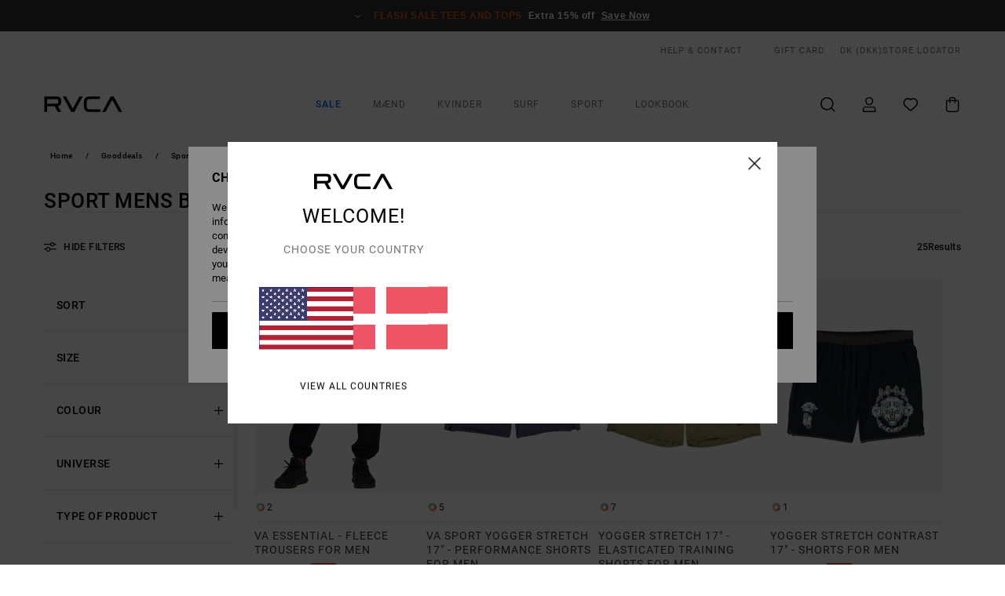

--- FILE ---
content_type: text/html;charset=UTF-8
request_url: https://www.rvca.dk/gooddeals-sports-herrer-bottoms/
body_size: 45931
content:
<!DOCTYPE html>





<html lang="da" class="no-js rv-theme">





































<head>
    

<link rel="preload" as="font" href="https://cdn.napali.app/fonts/RvcaIcons/RvcaIcons.woff2" type="font/woff2" crossorigin>

<link rel="preload" as="font" href="https://cdn.napali.app/fonts/StyleashGlobal/StyleashGlobal.woff2" type="font/woff2" crossorigin>

<link rel="preload" as="font" href="https://cdn.napali.app/fonts/RobotoCondensed/RobotoCondensed-Regular.woff2" type="font/woff2" crossorigin>

<link rel="preload" as="font" href="https://cdn.napali.app/fonts/roboto/roboto-regular.woff2" type="font/woff2" crossorigin>

<link rel="preload" as="font" href="https://cdn.napali.app/fonts/roboto/roboto-light.woff2" type="font/woff2" crossorigin>

<link rel="preload" as="font" href="https://cdn.napali.app/fonts/roboto/roboto-medium.woff2" type="font/woff2" crossorigin>

<link rel="preload" as="font" href="https://cdn.napali.app/fonts/roboto/roboto-bold.woff2" type="font/woff2" crossorigin>





    <title>Mens Tracksuit Bottoms &amp; Jogger Pants Gooddeals | RVCA</title>
 







































<link rel="apple-touch-icon" sizes="180x180" href="https://www.rvca.dk/on/demandware.static/Sites-RV-DK-Site/-/default/dw8b6adcc7/images/favicons/apple-icon-180x180.png">
<link rel="icon" type="image/png" sizes="32x32" href="https://www.rvca.dk/on/demandware.static/Sites-RV-DK-Site/-/default/dw62f51522/images/favicons/favicon-32x32.png">
<link rel="icon" type="image/png" sizes="16x16" href="https://www.rvca.dk/on/demandware.static/Sites-RV-DK-Site/-/default/dwf6d82b1d/images/favicons/favicon-16x16.png">
<link rel="manifest" crossorigin="use-credentials" href="/on/demandware.store/Sites-RV-DK-Site/da_DK/Page-ManifestJson">
<link rel="mask-icon" href="https://www.rvca.dk/on/demandware.static/Sites-RV-DK-Site/-/default/dwaae11e81/images/favicons/safari-pinned-tab.svg" color="#000000">
<meta name="msapplication-TileColor" content="#ffffff">
<meta name="msapplication-TileImage" content="https://www.rvca.dk/on/demandware.static/Sites-RV-DK-Site/-/default/dwf9c07b63/images/favicons/ms-icon-150x150.png">
<meta name="theme-color" content="#ffffff">



<meta name="viewport" content="width=device-width, initial-scale=1, maximum-scale=1.0, user-scalable=no" />


















    

    




    <meta name="description" content="Looking for fashion inspiration? Explore our Joggers Pants &amp; Tracksuit Bottoms Gooddeals Collection for Men and Shop Online at the Official RVCA Store."/>
    



    <meta property="fb:app_id" content="154989654683657"/>





    

    <meta property="og:title" content="Mens Tracksuit Bottoms &amp; Jogger Pants Gooddeals" />
    <meta property="og:description" content="Looking for fashion inspiration? Explore our Joggers Pants &amp; Tracksuit Bottoms Gooddeals Collection for Men and Shop Online at the Official RVCA Store." />
    <meta property="og:image" content="https://images.napali.app/global/rvca-products/all/default/medium-large/avynp00211_rvca,w_blk_frt1.jpg" />
    




<meta http-equiv="content-type" content="text/html; charset=UTF-8" />







    
    
    
    <!--
    xIsPathInfo: /gooddeals-sports-herrer-bottoms/
    NonSEOPathInfoPart: /Sites-RV-DK-Site
    NonSEOParametersActive: false
    -->

    
        
        
            
            <meta name="robots" content="noindex,nofollow" />
        
        
    





    
    



<script>
    (function(w,d,u){w.readyQ=[];w.bindReadyQ=[];function p(x,y){if(x=="ready"){w.bindReadyQ.push(y);}else{w.readyQ.push(x);}};var a={ready:p,bind:p};w.$=w.jQuery=function(f){if(f===d||f===u){return a}else{p(f)}}})(window,document)
</script>



<script>
    var dw_image_path="https://www.rvca.dk/on/demandware.static/Sites-RV-DK-Site/-/da_DK/v1768550943167/images/";
    var dw_css_compiled_path="https://www.rvca.dk/on/demandware.static/Sites-RV-DK-Site/-/da_DK/v1768550943167/css/compiled/";
    var dw_css_path="https://www.rvca.dk/on/demandware.static/Sites-RV-DK-Site/-/da_DK/v1768550943167/css/";
    var dw_js_path="https://www.rvca.dk/on/demandware.static/Sites-RV-DK-Site/-/da_DK/v1768550943167/js/";
    var dw_lib_path="https://www.rvca.dk/on/demandware.static/Sites-RV-DK-Site/-/da_DK/v1768550943167/lib/";
    var deffered_css_files= [];
    var deffered_js_files= [];
</script>



<script src="https://www.rvca.dk/on/demandware.static/Sites-RV-DK-Site/-/da_DK/v1768550943167/lib/jquery/js/jquery/jquery-1.7.2.min.js"></script>




    <script async src="https://www.google.com/recaptcha/api.js?render=6LfecKMhAAAAAMQkbr3sPRD1S2VrpZnqq1i-KLJj"></script>








    

<link href="https://www.rvca.dk/on/demandware.static/Sites-RV-DK-Site/-/da_DK/v1768550943167/css/compiled/global_generated.css" rel="stylesheet" type="text/css" />




<script  type="text/javascript" src="https://www.rvca.dk/on/demandware.static/Sites-RV-DK-Site/-/da_DK/v1768550943167/js/global_head.js"></script>




    
    
    
    
    
    
    
    

    



    
    
    
        <script type="text/javascript">
            var utag_core_data = {"customer_groups":["Everyone","Unregistered","Unregistered-vp-excl"],"cart_quantity_array":[],"order_loyalty_or_promocode":[],"order_loyalty_or_promotionID":[],"order_loyalty_or_exp":[],"order_loyalty_or_type":[],"page_categories":["gooddeals","sport","men-bottoms"],"page_en_site_section":"gooddeals:sport:men-bottoms","page_pagename":"gooddeals:sport:men-bottoms:product list","page_type":"category_plp","event_name":"plp_view","product_promotion_id":[],"search_results":"25","site_brand":"rv","site_country":"dk","site_currency_code":"DKK","site_language":"da","site_region":"europe","site_type":"ecommerce","visit_authentication_status":"anonymous","page_site_section_new":"gooddeals","page_site_section1_new":"sport","page_site_section2_new":"men-bottoms","page_browsing_category_id":"gooddeals_sport_men-bottoms","product_id":[],"product_qty":[],"product_gross":[],"product_net":[],"product_discount":[],"product_md_displayed":[],"product_material":[],"product_mkd":[],"product_msrp":[],"product_season":[],"product_title":[],"product_category":[],"product_brand":[],"product_gender":[],"product_color":[],"product_size":[],"product_attributes":[],"product_restriction":[],"pdp_product_flag":[],"cart_amount_ttc":"0.00"};
            var htag_data = {"product_attributes":[]};
            var utag_data = typeof utag_data !== 'undefined' ? Object.assign(utag_core_data, utag_data) : utag_core_data;
            var tlm_session = {};
            var tlm_events = {};

            if (typeof res_analytics != 'undefined') {
                if (res_analytics.site_version && typeof utag_data !== 'undefined') {
                    utag_data.site_responsive_version = 'responsive:'+res_analytics.site_version;
                }
            }

            // post page display utag processing
            try {

                if (typeof globalTms !== 'undefined') {
                    globalTms.addPhotoVideo();
                } else {
                    // well, we can wait...
                    document.addEventListener('brd-tms-before-page', function () {
                        globalTms.addPhotoVideo();
                    })
                }

                // category_nb_material
                if ($('#productssearchresult').length) {
                    utag_data.category_nb_material = ''+$('#productssearchresult .isproductgrid .producttile').length;
                }
                //page_filter_criteria
                if (typeof getCurrentRefinements === 'function') {
                    var gtm_curref = getCurrentRefinements();
                    for (i in gtm_curref) {
                        if (typeof (gtm_curref[i]) == 'object') {
                            var _name = gtm_curref[i].name;
                            var _values = gtm_curref[i].values.split("%7C");
                            if (_values.length > 0) {
                                var _final_value = '';
                                for (var j = 0; j < _values.length; j++) {
                                    if (j != 0) _final_value += ';'
                                    _final_value += _values[j];
                                }
                                if (typeof utag_data.page_filter_criteria === 'undefined') utag_data.page_filter_criteria = '';
                                if (utag_data.page_filter_criteria.length > 0) utag_data.page_filter_criteria += "|";
                                utag_data.page_filter_criteria += _name.replace("refinementColor", "color") + ":" + _final_value;
                            }
                        }
                    }
                }
            } catch(e) {/* console.log('tealium: ',e) */}

        </script>
        
    




<script src="//tags.tiqcdn.com/utag/quiksilver/emea-core/prod/utag.sync.js"></script>










<meta http-equiv="X-UA-Compatible" content="IE=edge,chrome=1" />


<script type="text/javascript">//<!--
/* <![CDATA[ (head-active_data.js) */
var dw = (window.dw || {});
dw.ac = {
    _analytics: null,
    _events: [],
    _category: "",
    _searchData: "",
    _anact: "",
    _anact_nohit_tag: "",
    _analytics_enabled: "true",
    _timeZone: "Europe/Paris",
    _capture: function(configs) {
        if (Object.prototype.toString.call(configs) === "[object Array]") {
            configs.forEach(captureObject);
            return;
        }
        dw.ac._events.push(configs);
    },
	capture: function() { 
		dw.ac._capture(arguments);
		// send to CQ as well:
		if (window.CQuotient) {
			window.CQuotient.trackEventsFromAC(arguments);
		}
	},
    EV_PRD_SEARCHHIT: "searchhit",
    EV_PRD_DETAIL: "detail",
    EV_PRD_RECOMMENDATION: "recommendation",
    EV_PRD_SETPRODUCT: "setproduct",
    applyContext: function(context) {
        if (typeof context === "object" && context.hasOwnProperty("category")) {
        	dw.ac._category = context.category;
        }
        if (typeof context === "object" && context.hasOwnProperty("searchData")) {
        	dw.ac._searchData = context.searchData;
        }
    },
    setDWAnalytics: function(analytics) {
        dw.ac._analytics = analytics;
    },
    eventsIsEmpty: function() {
        return 0 == dw.ac._events.length;
    }
};
/* ]]> */
// -->
</script>
<script type="text/javascript">//<!--
/* <![CDATA[ (head-cquotient.js) */
var CQuotient = window.CQuotient = {};
CQuotient.clientId = 'bcxt-RV-DK';
CQuotient.realm = 'BCXT';
CQuotient.siteId = 'RV-DK';
CQuotient.instanceType = 'prd';
CQuotient.locale = 'da_DK';
CQuotient.fbPixelId = '__UNKNOWN__';
CQuotient.activities = [];
CQuotient.cqcid='';
CQuotient.cquid='';
CQuotient.cqeid='';
CQuotient.cqlid='';
CQuotient.apiHost='api.cquotient.com';
/* Turn this on to test against Staging Einstein */
/* CQuotient.useTest= true; */
CQuotient.useTest = ('true' === 'false');
CQuotient.initFromCookies = function () {
	var ca = document.cookie.split(';');
	for(var i=0;i < ca.length;i++) {
	  var c = ca[i];
	  while (c.charAt(0)==' ') c = c.substring(1,c.length);
	  if (c.indexOf('cqcid=') == 0) {
		CQuotient.cqcid=c.substring('cqcid='.length,c.length);
	  } else if (c.indexOf('cquid=') == 0) {
		  var value = c.substring('cquid='.length,c.length);
		  if (value) {
		  	var split_value = value.split("|", 3);
		  	if (split_value.length > 0) {
			  CQuotient.cquid=split_value[0];
		  	}
		  	if (split_value.length > 1) {
			  CQuotient.cqeid=split_value[1];
		  	}
		  	if (split_value.length > 2) {
			  CQuotient.cqlid=split_value[2];
		  	}
		  }
	  }
	}
}
CQuotient.getCQCookieId = function () {
	if(window.CQuotient.cqcid == '')
		window.CQuotient.initFromCookies();
	return window.CQuotient.cqcid;
};
CQuotient.getCQUserId = function () {
	if(window.CQuotient.cquid == '')
		window.CQuotient.initFromCookies();
	return window.CQuotient.cquid;
};
CQuotient.getCQHashedEmail = function () {
	if(window.CQuotient.cqeid == '')
		window.CQuotient.initFromCookies();
	return window.CQuotient.cqeid;
};
CQuotient.getCQHashedLogin = function () {
	if(window.CQuotient.cqlid == '')
		window.CQuotient.initFromCookies();
	return window.CQuotient.cqlid;
};
CQuotient.trackEventsFromAC = function (/* Object or Array */ events) {
try {
	if (Object.prototype.toString.call(events) === "[object Array]") {
		events.forEach(_trackASingleCQEvent);
	} else {
		CQuotient._trackASingleCQEvent(events);
	}
} catch(err) {}
};
CQuotient._trackASingleCQEvent = function ( /* Object */ event) {
	if (event && event.id) {
		if (event.type === dw.ac.EV_PRD_DETAIL) {
			CQuotient.trackViewProduct( {id:'', alt_id: event.id, type: 'raw_sku'} );
		} // not handling the other dw.ac.* events currently
	}
};
CQuotient.trackViewProduct = function(/* Object */ cqParamData){
	var cq_params = {};
	cq_params.cookieId = CQuotient.getCQCookieId();
	cq_params.userId = CQuotient.getCQUserId();
	cq_params.emailId = CQuotient.getCQHashedEmail();
	cq_params.loginId = CQuotient.getCQHashedLogin();
	cq_params.product = cqParamData.product;
	cq_params.realm = cqParamData.realm;
	cq_params.siteId = cqParamData.siteId;
	cq_params.instanceType = cqParamData.instanceType;
	cq_params.locale = CQuotient.locale;
	
	if(CQuotient.sendActivity) {
		CQuotient.sendActivity(CQuotient.clientId, 'viewProduct', cq_params);
	} else {
		CQuotient.activities.push({activityType: 'viewProduct', parameters: cq_params});
	}
};
/* ]]> */
// -->
</script>
<!-- Demandware Apple Pay -->

<style type="text/css">ISAPPLEPAY{display:inline}.dw-apple-pay-button,.dw-apple-pay-button:hover,.dw-apple-pay-button:active{background-color:black;background-image:-webkit-named-image(apple-pay-logo-white);background-position:50% 50%;background-repeat:no-repeat;background-size:75% 60%;border-radius:5px;border:1px solid black;box-sizing:border-box;margin:5px auto;min-height:30px;min-width:100px;padding:0}
.dw-apple-pay-button:after{content:'Apple Pay';visibility:hidden}.dw-apple-pay-button.dw-apple-pay-logo-white{background-color:white;border-color:white;background-image:-webkit-named-image(apple-pay-logo-black);color:black}.dw-apple-pay-button.dw-apple-pay-logo-white.dw-apple-pay-border{border-color:black}</style>




    

    
        
    
    
    
    <link rel="canonical" href="https://www.rvca.dk/gooddeals-sports-herrer-bottoms/" />

    

    
    


    


</head>


<body class="pt_productsearchresult   ">
    <div class="page-content ">
        
    <script>
	var tlm_account = 'quiksilver'
    	,tlm_profile = 'emea-core'
    	,tlm_env = 'prod'
    	,tlm_url = '//tags.tiqcdn.com/utag/'+tlm_account+'/'+tlm_profile+'/'+tlm_env+'/utag.js'
    	,gtms_url = 'https://www.rvca.dk/on/demandware.static/Sites-RV-DK-Site/-/da_DK/v1768550943167/js/globalTms.js'
    	,loadGlobalTms = function(){
    		a=gtms_url;b=document;c='script';d=b.createElement(c);
    		d.src=a;d.type='text/java'+c;d.async=1;
    		a=b.getElementsByTagName(c)[0];a.parentNode.insertBefore(d,a);
   		}
   		;
	
	(function(a,b,c,d){
    a=tlm_url;b=document;c='script';d=b.createElement(c);
    d.onload=loadGlobalTms();d.src=a;d.type='text/java'+c;d.async=1;
    a=b.getElementsByTagName(c)[0];a.parentNode.insertBefore(d,a);
   	})();
</script>




        



        
        


<a tabindex="1" id="" class="screen-reader-text" href="#productresultarea">Skip to products grid selection</a>

        



        <header class="r-h-container" id="top-header">
    






<link rel="preload" href="//cdn.napali.app/static/RV/default/category-assets/experiences/recurring/ticker/css/r-bo-ticker.min.css" as="style" onload="this.onload=null;this.rel='stylesheet'">
<noscript>
    <link rel="stylesheet" href="//cdn.napali.app/static/RV/default/category-assets/experiences/recurring/ticker/css/r-bo-ticker.min.css">
</noscript>
<script async defer src="//cdn.napali.app/static/RV/default/category-assets/experiences/recurring/ticker/js/r-bo-ticker.min.js"></script>



<div id="r-bo-ticker-top-container">
    <article class="r-bo-ticker">
        <div class="header_background"></div>
        <div class="opacity_filter"></div>
        <div class="r-bo-ticker-container">
            <div class="slides-container my-unslider--ticker" id="slider">
                <ul>
                    
	 


	



    <div class="slot-item slot-item-ticker-header" data-sid="ticker-header">
        
            
            





    
	
	<div class="contentasset addimgalt contentasset-ticker-header-op-fs" data-cid="ticker-header-op-fs" data-content-title="Flash Sale">
		<!-- dwMarker="content" dwContentID="45de06b809abd0d63de4a10538" -->
		
			<li class="content">
    <div class="content-container">
        <div class="content-left" data-description="*Offer%20valid%20on%20a%20selection%20of%20sale%20products%20marked%20%22Flash%20Sale%22%20until%20Sunday%20midnight.%20Discount%20already%20applied%20on%20displayed%20prices.%20Offer%20cannot%20be%20used%20in%20conjunction%20with%20any%20other%20offers.%20Other%20exclusions%20may%20apply.">
            <!-- <span class="arrow-down"></span> -->
            <span class="icon-ico_arrow_down arrow-down"></span>
            <span class="emoji"></span>
            <h4 class="title" style="color: #DF5C0E" data-color="#DF5C0E">Flash Sale Tees and Tops</h4>
            <p class="sub-title">Extra 15% off</p>
        </div>
        
            
                <a class="cta" href="https://www.rvca.dk/sale-flash-deal/#?intcmp=rvca_ticker_sale-w26-flash">Save Now</a>
            
        
    </div>
</li>
		
	</div>


        
    </div>
 
	
                </ul>
                <div class="slides-container-arrow-shadow-left"></div>
                <div class="slides-container-arrow-shadow-right"></div>
                <div class="slides-container-arrow-left"><span class="icon-ico_arrow_left"></span></div>
                <div class="slides-container-arrow-right"><span class="icon-ico_arrow_right"></span></div>
            </div>
        </div>
        <div class="info-panel" style="display: none;">
            <ul class="info-panel-content"></ul>
            <div class="close"></div>
        </div>
    </article>
</div>

    <div class="r-th-container">
        <div class="r-th-content">
            <div class="r-th-menu-links r-th-menu-links-left">
                
	 


	



    <div class="slot-item slot-item-top-header-link1" data-sid="top-header-link1">
        
            
            





    
	
	<div class="contentasset addimgalt contentasset-header_helpcontact" data-cid="header_helpcontact" data-content-title="header_helpcontact">
		<!-- dwMarker="content" dwContentID="cf90b0c93f856a4b686f54ca0f" -->
		
			<button class="r-bh-panel-action r-th-help" aria-haspopup="true" data-title="Help & Contact" title="Help & Contact"
                aria-label="Help & Contact">
HELP & CONTACT
 </button>
		
	</div>


        
    </div>
 
	
                
	 


	


    
        <a  href="https://www.rvca.dk/gift-card-landing.html" style="margin-left: 4rem;">Gift Card</a>
    
 
	
                
	 

	

                

<div class="r-country-selector-wrapper">
    <div class="r-country-selector-inner">
        <span class="r-bh-panel-action r-th-country-selector-popup" data-template-title="Select Country" aria-haspopup="true" data-title="Region and language settings" title="Region and language settings" aria-label="Region and language settings">
            DK
            (DKK)
        </span>

        <div class="r-country-selector-template"></div>
    </div>
</div>

            </div>

            <div class="r-th-menu-links r-th-menu-links-right">
                
	 


	


    
        <span data-href="https://www.rvca.dk/stores" class="href-js obflk">Store Locator</span>
    
 
	
                
	 

	
                
	 

	
            </div>
        </div>
    </div>

    <div class="r-bh-container">
        <div class="r-bh-content">
            







































<div class="r-bh-logo RV">
    <span data-href="https://www.rvca.dk/" class="obflk href-js" title="RVCA" aria-label="RVCA">
        <!-- aid: header-logo -->









    
	
	<div class="contentasset addimgalt contentasset-header-logo" data-cid="header-logo" data-content-title="header-logo">
		<!-- dwMarker="content" dwContentID="44bac8243393e21e2953258da1" -->
		
			<p><img alt="" src="https://www.rvca.dk/on/demandware.static/-/Sites-RV-FR-Library/da_DK/v1768550943167/header/rvca-logo.svg" width="93" /></p>
		
	</div>


<!-- end: header-logo -->

    </span>
</div>

<div class="r-bh-nav">
    <div class="r-bh-nav-open">
        <button class="r-bh-btn r-bh-navbtn"></button>
    </div>

    <div class="r-bh-slide">
        <div class="r-bh-nav-close">
            <button class="r-bh-btn r-bh-navbtn"></button>
        </div>

        <div class="r-bh-nav-current-state">
            <span class="r-bh-nav-current-category"></span>
        </div>

        <div class="r-bh-searchcontainer">
    <form role="search" action="/search" name="einsteinSearch" class="ajaxSubmit">
        
        <div class="r-bh-search--input-container">
            <input class="r-bh-search--input" name="r-bh-search--input" type="text" autocomplete="off" aria-label="Search" aria-expanded="true" placeholder="Search">
            <div class="r-bh-search--input-reset">Reset</div>
            <div class="r-bh-search--input-close"></div>
        </div>
    </form>
</div>

        <div class="r-bh-menu">
            <nav class="r-bh-menu-scrollbar">
                
                    <ul class="r-bh-navitems r-bh-navlevel1 r-bh-translate-0">
                        
                            

                            <li class="r-bh-navitem">
                                
                                    <a href="https://www.rvca.dk/sale/" class="r-bh-navlink r-bh-navfold r-bh-navlinklevel1" aria-haspopup="true" aria-expanded="false" target="_self" aria-controls="aria-control-sale">
                                        Sale
                                    </a>
                                

                                






  



    <div class="r-bh-navitems r-bh-navlevel2" aria-hidden="true" id="aria-control-sale">

        
        

        

            

            

            

                

                <ul class="r-bh-column">
                    <li class="r-bh-navitem" data-test="0" data-retest="17">
                        
                            <a href="https://www.rvca.dk/sale-flash-deal/" class="r-bh-navlink r-bh-navfold" aria-haspopup="true" aria-expanded="false" aria-controls="aria-control-sale_flash-deals">
                                Flash Sale
                            </a>
                        

                        <div class="r-bh-navitems r-bh-navlevel3" aria-hidden="true" id="aria-control-sale_flash-deals">
                            <ul class="r-bh-navitems-group">
                                
                            </ul>
                        </div>
                    </li>
                </ul>

            

                

                <ul class="r-bh-column">
                    <li class="r-bh-navitem" data-test="8" data-retest="17">
                        
                            <a href="https://www.rvca.dk/sale-herrer/" class="r-bh-navlink r-bh-navfold" aria-haspopup="true" aria-expanded="false" aria-controls="aria-control-sale_men">
                                Herreudsalg 
                            </a>
                        

                        <div class="r-bh-navitems r-bh-navlevel3" aria-hidden="true" id="aria-control-sale_men">
                            <ul class="r-bh-navitems-group">
                                
                                    <li class="r-bh-navitem">

                                        

                                        
                                            <a href="https://www.rvca.dk/sale-herrer/" class="r-bh-navlink  r-bh-navlink--viewall " aria-haspopup="false" aria-expanded="false" aria-controls="aria-control-sale_men_all">
                                                Se alle
                                            </a>
                                        
                                    </li>
                                
                                    <li class="r-bh-navitem">

                                        

                                        
                                            <a href="https://www.rvca.dk/sale-herrer-tshirts/" class="r-bh-navlink  " aria-haspopup="false" aria-expanded="false" aria-controls="aria-control-sale_men_tshirts">
                                                T-shirts
                                            </a>
                                        
                                    </li>
                                
                                    <li class="r-bh-navitem">

                                        

                                        
                                            <a href="https://www.rvca.dk/sale-herrer-shirts/" class="r-bh-navlink  " aria-haspopup="false" aria-expanded="false" aria-controls="aria-control-sale_men_shirts">
                                                Shirts
                                            </a>
                                        
                                    </li>
                                
                                    <li class="r-bh-navitem">

                                        

                                        
                                            <a href="https://www.rvca.dk/sale-herrer-boardshorts/" class="r-bh-navlink  " aria-haspopup="false" aria-expanded="false" aria-controls="aria-control-sale_men_boardshorts">
                                                Shorts/Boardshorts
                                            </a>
                                        
                                    </li>
                                
                                    <li class="r-bh-navitem">

                                        

                                        
                                            <a href="https://www.rvca.dk/sale-herrer-sweatshirts/" class="r-bh-navlink  " aria-haspopup="false" aria-expanded="false" aria-controls="aria-control-sale_men_sweatshirts">
                                                H&aelig;ttetr&oslash;jer/Fleece
                                            </a>
                                        
                                    </li>
                                
                                    <li class="r-bh-navitem">

                                        

                                        
                                            <a href="https://www.rvca.dk/sale-herrer-pants/" class="r-bh-navlink  " aria-haspopup="false" aria-expanded="false" aria-controls="aria-control-sale_men_pants">
                                                Bukser/Denim
                                            </a>
                                        
                                    </li>
                                
                                    <li class="r-bh-navitem">

                                        

                                        
                                            <a href="https://www.rvca.dk/sale-herrer-jackets/" class="r-bh-navlink  " aria-haspopup="false" aria-expanded="false" aria-controls="aria-control-sale_men_jackets">
                                                Jakker
                                            </a>
                                        
                                    </li>
                                
                                    <li class="r-bh-navitem">

                                        

                                        
                                            <a href="https://www.rvca.dk/sale-herrer-accessories/" class="r-bh-navlink  " aria-haspopup="false" aria-expanded="false" aria-controls="aria-control-sale_men_accessories">
                                                Tilbeh&oslash;r
                                            </a>
                                        
                                    </li>
                                
                            </ul>
                        </div>
                    </li>
                </ul>

            

                

                <ul class="r-bh-column">
                    <li class="r-bh-navitem" data-test="8" data-retest="17">
                        
                            <a href="https://www.rvca.dk/sale-dame/" class="r-bh-navlink r-bh-navfold" aria-haspopup="true" aria-expanded="false" aria-controls="aria-control-sale_women">
                                Dameudsalg
                            </a>
                        

                        <div class="r-bh-navitems r-bh-navlevel3" aria-hidden="true" id="aria-control-sale_women">
                            <ul class="r-bh-navitems-group">
                                
                                    <li class="r-bh-navitem">

                                        

                                        
                                            <a href="https://www.rvca.dk/sale-dame/" class="r-bh-navlink  r-bh-navlink--viewall " aria-haspopup="false" aria-expanded="false" aria-controls="aria-control-sale_women_all">
                                                Se alle
                                            </a>
                                        
                                    </li>
                                
                                    <li class="r-bh-navitem">

                                        

                                        
                                            <a href="https://www.rvca.dk/sale-dame-tops/" class="r-bh-navlink  " aria-haspopup="false" aria-expanded="false" aria-controls="aria-control-sale_women_tops">
                                                Toppe/T-shirts
                                            </a>
                                        
                                    </li>
                                
                                    <li class="r-bh-navitem">

                                        

                                        
                                            <a href="https://www.rvca.dk/sale-dame-dresses/" class="r-bh-navlink  " aria-haspopup="false" aria-expanded="false" aria-controls="aria-control-sale_women_dresses">
                                                Kjoler
                                            </a>
                                        
                                    </li>
                                
                                    <li class="r-bh-navitem">

                                        

                                        
                                            <a href="https://www.rvca.dk/sale-dame-swim/" class="r-bh-navlink  " aria-haspopup="false" aria-expanded="false" aria-controls="aria-control-sale_women_swim">
                                                Badet&oslash;j
                                            </a>
                                        
                                    </li>
                                
                                    <li class="r-bh-navitem">

                                        

                                        
                                            <a href="https://www.rvca.dk/sale-dame-sweatshirts/" class="r-bh-navlink  " aria-haspopup="false" aria-expanded="false" aria-controls="aria-control-sale_women_sweatshirts">
                                                H&aelig;ttetr&oslash;jer/Fleece/Sweater
                                            </a>
                                        
                                    </li>
                                
                                    <li class="r-bh-navitem">

                                        

                                        
                                            <a href="https://www.rvca.dk/sale-dame-bottoms/" class="r-bh-navlink  " aria-haspopup="false" aria-expanded="false" aria-controls="aria-control-sale_women_bottoms">
                                                Trusser
                                            </a>
                                        
                                    </li>
                                
                                    <li class="r-bh-navitem">

                                        

                                        
                                            <a href="https://www.rvca.dk/sale-dame-jackets/" class="r-bh-navlink  " aria-haspopup="false" aria-expanded="false" aria-controls="aria-control-sale_women_jackets">
                                                Jakker &amp; Frakker
                                            </a>
                                        
                                    </li>
                                
                                    <li class="r-bh-navitem">

                                        

                                        
                                            <a href="https://www.rvca.dk/sale-dame-accessories/" class="r-bh-navlink  " aria-haspopup="false" aria-expanded="false" aria-controls="aria-control-sale_women_accessories">
                                                Tilbeh&oslash;r
                                            </a>
                                        
                                    </li>
                                
                            </ul>
                        </div>
                    </li>
                </ul>

            

                

                <ul class="r-bh-column">
                    <li class="r-bh-navitem" data-test="5" data-retest="17">
                        
                            <a href="https://www.rvca.dk/sale-sport/" class="r-bh-navlink r-bh-navfold" aria-haspopup="true" aria-expanded="false" aria-controls="aria-control-sale_sport">
                                Sportsudsalg
                            </a>
                        

                        <div class="r-bh-navitems r-bh-navlevel3" aria-hidden="true" id="aria-control-sale_sport">
                            <ul class="r-bh-navitems-group">
                                
                                    <li class="r-bh-navitem">

                                        

                                        
                                            <a href="https://www.rvca.dk/sale-sport-herrer-tops/" class="r-bh-navlink  " aria-haspopup="false" aria-expanded="false" aria-controls="aria-control-sale_sport_men-tops">
                                                Sport Mens Tops
                                            </a>
                                        
                                    </li>
                                
                                    <li class="r-bh-navitem">

                                        

                                        
                                            <a href="https://www.rvca.dk/sale-sports-herrer-bottoms/" class="r-bh-navlink  " aria-haspopup="false" aria-expanded="false" aria-controls="aria-control-sale_sport_men-bottoms">
                                                Sport Mens Bottoms
                                            </a>
                                        
                                    </li>
                                
                                    <li class="r-bh-navitem">

                                        

                                        
                                            <a href="https://www.rvca.dk/sale-sport-dame-tops/" class="r-bh-navlink  " aria-haspopup="false" aria-expanded="false" aria-controls="aria-control-sale_sport_women-tops">
                                                Sport Womens Tops
                                            </a>
                                        
                                    </li>
                                
                                    <li class="r-bh-navitem">

                                        

                                        
                                            <a href="https://www.rvca.dk/sale-sports-dame-bottoms/" class="r-bh-navlink  " aria-haspopup="false" aria-expanded="false" aria-controls="aria-control-sale_sport_women-bottoms">
                                                Sportsleggings Dame
                                            </a>
                                        
                                    </li>
                                
                                    <li class="r-bh-navitem">

                                        

                                        
                                            <a href="https://www.rvca.dk/sale-sport-all/" class="r-bh-navlink  r-bh-navlink--viewall " aria-haspopup="false" aria-expanded="false" aria-controls="aria-control-sale_sport_all">
                                                Se alle
                                            </a>
                                        
                                    </li>
                                
                            </ul>
                        </div>
                    </li>
                </ul>

            

        

        
        
    </div>


                            </li>
                        
                            

                            <li class="r-bh-navitem">
                                
                                    <a href="https://www.rvca.dk/maen/" class="r-bh-navlink r-bh-navfold r-bh-navlinklevel1" aria-haspopup="true" aria-expanded="false" target="_self" aria-controls="aria-control-men">
                                        M&aelig;nd
                                    </a>
                                

                                






  



    <div class="r-bh-navitems r-bh-navlevel2" aria-hidden="true" id="aria-control-men">

        
        

        

            

            
                <ul class="r-bh-column custom">
                    
                        <li class="r-bh-navitem">
                            
                                <a href="https://www.rvca.dk/mens-collection-new/"
                                   class="r-bh-navlink"
                                   aria-haspopup="false" aria-expanded="false" aria-controls="aria-control-men_alt-sl1">
                                    Nyheder
                                </a>
                            
                        </li>
                    
                        <li class="r-bh-navitem">
                            
                                <a href="https://www.rvca.dk/sale-herrer/"
                                   class="r-bh-navlink"
                                   aria-haspopup="false" aria-expanded="false" aria-controls="aria-control-men_alt-sl5">
                                    Udsalg
                                </a>
                            
                        </li>
                    
                </ul>
            

            

                

                <ul class="r-bh-column">
                    <li class="r-bh-navitem" data-test="10" data-retest="17">
                        
                            <a href="https://www.rvca.dk/mens-clothing/" class="r-bh-navlink r-bh-navfold" aria-haspopup="true" aria-expanded="false" aria-controls="aria-control-men_clothing">
                                Bekl&aelig;dning
                            </a>
                        

                        <div class="r-bh-navitems r-bh-navlevel3" aria-hidden="true" id="aria-control-men_clothing">
                            <ul class="r-bh-navitems-group">
                                
                                    <li class="r-bh-navitem">

                                        

                                        
                                            <a href="https://www.rvca.dk/mens-clothing/" class="r-bh-navlink  r-bh-navlink--viewall " aria-haspopup="false" aria-expanded="false" aria-controls="aria-control-men_clothing_all">
                                                Se alle
                                            </a>
                                        
                                    </li>
                                
                                    <li class="r-bh-navitem">

                                        

                                        
                                            <a href="https://www.rvca.dk/mens-jackets/" class="r-bh-navlink  " aria-haspopup="false" aria-expanded="false" aria-controls="aria-control-men_clothing_jackets">
                                                Jakker &amp; Frakker
                                            </a>
                                        
                                    </li>
                                
                                    <li class="r-bh-navitem">

                                        

                                        
                                            <a href="https://www.rvca.dk/mens-sweatshirts/" class="r-bh-navlink  r-bh-navfold" aria-haspopup="true" aria-expanded="false" aria-controls="aria-control-men_clothing_sweatshirts">
                                                H&aelig;ttetr&oslash;jer &amp; Sweatshirts
                                            </a>
                                        
                                    </li>
                                
                                    <li class="r-bh-navitem">

                                        

                                        
                                            <a href="https://www.rvca.dk/mens-jeans/" class="r-bh-navlink  r-bh-navfold" aria-haspopup="true" aria-expanded="false" aria-controls="aria-control-men_clothing_jeans">
                                                Jeans
                                            </a>
                                        
                                    </li>
                                
                                    <li class="r-bh-navitem">

                                        

                                        
                                            <a href="https://www.rvca.dk/mens-trousers/" class="r-bh-navlink  r-bh-navfold" aria-haspopup="true" aria-expanded="false" aria-controls="aria-control-men_clothing_pants">
                                                Bukser
                                            </a>
                                        
                                    </li>
                                
                                    <li class="r-bh-navitem">

                                        

                                        
                                            <a href="https://www.rvca.dk/mens-shirts/" class="r-bh-navlink  r-bh-navfold" aria-haspopup="true" aria-expanded="false" aria-controls="aria-control-men_clothing_shirts">
                                                Skjorter
                                            </a>
                                        
                                    </li>
                                
                                    <li class="r-bh-navitem">

                                        

                                        
                                            <a href="https://www.rvca.dk/mens-tshirts/" class="r-bh-navlink  " aria-haspopup="false" aria-expanded="false" aria-controls="aria-control-men_clothing_alt1">
                                                T-Shirts
                                            </a>
                                        
                                    </li>
                                
                                    <li class="r-bh-navitem">

                                        

                                        
                                            <a href="https://www.rvca.dk/mens-shorts/" class="r-bh-navlink  r-bh-navfold" aria-haspopup="true" aria-expanded="false" aria-controls="aria-control-men_clothing_shorts">
                                                Shorts
                                            </a>
                                        
                                    </li>
                                
                                    <li class="r-bh-navitem">

                                        

                                        
                                            <a href="https://www.rvca.dk/sport-herrer-shorts/" class="r-bh-navlink  " aria-haspopup="false" aria-expanded="false" aria-controls="aria-control-men_clothing_alt2">
                                                Sportsshorts
                                            </a>
                                        
                                    </li>
                                
                                    <li class="r-bh-navitem">

                                        

                                        
                                            <a href="https://www.rvca.dk/herrer-boardshorts/" class="r-bh-navlink  " aria-haspopup="false" aria-expanded="false" aria-controls="aria-control-men_clothing_alt3">
                                                Boardshorts
                                            </a>
                                        
                                    </li>
                                
                            </ul>
                        </div>
                    </li>
                </ul>

            

                

                <ul class="r-bh-column">
                    <li class="r-bh-navitem" data-test="7" data-retest="17">
                        
                            <a href="https://www.rvca.dk/mens-tshirts/" class="r-bh-navlink r-bh-navfold" aria-haspopup="true" aria-expanded="false" aria-controls="aria-control-men_clothing_tshirts">
                                T-Shirts
                            </a>
                        

                        <div class="r-bh-navitems r-bh-navlevel3" aria-hidden="true" id="aria-control-men_clothing_tshirts">
                            <ul class="r-bh-navitems-group">
                                
                                    <li class="r-bh-navitem">

                                        

                                        
                                            <a href="https://www.rvca.dk/mens-tshirts/" class="r-bh-navlink  r-bh-navlink--viewall " aria-haspopup="false" aria-expanded="false" aria-controls="aria-control-men_clothing_tshirts_all">
                                                Se alle
                                            </a>
                                        
                                    </li>
                                
                                    <li class="r-bh-navitem">

                                        

                                        
                                            <a href="https://www.rvca.dk/herrer-tank-tops/" class="r-bh-navlink  " aria-haspopup="false" aria-expanded="false" aria-controls="aria-control-men_clothing_tshirts_tanks">
                                                Tanktoppe
                                            </a>
                                        
                                    </li>
                                
                                    <li class="r-bh-navitem">

                                        

                                        
                                            <a href="https://www.rvca.dk/mens-tshirts-short-sleeves/" class="r-bh-navlink  " aria-haspopup="false" aria-expanded="false" aria-controls="aria-control-men_clothing_tshirts_short-sleeves">
                                                Short Sleeves
                                            </a>
                                        
                                    </li>
                                
                                    <li class="r-bh-navitem">

                                        

                                        
                                            <a href="https://www.rvca.dk/mens-tshirts-long-sleeves/" class="r-bh-navlink  " aria-haspopup="false" aria-expanded="false" aria-controls="aria-control-men_clothing_tshirts_long-sleeves">
                                                Long Sleeves
                                            </a>
                                        
                                    </li>
                                
                                    <li class="r-bh-navitem">

                                        

                                        
                                            <a href="https://www.rvca.dk/sport-herrer-tops/" class="r-bh-navlink  " aria-haspopup="false" aria-expanded="false" aria-controls="aria-control-men_clothing_tshirts_alt1">
                                                Sport T-Shirts
                                            </a>
                                        
                                    </li>
                                
                                    <li class="r-bh-navitem">

                                        

                                        
                                            <a href="https://www.rvca.dk/herrer-tshirts-graphics/" class="r-bh-navlink  " aria-haspopup="false" aria-expanded="false" aria-controls="aria-control-men_clothing_tshirts_print">
                                                Art
                                            </a>
                                        
                                    </li>
                                
                                    <li class="r-bh-navitem">

                                        

                                        
                                            <a href="https://www.rvca.dk/herrer-tshirts-logo/" class="r-bh-navlink  " aria-haspopup="false" aria-expanded="false" aria-controls="aria-control-men_clothing_tshirts_logo">
                                                Logo T-shirts
                                            </a>
                                        
                                    </li>
                                
                            </ul>
                        </div>
                    </li>
                </ul>

            

                

                <ul class="r-bh-column">
                    <li class="r-bh-navitem" data-test="5" data-retest="17">
                        
                            <a href="https://www.rvca.dk/mens-accessories/" class="r-bh-navlink r-bh-navfold" aria-haspopup="true" aria-expanded="false" aria-controls="aria-control-men_accessories">
                                Tilbeh&oslash;r
                            </a>
                        

                        <div class="r-bh-navitems r-bh-navlevel3" aria-hidden="true" id="aria-control-men_accessories">
                            <ul class="r-bh-navitems-group">
                                
                                    <li class="r-bh-navitem">

                                        

                                        
                                            <a href="https://www.rvca.dk/mens-accessories/" class="r-bh-navlink  r-bh-navlink--viewall " aria-haspopup="false" aria-expanded="false" aria-controls="aria-control-men_accessories_all">
                                                Se alle
                                            </a>
                                        
                                    </li>
                                
                                    <li class="r-bh-navitem">

                                        

                                        
                                            <a href="https://www.rvca.dk/mens-bags/" class="r-bh-navlink  " aria-haspopup="false" aria-expanded="false" aria-controls="aria-control-men_accessories_bags">
                                                Rygs&aelig;kke &amp; Kufferter
                                            </a>
                                        
                                    </li>
                                
                                    <li class="r-bh-navitem">

                                        

                                        
                                            <a href="https://www.rvca.dk/herrer-beanies/" class="r-bh-navlink  " aria-haspopup="false" aria-expanded="false" aria-controls="aria-control-men_accessories_beanies">
                                                Huer
                                            </a>
                                        
                                    </li>
                                
                                    <li class="r-bh-navitem">

                                        

                                        
                                            <a href="https://www.rvca.dk/mens-hats/" class="r-bh-navlink  " aria-haspopup="false" aria-expanded="false" aria-controls="aria-control-men_accessories_hats">
                                                Hatte &amp; kasketter
                                            </a>
                                        
                                    </li>
                                
                                    <li class="r-bh-navitem">

                                        

                                        
                                            <a href="https://www.rvca.dk/mens-accessories-other/" class="r-bh-navlink  " aria-haspopup="false" aria-expanded="false" aria-controls="aria-control-men_accessories_misc">
                                                Andet tilbeh&oslash;r
                                            </a>
                                        
                                    </li>
                                
                            </ul>
                        </div>
                    </li>
                </ul>

            

                

                <ul class="r-bh-column">
                    <li class="r-bh-navitem" data-test="6" data-retest="17">
                        
                            <a href="https://www.rvca.dk/mens-collection/" class="r-bh-navlink r-bh-navfold" aria-haspopup="true" aria-expanded="false" aria-controls="aria-control-men_collection">
                                Kollektioner
                            </a>
                        

                        <div class="r-bh-navitems r-bh-navlevel3" aria-hidden="true" id="aria-control-men_collection">
                            <ul class="r-bh-navitems-group">
                                
                                    <li class="r-bh-navitem">

                                        

                                        
                                            <a href="https://www.rvca.dk/mens-collection/" class="r-bh-navlink  r-bh-navlink--viewall " aria-haspopup="false" aria-expanded="false" aria-controls="aria-control-men_collection_all">
                                                Se alle
                                            </a>
                                        
                                    </li>
                                
                                    <li class="r-bh-navitem">

                                        

                                        
                                            <a href="https://www.rvca.dk/mens-collection-new/" class="r-bh-navlink  " aria-haspopup="false" aria-expanded="false" aria-controls="aria-control-men_collection_new">
                                                New Collection
                                            </a>
                                        
                                    </li>
                                
                                    <li class="r-bh-navitem">

                                        

                                        
                                            <a href="https://www.rvca.dk/herrer-kollektion-essentials/" class="r-bh-navlink  " aria-haspopup="false" aria-expanded="false" aria-controls="aria-control-men_collection_recession">
                                                Dayshift - Essentials
                                            </a>
                                        
                                    </li>
                                
                                    <li class="r-bh-navitem">

                                        

                                        
                                            <a href="https://www.rvca.dk/herrer-kollektion-muhammad-ali/" class="r-bh-navlink  " aria-haspopup="false" aria-expanded="false" aria-controls="aria-control-men_collection_muhammad-ali">
                                                Muhammad Ali
                                            </a>
                                        
                                    </li>
                                
                                    <li class="r-bh-navitem">

                                        

                                        
                                            <a href="https://www.rvca.dk/herrer-kollektion-kevin-spanky/" class="r-bh-navlink  " aria-haspopup="false" aria-expanded="false" aria-controls="aria-control-men_collection_kevin-spanky">
                                                Kevin Spanky
                                            </a>
                                        
                                    </li>
                                
                                    <li class="r-bh-navitem">

                                        

                                        
                                            <a href="https://www.rvca.dk/herrer-kollektion-ed-templeton/" class="r-bh-navlink  " aria-haspopup="false" aria-expanded="false" aria-controls="aria-control-men_collection_edtempleton">
                                                Ed Templeton
                                            </a>
                                        
                                    </li>
                                
                            </ul>
                        </div>
                    </li>
                </ul>

            

        

        
        
            <div class="r-bh-column-hl">
                <div class="r-bh-column-hl-image">
                    <p><a href="https://www.rvca.dk/mens-collection-new/#?intcmp=rvca-header-menu-men"><img alt="" loading="lazy" src="https://www.rvca.dk/on/demandware.static/-/Sites-RV-FR-Library/da_DK/v1768550943167/mega-menu/headermenu-highlight/261_RVCA_Spring_Men_Headermenu.jpg" title="" /></a></p>

<p><u><strong><a href="https://www.rvca.dk/mens-collection-new/#?intcmp=rvca-header-menu-men-cta"><span style="color:#000000;">Shop New Arrivals &gt;&gt; </span></a></strong></u></p>
                </div>
            </div>
        
    </div>


                            </li>
                        
                            

                            <li class="r-bh-navitem">
                                
                                    <a href="https://www.rvca.dk/kvinder/" class="r-bh-navlink r-bh-navfold r-bh-navlinklevel1" aria-haspopup="true" aria-expanded="false" target="_self" aria-controls="aria-control-women">
                                        Kvinder
                                    </a>
                                

                                






  



    <div class="r-bh-navitems r-bh-navlevel2" aria-hidden="true" id="aria-control-women">

        
        

        

            

            
                <ul class="r-bh-column custom">
                    
                        <li class="r-bh-navitem">
                            
                                <a href="https://www.rvca.dk/womens-collection-new/"
                                   class="r-bh-navlink"
                                   aria-haspopup="false" aria-expanded="false" aria-controls="aria-control-women_alt-sl1">
                                    Nyheder
                                </a>
                            
                        </li>
                    
                        <li class="r-bh-navitem">
                            
                                <a href="https://www.rvca.dk/sale-dame/"
                                   class="r-bh-navlink"
                                   aria-haspopup="false" aria-expanded="false" aria-controls="aria-control-women_alt-sl4">
                                    Udsalg
                                </a>
                            
                        </li>
                    
                </ul>
            

            

                

                <ul class="r-bh-column">
                    <li class="r-bh-navitem" data-test="9" data-retest="17">
                        
                            <a href="https://www.rvca.dk/womens-clothing/" class="r-bh-navlink r-bh-navfold" aria-haspopup="true" aria-expanded="false" aria-controls="aria-control-women_clothing">
                                Bekl&aelig;dning
                            </a>
                        

                        <div class="r-bh-navitems r-bh-navlevel3" aria-hidden="true" id="aria-control-women_clothing">
                            <ul class="r-bh-navitems-group">
                                
                                    <li class="r-bh-navitem">

                                        

                                        
                                            <a href="https://www.rvca.dk/womens-clothing/" class="r-bh-navlink  r-bh-navlink--viewall " aria-haspopup="false" aria-expanded="false" aria-controls="aria-control-women_clothing_all">
                                                Se alle
                                            </a>
                                        
                                    </li>
                                
                                    <li class="r-bh-navitem">

                                        

                                        
                                            <a href="https://www.rvca.dk/womens-jackets/" class="r-bh-navlink  " aria-haspopup="false" aria-expanded="false" aria-controls="aria-control-women_clothing_jackets">
                                                Jakker &amp; Frakker
                                            </a>
                                        
                                    </li>
                                
                                    <li class="r-bh-navitem">

                                        

                                        
                                            <a href="https://www.rvca.dk/womens-sweaters/" class="r-bh-navlink  " aria-haspopup="false" aria-expanded="false" aria-controls="aria-control-women_clothing_sweaters">
                                                Tr&oslash;jer
                                            </a>
                                        
                                    </li>
                                
                                    <li class="r-bh-navitem">

                                        

                                        
                                            <a href="https://www.rvca.dk/womens-sweatshirts/" class="r-bh-navlink  " aria-haspopup="false" aria-expanded="false" aria-controls="aria-control-women_clothing_sweatshirts">
                                                Sweatshirts
                                            </a>
                                        
                                    </li>
                                
                                    <li class="r-bh-navitem">

                                        

                                        
                                            <a href="https://www.rvca.dk/womens-trousers/" class="r-bh-navlink  " aria-haspopup="false" aria-expanded="false" aria-controls="aria-control-women_clothing_pants">
                                                Jeans &amp; Bukser
                                            </a>
                                        
                                    </li>
                                
                                    <li class="r-bh-navitem">

                                        

                                        
                                            <a href="https://www.rvca.dk/womens-tops/" class="r-bh-navlink  " aria-haspopup="false" aria-expanded="false" aria-controls="aria-control-women_clothing_tops">
                                                Toppe
                                            </a>
                                        
                                    </li>
                                
                                    <li class="r-bh-navitem">

                                        

                                        
                                            <a href="https://www.rvca.dk/womens-tshirts/" class="r-bh-navlink  " aria-haspopup="false" aria-expanded="false" aria-controls="aria-control-women_clothing_tshirts">
                                                T-Shirts
                                            </a>
                                        
                                    </li>
                                
                                    <li class="r-bh-navitem">

                                        

                                        
                                            <a href="https://www.rvca.dk/kjoler-jumpsuits-kvinder/" class="r-bh-navlink  r-bh-navfold" aria-haspopup="true" aria-expanded="false" aria-controls="aria-control-women_clothing_dresses-rompers">
                                                Kjoler / Jumpsuits
                                            </a>
                                        
                                    </li>
                                
                                    <li class="r-bh-navitem">

                                        

                                        
                                            <a href="https://www.rvca.dk/dame-shorts-skirts/" class="r-bh-navlink  r-bh-navfold" aria-haspopup="true" aria-expanded="false" aria-controls="aria-control-women_clothing_shorts-skirts">
                                                Shorts/Nederdele
                                            </a>
                                        
                                    </li>
                                
                            </ul>
                        </div>
                    </li>
                </ul>

            

                

                <ul class="r-bh-column">
                    <li class="r-bh-navitem" data-test="6" data-retest="17">
                        
                            <a href="https://www.rvca.dk/womens-swim/" class="r-bh-navlink r-bh-navfold" aria-haspopup="true" aria-expanded="false" aria-controls="aria-control-women_swim">
                                Sv&oslash;m
                            </a>
                        

                        <div class="r-bh-navitems r-bh-navlevel3" aria-hidden="true" id="aria-control-women_swim">
                            <ul class="r-bh-navitems-group">
                                
                                    <li class="r-bh-navitem">

                                        

                                        
                                            <a href="https://www.rvca.dk/womens-swim/" class="r-bh-navlink  r-bh-navlink--viewall " aria-haspopup="false" aria-expanded="false" aria-controls="aria-control-women_swim_all">
                                                Se alle
                                            </a>
                                        
                                    </li>
                                
                                    <li class="r-bh-navitem">

                                        

                                        
                                            <a href="https://www.rvca.dk/womens-bikini-top/" class="r-bh-navlink  " aria-haspopup="false" aria-expanded="false" aria-controls="aria-control-women_swim_bikini-top">
                                                Bikini toppe
                                            </a>
                                        
                                    </li>
                                
                                    <li class="r-bh-navitem">

                                        

                                        
                                            <a href="https://www.rvca.dk/womens-bikini-bottom/" class="r-bh-navlink  " aria-haspopup="false" aria-expanded="false" aria-controls="aria-control-women_swim_bikini-bottom">
                                                Bikini underdele
                                            </a>
                                        
                                    </li>
                                
                                    <li class="r-bh-navitem">

                                        

                                        
                                            <a href="https://www.rvca.dk/womens-one-piece-swimsuit/" class="r-bh-navlink  " aria-haspopup="false" aria-expanded="false" aria-controls="aria-control-women_swim_one-piece">
                                                Helbadedragter
                                            </a>
                                        
                                    </li>
                                
                                    <li class="r-bh-navitem">

                                        

                                        
                                            <a href="https://www.rvca.dk/kvinder-badetoej-ensfarvet/" class="r-bh-navlink  " aria-haspopup="false" aria-expanded="false" aria-controls="aria-control-women_swim_plain">
                                                Ensfarvet badet&oslash;j
                                            </a>
                                        
                                    </li>
                                
                                    <li class="r-bh-navitem">

                                        

                                        
                                            <a href="https://www.rvca.dk/kvinder-badetoej-trykt/" class="r-bh-navlink  " aria-haspopup="false" aria-expanded="false" aria-controls="aria-control-women_swim_printed">
                                                Trykte badet&oslash;j
                                            </a>
                                        
                                    </li>
                                
                            </ul>
                        </div>
                    </li>
                </ul>

            

                

                <ul class="r-bh-column">
                    <li class="r-bh-navitem" data-test="3" data-retest="17">
                        
                            <a href="https://www.rvca.dk/womens-accessories/" class="r-bh-navlink r-bh-navfold" aria-haspopup="true" aria-expanded="false" aria-controls="aria-control-women_accessories">
                                Tilbeh&oslash;r
                            </a>
                        

                        <div class="r-bh-navitems r-bh-navlevel3" aria-hidden="true" id="aria-control-women_accessories">
                            <ul class="r-bh-navitems-group">
                                
                                    <li class="r-bh-navitem">

                                        

                                        
                                            <a href="https://www.rvca.dk/womens-accessories/" class="r-bh-navlink  r-bh-navlink--viewall " aria-haspopup="false" aria-expanded="false" aria-controls="aria-control-women_accessories_all">
                                                Se alle
                                            </a>
                                        
                                    </li>
                                
                                    <li class="r-bh-navitem">

                                        

                                        
                                            <a href="https://www.rvca.dk/womens-caps/" class="r-bh-navlink  " aria-haspopup="false" aria-expanded="false" aria-controls="aria-control-women_accessories_hats">
                                                Hatte &amp; Kasketter
                                            </a>
                                        
                                    </li>
                                
                                    <li class="r-bh-navitem">

                                        

                                        
                                            <a href="https://www.rvca.dk/womens-bags/" class="r-bh-navlink  " aria-haspopup="false" aria-expanded="false" aria-controls="aria-control-women_accessories_bags">
                                                Tasker og Kufferter
                                            </a>
                                        
                                    </li>
                                
                            </ul>
                        </div>
                    </li>
                </ul>

            

                

                <ul class="r-bh-column">
                    <li class="r-bh-navitem" data-test="3" data-retest="17">
                        
                            <a href="https://www.rvca.dk/womens-collection/" class="r-bh-navlink r-bh-navfold" aria-haspopup="true" aria-expanded="false" aria-controls="aria-control-women_collection">
                                Kollektioner
                            </a>
                        

                        <div class="r-bh-navitems r-bh-navlevel3" aria-hidden="true" id="aria-control-women_collection">
                            <ul class="r-bh-navitems-group">
                                
                                    <li class="r-bh-navitem">

                                        

                                        
                                            <a href="https://www.rvca.dk/womens-collection/" class="r-bh-navlink  r-bh-navlink--viewall " aria-haspopup="false" aria-expanded="false" aria-controls="aria-control-women_collection_all">
                                                Se alle
                                            </a>
                                        
                                    </li>
                                
                                    <li class="r-bh-navitem">

                                        

                                        
                                            <a href="https://www.rvca.dk/womens-collection-new/" class="r-bh-navlink  " aria-haspopup="false" aria-expanded="false" aria-controls="aria-control-women_collection_new">
                                                New Arrivals
                                            </a>
                                        
                                    </li>
                                
                                    <li class="r-bh-navitem">

                                        

                                        
                                            <a href="https://www.rvca.dk/dame-kollektion-essentials/" class="r-bh-navlink  " aria-haspopup="false" aria-expanded="false" aria-controls="aria-control-women_collection_recession">
                                                Dayshift - Essentials
                                            </a>
                                        
                                    </li>
                                
                            </ul>
                        </div>
                    </li>
                </ul>

            

        

        
        
            <div class="r-bh-column-hl">
                <div class="r-bh-column-hl-image">
                    <p><a href="https://www.rvca.dk/womens-collection-new/#?intcmp=rvca-header-menu-women"><img alt="" loading="lazy" src="https://www.rvca.dk/on/demandware.static/-/Sites-RV-FR-Library/da_DK/v1768550943167/mega-menu/headermenu-highlight/261_RVCA_Spring_Women_Headermenu.jpg" title="" /></a></p>

<p><u><strong><a href="https://www.rvca.dk/womens-collection-new/#?intcmp=rvca-header-menu-women-cta"><span style="color:#000000;">Shop New Arrivals &gt;&gt; </span></a></strong></u></p>
                </div>
            </div>
        
    </div>


                            </li>
                        
                            

                            <li class="r-bh-navitem">
                                
                                    <a href="https://www.rvca.dk/surf/" class="r-bh-navlink r-bh-navfold r-bh-navlinklevel1" aria-haspopup="true" aria-expanded="false" target="_self" aria-controls="aria-control-surf">
                                        Surf
                                    </a>
                                

                                






  




                            </li>
                        
                            

                            <li class="r-bh-navitem">
                                
                                    <a href="https://www.rvca.dk/sport/" class="r-bh-navlink r-bh-navfold r-bh-navlinklevel1" aria-haspopup="true" aria-expanded="false" target="_self" aria-controls="aria-control-sport">
                                        Sport
                                    </a>
                                

                                






  



    <div class="r-bh-navitems r-bh-navlevel2" aria-hidden="true" id="aria-control-sport">

        
        

        

            

            

            

                

                <ul class="r-bh-column">
                    <li class="r-bh-navitem" data-test="7" data-retest="17">
                        
                            <a href="https://www.rvca.dk/sport-herrer/" class="r-bh-navlink r-bh-navfold" aria-haspopup="true" aria-expanded="false" aria-controls="aria-control-sport_men">
                                Herrer
                            </a>
                        

                        <div class="r-bh-navitems r-bh-navlevel3" aria-hidden="true" id="aria-control-sport_men">
                            <ul class="r-bh-navitems-group">
                                
                                    <li class="r-bh-navitem">

                                        

                                        
                                            <a href="https://www.rvca.dk/sport-herrer/" class="r-bh-navlink  r-bh-navlink--viewall " aria-haspopup="false" aria-expanded="false" aria-controls="aria-control-sport_men_all">
                                                Se alle
                                            </a>
                                        
                                    </li>
                                
                                    <li class="r-bh-navitem">

                                        

                                        
                                            <a href="https://www.rvca.dk/sport-herrer-kimonos/" class="r-bh-navlink  " aria-haspopup="false" aria-expanded="false" aria-controls="aria-control-sport_men_kimonos">
                                                Kimonos
                                            </a>
                                        
                                    </li>
                                
                                    <li class="r-bh-navitem">

                                        

                                        
                                            <a href="https://www.rvca.dk/sport-herrer-tops/" class="r-bh-navlink  " aria-haspopup="false" aria-expanded="false" aria-controls="aria-control-sport_men_tops">
                                                T-Shirts
                                            </a>
                                        
                                    </li>
                                
                                    <li class="r-bh-navitem">

                                        

                                        
                                            <a href="https://www.rvca.dk/sport-herrer-shorts/" class="r-bh-navlink  " aria-haspopup="false" aria-expanded="false" aria-controls="aria-control-sport_men_shorts">
                                                Shorts
                                            </a>
                                        
                                    </li>
                                
                                    <li class="r-bh-navitem">

                                        

                                        
                                            <a href="https://www.rvca.dk/sport-herrer-pants/" class="r-bh-navlink  " aria-haspopup="false" aria-expanded="false" aria-controls="aria-control-sport_men_pants">
                                                Bukser
                                            </a>
                                        
                                    </li>
                                
                                    <li class="r-bh-navitem">

                                        

                                        
                                            <a href="https://www.rvca.dk/sport-herrer-sweatshirts/" class="r-bh-navlink  " aria-haspopup="false" aria-expanded="false" aria-controls="aria-control-sport_men_sweatshirts">
                                                H&aelig;ttetr&oslash;jer/Fleece
                                            </a>
                                        
                                    </li>
                                
                                    <li class="r-bh-navitem">

                                        

                                        
                                            <a href="https://www.rvca.dk/sport-herrer-jackets/" class="r-bh-navlink  " aria-haspopup="false" aria-expanded="false" aria-controls="aria-control-sport_men_jackets">
                                                Jakker
                                            </a>
                                        
                                    </li>
                                
                            </ul>
                        </div>
                    </li>
                </ul>

            

                

                <ul class="r-bh-column">
                    <li class="r-bh-navitem" data-test="3" data-retest="17">
                        
                            <a href="https://www.rvca.dk/sport-dame/" class="r-bh-navlink r-bh-navfold" aria-haspopup="true" aria-expanded="false" aria-controls="aria-control-sport_women">
                                Damer
                            </a>
                        

                        <div class="r-bh-navitems r-bh-navlevel3" aria-hidden="true" id="aria-control-sport_women">
                            <ul class="r-bh-navitems-group">
                                
                                    <li class="r-bh-navitem">

                                        

                                        
                                            <a href="https://www.rvca.dk/sport-dame-tops/" class="r-bh-navlink  " aria-haspopup="false" aria-expanded="false" aria-controls="aria-control-sport_women_tops">
                                                Toppe/Tanks
                                            </a>
                                        
                                    </li>
                                
                                    <li class="r-bh-navitem">

                                        

                                        
                                            <a href="https://www.rvca.dk/sport-dame-shorts/" class="r-bh-navlink  " aria-haspopup="false" aria-expanded="false" aria-controls="aria-control-sport_women_shorts">
                                                Shorts
                                            </a>
                                        
                                    </li>
                                
                                    <li class="r-bh-navitem">

                                        

                                        
                                            <a href="https://www.rvca.dk/sport-dame-pants/" class="r-bh-navlink  " aria-haspopup="false" aria-expanded="false" aria-controls="aria-control-sport_women_pants">
                                                Leggings/bukser
                                            </a>
                                        
                                    </li>
                                
                            </ul>
                        </div>
                    </li>
                </ul>

            

                

                <ul class="r-bh-column">
                    <li class="r-bh-navitem" data-test="1" data-retest="17">
                        
                            <a href="https://www.rvca.dk/sport-accessories/" class="r-bh-navlink r-bh-navfold" aria-haspopup="true" aria-expanded="false" aria-controls="aria-control-sport_accessories">
                                Accessories
                            </a>
                        

                        <div class="r-bh-navitems r-bh-navlevel3" aria-hidden="true" id="aria-control-sport_accessories">
                            <ul class="r-bh-navitems-group">
                                
                                    <li class="r-bh-navitem">

                                        

                                        
                                            <a href="https://www.rvca.dk/sport-accessories-other/" class="r-bh-navlink  " aria-haspopup="false" aria-expanded="false" aria-controls="aria-control-sport_accessories_misc">
                                                Other Accessories
                                            </a>
                                        
                                    </li>
                                
                            </ul>
                        </div>
                    </li>
                </ul>

            

                

                <ul class="r-bh-column">
                    <li class="r-bh-navitem" data-test="5" data-retest="17">
                        
                            <a href="https://www.rvca.dk/sport-kollektions/" class="r-bh-navlink r-bh-navfold" aria-haspopup="true" aria-expanded="false" aria-controls="aria-control-sport_collection">
                                Sportskollektioner
                            </a>
                        

                        <div class="r-bh-navitems r-bh-navlevel3" aria-hidden="true" id="aria-control-sport_collection">
                            <ul class="r-bh-navitems-group">
                                
                                    <li class="r-bh-navitem">

                                        

                                        
                                            <a href="https://www.rvca.dk/sport-kollektions/" class="r-bh-navlink  r-bh-navlink--viewall " aria-haspopup="false" aria-expanded="false" aria-controls="aria-control-sport_collection_all">
                                                Se alle
                                            </a>
                                        
                                    </li>
                                
                                    <li class="r-bh-navitem">

                                        

                                        
                                            <a href="https://www.rvca.dk/herrer-kollektion-muhammad-ali/" class="r-bh-navlink  " aria-haspopup="false" aria-expanded="false" aria-controls="aria-control-sport_collection_alt6">
                                                Muhammad Ali
                                            </a>
                                        
                                    </li>
                                
                                    <li class="r-bh-navitem">

                                        

                                        
                                            <a href="https://www.rvca.dk/kollektion-sport-yogger/" class="r-bh-navlink  " aria-haspopup="false" aria-expanded="false" aria-controls="aria-control-sport_collection_yogger">
                                                Yogger
                                            </a>
                                        
                                    </li>
                                
                                    <li class="r-bh-navitem">

                                        

                                        
                                            <a href="https://www.rvca.dk/kollektion-sport-vent-tops/" class="r-bh-navlink  " aria-haspopup="false" aria-expanded="false" aria-controls="aria-control-sport_collection_vent-tops">
                                                Vent Sports
                                            </a>
                                        
                                    </li>
                                
                                    <li class="r-bh-navitem">

                                        

                                        
                                            <a href="https://www.rvca.dk/combat-sport-mma/" class="r-bh-navlink  " aria-haspopup="false" aria-expanded="false" aria-controls="aria-control-sport_collection_technical-mma">
                                                MMA &amp; Combat Sports
                                            </a>
                                        
                                    </li>
                                
                            </ul>
                        </div>
                    </li>
                </ul>

            

        

        
        
            <div class="r-bh-column-hl">
                <div class="r-bh-column-hl-image">
                    <p><a href="https://www.rvca.dk/sport-kollektion-herrer-new/"><img alt="" loading="lazy" src="https://www.rvca.dk/on/demandware.static/-/Sites-RV-FR-Library/da_DK/v1768550943167/mega-menu/headermenu-highlight/261_RVCA_Spring_Sport-2_Headermenu.jpg" title="" /></a></p>

<p><u><strong><a href="https://www.rvca.dk/sport-kollektion-herrer-new/"><span style="color:#000000;">Shop New Arrivals &gt;&gt; </span></a></strong></u></p>
                </div>
            </div>
        
    </div>


                            </li>
                        
                            

                            <li class="r-bh-navitem">
                                
                                    <a href="https://www.rvca.dk/lookbooks/" class="r-bh-navlink r-bh-navfold r-bh-navlinklevel1" aria-haspopup="true" aria-expanded="false" target="_self" aria-controls="aria-control-lookbook">
                                        Lookbook
                                    </a>
                                

                                






  




                            </li>
                        
                    </ul>
                
            </nav>
        </div>

        <div class="r-bh-menu-bottom-links">
            <a href="https://www.rvca.dk/wishlist" class="wishlist-link" title="Wish list" aria-label="Wish list">Wish list</a>
            
            <span class="wishlist-page-redirect login-register-popup-link widget_tms"
                data-eventmediacontext="wishlist-register"
                data-link_data="wishlist-register"
                data-link_event="event_media"
                title="Wish list"
                aria-label="Wish list">
                Wish list
            </span>
        </div>
    </div>
</div>


            <div class="r-bh-content-right">
                <div class="r-bh-search">
    <button class="r-bh-btn" title="Search" aria-label="Search">Search</button>
</div>
                








































<div class="r-bh-account">

    





































    
    <div class="nl-menu r-th-myaccount app_loyalty_ui">
        <div class="r-bh-myaccount">
            <span id="topHeaderLogin" class="r-bh-btn login-register-popup-link"
                data-eventmediacontext="header-register"
                title="My Account"
                aria-label="My Account">
            </span>
        </div>
    </div>



    
        <div class="r-bh-wishlist">
            
                <span id="wishlistHeaderLink" class="wishlist-page-redirect r-bh-btn login-register-popup-link widget_tms"
                    data-eventmediacontext="wishlist-register"
                    data-link_data="wishlist-register"
                    data-link_event="event_media"
                    title="Wish list"
                    aria-label="Wish list">
                        <span class="r-bh-wishlist-count r-bh-wishlist-count-empty"></span>
                </span>
            
        </div>
    

    
<div class="r-bh-basket widget_jsBasket" data-products="[]" data-carttotal="">
    
        <a tabindex="-1" class="r-bh-btn r-bh-btn-disabled" data-href="https://www.rvca.dk/cart" title="Cart" aria-label="Cart">
            <span class="r-bh-incart r-bh-incart-empty">0</span>
        </a>
    
</div>

</div>

            </div>

            <div class="r-bh-panel">
  <div class="r-bh-panel-title r-bh-panel-titles"></div>
  <div class="r-bh-panel-container">
      <div class="r-bh-panel-wrapper">

      </div>
  </div>
  <div class="r-bh-panel-close" aria-label="Close" title="Close"></div>
</div>

            

<div class="r-bh-search-results-panel">
    <div class="r-bh-search-results-container">
        
        <div class="r-bh-search-results-default">
            
                <div class="r-bh-search-results-shortcuts js-widget js-widget-freeModeHorizontalCarouselDesktop">
                    <span>Trends</span>
                    
	 


	



    <div class="slot-item slot-item-search-panel-default-categories" data-sid="search-panel-default-categories">
        
            
            





    
	
	<div class="contentasset addimgalt contentasset-search-panel-default-categories" data-cid="search-panel-default-categories" data-content-title="search-panel-default-categories">
		<!-- dwMarker="content" dwContentID="6f894d865338a0d4650b2ba709" -->
		
			<!-- La classe 'new' permet de rajouter un background sur la catégorie et de la faire passer en début de liste -->
<ul class="swiper swiper-container">
    <div class="swiper-wrapper">
        <li class="swiper-slide">
            <a href="https://www.rvca.dk/mens-collection-new/#?intcmp=elt_search-panel_recommended-categories_men-new-arrivals">Men's new arrivals</a>
        </li>

        <li class="swiper-slide">
            <a href="https://www.rvca.dk/womens-collection-new/#?intcmp=elt_search-panel_recommended-categories_women-new-arrivals">Women's new arrivals</a>
        </li>

        <li class="swiper-slide new">
            <a href="https://www.rvca.dk/search?cgid=%27men_clothing_boardshorts#?intcmp=elt_search-panel_recommended-categories_men-boardshorts">Men's Boardshorts</a>
        </li>
        <li class="swiper-slide">
            <a href="https://www.rvca.dk/womens-swim/#?intcmp=elt_search-panel_recommended-categories_women-swim">Women's Swim</a>
        </li>
        <li class="swiper-slide">
            <a href="https://www.rvca.dk/mens-wetsuits/#?intcmp=elt_search-panel_recommended-categories_skateboards">Wetsuits</a>
        </li>
    </div>
</ul>
		
	</div>


        
    </div>
 
	
                </div>
            
            
                

    <div class="r-bh-search-results-popular js-widget js-widget-freeModeHorizontalCarouselDesktop">
        <span>Popular Searches</span>
        <ul class="swiper swiper-container">
            <div class="swiper-wrapper">
                
                    <li class="swiper-slide">
                        <a href="/search?q=bag">bag</a>
                    </li>
                
            </div>
        </ul>
    </div>

            
        </div>
        <div class="r-bh-search-results-query"></div>
    </div>
</div>
        </div>
    </div>
</header>



        <div id="pageContext" style="display:none;">
    {"pageTitle":"Search","pageType":"Search"}
</div>


        


    
<div class="page-context-add" style="display:none;">
{
	"Customer":	{
		"Wishlists": [{&quot;products&quot;:[],&quot;masters&quot;:[],&quot;name&quot;:&quot;Your Wish List&quot;,&quot;ID&quot;:&quot;empty list&quot;}]
	  }
}
</div>




        <div id="content-container" class="content-container">
            <div id="main" class="jsSearchUpdate">
                


    

    
    




































    

    
    




	

		
		




    

    
        <section class="r-top-section-container ">
    
        <div class="r-top-section-breadcrumbs">
            <div class="r-top-section-breadcrumbs-inner">
                



    
        <script type="text/javascript">//<!--
/* <![CDATA[ (viewCategory-active_data.js) */
dw.ac.applyContext({category: "gooddeals_sport_men-bottoms"});
/* ]]> */
// -->
</script>
    
        
    

    
<div class="r-breadcrumbs">
    
    

    <nav>
        <ol>
            
                
            
                <li class="">
                    
                    
                        <a href="https://www.rvca.dk/" class="r-breadcrumbs-item" title="Home">Home</a>
                    

                    
                        
                    
                </li>
            
                
            
                <li class="">
                    
                    
                        <a href="https://www.rvca.dk/gooddeals/" class="r-breadcrumbs-item" title="Gooddeals">Gooddeals</a>
                    

                    
                        
                    
                </li>
            
                
            
                <li class="r-breadcrumbs-mobile--enabled">
                    
                        <i class="mobile-breadcrumb-arrow"></i>
                    
                    
                        <a href="https://www.rvca.dk/gooddeals-sport/" class="r-breadcrumbs-item" title="Sportstilbud">Sportstilbud</a>
                    

                    
                        
                    
                </li>
            
                
            
                <li class="">
                    
                    
                        <span class="r-breadcrumbs-item">Sport Mens Bottoms</span>
                    

                    
                </li>
            
        </ol>
    </nav>

    <script type="application/ld+json">
        {"@context":"http://schema.org","@type":"BreadcrumbList","itemListElement":[{"@type":"ListItem","position":1,"item":{"@id":"https://www.rvca.dk/","name":"Home"}},{"@type":"ListItem","position":2,"item":{"@id":"https://www.rvca.dk/gooddeals/","name":"Gooddeals"}},{"@type":"ListItem","position":3,"item":{"@id":"https://www.rvca.dk/gooddeals-sport/","name":"Sportstilbud"}}]}
    </script>

    


</div>
            </div>
        </div>
    
    <div class="r-top-section-heading--container">
        <div class="r-top-section-heading">
            <div class="r-top-section-heading--title-results">
                

	
		
            
            <h1>Sport mens bottoms</h1>
		
	


            </div>
        </div>
        <div class="r-top-section-horizontal-nav">
            <div class="r-horizontal-nav widget_freeModeHorizontalCarouselDesktop">
    














































	
	

	

	
	
		

		

		

		
		    
		

		<div class="searchrefine depth-2 expanded" data-ref-id="category">

			
			

			<div id="searchrefinements" class="refinement-box-values --displayed">
			
				
					
					
						<div id="refinement-category" class="searchcategories refinement categorysearch">
	
	

		
			

		
		
			

















































	

	
			
			
				<ul class="swiper swiper-container">
					<div class="swiper-wrapper">
						
							
						
							
						
							
						
							
						
							
						
							
						
					</div>
				</ul>
			
	


		
		
	
</div>
					 
				
					
					 
				
					
					 
				
					
					 
				
					
					 
				
					
					 
				
			
			</div>
		</div>

	


</div>
        </div>
    </div>
    
        
        
	 

	
    
</section>
    

    
        <div class="bottom-category-heading">
            <div class="for-desktop bottom-category-heading_togglefilters-desktop widget_plp-filters-expand">
                <h4 class="filter-by">
                    <span class="hide-filters active">Hide Filters</span>
                    <span class="show-filters">Show Filters</span>
                </h4>
                
            </div>

            







    

    


            <div class="for-mobile bottom-category-heading_togglefilters-mobile">
                
    <div class="r-filters-btn filter-modal">
        <span>Filter &amp; Sort</span>
        
    </div>
    

<div class="mobile-filters-container">
    <div class="modal-body">
        <div class="filters-mobile filter-by-mobile" data-title="Filters &amp; Sort">
            <div class="refinement-box-filters-mobile refinement-box-mobile refinement-header-mobile">
                <div class="modal-body">
                    





<div class="refinement-box-mobile refinement-box-sort filter-refinement-mobile minimized">
    <p class="ada-link-header">
        <span>Sort</span>
    </p>
    
    <div aria-hidden="true" aria-expanded="false" class="refinement-box-values refinement-box-values-mobile">
        <ul>
            
                <li class="" >
                    
                    <p aria-label="Prices High To low" data-base="https://www.rvca.dk/gooddeals-sports-herrer-bottoms/" data-params="srule=high-to-low&amp;start=0&amp;sz=48" >
                        Prices High To low
                    </p>
                </li>
            
                <li class="" >
                    
                    <p aria-label="Prices Low to High" data-base="https://www.rvca.dk/gooddeals-sports-herrer-bottoms/" data-params="srule=low-to-high&amp;start=0&amp;sz=48" >
                        Prices Low to High
                    </p>
                </li>
            
                <li class="" >
                    
                    <p aria-label="Best Sellers" data-base="https://www.rvca.dk/gooddeals-sports-herrer-bottoms/" data-params="srule=best%20sellers&amp;start=0&amp;sz=48" >
                        Best Sellers
                    </p>
                </li>
            
        </ul>
    </div>
</div>

                    












































    
    

        
        
            

        
            

                
                

                <div class="refinement-box-mobile refinement-box-size filter-refinement-mobile minimized">

                        
                        

                            

                            

                            <div aria-label="View all sizes" class="ada-link-header">
                                Size

                                

                                
                            </div>

                            <div aria-hidden="true" aria-expanded="false" class="refinement-box-values-mobile refinement-box-values-container Size js-collapse-click">
                                <ul>
                                    
                                    

                                        
                                        

                                        
                                            <li class="swatch-S">
                                                
                                                <p aria-label="S" class="swatchRefineLink" id="swatch-S" data-base="https://www.rvca.dk/gooddeals-sports-herrer-bottoms/" data-params="prefn1=size&amp;prefv1=S" title="S">
                                                    S
                                                </p>
                                            </li>
                                        
                                    

                                        
                                        

                                        
                                            <li class="swatch-M">
                                                
                                                <p aria-label="M" class="swatchRefineLink" id="swatch-M" data-base="https://www.rvca.dk/gooddeals-sports-herrer-bottoms/" data-params="prefn1=size&amp;prefv1=M" title="M">
                                                    M
                                                </p>
                                            </li>
                                        
                                    

                                        
                                        

                                        
                                            <li class="swatch-L">
                                                
                                                <p aria-label="L" class="swatchRefineLink" id="swatch-L" data-base="https://www.rvca.dk/gooddeals-sports-herrer-bottoms/" data-params="prefn1=size&amp;prefv1=L" title="L">
                                                    L
                                                </p>
                                            </li>
                                        
                                    

                                        
                                        

                                        
                                            <li class="swatch-XL">
                                                
                                                <p aria-label="XL" class="swatchRefineLink" id="swatch-XL" data-base="https://www.rvca.dk/gooddeals-sports-herrer-bottoms/" data-params="prefn1=size&amp;prefv1=XL" title="XL">
                                                    XL
                                                </p>
                                            </li>
                                        
                                    

                                        
                                        

                                        
                                            <li class="swatch-XXL">
                                                
                                                <p aria-label="XXL" class="swatchRefineLink" id="swatch-XXL" data-base="https://www.rvca.dk/gooddeals-sports-herrer-bottoms/" data-params="prefn1=size&amp;prefv1=XXL" title="XXL">
                                                    XXL
                                                </p>
                                            </li>
                                        
                                    

                                        
                                        

                                        
                                            <li class="swatch-0">
                                                
                                                <p aria-label="0" class="swatchRefineLink" id="swatch-0" data-base="https://www.rvca.dk/gooddeals-sports-herrer-bottoms/" data-params="prefn1=size&amp;prefv1=0" title="0">
                                                    0
                                                </p>
                                            </li>
                                        
                                    

                                        
                                        

                                        
                                            <li class="swatch-0F">
                                                
                                                <p aria-label="0F" class="swatchRefineLink" id="swatch-0F" data-base="https://www.rvca.dk/gooddeals-sports-herrer-bottoms/" data-params="prefn1=size&amp;prefv1=0F" title="0F">
                                                    0F
                                                </p>
                                            </li>
                                        
                                    

                                        
                                        

                                        
                                            <li class="swatch-1">
                                                
                                                <p aria-label="1" class="swatchRefineLink" id="swatch-1" data-base="https://www.rvca.dk/gooddeals-sports-herrer-bottoms/" data-params="prefn1=size&amp;prefv1=1" title="1">
                                                    1
                                                </p>
                                            </li>
                                        
                                    

                                        
                                        

                                        
                                            <li class="swatch-1F">
                                                
                                                <p aria-label="1F" class="swatchRefineLink" id="swatch-1F" data-base="https://www.rvca.dk/gooddeals-sports-herrer-bottoms/" data-params="prefn1=size&amp;prefv1=1F" title="1F">
                                                    1F
                                                </p>
                                            </li>
                                        
                                    

                                        
                                        

                                        
                                            <li class="swatch-5">
                                                
                                                <p aria-label="5" class="swatchRefineLink" id="swatch-5" data-base="https://www.rvca.dk/gooddeals-sports-herrer-bottoms/" data-params="prefn1=size&amp;prefv1=5" title="5">
                                                    5
                                                </p>
                                            </li>
                                        
                                    

                                        
                                        

                                        
                                            <li class="swatch-28">
                                                
                                                <p aria-label="28" class="swatchRefineLink" id="swatch-28" data-base="https://www.rvca.dk/gooddeals-sports-herrer-bottoms/" data-params="prefn1=size&amp;prefv1=28" title="28">
                                                    28
                                                </p>
                                            </li>
                                        
                                    

                                        
                                        

                                        
                                            <li class="swatch-30">
                                                
                                                <p aria-label="30" class="swatchRefineLink" id="swatch-30" data-base="https://www.rvca.dk/gooddeals-sports-herrer-bottoms/" data-params="prefn1=size&amp;prefv1=30" title="30">
                                                    30
                                                </p>
                                            </li>
                                        
                                    

                                        
                                        

                                        
                                            <li class="swatch-31">
                                                
                                                <p aria-label="31" class="swatchRefineLink" id="swatch-31" data-base="https://www.rvca.dk/gooddeals-sports-herrer-bottoms/" data-params="prefn1=size&amp;prefv1=31" title="31">
                                                    31
                                                </p>
                                            </li>
                                        
                                    

                                        
                                        

                                        
                                            <li class="swatch-32">
                                                
                                                <p aria-label="32" class="swatchRefineLink" id="swatch-32" data-base="https://www.rvca.dk/gooddeals-sports-herrer-bottoms/" data-params="prefn1=size&amp;prefv1=32" title="32">
                                                    32
                                                </p>
                                            </li>
                                        
                                    

                                        
                                        

                                        
                                            <li class="swatch-33">
                                                
                                                <p aria-label="33" class="swatchRefineLink" id="swatch-33" data-base="https://www.rvca.dk/gooddeals-sports-herrer-bottoms/" data-params="prefn1=size&amp;prefv1=33" title="33">
                                                    33
                                                </p>
                                            </li>
                                        
                                    

                                        
                                        

                                        
                                            <li class="swatch-34">
                                                
                                                <p aria-label="34" class="swatchRefineLink" id="swatch-34" data-base="https://www.rvca.dk/gooddeals-sports-herrer-bottoms/" data-params="prefn1=size&amp;prefv1=34" title="34">
                                                    34
                                                </p>
                                            </li>
                                        
                                    

                                        
                                        

                                        
                                            <li class="swatch-36">
                                                
                                                <p aria-label="36" class="swatchRefineLink" id="swatch-36" data-base="https://www.rvca.dk/gooddeals-sports-herrer-bottoms/" data-params="prefn1=size&amp;prefv1=36" title="36">
                                                    36
                                                </p>
                                            </li>
                                        
                                    

                                        
                                        

                                        
                                            <li class="swatch-38">
                                                
                                                <p aria-label="38" class="swatchRefineLink" id="swatch-38" data-base="https://www.rvca.dk/gooddeals-sports-herrer-bottoms/" data-params="prefn1=size&amp;prefv1=38" title="38">
                                                    38
                                                </p>
                                            </li>
                                        
                                    

                                        
                                        

                                        
                                            <li class="swatch-42">
                                                
                                                <p aria-label="42" class="swatchRefineLink" id="swatch-42" data-base="https://www.rvca.dk/gooddeals-sports-herrer-bottoms/" data-params="prefn1=size&amp;prefv1=42" title="42">
                                                    42
                                                </p>
                                            </li>
                                        
                                    
                                </ul>

                                
                                
                            </div>


                        


                </div>
            

        
            

                
                

                <div class="refinement-box-mobile refinement-box-refinementColor filter-refinement-mobile minimized">

                        
                        

                            

                            <p aria-label="View all colors" class="ada-link-header">
                                Colour

                                

                                
                            </p>

                            <div aria-hidden="true" aria-expanded="false" class="refinement-box-values-mobile refinement-box-values-container Colour js-collapse-click">
                                <ul>
                                    
                                    

                                        
                                        

                                        
                                            <li class="swatch-noir">
                                                
                                                <p aria-label="Black" class="swatchRefineLink" id="swatch-noir" data-base="https://www.rvca.dk/gooddeals-sports-herrer-bottoms/" data-params="prefn1=refinementColor&amp;prefv1=noir" title="Black">
                                                    <span class="spancolor"><!-- empty --></span>
                                                </p>
                                                <span class="colorname">Black</span>
                                            </li>
                                        
                                    

                                        
                                        

                                        
                                            <li class="swatch-bleu">
                                                
                                                <p aria-label="Blue" class="swatchRefineLink" id="swatch-bleu" data-base="https://www.rvca.dk/gooddeals-sports-herrer-bottoms/" data-params="prefn1=refinementColor&amp;prefv1=bleu" title="Blue">
                                                    <span class="spancolor"><!-- empty --></span>
                                                </p>
                                                <span class="colorname">Blue</span>
                                            </li>
                                        
                                    

                                        
                                        

                                        
                                            <li class="swatch-marron">
                                                
                                                <p aria-label="Brown" class="swatchRefineLink" id="swatch-marron" data-base="https://www.rvca.dk/gooddeals-sports-herrer-bottoms/" data-params="prefn1=refinementColor&amp;prefv1=marron" title="Brown">
                                                    <span class="spancolor"><!-- empty --></span>
                                                </p>
                                                <span class="colorname">Brown</span>
                                            </li>
                                        
                                    

                                        
                                        

                                        
                                            <li class="swatch-vert">
                                                
                                                <p aria-label="Green" class="swatchRefineLink" id="swatch-vert" data-base="https://www.rvca.dk/gooddeals-sports-herrer-bottoms/" data-params="prefn1=refinementColor&amp;prefv1=vert" title="Green">
                                                    <span class="spancolor"><!-- empty --></span>
                                                </p>
                                                <span class="colorname">Green</span>
                                            </li>
                                        
                                    

                                        
                                        

                                        
                                            <li class="swatch-gris">
                                                
                                                <p aria-label="Grey" class="swatchRefineLink" id="swatch-gris" data-base="https://www.rvca.dk/gooddeals-sports-herrer-bottoms/" data-params="prefn1=refinementColor&amp;prefv1=gris" title="Grey">
                                                    <span class="spancolor"><!-- empty --></span>
                                                </p>
                                                <span class="colorname">Grey</span>
                                            </li>
                                        
                                    

                                        
                                        

                                        
                                            <li class="swatch-multicolor">
                                                
                                                <p aria-label="Multi" class="swatchRefineLink" id="swatch-multicolor" data-base="https://www.rvca.dk/gooddeals-sports-herrer-bottoms/" data-params="prefn1=refinementColor&amp;prefv1=multicolor" title="Multi">
                                                    <span class="spancolor"><!-- empty --></span>
                                                </p>
                                                <span class="colorname">Multi</span>
                                            </li>
                                        
                                    

                                        
                                        

                                        
                                            <li class="swatch-blanc">
                                                
                                                <p aria-label="White" class="swatchRefineLink" id="swatch-blanc" data-base="https://www.rvca.dk/gooddeals-sports-herrer-bottoms/" data-params="prefn1=refinementColor&amp;prefv1=blanc" title="White">
                                                    <span class="spancolor"><!-- empty --></span>
                                                </p>
                                                <span class="colorname">White</span>
                                            </li>
                                        
                                    
                                </ul>

                                
                                
                            </div>

                        


                </div>
            

        
            

                
                

                <div class="refinement-box-mobile refinement-box-sale filter-refinement-mobile minimized">

                        
                        

                            
                            

                        


                </div>
            

        
            

                
                

                <div class="refinement-box-mobile refinement-box-category filter-refinement-mobile minimized">

                        
                        

                            
                            

                                

                                

                                
                                <p aria-label="Universe" class="ada-link-header">
                                    Universe

                                    

                                    
                                </p>

                                <div aria-hidden="true" aria-expanded="false" class='refinement-box-values-mobile refinement-box-values-container js-collapse-click '>

                                    <ul>
                                        
                                        
                                            
                                            
                                            
                                                <li class="">
                                                    
                                                    <p class="for-mobile attr-box refineLink" data-refinement-value="clothing" data-base="https://www.rvca.dk/gooddeals-sports-herrer-bottoms/" data-params="prefn1=category&amp;prefv1=clothing" title="Refine by:Clothing"></p>
                                                    <p class="refineLink swatchRefineLink" data-refinement-value="clothing" data-base="https://www.rvca.dk/gooddeals-sports-herrer-bottoms/" data-params="prefn1=category&amp;prefv1=clothing" title="Refine by:Clothing">
                                                        
                                                        <span>Clothing</span>
                                                    </p>
                                                </li>
                                            
                                        
                                    </ul>

                                    
                                    
                                </div>


                            

                        


                </div>
            

        
            

                
                

                <div class="refinement-box-mobile refinement-box-parent_type filter-refinement-mobile minimized">

                        
                        

                            
                            

                                

                                

                                
                                <p aria-label="Type of Product" class="ada-link-header">
                                    Type of Product

                                    

                                    
                                </p>

                                <div aria-hidden="true" aria-expanded="false" class='refinement-box-values-mobile refinement-box-values-container js-collapse-click '>

                                    <ul>
                                        
                                        
                                            
                                            
                                            
                                                <li class="">
                                                    
                                                    <p class="for-mobile attr-box refineLink" data-refinement-value="gi" data-base="https://www.rvca.dk/gooddeals-sports-herrer-bottoms/" data-params="prefn1=parent_type&amp;prefv1=gi" title="Refine by:Gi"></p>
                                                    <p class="refineLink swatchRefineLink" data-refinement-value="gi" data-base="https://www.rvca.dk/gooddeals-sports-herrer-bottoms/" data-params="prefn1=parent_type&amp;prefv1=gi" title="Refine by:Gi">
                                                        
                                                        <span>Gi</span>
                                                    </p>
                                                </li>
                                            
                                        
                                            
                                            
                                            
                                                <li class="">
                                                    
                                                    <p class="for-mobile attr-box refineLink" data-refinement-value="shorts" data-base="https://www.rvca.dk/gooddeals-sports-herrer-bottoms/" data-params="prefn1=parent_type&amp;prefv1=shorts" title="Refine by:Shorts"></p>
                                                    <p class="refineLink swatchRefineLink" data-refinement-value="shorts" data-base="https://www.rvca.dk/gooddeals-sports-herrer-bottoms/" data-params="prefn1=parent_type&amp;prefv1=shorts" title="Refine by:Shorts">
                                                        
                                                        <span>Shorts</span>
                                                    </p>
                                                </li>
                                            
                                        
                                            
                                            
                                            
                                                <li class="">
                                                    
                                                    <p class="for-mobile attr-box refineLink" data-refinement-value="pants" data-base="https://www.rvca.dk/gooddeals-sports-herrer-bottoms/" data-params="prefn1=parent_type&amp;prefv1=pants" title="Refine by:Trousers"></p>
                                                    <p class="refineLink swatchRefineLink" data-refinement-value="pants" data-base="https://www.rvca.dk/gooddeals-sports-herrer-bottoms/" data-params="prefn1=parent_type&amp;prefv1=pants" title="Refine by:Trousers">
                                                        
                                                        <span>Trousers</span>
                                                    </p>
                                                </li>
                                            
                                        
                                    </ul>

                                    
                                    
                                </div>


                            

                        


                </div>
            

        
        














































        



    <div class="refinement-box refinement-box-price-range filter-refinement filter-refinement-mobile refinement-box-mobile minimized" data-ref-id="price-range">
        <div aria-label="Price" class="ada-link-header">
            Price
        </div>
        <div aria-hidden="true" aria-expanded="false" class="refinement-box-values r-price-range js-collapse-click refinement-box-values-mobile refinement-box-values-container">
            <div class="r-price-range-labels">
                <div class="r-price-min r-price-range-label" data-price="213.00">213.00</div>
                <div class="r-price-max r-price-range-label" data-price="1366.00">1366.00</div>
            </div>
            <div class="r-price-range-container">
                <input class="rangeValueMin" type="range" value="213.00" min="213.00" max="1366.00" step="1" />
                <input class="rangeValueMax" type="range" value="1366.00" min="213.00" max="1366.00" step="1" />
            </div>
        </div>
    </div>


    


                </div>

                <div class="modal-footer">
                    
                </div>
            </div>
        </div>
    </div>
</div>

            </div>
            
                <div class="bottom-category-heading_product-number">
                    <div class="product-number">
    <span>
        25
    </span>
    results</span>
    
</div>
                </div>
            
        </div>
    

    <div id="container" class="r-container">
        
            <div class="for-desktop" id="leftcolumn-wrapper">
                <div id="leftcolumn">
                    
                        <div class="filter" id="filter">Filters</div>
                    

                    



<div class="refinement-box refinement-box-sort filter-refinement">
    <div aria-label="Sort" class="ada-link-header">
        Sort
    </div>
    
    <div aria-hidden="true" aria-expanded="false" class="refinement-box-values ">
        <ul>
            
                <li class="" >
                    
                    <p aria-label="Prices High To low" data-base="https://www.rvca.dk/gooddeals-sports-herrer-bottoms/" data-params="srule=high-to-low&amp;start=0&amp;sz=48" >
                        Prices High To low
                    </p>
                </li>
            
                <li class="" >
                    
                    <p aria-label="Prices Low to High" data-base="https://www.rvca.dk/gooddeals-sports-herrer-bottoms/" data-params="srule=low-to-high&amp;start=0&amp;sz=48" >
                        Prices Low to High
                    </p>
                </li>
            
                <li class="" >
                    
                    <p aria-label="Best Sellers" data-base="https://www.rvca.dk/gooddeals-sports-herrer-bottoms/" data-params="srule=best%20sellers&amp;start=0&amp;sz=48" >
                        Best Sellers
                    </p>
                </li>
            
        </ul>
    </div>
</div>

                    












































    
    

        
        
            


        
            

                
                

                <div class="refinement-box refinement-box-size  unRefined filter-refinement" data-ref-id="size">

                        
                        

                            

                            

                            <div aria-label="View all sizes" class="ada-link-header">

                                Size

                                

                                
                            </div>

                            <div aria-hidden="true" aria-expanded="false" class="refinement-box-values Size">
                                <ul>
                                    
                                    

                                        
                                        

                                        
                                            <li class="swatch-S">
                                                
                                                <p aria-label="S" class="swatchRefineLink" id="swatch-S" data-base="https://www.rvca.dk/gooddeals-sports-herrer-bottoms/" data-params="prefn1=size&amp;prefv1=S" title="S">
                                                    S
                                                </p>
                                            </li>
                                        
                                    

                                        
                                        

                                        
                                            <li class="swatch-M">
                                                
                                                <p aria-label="M" class="swatchRefineLink" id="swatch-M" data-base="https://www.rvca.dk/gooddeals-sports-herrer-bottoms/" data-params="prefn1=size&amp;prefv1=M" title="M">
                                                    M
                                                </p>
                                            </li>
                                        
                                    

                                        
                                        

                                        
                                            <li class="swatch-L">
                                                
                                                <p aria-label="L" class="swatchRefineLink" id="swatch-L" data-base="https://www.rvca.dk/gooddeals-sports-herrer-bottoms/" data-params="prefn1=size&amp;prefv1=L" title="L">
                                                    L
                                                </p>
                                            </li>
                                        
                                    

                                        
                                        

                                        
                                            <li class="swatch-XL">
                                                
                                                <p aria-label="XL" class="swatchRefineLink" id="swatch-XL" data-base="https://www.rvca.dk/gooddeals-sports-herrer-bottoms/" data-params="prefn1=size&amp;prefv1=XL" title="XL">
                                                    XL
                                                </p>
                                            </li>
                                        
                                    

                                        
                                        

                                        
                                            <li class="swatch-XXL">
                                                
                                                <p aria-label="XXL" class="swatchRefineLink" id="swatch-XXL" data-base="https://www.rvca.dk/gooddeals-sports-herrer-bottoms/" data-params="prefn1=size&amp;prefv1=XXL" title="XXL">
                                                    XXL
                                                </p>
                                            </li>
                                        
                                    

                                        
                                        

                                        
                                            <li class="swatch-0">
                                                
                                                <p aria-label="0" class="swatchRefineLink" id="swatch-0" data-base="https://www.rvca.dk/gooddeals-sports-herrer-bottoms/" data-params="prefn1=size&amp;prefv1=0" title="0">
                                                    0
                                                </p>
                                            </li>
                                        
                                    

                                        
                                        

                                        
                                            <li class="swatch-0F">
                                                
                                                <p aria-label="0F" class="swatchRefineLink" id="swatch-0F" data-base="https://www.rvca.dk/gooddeals-sports-herrer-bottoms/" data-params="prefn1=size&amp;prefv1=0F" title="0F">
                                                    0F
                                                </p>
                                            </li>
                                        
                                    

                                        
                                        

                                        
                                            <li class="swatch-1">
                                                
                                                <p aria-label="1" class="swatchRefineLink" id="swatch-1" data-base="https://www.rvca.dk/gooddeals-sports-herrer-bottoms/" data-params="prefn1=size&amp;prefv1=1" title="1">
                                                    1
                                                </p>
                                            </li>
                                        
                                    

                                        
                                        

                                        
                                            <li class="swatch-1F">
                                                
                                                <p aria-label="1F" class="swatchRefineLink" id="swatch-1F" data-base="https://www.rvca.dk/gooddeals-sports-herrer-bottoms/" data-params="prefn1=size&amp;prefv1=1F" title="1F">
                                                    1F
                                                </p>
                                            </li>
                                        
                                    

                                        
                                        

                                        
                                            <li class="swatch-5">
                                                
                                                <p aria-label="5" class="swatchRefineLink" id="swatch-5" data-base="https://www.rvca.dk/gooddeals-sports-herrer-bottoms/" data-params="prefn1=size&amp;prefv1=5" title="5">
                                                    5
                                                </p>
                                            </li>
                                        
                                    

                                        
                                        

                                        
                                            <li class="swatch-28">
                                                
                                                <p aria-label="28" class="swatchRefineLink" id="swatch-28" data-base="https://www.rvca.dk/gooddeals-sports-herrer-bottoms/" data-params="prefn1=size&amp;prefv1=28" title="28">
                                                    28
                                                </p>
                                            </li>
                                        
                                    

                                        
                                        

                                        
                                            <li class="swatch-30">
                                                
                                                <p aria-label="30" class="swatchRefineLink" id="swatch-30" data-base="https://www.rvca.dk/gooddeals-sports-herrer-bottoms/" data-params="prefn1=size&amp;prefv1=30" title="30">
                                                    30
                                                </p>
                                            </li>
                                        
                                    

                                        
                                        

                                        
                                            <li class="swatch-31">
                                                
                                                <p aria-label="31" class="swatchRefineLink" id="swatch-31" data-base="https://www.rvca.dk/gooddeals-sports-herrer-bottoms/" data-params="prefn1=size&amp;prefv1=31" title="31">
                                                    31
                                                </p>
                                            </li>
                                        
                                    

                                        
                                        

                                        
                                            <li class="swatch-32">
                                                
                                                <p aria-label="32" class="swatchRefineLink" id="swatch-32" data-base="https://www.rvca.dk/gooddeals-sports-herrer-bottoms/" data-params="prefn1=size&amp;prefv1=32" title="32">
                                                    32
                                                </p>
                                            </li>
                                        
                                    

                                        
                                        

                                        
                                            <li class="swatch-33">
                                                
                                                <p aria-label="33" class="swatchRefineLink" id="swatch-33" data-base="https://www.rvca.dk/gooddeals-sports-herrer-bottoms/" data-params="prefn1=size&amp;prefv1=33" title="33">
                                                    33
                                                </p>
                                            </li>
                                        
                                    

                                        
                                        

                                        
                                            <li class="swatch-34">
                                                
                                                <p aria-label="34" class="swatchRefineLink" id="swatch-34" data-base="https://www.rvca.dk/gooddeals-sports-herrer-bottoms/" data-params="prefn1=size&amp;prefv1=34" title="34">
                                                    34
                                                </p>
                                            </li>
                                        
                                    

                                        
                                        

                                        
                                            <li class="swatch-36">
                                                
                                                <p aria-label="36" class="swatchRefineLink" id="swatch-36" data-base="https://www.rvca.dk/gooddeals-sports-herrer-bottoms/" data-params="prefn1=size&amp;prefv1=36" title="36">
                                                    36
                                                </p>
                                            </li>
                                        
                                    

                                        
                                        

                                        
                                            <li class="swatch-38">
                                                
                                                <p aria-label="38" class="swatchRefineLink" id="swatch-38" data-base="https://www.rvca.dk/gooddeals-sports-herrer-bottoms/" data-params="prefn1=size&amp;prefv1=38" title="38">
                                                    38
                                                </p>
                                            </li>
                                        
                                    

                                        
                                        

                                        
                                            <li class="swatch-42">
                                                
                                                <p aria-label="42" class="swatchRefineLink" id="swatch-42" data-base="https://www.rvca.dk/gooddeals-sports-herrer-bottoms/" data-params="prefn1=size&amp;prefv1=42" title="42">
                                                    42
                                                </p>
                                            </li>
                                        
                                    
                                </ul>

                                
                                
                            </div>


                        

                </div>
            


        
            

                
                

                <div class="refinement-box refinement-box-refinementColor  unRefined filter-refinement" data-ref-id="refinementColor">

                        
                        

                            

                            <div aria-label="global.color" class="ada-link-header">
                                Colour

                                

                                
                            </div>

                            <div aria-hidden="true" aria-expanded="false" class="refinement-box-values Colour">
                                <ul>
                                    
                                    

                                        
                                        

                                        
                                            <li class="swatch-noir">
                                                
                                                <p aria-label="Black" class="swatchRefineLink" id="swatch-noir" data-base="https://www.rvca.dk/gooddeals-sports-herrer-bottoms/" data-params="prefn1=refinementColor&amp;prefv1=noir" title="Black">
                                                    <span class="spancolor"><!-- empty --></span>
                                                </p>

                                                <span class="colorname">Black</span>
                                            </li>
                                        
                                    

                                        
                                        

                                        
                                            <li class="swatch-bleu">
                                                
                                                <p aria-label="Blue" class="swatchRefineLink" id="swatch-bleu" data-base="https://www.rvca.dk/gooddeals-sports-herrer-bottoms/" data-params="prefn1=refinementColor&amp;prefv1=bleu" title="Blue">
                                                    <span class="spancolor"><!-- empty --></span>
                                                </p>

                                                <span class="colorname">Blue</span>
                                            </li>
                                        
                                    

                                        
                                        

                                        
                                            <li class="swatch-marron">
                                                
                                                <p aria-label="Brown" class="swatchRefineLink" id="swatch-marron" data-base="https://www.rvca.dk/gooddeals-sports-herrer-bottoms/" data-params="prefn1=refinementColor&amp;prefv1=marron" title="Brown">
                                                    <span class="spancolor"><!-- empty --></span>
                                                </p>

                                                <span class="colorname">Brown</span>
                                            </li>
                                        
                                    

                                        
                                        

                                        
                                            <li class="swatch-vert">
                                                
                                                <p aria-label="Green" class="swatchRefineLink" id="swatch-vert" data-base="https://www.rvca.dk/gooddeals-sports-herrer-bottoms/" data-params="prefn1=refinementColor&amp;prefv1=vert" title="Green">
                                                    <span class="spancolor"><!-- empty --></span>
                                                </p>

                                                <span class="colorname">Green</span>
                                            </li>
                                        
                                    

                                        
                                        

                                        
                                            <li class="swatch-gris">
                                                
                                                <p aria-label="Grey" class="swatchRefineLink" id="swatch-gris" data-base="https://www.rvca.dk/gooddeals-sports-herrer-bottoms/" data-params="prefn1=refinementColor&amp;prefv1=gris" title="Grey">
                                                    <span class="spancolor"><!-- empty --></span>
                                                </p>

                                                <span class="colorname">Grey</span>
                                            </li>
                                        
                                    

                                        
                                        

                                        
                                            <li class="swatch-multicolor">
                                                
                                                <p aria-label="Multi" class="swatchRefineLink" id="swatch-multicolor" data-base="https://www.rvca.dk/gooddeals-sports-herrer-bottoms/" data-params="prefn1=refinementColor&amp;prefv1=multicolor" title="Multi">
                                                    <span class="spancolor"><!-- empty --></span>
                                                </p>

                                                <span class="colorname">Multi</span>
                                            </li>
                                        
                                    

                                        
                                        

                                        
                                            <li class="swatch-blanc">
                                                
                                                <p aria-label="White" class="swatchRefineLink" id="swatch-blanc" data-base="https://www.rvca.dk/gooddeals-sports-herrer-bottoms/" data-params="prefn1=refinementColor&amp;prefv1=blanc" title="White">
                                                    <span class="spancolor"><!-- empty --></span>
                                                </p>

                                                <span class="colorname">White</span>
                                            </li>
                                        
                                    
                                </ul>

                                
                                
                            </div>

                        

                </div>
            


        
            

                
                

                <div class="refinement-box refinement-box-sale  unRefined filter-refinement" data-ref-id="sale">

                        
                        

                            
                            

                        

                </div>
            


        
            

                
                

                <div class="refinement-box refinement-box-category  unRefined filter-refinement" data-ref-id="category">

                        
                        

                            
                            

                                

                                

                                
                                <div aria-label="Universe" class="ada-link-header">
                                    Universe

                                   

                                    
                                </div>

                                <div aria-hidden="true" aria-expanded="false" class='refinement-box-values '>

                                    <ul>
                                        
                                        
                                            
                                            
                                            
                                                <li class="">
                                                    
                                                    <p class="for-mobile attr-box refineLink swatchRefineLink" data-refinement-value="clothing" data-base="https://www.rvca.dk/gooddeals-sports-herrer-bottoms/" data-params="prefn1=category&amp;prefv1=clothing" title="Refine by:Clothing"></p>
                                                    <p class="refineLink swatchRefineLink" data-refinement-value="clothing" data-base="https://www.rvca.dk/gooddeals-sports-herrer-bottoms/" data-params="prefn1=category&amp;prefv1=clothing" title="Refine by:Clothing">
                                                        
                                                        <span>Clothing</span>
                                                    </p>
                                                </li>
                                            
                                        
                                    </ul>

                                    
                                    
                                </div>


                            

                        

                </div>
            


        
            

                
                

                <div class="refinement-box refinement-box-parent_type  unRefined filter-refinement" data-ref-id="parent_type">

                        
                        

                            
                            

                                

                                

                                
                                <div aria-label="Type of Product" class="ada-link-header">
                                    Type of Product

                                   

                                    
                                </div>

                                <div aria-hidden="true" aria-expanded="false" class='refinement-box-values '>

                                    <ul>
                                        
                                        
                                            
                                            
                                            
                                                <li class="">
                                                    
                                                    <p class="for-mobile attr-box refineLink swatchRefineLink" data-refinement-value="gi" data-base="https://www.rvca.dk/gooddeals-sports-herrer-bottoms/" data-params="prefn1=parent_type&amp;prefv1=gi" title="Refine by:Gi"></p>
                                                    <p class="refineLink swatchRefineLink" data-refinement-value="gi" data-base="https://www.rvca.dk/gooddeals-sports-herrer-bottoms/" data-params="prefn1=parent_type&amp;prefv1=gi" title="Refine by:Gi">
                                                        
                                                        <span>Gi</span>
                                                    </p>
                                                </li>
                                            
                                        
                                            
                                            
                                            
                                                <li class="">
                                                    
                                                    <p class="for-mobile attr-box refineLink swatchRefineLink" data-refinement-value="shorts" data-base="https://www.rvca.dk/gooddeals-sports-herrer-bottoms/" data-params="prefn1=parent_type&amp;prefv1=shorts" title="Refine by:Shorts"></p>
                                                    <p class="refineLink swatchRefineLink" data-refinement-value="shorts" data-base="https://www.rvca.dk/gooddeals-sports-herrer-bottoms/" data-params="prefn1=parent_type&amp;prefv1=shorts" title="Refine by:Shorts">
                                                        
                                                        <span>Shorts</span>
                                                    </p>
                                                </li>
                                            
                                        
                                            
                                            
                                            
                                                <li class="">
                                                    
                                                    <p class="for-mobile attr-box refineLink swatchRefineLink" data-refinement-value="pants" data-base="https://www.rvca.dk/gooddeals-sports-herrer-bottoms/" data-params="prefn1=parent_type&amp;prefv1=pants" title="Refine by:Trousers"></p>
                                                    <p class="refineLink swatchRefineLink" data-refinement-value="pants" data-base="https://www.rvca.dk/gooddeals-sports-herrer-bottoms/" data-params="prefn1=parent_type&amp;prefv1=pants" title="Refine by:Trousers">
                                                        
                                                        <span>Trousers</span>
                                                    </p>
                                                </li>
                                            
                                        
                                    </ul>

                                    
                                    
                                </div>


                            

                        

                </div>
            


        
        














































        



    <div class="refinement-box refinement-box-price-range filter-refinement filter-refinement-mobile refinement-box-mobile minimized" data-ref-id="price-range">
        <div aria-label="Price" class="ada-link-header">
            Price
        </div>
        <div aria-hidden="true" aria-expanded="false" class="refinement-box-values r-price-range js-collapse-click refinement-box-values-mobile refinement-box-values-container">
            <div class="r-price-range-labels">
                <div class="r-price-min r-price-range-label" data-price="213.00">213.00</div>
                <div class="r-price-max r-price-range-label" data-price="1366.00">1366.00</div>
            </div>
            <div class="r-price-range-container">
                <input class="rangeValueMin" type="range" value="213.00" min="213.00" max="1366.00" step="1" />
                <input class="rangeValueMax" type="range" value="1366.00" min="213.00" max="1366.00" step="1" />
            </div>
        </div>
    </div>


    


                </div>
            </div>
        
        <div class="content-column-wrapper">
            
            <div class="producthits">
                
                <div id="search" class="search">
                    
                    


<div id="productssearchresult"  data-category="gooddeals_sport_men-bottoms" >

    

        

        <div class="productresultarea" id="productresultarea">

            


<a tabindex="" id="skip-filter" class="screen-reader-text" href="#">Skip to search filter criterias</a>
            


<a tabindex="" id="skip-sortby" class="screen-reader-text" href="#">Skip to sort by</a>

            <div class="isproductgrid" data-page-size="48">
                















    
    

        
        
            
        

        

        
        

        
        <div class="product producttile">
            <div id="product-0" class="producttileinner" rel="cgid=gooddeals_sport_men-bottoms&amp;start=1&amp;hitcount=25" data-tile-index="0" data-rowstart-index="0">

                
                

                <!-- CQuotient Activity Tracking (viewCategory-cquotient.js) -->
<script type="text/javascript">//<!--
/* <![CDATA[ */
(function(){
try {
    if(window.CQuotient) {
	var cq_params = {};
	
	cq_params.cookieId = window.CQuotient.getCQCookieId();
	cq_params.userId = window.CQuotient.getCQUserId();
	cq_params.emailId = CQuotient.getCQHashedEmail();
	cq_params.loginId = CQuotient.getCQHashedLogin();
	cq_params.accumulate = true;
	cq_params.products = [{
	    id: '3613379018490',
	    sku: ''
	}];
	cq_params.categoryId = 'gooddeals_sport_men-bottoms';
	cq_params.refinements = '[{\"name\":\"Category\",\"value\":\"gooddeals_sport_men-bottoms\"}]';
	cq_params.personalized = 'false';
	cq_params.sortingRule = 'rvca-sale-product-categories-soldes';
	cq_params.imageUUID = '__UNDEFINED__';
	cq_params.realm = "BCXT";
	cq_params.siteId = "RV-DK";
	cq_params.instanceType = "prd";
	cq_params.queryLocale = "da_DK";
	cq_params.locale = window.CQuotient.locale;
	
	if(window.CQuotient.sendActivity)
	    window.CQuotient.sendActivity(CQuotient.clientId, 'viewCategory', cq_params);
	else
	    window.CQuotient.activities.push({
	    	activityType: 'viewCategory',
	    	parameters: cq_params
	    });
  }
} catch(err) {}
})();
/* ]]> */
// -->
</script>
<script type="text/javascript">//<!--
/* <![CDATA[ (viewCategoryProduct-active_data.js) */
(function(){
try {
	if (dw.ac) {
		var search_params = {};
		search_params.persd = 'false';
		search_params.refs = '[{\"name\":\"Category\",\"value\":\"gooddeals_sport_men-bottoms\"}]';
		search_params.sort = 'rvca-sale-product-categories-soldes';
		search_params.imageUUID = '';
		search_params.searchID = '560bacb7-6902-4b88-b006-b5781716096b';
		search_params.locale = 'da_DK';
		search_params.queryLocale = 'da_DK';
		search_params.showProducts = 'true';
		dw.ac.applyContext({category: "gooddeals_sport_men-bottoms", searchData: search_params});
		if (typeof dw.ac._scheduleDataSubmission === "function") {
			dw.ac._scheduleDataSubmission();
		}
	}
} catch(err) {}
})();
/* ]]> */
// -->
</script>
<script type="text/javascript">//<!--
/* <![CDATA[ (viewProduct-active_data.js) */
dw.ac._capture({id: "3613379018490", type: "searchhit"});
/* ]]> */
// -->
</script>
                    
                    
                        

                        
                            







































    
    

    

    <a aria-labelledby="View Product Black Va Essential - Fleece Trousers for Men"
       title="Va Essential - Fleece Trousers for Men"
       href="https://www.rvca.dk/va-essential---fleece-trousers-for-men-3613379018490.html"
       class="widget_product-tile-ui js-target-plink image thumbnail productimage omni_search_link widget_product-tile-image-hover"
       data-productid="3613379018490"
       data-height="750"
       data-width="600"
       data-display_oos="false"
       data-pid_key="AVYNP00211"
    >
        

        

        
            <ul class="swiper swiper-container js-swiper-container   widget_product-tile-image-swiper">
                <div class="swiper-wrapper">
                    
                        
                        
                        
                        <li class="swiper-slide r-tile-product-image">
                            <picture>
                                
                                    <source srcset="https://images.napali.app/global/rvca-products/all/default/large/avynp00211_rvca,w_blk_frt1.jpg" media="(min-width: 1024px)">
                                    <source srcset="https://images.napali.app/global/rvca-products/all/default/large/avynp00211_rvca,w_blk_frt1.jpg" media="(min-width: 768px)">
                                    <img width="600" height="750" loading="lazy" src="https://images.napali.app/global/rvca-products/all/default/large/avynp00211_rvca,w_blk_frt1.jpg" alt="Va Essential - Fleece Trousers for Men  AVYNP00211" title="rvca, Va Essential - Fleece Trousers for Men, BLACK (blk)" />
                                
                            </picture>
                        </li>
                    
                        
                        
                            
                        
                        
                        
                        <li class="swiper-slide r-tile-product-image">
                            <picture>
                                
                                    <source data-srcset="https://images.napali.app/global/rvca-products/all/default/large/avynp00211_rvca,w_blk_dtl1.jpg" media="(min-width: 1024px)">
                                    <source data-srcset="https://images.napali.app/global/rvca-products/all/default/large/avynp00211_rvca,w_blk_dtl1.jpg" media="(min-width: 768px)">
                                    <img class="lazy-trigger" width="600" height="750" 
                                        data-src="https://images.napali.app/global/rvca-products/all/default/large/avynp00211_rvca,w_blk_dtl1.jpg" alt="Va Essential - Fleece Trousers for Men  AVYNP00211" title="rvca, Va Essential - Fleece Trousers for Men, BLACK (blk)" />
                                    <div class="swiper-lazy-preloader"></div>
                                
                            </picture>
                        </li>
                    
                        
                        
                        
                        <li class="swiper-slide r-tile-product-image">
                            <picture>
                                
                                    <source data-srcset="https://images.napali.app/global/rvca-products/all/default/large/avynp00211_rvca,w_blk_sd1.jpg" media="(min-width: 1024px)">
                                    <source data-srcset="https://images.napali.app/global/rvca-products/all/default/large/avynp00211_rvca,w_blk_sd1.jpg" media="(min-width: 768px)">
                                    <img class="lazy-trigger" width="600" height="750" 
                                        data-src="https://images.napali.app/global/rvca-products/all/default/large/avynp00211_rvca,w_blk_sd1.jpg" alt="Va Essential - Fleece Trousers for Men  AVYNP00211" title="rvca, Va Essential - Fleece Trousers for Men, BLACK (blk)" />
                                    <div class="swiper-lazy-preloader"></div>
                                
                            </picture>
                        </li>
                    
                        
                        
                        
                        <li class="swiper-slide r-tile-product-image">
                            <picture>
                                
                                    <source data-srcset="https://images.napali.app/global/rvca-products/all/default/large/avynp00211_rvca,w_blk_sd2.jpg" media="(min-width: 1024px)">
                                    <source data-srcset="https://images.napali.app/global/rvca-products/all/default/large/avynp00211_rvca,w_blk_sd2.jpg" media="(min-width: 768px)">
                                    <img class="lazy-trigger" width="600" height="750" 
                                        data-src="https://images.napali.app/global/rvca-products/all/default/large/avynp00211_rvca,w_blk_sd2.jpg" alt="Va Essential - Fleece Trousers for Men  AVYNP00211" title="rvca, Va Essential - Fleece Trousers for Men, BLACK (blk)" />
                                    <div class="swiper-lazy-preloader"></div>
                                
                            </picture>
                        </li>
                    
                        
                        
                        
                        <li class="swiper-slide r-tile-product-image">
                            <picture>
                                
                                    <source data-srcset="https://images.napali.app/global/rvca-products/all/default/large/avynp00211_rvca,w_blk_sd3.jpg" media="(min-width: 1024px)">
                                    <source data-srcset="https://images.napali.app/global/rvca-products/all/default/large/avynp00211_rvca,w_blk_sd3.jpg" media="(min-width: 768px)">
                                    <img class="lazy-trigger" width="600" height="750" 
                                        data-src="https://images.napali.app/global/rvca-products/all/default/large/avynp00211_rvca,w_blk_sd3.jpg" alt="Va Essential - Fleece Trousers for Men  AVYNP00211" title="rvca, Va Essential - Fleece Trousers for Men, BLACK (blk)" />
                                    <div class="swiper-lazy-preloader"></div>
                                
                            </picture>
                        </li>
                    
                        
                        
                        
                        <li class="swiper-slide r-tile-product-image">
                            <picture>
                                
                                    <source data-srcset="https://images.napali.app/global/rvca-products/all/default/large/avynp00211_rvca,w_blk_dtl2.jpg" media="(min-width: 1024px)">
                                    <source data-srcset="https://images.napali.app/global/rvca-products/all/default/large/avynp00211_rvca,w_blk_dtl2.jpg" media="(min-width: 768px)">
                                    <img class="lazy-trigger" width="600" height="750" 
                                        data-src="https://images.napali.app/global/rvca-products/all/default/large/avynp00211_rvca,w_blk_dtl2.jpg" alt="Va Essential - Fleece Trousers for Men  AVYNP00211" title="rvca, Va Essential - Fleece Trousers for Men, BLACK (blk)" />
                                    <div class="swiper-lazy-preloader"></div>
                                
                            </picture>
                        </li>
                    
                        
                        
                        
                        <li class="swiper-slide r-tile-product-image">
                            <picture>
                                
                                    <source data-srcset="https://images.napali.app/global/rvca-products/all/default/large/avynp00211_rvca,w_blk_dtl3.jpg" media="(min-width: 1024px)">
                                    <source data-srcset="https://images.napali.app/global/rvca-products/all/default/large/avynp00211_rvca,w_blk_dtl3.jpg" media="(min-width: 768px)">
                                    <img class="lazy-trigger" width="600" height="750" 
                                        data-src="https://images.napali.app/global/rvca-products/all/default/large/avynp00211_rvca,w_blk_dtl3.jpg" alt="Va Essential - Fleece Trousers for Men  AVYNP00211" title="rvca, Va Essential - Fleece Trousers for Men, BLACK (blk)" />
                                    <div class="swiper-lazy-preloader"></div>
                                
                            </picture>
                        </li>
                    
                        
                        
                        
                        <li class="swiper-slide r-tile-product-image">
                            <picture>
                                
                                    <source data-srcset="https://images.napali.app/global/rvca-products/all/default/large/avynp00211_rvca,w_blk_dtl4.jpg" media="(min-width: 1024px)">
                                    <source data-srcset="https://images.napali.app/global/rvca-products/all/default/large/avynp00211_rvca,w_blk_dtl4.jpg" media="(min-width: 768px)">
                                    <img class="lazy-trigger" width="600" height="750" 
                                        data-src="https://images.napali.app/global/rvca-products/all/default/large/avynp00211_rvca,w_blk_dtl4.jpg" alt="Va Essential - Fleece Trousers for Men  AVYNP00211" title="rvca, Va Essential - Fleece Trousers for Men, BLACK (blk)" />
                                    <div class="swiper-lazy-preloader"></div>
                                
                            </picture>
                        </li>
                    
                </div>
                
                    <div class="r-rollover-image-container for-desktop">
                        <picture>
                            <source data-srcset="https://images.napali.app/global/rvca-products/all/default/large/avynp00211_rvca,w_blk_frt1.jpg" media="(min-width: 1024px)">
                            <source data-srcset="https://images.napali.app/global/rvca-products/all/default/large/avynp00211_rvca,w_blk_frt1.jpg" media="(min-width: 768px)">
                            <img class="lazy-trigger r-rollover-image" 
                                width="600" height="750" 
                                data-src="https://images.napali.app/global/rvca-products/all/default/large/avynp00211_rvca,w_blk_frt1.jpg" alt="Va Essential - Fleece Trousers for Men  AVYNP00211" title="rvca, Va Essential - Fleece Trousers for Men, BLACK (blk)" />
                        </picture>
                    </div>
                
                
                    <div class="swiper-button-prev swiper-button"></div>
                    <div class="swiper-button-next swiper-button"></div>
                    <div class="swiper-pagination"></div>
                
            </ul>
        

        
<div class="js-product-tag">
    
</div>


        
            
            <div class="product-tile-add-to-cart js-plp-add-to-cart product-tile-add-to-cart-sidebar-modal" data-layout="" data-color="blk" data-cor="" data-pid_key="AVYNP00211">
                

                
                    <div class="for-desktop js-color-sizes skeleton">
    <div class="plp_select-variation size">
        <div class="plp_select-variation-container">
            <div class="selectbox js-plp-product-variation-selector collapsed">
                
                    <div class="selectoption">XS</div>
                
                    <div class="selectoption">XS</div>
                
                    <div class="selectoption">XS</div>
                
                    <div class="selectoption">XS</div>
                
                    <div class="selectoption">XS</div>
                
            </div>
        </div>
    </div>
</div>
                

            </div>
        
    </a>

    





<div class="r-product-tile-swatches-container js-product-tile-swatches-container" data-selectedcolor="blk" data-count="2">
    <div class="howmany-swatches ">
        <div class="howmany-swatches-count">
            <span>2</span>
        </div>
        


    </div>
    
        <div class="for-desktop swatches skeleton">
    <div class="palette">
        <div class="js-innerpalette innerpalette">
            <ul class="swatchgroup">
                
                    <li class="slide swiper-slide"></li>
                
                    <li class="slide swiper-slide"></li>
                
                    <li class="slide swiper-slide"></li>
                
                    <li class="slide swiper-slide"></li>
                
                    <li class="slide swiper-slide"></li>
                
                    <li class="slide swiper-slide"></li>
                
                    <li class="slide swiper-slide"></li>
                
            </ul>
        </div>
    </div>
</div>
    
</div>

    
    <div class="r-product-tile-bottom-container ">

        <a aria-labelledby="View Product Black Va Essential - Fleece Trousers for Men" href="https://www.rvca.dk/va-essential---fleece-trousers-for-men-3613379018490.html" title="Va Essential - Fleece Trousers for Men" class="name omni_search_link">
            Va Essential &#8209; Fleece Trousers for Men
        </a>

        

        









































<div class="r-member-exclusive-product-container">
    
</div>


<div class="r-member-exclusive">
    
</div>


<div class="r-member-eco-product-container">
    
</div>

        <div class="pricinginitial">
            








































    

    
    
        
            
        
            
        
    

    <div class="pricing " >
    <div class="price data-price" data-standardprice="499.0" data-salesprice="399.2">
        
            
                <div class="standardprice">
                    
                        499,00 DKK
                    

                    
                </div>

                

                <div class="r-promo-callout-dynamic widget_pdp-dynamic-promo-callout"></div>
            

            <div class="salesprice promoprice">
                
                
                    399,20 DKK
                    








































                
            </div>
        

        <div class="r-pricebook-promotion-revamp">
            







































    <div class="r-pricebook-promotion pricebook-promotion">
        <div class="r-promo-callout">
            <!-- aid: callout-sale-dynamic-rounding -->









    
	
	<div class="contentasset addimgalt contentasset-callout-sale-dynamic-rounding" data-cid="callout-sale-dynamic-rounding" data-content-title="callout-sale-dynamic-rounding">
		<!-- dwMarker="content" dwContentID="2afae704f885d39b5c82ad65d0" -->
		
			SALE<div class="r-promo-callout-dynamic widget_pdp-dynamic-promo-callout"></div>
		
	</div>


<!-- end: callout-sale-dynamic-rounding -->

        </div>
    </div>

        </div>
    </div>

    
        
        

        
            
                
                
            
        
        
        
    
    </div>


        </div>

        
        

        
        
            
        

        

        

        
        


        

    </div>


                        
                    
                
            </div>

        </div>

        

        

        
    

    

    
    

        
        

        

        
        

        
        <div class="product producttile">
            <div id="product-1" class="producttileinner" rel="cgid=gooddeals_sport_men-bottoms&amp;start=2&amp;hitcount=25" data-tile-index="1" data-rowstart-index="0">

                
                

                <!-- CQuotient Activity Tracking (viewCategory-cquotient.js) -->
<script type="text/javascript">//<!--
/* <![CDATA[ */
(function(){
try {
    if(window.CQuotient) {
	var cq_params = {};
	
	cq_params.cookieId = window.CQuotient.getCQCookieId();
	cq_params.userId = window.CQuotient.getCQUserId();
	cq_params.emailId = CQuotient.getCQHashedEmail();
	cq_params.loginId = CQuotient.getCQHashedLogin();
	cq_params.accumulate = true;
	cq_params.products = [{
	    id: '196752227489',
	    sku: ''
	}];
	cq_params.categoryId = 'gooddeals_sport_men-bottoms';
	cq_params.refinements = '[{\"name\":\"Category\",\"value\":\"gooddeals_sport_men-bottoms\"}]';
	cq_params.personalized = 'false';
	cq_params.sortingRule = 'rvca-sale-product-categories-soldes';
	cq_params.imageUUID = '__UNDEFINED__';
	cq_params.realm = "BCXT";
	cq_params.siteId = "RV-DK";
	cq_params.instanceType = "prd";
	cq_params.queryLocale = "da_DK";
	cq_params.locale = window.CQuotient.locale;
	
	if(window.CQuotient.sendActivity)
	    window.CQuotient.sendActivity(CQuotient.clientId, 'viewCategory', cq_params);
	else
	    window.CQuotient.activities.push({
	    	activityType: 'viewCategory',
	    	parameters: cq_params
	    });
  }
} catch(err) {}
})();
/* ]]> */
// -->
</script>
<script type="text/javascript">//<!--
/* <![CDATA[ (viewCategoryProduct-active_data.js) */
(function(){
try {
	if (dw.ac) {
		var search_params = {};
		search_params.persd = 'false';
		search_params.refs = '[{\"name\":\"Category\",\"value\":\"gooddeals_sport_men-bottoms\"}]';
		search_params.sort = 'rvca-sale-product-categories-soldes';
		search_params.imageUUID = '';
		search_params.searchID = '560bacb7-6902-4b88-b006-b5781716096b';
		search_params.locale = 'da_DK';
		search_params.queryLocale = 'da_DK';
		search_params.showProducts = 'true';
		dw.ac.applyContext({category: "gooddeals_sport_men-bottoms", searchData: search_params});
		if (typeof dw.ac._scheduleDataSubmission === "function") {
			dw.ac._scheduleDataSubmission();
		}
	}
} catch(err) {}
})();
/* ]]> */
// -->
</script>
<script type="text/javascript">//<!--
/* <![CDATA[ (viewProduct-active_data.js) */
dw.ac._capture({id: "196752227489", type: "searchhit"});
/* ]]> */
// -->
</script>
                    
                    
                        

                        
                            







































    
    

    

    <a aria-labelledby="View Product Blue VA Sport Yogger Stretch 17&quot; - Performance Shorts for Men"
       title="VA Sport Yogger Stretch 17&quot; - Performance Shorts for Men"
       href="https://www.rvca.dk/va-sport-yogger-stretch-17----performance-shorts-for-men-196752227489.html"
       class="widget_product-tile-ui js-target-plink image thumbnail productimage omni_search_link widget_product-tile-image-hover"
       data-productid="196752227489"
       data-height="750"
       data-width="600"
       data-display_oos="false"
       data-pid_key="V201TRYS"
    >
        

        

        
            <ul class="swiper swiper-container js-swiper-container   widget_product-tile-image-swiper">
                <div class="swiper-wrapper">
                    
                        
                        
                        
                        <li class="swiper-slide r-tile-product-image">
                            <picture>
                                
                                    <source srcset="https://images.napali.app/global/rvca-products/all/default/large/v201trys_rvca,f_ink_frt1.jpg" media="(min-width: 1024px)">
                                    <source srcset="https://images.napali.app/global/rvca-products/all/default/large/v201trys_rvca,f_ink_frt1.jpg" media="(min-width: 768px)">
                                    <img width="600" height="750" loading="lazy" src="https://images.napali.app/global/rvca-products/all/default/large/v201trys_rvca,f_ink_frt1.jpg" alt="VA Sport Yogger Stretch 17&quot; - Performance Shorts for Men  V201TRYS" title="rvca, VA Sport Yogger Stretch 17&quot; - Performance Shorts for Men, INK (ink)" />
                                
                            </picture>
                        </li>
                    
                        
                        
                            
                        
                        
                            
                        
                        
                        
                        <li class="swiper-slide r-tile-product-image">
                            <picture>
                                
                                    <source data-srcset="https://images.napali.app/global/rvca-products/all/default/large/v201trys_rvca,w_ink_bck1.jpg" media="(min-width: 1024px)">
                                    <source data-srcset="https://images.napali.app/global/rvca-products/all/default/large/v201trys_rvca,w_ink_bck1.jpg" media="(min-width: 768px)">
                                    <img class="lazy-trigger" width="600" height="750" 
                                        data-src="https://images.napali.app/global/rvca-products/all/default/large/v201trys_rvca,w_ink_bck1.jpg" alt="VA Sport Yogger Stretch 17&quot; - Performance Shorts for Men  V201TRYS" title="rvca, VA Sport Yogger Stretch 17&quot; - Performance Shorts for Men, INK (ink)" />
                                    <div class="swiper-lazy-preloader"></div>
                                
                            </picture>
                        </li>
                    
                        
                        
                        
                        <li class="swiper-slide r-tile-product-image">
                            <picture>
                                
                                    <source data-srcset="https://images.napali.app/global/rvca-products/all/default/large/v201trys_rvca,w_ink_sd1.jpg" media="(min-width: 1024px)">
                                    <source data-srcset="https://images.napali.app/global/rvca-products/all/default/large/v201trys_rvca,w_ink_sd1.jpg" media="(min-width: 768px)">
                                    <img class="lazy-trigger" width="600" height="750" 
                                        data-src="https://images.napali.app/global/rvca-products/all/default/large/v201trys_rvca,w_ink_sd1.jpg" alt="VA Sport Yogger Stretch 17&quot; - Performance Shorts for Men  V201TRYS" title="rvca, VA Sport Yogger Stretch 17&quot; - Performance Shorts for Men, INK (ink)" />
                                    <div class="swiper-lazy-preloader"></div>
                                
                            </picture>
                        </li>
                    
                </div>
                
                    <div class="r-rollover-image-container for-desktop">
                        <picture>
                            <source data-srcset="https://images.napali.app/global/rvca-products/all/default/large/v201trys_rvca,w_ink_frt1.jpg" media="(min-width: 1024px)">
                            <source data-srcset="https://images.napali.app/global/rvca-products/all/default/large/v201trys_rvca,w_ink_frt1.jpg" media="(min-width: 768px)">
                            <img class="lazy-trigger r-rollover-image" 
                                width="600" height="750" 
                                data-src="https://images.napali.app/global/rvca-products/all/default/large/v201trys_rvca,w_ink_frt1.jpg" alt="VA Sport Yogger Stretch 17&quot; - Performance Shorts for Men  V201TRYS" title="rvca, VA Sport Yogger Stretch 17&quot; - Performance Shorts for Men, INK (ink)" />
                        </picture>
                    </div>
                
                
                    <div class="swiper-button-prev swiper-button"></div>
                    <div class="swiper-button-next swiper-button"></div>
                    <div class="swiper-pagination"></div>
                
            </ul>
        

        
<div class="js-product-tag">
    
</div>


        
            
            <div class="product-tile-add-to-cart js-plp-add-to-cart product-tile-add-to-cart-sidebar-modal" data-layout="" data-color="ink" data-cor="" data-pid_key="V201TRYS">
                

                
                    <div class="for-desktop js-color-sizes skeleton">
    <div class="plp_select-variation size">
        <div class="plp_select-variation-container">
            <div class="selectbox js-plp-product-variation-selector collapsed">
                
                    <div class="selectoption">XS</div>
                
                    <div class="selectoption">XS</div>
                
                    <div class="selectoption">XS</div>
                
                    <div class="selectoption">XS</div>
                
                    <div class="selectoption">XS</div>
                
            </div>
        </div>
    </div>
</div>
                

            </div>
        
    </a>

    





<div class="r-product-tile-swatches-container js-product-tile-swatches-container" data-selectedcolor="ink" data-count="5">
    <div class="howmany-swatches ">
        <div class="howmany-swatches-count">
            <span>5</span>
        </div>
        


    </div>
    
        <div class="for-desktop swatches skeleton">
    <div class="palette">
        <div class="js-innerpalette innerpalette">
            <ul class="swatchgroup">
                
                    <li class="slide swiper-slide"></li>
                
                    <li class="slide swiper-slide"></li>
                
                    <li class="slide swiper-slide"></li>
                
                    <li class="slide swiper-slide"></li>
                
                    <li class="slide swiper-slide"></li>
                
                    <li class="slide swiper-slide"></li>
                
                    <li class="slide swiper-slide"></li>
                
            </ul>
        </div>
    </div>
</div>
    
</div>

    
    <div class="r-product-tile-bottom-container ">

        <a aria-labelledby="View Product Blue VA Sport Yogger Stretch 17&quot; - Performance Shorts for Men" href="https://www.rvca.dk/va-sport-yogger-stretch-17----performance-shorts-for-men-196752227489.html" title="VA Sport Yogger Stretch 17&quot; - Performance Shorts for Men" class="name omni_search_link">
            VA Sport Yogger Stretch 17&quot; &#8209; Performance Shorts for Men
        </a>

        

        









































<div class="r-member-exclusive-product-container">
    
</div>


<div class="r-member-exclusive">
    
</div>


<div class="r-member-eco-product-container">
    
</div>

        <div class="pricinginitial">
            








































    

    
    
        
            
        
            
        
    

    <div class="pricing " >
    <div class="price data-price" data-standardprice="429.0" data-salesprice="300.3">
        
            
                <div class="standardprice">
                    
                        429,00 DKK
                    

                    
                </div>

                

                <div class="r-promo-callout-dynamic widget_pdp-dynamic-promo-callout"></div>
            

            <div class="salesprice promoprice">
                
                
                    300,30 DKK
                    








































                
            </div>
        

        <div class="r-pricebook-promotion-revamp">
            







































    <div class="r-pricebook-promotion pricebook-promotion">
        <div class="r-promo-callout">
            <!-- aid: callout-sale-dynamic-rounding -->









    
	
	<div class="contentasset addimgalt contentasset-callout-sale-dynamic-rounding" data-cid="callout-sale-dynamic-rounding" data-content-title="callout-sale-dynamic-rounding">
		<!-- dwMarker="content" dwContentID="2afae704f885d39b5c82ad65d0" -->
		
			SALE<div class="r-promo-callout-dynamic widget_pdp-dynamic-promo-callout"></div>
		
	</div>


<!-- end: callout-sale-dynamic-rounding -->

        </div>
    </div>

        </div>
    </div>

    
        
        

        
            
                
                
            
        
        
        
    
    </div>


        </div>

        
        

        
        
            
        

        

        

        
        


        

    </div>


                        
                    
                
            </div>

        </div>

        

        

        
    

    

    
    

        
        

        

        
        

        
        <div class="product producttile">
            <div id="product-2" class="producttileinner" rel="cgid=gooddeals_sport_men-bottoms&amp;start=3&amp;hitcount=25" data-tile-index="2" data-rowstart-index="0">

                
                

                <!-- CQuotient Activity Tracking (viewCategory-cquotient.js) -->
<script type="text/javascript">//<!--
/* <![CDATA[ */
(function(){
try {
    if(window.CQuotient) {
	var cq_params = {};
	
	cq_params.cookieId = window.CQuotient.getCQCookieId();
	cq_params.userId = window.CQuotient.getCQUserId();
	cq_params.emailId = CQuotient.getCQHashedEmail();
	cq_params.loginId = CQuotient.getCQHashedLogin();
	cq_params.accumulate = true;
	cq_params.products = [{
	    id: '196752494485',
	    sku: ''
	}];
	cq_params.categoryId = 'gooddeals_sport_men-bottoms';
	cq_params.refinements = '[{\"name\":\"Category\",\"value\":\"gooddeals_sport_men-bottoms\"}]';
	cq_params.personalized = 'false';
	cq_params.sortingRule = 'rvca-sale-product-categories-soldes';
	cq_params.imageUUID = '__UNDEFINED__';
	cq_params.realm = "BCXT";
	cq_params.siteId = "RV-DK";
	cq_params.instanceType = "prd";
	cq_params.queryLocale = "da_DK";
	cq_params.locale = window.CQuotient.locale;
	
	if(window.CQuotient.sendActivity)
	    window.CQuotient.sendActivity(CQuotient.clientId, 'viewCategory', cq_params);
	else
	    window.CQuotient.activities.push({
	    	activityType: 'viewCategory',
	    	parameters: cq_params
	    });
  }
} catch(err) {}
})();
/* ]]> */
// -->
</script>
<script type="text/javascript">//<!--
/* <![CDATA[ (viewCategoryProduct-active_data.js) */
(function(){
try {
	if (dw.ac) {
		var search_params = {};
		search_params.persd = 'false';
		search_params.refs = '[{\"name\":\"Category\",\"value\":\"gooddeals_sport_men-bottoms\"}]';
		search_params.sort = 'rvca-sale-product-categories-soldes';
		search_params.imageUUID = '';
		search_params.searchID = '560bacb7-6902-4b88-b006-b5781716096b';
		search_params.locale = 'da_DK';
		search_params.queryLocale = 'da_DK';
		search_params.showProducts = 'true';
		dw.ac.applyContext({category: "gooddeals_sport_men-bottoms", searchData: search_params});
		if (typeof dw.ac._scheduleDataSubmission === "function") {
			dw.ac._scheduleDataSubmission();
		}
	}
} catch(err) {}
})();
/* ]]> */
// -->
</script>
<script type="text/javascript">//<!--
/* <![CDATA[ (viewProduct-active_data.js) */
dw.ac._capture({id: "196752494485", type: "searchhit"});
/* ]]> */
// -->
</script>
                    
                    
                        

                        
                            







































    
    

    

    <a aria-labelledby="View Product Multi Yogger Stretch 17&quot; - Elasticated Training Shorts for Men"
       title="Yogger Stretch 17&quot; - Elasticated Training Shorts for Men"
       href="https://www.rvca.dk/yogger-stretch-17----elasticated-training-shorts-for-men-196752494485.html"
       class="widget_product-tile-ui js-target-plink image thumbnail productimage omni_search_link widget_product-tile-image-hover"
       data-productid="196752494485"
       data-height="750"
       data-width="600"
       data-display_oos="false"
       data-pid_key="23MS103500"
    >
        

        

        
            <ul class="swiper swiper-container js-swiper-container   widget_product-tile-image-swiper">
                <div class="swiper-wrapper">
                    
                        
                        
                        
                        <li class="swiper-slide r-tile-product-image">
                            <picture>
                                
                                    <source srcset="https://images.napali.app/global/rvca-products/all/default/large/23ms103500_rvca,f_rgr_frt1.jpg" media="(min-width: 1024px)">
                                    <source srcset="https://images.napali.app/global/rvca-products/all/default/large/23ms103500_rvca,f_rgr_frt1.jpg" media="(min-width: 768px)">
                                    <img width="600" height="750" loading="lazy" src="https://images.napali.app/global/rvca-products/all/default/large/23ms103500_rvca,f_rgr_frt1.jpg" alt="Yogger Stretch 17&quot; - Elasticated Training Shorts for Men  23MS103500" title="rvca, Yogger Stretch 17&quot; - Elasticated Training Shorts for Men, RANGER GREEN (rgr)" />
                                
                            </picture>
                        </li>
                    
                        
                        
                        
                        <li class="swiper-slide r-tile-product-image">
                            <picture>
                                
                                    <source data-srcset="https://images.napali.app/global/rvca-products/all/default/large/23ms103500_rvca,f_rgr_bck1.jpg" media="(min-width: 1024px)">
                                    <source data-srcset="https://images.napali.app/global/rvca-products/all/default/large/23ms103500_rvca,f_rgr_bck1.jpg" media="(min-width: 768px)">
                                    <img class="lazy-trigger" width="600" height="750" 
                                        data-src="https://images.napali.app/global/rvca-products/all/default/large/23ms103500_rvca,f_rgr_bck1.jpg" alt="Yogger Stretch 17&quot; - Elasticated Training Shorts for Men  23MS103500" title="rvca, Yogger Stretch 17&quot; - Elasticated Training Shorts for Men, RANGER GREEN (rgr)" />
                                    <div class="swiper-lazy-preloader"></div>
                                
                            </picture>
                        </li>
                    
                </div>
                
                
                    <div class="swiper-button-prev swiper-button"></div>
                    <div class="swiper-button-next swiper-button"></div>
                    <div class="swiper-pagination"></div>
                
            </ul>
        

        
<div class="js-product-tag">
    
</div>


        
            
            <div class="product-tile-add-to-cart js-plp-add-to-cart product-tile-add-to-cart-sidebar-modal" data-layout="" data-color="rgr" data-cor="" data-pid_key="23MS103500">
                

                
                    <div class="for-desktop js-color-sizes skeleton">
    <div class="plp_select-variation size">
        <div class="plp_select-variation-container">
            <div class="selectbox js-plp-product-variation-selector collapsed">
                
                    <div class="selectoption">XS</div>
                
                    <div class="selectoption">XS</div>
                
                    <div class="selectoption">XS</div>
                
                    <div class="selectoption">XS</div>
                
                    <div class="selectoption">XS</div>
                
            </div>
        </div>
    </div>
</div>
                

            </div>
        
    </a>

    





<div class="r-product-tile-swatches-container js-product-tile-swatches-container" data-selectedcolor="rgr" data-count="7">
    <div class="howmany-swatches ">
        <div class="howmany-swatches-count">
            <span>7</span>
        </div>
        


    </div>
    
        <div class="for-desktop swatches skeleton">
    <div class="palette">
        <div class="js-innerpalette innerpalette">
            <ul class="swatchgroup">
                
                    <li class="slide swiper-slide"></li>
                
                    <li class="slide swiper-slide"></li>
                
                    <li class="slide swiper-slide"></li>
                
                    <li class="slide swiper-slide"></li>
                
                    <li class="slide swiper-slide"></li>
                
                    <li class="slide swiper-slide"></li>
                
                    <li class="slide swiper-slide"></li>
                
            </ul>
        </div>
    </div>
</div>
    
</div>

    
    <div class="r-product-tile-bottom-container ">

        <a aria-labelledby="View Product Multi Yogger Stretch 17&quot; - Elasticated Training Shorts for Men" href="https://www.rvca.dk/yogger-stretch-17----elasticated-training-shorts-for-men-196752494485.html" title="Yogger Stretch 17&quot; - Elasticated Training Shorts for Men" class="name omni_search_link">
            Yogger Stretch 17&quot; &#8209; Elasticated Training Shorts for Men
        </a>

        

        









































<div class="r-member-exclusive-product-container">
    
</div>


<div class="r-member-exclusive">
    
</div>


<div class="r-member-eco-product-container">
    
</div>

        <div class="pricinginitial">
            








































    

    
    
        
            
        
            
        
    

    <div class="pricing " >
    <div class="price data-price" data-standardprice="429.0" data-salesprice="300.3">
        
            
                <div class="standardprice">
                    
                        429,00 DKK
                    

                    
                </div>

                

                <div class="r-promo-callout-dynamic widget_pdp-dynamic-promo-callout"></div>
            

            <div class="salesprice promoprice">
                
                
                    300,30 DKK
                    








































                
            </div>
        

        <div class="r-pricebook-promotion-revamp">
            







































    <div class="r-pricebook-promotion pricebook-promotion">
        <div class="r-promo-callout">
            <!-- aid: callout-sale-dynamic-rounding -->









    
	
	<div class="contentasset addimgalt contentasset-callout-sale-dynamic-rounding" data-cid="callout-sale-dynamic-rounding" data-content-title="callout-sale-dynamic-rounding">
		<!-- dwMarker="content" dwContentID="2afae704f885d39b5c82ad65d0" -->
		
			SALE<div class="r-promo-callout-dynamic widget_pdp-dynamic-promo-callout"></div>
		
	</div>


<!-- end: callout-sale-dynamic-rounding -->

        </div>
    </div>

        </div>
    </div>

    
        
        

        
            
                
                
            
        
        
        
    
    </div>


        </div>

        
        

        
        
            
        

        

        

        
        


        

    </div>


                        
                    
                
            </div>

        </div>

        

        

        
    

    

    
    

        
        

        

        
        

        
        <div class="product producttile">
            <div id="product-3" class="producttileinner" rel="cgid=gooddeals_sport_men-bottoms&amp;start=4&amp;hitcount=25" data-tile-index="3" data-rowstart-index="0">

                
                

                <!-- CQuotient Activity Tracking (viewCategory-cquotient.js) -->
<script type="text/javascript">//<!--
/* <![CDATA[ */
(function(){
try {
    if(window.CQuotient) {
	var cq_params = {};
	
	cq_params.cookieId = window.CQuotient.getCQCookieId();
	cq_params.userId = window.CQuotient.getCQUserId();
	cq_params.emailId = CQuotient.getCQHashedEmail();
	cq_params.loginId = CQuotient.getCQHashedLogin();
	cq_params.accumulate = true;
	cq_params.products = [{
	    id: '196752430667',
	    sku: ''
	}];
	cq_params.categoryId = 'gooddeals_sport_men-bottoms';
	cq_params.refinements = '[{\"name\":\"Category\",\"value\":\"gooddeals_sport_men-bottoms\"}]';
	cq_params.personalized = 'false';
	cq_params.sortingRule = 'rvca-sale-product-categories-soldes';
	cq_params.imageUUID = '__UNDEFINED__';
	cq_params.realm = "BCXT";
	cq_params.siteId = "RV-DK";
	cq_params.instanceType = "prd";
	cq_params.queryLocale = "da_DK";
	cq_params.locale = window.CQuotient.locale;
	
	if(window.CQuotient.sendActivity)
	    window.CQuotient.sendActivity(CQuotient.clientId, 'viewCategory', cq_params);
	else
	    window.CQuotient.activities.push({
	    	activityType: 'viewCategory',
	    	parameters: cq_params
	    });
  }
} catch(err) {}
})();
/* ]]> */
// -->
</script>
<script type="text/javascript">//<!--
/* <![CDATA[ (viewCategoryProduct-active_data.js) */
(function(){
try {
	if (dw.ac) {
		var search_params = {};
		search_params.persd = 'false';
		search_params.refs = '[{\"name\":\"Category\",\"value\":\"gooddeals_sport_men-bottoms\"}]';
		search_params.sort = 'rvca-sale-product-categories-soldes';
		search_params.imageUUID = '';
		search_params.searchID = '560bacb7-6902-4b88-b006-b5781716096b';
		search_params.locale = 'da_DK';
		search_params.queryLocale = 'da_DK';
		search_params.showProducts = 'true';
		dw.ac.applyContext({category: "gooddeals_sport_men-bottoms", searchData: search_params});
		if (typeof dw.ac._scheduleDataSubmission === "function") {
			dw.ac._scheduleDataSubmission();
		}
	}
} catch(err) {}
})();
/* ]]> */
// -->
</script>
<script type="text/javascript">//<!--
/* <![CDATA[ (viewProduct-active_data.js) */
dw.ac._capture({id: "196752430667", type: "searchhit"});
/* ]]> */
// -->
</script>
                    
                    
                        

                        
                            







































    
    

    

    <a aria-labelledby="View Product Black Yogger Stretch Contrast 17&quot; - Shorts for Men"
       title="Yogger Stretch Contrast 17&quot; - Shorts for Men"
       href="https://www.rvca.dk/yogger-stretch-contrast-17----shorts-for-men-196752430667.html"
       class="widget_product-tile-ui js-target-plink image thumbnail productimage omni_search_link widget_product-tile-image-hover"
       data-productid="196752430667"
       data-height="750"
       data-width="600"
       data-display_oos="false"
       data-pid_key="23MS102511"
    >
        

        

        
            <ul class="swiper swiper-container js-swiper-container   widget_product-tile-image-swiper">
                <div class="swiper-wrapper">
                    
                        
                        
                        
                        <li class="swiper-slide r-tile-product-image">
                            <picture>
                                
                                    <source srcset="https://images.napali.app/global/rvca-products/all/default/large/23ms102511_rvca,f_blk_frt1.jpg" media="(min-width: 1024px)">
                                    <source srcset="https://images.napali.app/global/rvca-products/all/default/large/23ms102511_rvca,f_blk_frt1.jpg" media="(min-width: 768px)">
                                    <img width="600" height="750" loading="lazy" src="https://images.napali.app/global/rvca-products/all/default/large/23ms102511_rvca,f_blk_frt1.jpg" alt="Yogger Stretch Contrast 17&quot; - Shorts for Men  23MS102511" title="rvca, Yogger Stretch Contrast 17&quot; - Shorts for Men, BLACK (blk)" />
                                
                            </picture>
                        </li>
                    
                        
                        
                            
                        
                        
                            
                        
                        
                        
                        <li class="swiper-slide r-tile-product-image">
                            <picture>
                                
                                    <source data-srcset="https://images.napali.app/global/rvca-products/all/default/large/23ms102511_rvca,w_blk_bck1.jpg" media="(min-width: 1024px)">
                                    <source data-srcset="https://images.napali.app/global/rvca-products/all/default/large/23ms102511_rvca,w_blk_bck1.jpg" media="(min-width: 768px)">
                                    <img class="lazy-trigger" width="600" height="750" 
                                        data-src="https://images.napali.app/global/rvca-products/all/default/large/23ms102511_rvca,w_blk_bck1.jpg" alt="Yogger Stretch Contrast 17&quot; - Shorts for Men  23MS102511" title="rvca, Yogger Stretch Contrast 17&quot; - Shorts for Men, BLACK (blk)" />
                                    <div class="swiper-lazy-preloader"></div>
                                
                            </picture>
                        </li>
                    
                        
                        
                        
                        <li class="swiper-slide r-tile-product-image">
                            <picture>
                                
                                    <source data-srcset="https://images.napali.app/global/rvca-products/all/default/large/23ms102511_rvca,w_blk_dtl1.jpg" media="(min-width: 1024px)">
                                    <source data-srcset="https://images.napali.app/global/rvca-products/all/default/large/23ms102511_rvca,w_blk_dtl1.jpg" media="(min-width: 768px)">
                                    <img class="lazy-trigger" width="600" height="750" 
                                        data-src="https://images.napali.app/global/rvca-products/all/default/large/23ms102511_rvca,w_blk_dtl1.jpg" alt="Yogger Stretch Contrast 17&quot; - Shorts for Men  23MS102511" title="rvca, Yogger Stretch Contrast 17&quot; - Shorts for Men, BLACK (blk)" />
                                    <div class="swiper-lazy-preloader"></div>
                                
                            </picture>
                        </li>
                    
                        
                        
                        
                        <li class="swiper-slide r-tile-product-image">
                            <picture>
                                
                                    <source data-srcset="https://images.napali.app/global/rvca-products/all/default/large/23ms102511_rvca,w_blk_sd1.jpg" media="(min-width: 1024px)">
                                    <source data-srcset="https://images.napali.app/global/rvca-products/all/default/large/23ms102511_rvca,w_blk_sd1.jpg" media="(min-width: 768px)">
                                    <img class="lazy-trigger" width="600" height="750" 
                                        data-src="https://images.napali.app/global/rvca-products/all/default/large/23ms102511_rvca,w_blk_sd1.jpg" alt="Yogger Stretch Contrast 17&quot; - Shorts for Men  23MS102511" title="rvca, Yogger Stretch Contrast 17&quot; - Shorts for Men, BLACK (blk)" />
                                    <div class="swiper-lazy-preloader"></div>
                                
                            </picture>
                        </li>
                    
                </div>
                
                    <div class="r-rollover-image-container for-desktop">
                        <picture>
                            <source data-srcset="https://images.napali.app/global/rvca-products/all/default/large/23ms102511_rvca,w_blk_frt1.jpg" media="(min-width: 1024px)">
                            <source data-srcset="https://images.napali.app/global/rvca-products/all/default/large/23ms102511_rvca,w_blk_frt1.jpg" media="(min-width: 768px)">
                            <img class="lazy-trigger r-rollover-image" 
                                width="600" height="750" 
                                data-src="https://images.napali.app/global/rvca-products/all/default/large/23ms102511_rvca,w_blk_frt1.jpg" alt="Yogger Stretch Contrast 17&quot; - Shorts for Men  23MS102511" title="rvca, Yogger Stretch Contrast 17&quot; - Shorts for Men, BLACK (blk)" />
                        </picture>
                    </div>
                
                
                    <div class="swiper-button-prev swiper-button"></div>
                    <div class="swiper-button-next swiper-button"></div>
                    <div class="swiper-pagination"></div>
                
            </ul>
        

        
<div class="js-product-tag">
    
</div>


        
            
            <div class="product-tile-add-to-cart js-plp-add-to-cart product-tile-add-to-cart-sidebar-modal" data-layout="" data-color="blk" data-cor="" data-pid_key="23MS102511">
                

                
                    <div class="for-desktop js-color-sizes skeleton">
    <div class="plp_select-variation size">
        <div class="plp_select-variation-container">
            <div class="selectbox js-plp-product-variation-selector collapsed">
                
                    <div class="selectoption">XS</div>
                
                    <div class="selectoption">XS</div>
                
                    <div class="selectoption">XS</div>
                
                    <div class="selectoption">XS</div>
                
                    <div class="selectoption">XS</div>
                
            </div>
        </div>
    </div>
</div>
                

            </div>
        
    </a>

    





<div class="r-product-tile-swatches-container js-product-tile-swatches-container" data-selectedcolor="blk" data-count="1">
    <div class="howmany-swatches one-swatch">
        <div class="howmany-swatches-count">
            <span>1</span>
        </div>
        


    </div>
    
</div>

    
    <div class="r-product-tile-bottom-container r-one-size">

        <a aria-labelledby="View Product Black Yogger Stretch Contrast 17&quot; - Shorts for Men" href="https://www.rvca.dk/yogger-stretch-contrast-17----shorts-for-men-196752430667.html" title="Yogger Stretch Contrast 17&quot; - Shorts for Men" class="name omni_search_link">
            Yogger Stretch Contrast 17&quot; &#8209; Shorts for Men
        </a>

        

        









































<div class="r-member-exclusive-product-container">
    
</div>


<div class="r-member-exclusive">
    
</div>


<div class="r-member-eco-product-container">
    
</div>

        <div class="pricinginitial">
            








































    

    
    
        
            
        
            
        
    

    <div class="pricing " >
    <div class="price data-price" data-standardprice="429.0" data-salesprice="300.3">
        
            
                <div class="standardprice">
                    
                        429,00 DKK
                    

                    
                </div>

                

                <div class="r-promo-callout-dynamic widget_pdp-dynamic-promo-callout"></div>
            

            <div class="salesprice promoprice">
                
                
                    300,30 DKK
                    








































                
            </div>
        

        <div class="r-pricebook-promotion-revamp">
            







































    <div class="r-pricebook-promotion pricebook-promotion">
        <div class="r-promo-callout">
            <!-- aid: callout-sale-dynamic-rounding -->









    
	
	<div class="contentasset addimgalt contentasset-callout-sale-dynamic-rounding" data-cid="callout-sale-dynamic-rounding" data-content-title="callout-sale-dynamic-rounding">
		<!-- dwMarker="content" dwContentID="2afae704f885d39b5c82ad65d0" -->
		
			SALE<div class="r-promo-callout-dynamic widget_pdp-dynamic-promo-callout"></div>
		
	</div>


<!-- end: callout-sale-dynamic-rounding -->

        </div>
    </div>

        </div>
    </div>

    
        
        

        
            
                
                
            
        
        
        
    
    </div>


        </div>

        
        

        
        
            
        

        

        

        
        


        

    </div>


                        
                    
                
            </div>

        </div>

        

        

        
            

            
            
            
            
        
    

    

    
    

        
        
            
        

        

        
        

        
        <div class="product producttile">
            <div id="product-4" class="producttileinner" rel="cgid=gooddeals_sport_men-bottoms&amp;start=5&amp;hitcount=25" data-tile-index="4" data-rowstart-index="0">

                
                

                <!-- CQuotient Activity Tracking (viewCategory-cquotient.js) -->
<script type="text/javascript">//<!--
/* <![CDATA[ */
(function(){
try {
    if(window.CQuotient) {
	var cq_params = {};
	
	cq_params.cookieId = window.CQuotient.getCQCookieId();
	cq_params.userId = window.CQuotient.getCQUserId();
	cq_params.emailId = CQuotient.getCQHashedEmail();
	cq_params.loginId = CQuotient.getCQHashedLogin();
	cq_params.accumulate = true;
	cq_params.products = [{
	    id: '196752494287',
	    sku: ''
	}];
	cq_params.categoryId = 'gooddeals_sport_men-bottoms';
	cq_params.refinements = '[{\"name\":\"Category\",\"value\":\"gooddeals_sport_men-bottoms\"}]';
	cq_params.personalized = 'false';
	cq_params.sortingRule = 'rvca-sale-product-categories-soldes';
	cq_params.imageUUID = '__UNDEFINED__';
	cq_params.realm = "BCXT";
	cq_params.siteId = "RV-DK";
	cq_params.instanceType = "prd";
	cq_params.queryLocale = "da_DK";
	cq_params.locale = window.CQuotient.locale;
	
	if(window.CQuotient.sendActivity)
	    window.CQuotient.sendActivity(CQuotient.clientId, 'viewCategory', cq_params);
	else
	    window.CQuotient.activities.push({
	    	activityType: 'viewCategory',
	    	parameters: cq_params
	    });
  }
} catch(err) {}
})();
/* ]]> */
// -->
</script>
<script type="text/javascript">//<!--
/* <![CDATA[ (viewCategoryProduct-active_data.js) */
(function(){
try {
	if (dw.ac) {
		var search_params = {};
		search_params.persd = 'false';
		search_params.refs = '[{\"name\":\"Category\",\"value\":\"gooddeals_sport_men-bottoms\"}]';
		search_params.sort = 'rvca-sale-product-categories-soldes';
		search_params.imageUUID = '';
		search_params.searchID = '560bacb7-6902-4b88-b006-b5781716096b';
		search_params.locale = 'da_DK';
		search_params.queryLocale = 'da_DK';
		search_params.showProducts = 'true';
		dw.ac.applyContext({category: "gooddeals_sport_men-bottoms", searchData: search_params});
		if (typeof dw.ac._scheduleDataSubmission === "function") {
			dw.ac._scheduleDataSubmission();
		}
	}
} catch(err) {}
})();
/* ]]> */
// -->
</script>
<script type="text/javascript">//<!--
/* <![CDATA[ (viewProduct-active_data.js) */
dw.ac._capture({id: "196752494287", type: "searchhit"});
/* ]]> */
// -->
</script>
                    
                    
                        

                        
                            







































    
    

    

    <a aria-labelledby="View Product Green Yogger Stretch 17&quot; - Elasticated Training Shorts for Men"
       title="Yogger Stretch 17&quot; - Elasticated Training Shorts for Men"
       href="https://www.rvca.dk/yogger-stretch-17----elasticated-training-shorts-for-men-196752494287.html"
       class="widget_product-tile-ui js-target-plink image thumbnail productimage omni_search_link widget_product-tile-image-hover"
       data-productid="196752494287"
       data-height="750"
       data-width="600"
       data-display_oos="false"
       data-pid_key="23MS103500"
    >
        

        

        
            <ul class="swiper swiper-container js-swiper-container   widget_product-tile-image-swiper">
                <div class="swiper-wrapper">
                    
                        
                        
                        
                        <li class="swiper-slide r-tile-product-image">
                            <picture>
                                
                                    <source srcset="https://images.napali.app/global/rvca-products/all/default/large/23ms103500_rvca,f_dgn_frt1.jpg" media="(min-width: 1024px)">
                                    <source srcset="https://images.napali.app/global/rvca-products/all/default/large/23ms103500_rvca,f_dgn_frt1.jpg" media="(min-width: 768px)">
                                    <img width="600" height="750" loading="lazy" src="https://images.napali.app/global/rvca-products/all/default/large/23ms103500_rvca,f_dgn_frt1.jpg" alt="Yogger Stretch 17&quot; - Elasticated Training Shorts for Men  23MS103500" title="rvca, Yogger Stretch 17&quot; - Elasticated Training Shorts for Men, HUNTER GREEN (dgn)" />
                                
                            </picture>
                        </li>
                    
                        
                        
                        
                        <li class="swiper-slide r-tile-product-image">
                            <picture>
                                
                                    <source data-srcset="https://images.napali.app/global/rvca-products/all/default/large/23ms103500_rvca,f_dgn_bck1.jpg" media="(min-width: 1024px)">
                                    <source data-srcset="https://images.napali.app/global/rvca-products/all/default/large/23ms103500_rvca,f_dgn_bck1.jpg" media="(min-width: 768px)">
                                    <img class="lazy-trigger" width="600" height="750" 
                                        data-src="https://images.napali.app/global/rvca-products/all/default/large/23ms103500_rvca,f_dgn_bck1.jpg" alt="Yogger Stretch 17&quot; - Elasticated Training Shorts for Men  23MS103500" title="rvca, Yogger Stretch 17&quot; - Elasticated Training Shorts for Men, HUNTER GREEN (dgn)" />
                                    <div class="swiper-lazy-preloader"></div>
                                
                            </picture>
                        </li>
                    
                </div>
                
                
                    <div class="swiper-button-prev swiper-button"></div>
                    <div class="swiper-button-next swiper-button"></div>
                    <div class="swiper-pagination"></div>
                
            </ul>
        

        
<div class="js-product-tag">
    
</div>


        
            
            <div class="product-tile-add-to-cart js-plp-add-to-cart product-tile-add-to-cart-sidebar-modal" data-layout="" data-color="dgn" data-cor="" data-pid_key="23MS103500">
                

                
                    <div class="for-desktop js-color-sizes skeleton">
    <div class="plp_select-variation size">
        <div class="plp_select-variation-container">
            <div class="selectbox js-plp-product-variation-selector collapsed">
                
                    <div class="selectoption">XS</div>
                
                    <div class="selectoption">XS</div>
                
                    <div class="selectoption">XS</div>
                
                    <div class="selectoption">XS</div>
                
                    <div class="selectoption">XS</div>
                
            </div>
        </div>
    </div>
</div>
                

            </div>
        
    </a>

    





<div class="r-product-tile-swatches-container js-product-tile-swatches-container" data-selectedcolor="dgn" data-count="7">
    <div class="howmany-swatches ">
        <div class="howmany-swatches-count">
            <span>7</span>
        </div>
        


    </div>
    
        <div class="for-desktop swatches skeleton">
    <div class="palette">
        <div class="js-innerpalette innerpalette">
            <ul class="swatchgroup">
                
                    <li class="slide swiper-slide"></li>
                
                    <li class="slide swiper-slide"></li>
                
                    <li class="slide swiper-slide"></li>
                
                    <li class="slide swiper-slide"></li>
                
                    <li class="slide swiper-slide"></li>
                
                    <li class="slide swiper-slide"></li>
                
                    <li class="slide swiper-slide"></li>
                
            </ul>
        </div>
    </div>
</div>
    
</div>

    
    <div class="r-product-tile-bottom-container ">

        <a aria-labelledby="View Product Green Yogger Stretch 17&quot; - Elasticated Training Shorts for Men" href="https://www.rvca.dk/yogger-stretch-17----elasticated-training-shorts-for-men-196752494287.html" title="Yogger Stretch 17&quot; - Elasticated Training Shorts for Men" class="name omni_search_link">
            Yogger Stretch 17&quot; &#8209; Elasticated Training Shorts for Men
        </a>

        

        









































<div class="r-member-exclusive-product-container">
    
</div>


<div class="r-member-exclusive">
    
</div>


<div class="r-member-eco-product-container">
    
</div>

        <div class="pricinginitial">
            








































    

    
    
        
            
        
            
        
    

    <div class="pricing " >
    <div class="price data-price" data-standardprice="429.0" data-salesprice="214.5">
        
            
                <div class="standardprice">
                    
                        429,00 DKK
                    

                    
                </div>

                

                <div class="r-promo-callout-dynamic widget_pdp-dynamic-promo-callout"></div>
            

            <div class="salesprice promoprice">
                
                
                    214,50 DKK
                    








































                
            </div>
        

        <div class="r-pricebook-promotion-revamp">
            







































    <div class="r-pricebook-promotion pricebook-promotion">
        <div class="r-promo-callout">
            <!-- aid: callout-sale-dynamic-rounding -->









    
	
	<div class="contentasset addimgalt contentasset-callout-sale-dynamic-rounding" data-cid="callout-sale-dynamic-rounding" data-content-title="callout-sale-dynamic-rounding">
		<!-- dwMarker="content" dwContentID="2afae704f885d39b5c82ad65d0" -->
		
			SALE<div class="r-promo-callout-dynamic widget_pdp-dynamic-promo-callout"></div>
		
	</div>


<!-- end: callout-sale-dynamic-rounding -->

        </div>
    </div>

        </div>
    </div>

    
        
        

        
            
                
                
            
        
        
        
    
    </div>


        </div>

        
        

        
        
            
        

        

        

        
        


        

    </div>


                        
                    
                
            </div>

        </div>

        

        

        
    

    

    
    

        
        

        

        
        

        
        <div class="product producttile">
            <div id="product-5" class="producttileinner" rel="cgid=gooddeals_sport_men-bottoms&amp;start=6&amp;hitcount=25" data-tile-index="5" data-rowstart-index="0">

                
                

                <!-- CQuotient Activity Tracking (viewCategory-cquotient.js) -->
<script type="text/javascript">//<!--
/* <![CDATA[ */
(function(){
try {
    if(window.CQuotient) {
	var cq_params = {};
	
	cq_params.cookieId = window.CQuotient.getCQCookieId();
	cq_params.userId = window.CQuotient.getCQUserId();
	cq_params.emailId = CQuotient.getCQHashedEmail();
	cq_params.loginId = CQuotient.getCQHashedLogin();
	cq_params.accumulate = true;
	cq_params.products = [{
	    id: '3613377260969',
	    sku: ''
	}];
	cq_params.categoryId = 'gooddeals_sport_men-bottoms';
	cq_params.refinements = '[{\"name\":\"Category\",\"value\":\"gooddeals_sport_men-bottoms\"}]';
	cq_params.personalized = 'false';
	cq_params.sortingRule = 'rvca-sale-product-categories-soldes';
	cq_params.imageUUID = '__UNDEFINED__';
	cq_params.realm = "BCXT";
	cq_params.siteId = "RV-DK";
	cq_params.instanceType = "prd";
	cq_params.queryLocale = "da_DK";
	cq_params.locale = window.CQuotient.locale;
	
	if(window.CQuotient.sendActivity)
	    window.CQuotient.sendActivity(CQuotient.clientId, 'viewCategory', cq_params);
	else
	    window.CQuotient.activities.push({
	    	activityType: 'viewCategory',
	    	parameters: cq_params
	    });
  }
} catch(err) {}
})();
/* ]]> */
// -->
</script>
<script type="text/javascript">//<!--
/* <![CDATA[ (viewCategoryProduct-active_data.js) */
(function(){
try {
	if (dw.ac) {
		var search_params = {};
		search_params.persd = 'false';
		search_params.refs = '[{\"name\":\"Category\",\"value\":\"gooddeals_sport_men-bottoms\"}]';
		search_params.sort = 'rvca-sale-product-categories-soldes';
		search_params.imageUUID = '';
		search_params.searchID = '560bacb7-6902-4b88-b006-b5781716096b';
		search_params.locale = 'da_DK';
		search_params.queryLocale = 'da_DK';
		search_params.showProducts = 'true';
		dw.ac.applyContext({category: "gooddeals_sport_men-bottoms", searchData: search_params});
		if (typeof dw.ac._scheduleDataSubmission === "function") {
			dw.ac._scheduleDataSubmission();
		}
	}
} catch(err) {}
})();
/* ]]> */
// -->
</script>
<script type="text/javascript">//<!--
/* <![CDATA[ (viewProduct-active_data.js) */
dw.ac._capture({id: "3613377260969", type: "searchhit"});
/* ]]> */
// -->
</script>
                    
                    
                        

                        
                            







































    
    

    

    <a aria-labelledby="View Product Black Fight Scrapper 17&quot; - Performance Walkshorts for Men"
       title="Fight Scrapper 17&quot; - Performance Walkshorts for Men"
       href="https://www.rvca.dk/fight-scrapper-17----performance-walkshorts-for-men-3613377260969.html"
       class="widget_product-tile-ui js-target-plink image thumbnail productimage omni_search_link widget_product-tile-image-hover"
       data-productid="3613377260969"
       data-height="750"
       data-width="600"
       data-display_oos="false"
       data-pid_key="AVYWS00174"
    >
        

        

        
            <ul class="swiper swiper-container js-swiper-container   widget_product-tile-image-swiper">
                <div class="swiper-wrapper">
                    
                        
                        
                        
                        <li class="swiper-slide r-tile-product-image">
                            <picture>
                                
                                    <source srcset="https://images.napali.app/global/rvca-products/all/default/large/avyws00174_rvca,f_blk_frt1.jpg" media="(min-width: 1024px)">
                                    <source srcset="https://images.napali.app/global/rvca-products/all/default/large/avyws00174_rvca,f_blk_frt1.jpg" media="(min-width: 768px)">
                                    <img width="600" height="750" loading="lazy" src="https://images.napali.app/global/rvca-products/all/default/large/avyws00174_rvca,f_blk_frt1.jpg" alt="Fight Scrapper 17&quot; - Performance Walkshorts for Men  AVYWS00174" title="rvca, Fight Scrapper 17&quot; - Performance Walkshorts for Men, BLACK (blk)" />
                                
                            </picture>
                        </li>
                    
                        
                        
                            
                        
                        
                        
                        <li class="swiper-slide r-tile-product-image">
                            <picture>
                                
                                    <source data-srcset="https://images.napali.app/global/rvca-products/all/default/large/avyws00174_rvca,w_blk_bck1.jpg" media="(min-width: 1024px)">
                                    <source data-srcset="https://images.napali.app/global/rvca-products/all/default/large/avyws00174_rvca,w_blk_bck1.jpg" media="(min-width: 768px)">
                                    <img class="lazy-trigger" width="600" height="750" 
                                        data-src="https://images.napali.app/global/rvca-products/all/default/large/avyws00174_rvca,w_blk_bck1.jpg" alt="Fight Scrapper 17&quot; - Performance Walkshorts for Men  AVYWS00174" title="rvca, Fight Scrapper 17&quot; - Performance Walkshorts for Men, BLACK (blk)" />
                                    <div class="swiper-lazy-preloader"></div>
                                
                            </picture>
                        </li>
                    
                        
                        
                        
                        <li class="swiper-slide r-tile-product-image">
                            <picture>
                                
                                    <source data-srcset="https://images.napali.app/global/rvca-products/all/default/large/avyws00174_rvca,w_blk_dtl1.jpg" media="(min-width: 1024px)">
                                    <source data-srcset="https://images.napali.app/global/rvca-products/all/default/large/avyws00174_rvca,w_blk_dtl1.jpg" media="(min-width: 768px)">
                                    <img class="lazy-trigger" width="600" height="750" 
                                        data-src="https://images.napali.app/global/rvca-products/all/default/large/avyws00174_rvca,w_blk_dtl1.jpg" alt="Fight Scrapper 17&quot; - Performance Walkshorts for Men  AVYWS00174" title="rvca, Fight Scrapper 17&quot; - Performance Walkshorts for Men, BLACK (blk)" />
                                    <div class="swiper-lazy-preloader"></div>
                                
                            </picture>
                        </li>
                    
                        
                        
                        
                        <li class="swiper-slide r-tile-product-image">
                            <picture>
                                
                                    <source data-srcset="https://images.napali.app/global/rvca-products/all/default/large/avyws00174_rvca,w_blk_sd1.jpg" media="(min-width: 1024px)">
                                    <source data-srcset="https://images.napali.app/global/rvca-products/all/default/large/avyws00174_rvca,w_blk_sd1.jpg" media="(min-width: 768px)">
                                    <img class="lazy-trigger" width="600" height="750" 
                                        data-src="https://images.napali.app/global/rvca-products/all/default/large/avyws00174_rvca,w_blk_sd1.jpg" alt="Fight Scrapper 17&quot; - Performance Walkshorts for Men  AVYWS00174" title="rvca, Fight Scrapper 17&quot; - Performance Walkshorts for Men, BLACK (blk)" />
                                    <div class="swiper-lazy-preloader"></div>
                                
                            </picture>
                        </li>
                    
                        
                        
                        
                        <li class="swiper-slide r-tile-product-image">
                            <picture>
                                
                                    <source data-srcset="https://images.napali.app/global/rvca-products/all/default/large/avyws00174_rvca,w_blk_sd2.jpg" media="(min-width: 1024px)">
                                    <source data-srcset="https://images.napali.app/global/rvca-products/all/default/large/avyws00174_rvca,w_blk_sd2.jpg" media="(min-width: 768px)">
                                    <img class="lazy-trigger" width="600" height="750" 
                                        data-src="https://images.napali.app/global/rvca-products/all/default/large/avyws00174_rvca,w_blk_sd2.jpg" alt="Fight Scrapper 17&quot; - Performance Walkshorts for Men  AVYWS00174" title="rvca, Fight Scrapper 17&quot; - Performance Walkshorts for Men, BLACK (blk)" />
                                    <div class="swiper-lazy-preloader"></div>
                                
                            </picture>
                        </li>
                    
                        
                        
                        
                        <li class="swiper-slide r-tile-product-image">
                            <picture>
                                
                                    <source data-srcset="https://images.napali.app/global/rvca-products/all/default/large/avyws00174_rvca,w_blk_sd6.jpg" media="(min-width: 1024px)">
                                    <source data-srcset="https://images.napali.app/global/rvca-products/all/default/large/avyws00174_rvca,w_blk_sd6.jpg" media="(min-width: 768px)">
                                    <img class="lazy-trigger" width="600" height="750" 
                                        data-src="https://images.napali.app/global/rvca-products/all/default/large/avyws00174_rvca,w_blk_sd6.jpg" alt="Fight Scrapper 17&quot; - Performance Walkshorts for Men  AVYWS00174" title="rvca, Fight Scrapper 17&quot; - Performance Walkshorts for Men, BLACK (blk)" />
                                    <div class="swiper-lazy-preloader"></div>
                                
                            </picture>
                        </li>
                    
                        
                        
                        
                        <li class="swiper-slide r-tile-product-image">
                            <picture>
                                
                                    <source data-srcset="https://images.napali.app/global/rvca-products/all/default/large/avyws00174_rvca,w_blk_dtl2.jpg" media="(min-width: 1024px)">
                                    <source data-srcset="https://images.napali.app/global/rvca-products/all/default/large/avyws00174_rvca,w_blk_dtl2.jpg" media="(min-width: 768px)">
                                    <img class="lazy-trigger" width="600" height="750" 
                                        data-src="https://images.napali.app/global/rvca-products/all/default/large/avyws00174_rvca,w_blk_dtl2.jpg" alt="Fight Scrapper 17&quot; - Performance Walkshorts for Men  AVYWS00174" title="rvca, Fight Scrapper 17&quot; - Performance Walkshorts for Men, BLACK (blk)" />
                                    <div class="swiper-lazy-preloader"></div>
                                
                            </picture>
                        </li>
                    
                        
                        
                        
                        <li class="swiper-slide r-tile-product-image">
                            <picture>
                                
                                    <source data-srcset="https://images.napali.app/global/rvca-products/all/default/large/avyws00174_rvca,w_blk_dtl3.jpg" media="(min-width: 1024px)">
                                    <source data-srcset="https://images.napali.app/global/rvca-products/all/default/large/avyws00174_rvca,w_blk_dtl3.jpg" media="(min-width: 768px)">
                                    <img class="lazy-trigger" width="600" height="750" 
                                        data-src="https://images.napali.app/global/rvca-products/all/default/large/avyws00174_rvca,w_blk_dtl3.jpg" alt="Fight Scrapper 17&quot; - Performance Walkshorts for Men  AVYWS00174" title="rvca, Fight Scrapper 17&quot; - Performance Walkshorts for Men, BLACK (blk)" />
                                    <div class="swiper-lazy-preloader"></div>
                                
                            </picture>
                        </li>
                    
                        
                        
                        
                        <li class="swiper-slide r-tile-product-image">
                            <picture>
                                
                                    <source data-srcset="https://images.napali.app/global/rvca-products/all/default/large/avyws00174_rvca,w_blk_dtl4.jpg" media="(min-width: 1024px)">
                                    <source data-srcset="https://images.napali.app/global/rvca-products/all/default/large/avyws00174_rvca,w_blk_dtl4.jpg" media="(min-width: 768px)">
                                    <img class="lazy-trigger" width="600" height="750" 
                                        data-src="https://images.napali.app/global/rvca-products/all/default/large/avyws00174_rvca,w_blk_dtl4.jpg" alt="Fight Scrapper 17&quot; - Performance Walkshorts for Men  AVYWS00174" title="rvca, Fight Scrapper 17&quot; - Performance Walkshorts for Men, BLACK (blk)" />
                                    <div class="swiper-lazy-preloader"></div>
                                
                            </picture>
                        </li>
                    
                </div>
                
                    <div class="r-rollover-image-container for-desktop">
                        <picture>
                            <source data-srcset="https://images.napali.app/global/rvca-products/all/default/large/avyws00174_rvca,w_blk_frt1.jpg" media="(min-width: 1024px)">
                            <source data-srcset="https://images.napali.app/global/rvca-products/all/default/large/avyws00174_rvca,w_blk_frt1.jpg" media="(min-width: 768px)">
                            <img class="lazy-trigger r-rollover-image" 
                                width="600" height="750" 
                                data-src="https://images.napali.app/global/rvca-products/all/default/large/avyws00174_rvca,w_blk_frt1.jpg" alt="Fight Scrapper 17&quot; - Performance Walkshorts for Men  AVYWS00174" title="rvca, Fight Scrapper 17&quot; - Performance Walkshorts for Men, BLACK (blk)" />
                        </picture>
                    </div>
                
                
                    <div class="swiper-button-prev swiper-button"></div>
                    <div class="swiper-button-next swiper-button"></div>
                    <div class="swiper-pagination"></div>
                
            </ul>
        

        
<div class="js-product-tag">
    
</div>


        
            
            <div class="product-tile-add-to-cart js-plp-add-to-cart product-tile-add-to-cart-sidebar-modal" data-layout="" data-color="blk" data-cor="" data-pid_key="AVYWS00174">
                

                
                    <div class="for-desktop js-color-sizes skeleton">
    <div class="plp_select-variation size">
        <div class="plp_select-variation-container">
            <div class="selectbox js-plp-product-variation-selector collapsed">
                
                    <div class="selectoption">XS</div>
                
                    <div class="selectoption">XS</div>
                
                    <div class="selectoption">XS</div>
                
                    <div class="selectoption">XS</div>
                
                    <div class="selectoption">XS</div>
                
            </div>
        </div>
    </div>
</div>
                

            </div>
        
    </a>

    





<div class="r-product-tile-swatches-container js-product-tile-swatches-container" data-selectedcolor="blk" data-count="3">
    <div class="howmany-swatches ">
        <div class="howmany-swatches-count">
            <span>3</span>
        </div>
        


    <div class="tech-callout">
        <!-- aid: special_icon_substainable -->









    
	
	<div class="contentasset addimgalt contentasset-special_icon_substainable" data-cid="special_icon_substainable" data-content-title="new icon substainable">
		<!-- dwMarker="content" dwContentID="cb55ecc0667b4c9c0f93ea150c" -->
		
			<p>Sustainable</p>
		
	</div>


<!-- end: special_icon_substainable -->

    </div>

    </div>
    
        <div class="for-desktop swatches skeleton">
    <div class="palette">
        <div class="js-innerpalette innerpalette">
            <ul class="swatchgroup">
                
                    <li class="slide swiper-slide"></li>
                
                    <li class="slide swiper-slide"></li>
                
                    <li class="slide swiper-slide"></li>
                
                    <li class="slide swiper-slide"></li>
                
                    <li class="slide swiper-slide"></li>
                
                    <li class="slide swiper-slide"></li>
                
                    <li class="slide swiper-slide"></li>
                
            </ul>
        </div>
    </div>
</div>
    
</div>

    
    <div class="r-product-tile-bottom-container ">

        <a aria-labelledby="View Product Black Fight Scrapper 17&quot; - Performance Walkshorts for Men" href="https://www.rvca.dk/fight-scrapper-17----performance-walkshorts-for-men-3613377260969.html" title="Fight Scrapper 17&quot; - Performance Walkshorts for Men" class="name omni_search_link">
            Fight Scrapper 17&quot; &#8209; Performance Walkshorts for Men
        </a>

        

        









































<div class="r-member-exclusive-product-container">
    
</div>


<div class="r-member-exclusive">
    
</div>


<div class="r-member-eco-product-container">
    
</div>

        <div class="pricinginitial">
            








































    

    
    
        
            
        
            
        
    

    <div class="pricing " >
    <div class="price data-price" data-standardprice="549.0" data-salesprice="439.2">
        
            
                <div class="standardprice">
                    
                        549,00 DKK
                    

                    
                </div>

                

                <div class="r-promo-callout-dynamic widget_pdp-dynamic-promo-callout"></div>
            

            <div class="salesprice promoprice">
                
                
                    439,20 DKK
                    








































                
            </div>
        

        <div class="r-pricebook-promotion-revamp">
            







































    <div class="r-pricebook-promotion pricebook-promotion">
        <div class="r-promo-callout">
            <!-- aid: callout-sale-dynamic-rounding -->









    
	
	<div class="contentasset addimgalt contentasset-callout-sale-dynamic-rounding" data-cid="callout-sale-dynamic-rounding" data-content-title="callout-sale-dynamic-rounding">
		<!-- dwMarker="content" dwContentID="2afae704f885d39b5c82ad65d0" -->
		
			SALE<div class="r-promo-callout-dynamic widget_pdp-dynamic-promo-callout"></div>
		
	</div>


<!-- end: callout-sale-dynamic-rounding -->

        </div>
    </div>

        </div>
    </div>

    
        
        

        
            
                
                
            
        
        
        
    
    </div>


        </div>

        
        

        
        
            
        

        

        

        
        


        

    </div>


                        
                    
                
            </div>

        </div>

        

        

        
    

    

    
    

        
        

        

        
        

        
        <div class="product producttile">
            <div id="product-6" class="producttileinner" rel="cgid=gooddeals_sport_men-bottoms&amp;start=7&amp;hitcount=25" data-tile-index="6" data-rowstart-index="0">

                
                

                <!-- CQuotient Activity Tracking (viewCategory-cquotient.js) -->
<script type="text/javascript">//<!--
/* <![CDATA[ */
(function(){
try {
    if(window.CQuotient) {
	var cq_params = {};
	
	cq_params.cookieId = window.CQuotient.getCQCookieId();
	cq_params.userId = window.CQuotient.getCQUserId();
	cq_params.emailId = CQuotient.getCQHashedEmail();
	cq_params.loginId = CQuotient.getCQHashedLogin();
	cq_params.accumulate = true;
	cq_params.products = [{
	    id: '196752158691',
	    sku: ''
	}];
	cq_params.categoryId = 'gooddeals_sport_men-bottoms';
	cq_params.refinements = '[{\"name\":\"Category\",\"value\":\"gooddeals_sport_men-bottoms\"}]';
	cq_params.personalized = 'false';
	cq_params.sortingRule = 'rvca-sale-product-categories-soldes';
	cq_params.imageUUID = '__UNDEFINED__';
	cq_params.realm = "BCXT";
	cq_params.siteId = "RV-DK";
	cq_params.instanceType = "prd";
	cq_params.queryLocale = "da_DK";
	cq_params.locale = window.CQuotient.locale;
	
	if(window.CQuotient.sendActivity)
	    window.CQuotient.sendActivity(CQuotient.clientId, 'viewCategory', cq_params);
	else
	    window.CQuotient.activities.push({
	    	activityType: 'viewCategory',
	    	parameters: cq_params
	    });
  }
} catch(err) {}
})();
/* ]]> */
// -->
</script>
<script type="text/javascript">//<!--
/* <![CDATA[ (viewCategoryProduct-active_data.js) */
(function(){
try {
	if (dw.ac) {
		var search_params = {};
		search_params.persd = 'false';
		search_params.refs = '[{\"name\":\"Category\",\"value\":\"gooddeals_sport_men-bottoms\"}]';
		search_params.sort = 'rvca-sale-product-categories-soldes';
		search_params.imageUUID = '';
		search_params.searchID = '560bacb7-6902-4b88-b006-b5781716096b';
		search_params.locale = 'da_DK';
		search_params.queryLocale = 'da_DK';
		search_params.showProducts = 'true';
		dw.ac.applyContext({category: "gooddeals_sport_men-bottoms", searchData: search_params});
		if (typeof dw.ac._scheduleDataSubmission === "function") {
			dw.ac._scheduleDataSubmission();
		}
	}
} catch(err) {}
})();
/* ]]> */
// -->
</script>
<script type="text/javascript">//<!--
/* <![CDATA[ (viewProduct-active_data.js) */
dw.ac._capture({id: "196752158691", type: "searchhit"});
/* ]]> */
// -->
</script>
                    
                    
                        

                        
                            







































    
    

    

    <a aria-labelledby="View Product Brown VA Sport Yogger Stretch 17&quot; - Performance Shorts for Men"
       title="VA Sport Yogger Stretch 17&quot; - Performance Shorts for Men"
       href="https://www.rvca.dk/va-sport-yogger-stretch-17----performance-shorts-for-men-196752158691.html"
       class="widget_product-tile-ui js-target-plink image thumbnail productimage omni_search_link widget_product-tile-image-hover"
       data-productid="196752158691"
       data-height="750"
       data-width="600"
       data-display_oos="false"
       data-pid_key="V201TRYS"
    >
        

        

        
            <ul class="swiper swiper-container js-swiper-container   widget_product-tile-image-swiper">
                <div class="swiper-wrapper">
                    
                        
                        
                        
                        <li class="swiper-slide r-tile-product-image">
                            <picture>
                                
                                    <source srcset="https://images.napali.app/global/rvca-products/all/default/large/v201trys_rvca,f_clmh_frt1.jpg" media="(min-width: 1024px)">
                                    <source srcset="https://images.napali.app/global/rvca-products/all/default/large/v201trys_rvca,f_clmh_frt1.jpg" media="(min-width: 768px)">
                                    <img width="600" height="750" loading="lazy" src="https://images.napali.app/global/rvca-products/all/default/large/v201trys_rvca,f_clmh_frt1.jpg" alt="VA Sport Yogger Stretch 17&quot; - Performance Shorts for Men  V201TRYS" title="rvca, VA Sport Yogger Stretch 17&quot; - Performance Shorts for Men, HEATHER KHAKI (clmh)" />
                                
                            </picture>
                        </li>
                    
                        
                        
                            
                        
                        
                            
                        
                        
                        
                        <li class="swiper-slide r-tile-product-image">
                            <picture>
                                
                                    <source data-srcset="https://images.napali.app/global/rvca-products/all/default/large/v201trys_rvca,w_clmh_bck1.jpg" media="(min-width: 1024px)">
                                    <source data-srcset="https://images.napali.app/global/rvca-products/all/default/large/v201trys_rvca,w_clmh_bck1.jpg" media="(min-width: 768px)">
                                    <img class="lazy-trigger" width="600" height="750" 
                                        data-src="https://images.napali.app/global/rvca-products/all/default/large/v201trys_rvca,w_clmh_bck1.jpg" alt="VA Sport Yogger Stretch 17&quot; - Performance Shorts for Men  V201TRYS" title="rvca, VA Sport Yogger Stretch 17&quot; - Performance Shorts for Men, HEATHER KHAKI (clmh)" />
                                    <div class="swiper-lazy-preloader"></div>
                                
                            </picture>
                        </li>
                    
                        
                        
                        
                        <li class="swiper-slide r-tile-product-image">
                            <picture>
                                
                                    <source data-srcset="https://images.napali.app/global/rvca-products/all/default/large/v201trys_rvca,w_clmh_sd1.jpg" media="(min-width: 1024px)">
                                    <source data-srcset="https://images.napali.app/global/rvca-products/all/default/large/v201trys_rvca,w_clmh_sd1.jpg" media="(min-width: 768px)">
                                    <img class="lazy-trigger" width="600" height="750" 
                                        data-src="https://images.napali.app/global/rvca-products/all/default/large/v201trys_rvca,w_clmh_sd1.jpg" alt="VA Sport Yogger Stretch 17&quot; - Performance Shorts for Men  V201TRYS" title="rvca, VA Sport Yogger Stretch 17&quot; - Performance Shorts for Men, HEATHER KHAKI (clmh)" />
                                    <div class="swiper-lazy-preloader"></div>
                                
                            </picture>
                        </li>
                    
                </div>
                
                    <div class="r-rollover-image-container for-desktop">
                        <picture>
                            <source data-srcset="https://images.napali.app/global/rvca-products/all/default/large/v201trys_rvca,w_clmh_frt1.jpg" media="(min-width: 1024px)">
                            <source data-srcset="https://images.napali.app/global/rvca-products/all/default/large/v201trys_rvca,w_clmh_frt1.jpg" media="(min-width: 768px)">
                            <img class="lazy-trigger r-rollover-image" 
                                width="600" height="750" 
                                data-src="https://images.napali.app/global/rvca-products/all/default/large/v201trys_rvca,w_clmh_frt1.jpg" alt="VA Sport Yogger Stretch 17&quot; - Performance Shorts for Men  V201TRYS" title="rvca, VA Sport Yogger Stretch 17&quot; - Performance Shorts for Men, HEATHER KHAKI (clmh)" />
                        </picture>
                    </div>
                
                
                    <div class="swiper-button-prev swiper-button"></div>
                    <div class="swiper-button-next swiper-button"></div>
                    <div class="swiper-pagination"></div>
                
            </ul>
        

        
<div class="js-product-tag">
    
</div>


        
            
            <div class="product-tile-add-to-cart js-plp-add-to-cart product-tile-add-to-cart-sidebar-modal" data-layout="" data-color="clmh" data-cor="" data-pid_key="V201TRYS">
                

                
                    <div class="for-desktop js-color-sizes skeleton">
    <div class="plp_select-variation size">
        <div class="plp_select-variation-container">
            <div class="selectbox js-plp-product-variation-selector collapsed">
                
                    <div class="selectoption">XS</div>
                
                    <div class="selectoption">XS</div>
                
                    <div class="selectoption">XS</div>
                
                    <div class="selectoption">XS</div>
                
                    <div class="selectoption">XS</div>
                
            </div>
        </div>
    </div>
</div>
                

            </div>
        
    </a>

    





<div class="r-product-tile-swatches-container js-product-tile-swatches-container" data-selectedcolor="clmh" data-count="5">
    <div class="howmany-swatches ">
        <div class="howmany-swatches-count">
            <span>5</span>
        </div>
        


    </div>
    
        <div class="for-desktop swatches skeleton">
    <div class="palette">
        <div class="js-innerpalette innerpalette">
            <ul class="swatchgroup">
                
                    <li class="slide swiper-slide"></li>
                
                    <li class="slide swiper-slide"></li>
                
                    <li class="slide swiper-slide"></li>
                
                    <li class="slide swiper-slide"></li>
                
                    <li class="slide swiper-slide"></li>
                
                    <li class="slide swiper-slide"></li>
                
                    <li class="slide swiper-slide"></li>
                
            </ul>
        </div>
    </div>
</div>
    
</div>

    
    <div class="r-product-tile-bottom-container ">

        <a aria-labelledby="View Product Brown VA Sport Yogger Stretch 17&quot; - Performance Shorts for Men" href="https://www.rvca.dk/va-sport-yogger-stretch-17----performance-shorts-for-men-196752158691.html" title="VA Sport Yogger Stretch 17&quot; - Performance Shorts for Men" class="name omni_search_link">
            VA Sport Yogger Stretch 17&quot; &#8209; Performance Shorts for Men
        </a>

        

        









































<div class="r-member-exclusive-product-container">
    
</div>


<div class="r-member-exclusive">
    
</div>


<div class="r-member-eco-product-container">
    
</div>

        <div class="pricinginitial">
            








































    

    
    
        
            
        
            
        
    

    <div class="pricing " >
    <div class="price data-price" data-standardprice="429.0" data-salesprice="300.3">
        
            
                <div class="standardprice">
                    
                        429,00 DKK
                    

                    
                </div>

                

                <div class="r-promo-callout-dynamic widget_pdp-dynamic-promo-callout"></div>
            

            <div class="salesprice promoprice">
                
                
                    300,30 DKK
                    








































                
            </div>
        

        <div class="r-pricebook-promotion-revamp">
            







































    <div class="r-pricebook-promotion pricebook-promotion">
        <div class="r-promo-callout">
            <!-- aid: callout-sale-dynamic-rounding -->









    
	
	<div class="contentasset addimgalt contentasset-callout-sale-dynamic-rounding" data-cid="callout-sale-dynamic-rounding" data-content-title="callout-sale-dynamic-rounding">
		<!-- dwMarker="content" dwContentID="2afae704f885d39b5c82ad65d0" -->
		
			SALE<div class="r-promo-callout-dynamic widget_pdp-dynamic-promo-callout"></div>
		
	</div>


<!-- end: callout-sale-dynamic-rounding -->

        </div>
    </div>

        </div>
    </div>

    
        
        

        
            
                
                
            
        
        
        
    
    </div>


        </div>

        
        

        
        
            
        

        

        

        
        


        

    </div>


                        
                    
                
            </div>

        </div>

        

        

        
    

    

    
    

        
        

        

        
        

        
        <div class="product producttile">
            <div id="product-7" class="producttileinner" rel="cgid=gooddeals_sport_men-bottoms&amp;start=8&amp;hitcount=25" data-tile-index="7" data-rowstart-index="0">

                
                

                <!-- CQuotient Activity Tracking (viewCategory-cquotient.js) -->
<script type="text/javascript">//<!--
/* <![CDATA[ */
(function(){
try {
    if(window.CQuotient) {
	var cq_params = {};
	
	cq_params.cookieId = window.CQuotient.getCQCookieId();
	cq_params.userId = window.CQuotient.getCQUserId();
	cq_params.emailId = CQuotient.getCQHashedEmail();
	cq_params.loginId = CQuotient.getCQHashedLogin();
	cq_params.accumulate = true;
	cq_params.products = [{
	    id: '196752494539',
	    sku: ''
	}];
	cq_params.categoryId = 'gooddeals_sport_men-bottoms';
	cq_params.refinements = '[{\"name\":\"Category\",\"value\":\"gooddeals_sport_men-bottoms\"}]';
	cq_params.personalized = 'false';
	cq_params.sortingRule = 'rvca-sale-product-categories-soldes';
	cq_params.imageUUID = '__UNDEFINED__';
	cq_params.realm = "BCXT";
	cq_params.siteId = "RV-DK";
	cq_params.instanceType = "prd";
	cq_params.queryLocale = "da_DK";
	cq_params.locale = window.CQuotient.locale;
	
	if(window.CQuotient.sendActivity)
	    window.CQuotient.sendActivity(CQuotient.clientId, 'viewCategory', cq_params);
	else
	    window.CQuotient.activities.push({
	    	activityType: 'viewCategory',
	    	parameters: cq_params
	    });
  }
} catch(err) {}
})();
/* ]]> */
// -->
</script>
<script type="text/javascript">//<!--
/* <![CDATA[ (viewCategoryProduct-active_data.js) */
(function(){
try {
	if (dw.ac) {
		var search_params = {};
		search_params.persd = 'false';
		search_params.refs = '[{\"name\":\"Category\",\"value\":\"gooddeals_sport_men-bottoms\"}]';
		search_params.sort = 'rvca-sale-product-categories-soldes';
		search_params.imageUUID = '';
		search_params.searchID = '560bacb7-6902-4b88-b006-b5781716096b';
		search_params.locale = 'da_DK';
		search_params.queryLocale = 'da_DK';
		search_params.showProducts = 'true';
		dw.ac.applyContext({category: "gooddeals_sport_men-bottoms", searchData: search_params});
		if (typeof dw.ac._scheduleDataSubmission === "function") {
			dw.ac._scheduleDataSubmission();
		}
	}
} catch(err) {}
})();
/* ]]> */
// -->
</script>
<script type="text/javascript">//<!--
/* <![CDATA[ (viewProduct-active_data.js) */
dw.ac._capture({id: "196752494539", type: "searchhit"});
/* ]]> */
// -->
</script>
                    
                    
                        

                        
                            







































    
    

    

    <a aria-labelledby="View Product Black Yogger Stretch 17&quot; - Elasticated Training Shorts for Men"
       title="Yogger Stretch 17&quot; - Elasticated Training Shorts for Men"
       href="https://www.rvca.dk/yogger-stretch-17----elasticated-training-shorts-for-men-196752494539.html"
       class="widget_product-tile-ui js-target-plink image thumbnail productimage omni_search_link widget_product-tile-image-hover"
       data-productid="196752494539"
       data-height="750"
       data-width="600"
       data-display_oos="false"
       data-pid_key="23MS103500"
    >
        

        

        
            <ul class="swiper swiper-container js-swiper-container   widget_product-tile-image-swiper">
                <div class="swiper-wrapper">
                    
                        
                        
                        
                        <li class="swiper-slide r-tile-product-image">
                            <picture>
                                
                                    <source srcset="https://images.napali.app/global/rvca-products/all/default/large/23ms103500_rvca,f_rvb_frt1.jpg" media="(min-width: 1024px)">
                                    <source srcset="https://images.napali.app/global/rvca-products/all/default/large/23ms103500_rvca,f_rvb_frt1.jpg" media="(min-width: 768px)">
                                    <img width="600" height="750" loading="lazy" src="https://images.napali.app/global/rvca-products/all/default/large/23ms103500_rvca,f_rvb_frt1.jpg" alt="Yogger Stretch 17&quot; - Elasticated Training Shorts for Men  23MS103500" title="rvca, Yogger Stretch 17&quot; - Elasticated Training Shorts for Men, RVCA BLACK (rvb)" />
                                
                            </picture>
                        </li>
                    
                        
                        
                        
                        <li class="swiper-slide r-tile-product-image">
                            <picture>
                                
                                    <source data-srcset="https://images.napali.app/global/rvca-products/all/default/large/23ms103500_rvca,f_rvb_bck1.jpg" media="(min-width: 1024px)">
                                    <source data-srcset="https://images.napali.app/global/rvca-products/all/default/large/23ms103500_rvca,f_rvb_bck1.jpg" media="(min-width: 768px)">
                                    <img class="lazy-trigger" width="600" height="750" 
                                        data-src="https://images.napali.app/global/rvca-products/all/default/large/23ms103500_rvca,f_rvb_bck1.jpg" alt="Yogger Stretch 17&quot; - Elasticated Training Shorts for Men  23MS103500" title="rvca, Yogger Stretch 17&quot; - Elasticated Training Shorts for Men, RVCA BLACK (rvb)" />
                                    <div class="swiper-lazy-preloader"></div>
                                
                            </picture>
                        </li>
                    
                </div>
                
                
                    <div class="swiper-button-prev swiper-button"></div>
                    <div class="swiper-button-next swiper-button"></div>
                    <div class="swiper-pagination"></div>
                
            </ul>
        

        
<div class="js-product-tag">
    
</div>


        
            
            <div class="product-tile-add-to-cart js-plp-add-to-cart product-tile-add-to-cart-sidebar-modal" data-layout="" data-color="rvb" data-cor="" data-pid_key="23MS103500">
                

                
                    <div class="for-desktop js-color-sizes skeleton">
    <div class="plp_select-variation size">
        <div class="plp_select-variation-container">
            <div class="selectbox js-plp-product-variation-selector collapsed">
                
                    <div class="selectoption">XS</div>
                
                    <div class="selectoption">XS</div>
                
                    <div class="selectoption">XS</div>
                
                    <div class="selectoption">XS</div>
                
                    <div class="selectoption">XS</div>
                
            </div>
        </div>
    </div>
</div>
                

            </div>
        
    </a>

    





<div class="r-product-tile-swatches-container js-product-tile-swatches-container" data-selectedcolor="rvb" data-count="7">
    <div class="howmany-swatches ">
        <div class="howmany-swatches-count">
            <span>7</span>
        </div>
        


    </div>
    
        <div class="for-desktop swatches skeleton">
    <div class="palette">
        <div class="js-innerpalette innerpalette">
            <ul class="swatchgroup">
                
                    <li class="slide swiper-slide"></li>
                
                    <li class="slide swiper-slide"></li>
                
                    <li class="slide swiper-slide"></li>
                
                    <li class="slide swiper-slide"></li>
                
                    <li class="slide swiper-slide"></li>
                
                    <li class="slide swiper-slide"></li>
                
                    <li class="slide swiper-slide"></li>
                
            </ul>
        </div>
    </div>
</div>
    
</div>

    
    <div class="r-product-tile-bottom-container ">

        <a aria-labelledby="View Product Black Yogger Stretch 17&quot; - Elasticated Training Shorts for Men" href="https://www.rvca.dk/yogger-stretch-17----elasticated-training-shorts-for-men-196752494539.html" title="Yogger Stretch 17&quot; - Elasticated Training Shorts for Men" class="name omni_search_link">
            Yogger Stretch 17&quot; &#8209; Elasticated Training Shorts for Men
        </a>

        

        









































<div class="r-member-exclusive-product-container">
    
</div>


<div class="r-member-exclusive">
    
</div>


<div class="r-member-eco-product-container">
    
</div>

        <div class="pricinginitial">
            








































    

    
    
        
            
        
            
        
    

    <div class="pricing " >
    <div class="price data-price" data-standardprice="429.0" data-salesprice="300.3">
        
            
                <div class="standardprice">
                    
                        429,00 DKK
                    

                    
                </div>

                

                <div class="r-promo-callout-dynamic widget_pdp-dynamic-promo-callout"></div>
            

            <div class="salesprice promoprice">
                
                
                    300,30 DKK
                    








































                
            </div>
        

        <div class="r-pricebook-promotion-revamp">
            







































    <div class="r-pricebook-promotion pricebook-promotion">
        <div class="r-promo-callout">
            <!-- aid: callout-sale-dynamic-rounding -->









    
	
	<div class="contentasset addimgalt contentasset-callout-sale-dynamic-rounding" data-cid="callout-sale-dynamic-rounding" data-content-title="callout-sale-dynamic-rounding">
		<!-- dwMarker="content" dwContentID="2afae704f885d39b5c82ad65d0" -->
		
			SALE<div class="r-promo-callout-dynamic widget_pdp-dynamic-promo-callout"></div>
		
	</div>


<!-- end: callout-sale-dynamic-rounding -->

        </div>
    </div>

        </div>
    </div>

    
        
        

        
            
                
                
            
        
        
        
    
    </div>


        </div>

        
        

        
        
            
        

        

        

        
        


        

    </div>


                        
                    
                
            </div>

        </div>

        

        

        
            

            
            
            
            
        
    

    

    
    

        
        
            
        

        

        
        

        
        <div class="product producttile">
            <div id="product-8" class="producttileinner" rel="cgid=gooddeals_sport_men-bottoms&amp;start=9&amp;hitcount=25" data-tile-index="8" data-rowstart-index="0">

                
                

                <!-- CQuotient Activity Tracking (viewCategory-cquotient.js) -->
<script type="text/javascript">//<!--
/* <![CDATA[ */
(function(){
try {
    if(window.CQuotient) {
	var cq_params = {};
	
	cq_params.cookieId = window.CQuotient.getCQCookieId();
	cq_params.userId = window.CQuotient.getCQUserId();
	cq_params.emailId = CQuotient.getCQHashedEmail();
	cq_params.loginId = CQuotient.getCQHashedLogin();
	cq_params.accumulate = true;
	cq_params.products = [{
	    id: '1946874067956',
	    sku: ''
	}];
	cq_params.categoryId = 'gooddeals_sport_men-bottoms';
	cq_params.refinements = '[{\"name\":\"Category\",\"value\":\"gooddeals_sport_men-bottoms\"}]';
	cq_params.personalized = 'false';
	cq_params.sortingRule = 'rvca-sale-product-categories-soldes';
	cq_params.imageUUID = '__UNDEFINED__';
	cq_params.realm = "BCXT";
	cq_params.siteId = "RV-DK";
	cq_params.instanceType = "prd";
	cq_params.queryLocale = "da_DK";
	cq_params.locale = window.CQuotient.locale;
	
	if(window.CQuotient.sendActivity)
	    window.CQuotient.sendActivity(CQuotient.clientId, 'viewCategory', cq_params);
	else
	    window.CQuotient.activities.push({
	    	activityType: 'viewCategory',
	    	parameters: cq_params
	    });
  }
} catch(err) {}
})();
/* ]]> */
// -->
</script>
<script type="text/javascript">//<!--
/* <![CDATA[ (viewCategoryProduct-active_data.js) */
(function(){
try {
	if (dw.ac) {
		var search_params = {};
		search_params.persd = 'false';
		search_params.refs = '[{\"name\":\"Category\",\"value\":\"gooddeals_sport_men-bottoms\"}]';
		search_params.sort = 'rvca-sale-product-categories-soldes';
		search_params.imageUUID = '';
		search_params.searchID = '560bacb7-6902-4b88-b006-b5781716096b';
		search_params.locale = 'da_DK';
		search_params.queryLocale = 'da_DK';
		search_params.showProducts = 'true';
		dw.ac.applyContext({category: "gooddeals_sport_men-bottoms", searchData: search_params});
		if (typeof dw.ac._scheduleDataSubmission === "function") {
			dw.ac._scheduleDataSubmission();
		}
	}
} catch(err) {}
})();
/* ]]> */
// -->
</script>
<script type="text/javascript">//<!--
/* <![CDATA[ (viewProduct-active_data.js) */
dw.ac._capture({id: "1946874067956", type: "searchhit"});
/* ]]> */
// -->
</script>
                    
                    
                        

                        
                            







































    
    

    

    <a aria-labelledby="View Product Black Grappler 17&quot; - Training Shorts for Men"
       title="Grappler 17&quot; - Training Shorts for Men"
       href="https://www.rvca.dk/grappler-17----training-shorts-for-men-1946874067956.html"
       class="widget_product-tile-ui js-target-plink image thumbnail productimage omni_search_link widget_product-tile-image-hover"
       data-productid="1946874067956"
       data-height="750"
       data-width="600"
       data-display_oos="false"
       data-pid_key="AVYWS00173"
    >
        

        

        
            <ul class="swiper swiper-container js-swiper-container   widget_product-tile-image-swiper">
                <div class="swiper-wrapper">
                    
                        
                        
                        
                        <li class="swiper-slide r-tile-product-image">
                            <picture>
                                
                                    <source srcset="https://images.napali.app/global/rvca-products/all/default/large/avyws00173_rvca,f_blk_frt1.jpg" media="(min-width: 1024px)">
                                    <source srcset="https://images.napali.app/global/rvca-products/all/default/large/avyws00173_rvca,f_blk_frt1.jpg" media="(min-width: 768px)">
                                    <img width="600" height="750" loading="lazy" src="https://images.napali.app/global/rvca-products/all/default/large/avyws00173_rvca,f_blk_frt1.jpg" alt="Grappler 17&quot; - Training Shorts for Men  AVYWS00173" title="rvca, Grappler 17&quot; - Training Shorts for Men, BLACK (blk)" />
                                
                            </picture>
                        </li>
                    
                        
                        
                            
                        
                        
                        
                        <li class="swiper-slide r-tile-product-image">
                            <picture>
                                
                                    <source data-srcset="https://images.napali.app/global/rvca-products/all/default/large/avyws00173_rvca,w_blk_bck1.jpg" media="(min-width: 1024px)">
                                    <source data-srcset="https://images.napali.app/global/rvca-products/all/default/large/avyws00173_rvca,w_blk_bck1.jpg" media="(min-width: 768px)">
                                    <img class="lazy-trigger" width="600" height="750" 
                                        data-src="https://images.napali.app/global/rvca-products/all/default/large/avyws00173_rvca,w_blk_bck1.jpg" alt="Grappler 17&quot; - Training Shorts for Men  AVYWS00173" title="rvca, Grappler 17&quot; - Training Shorts for Men, BLACK (blk)" />
                                    <div class="swiper-lazy-preloader"></div>
                                
                            </picture>
                        </li>
                    
                        
                        
                        
                        <li class="swiper-slide r-tile-product-image">
                            <picture>
                                
                                    <source data-srcset="https://images.napali.app/global/rvca-products/all/default/large/avyws00173_rvca,w_blk_dtl1.jpg" media="(min-width: 1024px)">
                                    <source data-srcset="https://images.napali.app/global/rvca-products/all/default/large/avyws00173_rvca,w_blk_dtl1.jpg" media="(min-width: 768px)">
                                    <img class="lazy-trigger" width="600" height="750" 
                                        data-src="https://images.napali.app/global/rvca-products/all/default/large/avyws00173_rvca,w_blk_dtl1.jpg" alt="Grappler 17&quot; - Training Shorts for Men  AVYWS00173" title="rvca, Grappler 17&quot; - Training Shorts for Men, BLACK (blk)" />
                                    <div class="swiper-lazy-preloader"></div>
                                
                            </picture>
                        </li>
                    
                        
                        
                        
                        <li class="swiper-slide r-tile-product-image">
                            <picture>
                                
                                    <source data-srcset="https://images.napali.app/global/rvca-products/all/default/large/avyws00173_rvca,w_blk_sd1.jpg" media="(min-width: 1024px)">
                                    <source data-srcset="https://images.napali.app/global/rvca-products/all/default/large/avyws00173_rvca,w_blk_sd1.jpg" media="(min-width: 768px)">
                                    <img class="lazy-trigger" width="600" height="750" 
                                        data-src="https://images.napali.app/global/rvca-products/all/default/large/avyws00173_rvca,w_blk_sd1.jpg" alt="Grappler 17&quot; - Training Shorts for Men  AVYWS00173" title="rvca, Grappler 17&quot; - Training Shorts for Men, BLACK (blk)" />
                                    <div class="swiper-lazy-preloader"></div>
                                
                            </picture>
                        </li>
                    
                        
                        
                        
                        <li class="swiper-slide r-tile-product-image">
                            <picture>
                                
                                    <source data-srcset="https://images.napali.app/global/rvca-products/all/default/large/avyws00173_rvca,w_blk_sd2.jpg" media="(min-width: 1024px)">
                                    <source data-srcset="https://images.napali.app/global/rvca-products/all/default/large/avyws00173_rvca,w_blk_sd2.jpg" media="(min-width: 768px)">
                                    <img class="lazy-trigger" width="600" height="750" 
                                        data-src="https://images.napali.app/global/rvca-products/all/default/large/avyws00173_rvca,w_blk_sd2.jpg" alt="Grappler 17&quot; - Training Shorts for Men  AVYWS00173" title="rvca, Grappler 17&quot; - Training Shorts for Men, BLACK (blk)" />
                                    <div class="swiper-lazy-preloader"></div>
                                
                            </picture>
                        </li>
                    
                        
                        
                        
                        <li class="swiper-slide r-tile-product-image">
                            <picture>
                                
                                    <source data-srcset="https://images.napali.app/global/rvca-products/all/default/large/avyws00173_rvca,w_blk_sd3.jpg" media="(min-width: 1024px)">
                                    <source data-srcset="https://images.napali.app/global/rvca-products/all/default/large/avyws00173_rvca,w_blk_sd3.jpg" media="(min-width: 768px)">
                                    <img class="lazy-trigger" width="600" height="750" 
                                        data-src="https://images.napali.app/global/rvca-products/all/default/large/avyws00173_rvca,w_blk_sd3.jpg" alt="Grappler 17&quot; - Training Shorts for Men  AVYWS00173" title="rvca, Grappler 17&quot; - Training Shorts for Men, BLACK (blk)" />
                                    <div class="swiper-lazy-preloader"></div>
                                
                            </picture>
                        </li>
                    
                        
                        
                        
                        <li class="swiper-slide r-tile-product-image">
                            <picture>
                                
                                    <source data-srcset="https://images.napali.app/global/rvca-products/all/default/large/avyws00173_rvca,w_blk_dtl2.jpg" media="(min-width: 1024px)">
                                    <source data-srcset="https://images.napali.app/global/rvca-products/all/default/large/avyws00173_rvca,w_blk_dtl2.jpg" media="(min-width: 768px)">
                                    <img class="lazy-trigger" width="600" height="750" 
                                        data-src="https://images.napali.app/global/rvca-products/all/default/large/avyws00173_rvca,w_blk_dtl2.jpg" alt="Grappler 17&quot; - Training Shorts for Men  AVYWS00173" title="rvca, Grappler 17&quot; - Training Shorts for Men, BLACK (blk)" />
                                    <div class="swiper-lazy-preloader"></div>
                                
                            </picture>
                        </li>
                    
                        
                        
                        
                        <li class="swiper-slide r-tile-product-image">
                            <picture>
                                
                                    <source data-srcset="https://images.napali.app/global/rvca-products/all/default/large/avyws00173_rvca,w_blk_dtl3.jpg" media="(min-width: 1024px)">
                                    <source data-srcset="https://images.napali.app/global/rvca-products/all/default/large/avyws00173_rvca,w_blk_dtl3.jpg" media="(min-width: 768px)">
                                    <img class="lazy-trigger" width="600" height="750" 
                                        data-src="https://images.napali.app/global/rvca-products/all/default/large/avyws00173_rvca,w_blk_dtl3.jpg" alt="Grappler 17&quot; - Training Shorts for Men  AVYWS00173" title="rvca, Grappler 17&quot; - Training Shorts for Men, BLACK (blk)" />
                                    <div class="swiper-lazy-preloader"></div>
                                
                            </picture>
                        </li>
                    
                </div>
                
                    <div class="r-rollover-image-container for-desktop">
                        <picture>
                            <source data-srcset="https://images.napali.app/global/rvca-products/all/default/large/avyws00173_rvca,w_blk_frt1.jpg" media="(min-width: 1024px)">
                            <source data-srcset="https://images.napali.app/global/rvca-products/all/default/large/avyws00173_rvca,w_blk_frt1.jpg" media="(min-width: 768px)">
                            <img class="lazy-trigger r-rollover-image" 
                                width="600" height="750" 
                                data-src="https://images.napali.app/global/rvca-products/all/default/large/avyws00173_rvca,w_blk_frt1.jpg" alt="Grappler 17&quot; - Training Shorts for Men  AVYWS00173" title="rvca, Grappler 17&quot; - Training Shorts for Men, BLACK (blk)" />
                        </picture>
                    </div>
                
                
                    <div class="swiper-button-prev swiper-button"></div>
                    <div class="swiper-button-next swiper-button"></div>
                    <div class="swiper-pagination"></div>
                
            </ul>
        

        
<div class="js-product-tag">
    
</div>


        
            
            <div class="product-tile-add-to-cart js-plp-add-to-cart product-tile-add-to-cart-sidebar-modal" data-layout="" data-color="blk" data-cor="" data-pid_key="AVYWS00173">
                

                
                    <div class="for-desktop js-color-sizes skeleton">
    <div class="plp_select-variation size">
        <div class="plp_select-variation-container">
            <div class="selectbox js-plp-product-variation-selector collapsed">
                
                    <div class="selectoption">XS</div>
                
                    <div class="selectoption">XS</div>
                
                    <div class="selectoption">XS</div>
                
                    <div class="selectoption">XS</div>
                
                    <div class="selectoption">XS</div>
                
            </div>
        </div>
    </div>
</div>
                

            </div>
        
    </a>

    





<div class="r-product-tile-swatches-container js-product-tile-swatches-container" data-selectedcolor="blk" data-count="1">
    <div class="howmany-swatches one-swatch">
        <div class="howmany-swatches-count">
            <span>1</span>
        </div>
        


    </div>
    
</div>

    
    <div class="r-product-tile-bottom-container r-one-size">

        <a aria-labelledby="View Product Black Grappler 17&quot; - Training Shorts for Men" href="https://www.rvca.dk/grappler-17----training-shorts-for-men-1946874067956.html" title="Grappler 17&quot; - Training Shorts for Men" class="name omni_search_link">
            Grappler 17&quot; &#8209; Training Shorts for Men
        </a>

        

        









































<div class="r-member-exclusive-product-container">
    
</div>


<div class="r-member-exclusive">
    
</div>


<div class="r-member-eco-product-container">
    
</div>

        <div class="pricinginitial">
            








































    

    
    
        
            
        
            
        
    

    <div class="pricing " >
    <div class="price data-price" data-standardprice="549.0" data-salesprice="439.2">
        
            
                <div class="standardprice">
                    
                        549,00 DKK
                    

                    
                </div>

                

                <div class="r-promo-callout-dynamic widget_pdp-dynamic-promo-callout"></div>
            

            <div class="salesprice promoprice">
                
                
                    439,20 DKK
                    








































                
            </div>
        

        <div class="r-pricebook-promotion-revamp">
            







































    <div class="r-pricebook-promotion pricebook-promotion">
        <div class="r-promo-callout">
            <!-- aid: callout-sale-dynamic-rounding -->









    
	
	<div class="contentasset addimgalt contentasset-callout-sale-dynamic-rounding" data-cid="callout-sale-dynamic-rounding" data-content-title="callout-sale-dynamic-rounding">
		<!-- dwMarker="content" dwContentID="2afae704f885d39b5c82ad65d0" -->
		
			SALE<div class="r-promo-callout-dynamic widget_pdp-dynamic-promo-callout"></div>
		
	</div>


<!-- end: callout-sale-dynamic-rounding -->

        </div>
    </div>

        </div>
    </div>

    
        
        

        
            
                
                
            
        
        
        
    
    </div>


        </div>

        
        

        
        
            
        

        

        

        
        


        

    </div>


                        
                    
                
            </div>

        </div>

        

        

        
    

    

    
    

        
        

        

        
        

        
        <div class="product producttile">
            <div id="product-9" class="producttileinner" rel="cgid=gooddeals_sport_men-bottoms&amp;start=10&amp;hitcount=25" data-tile-index="9" data-rowstart-index="0">

                
                

                <!-- CQuotient Activity Tracking (viewCategory-cquotient.js) -->
<script type="text/javascript">//<!--
/* <![CDATA[ */
(function(){
try {
    if(window.CQuotient) {
	var cq_params = {};
	
	cq_params.cookieId = window.CQuotient.getCQCookieId();
	cq_params.userId = window.CQuotient.getCQUserId();
	cq_params.emailId = CQuotient.getCQHashedEmail();
	cq_params.loginId = CQuotient.getCQHashedLogin();
	cq_params.accumulate = true;
	cq_params.products = [{
	    id: '196752494386',
	    sku: ''
	}];
	cq_params.categoryId = 'gooddeals_sport_men-bottoms';
	cq_params.refinements = '[{\"name\":\"Category\",\"value\":\"gooddeals_sport_men-bottoms\"}]';
	cq_params.personalized = 'false';
	cq_params.sortingRule = 'rvca-sale-product-categories-soldes';
	cq_params.imageUUID = '__UNDEFINED__';
	cq_params.realm = "BCXT";
	cq_params.siteId = "RV-DK";
	cq_params.instanceType = "prd";
	cq_params.queryLocale = "da_DK";
	cq_params.locale = window.CQuotient.locale;
	
	if(window.CQuotient.sendActivity)
	    window.CQuotient.sendActivity(CQuotient.clientId, 'viewCategory', cq_params);
	else
	    window.CQuotient.activities.push({
	    	activityType: 'viewCategory',
	    	parameters: cq_params
	    });
  }
} catch(err) {}
})();
/* ]]> */
// -->
</script>
<script type="text/javascript">//<!--
/* <![CDATA[ (viewCategoryProduct-active_data.js) */
(function(){
try {
	if (dw.ac) {
		var search_params = {};
		search_params.persd = 'false';
		search_params.refs = '[{\"name\":\"Category\",\"value\":\"gooddeals_sport_men-bottoms\"}]';
		search_params.sort = 'rvca-sale-product-categories-soldes';
		search_params.imageUUID = '';
		search_params.searchID = '560bacb7-6902-4b88-b006-b5781716096b';
		search_params.locale = 'da_DK';
		search_params.queryLocale = 'da_DK';
		search_params.showProducts = 'true';
		dw.ac.applyContext({category: "gooddeals_sport_men-bottoms", searchData: search_params});
		if (typeof dw.ac._scheduleDataSubmission === "function") {
			dw.ac._scheduleDataSubmission();
		}
	}
} catch(err) {}
})();
/* ]]> */
// -->
</script>
<script type="text/javascript">//<!--
/* <![CDATA[ (viewProduct-active_data.js) */
dw.ac._capture({id: "196752494386", type: "searchhit"});
/* ]]> */
// -->
</script>
                    
                    
                        

                        
                            







































    
    

    

    <a aria-labelledby="View Product Black Yogger Stretch 17&quot; - Elasticated Training Shorts for Men"
       title="Yogger Stretch 17&quot; - Elasticated Training Shorts for Men"
       href="https://www.rvca.dk/yogger-stretch-17----elasticated-training-shorts-for-men-196752494386.html"
       class="widget_product-tile-ui js-target-plink image thumbnail productimage omni_search_link widget_product-tile-image-hover"
       data-productid="196752494386"
       data-height="750"
       data-width="600"
       data-display_oos="false"
       data-pid_key="23MS103500"
    >
        

        

        
            <ul class="swiper swiper-container js-swiper-container   widget_product-tile-image-swiper">
                <div class="swiper-wrapper">
                    
                        
                        
                        
                        <li class="swiper-slide r-tile-product-image">
                            <picture>
                                
                                    <source srcset="https://images.napali.app/global/rvca-products/all/default/large/23ms103500_rvca,f_kyc3_frt1.jpg" media="(min-width: 1024px)">
                                    <source srcset="https://images.napali.app/global/rvca-products/all/default/large/23ms103500_rvca,f_kyc3_frt1.jpg" media="(min-width: 768px)">
                                    <img width="600" height="750" loading="lazy" src="https://images.napali.app/global/rvca-products/all/default/large/23ms103500_rvca,f_kyc3_frt1.jpg" alt="Yogger Stretch 17&quot; - Elasticated Training Shorts for Men  23MS103500" title="rvca, Yogger Stretch 17&quot; - Elasticated Training Shorts for Men, BLACK STRIPE (kyc3)" />
                                
                            </picture>
                        </li>
                    
                        
                        
                            
                        
                        
                            
                        
                        
                        
                        <li class="swiper-slide r-tile-product-image">
                            <picture>
                                
                                    <source data-srcset="https://images.napali.app/global/rvca-products/all/default/large/23ms103500_rvca,w_kyc3_bck1.jpg" media="(min-width: 1024px)">
                                    <source data-srcset="https://images.napali.app/global/rvca-products/all/default/large/23ms103500_rvca,w_kyc3_bck1.jpg" media="(min-width: 768px)">
                                    <img class="lazy-trigger" width="600" height="750" 
                                        data-src="https://images.napali.app/global/rvca-products/all/default/large/23ms103500_rvca,w_kyc3_bck1.jpg" alt="Yogger Stretch 17&quot; - Elasticated Training Shorts for Men  23MS103500" title="rvca, Yogger Stretch 17&quot; - Elasticated Training Shorts for Men, BLACK STRIPE (kyc3)" />
                                    <div class="swiper-lazy-preloader"></div>
                                
                            </picture>
                        </li>
                    
                        
                        
                        
                        <li class="swiper-slide r-tile-product-image">
                            <picture>
                                
                                    <source data-srcset="https://images.napali.app/global/rvca-products/all/default/large/23ms103500_rvca,w_kyc3_sd1.jpg" media="(min-width: 1024px)">
                                    <source data-srcset="https://images.napali.app/global/rvca-products/all/default/large/23ms103500_rvca,w_kyc3_sd1.jpg" media="(min-width: 768px)">
                                    <img class="lazy-trigger" width="600" height="750" 
                                        data-src="https://images.napali.app/global/rvca-products/all/default/large/23ms103500_rvca,w_kyc3_sd1.jpg" alt="Yogger Stretch 17&quot; - Elasticated Training Shorts for Men  23MS103500" title="rvca, Yogger Stretch 17&quot; - Elasticated Training Shorts for Men, BLACK STRIPE (kyc3)" />
                                    <div class="swiper-lazy-preloader"></div>
                                
                            </picture>
                        </li>
                    
                </div>
                
                    <div class="r-rollover-image-container for-desktop">
                        <picture>
                            <source data-srcset="https://images.napali.app/global/rvca-products/all/default/large/23ms103500_rvca,w_kyc3_frt1.jpg" media="(min-width: 1024px)">
                            <source data-srcset="https://images.napali.app/global/rvca-products/all/default/large/23ms103500_rvca,w_kyc3_frt1.jpg" media="(min-width: 768px)">
                            <img class="lazy-trigger r-rollover-image" 
                                width="600" height="750" 
                                data-src="https://images.napali.app/global/rvca-products/all/default/large/23ms103500_rvca,w_kyc3_frt1.jpg" alt="Yogger Stretch 17&quot; - Elasticated Training Shorts for Men  23MS103500" title="rvca, Yogger Stretch 17&quot; - Elasticated Training Shorts for Men, BLACK STRIPE (kyc3)" />
                        </picture>
                    </div>
                
                
                    <div class="swiper-button-prev swiper-button"></div>
                    <div class="swiper-button-next swiper-button"></div>
                    <div class="swiper-pagination"></div>
                
            </ul>
        

        
<div class="js-product-tag">
    
</div>


        
            
            <div class="product-tile-add-to-cart js-plp-add-to-cart product-tile-add-to-cart-sidebar-modal" data-layout="" data-color="kyc3" data-cor="" data-pid_key="23MS103500">
                

                
                    <div class="for-desktop js-color-sizes skeleton">
    <div class="plp_select-variation size">
        <div class="plp_select-variation-container">
            <div class="selectbox js-plp-product-variation-selector collapsed">
                
                    <div class="selectoption">XS</div>
                
                    <div class="selectoption">XS</div>
                
                    <div class="selectoption">XS</div>
                
                    <div class="selectoption">XS</div>
                
                    <div class="selectoption">XS</div>
                
            </div>
        </div>
    </div>
</div>
                

            </div>
        
    </a>

    





<div class="r-product-tile-swatches-container js-product-tile-swatches-container" data-selectedcolor="kyc3" data-count="7">
    <div class="howmany-swatches ">
        <div class="howmany-swatches-count">
            <span>7</span>
        </div>
        


    </div>
    
        <div class="for-desktop swatches skeleton">
    <div class="palette">
        <div class="js-innerpalette innerpalette">
            <ul class="swatchgroup">
                
                    <li class="slide swiper-slide"></li>
                
                    <li class="slide swiper-slide"></li>
                
                    <li class="slide swiper-slide"></li>
                
                    <li class="slide swiper-slide"></li>
                
                    <li class="slide swiper-slide"></li>
                
                    <li class="slide swiper-slide"></li>
                
                    <li class="slide swiper-slide"></li>
                
            </ul>
        </div>
    </div>
</div>
    
</div>

    
    <div class="r-product-tile-bottom-container ">

        <a aria-labelledby="View Product Black Yogger Stretch 17&quot; - Elasticated Training Shorts for Men" href="https://www.rvca.dk/yogger-stretch-17----elasticated-training-shorts-for-men-196752494386.html" title="Yogger Stretch 17&quot; - Elasticated Training Shorts for Men" class="name omni_search_link">
            Yogger Stretch 17&quot; &#8209; Elasticated Training Shorts for Men
        </a>

        

        









































<div class="r-member-exclusive-product-container">
    
</div>


<div class="r-member-exclusive">
    
</div>


<div class="r-member-eco-product-container">
    
</div>

        <div class="pricinginitial">
            








































    

    
    
        
            
        
            
        
    

    <div class="pricing " >
    <div class="price data-price" data-standardprice="429.0" data-salesprice="300.3">
        
            
                <div class="standardprice">
                    
                        429,00 DKK
                    

                    
                </div>

                

                <div class="r-promo-callout-dynamic widget_pdp-dynamic-promo-callout"></div>
            

            <div class="salesprice promoprice">
                
                
                    300,30 DKK
                    








































                
            </div>
        

        <div class="r-pricebook-promotion-revamp">
            







































    <div class="r-pricebook-promotion pricebook-promotion">
        <div class="r-promo-callout">
            <!-- aid: callout-sale-dynamic-rounding -->









    
	
	<div class="contentasset addimgalt contentasset-callout-sale-dynamic-rounding" data-cid="callout-sale-dynamic-rounding" data-content-title="callout-sale-dynamic-rounding">
		<!-- dwMarker="content" dwContentID="2afae704f885d39b5c82ad65d0" -->
		
			SALE<div class="r-promo-callout-dynamic widget_pdp-dynamic-promo-callout"></div>
		
	</div>


<!-- end: callout-sale-dynamic-rounding -->

        </div>
    </div>

        </div>
    </div>

    
        
        

        
            
                
                
            
        
        
        
    
    </div>


        </div>

        
        

        
        
            
        

        

        

        
        


        

    </div>


                        
                    
                
            </div>

        </div>

        

        

        
    

    

    
    

        
        

        

        
        

        
        <div class="product producttile">
            <div id="product-10" class="producttileinner" rel="cgid=gooddeals_sport_men-bottoms&amp;start=11&amp;hitcount=25" data-tile-index="10" data-rowstart-index="0">

                
                

                <!-- CQuotient Activity Tracking (viewCategory-cquotient.js) -->
<script type="text/javascript">//<!--
/* <![CDATA[ */
(function(){
try {
    if(window.CQuotient) {
	var cq_params = {};
	
	cq_params.cookieId = window.CQuotient.getCQCookieId();
	cq_params.userId = window.CQuotient.getCQUserId();
	cq_params.emailId = CQuotient.getCQHashedEmail();
	cq_params.loginId = CQuotient.getCQHashedLogin();
	cq_params.accumulate = true;
	cq_params.products = [{
	    id: '196752430865',
	    sku: ''
	}];
	cq_params.categoryId = 'gooddeals_sport_men-bottoms';
	cq_params.refinements = '[{\"name\":\"Category\",\"value\":\"gooddeals_sport_men-bottoms\"}]';
	cq_params.personalized = 'false';
	cq_params.sortingRule = 'rvca-sale-product-categories-soldes';
	cq_params.imageUUID = '__UNDEFINED__';
	cq_params.realm = "BCXT";
	cq_params.siteId = "RV-DK";
	cq_params.instanceType = "prd";
	cq_params.queryLocale = "da_DK";
	cq_params.locale = window.CQuotient.locale;
	
	if(window.CQuotient.sendActivity)
	    window.CQuotient.sendActivity(CQuotient.clientId, 'viewCategory', cq_params);
	else
	    window.CQuotient.activities.push({
	    	activityType: 'viewCategory',
	    	parameters: cq_params
	    });
  }
} catch(err) {}
})();
/* ]]> */
// -->
</script>
<script type="text/javascript">//<!--
/* <![CDATA[ (viewCategoryProduct-active_data.js) */
(function(){
try {
	if (dw.ac) {
		var search_params = {};
		search_params.persd = 'false';
		search_params.refs = '[{\"name\":\"Category\",\"value\":\"gooddeals_sport_men-bottoms\"}]';
		search_params.sort = 'rvca-sale-product-categories-soldes';
		search_params.imageUUID = '';
		search_params.searchID = '560bacb7-6902-4b88-b006-b5781716096b';
		search_params.locale = 'da_DK';
		search_params.queryLocale = 'da_DK';
		search_params.showProducts = 'true';
		dw.ac.applyContext({category: "gooddeals_sport_men-bottoms", searchData: search_params});
		if (typeof dw.ac._scheduleDataSubmission === "function") {
			dw.ac._scheduleDataSubmission();
		}
	}
} catch(err) {}
})();
/* ]]> */
// -->
</script>
<script type="text/javascript">//<!--
/* <![CDATA[ (viewProduct-active_data.js) */
dw.ac._capture({id: "196752430865", type: "searchhit"});
/* ]]> */
// -->
</script>
                    
                    
                        

                        
                            







































    
    

    

    <a aria-labelledby="View Product Black Va X Ali Boxer 18&quot; - Boxing Shorts for Men"
       title="Va X Ali Boxer 18&quot; - Boxing Shorts for Men"
       href="https://www.rvca.dk/va-x-ali-boxer-18----boxing-shorts-for-men-196752430865.html"
       class="widget_product-tile-ui js-target-plink image thumbnail productimage omni_search_link widget_product-tile-image-hover"
       data-productid="196752430865"
       data-height="750"
       data-width="600"
       data-display_oos="false"
       data-pid_key="23MS103516"
    >
        

        

        
            <ul class="swiper swiper-container js-swiper-container   widget_product-tile-image-swiper">
                <div class="swiper-wrapper">
                    
                        
                        
                        
                        <li class="swiper-slide r-tile-product-image">
                            <picture>
                                
                                    <source srcset="https://images.napali.app/global/rvca-products/all/default/large/23ms103516_rvca,f_blk_frt1.jpg" media="(min-width: 1024px)">
                                    <source srcset="https://images.napali.app/global/rvca-products/all/default/large/23ms103516_rvca,f_blk_frt1.jpg" media="(min-width: 768px)">
                                    <img width="600" height="750" loading="lazy" src="https://images.napali.app/global/rvca-products/all/default/large/23ms103516_rvca,f_blk_frt1.jpg" alt="Va X Ali Boxer 18&quot; - Boxing Shorts for Men  23MS103516" title="rvca, Va X Ali Boxer 18&quot; - Boxing Shorts for Men, BLACK (blk)" />
                                
                            </picture>
                        </li>
                    
                        
                        
                            
                        
                        
                            
                        
                        
                        
                        <li class="swiper-slide r-tile-product-image">
                            <picture>
                                
                                    <source data-srcset="https://images.napali.app/global/rvca-products/all/default/large/23ms103516_rvca,w_blk_dtl1.jpg" media="(min-width: 1024px)">
                                    <source data-srcset="https://images.napali.app/global/rvca-products/all/default/large/23ms103516_rvca,w_blk_dtl1.jpg" media="(min-width: 768px)">
                                    <img class="lazy-trigger" width="600" height="750" 
                                        data-src="https://images.napali.app/global/rvca-products/all/default/large/23ms103516_rvca,w_blk_dtl1.jpg" alt="Va X Ali Boxer 18&quot; - Boxing Shorts for Men  23MS103516" title="rvca, Va X Ali Boxer 18&quot; - Boxing Shorts for Men, BLACK (blk)" />
                                    <div class="swiper-lazy-preloader"></div>
                                
                            </picture>
                        </li>
                    
                        
                        
                        
                        <li class="swiper-slide r-tile-product-image">
                            <picture>
                                
                                    <source data-srcset="https://images.napali.app/global/rvca-products/all/default/large/23ms103516_rvca,w_blk_sd1.jpg" media="(min-width: 1024px)">
                                    <source data-srcset="https://images.napali.app/global/rvca-products/all/default/large/23ms103516_rvca,w_blk_sd1.jpg" media="(min-width: 768px)">
                                    <img class="lazy-trigger" width="600" height="750" 
                                        data-src="https://images.napali.app/global/rvca-products/all/default/large/23ms103516_rvca,w_blk_sd1.jpg" alt="Va X Ali Boxer 18&quot; - Boxing Shorts for Men  23MS103516" title="rvca, Va X Ali Boxer 18&quot; - Boxing Shorts for Men, BLACK (blk)" />
                                    <div class="swiper-lazy-preloader"></div>
                                
                            </picture>
                        </li>
                    
                </div>
                
                    <div class="r-rollover-image-container for-desktop">
                        <picture>
                            <source data-srcset="https://images.napali.app/global/rvca-products/all/default/large/23ms103516_rvca,w_blk_frt1.jpg" media="(min-width: 1024px)">
                            <source data-srcset="https://images.napali.app/global/rvca-products/all/default/large/23ms103516_rvca,w_blk_frt1.jpg" media="(min-width: 768px)">
                            <img class="lazy-trigger r-rollover-image" 
                                width="600" height="750" 
                                data-src="https://images.napali.app/global/rvca-products/all/default/large/23ms103516_rvca,w_blk_frt1.jpg" alt="Va X Ali Boxer 18&quot; - Boxing Shorts for Men  23MS103516" title="rvca, Va X Ali Boxer 18&quot; - Boxing Shorts for Men, BLACK (blk)" />
                        </picture>
                    </div>
                
                
                    <div class="swiper-button-prev swiper-button"></div>
                    <div class="swiper-button-next swiper-button"></div>
                    <div class="swiper-pagination"></div>
                
            </ul>
        

        
<div class="js-product-tag">
    
</div>


        
            
            <div class="product-tile-add-to-cart js-plp-add-to-cart product-tile-add-to-cart-sidebar-modal" data-layout="" data-color="blk" data-cor="" data-pid_key="23MS103516">
                

                
                    <div class="for-desktop js-color-sizes skeleton">
    <div class="plp_select-variation size">
        <div class="plp_select-variation-container">
            <div class="selectbox js-plp-product-variation-selector collapsed">
                
                    <div class="selectoption">XS</div>
                
                    <div class="selectoption">XS</div>
                
                    <div class="selectoption">XS</div>
                
                    <div class="selectoption">XS</div>
                
                    <div class="selectoption">XS</div>
                
            </div>
        </div>
    </div>
</div>
                

            </div>
        
    </a>

    





<div class="r-product-tile-swatches-container js-product-tile-swatches-container" data-selectedcolor="blk" data-count="1">
    <div class="howmany-swatches one-swatch">
        <div class="howmany-swatches-count">
            <span>1</span>
        </div>
        


    </div>
    
</div>

    
    <div class="r-product-tile-bottom-container r-one-size">

        <a aria-labelledby="View Product Black Va X Ali Boxer 18&quot; - Boxing Shorts for Men" href="https://www.rvca.dk/va-x-ali-boxer-18----boxing-shorts-for-men-196752430865.html" title="Va X Ali Boxer 18&quot; - Boxing Shorts for Men" class="name omni_search_link">
            Va X Ali Boxer 18&quot; &#8209; Boxing Shorts for Men
        </a>

        

        









































<div class="r-member-exclusive-product-container">
    
</div>


<div class="r-member-exclusive">
    
</div>


<div class="r-member-eco-product-container">
    
</div>

        <div class="pricinginitial">
            








































    

    
    
        
            
        
            
        
    

    <div class="pricing " >
    <div class="price data-price" data-standardprice="599.0" data-salesprice="419.3">
        
            
                <div class="standardprice">
                    
                        599,00 DKK
                    

                    
                </div>

                

                <div class="r-promo-callout-dynamic widget_pdp-dynamic-promo-callout"></div>
            

            <div class="salesprice promoprice">
                
                
                    419,30 DKK
                    








































                
            </div>
        

        <div class="r-pricebook-promotion-revamp">
            







































    <div class="r-pricebook-promotion pricebook-promotion">
        <div class="r-promo-callout">
            <!-- aid: callout-sale-dynamic-rounding -->









    
	
	<div class="contentasset addimgalt contentasset-callout-sale-dynamic-rounding" data-cid="callout-sale-dynamic-rounding" data-content-title="callout-sale-dynamic-rounding">
		<!-- dwMarker="content" dwContentID="2afae704f885d39b5c82ad65d0" -->
		
			SALE<div class="r-promo-callout-dynamic widget_pdp-dynamic-promo-callout"></div>
		
	</div>


<!-- end: callout-sale-dynamic-rounding -->

        </div>
    </div>

        </div>
    </div>

    
        
        

        
            
                
                
            
        
        
        
    
    </div>


        </div>

        
        

        
        
            
        

        

        

        
        


        

    </div>


                        
                    
                
            </div>

        </div>

        

        

        
    

    

    
    

        
        

        

        
        

        
        <div class="product producttile">
            <div id="product-11" class="producttileinner" rel="cgid=gooddeals_sport_men-bottoms&amp;start=12&amp;hitcount=25" data-tile-index="11" data-rowstart-index="0">

                
                

                <!-- CQuotient Activity Tracking (viewCategory-cquotient.js) -->
<script type="text/javascript">//<!--
/* <![CDATA[ */
(function(){
try {
    if(window.CQuotient) {
	var cq_params = {};
	
	cq_params.cookieId = window.CQuotient.getCQCookieId();
	cq_params.userId = window.CQuotient.getCQUserId();
	cq_params.emailId = CQuotient.getCQHashedEmail();
	cq_params.loginId = CQuotient.getCQHashedLogin();
	cq_params.accumulate = true;
	cq_params.products = [{
	    id: '196752114130',
	    sku: ''
	}];
	cq_params.categoryId = 'gooddeals_sport_men-bottoms';
	cq_params.refinements = '[{\"name\":\"Category\",\"value\":\"gooddeals_sport_men-bottoms\"}]';
	cq_params.personalized = 'false';
	cq_params.sortingRule = 'rvca-sale-product-categories-soldes';
	cq_params.imageUUID = '__UNDEFINED__';
	cq_params.realm = "BCXT";
	cq_params.siteId = "RV-DK";
	cq_params.instanceType = "prd";
	cq_params.queryLocale = "da_DK";
	cq_params.locale = window.CQuotient.locale;
	
	if(window.CQuotient.sendActivity)
	    window.CQuotient.sendActivity(CQuotient.clientId, 'viewCategory', cq_params);
	else
	    window.CQuotient.activities.push({
	    	activityType: 'viewCategory',
	    	parameters: cq_params
	    });
  }
} catch(err) {}
})();
/* ]]> */
// -->
</script>
<script type="text/javascript">//<!--
/* <![CDATA[ (viewCategoryProduct-active_data.js) */
(function(){
try {
	if (dw.ac) {
		var search_params = {};
		search_params.persd = 'false';
		search_params.refs = '[{\"name\":\"Category\",\"value\":\"gooddeals_sport_men-bottoms\"}]';
		search_params.sort = 'rvca-sale-product-categories-soldes';
		search_params.imageUUID = '';
		search_params.searchID = '560bacb7-6902-4b88-b006-b5781716096b';
		search_params.locale = 'da_DK';
		search_params.queryLocale = 'da_DK';
		search_params.showProducts = 'true';
		dw.ac.applyContext({category: "gooddeals_sport_men-bottoms", searchData: search_params});
		if (typeof dw.ac._scheduleDataSubmission === "function") {
			dw.ac._scheduleDataSubmission();
		}
	}
} catch(err) {}
})();
/* ]]> */
// -->
</script>
<script type="text/javascript">//<!--
/* <![CDATA[ (viewProduct-active_data.js) */
dw.ac._capture({id: "196752114130", type: "searchhit"});
/* ]]> */
// -->
</script>
                    
                    
                        

                        
                            







































    
    

    

    <a aria-labelledby="View Product Black Yogger Lite 15&quot; - Technical Shorts for Men"
       title="Yogger Lite 15&quot; - Technical Shorts for Men"
       href="https://www.rvca.dk/yogger-lite-15----technical-shorts-for-men-196752114130.html"
       class="widget_product-tile-ui js-target-plink image thumbnail productimage omni_search_link widget_product-tile-image-hover"
       data-productid="196752114130"
       data-height="750"
       data-width="600"
       data-display_oos="false"
       data-pid_key="23MS101506"
    >
        

        

        
            <ul class="swiper swiper-container js-swiper-container   widget_product-tile-image-swiper">
                <div class="swiper-wrapper">
                    
                        
                        
                        
                        <li class="swiper-slide r-tile-product-image">
                            <picture>
                                
                                    <source srcset="https://images.napali.app/global/rvca-products/all/default/large/23ms101506_rvca,w_blk_frt1.jpg" media="(min-width: 1024px)">
                                    <source srcset="https://images.napali.app/global/rvca-products/all/default/large/23ms101506_rvca,w_blk_frt1.jpg" media="(min-width: 768px)">
                                    <img width="600" height="750" loading="lazy" src="https://images.napali.app/global/rvca-products/all/default/large/23ms101506_rvca,w_blk_frt1.jpg" alt="Yogger Lite 15&quot; - Technical Shorts for Men  23MS101506" title="rvca, Yogger Lite 15&quot; - Technical Shorts for Men, BLACK (blk)" />
                                
                            </picture>
                        </li>
                    
                        
                        
                            
                        
                        
                        
                        <li class="swiper-slide r-tile-product-image">
                            <picture>
                                
                                    <source data-srcset="https://images.napali.app/global/rvca-products/all/default/large/23ms101506_rvca,w_blk_sd1.jpg" media="(min-width: 1024px)">
                                    <source data-srcset="https://images.napali.app/global/rvca-products/all/default/large/23ms101506_rvca,w_blk_sd1.jpg" media="(min-width: 768px)">
                                    <img class="lazy-trigger" width="600" height="750" 
                                        data-src="https://images.napali.app/global/rvca-products/all/default/large/23ms101506_rvca,w_blk_sd1.jpg" alt="Yogger Lite 15&quot; - Technical Shorts for Men  23MS101506" title="rvca, Yogger Lite 15&quot; - Technical Shorts for Men, BLACK (blk)" />
                                    <div class="swiper-lazy-preloader"></div>
                                
                            </picture>
                        </li>
                    
                </div>
                
                    <div class="r-rollover-image-container for-desktop">
                        <picture>
                            <source data-srcset="https://images.napali.app/global/rvca-products/all/default/large/23ms101506_rvca,w_blk_frt1.jpg" media="(min-width: 1024px)">
                            <source data-srcset="https://images.napali.app/global/rvca-products/all/default/large/23ms101506_rvca,w_blk_frt1.jpg" media="(min-width: 768px)">
                            <img class="lazy-trigger r-rollover-image" 
                                width="600" height="750" 
                                data-src="https://images.napali.app/global/rvca-products/all/default/large/23ms101506_rvca,w_blk_frt1.jpg" alt="Yogger Lite 15&quot; - Technical Shorts for Men  23MS101506" title="rvca, Yogger Lite 15&quot; - Technical Shorts for Men, BLACK (blk)" />
                        </picture>
                    </div>
                
                
                    <div class="swiper-button-prev swiper-button"></div>
                    <div class="swiper-button-next swiper-button"></div>
                    <div class="swiper-pagination"></div>
                
            </ul>
        

        
<div class="js-product-tag">
    
</div>


        
            
            <div class="product-tile-add-to-cart js-plp-add-to-cart product-tile-add-to-cart-sidebar-modal" data-layout="" data-color="blk" data-cor="" data-pid_key="23MS101506">
                

                
                    <div class="for-desktop js-color-sizes skeleton">
    <div class="plp_select-variation size">
        <div class="plp_select-variation-container">
            <div class="selectbox js-plp-product-variation-selector collapsed">
                
                    <div class="selectoption">XS</div>
                
                    <div class="selectoption">XS</div>
                
                    <div class="selectoption">XS</div>
                
                    <div class="selectoption">XS</div>
                
                    <div class="selectoption">XS</div>
                
            </div>
        </div>
    </div>
</div>
                

            </div>
        
    </a>

    





<div class="r-product-tile-swatches-container js-product-tile-swatches-container" data-selectedcolor="blk" data-count="2">
    <div class="howmany-swatches ">
        <div class="howmany-swatches-count">
            <span>2</span>
        </div>
        


    </div>
    
        <div class="for-desktop swatches skeleton">
    <div class="palette">
        <div class="js-innerpalette innerpalette">
            <ul class="swatchgroup">
                
                    <li class="slide swiper-slide"></li>
                
                    <li class="slide swiper-slide"></li>
                
                    <li class="slide swiper-slide"></li>
                
                    <li class="slide swiper-slide"></li>
                
                    <li class="slide swiper-slide"></li>
                
                    <li class="slide swiper-slide"></li>
                
                    <li class="slide swiper-slide"></li>
                
            </ul>
        </div>
    </div>
</div>
    
</div>

    
    <div class="r-product-tile-bottom-container ">

        <a aria-labelledby="View Product Black Yogger Lite 15&quot; - Technical Shorts for Men" href="https://www.rvca.dk/yogger-lite-15----technical-shorts-for-men-196752114130.html" title="Yogger Lite 15&quot; - Technical Shorts for Men" class="name omni_search_link">
            Yogger Lite 15&quot; &#8209; Technical Shorts for Men
        </a>

        

        









































<div class="r-member-exclusive-product-container">
    
</div>


<div class="r-member-exclusive">
    
</div>


<div class="r-member-eco-product-container">
    
</div>

        <div class="pricinginitial">
            








































    

    
    
        
            
        
            
        
    

    <div class="pricing " >
    <div class="price data-price" data-standardprice="469.0" data-salesprice="328.3">
        
            
                <div class="standardprice">
                    
                        469,00 DKK
                    

                    
                </div>

                

                <div class="r-promo-callout-dynamic widget_pdp-dynamic-promo-callout"></div>
            

            <div class="salesprice promoprice">
                
                
                    328,30 DKK
                    








































                
            </div>
        

        <div class="r-pricebook-promotion-revamp">
            







































    <div class="r-pricebook-promotion pricebook-promotion">
        <div class="r-promo-callout">
            <!-- aid: callout-sale-dynamic-rounding -->









    
	
	<div class="contentasset addimgalt contentasset-callout-sale-dynamic-rounding" data-cid="callout-sale-dynamic-rounding" data-content-title="callout-sale-dynamic-rounding">
		<!-- dwMarker="content" dwContentID="2afae704f885d39b5c82ad65d0" -->
		
			SALE<div class="r-promo-callout-dynamic widget_pdp-dynamic-promo-callout"></div>
		
	</div>


<!-- end: callout-sale-dynamic-rounding -->

        </div>
    </div>

        </div>
    </div>

    
        
        

        
            
                
                
            
        
        
        
    
    </div>


        </div>

        
        

        
        
            
        

        

        

        
        


        

    </div>


                        
                    
                
            </div>

        </div>

        

        

        
            

            
            
            
            
        
    

    

    
    

        
        
            
        

        

        
        

        
        <div class="product producttile">
            <div id="product-12" class="producttileinner" rel="cgid=gooddeals_sport_men-bottoms&amp;start=13&amp;hitcount=25" data-tile-index="12" data-rowstart-index="0">

                
                

                <!-- CQuotient Activity Tracking (viewCategory-cquotient.js) -->
<script type="text/javascript">//<!--
/* <![CDATA[ */
(function(){
try {
    if(window.CQuotient) {
	var cq_params = {};
	
	cq_params.cookieId = window.CQuotient.getCQCookieId();
	cq_params.userId = window.CQuotient.getCQUserId();
	cq_params.emailId = CQuotient.getCQHashedEmail();
	cq_params.loginId = CQuotient.getCQHashedLogin();
	cq_params.accumulate = true;
	cq_params.products = [{
	    id: '196752435594',
	    sku: ''
	}];
	cq_params.categoryId = 'gooddeals_sport_men-bottoms';
	cq_params.refinements = '[{\"name\":\"Category\",\"value\":\"gooddeals_sport_men-bottoms\"}]';
	cq_params.personalized = 'false';
	cq_params.sortingRule = 'rvca-sale-product-categories-soldes';
	cq_params.imageUUID = '__UNDEFINED__';
	cq_params.realm = "BCXT";
	cq_params.siteId = "RV-DK";
	cq_params.instanceType = "prd";
	cq_params.queryLocale = "da_DK";
	cq_params.locale = window.CQuotient.locale;
	
	if(window.CQuotient.sendActivity)
	    window.CQuotient.sendActivity(CQuotient.clientId, 'viewCategory', cq_params);
	else
	    window.CQuotient.activities.push({
	    	activityType: 'viewCategory',
	    	parameters: cq_params
	    });
  }
} catch(err) {}
})();
/* ]]> */
// -->
</script>
<script type="text/javascript">//<!--
/* <![CDATA[ (viewCategoryProduct-active_data.js) */
(function(){
try {
	if (dw.ac) {
		var search_params = {};
		search_params.persd = 'false';
		search_params.refs = '[{\"name\":\"Category\",\"value\":\"gooddeals_sport_men-bottoms\"}]';
		search_params.sort = 'rvca-sale-product-categories-soldes';
		search_params.imageUUID = '';
		search_params.searchID = '560bacb7-6902-4b88-b006-b5781716096b';
		search_params.locale = 'da_DK';
		search_params.queryLocale = 'da_DK';
		search_params.showProducts = 'true';
		dw.ac.applyContext({category: "gooddeals_sport_men-bottoms", searchData: search_params});
		if (typeof dw.ac._scheduleDataSubmission === "function") {
			dw.ac._scheduleDataSubmission();
		}
	}
} catch(err) {}
})();
/* ]]> */
// -->
</script>
<script type="text/javascript">//<!--
/* <![CDATA[ (viewProduct-active_data.js) */
dw.ac._capture({id: "196752435594", type: "searchhit"});
/* ]]> */
// -->
</script>
                    
                    
                        

                        
                            







































    
    

    

    <a aria-labelledby="View Product Multi Yogger Ii - Elasticated Waist Trousers for Men"
       title="Yogger Ii - Elasticated Waist Trousers for Men"
       href="https://www.rvca.dk/yogger-ii---elasticated-waist-trousers-for-men-196752435594.html"
       class="widget_product-tile-ui js-target-plink image thumbnail productimage omni_search_link widget_product-tile-image-hover"
       data-productid="196752435594"
       data-height="750"
       data-width="600"
       data-display_oos="false"
       data-pid_key="AVYNP00109"
    >
        

        

        
            <ul class="swiper swiper-container js-swiper-container   widget_product-tile-image-swiper">
                <div class="swiper-wrapper">
                    
                        
                        
                        
                        <li class="swiper-slide r-tile-product-image">
                            <picture>
                                
                                    <source srcset="https://images.napali.app/global/rvca-products/all/default/large/avynp00109_rvca,w_msh_frt1.jpg" media="(min-width: 1024px)">
                                    <source srcset="https://images.napali.app/global/rvca-products/all/default/large/avynp00109_rvca,w_msh_frt1.jpg" media="(min-width: 768px)">
                                    <img width="600" height="750" loading="lazy" src="https://images.napali.app/global/rvca-products/all/default/large/avynp00109_rvca,w_msh_frt1.jpg" alt="Yogger Ii - Elasticated Waist Trousers for Men  AVYNP00109" title="rvca, Yogger Ii - Elasticated Waist Trousers for Men, MUSHROOM (msh)" />
                                
                            </picture>
                        </li>
                    
                        
                        
                            
                        
                        
                        
                        <li class="swiper-slide r-tile-product-image">
                            <picture>
                                
                                    <source data-srcset="https://images.napali.app/global/rvca-products/all/default/large/avynp00109_rvca,w_msh_dtl1.jpg" media="(min-width: 1024px)">
                                    <source data-srcset="https://images.napali.app/global/rvca-products/all/default/large/avynp00109_rvca,w_msh_dtl1.jpg" media="(min-width: 768px)">
                                    <img class="lazy-trigger" width="600" height="750" 
                                        data-src="https://images.napali.app/global/rvca-products/all/default/large/avynp00109_rvca,w_msh_dtl1.jpg" alt="Yogger Ii - Elasticated Waist Trousers for Men  AVYNP00109" title="rvca, Yogger Ii - Elasticated Waist Trousers for Men, MUSHROOM (msh)" />
                                    <div class="swiper-lazy-preloader"></div>
                                
                            </picture>
                        </li>
                    
                        
                        
                        
                        <li class="swiper-slide r-tile-product-image">
                            <picture>
                                
                                    <source data-srcset="https://images.napali.app/global/rvca-products/all/default/large/avynp00109_rvca,w_msh_sd1.jpg" media="(min-width: 1024px)">
                                    <source data-srcset="https://images.napali.app/global/rvca-products/all/default/large/avynp00109_rvca,w_msh_sd1.jpg" media="(min-width: 768px)">
                                    <img class="lazy-trigger" width="600" height="750" 
                                        data-src="https://images.napali.app/global/rvca-products/all/default/large/avynp00109_rvca,w_msh_sd1.jpg" alt="Yogger Ii - Elasticated Waist Trousers for Men  AVYNP00109" title="rvca, Yogger Ii - Elasticated Waist Trousers for Men, MUSHROOM (msh)" />
                                    <div class="swiper-lazy-preloader"></div>
                                
                            </picture>
                        </li>
                    
                        
                        
                        
                        <li class="swiper-slide r-tile-product-image">
                            <picture>
                                
                                    <source data-srcset="https://images.napali.app/global/rvca-products/all/default/large/avynp00109_rvca,f_msh_frt1.jpg" media="(min-width: 1024px)">
                                    <source data-srcset="https://images.napali.app/global/rvca-products/all/default/large/avynp00109_rvca,f_msh_frt1.jpg" media="(min-width: 768px)">
                                    <img class="lazy-trigger" width="600" height="750" 
                                        data-src="https://images.napali.app/global/rvca-products/all/default/large/avynp00109_rvca,f_msh_frt1.jpg" alt="Yogger Ii - Elasticated Waist Trousers for Men  AVYNP00109" title="rvca, Yogger Ii - Elasticated Waist Trousers for Men, MUSHROOM (msh)" />
                                    <div class="swiper-lazy-preloader"></div>
                                
                            </picture>
                        </li>
                    
                        
                        
                        
                        <li class="swiper-slide r-tile-product-image">
                            <picture>
                                
                                    <source data-srcset="https://images.napali.app/global/rvca-products/all/default/large/avynp00109_rvca,f_msh_bck1.jpg" media="(min-width: 1024px)">
                                    <source data-srcset="https://images.napali.app/global/rvca-products/all/default/large/avynp00109_rvca,f_msh_bck1.jpg" media="(min-width: 768px)">
                                    <img class="lazy-trigger" width="600" height="750" 
                                        data-src="https://images.napali.app/global/rvca-products/all/default/large/avynp00109_rvca,f_msh_bck1.jpg" alt="Yogger Ii - Elasticated Waist Trousers for Men  AVYNP00109" title="rvca, Yogger Ii - Elasticated Waist Trousers for Men, MUSHROOM (msh)" />
                                    <div class="swiper-lazy-preloader"></div>
                                
                            </picture>
                        </li>
                    
                </div>
                
                    <div class="r-rollover-image-container for-desktop">
                        <picture>
                            <source data-srcset="https://images.napali.app/global/rvca-products/all/default/large/avynp00109_rvca,w_msh_frt1.jpg" media="(min-width: 1024px)">
                            <source data-srcset="https://images.napali.app/global/rvca-products/all/default/large/avynp00109_rvca,w_msh_frt1.jpg" media="(min-width: 768px)">
                            <img class="lazy-trigger r-rollover-image" 
                                width="600" height="750" 
                                data-src="https://images.napali.app/global/rvca-products/all/default/large/avynp00109_rvca,w_msh_frt1.jpg" alt="Yogger Ii - Elasticated Waist Trousers for Men  AVYNP00109" title="rvca, Yogger Ii - Elasticated Waist Trousers for Men, MUSHROOM (msh)" />
                        </picture>
                    </div>
                
                
                    <div class="swiper-button-prev swiper-button"></div>
                    <div class="swiper-button-next swiper-button"></div>
                    <div class="swiper-pagination"></div>
                
            </ul>
        

        
<div class="js-product-tag">
    
</div>


        
            
            <div class="product-tile-add-to-cart js-plp-add-to-cart product-tile-add-to-cart-sidebar-modal" data-layout="" data-color="msh" data-cor="" data-pid_key="AVYNP00109">
                

                
                    <div class="for-desktop js-color-sizes skeleton">
    <div class="plp_select-variation size">
        <div class="plp_select-variation-container">
            <div class="selectbox js-plp-product-variation-selector collapsed">
                
                    <div class="selectoption">XS</div>
                
                    <div class="selectoption">XS</div>
                
                    <div class="selectoption">XS</div>
                
                    <div class="selectoption">XS</div>
                
                    <div class="selectoption">XS</div>
                
            </div>
        </div>
    </div>
</div>
                

            </div>
        
    </a>

    





<div class="r-product-tile-swatches-container js-product-tile-swatches-container" data-selectedcolor="msh" data-count="2">
    <div class="howmany-swatches ">
        <div class="howmany-swatches-count">
            <span>2</span>
        </div>
        


    <div class="tech-callout">
        <!-- aid: special_icon_substainable -->









    
	
	<div class="contentasset addimgalt contentasset-special_icon_substainable" data-cid="special_icon_substainable" data-content-title="new icon substainable">
		<!-- dwMarker="content" dwContentID="cb55ecc0667b4c9c0f93ea150c" -->
		
			<p>Sustainable</p>
		
	</div>


<!-- end: special_icon_substainable -->

    </div>

    </div>
    
        <div class="for-desktop swatches skeleton">
    <div class="palette">
        <div class="js-innerpalette innerpalette">
            <ul class="swatchgroup">
                
                    <li class="slide swiper-slide"></li>
                
                    <li class="slide swiper-slide"></li>
                
                    <li class="slide swiper-slide"></li>
                
                    <li class="slide swiper-slide"></li>
                
                    <li class="slide swiper-slide"></li>
                
                    <li class="slide swiper-slide"></li>
                
                    <li class="slide swiper-slide"></li>
                
            </ul>
        </div>
    </div>
</div>
    
</div>

    
    <div class="r-product-tile-bottom-container ">

        <a aria-labelledby="View Product Multi Yogger Ii - Elasticated Waist Trousers for Men" href="https://www.rvca.dk/yogger-ii---elasticated-waist-trousers-for-men-196752435594.html" title="Yogger Ii - Elasticated Waist Trousers for Men" class="name omni_search_link">
            Yogger Ii &#8209; Elasticated Waist Trousers for Men
        </a>

        

        









































<div class="r-member-exclusive-product-container">
    
</div>


<div class="r-member-exclusive">
    
</div>


<div class="r-member-eco-product-container">
    
</div>

        <div class="pricinginitial">
            








































    

    
    
        
            
        
            
        
    

    <div class="pricing " >
    <div class="price data-price" data-standardprice="549.0" data-salesprice="384.3">
        
            
                <div class="standardprice">
                    
                        549,00 DKK
                    

                    
                </div>

                

                <div class="r-promo-callout-dynamic widget_pdp-dynamic-promo-callout"></div>
            

            <div class="salesprice promoprice">
                
                
                    384,30 DKK
                    








































                
            </div>
        

        <div class="r-pricebook-promotion-revamp">
            







































    <div class="r-pricebook-promotion pricebook-promotion">
        <div class="r-promo-callout">
            <!-- aid: callout-sale-dynamic-rounding -->









    
	
	<div class="contentasset addimgalt contentasset-callout-sale-dynamic-rounding" data-cid="callout-sale-dynamic-rounding" data-content-title="callout-sale-dynamic-rounding">
		<!-- dwMarker="content" dwContentID="2afae704f885d39b5c82ad65d0" -->
		
			SALE<div class="r-promo-callout-dynamic widget_pdp-dynamic-promo-callout"></div>
		
	</div>


<!-- end: callout-sale-dynamic-rounding -->

        </div>
    </div>

        </div>
    </div>

    
        
        

        
            
                
                
            
        
        
        
    
    </div>


        </div>

        
        

        
        
            
        

        

        

        
        


        

    </div>


                        
                    
                
            </div>

        </div>

        

        

        
    

    

    
    

        
        

        

        
        

        
        <div class="product producttile">
            <div id="product-13" class="producttileinner" rel="cgid=gooddeals_sport_men-bottoms&amp;start=14&amp;hitcount=25" data-tile-index="13" data-rowstart-index="0">

                
                

                <!-- CQuotient Activity Tracking (viewCategory-cquotient.js) -->
<script type="text/javascript">//<!--
/* <![CDATA[ */
(function(){
try {
    if(window.CQuotient) {
	var cq_params = {};
	
	cq_params.cookieId = window.CQuotient.getCQCookieId();
	cq_params.userId = window.CQuotient.getCQUserId();
	cq_params.emailId = CQuotient.getCQHashedEmail();
	cq_params.loginId = CQuotient.getCQHashedLogin();
	cq_params.accumulate = true;
	cq_params.products = [{
	    id: '196752105879',
	    sku: ''
	}];
	cq_params.categoryId = 'gooddeals_sport_men-bottoms';
	cq_params.refinements = '[{\"name\":\"Category\",\"value\":\"gooddeals_sport_men-bottoms\"}]';
	cq_params.personalized = 'false';
	cq_params.sortingRule = 'rvca-sale-product-categories-soldes';
	cq_params.imageUUID = '__UNDEFINED__';
	cq_params.realm = "BCXT";
	cq_params.siteId = "RV-DK";
	cq_params.instanceType = "prd";
	cq_params.queryLocale = "da_DK";
	cq_params.locale = window.CQuotient.locale;
	
	if(window.CQuotient.sendActivity)
	    window.CQuotient.sendActivity(CQuotient.clientId, 'viewCategory', cq_params);
	else
	    window.CQuotient.activities.push({
	    	activityType: 'viewCategory',
	    	parameters: cq_params
	    });
  }
} catch(err) {}
})();
/* ]]> */
// -->
</script>
<script type="text/javascript">//<!--
/* <![CDATA[ (viewCategoryProduct-active_data.js) */
(function(){
try {
	if (dw.ac) {
		var search_params = {};
		search_params.persd = 'false';
		search_params.refs = '[{\"name\":\"Category\",\"value\":\"gooddeals_sport_men-bottoms\"}]';
		search_params.sort = 'rvca-sale-product-categories-soldes';
		search_params.imageUUID = '';
		search_params.searchID = '560bacb7-6902-4b88-b006-b5781716096b';
		search_params.locale = 'da_DK';
		search_params.queryLocale = 'da_DK';
		search_params.showProducts = 'true';
		dw.ac.applyContext({category: "gooddeals_sport_men-bottoms", searchData: search_params});
		if (typeof dw.ac._scheduleDataSubmission === "function") {
			dw.ac._scheduleDataSubmission();
		}
	}
} catch(err) {}
})();
/* ]]> */
// -->
</script>
<script type="text/javascript">//<!--
/* <![CDATA[ (viewProduct-active_data.js) */
dw.ac._capture({id: "196752105879", type: "searchhit"});
/* ]]> */
// -->
</script>
                    
                    
                        

                        
                            







































    
    

    

    <a aria-labelledby="View Product Multi Lauryn 17&quot; - Elastic Waist Walkshorts for Men"
       title="Lauryn 17&quot; - Elastic Waist Walkshorts for Men"
       href="https://www.rvca.dk/lauryn-17----elastic-waist-walkshorts-for-men-196752105879.html"
       class="widget_product-tile-ui js-target-plink image thumbnail productimage omni_search_link widget_product-tile-image-hover"
       data-productid="196752105879"
       data-height="750"
       data-width="600"
       data-display_oos="false"
       data-pid_key="23MS101503"
    >
        

        

        
            <ul class="swiper swiper-container js-swiper-container   widget_product-tile-image-swiper">
                <div class="swiper-wrapper">
                    
                        
                        
                        
                        <li class="swiper-slide r-tile-product-image">
                            <picture>
                                
                                    <source srcset="https://images.napali.app/global/rvca-products/all/default/large/23ms101503_rvca,w_msh_frt1.jpg" media="(min-width: 1024px)">
                                    <source srcset="https://images.napali.app/global/rvca-products/all/default/large/23ms101503_rvca,w_msh_frt1.jpg" media="(min-width: 768px)">
                                    <img width="600" height="750" loading="lazy" src="https://images.napali.app/global/rvca-products/all/default/large/23ms101503_rvca,w_msh_frt1.jpg" alt="Lauryn 17&quot; - Elastic Waist Walkshorts for Men  23MS101503" title="rvca, Lauryn 17&quot; - Elastic Waist Walkshorts for Men, MUSHROOM (msh)" />
                                
                            </picture>
                        </li>
                    
                        
                        
                            
                        
                        
                        
                        <li class="swiper-slide r-tile-product-image">
                            <picture>
                                
                                    <source data-srcset="https://images.napali.app/global/rvca-products/all/default/large/23ms101503_rvca,w_msh_sd1.jpg" media="(min-width: 1024px)">
                                    <source data-srcset="https://images.napali.app/global/rvca-products/all/default/large/23ms101503_rvca,w_msh_sd1.jpg" media="(min-width: 768px)">
                                    <img class="lazy-trigger" width="600" height="750" 
                                        data-src="https://images.napali.app/global/rvca-products/all/default/large/23ms101503_rvca,w_msh_sd1.jpg" alt="Lauryn 17&quot; - Elastic Waist Walkshorts for Men  23MS101503" title="rvca, Lauryn 17&quot; - Elastic Waist Walkshorts for Men, MUSHROOM (msh)" />
                                    <div class="swiper-lazy-preloader"></div>
                                
                            </picture>
                        </li>
                    
                </div>
                
                    <div class="r-rollover-image-container for-desktop">
                        <picture>
                            <source data-srcset="https://images.napali.app/global/rvca-products/all/default/large/23ms101503_rvca,w_msh_frt1.jpg" media="(min-width: 1024px)">
                            <source data-srcset="https://images.napali.app/global/rvca-products/all/default/large/23ms101503_rvca,w_msh_frt1.jpg" media="(min-width: 768px)">
                            <img class="lazy-trigger r-rollover-image" 
                                width="600" height="750" 
                                data-src="https://images.napali.app/global/rvca-products/all/default/large/23ms101503_rvca,w_msh_frt1.jpg" alt="Lauryn 17&quot; - Elastic Waist Walkshorts for Men  23MS101503" title="rvca, Lauryn 17&quot; - Elastic Waist Walkshorts for Men, MUSHROOM (msh)" />
                        </picture>
                    </div>
                
                
                    <div class="swiper-button-prev swiper-button"></div>
                    <div class="swiper-button-next swiper-button"></div>
                    <div class="swiper-pagination"></div>
                
            </ul>
        

        
<div class="js-product-tag">
    
</div>


        
            
            <div class="product-tile-add-to-cart js-plp-add-to-cart product-tile-add-to-cart-sidebar-modal" data-layout="" data-color="msh" data-cor="" data-pid_key="23MS101503">
                

                
                    <div class="for-desktop js-color-sizes skeleton">
    <div class="plp_select-variation size">
        <div class="plp_select-variation-container">
            <div class="selectbox js-plp-product-variation-selector collapsed">
                
                    <div class="selectoption">XS</div>
                
                    <div class="selectoption">XS</div>
                
                    <div class="selectoption">XS</div>
                
                    <div class="selectoption">XS</div>
                
                    <div class="selectoption">XS</div>
                
            </div>
        </div>
    </div>
</div>
                

            </div>
        
    </a>

    





<div class="r-product-tile-swatches-container js-product-tile-swatches-container" data-selectedcolor="msh" data-count="1">
    <div class="howmany-swatches one-swatch">
        <div class="howmany-swatches-count">
            <span>1</span>
        </div>
        


    <div class="tech-callout">
        <!-- aid: special_icon_anp -->









    
	
	<div class="contentasset addimgalt contentasset-special_icon_anp" data-cid="special_icon_anp" data-content-title="special_icon_anp">
		<!-- dwMarker="content" dwContentID="5e5b2c2ad5dfab687fb47d70ec" -->
		
			<p>artist network program</p>
		
	</div>


<!-- end: special_icon_anp -->

    </div>

    </div>
    
</div>

    
    <div class="r-product-tile-bottom-container r-one-size">

        <a aria-labelledby="View Product Multi Lauryn 17&quot; - Elastic Waist Walkshorts for Men" href="https://www.rvca.dk/lauryn-17----elastic-waist-walkshorts-for-men-196752105879.html" title="Lauryn 17&quot; - Elastic Waist Walkshorts for Men" class="name omni_search_link">
            Lauryn 17&quot; &#8209; Elastic Waist Walkshorts for Men
        </a>

        

        









































<div class="r-member-exclusive-product-container">
    
</div>


<div class="r-member-exclusive">
    
</div>


<div class="r-member-eco-product-container">
    
</div>

        <div class="pricinginitial">
            








































    

    
    
        
            
        
            
        
    

    <div class="pricing " >
    <div class="price data-price" data-standardprice="469.0" data-salesprice="328.3">
        
            
                <div class="standardprice">
                    
                        469,00 DKK
                    

                    
                </div>

                

                <div class="r-promo-callout-dynamic widget_pdp-dynamic-promo-callout"></div>
            

            <div class="salesprice promoprice">
                
                
                    328,30 DKK
                    








































                
            </div>
        

        <div class="r-pricebook-promotion-revamp">
            







































    <div class="r-pricebook-promotion pricebook-promotion">
        <div class="r-promo-callout">
            <!-- aid: callout-good-deals-dynamic-rounding -->









    
	
	<div class="contentasset addimgalt contentasset-callout-good-deals-dynamic-rounding" data-cid="callout-good-deals-dynamic-rounding" data-content-title="callout-good-deals-dynamic-rounding">
		<!-- dwMarker="content" dwContentID="f3e3cc12e06121bac623a6314f" -->
		
			SALE<div class="r-promo-callout-dynamic widget_pdp-dynamic-promo-callout"></div>
		
	</div>


<!-- end: callout-good-deals-dynamic-rounding -->

        </div>
    </div>

        </div>
    </div>

    
        
        

        
            
                
                
            
        
        
        
    
    </div>


        </div>

        
        

        
        
            
        

        

        

        
        


        

    </div>


                        
                    
                
            </div>

        </div>

        

        

        
    

    

    
    

        
        

        

        
        

        
        <div class="product producttile">
            <div id="product-14" class="producttileinner" rel="cgid=gooddeals_sport_men-bottoms&amp;start=15&amp;hitcount=25" data-tile-index="14" data-rowstart-index="0">

                
                

                <!-- CQuotient Activity Tracking (viewCategory-cquotient.js) -->
<script type="text/javascript">//<!--
/* <![CDATA[ */
(function(){
try {
    if(window.CQuotient) {
	var cq_params = {};
	
	cq_params.cookieId = window.CQuotient.getCQCookieId();
	cq_params.userId = window.CQuotient.getCQUserId();
	cq_params.emailId = CQuotient.getCQHashedEmail();
	cq_params.loginId = CQuotient.getCQHashedLogin();
	cq_params.accumulate = true;
	cq_params.products = [{
	    id: '196752430322',
	    sku: ''
	}];
	cq_params.categoryId = 'gooddeals_sport_men-bottoms';
	cq_params.refinements = '[{\"name\":\"Category\",\"value\":\"gooddeals_sport_men-bottoms\"}]';
	cq_params.personalized = 'false';
	cq_params.sortingRule = 'rvca-sale-product-categories-soldes';
	cq_params.imageUUID = '__UNDEFINED__';
	cq_params.realm = "BCXT";
	cq_params.siteId = "RV-DK";
	cq_params.instanceType = "prd";
	cq_params.queryLocale = "da_DK";
	cq_params.locale = window.CQuotient.locale;
	
	if(window.CQuotient.sendActivity)
	    window.CQuotient.sendActivity(CQuotient.clientId, 'viewCategory', cq_params);
	else
	    window.CQuotient.activities.push({
	    	activityType: 'viewCategory',
	    	parameters: cq_params
	    });
  }
} catch(err) {}
})();
/* ]]> */
// -->
</script>
<script type="text/javascript">//<!--
/* <![CDATA[ (viewCategoryProduct-active_data.js) */
(function(){
try {
	if (dw.ac) {
		var search_params = {};
		search_params.persd = 'false';
		search_params.refs = '[{\"name\":\"Category\",\"value\":\"gooddeals_sport_men-bottoms\"}]';
		search_params.sort = 'rvca-sale-product-categories-soldes';
		search_params.imageUUID = '';
		search_params.searchID = '560bacb7-6902-4b88-b006-b5781716096b';
		search_params.locale = 'da_DK';
		search_params.queryLocale = 'da_DK';
		search_params.showProducts = 'true';
		dw.ac.applyContext({category: "gooddeals_sport_men-bottoms", searchData: search_params});
		if (typeof dw.ac._scheduleDataSubmission === "function") {
			dw.ac._scheduleDataSubmission();
		}
	}
} catch(err) {}
})();
/* ]]> */
// -->
</script>
<script type="text/javascript">//<!--
/* <![CDATA[ (viewProduct-active_data.js) */
dw.ac._capture({id: "196752430322", type: "searchhit"});
/* ]]> */
// -->
</script>
                    
                    
                        

                        
                            







































    
    

    

    <a aria-labelledby="View Product White Yogger Lite 15&quot; - Technical Shorts for Men"
       title="Yogger Lite 15&quot; - Technical Shorts for Men"
       href="https://www.rvca.dk/yogger-lite-15----technical-shorts-for-men-196752430322.html"
       class="widget_product-tile-ui js-target-plink image thumbnail productimage omni_search_link widget_product-tile-image-hover"
       data-productid="196752430322"
       data-height="750"
       data-width="600"
       data-display_oos="false"
       data-pid_key="23MS101506"
    >
        

        

        
            <ul class="swiper swiper-container js-swiper-container   widget_product-tile-image-swiper">
                <div class="swiper-wrapper">
                    
                        
                        
                        
                        <li class="swiper-slide r-tile-product-image">
                            <picture>
                                
                                    <source srcset="https://images.napali.app/global/rvca-products/all/default/large/23ms101506_rvca,f_slb_frt1.jpg" media="(min-width: 1024px)">
                                    <source srcset="https://images.napali.app/global/rvca-products/all/default/large/23ms101506_rvca,f_slb_frt1.jpg" media="(min-width: 768px)">
                                    <img width="600" height="750" loading="lazy" src="https://images.napali.app/global/rvca-products/all/default/large/23ms101506_rvca,f_slb_frt1.jpg" alt="Yogger Lite 15&quot; - Technical Shorts for Men  23MS101506" title="rvca, Yogger Lite 15&quot; - Technical Shorts for Men, SILVER BLEACH (slb)" />
                                
                            </picture>
                        </li>
                    
                        
                        
                            
                        
                        
                            
                        
                        
                        
                        <li class="swiper-slide r-tile-product-image">
                            <picture>
                                
                                    <source data-srcset="https://images.napali.app/global/rvca-products/all/default/large/23ms101506_rvca,w_slb_bck1.jpg" media="(min-width: 1024px)">
                                    <source data-srcset="https://images.napali.app/global/rvca-products/all/default/large/23ms101506_rvca,w_slb_bck1.jpg" media="(min-width: 768px)">
                                    <img class="lazy-trigger" width="600" height="750" 
                                        data-src="https://images.napali.app/global/rvca-products/all/default/large/23ms101506_rvca,w_slb_bck1.jpg" alt="Yogger Lite 15&quot; - Technical Shorts for Men  23MS101506" title="rvca, Yogger Lite 15&quot; - Technical Shorts for Men, SILVER BLEACH (slb)" />
                                    <div class="swiper-lazy-preloader"></div>
                                
                            </picture>
                        </li>
                    
                        
                        
                        
                        <li class="swiper-slide r-tile-product-image">
                            <picture>
                                
                                    <source data-srcset="https://images.napali.app/global/rvca-products/all/default/large/23ms101506_rvca,w_slb_dtl1.jpg" media="(min-width: 1024px)">
                                    <source data-srcset="https://images.napali.app/global/rvca-products/all/default/large/23ms101506_rvca,w_slb_dtl1.jpg" media="(min-width: 768px)">
                                    <img class="lazy-trigger" width="600" height="750" 
                                        data-src="https://images.napali.app/global/rvca-products/all/default/large/23ms101506_rvca,w_slb_dtl1.jpg" alt="Yogger Lite 15&quot; - Technical Shorts for Men  23MS101506" title="rvca, Yogger Lite 15&quot; - Technical Shorts for Men, SILVER BLEACH (slb)" />
                                    <div class="swiper-lazy-preloader"></div>
                                
                            </picture>
                        </li>
                    
                        
                        
                        
                        <li class="swiper-slide r-tile-product-image">
                            <picture>
                                
                                    <source data-srcset="https://images.napali.app/global/rvca-products/all/default/large/23ms101506_rvca,w_slb_sd1.jpg" media="(min-width: 1024px)">
                                    <source data-srcset="https://images.napali.app/global/rvca-products/all/default/large/23ms101506_rvca,w_slb_sd1.jpg" media="(min-width: 768px)">
                                    <img class="lazy-trigger" width="600" height="750" 
                                        data-src="https://images.napali.app/global/rvca-products/all/default/large/23ms101506_rvca,w_slb_sd1.jpg" alt="Yogger Lite 15&quot; - Technical Shorts for Men  23MS101506" title="rvca, Yogger Lite 15&quot; - Technical Shorts for Men, SILVER BLEACH (slb)" />
                                    <div class="swiper-lazy-preloader"></div>
                                
                            </picture>
                        </li>
                    
                        
                        
                        
                        <li class="swiper-slide r-tile-product-image">
                            <picture>
                                
                                    <source data-srcset="https://images.napali.app/global/rvca-products/all/default/large/23ms101506_rvca,w_slb_dtl2.jpg" media="(min-width: 1024px)">
                                    <source data-srcset="https://images.napali.app/global/rvca-products/all/default/large/23ms101506_rvca,w_slb_dtl2.jpg" media="(min-width: 768px)">
                                    <img class="lazy-trigger" width="600" height="750" 
                                        data-src="https://images.napali.app/global/rvca-products/all/default/large/23ms101506_rvca,w_slb_dtl2.jpg" alt="Yogger Lite 15&quot; - Technical Shorts for Men  23MS101506" title="rvca, Yogger Lite 15&quot; - Technical Shorts for Men, SILVER BLEACH (slb)" />
                                    <div class="swiper-lazy-preloader"></div>
                                
                            </picture>
                        </li>
                    
                </div>
                
                    <div class="r-rollover-image-container for-desktop">
                        <picture>
                            <source data-srcset="https://images.napali.app/global/rvca-products/all/default/large/23ms101506_rvca,w_slb_frt1.jpg" media="(min-width: 1024px)">
                            <source data-srcset="https://images.napali.app/global/rvca-products/all/default/large/23ms101506_rvca,w_slb_frt1.jpg" media="(min-width: 768px)">
                            <img class="lazy-trigger r-rollover-image" 
                                width="600" height="750" 
                                data-src="https://images.napali.app/global/rvca-products/all/default/large/23ms101506_rvca,w_slb_frt1.jpg" alt="Yogger Lite 15&quot; - Technical Shorts for Men  23MS101506" title="rvca, Yogger Lite 15&quot; - Technical Shorts for Men, SILVER BLEACH (slb)" />
                        </picture>
                    </div>
                
                
                    <div class="swiper-button-prev swiper-button"></div>
                    <div class="swiper-button-next swiper-button"></div>
                    <div class="swiper-pagination"></div>
                
            </ul>
        

        
<div class="js-product-tag">
    
</div>


        
            
            <div class="product-tile-add-to-cart js-plp-add-to-cart product-tile-add-to-cart-sidebar-modal" data-layout="" data-color="slb" data-cor="" data-pid_key="23MS101506">
                

                
                    <div class="for-desktop js-color-sizes skeleton">
    <div class="plp_select-variation size">
        <div class="plp_select-variation-container">
            <div class="selectbox js-plp-product-variation-selector collapsed">
                
                    <div class="selectoption">XS</div>
                
                    <div class="selectoption">XS</div>
                
                    <div class="selectoption">XS</div>
                
                    <div class="selectoption">XS</div>
                
                    <div class="selectoption">XS</div>
                
            </div>
        </div>
    </div>
</div>
                

            </div>
        
    </a>

    





<div class="r-product-tile-swatches-container js-product-tile-swatches-container" data-selectedcolor="slb" data-count="2">
    <div class="howmany-swatches ">
        <div class="howmany-swatches-count">
            <span>2</span>
        </div>
        


    </div>
    
        <div class="for-desktop swatches skeleton">
    <div class="palette">
        <div class="js-innerpalette innerpalette">
            <ul class="swatchgroup">
                
                    <li class="slide swiper-slide"></li>
                
                    <li class="slide swiper-slide"></li>
                
                    <li class="slide swiper-slide"></li>
                
                    <li class="slide swiper-slide"></li>
                
                    <li class="slide swiper-slide"></li>
                
                    <li class="slide swiper-slide"></li>
                
                    <li class="slide swiper-slide"></li>
                
            </ul>
        </div>
    </div>
</div>
    
</div>

    
    <div class="r-product-tile-bottom-container ">

        <a aria-labelledby="View Product White Yogger Lite 15&quot; - Technical Shorts for Men" href="https://www.rvca.dk/yogger-lite-15----technical-shorts-for-men-196752430322.html" title="Yogger Lite 15&quot; - Technical Shorts for Men" class="name omni_search_link">
            Yogger Lite 15&quot; &#8209; Technical Shorts for Men
        </a>

        

        









































<div class="r-member-exclusive-product-container">
    
</div>


<div class="r-member-exclusive">
    
</div>


<div class="r-member-eco-product-container">
    
</div>

        <div class="pricinginitial">
            








































    

    
    
        
            
        
            
        
    

    <div class="pricing " >
    <div class="price data-price" data-standardprice="469.0" data-salesprice="328.3">
        
            
                <div class="standardprice">
                    
                        469,00 DKK
                    

                    
                </div>

                

                <div class="r-promo-callout-dynamic widget_pdp-dynamic-promo-callout"></div>
            

            <div class="salesprice promoprice">
                
                
                    328,30 DKK
                    








































                
            </div>
        

        <div class="r-pricebook-promotion-revamp">
            







































    <div class="r-pricebook-promotion pricebook-promotion">
        <div class="r-promo-callout">
            <!-- aid: callout-sale-dynamic-rounding -->









    
	
	<div class="contentasset addimgalt contentasset-callout-sale-dynamic-rounding" data-cid="callout-sale-dynamic-rounding" data-content-title="callout-sale-dynamic-rounding">
		<!-- dwMarker="content" dwContentID="2afae704f885d39b5c82ad65d0" -->
		
			SALE<div class="r-promo-callout-dynamic widget_pdp-dynamic-promo-callout"></div>
		
	</div>


<!-- end: callout-sale-dynamic-rounding -->

        </div>
    </div>

        </div>
    </div>

    
        
        

        
            
                
                
            
        
        
        
    
    </div>


        </div>

        
        

        
        
            
        

        

        

        
        


        

    </div>


                        
                    
                
            </div>

        </div>

        

        

        
    

    

    
    

        
        

        

        
        

        
        <div class="product producttile">
            <div id="product-15" class="producttileinner" rel="cgid=gooddeals_sport_men-bottoms&amp;start=16&amp;hitcount=25" data-tile-index="15" data-rowstart-index="0">

                
                

                <!-- CQuotient Activity Tracking (viewCategory-cquotient.js) -->
<script type="text/javascript">//<!--
/* <![CDATA[ */
(function(){
try {
    if(window.CQuotient) {
	var cq_params = {};
	
	cq_params.cookieId = window.CQuotient.getCQCookieId();
	cq_params.userId = window.CQuotient.getCQUserId();
	cq_params.emailId = CQuotient.getCQHashedEmail();
	cq_params.loginId = CQuotient.getCQHashedLogin();
	cq_params.accumulate = true;
	cq_params.products = [{
	    id: '196752435761',
	    sku: ''
	}];
	cq_params.categoryId = 'gooddeals_sport_men-bottoms';
	cq_params.refinements = '[{\"name\":\"Category\",\"value\":\"gooddeals_sport_men-bottoms\"}]';
	cq_params.personalized = 'false';
	cq_params.sortingRule = 'rvca-sale-product-categories-soldes';
	cq_params.imageUUID = '__UNDEFINED__';
	cq_params.realm = "BCXT";
	cq_params.siteId = "RV-DK";
	cq_params.instanceType = "prd";
	cq_params.queryLocale = "da_DK";
	cq_params.locale = window.CQuotient.locale;
	
	if(window.CQuotient.sendActivity)
	    window.CQuotient.sendActivity(CQuotient.clientId, 'viewCategory', cq_params);
	else
	    window.CQuotient.activities.push({
	    	activityType: 'viewCategory',
	    	parameters: cq_params
	    });
  }
} catch(err) {}
})();
/* ]]> */
// -->
</script>
<script type="text/javascript">//<!--
/* <![CDATA[ (viewCategoryProduct-active_data.js) */
(function(){
try {
	if (dw.ac) {
		var search_params = {};
		search_params.persd = 'false';
		search_params.refs = '[{\"name\":\"Category\",\"value\":\"gooddeals_sport_men-bottoms\"}]';
		search_params.sort = 'rvca-sale-product-categories-soldes';
		search_params.imageUUID = '';
		search_params.searchID = '560bacb7-6902-4b88-b006-b5781716096b';
		search_params.locale = 'da_DK';
		search_params.queryLocale = 'da_DK';
		search_params.showProducts = 'true';
		dw.ac.applyContext({category: "gooddeals_sport_men-bottoms", searchData: search_params});
		if (typeof dw.ac._scheduleDataSubmission === "function") {
			dw.ac._scheduleDataSubmission();
		}
	}
} catch(err) {}
})();
/* ]]> */
// -->
</script>
<script type="text/javascript">//<!--
/* <![CDATA[ (viewProduct-active_data.js) */
dw.ac._capture({id: "196752435761", type: "searchhit"});
/* ]]> */
// -->
</script>
                    
                    
                        

                        
                            







































    
    

    

    <a aria-labelledby="View Product Multi Va Essential - Fleece Trousers for Men"
       title="Va Essential - Fleece Trousers for Men"
       href="https://www.rvca.dk/va-essential---fleece-trousers-for-men-196752435761.html"
       class="widget_product-tile-ui js-target-plink image thumbnail productimage omni_search_link widget_product-tile-image-hover"
       data-productid="196752435761"
       data-height="750"
       data-width="600"
       data-display_oos="false"
       data-pid_key="AVYNP00211"
    >
        

        

        
            <ul class="swiper swiper-container js-swiper-container   widget_product-tile-image-swiper">
                <div class="swiper-wrapper">
                    
                        
                        
                        
                        <li class="swiper-slide r-tile-product-image">
                            <picture>
                                
                                    <source srcset="https://images.napali.app/global/rvca-products/all/default/large/avynp00211_rvca,w_rgr_frt1.jpg" media="(min-width: 1024px)">
                                    <source srcset="https://images.napali.app/global/rvca-products/all/default/large/avynp00211_rvca,w_rgr_frt1.jpg" media="(min-width: 768px)">
                                    <img width="600" height="750" loading="lazy" src="https://images.napali.app/global/rvca-products/all/default/large/avynp00211_rvca,w_rgr_frt1.jpg" alt="Va Essential - Fleece Trousers for Men  AVYNP00211" title="rvca, Va Essential - Fleece Trousers for Men, RANGER GREEN (rgr)" />
                                
                            </picture>
                        </li>
                    
                        
                        
                            
                        
                        
                        
                        <li class="swiper-slide r-tile-product-image">
                            <picture>
                                
                                    <source data-srcset="https://images.napali.app/global/rvca-products/all/default/large/avynp00211_rvca,w_rgr_sd1.jpg" media="(min-width: 1024px)">
                                    <source data-srcset="https://images.napali.app/global/rvca-products/all/default/large/avynp00211_rvca,w_rgr_sd1.jpg" media="(min-width: 768px)">
                                    <img class="lazy-trigger" width="600" height="750" 
                                        data-src="https://images.napali.app/global/rvca-products/all/default/large/avynp00211_rvca,w_rgr_sd1.jpg" alt="Va Essential - Fleece Trousers for Men  AVYNP00211" title="rvca, Va Essential - Fleece Trousers for Men, RANGER GREEN (rgr)" />
                                    <div class="swiper-lazy-preloader"></div>
                                
                            </picture>
                        </li>
                    
                        
                        
                        
                        <li class="swiper-slide r-tile-product-image">
                            <picture>
                                
                                    <source data-srcset="https://images.napali.app/global/rvca-products/all/default/large/avynp00211_rvca,f_rgr_frt1.jpg" media="(min-width: 1024px)">
                                    <source data-srcset="https://images.napali.app/global/rvca-products/all/default/large/avynp00211_rvca,f_rgr_frt1.jpg" media="(min-width: 768px)">
                                    <img class="lazy-trigger" width="600" height="750" 
                                        data-src="https://images.napali.app/global/rvca-products/all/default/large/avynp00211_rvca,f_rgr_frt1.jpg" alt="Va Essential - Fleece Trousers for Men  AVYNP00211" title="rvca, Va Essential - Fleece Trousers for Men, RANGER GREEN (rgr)" />
                                    <div class="swiper-lazy-preloader"></div>
                                
                            </picture>
                        </li>
                    
                        
                        
                        
                        <li class="swiper-slide r-tile-product-image">
                            <picture>
                                
                                    <source data-srcset="https://images.napali.app/global/rvca-products/all/default/large/avynp00211_rvca,f_rgr_bck1.jpg" media="(min-width: 1024px)">
                                    <source data-srcset="https://images.napali.app/global/rvca-products/all/default/large/avynp00211_rvca,f_rgr_bck1.jpg" media="(min-width: 768px)">
                                    <img class="lazy-trigger" width="600" height="750" 
                                        data-src="https://images.napali.app/global/rvca-products/all/default/large/avynp00211_rvca,f_rgr_bck1.jpg" alt="Va Essential - Fleece Trousers for Men  AVYNP00211" title="rvca, Va Essential - Fleece Trousers for Men, RANGER GREEN (rgr)" />
                                    <div class="swiper-lazy-preloader"></div>
                                
                            </picture>
                        </li>
                    
                </div>
                
                    <div class="r-rollover-image-container for-desktop">
                        <picture>
                            <source data-srcset="https://images.napali.app/global/rvca-products/all/default/large/avynp00211_rvca,w_rgr_frt1.jpg" media="(min-width: 1024px)">
                            <source data-srcset="https://images.napali.app/global/rvca-products/all/default/large/avynp00211_rvca,w_rgr_frt1.jpg" media="(min-width: 768px)">
                            <img class="lazy-trigger r-rollover-image" 
                                width="600" height="750" 
                                data-src="https://images.napali.app/global/rvca-products/all/default/large/avynp00211_rvca,w_rgr_frt1.jpg" alt="Va Essential - Fleece Trousers for Men  AVYNP00211" title="rvca, Va Essential - Fleece Trousers for Men, RANGER GREEN (rgr)" />
                        </picture>
                    </div>
                
                
                    <div class="swiper-button-prev swiper-button"></div>
                    <div class="swiper-button-next swiper-button"></div>
                    <div class="swiper-pagination"></div>
                
            </ul>
        

        
<div class="js-product-tag">
    
</div>


        
            
            <div class="product-tile-add-to-cart js-plp-add-to-cart product-tile-add-to-cart-sidebar-modal" data-layout="" data-color="rgr" data-cor="" data-pid_key="AVYNP00211">
                

                
                    <div class="for-desktop js-color-sizes skeleton">
    <div class="plp_select-variation size">
        <div class="plp_select-variation-container">
            <div class="selectbox js-plp-product-variation-selector collapsed">
                
                    <div class="selectoption">XS</div>
                
                    <div class="selectoption">XS</div>
                
                    <div class="selectoption">XS</div>
                
                    <div class="selectoption">XS</div>
                
                    <div class="selectoption">XS</div>
                
            </div>
        </div>
    </div>
</div>
                

            </div>
        
    </a>

    





<div class="r-product-tile-swatches-container js-product-tile-swatches-container" data-selectedcolor="rgr" data-count="2">
    <div class="howmany-swatches ">
        <div class="howmany-swatches-count">
            <span>2</span>
        </div>
        


    </div>
    
        <div class="for-desktop swatches skeleton">
    <div class="palette">
        <div class="js-innerpalette innerpalette">
            <ul class="swatchgroup">
                
                    <li class="slide swiper-slide"></li>
                
                    <li class="slide swiper-slide"></li>
                
                    <li class="slide swiper-slide"></li>
                
                    <li class="slide swiper-slide"></li>
                
                    <li class="slide swiper-slide"></li>
                
                    <li class="slide swiper-slide"></li>
                
                    <li class="slide swiper-slide"></li>
                
            </ul>
        </div>
    </div>
</div>
    
</div>

    
    <div class="r-product-tile-bottom-container ">

        <a aria-labelledby="View Product Multi Va Essential - Fleece Trousers for Men" href="https://www.rvca.dk/va-essential---fleece-trousers-for-men-196752435761.html" title="Va Essential - Fleece Trousers for Men" class="name omni_search_link">
            Va Essential &#8209; Fleece Trousers for Men
        </a>

        

        









































<div class="r-member-exclusive-product-container">
    
</div>


<div class="r-member-exclusive">
    
</div>


<div class="r-member-eco-product-container">
    
</div>

        <div class="pricinginitial">
            








































    

    
    
        
            
        
            
        
    

    <div class="pricing " >
    <div class="price data-price" data-standardprice="499.0" data-salesprice="249.5">
        
            
                <div class="standardprice">
                    
                        499,00 DKK
                    

                    
                </div>

                

                <div class="r-promo-callout-dynamic widget_pdp-dynamic-promo-callout"></div>
            

            <div class="salesprice promoprice">
                
                
                    249,50 DKK
                    








































                
            </div>
        

        <div class="r-pricebook-promotion-revamp">
            







































    <div class="r-pricebook-promotion pricebook-promotion">
        <div class="r-promo-callout">
            <!-- aid: callout-sale-dynamic-rounding -->









    
	
	<div class="contentasset addimgalt contentasset-callout-sale-dynamic-rounding" data-cid="callout-sale-dynamic-rounding" data-content-title="callout-sale-dynamic-rounding">
		<!-- dwMarker="content" dwContentID="2afae704f885d39b5c82ad65d0" -->
		
			SALE<div class="r-promo-callout-dynamic widget_pdp-dynamic-promo-callout"></div>
		
	</div>


<!-- end: callout-sale-dynamic-rounding -->

        </div>
    </div>

        </div>
    </div>

    
        
        

        
            
                
                
            
        
        
        
    
    </div>


        </div>

        
        

        
        
            
        

        

        

        
        


        

    </div>


                        
                    
                
            </div>

        </div>

        

        

        
            

            
            
            
            
        
    

    

    
    

        
        
            
        

        

        
        

        
        <div class="product producttile">
            <div id="product-16" class="producttileinner" rel="cgid=gooddeals_sport_men-bottoms&amp;start=17&amp;hitcount=25" data-tile-index="16" data-rowstart-index="0">

                
                

                <!-- CQuotient Activity Tracking (viewCategory-cquotient.js) -->
<script type="text/javascript">//<!--
/* <![CDATA[ */
(function(){
try {
    if(window.CQuotient) {
	var cq_params = {};
	
	cq_params.cookieId = window.CQuotient.getCQCookieId();
	cq_params.userId = window.CQuotient.getCQUserId();
	cq_params.emailId = CQuotient.getCQHashedEmail();
	cq_params.loginId = CQuotient.getCQHashedLogin();
	cq_params.accumulate = true;
	cq_params.products = [{
	    id: '196752430810',
	    sku: ''
	}];
	cq_params.categoryId = 'gooddeals_sport_men-bottoms';
	cq_params.refinements = '[{\"name\":\"Category\",\"value\":\"gooddeals_sport_men-bottoms\"}]';
	cq_params.personalized = 'false';
	cq_params.sortingRule = 'rvca-sale-product-categories-soldes';
	cq_params.imageUUID = '__UNDEFINED__';
	cq_params.realm = "BCXT";
	cq_params.siteId = "RV-DK";
	cq_params.instanceType = "prd";
	cq_params.queryLocale = "da_DK";
	cq_params.locale = window.CQuotient.locale;
	
	if(window.CQuotient.sendActivity)
	    window.CQuotient.sendActivity(CQuotient.clientId, 'viewCategory', cq_params);
	else
	    window.CQuotient.activities.push({
	    	activityType: 'viewCategory',
	    	parameters: cq_params
	    });
  }
} catch(err) {}
})();
/* ]]> */
// -->
</script>
<script type="text/javascript">//<!--
/* <![CDATA[ (viewCategoryProduct-active_data.js) */
(function(){
try {
	if (dw.ac) {
		var search_params = {};
		search_params.persd = 'false';
		search_params.refs = '[{\"name\":\"Category\",\"value\":\"gooddeals_sport_men-bottoms\"}]';
		search_params.sort = 'rvca-sale-product-categories-soldes';
		search_params.imageUUID = '';
		search_params.searchID = '560bacb7-6902-4b88-b006-b5781716096b';
		search_params.locale = 'da_DK';
		search_params.queryLocale = 'da_DK';
		search_params.showProducts = 'true';
		dw.ac.applyContext({category: "gooddeals_sport_men-bottoms", searchData: search_params});
		if (typeof dw.ac._scheduleDataSubmission === "function") {
			dw.ac._scheduleDataSubmission();
		}
	}
} catch(err) {}
})();
/* ]]> */
// -->
</script>
<script type="text/javascript">//<!--
/* <![CDATA[ (viewProduct-active_data.js) */
dw.ac._capture({id: "196752430810", type: "searchhit"});
/* ]]> */
// -->
</script>
                    
                    
                        

                        
                            







































    
    

    

    <a aria-labelledby="View Product Multi VA X Ali Yogger Stretch 17&quot; - Elasticated Shorts for Men"
       title="VA X Ali Yogger Stretch 17&quot; - Elasticated Shorts for Men"
       href="https://www.rvca.dk/va-x-ali-yogger-stretch-17----elasticated-shorts-for-men-196752430810.html"
       class="widget_product-tile-ui js-target-plink image thumbnail productimage omni_search_link widget_product-tile-image-hover"
       data-productid="196752430810"
       data-height="750"
       data-width="600"
       data-display_oos="false"
       data-pid_key="23MS103515"
    >
        

        

        
            <ul class="swiper swiper-container js-swiper-container   widget_product-tile-image-swiper">
                <div class="swiper-wrapper">
                    
                        
                        
                        
                        <li class="swiper-slide r-tile-product-image">
                            <picture>
                                
                                    <source srcset="https://images.napali.app/global/rvca-products/all/default/large/23ms103515_rvca,f_msh_bck1.jpg" media="(min-width: 1024px)">
                                    <source srcset="https://images.napali.app/global/rvca-products/all/default/large/23ms103515_rvca,f_msh_bck1.jpg" media="(min-width: 768px)">
                                    <img width="600" height="750" loading="lazy" src="https://images.napali.app/global/rvca-products/all/default/large/23ms103515_rvca,f_msh_bck1.jpg" alt="VA X Ali Yogger Stretch 17&quot; - Elasticated Shorts for Men  23MS103515" title="rvca, VA X Ali Yogger Stretch 17&quot; - Elasticated Shorts for Men, MUSHROOM (msh)" />
                                
                            </picture>
                        </li>
                    
                        
                        
                            
                        
                        
                        
                        <li class="swiper-slide r-tile-product-image">
                            <picture>
                                
                                    <source data-srcset="https://images.napali.app/global/rvca-products/all/default/large/23ms103515_rvca,w_msh_bck1.jpg" media="(min-width: 1024px)">
                                    <source data-srcset="https://images.napali.app/global/rvca-products/all/default/large/23ms103515_rvca,w_msh_bck1.jpg" media="(min-width: 768px)">
                                    <img class="lazy-trigger" width="600" height="750" 
                                        data-src="https://images.napali.app/global/rvca-products/all/default/large/23ms103515_rvca,w_msh_bck1.jpg" alt="VA X Ali Yogger Stretch 17&quot; - Elasticated Shorts for Men  23MS103515" title="rvca, VA X Ali Yogger Stretch 17&quot; - Elasticated Shorts for Men, MUSHROOM (msh)" />
                                    <div class="swiper-lazy-preloader"></div>
                                
                            </picture>
                        </li>
                    
                        
                        
                        
                        <li class="swiper-slide r-tile-product-image">
                            <picture>
                                
                                    <source data-srcset="https://images.napali.app/global/rvca-products/all/default/large/23ms103515_rvca,w_msh_dtl1.jpg" media="(min-width: 1024px)">
                                    <source data-srcset="https://images.napali.app/global/rvca-products/all/default/large/23ms103515_rvca,w_msh_dtl1.jpg" media="(min-width: 768px)">
                                    <img class="lazy-trigger" width="600" height="750" 
                                        data-src="https://images.napali.app/global/rvca-products/all/default/large/23ms103515_rvca,w_msh_dtl1.jpg" alt="VA X Ali Yogger Stretch 17&quot; - Elasticated Shorts for Men  23MS103515" title="rvca, VA X Ali Yogger Stretch 17&quot; - Elasticated Shorts for Men, MUSHROOM (msh)" />
                                    <div class="swiper-lazy-preloader"></div>
                                
                            </picture>
                        </li>
                    
                        
                        
                        
                        <li class="swiper-slide r-tile-product-image">
                            <picture>
                                
                                    <source data-srcset="https://images.napali.app/global/rvca-products/all/default/large/23ms103515_rvca,w_msh_sd1.jpg" media="(min-width: 1024px)">
                                    <source data-srcset="https://images.napali.app/global/rvca-products/all/default/large/23ms103515_rvca,w_msh_sd1.jpg" media="(min-width: 768px)">
                                    <img class="lazy-trigger" width="600" height="750" 
                                        data-src="https://images.napali.app/global/rvca-products/all/default/large/23ms103515_rvca,w_msh_sd1.jpg" alt="VA X Ali Yogger Stretch 17&quot; - Elasticated Shorts for Men  23MS103515" title="rvca, VA X Ali Yogger Stretch 17&quot; - Elasticated Shorts for Men, MUSHROOM (msh)" />
                                    <div class="swiper-lazy-preloader"></div>
                                
                            </picture>
                        </li>
                    
                        
                        
                        
                        <li class="swiper-slide r-tile-product-image">
                            <picture>
                                
                                    <source data-srcset="https://images.napali.app/global/rvca-products/all/default/large/23ms103515_rvca,w_msh_dtl3.jpg" media="(min-width: 1024px)">
                                    <source data-srcset="https://images.napali.app/global/rvca-products/all/default/large/23ms103515_rvca,w_msh_dtl3.jpg" media="(min-width: 768px)">
                                    <img class="lazy-trigger" width="600" height="750" 
                                        data-src="https://images.napali.app/global/rvca-products/all/default/large/23ms103515_rvca,w_msh_dtl3.jpg" alt="VA X Ali Yogger Stretch 17&quot; - Elasticated Shorts for Men  23MS103515" title="rvca, VA X Ali Yogger Stretch 17&quot; - Elasticated Shorts for Men, MUSHROOM (msh)" />
                                    <div class="swiper-lazy-preloader"></div>
                                
                            </picture>
                        </li>
                    
                </div>
                
                    <div class="r-rollover-image-container for-desktop">
                        <picture>
                            <source data-srcset="https://images.napali.app/global/rvca-products/all/default/large/23ms103515_rvca,w_msh_frt1.jpg" media="(min-width: 1024px)">
                            <source data-srcset="https://images.napali.app/global/rvca-products/all/default/large/23ms103515_rvca,w_msh_frt1.jpg" media="(min-width: 768px)">
                            <img class="lazy-trigger r-rollover-image" 
                                width="600" height="750" 
                                data-src="https://images.napali.app/global/rvca-products/all/default/large/23ms103515_rvca,w_msh_frt1.jpg" alt="VA X Ali Yogger Stretch 17&quot; - Elasticated Shorts for Men  23MS103515" title="rvca, VA X Ali Yogger Stretch 17&quot; - Elasticated Shorts for Men, MUSHROOM (msh)" />
                        </picture>
                    </div>
                
                
                    <div class="swiper-button-prev swiper-button"></div>
                    <div class="swiper-button-next swiper-button"></div>
                    <div class="swiper-pagination"></div>
                
            </ul>
        

        
<div class="js-product-tag">
    
</div>


        
            
            <div class="product-tile-add-to-cart js-plp-add-to-cart product-tile-add-to-cart-sidebar-modal" data-layout="" data-color="msh" data-cor="" data-pid_key="23MS103515">
                

                
                    <div class="for-desktop js-color-sizes skeleton">
    <div class="plp_select-variation size">
        <div class="plp_select-variation-container">
            <div class="selectbox js-plp-product-variation-selector collapsed">
                
                    <div class="selectoption">XS</div>
                
                    <div class="selectoption">XS</div>
                
                    <div class="selectoption">XS</div>
                
                    <div class="selectoption">XS</div>
                
                    <div class="selectoption">XS</div>
                
            </div>
        </div>
    </div>
</div>
                

            </div>
        
    </a>

    





<div class="r-product-tile-swatches-container js-product-tile-swatches-container" data-selectedcolor="msh" data-count="1">
    <div class="howmany-swatches one-swatch">
        <div class="howmany-swatches-count">
            <span>1</span>
        </div>
        


    </div>
    
</div>

    
    <div class="r-product-tile-bottom-container r-one-size">

        <a aria-labelledby="View Product Multi VA X Ali Yogger Stretch 17&quot; - Elasticated Shorts for Men" href="https://www.rvca.dk/va-x-ali-yogger-stretch-17----elasticated-shorts-for-men-196752430810.html" title="VA X Ali Yogger Stretch 17&quot; - Elasticated Shorts for Men" class="name omni_search_link">
            VA X Ali Yogger Stretch 17&quot; &#8209; Elasticated Shorts for Men
        </a>

        

        









































<div class="r-member-exclusive-product-container">
    
</div>


<div class="r-member-exclusive">
    
</div>


<div class="r-member-eco-product-container">
    
</div>

        <div class="pricinginitial">
            








































    

    
    
        
            
        
            
        
    

    <div class="pricing " >
    <div class="price data-price" data-standardprice="469.0" data-salesprice="328.3">
        
            
                <div class="standardprice">
                    
                        469,00 DKK
                    

                    
                </div>

                

                <div class="r-promo-callout-dynamic widget_pdp-dynamic-promo-callout"></div>
            

            <div class="salesprice promoprice">
                
                
                    328,30 DKK
                    








































                
            </div>
        

        <div class="r-pricebook-promotion-revamp">
            







































    <div class="r-pricebook-promotion pricebook-promotion">
        <div class="r-promo-callout">
            <!-- aid: callout-sale-dynamic-rounding -->









    
	
	<div class="contentasset addimgalt contentasset-callout-sale-dynamic-rounding" data-cid="callout-sale-dynamic-rounding" data-content-title="callout-sale-dynamic-rounding">
		<!-- dwMarker="content" dwContentID="2afae704f885d39b5c82ad65d0" -->
		
			SALE<div class="r-promo-callout-dynamic widget_pdp-dynamic-promo-callout"></div>
		
	</div>


<!-- end: callout-sale-dynamic-rounding -->

        </div>
    </div>

        </div>
    </div>

    
        
        

        
            
                
                
            
        
        
        
    
    </div>


        </div>

        
        

        
        
            
        

        

        

        
        


        

    </div>


                        
                    
                
            </div>

        </div>

        

        

        
    

    

    
    

        
        

        

        
        

        
        <div class="product producttile">
            <div id="product-17" class="producttileinner" rel="cgid=gooddeals_sport_men-bottoms&amp;start=18&amp;hitcount=25" data-tile-index="17" data-rowstart-index="0">

                
                

                <!-- CQuotient Activity Tracking (viewCategory-cquotient.js) -->
<script type="text/javascript">//<!--
/* <![CDATA[ */
(function(){
try {
    if(window.CQuotient) {
	var cq_params = {};
	
	cq_params.cookieId = window.CQuotient.getCQCookieId();
	cq_params.userId = window.CQuotient.getCQUserId();
	cq_params.emailId = CQuotient.getCQHashedEmail();
	cq_params.loginId = CQuotient.getCQHashedLogin();
	cq_params.accumulate = true;
	cq_params.products = [{
	    id: '196752223276',
	    sku: ''
	}];
	cq_params.categoryId = 'gooddeals_sport_men-bottoms';
	cq_params.refinements = '[{\"name\":\"Category\",\"value\":\"gooddeals_sport_men-bottoms\"}]';
	cq_params.personalized = 'false';
	cq_params.sortingRule = 'rvca-sale-product-categories-soldes';
	cq_params.imageUUID = '__UNDEFINED__';
	cq_params.realm = "BCXT";
	cq_params.siteId = "RV-DK";
	cq_params.instanceType = "prd";
	cq_params.queryLocale = "da_DK";
	cq_params.locale = window.CQuotient.locale;
	
	if(window.CQuotient.sendActivity)
	    window.CQuotient.sendActivity(CQuotient.clientId, 'viewCategory', cq_params);
	else
	    window.CQuotient.activities.push({
	    	activityType: 'viewCategory',
	    	parameters: cq_params
	    });
  }
} catch(err) {}
})();
/* ]]> */
// -->
</script>
<script type="text/javascript">//<!--
/* <![CDATA[ (viewCategoryProduct-active_data.js) */
(function(){
try {
	if (dw.ac) {
		var search_params = {};
		search_params.persd = 'false';
		search_params.refs = '[{\"name\":\"Category\",\"value\":\"gooddeals_sport_men-bottoms\"}]';
		search_params.sort = 'rvca-sale-product-categories-soldes';
		search_params.imageUUID = '';
		search_params.searchID = '560bacb7-6902-4b88-b006-b5781716096b';
		search_params.locale = 'da_DK';
		search_params.queryLocale = 'da_DK';
		search_params.showProducts = 'true';
		dw.ac.applyContext({category: "gooddeals_sport_men-bottoms", searchData: search_params});
		if (typeof dw.ac._scheduleDataSubmission === "function") {
			dw.ac._scheduleDataSubmission();
		}
	}
} catch(err) {}
})();
/* ]]> */
// -->
</script>
<script type="text/javascript">//<!--
/* <![CDATA[ (viewProduct-active_data.js) */
dw.ac._capture({id: "196752223276", type: "searchhit"});
/* ]]> */
// -->
</script>
                    
                    
                        

                        
                            







































    
    

    

    <a aria-labelledby="View Product Black Jesse Barba Yogger Stretch 17&quot; - Elasticated Workout Shorts for Men"
       title="Jesse Barba Yogger Stretch 17&quot; - Elasticated Workout Shorts for Men"
       href="https://www.rvca.dk/jesse-barba-yogger-stretch-17----elasticated-workout-shorts-for-men-196752223276.html"
       class="widget_product-tile-ui js-target-plink image thumbnail productimage omni_search_link widget_product-tile-image-hover"
       data-productid="196752223276"
       data-height="750"
       data-width="600"
       data-display_oos="false"
       data-pid_key="23MS102501"
    >
        

        

        
            <ul class="swiper swiper-container js-swiper-container   widget_product-tile-image-swiper">
                <div class="swiper-wrapper">
                    
                        
                        
                        
                        <li class="swiper-slide r-tile-product-image">
                            <picture>
                                
                                    <source srcset="https://images.napali.app/global/rvca-products/all/default/large/23ms102501_rvca,f_blk_frt1.jpg" media="(min-width: 1024px)">
                                    <source srcset="https://images.napali.app/global/rvca-products/all/default/large/23ms102501_rvca,f_blk_frt1.jpg" media="(min-width: 768px)">
                                    <img width="600" height="750" loading="lazy" src="https://images.napali.app/global/rvca-products/all/default/large/23ms102501_rvca,f_blk_frt1.jpg" alt="Jesse Barba Yogger Stretch 17&quot; - Elasticated Workout Shorts for Men  23MS102501" title="rvca, Jesse Barba Yogger Stretch 17&quot; - Elasticated Workout Shorts for Men, BLACK (blk)" />
                                
                            </picture>
                        </li>
                    
                        
                        
                            
                        
                        
                            
                        
                        
                        
                        <li class="swiper-slide r-tile-product-image">
                            <picture>
                                
                                    <source data-srcset="https://images.napali.app/global/rvca-products/all/default/large/23ms102501_rvca,w_blk_bck1.jpg" media="(min-width: 1024px)">
                                    <source data-srcset="https://images.napali.app/global/rvca-products/all/default/large/23ms102501_rvca,w_blk_bck1.jpg" media="(min-width: 768px)">
                                    <img class="lazy-trigger" width="600" height="750" 
                                        data-src="https://images.napali.app/global/rvca-products/all/default/large/23ms102501_rvca,w_blk_bck1.jpg" alt="Jesse Barba Yogger Stretch 17&quot; - Elasticated Workout Shorts for Men  23MS102501" title="rvca, Jesse Barba Yogger Stretch 17&quot; - Elasticated Workout Shorts for Men, BLACK (blk)" />
                                    <div class="swiper-lazy-preloader"></div>
                                
                            </picture>
                        </li>
                    
                        
                        
                        
                        <li class="swiper-slide r-tile-product-image">
                            <picture>
                                
                                    <source data-srcset="https://images.napali.app/global/rvca-products/all/default/large/23ms102501_rvca,w_blk_dtl1.jpg" media="(min-width: 1024px)">
                                    <source data-srcset="https://images.napali.app/global/rvca-products/all/default/large/23ms102501_rvca,w_blk_dtl1.jpg" media="(min-width: 768px)">
                                    <img class="lazy-trigger" width="600" height="750" 
                                        data-src="https://images.napali.app/global/rvca-products/all/default/large/23ms102501_rvca,w_blk_dtl1.jpg" alt="Jesse Barba Yogger Stretch 17&quot; - Elasticated Workout Shorts for Men  23MS102501" title="rvca, Jesse Barba Yogger Stretch 17&quot; - Elasticated Workout Shorts for Men, BLACK (blk)" />
                                    <div class="swiper-lazy-preloader"></div>
                                
                            </picture>
                        </li>
                    
                        
                        
                        
                        <li class="swiper-slide r-tile-product-image">
                            <picture>
                                
                                    <source data-srcset="https://images.napali.app/global/rvca-products/all/default/large/23ms102501_rvca,w_blk_sd1.jpg" media="(min-width: 1024px)">
                                    <source data-srcset="https://images.napali.app/global/rvca-products/all/default/large/23ms102501_rvca,w_blk_sd1.jpg" media="(min-width: 768px)">
                                    <img class="lazy-trigger" width="600" height="750" 
                                        data-src="https://images.napali.app/global/rvca-products/all/default/large/23ms102501_rvca,w_blk_sd1.jpg" alt="Jesse Barba Yogger Stretch 17&quot; - Elasticated Workout Shorts for Men  23MS102501" title="rvca, Jesse Barba Yogger Stretch 17&quot; - Elasticated Workout Shorts for Men, BLACK (blk)" />
                                    <div class="swiper-lazy-preloader"></div>
                                
                            </picture>
                        </li>
                    
                </div>
                
                    <div class="r-rollover-image-container for-desktop">
                        <picture>
                            <source data-srcset="https://images.napali.app/global/rvca-products/all/default/large/23ms102501_rvca,w_blk_frt1.jpg" media="(min-width: 1024px)">
                            <source data-srcset="https://images.napali.app/global/rvca-products/all/default/large/23ms102501_rvca,w_blk_frt1.jpg" media="(min-width: 768px)">
                            <img class="lazy-trigger r-rollover-image" 
                                width="600" height="750" 
                                data-src="https://images.napali.app/global/rvca-products/all/default/large/23ms102501_rvca,w_blk_frt1.jpg" alt="Jesse Barba Yogger Stretch 17&quot; - Elasticated Workout Shorts for Men  23MS102501" title="rvca, Jesse Barba Yogger Stretch 17&quot; - Elasticated Workout Shorts for Men, BLACK (blk)" />
                        </picture>
                    </div>
                
                
                    <div class="swiper-button-prev swiper-button"></div>
                    <div class="swiper-button-next swiper-button"></div>
                    <div class="swiper-pagination"></div>
                
            </ul>
        

        
<div class="js-product-tag">
    
</div>


        
            
            <div class="product-tile-add-to-cart js-plp-add-to-cart product-tile-add-to-cart-sidebar-modal" data-layout="" data-color="blk" data-cor="" data-pid_key="23MS102501">
                

                
                    <div class="for-desktop js-color-sizes skeleton">
    <div class="plp_select-variation size">
        <div class="plp_select-variation-container">
            <div class="selectbox js-plp-product-variation-selector collapsed">
                
                    <div class="selectoption">XS</div>
                
                    <div class="selectoption">XS</div>
                
                    <div class="selectoption">XS</div>
                
                    <div class="selectoption">XS</div>
                
                    <div class="selectoption">XS</div>
                
            </div>
        </div>
    </div>
</div>
                

            </div>
        
    </a>

    





<div class="r-product-tile-swatches-container js-product-tile-swatches-container" data-selectedcolor="blk" data-count="1">
    <div class="howmany-swatches one-swatch">
        <div class="howmany-swatches-count">
            <span>1</span>
        </div>
        


    </div>
    
</div>

    
    <div class="r-product-tile-bottom-container r-one-size">

        <a aria-labelledby="View Product Black Jesse Barba Yogger Stretch 17&quot; - Elasticated Workout Shorts for Men" href="https://www.rvca.dk/jesse-barba-yogger-stretch-17----elasticated-workout-shorts-for-men-196752223276.html" title="Jesse Barba Yogger Stretch 17&quot; - Elasticated Workout Shorts for Men" class="name omni_search_link">
            Jesse Barba Yogger Stretch 17&quot; &#8209; Elasticated Workout Shorts for Men
        </a>

        

        









































<div class="r-member-exclusive-product-container">
    
</div>


<div class="r-member-exclusive">
    
</div>


<div class="r-member-eco-product-container">
    
</div>

        <div class="pricinginitial">
            








































    

    
    
        
            
        
            
        
    

    <div class="pricing " >
    <div class="price data-price" data-standardprice="469.0" data-salesprice="328.3">
        
            
                <div class="standardprice">
                    
                        469,00 DKK
                    

                    
                </div>

                

                <div class="r-promo-callout-dynamic widget_pdp-dynamic-promo-callout"></div>
            

            <div class="salesprice promoprice">
                
                
                    328,30 DKK
                    








































                
            </div>
        

        <div class="r-pricebook-promotion-revamp">
            







































    <div class="r-pricebook-promotion pricebook-promotion">
        <div class="r-promo-callout">
            <!-- aid: callout-good-deals-dynamic-rounding -->









    
	
	<div class="contentasset addimgalt contentasset-callout-good-deals-dynamic-rounding" data-cid="callout-good-deals-dynamic-rounding" data-content-title="callout-good-deals-dynamic-rounding">
		<!-- dwMarker="content" dwContentID="f3e3cc12e06121bac623a6314f" -->
		
			SALE<div class="r-promo-callout-dynamic widget_pdp-dynamic-promo-callout"></div>
		
	</div>


<!-- end: callout-good-deals-dynamic-rounding -->

        </div>
    </div>

        </div>
    </div>

    
        
        

        
            
                
                
            
        
        
        
    
    </div>


        </div>

        
        

        
        
            
        

        

        

        
        


        

    </div>


                        
                    
                
            </div>

        </div>

        

        

        
    

    

    
    

        
        

        

        
        

        
        <div class="product producttile">
            <div id="product-18" class="producttileinner" rel="cgid=gooddeals_sport_men-bottoms&amp;start=19&amp;hitcount=25" data-tile-index="18" data-rowstart-index="0">

                
                

                <!-- CQuotient Activity Tracking (viewCategory-cquotient.js) -->
<script type="text/javascript">//<!--
/* <![CDATA[ */
(function(){
try {
    if(window.CQuotient) {
	var cq_params = {};
	
	cq_params.cookieId = window.CQuotient.getCQCookieId();
	cq_params.userId = window.CQuotient.getCQUserId();
	cq_params.emailId = CQuotient.getCQHashedEmail();
	cq_params.loginId = CQuotient.getCQHashedLogin();
	cq_params.accumulate = true;
	cq_params.products = [{
	    id: '3613378982914',
	    sku: ''
	}];
	cq_params.categoryId = 'gooddeals_sport_men-bottoms';
	cq_params.refinements = '[{\"name\":\"Category\",\"value\":\"gooddeals_sport_men-bottoms\"}]';
	cq_params.personalized = 'false';
	cq_params.sortingRule = 'rvca-sale-product-categories-soldes';
	cq_params.imageUUID = '__UNDEFINED__';
	cq_params.realm = "BCXT";
	cq_params.siteId = "RV-DK";
	cq_params.instanceType = "prd";
	cq_params.queryLocale = "da_DK";
	cq_params.locale = window.CQuotient.locale;
	
	if(window.CQuotient.sendActivity)
	    window.CQuotient.sendActivity(CQuotient.clientId, 'viewCategory', cq_params);
	else
	    window.CQuotient.activities.push({
	    	activityType: 'viewCategory',
	    	parameters: cq_params
	    });
  }
} catch(err) {}
})();
/* ]]> */
// -->
</script>
<script type="text/javascript">//<!--
/* <![CDATA[ (viewCategoryProduct-active_data.js) */
(function(){
try {
	if (dw.ac) {
		var search_params = {};
		search_params.persd = 'false';
		search_params.refs = '[{\"name\":\"Category\",\"value\":\"gooddeals_sport_men-bottoms\"}]';
		search_params.sort = 'rvca-sale-product-categories-soldes';
		search_params.imageUUID = '';
		search_params.searchID = '560bacb7-6902-4b88-b006-b5781716096b';
		search_params.locale = 'da_DK';
		search_params.queryLocale = 'da_DK';
		search_params.showProducts = 'true';
		dw.ac.applyContext({category: "gooddeals_sport_men-bottoms", searchData: search_params});
		if (typeof dw.ac._scheduleDataSubmission === "function") {
			dw.ac._scheduleDataSubmission();
		}
	}
} catch(err) {}
})();
/* ]]> */
// -->
</script>
<script type="text/javascript">//<!--
/* <![CDATA[ (viewProduct-active_data.js) */
dw.ac._capture({id: "3613378982914", type: "searchhit"});
/* ]]> */
// -->
</script>
                    
                    
                        

                        
                            







































    
    

    

    <a aria-labelledby="View Product White RVCA x Shoyoroll - Jiu Jitsu Gi"
       title="RVCA x Shoyoroll - Jiu Jitsu Gi"
       href="https://www.rvca.dk/rvca-x-shoyoroll---jiu-jitsu-gi-3613378982914.html"
       class="widget_product-tile-ui js-target-plink image thumbnail productimage omni_search_link widget_product-tile-image-hover"
       data-productid="3613378982914"
       data-height="750"
       data-width="600"
       data-display_oos="false"
       data-pid_key="AVYKI03007"
    >
        

        

        
            <ul class="swiper swiper-container js-swiper-container   widget_product-tile-image-swiper">
                <div class="swiper-wrapper">
                    
                        
                        
                        
                        <li class="swiper-slide r-tile-product-image">
                            <picture>
                                
                                    <source srcset="https://images.napali.app/global/rvca-products/all/default/large/avyki03007_rvca,f_wht_frt1.jpg" media="(min-width: 1024px)">
                                    <source srcset="https://images.napali.app/global/rvca-products/all/default/large/avyki03007_rvca,f_wht_frt1.jpg" media="(min-width: 768px)">
                                    <img width="600" height="750" loading="lazy" src="https://images.napali.app/global/rvca-products/all/default/large/avyki03007_rvca,f_wht_frt1.jpg" alt="RVCA x Shoyoroll - Jiu Jitsu Gi  AVYKI03007" title="rvca, RVCA x Shoyoroll - Jiu Jitsu Gi, WHITE (wht)" />
                                
                            </picture>
                        </li>
                    
                        
                        
                            
                        
                        
                        
                        <li class="swiper-slide r-tile-product-image">
                            <picture>
                                
                                    <source data-srcset="https://images.napali.app/global/rvca-products/all/default/large/avyki03007_rvca,w_wht_frt1.jpg" media="(min-width: 1024px)">
                                    <source data-srcset="https://images.napali.app/global/rvca-products/all/default/large/avyki03007_rvca,w_wht_frt1.jpg" media="(min-width: 768px)">
                                    <img class="lazy-trigger" width="600" height="750" 
                                        data-src="https://images.napali.app/global/rvca-products/all/default/large/avyki03007_rvca,w_wht_frt1.jpg" alt="RVCA x Shoyoroll - Jiu Jitsu Gi  AVYKI03007" title="rvca, RVCA x Shoyoroll - Jiu Jitsu Gi, WHITE (wht)" />
                                    <div class="swiper-lazy-preloader"></div>
                                
                            </picture>
                        </li>
                    
                        
                        
                        
                        <li class="swiper-slide r-tile-product-image">
                            <picture>
                                
                                    <source data-srcset="https://images.napali.app/global/rvca-products/all/default/large/avyki03007_rvca,w_wht_bck1.jpg" media="(min-width: 1024px)">
                                    <source data-srcset="https://images.napali.app/global/rvca-products/all/default/large/avyki03007_rvca,w_wht_bck1.jpg" media="(min-width: 768px)">
                                    <img class="lazy-trigger" width="600" height="750" 
                                        data-src="https://images.napali.app/global/rvca-products/all/default/large/avyki03007_rvca,w_wht_bck1.jpg" alt="RVCA x Shoyoroll - Jiu Jitsu Gi  AVYKI03007" title="rvca, RVCA x Shoyoroll - Jiu Jitsu Gi, WHITE (wht)" />
                                    <div class="swiper-lazy-preloader"></div>
                                
                            </picture>
                        </li>
                    
                        
                        
                        
                        <li class="swiper-slide r-tile-product-image">
                            <picture>
                                
                                    <source data-srcset="https://images.napali.app/global/rvca-products/all/default/large/avyki03007_rvca,w_wht_dtl1.jpg" media="(min-width: 1024px)">
                                    <source data-srcset="https://images.napali.app/global/rvca-products/all/default/large/avyki03007_rvca,w_wht_dtl1.jpg" media="(min-width: 768px)">
                                    <img class="lazy-trigger" width="600" height="750" 
                                        data-src="https://images.napali.app/global/rvca-products/all/default/large/avyki03007_rvca,w_wht_dtl1.jpg" alt="RVCA x Shoyoroll - Jiu Jitsu Gi  AVYKI03007" title="rvca, RVCA x Shoyoroll - Jiu Jitsu Gi, WHITE (wht)" />
                                    <div class="swiper-lazy-preloader"></div>
                                
                            </picture>
                        </li>
                    
                        
                        
                        
                        <li class="swiper-slide r-tile-product-image">
                            <picture>
                                
                                    <source data-srcset="https://images.napali.app/global/rvca-products/all/default/large/avyki03007_rvca,w_wht_sd1.jpg" media="(min-width: 1024px)">
                                    <source data-srcset="https://images.napali.app/global/rvca-products/all/default/large/avyki03007_rvca,w_wht_sd1.jpg" media="(min-width: 768px)">
                                    <img class="lazy-trigger" width="600" height="750" 
                                        data-src="https://images.napali.app/global/rvca-products/all/default/large/avyki03007_rvca,w_wht_sd1.jpg" alt="RVCA x Shoyoroll - Jiu Jitsu Gi  AVYKI03007" title="rvca, RVCA x Shoyoroll - Jiu Jitsu Gi, WHITE (wht)" />
                                    <div class="swiper-lazy-preloader"></div>
                                
                            </picture>
                        </li>
                    
                        
                        
                        
                        <li class="swiper-slide r-tile-product-image">
                            <picture>
                                
                                    <source data-srcset="https://images.napali.app/global/rvca-products/all/default/large/avyki03007_rvca,w_wht_sd2.jpg" media="(min-width: 1024px)">
                                    <source data-srcset="https://images.napali.app/global/rvca-products/all/default/large/avyki03007_rvca,w_wht_sd2.jpg" media="(min-width: 768px)">
                                    <img class="lazy-trigger" width="600" height="750" 
                                        data-src="https://images.napali.app/global/rvca-products/all/default/large/avyki03007_rvca,w_wht_sd2.jpg" alt="RVCA x Shoyoroll - Jiu Jitsu Gi  AVYKI03007" title="rvca, RVCA x Shoyoroll - Jiu Jitsu Gi, WHITE (wht)" />
                                    <div class="swiper-lazy-preloader"></div>
                                
                            </picture>
                        </li>
                    
                        
                        
                        
                        <li class="swiper-slide r-tile-product-image">
                            <picture>
                                
                                    <source data-srcset="https://images.napali.app/global/rvca-products/all/default/large/avyki03007_rvca,w_wht_sd3.jpg" media="(min-width: 1024px)">
                                    <source data-srcset="https://images.napali.app/global/rvca-products/all/default/large/avyki03007_rvca,w_wht_sd3.jpg" media="(min-width: 768px)">
                                    <img class="lazy-trigger" width="600" height="750" 
                                        data-src="https://images.napali.app/global/rvca-products/all/default/large/avyki03007_rvca,w_wht_sd3.jpg" alt="RVCA x Shoyoroll - Jiu Jitsu Gi  AVYKI03007" title="rvca, RVCA x Shoyoroll - Jiu Jitsu Gi, WHITE (wht)" />
                                    <div class="swiper-lazy-preloader"></div>
                                
                            </picture>
                        </li>
                    
                        
                        
                        
                        <li class="swiper-slide r-tile-product-image">
                            <picture>
                                
                                    <source data-srcset="https://images.napali.app/global/rvca-products/all/default/large/avyki03007_rvca,w_wht_sd4.jpg" media="(min-width: 1024px)">
                                    <source data-srcset="https://images.napali.app/global/rvca-products/all/default/large/avyki03007_rvca,w_wht_sd4.jpg" media="(min-width: 768px)">
                                    <img class="lazy-trigger" width="600" height="750" 
                                        data-src="https://images.napali.app/global/rvca-products/all/default/large/avyki03007_rvca,w_wht_sd4.jpg" alt="RVCA x Shoyoroll - Jiu Jitsu Gi  AVYKI03007" title="rvca, RVCA x Shoyoroll - Jiu Jitsu Gi, WHITE (wht)" />
                                    <div class="swiper-lazy-preloader"></div>
                                
                            </picture>
                        </li>
                    
                        
                        
                        
                        <li class="swiper-slide r-tile-product-image">
                            <picture>
                                
                                    <source data-srcset="https://images.napali.app/global/rvca-products/all/default/large/avyki03007_rvca,w_wht_sd5.jpg" media="(min-width: 1024px)">
                                    <source data-srcset="https://images.napali.app/global/rvca-products/all/default/large/avyki03007_rvca,w_wht_sd5.jpg" media="(min-width: 768px)">
                                    <img class="lazy-trigger" width="600" height="750" 
                                        data-src="https://images.napali.app/global/rvca-products/all/default/large/avyki03007_rvca,w_wht_sd5.jpg" alt="RVCA x Shoyoroll - Jiu Jitsu Gi  AVYKI03007" title="rvca, RVCA x Shoyoroll - Jiu Jitsu Gi, WHITE (wht)" />
                                    <div class="swiper-lazy-preloader"></div>
                                
                            </picture>
                        </li>
                    
                        
                        
                        
                        <li class="swiper-slide r-tile-product-image">
                            <picture>
                                
                                    <source data-srcset="https://images.napali.app/global/rvca-products/all/default/large/avyki03007_rvca,w_wht_sd6.jpg" media="(min-width: 1024px)">
                                    <source data-srcset="https://images.napali.app/global/rvca-products/all/default/large/avyki03007_rvca,w_wht_sd6.jpg" media="(min-width: 768px)">
                                    <img class="lazy-trigger" width="600" height="750" 
                                        data-src="https://images.napali.app/global/rvca-products/all/default/large/avyki03007_rvca,w_wht_sd6.jpg" alt="RVCA x Shoyoroll - Jiu Jitsu Gi  AVYKI03007" title="rvca, RVCA x Shoyoroll - Jiu Jitsu Gi, WHITE (wht)" />
                                    <div class="swiper-lazy-preloader"></div>
                                
                            </picture>
                        </li>
                    
                        
                        
                        
                        <li class="swiper-slide r-tile-product-image">
                            <picture>
                                
                                    <source data-srcset="https://images.napali.app/global/rvca-products/all/default/large/avyki03007_rvca,w_wht_dtl2.jpg" media="(min-width: 1024px)">
                                    <source data-srcset="https://images.napali.app/global/rvca-products/all/default/large/avyki03007_rvca,w_wht_dtl2.jpg" media="(min-width: 768px)">
                                    <img class="lazy-trigger" width="600" height="750" 
                                        data-src="https://images.napali.app/global/rvca-products/all/default/large/avyki03007_rvca,w_wht_dtl2.jpg" alt="RVCA x Shoyoroll - Jiu Jitsu Gi  AVYKI03007" title="rvca, RVCA x Shoyoroll - Jiu Jitsu Gi, WHITE (wht)" />
                                    <div class="swiper-lazy-preloader"></div>
                                
                            </picture>
                        </li>
                    
                        
                        
                        
                        <li class="swiper-slide r-tile-product-image">
                            <picture>
                                
                                    <source data-srcset="https://images.napali.app/global/rvca-products/all/default/large/avyki03007_rvca,w_wht_dtl3.jpg" media="(min-width: 1024px)">
                                    <source data-srcset="https://images.napali.app/global/rvca-products/all/default/large/avyki03007_rvca,w_wht_dtl3.jpg" media="(min-width: 768px)">
                                    <img class="lazy-trigger" width="600" height="750" 
                                        data-src="https://images.napali.app/global/rvca-products/all/default/large/avyki03007_rvca,w_wht_dtl3.jpg" alt="RVCA x Shoyoroll - Jiu Jitsu Gi  AVYKI03007" title="rvca, RVCA x Shoyoroll - Jiu Jitsu Gi, WHITE (wht)" />
                                    <div class="swiper-lazy-preloader"></div>
                                
                            </picture>
                        </li>
                    
                        
                        
                        
                        <li class="swiper-slide r-tile-product-image">
                            <picture>
                                
                                    <source data-srcset="https://images.napali.app/global/rvca-products/all/default/large/avyki03007_rvca,w_wht_dtl4.jpg" media="(min-width: 1024px)">
                                    <source data-srcset="https://images.napali.app/global/rvca-products/all/default/large/avyki03007_rvca,w_wht_dtl4.jpg" media="(min-width: 768px)">
                                    <img class="lazy-trigger" width="600" height="750" 
                                        data-src="https://images.napali.app/global/rvca-products/all/default/large/avyki03007_rvca,w_wht_dtl4.jpg" alt="RVCA x Shoyoroll - Jiu Jitsu Gi  AVYKI03007" title="rvca, RVCA x Shoyoroll - Jiu Jitsu Gi, WHITE (wht)" />
                                    <div class="swiper-lazy-preloader"></div>
                                
                            </picture>
                        </li>
                    
                        
                        
                        
                        <li class="swiper-slide r-tile-product-image">
                            <picture>
                                
                                    <source data-srcset="https://images.napali.app/global/rvca-products/all/default/large/avyki03007_rvca,w_wht_dtl5.jpg" media="(min-width: 1024px)">
                                    <source data-srcset="https://images.napali.app/global/rvca-products/all/default/large/avyki03007_rvca,w_wht_dtl5.jpg" media="(min-width: 768px)">
                                    <img class="lazy-trigger" width="600" height="750" 
                                        data-src="https://images.napali.app/global/rvca-products/all/default/large/avyki03007_rvca,w_wht_dtl5.jpg" alt="RVCA x Shoyoroll - Jiu Jitsu Gi  AVYKI03007" title="rvca, RVCA x Shoyoroll - Jiu Jitsu Gi, WHITE (wht)" />
                                    <div class="swiper-lazy-preloader"></div>
                                
                            </picture>
                        </li>
                    
                        
                        
                        
                        <li class="swiper-slide r-tile-product-image">
                            <picture>
                                
                                    <source data-srcset="https://images.napali.app/global/rvca-products/all/default/large/avyki03007_rvca,w_wht_frt2.jpg" media="(min-width: 1024px)">
                                    <source data-srcset="https://images.napali.app/global/rvca-products/all/default/large/avyki03007_rvca,w_wht_frt2.jpg" media="(min-width: 768px)">
                                    <img class="lazy-trigger" width="600" height="750" 
                                        data-src="https://images.napali.app/global/rvca-products/all/default/large/avyki03007_rvca,w_wht_frt2.jpg" alt="RVCA x Shoyoroll - Jiu Jitsu Gi  AVYKI03007" title="rvca, RVCA x Shoyoroll - Jiu Jitsu Gi, WHITE (wht)" />
                                    <div class="swiper-lazy-preloader"></div>
                                
                            </picture>
                        </li>
                    
                        
                        
                        
                        <li class="swiper-slide r-tile-product-image">
                            <picture>
                                
                                    <source data-srcset="https://images.napali.app/global/rvca-products/all/default/large/avyki03007_rvca,w_wht_bck2.jpg" media="(min-width: 1024px)">
                                    <source data-srcset="https://images.napali.app/global/rvca-products/all/default/large/avyki03007_rvca,w_wht_bck2.jpg" media="(min-width: 768px)">
                                    <img class="lazy-trigger" width="600" height="750" 
                                        data-src="https://images.napali.app/global/rvca-products/all/default/large/avyki03007_rvca,w_wht_bck2.jpg" alt="RVCA x Shoyoroll - Jiu Jitsu Gi  AVYKI03007" title="rvca, RVCA x Shoyoroll - Jiu Jitsu Gi, WHITE (wht)" />
                                    <div class="swiper-lazy-preloader"></div>
                                
                            </picture>
                        </li>
                    
                </div>
                
                    <div class="r-rollover-image-container for-desktop">
                        <picture>
                            <source data-srcset="https://images.napali.app/global/rvca-products/all/default/large/avyki03007_rvca,f_wht_bck1.jpg" media="(min-width: 1024px)">
                            <source data-srcset="https://images.napali.app/global/rvca-products/all/default/large/avyki03007_rvca,f_wht_bck1.jpg" media="(min-width: 768px)">
                            <img class="lazy-trigger r-rollover-image" 
                                width="600" height="750" 
                                data-src="https://images.napali.app/global/rvca-products/all/default/large/avyki03007_rvca,f_wht_bck1.jpg" alt="RVCA x Shoyoroll - Jiu Jitsu Gi  AVYKI03007" title="rvca, RVCA x Shoyoroll - Jiu Jitsu Gi, WHITE (wht)" />
                        </picture>
                    </div>
                
                
                    <div class="swiper-button-prev swiper-button"></div>
                    <div class="swiper-button-next swiper-button"></div>
                    <div class="swiper-pagination"></div>
                
            </ul>
        

        
<div class="js-product-tag">
    
</div>


        
            
            <div class="product-tile-add-to-cart js-plp-add-to-cart product-tile-add-to-cart-sidebar-modal" data-layout="" data-color="wht" data-cor="" data-pid_key="AVYKI03007">
                

                
                    <div class="for-desktop js-color-sizes skeleton">
    <div class="plp_select-variation size">
        <div class="plp_select-variation-container">
            <div class="selectbox js-plp-product-variation-selector collapsed">
                
                    <div class="selectoption">XS</div>
                
                    <div class="selectoption">XS</div>
                
                    <div class="selectoption">XS</div>
                
                    <div class="selectoption">XS</div>
                
                    <div class="selectoption">XS</div>
                
            </div>
        </div>
    </div>
</div>
                

            </div>
        
    </a>

    





<div class="r-product-tile-swatches-container js-product-tile-swatches-container" data-selectedcolor="wht" data-count="1">
    <div class="howmany-swatches one-swatch">
        <div class="howmany-swatches-count">
            <span>1</span>
        </div>
        


    </div>
    
</div>

    
    <div class="r-product-tile-bottom-container r-one-size">

        <a aria-labelledby="View Product White RVCA x Shoyoroll - Jiu Jitsu Gi" href="https://www.rvca.dk/rvca-x-shoyoroll---jiu-jitsu-gi-3613378982914.html" title="RVCA x Shoyoroll - Jiu Jitsu Gi" class="name omni_search_link">
            RVCA x Shoyoroll &#8209; Jiu Jitsu Gi
        </a>

        

        









































<div class="r-member-exclusive-product-container">
    
</div>


<div class="r-member-exclusive">
    
</div>


<div class="r-member-eco-product-container">
    
</div>

        <div class="pricinginitial">
            








































    

    
    
        
            
        
            
        
    

    <div class="pricing " >
    <div class="price data-price" data-standardprice="1949.0" data-salesprice="1364.3">
        
            
                <div class="standardprice">
                    
                        1.949,00 DKK
                    

                    
                </div>

                

                <div class="r-promo-callout-dynamic widget_pdp-dynamic-promo-callout"></div>
            

            <div class="salesprice promoprice">
                
                
                    1.364,30 DKK
                    








































                
            </div>
        

        <div class="r-pricebook-promotion-revamp">
            







































    <div class="r-pricebook-promotion pricebook-promotion">
        <div class="r-promo-callout">
            <!-- aid: callout-sale-dynamic-rounding -->









    
	
	<div class="contentasset addimgalt contentasset-callout-sale-dynamic-rounding" data-cid="callout-sale-dynamic-rounding" data-content-title="callout-sale-dynamic-rounding">
		<!-- dwMarker="content" dwContentID="2afae704f885d39b5c82ad65d0" -->
		
			SALE<div class="r-promo-callout-dynamic widget_pdp-dynamic-promo-callout"></div>
		
	</div>


<!-- end: callout-sale-dynamic-rounding -->

        </div>
    </div>

        </div>
    </div>

    
        
        

        
            
                
                
            
        
        
        
    
    </div>


        </div>

        
        

        
        
            
        

        

        

        
        


        

    </div>


                        
                    
                
            </div>

        </div>

        

        

        
    

    

    
    

        
        

        

        
        

        
        <div class="product producttile">
            <div id="product-19" class="producttileinner" rel="cgid=gooddeals_sport_men-bottoms&amp;start=20&amp;hitcount=25" data-tile-index="19" data-rowstart-index="0">

                
                

                <!-- CQuotient Activity Tracking (viewCategory-cquotient.js) -->
<script type="text/javascript">//<!--
/* <![CDATA[ */
(function(){
try {
    if(window.CQuotient) {
	var cq_params = {};
	
	cq_params.cookieId = window.CQuotient.getCQCookieId();
	cq_params.userId = window.CQuotient.getCQUserId();
	cq_params.emailId = CQuotient.getCQHashedEmail();
	cq_params.loginId = CQuotient.getCQHashedLogin();
	cq_params.accumulate = true;
	cq_params.products = [{
	    id: '3613377260068',
	    sku: ''
	}];
	cq_params.categoryId = 'gooddeals_sport_men-bottoms';
	cq_params.refinements = '[{\"name\":\"Category\",\"value\":\"gooddeals_sport_men-bottoms\"}]';
	cq_params.personalized = 'false';
	cq_params.sortingRule = 'rvca-sale-product-categories-soldes';
	cq_params.imageUUID = '__UNDEFINED__';
	cq_params.realm = "BCXT";
	cq_params.siteId = "RV-DK";
	cq_params.instanceType = "prd";
	cq_params.queryLocale = "da_DK";
	cq_params.locale = window.CQuotient.locale;
	
	if(window.CQuotient.sendActivity)
	    window.CQuotient.sendActivity(CQuotient.clientId, 'viewCategory', cq_params);
	else
	    window.CQuotient.activities.push({
	    	activityType: 'viewCategory',
	    	parameters: cq_params
	    });
  }
} catch(err) {}
})();
/* ]]> */
// -->
</script>
<script type="text/javascript">//<!--
/* <![CDATA[ (viewCategoryProduct-active_data.js) */
(function(){
try {
	if (dw.ac) {
		var search_params = {};
		search_params.persd = 'false';
		search_params.refs = '[{\"name\":\"Category\",\"value\":\"gooddeals_sport_men-bottoms\"}]';
		search_params.sort = 'rvca-sale-product-categories-soldes';
		search_params.imageUUID = '';
		search_params.searchID = '560bacb7-6902-4b88-b006-b5781716096b';
		search_params.locale = 'da_DK';
		search_params.queryLocale = 'da_DK';
		search_params.showProducts = 'true';
		dw.ac.applyContext({category: "gooddeals_sport_men-bottoms", searchData: search_params});
		if (typeof dw.ac._scheduleDataSubmission === "function") {
			dw.ac._scheduleDataSubmission();
		}
	}
} catch(err) {}
})();
/* ]]> */
// -->
</script>
<script type="text/javascript">//<!--
/* <![CDATA[ (viewProduct-active_data.js) */
dw.ac._capture({id: "3613377260068", type: "searchhit"});
/* ]]> */
// -->
</script>
                    
                    
                        

                        
                            







































    
    

    

    <a aria-labelledby="View Product Black Fight Scrapper 17&quot; - Performance Walkshorts for Men"
       title="Fight Scrapper 17&quot; - Performance Walkshorts for Men"
       href="https://www.rvca.dk/fight-scrapper-17----performance-walkshorts-for-men-3613377260068.html"
       class="widget_product-tile-ui js-target-plink image thumbnail productimage omni_search_link widget_product-tile-image-hover"
       data-productid="3613377260068"
       data-height="750"
       data-width="600"
       data-display_oos="false"
       data-pid_key="AVYWS00174"
    >
        

        

        
            <ul class="swiper swiper-container js-swiper-container   widget_product-tile-image-swiper">
                <div class="swiper-wrapper">
                    
                        
                        
                        
                        <li class="swiper-slide r-tile-product-image">
                            <picture>
                                
                                    <source srcset="https://images.napali.app/global/rvca-products/all/default/large/avyws00174_rvca,f_kzm6_frt1.jpg" media="(min-width: 1024px)">
                                    <source srcset="https://images.napali.app/global/rvca-products/all/default/large/avyws00174_rvca,f_kzm6_frt1.jpg" media="(min-width: 768px)">
                                    <img width="600" height="750" loading="lazy" src="https://images.napali.app/global/rvca-products/all/default/large/avyws00174_rvca,f_kzm6_frt1.jpg" alt="Fight Scrapper 17&quot; - Performance Walkshorts for Men  AVYWS00174" title="rvca, Fight Scrapper 17&quot; - Performance Walkshorts for Men, GREY CAMO (kzm6)" />
                                
                            </picture>
                        </li>
                    
                        
                        
                            
                        
                        
                        
                        <li class="swiper-slide r-tile-product-image">
                            <picture>
                                
                                    <source data-srcset="https://images.napali.app/global/rvca-products/all/default/large/avyws00174_rvca,w_kzm6_bck1.jpg" media="(min-width: 1024px)">
                                    <source data-srcset="https://images.napali.app/global/rvca-products/all/default/large/avyws00174_rvca,w_kzm6_bck1.jpg" media="(min-width: 768px)">
                                    <img class="lazy-trigger" width="600" height="750" 
                                        data-src="https://images.napali.app/global/rvca-products/all/default/large/avyws00174_rvca,w_kzm6_bck1.jpg" alt="Fight Scrapper 17&quot; - Performance Walkshorts for Men  AVYWS00174" title="rvca, Fight Scrapper 17&quot; - Performance Walkshorts for Men, GREY CAMO (kzm6)" />
                                    <div class="swiper-lazy-preloader"></div>
                                
                            </picture>
                        </li>
                    
                        
                        
                        
                        <li class="swiper-slide r-tile-product-image">
                            <picture>
                                
                                    <source data-srcset="https://images.napali.app/global/rvca-products/all/default/large/avyws00174_rvca,w_kzm6_dtl1.jpg" media="(min-width: 1024px)">
                                    <source data-srcset="https://images.napali.app/global/rvca-products/all/default/large/avyws00174_rvca,w_kzm6_dtl1.jpg" media="(min-width: 768px)">
                                    <img class="lazy-trigger" width="600" height="750" 
                                        data-src="https://images.napali.app/global/rvca-products/all/default/large/avyws00174_rvca,w_kzm6_dtl1.jpg" alt="Fight Scrapper 17&quot; - Performance Walkshorts for Men  AVYWS00174" title="rvca, Fight Scrapper 17&quot; - Performance Walkshorts for Men, GREY CAMO (kzm6)" />
                                    <div class="swiper-lazy-preloader"></div>
                                
                            </picture>
                        </li>
                    
                        
                        
                        
                        <li class="swiper-slide r-tile-product-image">
                            <picture>
                                
                                    <source data-srcset="https://images.napali.app/global/rvca-products/all/default/large/avyws00174_rvca,w_kzm6_sd1.jpg" media="(min-width: 1024px)">
                                    <source data-srcset="https://images.napali.app/global/rvca-products/all/default/large/avyws00174_rvca,w_kzm6_sd1.jpg" media="(min-width: 768px)">
                                    <img class="lazy-trigger" width="600" height="750" 
                                        data-src="https://images.napali.app/global/rvca-products/all/default/large/avyws00174_rvca,w_kzm6_sd1.jpg" alt="Fight Scrapper 17&quot; - Performance Walkshorts for Men  AVYWS00174" title="rvca, Fight Scrapper 17&quot; - Performance Walkshorts for Men, GREY CAMO (kzm6)" />
                                    <div class="swiper-lazy-preloader"></div>
                                
                            </picture>
                        </li>
                    
                        
                        
                        
                        <li class="swiper-slide r-tile-product-image">
                            <picture>
                                
                                    <source data-srcset="https://images.napali.app/global/rvca-products/all/default/large/avyws00174_rvca,w_kzm6_sd2.jpg" media="(min-width: 1024px)">
                                    <source data-srcset="https://images.napali.app/global/rvca-products/all/default/large/avyws00174_rvca,w_kzm6_sd2.jpg" media="(min-width: 768px)">
                                    <img class="lazy-trigger" width="600" height="750" 
                                        data-src="https://images.napali.app/global/rvca-products/all/default/large/avyws00174_rvca,w_kzm6_sd2.jpg" alt="Fight Scrapper 17&quot; - Performance Walkshorts for Men  AVYWS00174" title="rvca, Fight Scrapper 17&quot; - Performance Walkshorts for Men, GREY CAMO (kzm6)" />
                                    <div class="swiper-lazy-preloader"></div>
                                
                            </picture>
                        </li>
                    
                        
                        
                        
                        <li class="swiper-slide r-tile-product-image">
                            <picture>
                                
                                    <source data-srcset="https://images.napali.app/global/rvca-products/all/default/large/avyws00174_rvca,w_kzm6_sd3.jpg" media="(min-width: 1024px)">
                                    <source data-srcset="https://images.napali.app/global/rvca-products/all/default/large/avyws00174_rvca,w_kzm6_sd3.jpg" media="(min-width: 768px)">
                                    <img class="lazy-trigger" width="600" height="750" 
                                        data-src="https://images.napali.app/global/rvca-products/all/default/large/avyws00174_rvca,w_kzm6_sd3.jpg" alt="Fight Scrapper 17&quot; - Performance Walkshorts for Men  AVYWS00174" title="rvca, Fight Scrapper 17&quot; - Performance Walkshorts for Men, GREY CAMO (kzm6)" />
                                    <div class="swiper-lazy-preloader"></div>
                                
                            </picture>
                        </li>
                    
                        
                        
                        
                        <li class="swiper-slide r-tile-product-image">
                            <picture>
                                
                                    <source data-srcset="https://images.napali.app/global/rvca-products/all/default/large/avyws00174_rvca,w_kzm6_dtl2.jpg" media="(min-width: 1024px)">
                                    <source data-srcset="https://images.napali.app/global/rvca-products/all/default/large/avyws00174_rvca,w_kzm6_dtl2.jpg" media="(min-width: 768px)">
                                    <img class="lazy-trigger" width="600" height="750" 
                                        data-src="https://images.napali.app/global/rvca-products/all/default/large/avyws00174_rvca,w_kzm6_dtl2.jpg" alt="Fight Scrapper 17&quot; - Performance Walkshorts for Men  AVYWS00174" title="rvca, Fight Scrapper 17&quot; - Performance Walkshorts for Men, GREY CAMO (kzm6)" />
                                    <div class="swiper-lazy-preloader"></div>
                                
                            </picture>
                        </li>
                    
                        
                        
                        
                        <li class="swiper-slide r-tile-product-image">
                            <picture>
                                
                                    <source data-srcset="https://images.napali.app/global/rvca-products/all/default/large/avyws00174_rvca,w_kzm6_dtl3.jpg" media="(min-width: 1024px)">
                                    <source data-srcset="https://images.napali.app/global/rvca-products/all/default/large/avyws00174_rvca,w_kzm6_dtl3.jpg" media="(min-width: 768px)">
                                    <img class="lazy-trigger" width="600" height="750" 
                                        data-src="https://images.napali.app/global/rvca-products/all/default/large/avyws00174_rvca,w_kzm6_dtl3.jpg" alt="Fight Scrapper 17&quot; - Performance Walkshorts for Men  AVYWS00174" title="rvca, Fight Scrapper 17&quot; - Performance Walkshorts for Men, GREY CAMO (kzm6)" />
                                    <div class="swiper-lazy-preloader"></div>
                                
                            </picture>
                        </li>
                    
                </div>
                
                    <div class="r-rollover-image-container for-desktop">
                        <picture>
                            <source data-srcset="https://images.napali.app/global/rvca-products/all/default/large/avyws00174_rvca,w_kzm6_frt1.jpg" media="(min-width: 1024px)">
                            <source data-srcset="https://images.napali.app/global/rvca-products/all/default/large/avyws00174_rvca,w_kzm6_frt1.jpg" media="(min-width: 768px)">
                            <img class="lazy-trigger r-rollover-image" 
                                width="600" height="750" 
                                data-src="https://images.napali.app/global/rvca-products/all/default/large/avyws00174_rvca,w_kzm6_frt1.jpg" alt="Fight Scrapper 17&quot; - Performance Walkshorts for Men  AVYWS00174" title="rvca, Fight Scrapper 17&quot; - Performance Walkshorts for Men, GREY CAMO (kzm6)" />
                        </picture>
                    </div>
                
                
                    <div class="swiper-button-prev swiper-button"></div>
                    <div class="swiper-button-next swiper-button"></div>
                    <div class="swiper-pagination"></div>
                
            </ul>
        

        
<div class="js-product-tag">
    
</div>


        
            
            <div class="product-tile-add-to-cart js-plp-add-to-cart product-tile-add-to-cart-sidebar-modal" data-layout="" data-color="kzm6" data-cor="" data-pid_key="AVYWS00174">
                

                
                    <div class="for-desktop js-color-sizes skeleton">
    <div class="plp_select-variation size">
        <div class="plp_select-variation-container">
            <div class="selectbox js-plp-product-variation-selector collapsed">
                
                    <div class="selectoption">XS</div>
                
                    <div class="selectoption">XS</div>
                
                    <div class="selectoption">XS</div>
                
                    <div class="selectoption">XS</div>
                
                    <div class="selectoption">XS</div>
                
            </div>
        </div>
    </div>
</div>
                

            </div>
        
    </a>

    





<div class="r-product-tile-swatches-container js-product-tile-swatches-container" data-selectedcolor="kzm6" data-count="3">
    <div class="howmany-swatches ">
        <div class="howmany-swatches-count">
            <span>3</span>
        </div>
        


    <div class="tech-callout">
        <!-- aid: special_icon_substainable -->









    
	
	<div class="contentasset addimgalt contentasset-special_icon_substainable" data-cid="special_icon_substainable" data-content-title="new icon substainable">
		<!-- dwMarker="content" dwContentID="cb55ecc0667b4c9c0f93ea150c" -->
		
			<p>Sustainable</p>
		
	</div>


<!-- end: special_icon_substainable -->

    </div>

    </div>
    
        <div class="for-desktop swatches skeleton">
    <div class="palette">
        <div class="js-innerpalette innerpalette">
            <ul class="swatchgroup">
                
                    <li class="slide swiper-slide"></li>
                
                    <li class="slide swiper-slide"></li>
                
                    <li class="slide swiper-slide"></li>
                
                    <li class="slide swiper-slide"></li>
                
                    <li class="slide swiper-slide"></li>
                
                    <li class="slide swiper-slide"></li>
                
                    <li class="slide swiper-slide"></li>
                
            </ul>
        </div>
    </div>
</div>
    
</div>

    
    <div class="r-product-tile-bottom-container ">

        <a aria-labelledby="View Product Black Fight Scrapper 17&quot; - Performance Walkshorts for Men" href="https://www.rvca.dk/fight-scrapper-17----performance-walkshorts-for-men-3613377260068.html" title="Fight Scrapper 17&quot; - Performance Walkshorts for Men" class="name omni_search_link">
            Fight Scrapper 17&quot; &#8209; Performance Walkshorts for Men
        </a>

        

        









































<div class="r-member-exclusive-product-container">
    
</div>


<div class="r-member-exclusive">
    
</div>


<div class="r-member-eco-product-container">
    
</div>

        <div class="pricinginitial">
            








































    

    
    
        
            
        
            
        
    

    <div class="pricing " >
    <div class="price data-price" data-standardprice="549.0" data-salesprice="384.3">
        
            
                <div class="standardprice">
                    
                        549,00 DKK
                    

                    
                </div>

                

                <div class="r-promo-callout-dynamic widget_pdp-dynamic-promo-callout"></div>
            

            <div class="salesprice promoprice">
                
                
                    384,30 DKK
                    








































                
            </div>
        

        <div class="r-pricebook-promotion-revamp">
            







































    <div class="r-pricebook-promotion pricebook-promotion">
        <div class="r-promo-callout">
            <!-- aid: callout-sale-dynamic-rounding -->









    
	
	<div class="contentasset addimgalt contentasset-callout-sale-dynamic-rounding" data-cid="callout-sale-dynamic-rounding" data-content-title="callout-sale-dynamic-rounding">
		<!-- dwMarker="content" dwContentID="2afae704f885d39b5c82ad65d0" -->
		
			SALE<div class="r-promo-callout-dynamic widget_pdp-dynamic-promo-callout"></div>
		
	</div>


<!-- end: callout-sale-dynamic-rounding -->

        </div>
    </div>

        </div>
    </div>

    
        
        

        
            
                
                
            
        
        
        
    
    </div>


        </div>

        
        

        
        
            
        

        

        

        
        


        

    </div>


                        
                    
                
            </div>

        </div>

        

        

        
            

            
            
            
            
        
    

    

    
    

        
        
            
        

        

        
        

        
        <div class="product producttile">
            <div id="product-20" class="producttileinner" rel="cgid=gooddeals_sport_men-bottoms&amp;start=21&amp;hitcount=25" data-tile-index="20" data-rowstart-index="0">

                
                

                <!-- CQuotient Activity Tracking (viewCategory-cquotient.js) -->
<script type="text/javascript">//<!--
/* <![CDATA[ */
(function(){
try {
    if(window.CQuotient) {
	var cq_params = {};
	
	cq_params.cookieId = window.CQuotient.getCQCookieId();
	cq_params.userId = window.CQuotient.getCQUserId();
	cq_params.emailId = CQuotient.getCQHashedEmail();
	cq_params.loginId = CQuotient.getCQHashedLogin();
	cq_params.accumulate = true;
	cq_params.products = [{
	    id: '3616750061962',
	    sku: ''
	}];
	cq_params.categoryId = 'gooddeals_sport_men-bottoms';
	cq_params.refinements = '[{\"name\":\"Category\",\"value\":\"gooddeals_sport_men-bottoms\"}]';
	cq_params.personalized = 'false';
	cq_params.sortingRule = 'rvca-sale-product-categories-soldes';
	cq_params.imageUUID = '__UNDEFINED__';
	cq_params.realm = "BCXT";
	cq_params.siteId = "RV-DK";
	cq_params.instanceType = "prd";
	cq_params.queryLocale = "da_DK";
	cq_params.locale = window.CQuotient.locale;
	
	if(window.CQuotient.sendActivity)
	    window.CQuotient.sendActivity(CQuotient.clientId, 'viewCategory', cq_params);
	else
	    window.CQuotient.activities.push({
	    	activityType: 'viewCategory',
	    	parameters: cq_params
	    });
  }
} catch(err) {}
})();
/* ]]> */
// -->
</script>
<script type="text/javascript">//<!--
/* <![CDATA[ (viewCategoryProduct-active_data.js) */
(function(){
try {
	if (dw.ac) {
		var search_params = {};
		search_params.persd = 'false';
		search_params.refs = '[{\"name\":\"Category\",\"value\":\"gooddeals_sport_men-bottoms\"}]';
		search_params.sort = 'rvca-sale-product-categories-soldes';
		search_params.imageUUID = '';
		search_params.searchID = '560bacb7-6902-4b88-b006-b5781716096b';
		search_params.locale = 'da_DK';
		search_params.queryLocale = 'da_DK';
		search_params.showProducts = 'true';
		dw.ac.applyContext({category: "gooddeals_sport_men-bottoms", searchData: search_params});
		if (typeof dw.ac._scheduleDataSubmission === "function") {
			dw.ac._scheduleDataSubmission();
		}
	}
} catch(err) {}
})();
/* ]]> */
// -->
</script>
<script type="text/javascript">//<!--
/* <![CDATA[ (viewProduct-active_data.js) */
dw.ac._capture({id: "3616750061962", type: "searchhit"});
/* ]]> */
// -->
</script>
                    
                    
                        

                        
                            







































    
    

    

    <a aria-labelledby="View Product Black Fight Scrapper 17&quot; - Performance Walkshorts for Men"
       title="Fight Scrapper 17&quot; - Performance Walkshorts for Men"
       href="https://www.rvca.dk/fight-scrapper-17----performance-walkshorts-for-men-3616750061962.html"
       class="widget_product-tile-ui js-target-plink image thumbnail productimage omni_search_link widget_product-tile-image-hover"
       data-productid="3616750061962"
       data-height="750"
       data-width="600"
       data-display_oos="false"
       data-pid_key="AVYWS00174"
    >
        

        

        
            <ul class="swiper swiper-container js-swiper-container   widget_product-tile-image-swiper">
                <div class="swiper-wrapper">
                    
                        
                        
                        
                        <li class="swiper-slide r-tile-product-image">
                            <picture>
                                
                                    <source srcset="https://images.napali.app/global/rvca-products/all/default/large/avyws00174_rvca,w_kvc6_frt1.jpg" media="(min-width: 1024px)">
                                    <source srcset="https://images.napali.app/global/rvca-products/all/default/large/avyws00174_rvca,w_kvc6_frt1.jpg" media="(min-width: 768px)">
                                    <img width="600" height="750" loading="lazy" src="https://images.napali.app/global/rvca-products/all/default/large/avyws00174_rvca,w_kvc6_frt1.jpg" alt="Fight Scrapper 17&quot; - Performance Walkshorts for Men  AVYWS00174" title="rvca, Fight Scrapper 17&quot; - Performance Walkshorts for Men, ALL BRAND 2 (kvc6)" />
                                
                            </picture>
                        </li>
                    
                        
                        
                            
                        
                        
                        
                        <li class="swiper-slide r-tile-product-image">
                            <picture>
                                
                                    <source data-srcset="https://images.napali.app/global/rvca-products/all/default/large/avyws00174_rvca,w_kvc6_sd1.jpg" media="(min-width: 1024px)">
                                    <source data-srcset="https://images.napali.app/global/rvca-products/all/default/large/avyws00174_rvca,w_kvc6_sd1.jpg" media="(min-width: 768px)">
                                    <img class="lazy-trigger" width="600" height="750" 
                                        data-src="https://images.napali.app/global/rvca-products/all/default/large/avyws00174_rvca,w_kvc6_sd1.jpg" alt="Fight Scrapper 17&quot; - Performance Walkshorts for Men  AVYWS00174" title="rvca, Fight Scrapper 17&quot; - Performance Walkshorts for Men, ALL BRAND 2 (kvc6)" />
                                    <div class="swiper-lazy-preloader"></div>
                                
                            </picture>
                        </li>
                    
                        
                        
                        
                        <li class="swiper-slide r-tile-product-image">
                            <picture>
                                
                                    <source data-srcset="https://images.napali.app/global/rvca-products/all/default/large/avyws00174_rvca,w_kvc6_sd2.jpg" media="(min-width: 1024px)">
                                    <source data-srcset="https://images.napali.app/global/rvca-products/all/default/large/avyws00174_rvca,w_kvc6_sd2.jpg" media="(min-width: 768px)">
                                    <img class="lazy-trigger" width="600" height="750" 
                                        data-src="https://images.napali.app/global/rvca-products/all/default/large/avyws00174_rvca,w_kvc6_sd2.jpg" alt="Fight Scrapper 17&quot; - Performance Walkshorts for Men  AVYWS00174" title="rvca, Fight Scrapper 17&quot; - Performance Walkshorts for Men, ALL BRAND 2 (kvc6)" />
                                    <div class="swiper-lazy-preloader"></div>
                                
                            </picture>
                        </li>
                    
                        
                        
                        
                        <li class="swiper-slide r-tile-product-image">
                            <picture>
                                
                                    <source data-srcset="https://images.napali.app/global/rvca-products/all/default/large/avyws00174_rvca,w_kvc6_sd3.jpg" media="(min-width: 1024px)">
                                    <source data-srcset="https://images.napali.app/global/rvca-products/all/default/large/avyws00174_rvca,w_kvc6_sd3.jpg" media="(min-width: 768px)">
                                    <img class="lazy-trigger" width="600" height="750" 
                                        data-src="https://images.napali.app/global/rvca-products/all/default/large/avyws00174_rvca,w_kvc6_sd3.jpg" alt="Fight Scrapper 17&quot; - Performance Walkshorts for Men  AVYWS00174" title="rvca, Fight Scrapper 17&quot; - Performance Walkshorts for Men, ALL BRAND 2 (kvc6)" />
                                    <div class="swiper-lazy-preloader"></div>
                                
                            </picture>
                        </li>
                    
                        
                        
                        
                        <li class="swiper-slide r-tile-product-image">
                            <picture>
                                
                                    <source data-srcset="https://images.napali.app/global/rvca-products/all/default/large/avyws00174_rvca,w_kvc6_dtl2.jpg" media="(min-width: 1024px)">
                                    <source data-srcset="https://images.napali.app/global/rvca-products/all/default/large/avyws00174_rvca,w_kvc6_dtl2.jpg" media="(min-width: 768px)">
                                    <img class="lazy-trigger" width="600" height="750" 
                                        data-src="https://images.napali.app/global/rvca-products/all/default/large/avyws00174_rvca,w_kvc6_dtl2.jpg" alt="Fight Scrapper 17&quot; - Performance Walkshorts for Men  AVYWS00174" title="rvca, Fight Scrapper 17&quot; - Performance Walkshorts for Men, ALL BRAND 2 (kvc6)" />
                                    <div class="swiper-lazy-preloader"></div>
                                
                            </picture>
                        </li>
                    
                        
                        
                        
                        <li class="swiper-slide r-tile-product-image">
                            <picture>
                                
                                    <source data-srcset="https://images.napali.app/global/rvca-products/all/default/large/avyws00174_rvca,w_kvc6_dtl3.jpg" media="(min-width: 1024px)">
                                    <source data-srcset="https://images.napali.app/global/rvca-products/all/default/large/avyws00174_rvca,w_kvc6_dtl3.jpg" media="(min-width: 768px)">
                                    <img class="lazy-trigger" width="600" height="750" 
                                        data-src="https://images.napali.app/global/rvca-products/all/default/large/avyws00174_rvca,w_kvc6_dtl3.jpg" alt="Fight Scrapper 17&quot; - Performance Walkshorts for Men  AVYWS00174" title="rvca, Fight Scrapper 17&quot; - Performance Walkshorts for Men, ALL BRAND 2 (kvc6)" />
                                    <div class="swiper-lazy-preloader"></div>
                                
                            </picture>
                        </li>
                    
                        
                        
                        
                        <li class="swiper-slide r-tile-product-image">
                            <picture>
                                
                                    <source data-srcset="https://images.napali.app/global/rvca-products/all/default/large/avyws00174_rvca,w_kvc6_dtl4.jpg" media="(min-width: 1024px)">
                                    <source data-srcset="https://images.napali.app/global/rvca-products/all/default/large/avyws00174_rvca,w_kvc6_dtl4.jpg" media="(min-width: 768px)">
                                    <img class="lazy-trigger" width="600" height="750" 
                                        data-src="https://images.napali.app/global/rvca-products/all/default/large/avyws00174_rvca,w_kvc6_dtl4.jpg" alt="Fight Scrapper 17&quot; - Performance Walkshorts for Men  AVYWS00174" title="rvca, Fight Scrapper 17&quot; - Performance Walkshorts for Men, ALL BRAND 2 (kvc6)" />
                                    <div class="swiper-lazy-preloader"></div>
                                
                            </picture>
                        </li>
                    
                        
                        
                        
                        <li class="swiper-slide r-tile-product-image">
                            <picture>
                                
                                    <source data-srcset="https://images.napali.app/global/rvca-products/all/default/large/avyws00174_rvca,w_kvc6_dtl5.jpg" media="(min-width: 1024px)">
                                    <source data-srcset="https://images.napali.app/global/rvca-products/all/default/large/avyws00174_rvca,w_kvc6_dtl5.jpg" media="(min-width: 768px)">
                                    <img class="lazy-trigger" width="600" height="750" 
                                        data-src="https://images.napali.app/global/rvca-products/all/default/large/avyws00174_rvca,w_kvc6_dtl5.jpg" alt="Fight Scrapper 17&quot; - Performance Walkshorts for Men  AVYWS00174" title="rvca, Fight Scrapper 17&quot; - Performance Walkshorts for Men, ALL BRAND 2 (kvc6)" />
                                    <div class="swiper-lazy-preloader"></div>
                                
                            </picture>
                        </li>
                    
                        
                        
                        
                        <li class="swiper-slide r-tile-product-image">
                            <picture>
                                
                                    <source data-srcset="https://images.napali.app/global/rvca-products/all/default/large/avyws00174_rvca,w_kvc6_dtl6.jpg" media="(min-width: 1024px)">
                                    <source data-srcset="https://images.napali.app/global/rvca-products/all/default/large/avyws00174_rvca,w_kvc6_dtl6.jpg" media="(min-width: 768px)">
                                    <img class="lazy-trigger" width="600" height="750" 
                                        data-src="https://images.napali.app/global/rvca-products/all/default/large/avyws00174_rvca,w_kvc6_dtl6.jpg" alt="Fight Scrapper 17&quot; - Performance Walkshorts for Men  AVYWS00174" title="rvca, Fight Scrapper 17&quot; - Performance Walkshorts for Men, ALL BRAND 2 (kvc6)" />
                                    <div class="swiper-lazy-preloader"></div>
                                
                            </picture>
                        </li>
                    
                </div>
                
                    <div class="r-rollover-image-container for-desktop">
                        <picture>
                            <source data-srcset="https://images.napali.app/global/rvca-products/all/default/large/avyws00174_rvca,w_kvc6_frt1.jpg" media="(min-width: 1024px)">
                            <source data-srcset="https://images.napali.app/global/rvca-products/all/default/large/avyws00174_rvca,w_kvc6_frt1.jpg" media="(min-width: 768px)">
                            <img class="lazy-trigger r-rollover-image" 
                                width="600" height="750" 
                                data-src="https://images.napali.app/global/rvca-products/all/default/large/avyws00174_rvca,w_kvc6_frt1.jpg" alt="Fight Scrapper 17&quot; - Performance Walkshorts for Men  AVYWS00174" title="rvca, Fight Scrapper 17&quot; - Performance Walkshorts for Men, ALL BRAND 2 (kvc6)" />
                        </picture>
                    </div>
                
                
                    <div class="swiper-button-prev swiper-button"></div>
                    <div class="swiper-button-next swiper-button"></div>
                    <div class="swiper-pagination"></div>
                
            </ul>
        

        
<div class="js-product-tag">
    
</div>


        
            
            <div class="product-tile-add-to-cart js-plp-add-to-cart product-tile-add-to-cart-sidebar-modal" data-layout="" data-color="kvc6" data-cor="" data-pid_key="AVYWS00174">
                

                
                    <div class="for-desktop js-color-sizes skeleton">
    <div class="plp_select-variation size">
        <div class="plp_select-variation-container">
            <div class="selectbox js-plp-product-variation-selector collapsed">
                
                    <div class="selectoption">XS</div>
                
                    <div class="selectoption">XS</div>
                
                    <div class="selectoption">XS</div>
                
                    <div class="selectoption">XS</div>
                
                    <div class="selectoption">XS</div>
                
            </div>
        </div>
    </div>
</div>
                

            </div>
        
    </a>

    





<div class="r-product-tile-swatches-container js-product-tile-swatches-container" data-selectedcolor="kvc6" data-count="3">
    <div class="howmany-swatches ">
        <div class="howmany-swatches-count">
            <span>3</span>
        </div>
        


    <div class="tech-callout">
        <!-- aid: special_icon_substainable -->









    
	
	<div class="contentasset addimgalt contentasset-special_icon_substainable" data-cid="special_icon_substainable" data-content-title="new icon substainable">
		<!-- dwMarker="content" dwContentID="cb55ecc0667b4c9c0f93ea150c" -->
		
			<p>Sustainable</p>
		
	</div>


<!-- end: special_icon_substainable -->

    </div>

    </div>
    
        <div class="for-desktop swatches skeleton">
    <div class="palette">
        <div class="js-innerpalette innerpalette">
            <ul class="swatchgroup">
                
                    <li class="slide swiper-slide"></li>
                
                    <li class="slide swiper-slide"></li>
                
                    <li class="slide swiper-slide"></li>
                
                    <li class="slide swiper-slide"></li>
                
                    <li class="slide swiper-slide"></li>
                
                    <li class="slide swiper-slide"></li>
                
                    <li class="slide swiper-slide"></li>
                
            </ul>
        </div>
    </div>
</div>
    
</div>

    
    <div class="r-product-tile-bottom-container ">

        <a aria-labelledby="View Product Black Fight Scrapper 17&quot; - Performance Walkshorts for Men" href="https://www.rvca.dk/fight-scrapper-17----performance-walkshorts-for-men-3616750061962.html" title="Fight Scrapper 17&quot; - Performance Walkshorts for Men" class="name omni_search_link">
            Fight Scrapper 17&quot; &#8209; Performance Walkshorts for Men
        </a>

        

        









































<div class="r-member-exclusive-product-container">
    
</div>


<div class="r-member-exclusive">
    
</div>


<div class="r-member-eco-product-container">
    
</div>

        <div class="pricinginitial">
            








































    

    
    
        
            
        
            
        
    

    <div class="pricing " >
    <div class="price data-price" data-standardprice="549.0" data-salesprice="384.3">
        
            
                <div class="standardprice">
                    
                        549,00 DKK
                    

                    
                </div>

                

                <div class="r-promo-callout-dynamic widget_pdp-dynamic-promo-callout"></div>
            

            <div class="salesprice promoprice">
                
                
                    384,30 DKK
                    








































                
            </div>
        

        <div class="r-pricebook-promotion-revamp">
            







































    <div class="r-pricebook-promotion pricebook-promotion">
        <div class="r-promo-callout">
            <!-- aid: callout-sale-dynamic-rounding -->









    
	
	<div class="contentasset addimgalt contentasset-callout-sale-dynamic-rounding" data-cid="callout-sale-dynamic-rounding" data-content-title="callout-sale-dynamic-rounding">
		<!-- dwMarker="content" dwContentID="2afae704f885d39b5c82ad65d0" -->
		
			SALE<div class="r-promo-callout-dynamic widget_pdp-dynamic-promo-callout"></div>
		
	</div>


<!-- end: callout-sale-dynamic-rounding -->

        </div>
    </div>

        </div>
    </div>

    
        
        

        
            
                
                
            
        
        
        
    
    </div>


        </div>

        
        

        
        
            
        

        

        

        
        


        

    </div>


                        
                    
                
            </div>

        </div>

        

        

        
    

    

    
    

        
        

        

        
        

        
        <div class="product producttile">
            <div id="product-21" class="producttileinner" rel="cgid=gooddeals_sport_men-bottoms&amp;start=22&amp;hitcount=25" data-tile-index="21" data-rowstart-index="0">

                
                

                <!-- CQuotient Activity Tracking (viewCategory-cquotient.js) -->
<script type="text/javascript">//<!--
/* <![CDATA[ */
(function(){
try {
    if(window.CQuotient) {
	var cq_params = {};
	
	cq_params.cookieId = window.CQuotient.getCQCookieId();
	cq_params.userId = window.CQuotient.getCQUserId();
	cq_params.emailId = CQuotient.getCQHashedEmail();
	cq_params.loginId = CQuotient.getCQHashedLogin();
	cq_params.accumulate = true;
	cq_params.products = [{
	    id: '196752158806',
	    sku: ''
	}];
	cq_params.categoryId = 'gooddeals_sport_men-bottoms';
	cq_params.refinements = '[{\"name\":\"Category\",\"value\":\"gooddeals_sport_men-bottoms\"}]';
	cq_params.personalized = 'false';
	cq_params.sortingRule = 'rvca-sale-product-categories-soldes';
	cq_params.imageUUID = '__UNDEFINED__';
	cq_params.realm = "BCXT";
	cq_params.siteId = "RV-DK";
	cq_params.instanceType = "prd";
	cq_params.queryLocale = "da_DK";
	cq_params.locale = window.CQuotient.locale;
	
	if(window.CQuotient.sendActivity)
	    window.CQuotient.sendActivity(CQuotient.clientId, 'viewCategory', cq_params);
	else
	    window.CQuotient.activities.push({
	    	activityType: 'viewCategory',
	    	parameters: cq_params
	    });
  }
} catch(err) {}
})();
/* ]]> */
// -->
</script>
<script type="text/javascript">//<!--
/* <![CDATA[ (viewCategoryProduct-active_data.js) */
(function(){
try {
	if (dw.ac) {
		var search_params = {};
		search_params.persd = 'false';
		search_params.refs = '[{\"name\":\"Category\",\"value\":\"gooddeals_sport_men-bottoms\"}]';
		search_params.sort = 'rvca-sale-product-categories-soldes';
		search_params.imageUUID = '';
		search_params.searchID = '560bacb7-6902-4b88-b006-b5781716096b';
		search_params.locale = 'da_DK';
		search_params.queryLocale = 'da_DK';
		search_params.showProducts = 'true';
		dw.ac.applyContext({category: "gooddeals_sport_men-bottoms", searchData: search_params});
		if (typeof dw.ac._scheduleDataSubmission === "function") {
			dw.ac._scheduleDataSubmission();
		}
	}
} catch(err) {}
})();
/* ]]> */
// -->
</script>
<script type="text/javascript">//<!--
/* <![CDATA[ (viewProduct-active_data.js) */
dw.ac._capture({id: "196752158806", type: "searchhit"});
/* ]]> */
// -->
</script>
                    
                    
                        

                        
                            







































    
    

    

    <a aria-labelledby="View Product Black VA Sport Yogger Stretch 17&quot; - Performance Shorts for Men"
       title="VA Sport Yogger Stretch 17&quot; - Performance Shorts for Men"
       href="https://www.rvca.dk/va-sport-yogger-stretch-17----performance-shorts-for-men-196752158806.html"
       class="widget_product-tile-ui js-target-plink image thumbnail productimage omni_search_link widget_product-tile-image-hover"
       data-productid="196752158806"
       data-height="750"
       data-width="600"
       data-display_oos="false"
       data-pid_key="V201TRYS"
    >
        

        

        
            <ul class="swiper swiper-container js-swiper-container   widget_product-tile-image-swiper">
                <div class="swiper-wrapper">
                    
                        
                        
                        
                        <li class="swiper-slide r-tile-product-image">
                            <picture>
                                
                                    <source srcset="https://images.napali.app/global/rvca-products/all/default/large/v201trys_rvca,f_kyc3_frt1.jpg" media="(min-width: 1024px)">
                                    <source srcset="https://images.napali.app/global/rvca-products/all/default/large/v201trys_rvca,f_kyc3_frt1.jpg" media="(min-width: 768px)">
                                    <img width="600" height="750" loading="lazy" src="https://images.napali.app/global/rvca-products/all/default/large/v201trys_rvca,f_kyc3_frt1.jpg" alt="VA Sport Yogger Stretch 17&quot; - Performance Shorts for Men  V201TRYS" title="rvca, VA Sport Yogger Stretch 17&quot; - Performance Shorts for Men, BLACK STRIPE (kyc3)" />
                                
                            </picture>
                        </li>
                    
                        
                        
                            
                        
                        
                            
                        
                        
                        
                        <li class="swiper-slide r-tile-product-image">
                            <picture>
                                
                                    <source data-srcset="https://images.napali.app/global/rvca-products/all/default/large/v201trys_rvca,w_kyc3_bck1.jpg" media="(min-width: 1024px)">
                                    <source data-srcset="https://images.napali.app/global/rvca-products/all/default/large/v201trys_rvca,w_kyc3_bck1.jpg" media="(min-width: 768px)">
                                    <img class="lazy-trigger" width="600" height="750" 
                                        data-src="https://images.napali.app/global/rvca-products/all/default/large/v201trys_rvca,w_kyc3_bck1.jpg" alt="VA Sport Yogger Stretch 17&quot; - Performance Shorts for Men  V201TRYS" title="rvca, VA Sport Yogger Stretch 17&quot; - Performance Shorts for Men, BLACK STRIPE (kyc3)" />
                                    <div class="swiper-lazy-preloader"></div>
                                
                            </picture>
                        </li>
                    
                        
                        
                        
                        <li class="swiper-slide r-tile-product-image">
                            <picture>
                                
                                    <source data-srcset="https://images.napali.app/global/rvca-products/all/default/large/v201trys_rvca,w_kyc3_dtl1.jpg" media="(min-width: 1024px)">
                                    <source data-srcset="https://images.napali.app/global/rvca-products/all/default/large/v201trys_rvca,w_kyc3_dtl1.jpg" media="(min-width: 768px)">
                                    <img class="lazy-trigger" width="600" height="750" 
                                        data-src="https://images.napali.app/global/rvca-products/all/default/large/v201trys_rvca,w_kyc3_dtl1.jpg" alt="VA Sport Yogger Stretch 17&quot; - Performance Shorts for Men  V201TRYS" title="rvca, VA Sport Yogger Stretch 17&quot; - Performance Shorts for Men, BLACK STRIPE (kyc3)" />
                                    <div class="swiper-lazy-preloader"></div>
                                
                            </picture>
                        </li>
                    
                        
                        
                        
                        <li class="swiper-slide r-tile-product-image">
                            <picture>
                                
                                    <source data-srcset="https://images.napali.app/global/rvca-products/all/default/large/v201trys_rvca,w_kyc3_sd1.jpg" media="(min-width: 1024px)">
                                    <source data-srcset="https://images.napali.app/global/rvca-products/all/default/large/v201trys_rvca,w_kyc3_sd1.jpg" media="(min-width: 768px)">
                                    <img class="lazy-trigger" width="600" height="750" 
                                        data-src="https://images.napali.app/global/rvca-products/all/default/large/v201trys_rvca,w_kyc3_sd1.jpg" alt="VA Sport Yogger Stretch 17&quot; - Performance Shorts for Men  V201TRYS" title="rvca, VA Sport Yogger Stretch 17&quot; - Performance Shorts for Men, BLACK STRIPE (kyc3)" />
                                    <div class="swiper-lazy-preloader"></div>
                                
                            </picture>
                        </li>
                    
                </div>
                
                    <div class="r-rollover-image-container for-desktop">
                        <picture>
                            <source data-srcset="https://images.napali.app/global/rvca-products/all/default/large/v201trys_rvca,w_kyc3_frt1.jpg" media="(min-width: 1024px)">
                            <source data-srcset="https://images.napali.app/global/rvca-products/all/default/large/v201trys_rvca,w_kyc3_frt1.jpg" media="(min-width: 768px)">
                            <img class="lazy-trigger r-rollover-image" 
                                width="600" height="750" 
                                data-src="https://images.napali.app/global/rvca-products/all/default/large/v201trys_rvca,w_kyc3_frt1.jpg" alt="VA Sport Yogger Stretch 17&quot; - Performance Shorts for Men  V201TRYS" title="rvca, VA Sport Yogger Stretch 17&quot; - Performance Shorts for Men, BLACK STRIPE (kyc3)" />
                        </picture>
                    </div>
                
                
                    <div class="swiper-button-prev swiper-button"></div>
                    <div class="swiper-button-next swiper-button"></div>
                    <div class="swiper-pagination"></div>
                
            </ul>
        

        
<div class="js-product-tag">
    
</div>


        
            
            <div class="product-tile-add-to-cart js-plp-add-to-cart product-tile-add-to-cart-sidebar-modal" data-layout="" data-color="kyc3" data-cor="" data-pid_key="V201TRYS">
                

                
                    <div class="for-desktop js-color-sizes skeleton">
    <div class="plp_select-variation size">
        <div class="plp_select-variation-container">
            <div class="selectbox js-plp-product-variation-selector collapsed">
                
                    <div class="selectoption">XS</div>
                
                    <div class="selectoption">XS</div>
                
                    <div class="selectoption">XS</div>
                
                    <div class="selectoption">XS</div>
                
                    <div class="selectoption">XS</div>
                
            </div>
        </div>
    </div>
</div>
                

            </div>
        
    </a>

    





<div class="r-product-tile-swatches-container js-product-tile-swatches-container" data-selectedcolor="kyc3" data-count="5">
    <div class="howmany-swatches ">
        <div class="howmany-swatches-count">
            <span>5</span>
        </div>
        


    </div>
    
        <div class="for-desktop swatches skeleton">
    <div class="palette">
        <div class="js-innerpalette innerpalette">
            <ul class="swatchgroup">
                
                    <li class="slide swiper-slide"></li>
                
                    <li class="slide swiper-slide"></li>
                
                    <li class="slide swiper-slide"></li>
                
                    <li class="slide swiper-slide"></li>
                
                    <li class="slide swiper-slide"></li>
                
                    <li class="slide swiper-slide"></li>
                
                    <li class="slide swiper-slide"></li>
                
            </ul>
        </div>
    </div>
</div>
    
</div>

    
    <div class="r-product-tile-bottom-container ">

        <a aria-labelledby="View Product Black VA Sport Yogger Stretch 17&quot; - Performance Shorts for Men" href="https://www.rvca.dk/va-sport-yogger-stretch-17----performance-shorts-for-men-196752158806.html" title="VA Sport Yogger Stretch 17&quot; - Performance Shorts for Men" class="name omni_search_link">
            VA Sport Yogger Stretch 17&quot; &#8209; Performance Shorts for Men
        </a>

        

        









































<div class="r-member-exclusive-product-container">
    
</div>


<div class="r-member-exclusive">
    
</div>


<div class="r-member-eco-product-container">
    
</div>

        <div class="pricinginitial">
            








































    

    
    
        
            
        
            
        
    

    <div class="pricing " >
    <div class="price data-price" data-standardprice="429.0" data-salesprice="300.3">
        
            
                <div class="standardprice">
                    
                        429,00 DKK
                    

                    
                </div>

                

                <div class="r-promo-callout-dynamic widget_pdp-dynamic-promo-callout"></div>
            

            <div class="salesprice promoprice">
                
                
                    300,30 DKK
                    








































                
            </div>
        

        <div class="r-pricebook-promotion-revamp">
            







































    <div class="r-pricebook-promotion pricebook-promotion">
        <div class="r-promo-callout">
            <!-- aid: callout-good-deals-dynamic-rounding -->









    
	
	<div class="contentasset addimgalt contentasset-callout-good-deals-dynamic-rounding" data-cid="callout-good-deals-dynamic-rounding" data-content-title="callout-good-deals-dynamic-rounding">
		<!-- dwMarker="content" dwContentID="f3e3cc12e06121bac623a6314f" -->
		
			SALE<div class="r-promo-callout-dynamic widget_pdp-dynamic-promo-callout"></div>
		
	</div>


<!-- end: callout-good-deals-dynamic-rounding -->

        </div>
    </div>

        </div>
    </div>

    
        
        

        
            
                
                
            
        
        
        
    
    </div>


        </div>

        
        

        
        
            
        

        

        

        
        


        

    </div>


                        
                    
                
            </div>

        </div>

        

        

        
    

    

    
    

        
        

        

        
        

        
        <div class="product producttile">
            <div id="product-22" class="producttileinner" rel="cgid=gooddeals_sport_men-bottoms&amp;start=23&amp;hitcount=25" data-tile-index="22" data-rowstart-index="0">

                
                

                <!-- CQuotient Activity Tracking (viewCategory-cquotient.js) -->
<script type="text/javascript">//<!--
/* <![CDATA[ */
(function(){
try {
    if(window.CQuotient) {
	var cq_params = {};
	
	cq_params.cookieId = window.CQuotient.getCQCookieId();
	cq_params.userId = window.CQuotient.getCQUserId();
	cq_params.emailId = CQuotient.getCQHashedEmail();
	cq_params.loginId = CQuotient.getCQHashedLogin();
	cq_params.accumulate = true;
	cq_params.products = [{
	    id: '196752421313',
	    sku: ''
	}];
	cq_params.categoryId = 'gooddeals_sport_men-bottoms';
	cq_params.refinements = '[{\"name\":\"Category\",\"value\":\"gooddeals_sport_men-bottoms\"}]';
	cq_params.personalized = 'false';
	cq_params.sortingRule = 'rvca-sale-product-categories-soldes';
	cq_params.imageUUID = '__UNDEFINED__';
	cq_params.realm = "BCXT";
	cq_params.siteId = "RV-DK";
	cq_params.instanceType = "prd";
	cq_params.queryLocale = "da_DK";
	cq_params.locale = window.CQuotient.locale;
	
	if(window.CQuotient.sendActivity)
	    window.CQuotient.sendActivity(CQuotient.clientId, 'viewCategory', cq_params);
	else
	    window.CQuotient.activities.push({
	    	activityType: 'viewCategory',
	    	parameters: cq_params
	    });
  }
} catch(err) {}
})();
/* ]]> */
// -->
</script>
<script type="text/javascript">//<!--
/* <![CDATA[ (viewCategoryProduct-active_data.js) */
(function(){
try {
	if (dw.ac) {
		var search_params = {};
		search_params.persd = 'false';
		search_params.refs = '[{\"name\":\"Category\",\"value\":\"gooddeals_sport_men-bottoms\"}]';
		search_params.sort = 'rvca-sale-product-categories-soldes';
		search_params.imageUUID = '';
		search_params.searchID = '560bacb7-6902-4b88-b006-b5781716096b';
		search_params.locale = 'da_DK';
		search_params.queryLocale = 'da_DK';
		search_params.showProducts = 'true';
		dw.ac.applyContext({category: "gooddeals_sport_men-bottoms", searchData: search_params});
		if (typeof dw.ac._scheduleDataSubmission === "function") {
			dw.ac._scheduleDataSubmission();
		}
	}
} catch(err) {}
})();
/* ]]> */
// -->
</script>
<script type="text/javascript">//<!--
/* <![CDATA[ (viewProduct-active_data.js) */
dw.ac._capture({id: "196752421313", type: "searchhit"});
/* ]]> */
// -->
</script>
                    
                    
                        

                        
                            







































    
    

    

    <a aria-labelledby="View Product Grey VA X Ali - Joggers for Men"
       title="VA X Ali - Joggers for Men"
       href="https://www.rvca.dk/va-x-ali---joggers-for-men-196752421313.html"
       class="widget_product-tile-ui js-target-plink image thumbnail productimage omni_search_link widget_product-tile-image-hover"
       data-productid="196752421313"
       data-height="750"
       data-width="600"
       data-display_oos="false"
       data-pid_key="23A123500"
    >
        

        

        
            <ul class="swiper swiper-container js-swiper-container   widget_product-tile-image-swiper">
                <div class="swiper-wrapper">
                    
                        
                        
                        
                        <li class="swiper-slide r-tile-product-image">
                            <picture>
                                
                                    <source srcset="https://images.napali.app/global/rvca-products/all/default/large/23a123500_rvca,w_hgr_frt1.jpg" media="(min-width: 1024px)">
                                    <source srcset="https://images.napali.app/global/rvca-products/all/default/large/23a123500_rvca,w_hgr_frt1.jpg" media="(min-width: 768px)">
                                    <img width="600" height="750" loading="lazy" src="https://images.napali.app/global/rvca-products/all/default/large/23a123500_rvca,w_hgr_frt1.jpg" alt="VA X Ali - Joggers for Men  23A123500" title="rvca, VA X Ali - Joggers for Men, HEATHER GREY (hgr)" />
                                
                            </picture>
                        </li>
                    
                        
                        
                            
                        
                        
                        
                        <li class="swiper-slide r-tile-product-image">
                            <picture>
                                
                                    <source data-srcset="https://images.napali.app/global/rvca-products/all/default/large/23a123500_rvca,w_hgr_dtl1.jpg" media="(min-width: 1024px)">
                                    <source data-srcset="https://images.napali.app/global/rvca-products/all/default/large/23a123500_rvca,w_hgr_dtl1.jpg" media="(min-width: 768px)">
                                    <img class="lazy-trigger" width="600" height="750" 
                                        data-src="https://images.napali.app/global/rvca-products/all/default/large/23a123500_rvca,w_hgr_dtl1.jpg" alt="VA X Ali - Joggers for Men  23A123500" title="rvca, VA X Ali - Joggers for Men, HEATHER GREY (hgr)" />
                                    <div class="swiper-lazy-preloader"></div>
                                
                            </picture>
                        </li>
                    
                        
                        
                        
                        <li class="swiper-slide r-tile-product-image">
                            <picture>
                                
                                    <source data-srcset="https://images.napali.app/global/rvca-products/all/default/large/23a123500_rvca,w_hgr_sd1.jpg" media="(min-width: 1024px)">
                                    <source data-srcset="https://images.napali.app/global/rvca-products/all/default/large/23a123500_rvca,w_hgr_sd1.jpg" media="(min-width: 768px)">
                                    <img class="lazy-trigger" width="600" height="750" 
                                        data-src="https://images.napali.app/global/rvca-products/all/default/large/23a123500_rvca,w_hgr_sd1.jpg" alt="VA X Ali - Joggers for Men  23A123500" title="rvca, VA X Ali - Joggers for Men, HEATHER GREY (hgr)" />
                                    <div class="swiper-lazy-preloader"></div>
                                
                            </picture>
                        </li>
                    
                        
                        
                        
                        <li class="swiper-slide r-tile-product-image">
                            <picture>
                                
                                    <source data-srcset="https://images.napali.app/global/rvca-products/all/default/large/23a123500_rvca,f_hgr_frt1.jpg" media="(min-width: 1024px)">
                                    <source data-srcset="https://images.napali.app/global/rvca-products/all/default/large/23a123500_rvca,f_hgr_frt1.jpg" media="(min-width: 768px)">
                                    <img class="lazy-trigger" width="600" height="750" 
                                        data-src="https://images.napali.app/global/rvca-products/all/default/large/23a123500_rvca,f_hgr_frt1.jpg" alt="VA X Ali - Joggers for Men  23A123500" title="rvca, VA X Ali - Joggers for Men, HEATHER GREY (hgr)" />
                                    <div class="swiper-lazy-preloader"></div>
                                
                            </picture>
                        </li>
                    
                        
                        
                        
                        <li class="swiper-slide r-tile-product-image">
                            <picture>
                                
                                    <source data-srcset="https://images.napali.app/global/rvca-products/all/default/large/23a123500_rvca,f_hgr_bck1.jpg" media="(min-width: 1024px)">
                                    <source data-srcset="https://images.napali.app/global/rvca-products/all/default/large/23a123500_rvca,f_hgr_bck1.jpg" media="(min-width: 768px)">
                                    <img class="lazy-trigger" width="600" height="750" 
                                        data-src="https://images.napali.app/global/rvca-products/all/default/large/23a123500_rvca,f_hgr_bck1.jpg" alt="VA X Ali - Joggers for Men  23A123500" title="rvca, VA X Ali - Joggers for Men, HEATHER GREY (hgr)" />
                                    <div class="swiper-lazy-preloader"></div>
                                
                            </picture>
                        </li>
                    
                </div>
                
                    <div class="r-rollover-image-container for-desktop">
                        <picture>
                            <source data-srcset="https://images.napali.app/global/rvca-products/all/default/large/23a123500_rvca,w_hgr_bck1.jpg" media="(min-width: 1024px)">
                            <source data-srcset="https://images.napali.app/global/rvca-products/all/default/large/23a123500_rvca,w_hgr_bck1.jpg" media="(min-width: 768px)">
                            <img class="lazy-trigger r-rollover-image" 
                                width="600" height="750" 
                                data-src="https://images.napali.app/global/rvca-products/all/default/large/23a123500_rvca,w_hgr_bck1.jpg" alt="VA X Ali - Joggers for Men  23A123500" title="rvca, VA X Ali - Joggers for Men, HEATHER GREY (hgr)" />
                        </picture>
                    </div>
                
                
                    <div class="swiper-button-prev swiper-button"></div>
                    <div class="swiper-button-next swiper-button"></div>
                    <div class="swiper-pagination"></div>
                
            </ul>
        

        
<div class="js-product-tag">
    
</div>


        
            
            <div class="product-tile-add-to-cart js-plp-add-to-cart product-tile-add-to-cart-sidebar-modal" data-layout="" data-color="hgr" data-cor="" data-pid_key="23A123500">
                

                
                    <div class="for-desktop js-color-sizes skeleton">
    <div class="plp_select-variation size">
        <div class="plp_select-variation-container">
            <div class="selectbox js-plp-product-variation-selector collapsed">
                
                    <div class="selectoption">XS</div>
                
                    <div class="selectoption">XS</div>
                
                    <div class="selectoption">XS</div>
                
                    <div class="selectoption">XS</div>
                
                    <div class="selectoption">XS</div>
                
            </div>
        </div>
    </div>
</div>
                

            </div>
        
    </a>

    





<div class="r-product-tile-swatches-container js-product-tile-swatches-container" data-selectedcolor="hgr" data-count="1">
    <div class="howmany-swatches one-swatch">
        <div class="howmany-swatches-count">
            <span>1</span>
        </div>
        


    </div>
    
</div>

    
    <div class="r-product-tile-bottom-container r-one-size">

        <a aria-labelledby="View Product Grey VA X Ali - Joggers for Men" href="https://www.rvca.dk/va-x-ali---joggers-for-men-196752421313.html" title="VA X Ali - Joggers for Men" class="name omni_search_link">
            VA X Ali &#8209; Joggers for Men
        </a>

        

        









































<div class="r-member-exclusive-product-container">
    
</div>


<div class="r-member-exclusive">
    
</div>


<div class="r-member-eco-product-container">
    
</div>

        <div class="pricinginitial">
            








































    

    
    
        
            
        
            
        
    

    <div class="pricing " >
    <div class="price data-price" data-standardprice="599.0" data-salesprice="419.3">
        
            
                <div class="standardprice">
                    
                        599,00 DKK
                    

                    
                </div>

                

                <div class="r-promo-callout-dynamic widget_pdp-dynamic-promo-callout"></div>
            

            <div class="salesprice promoprice">
                
                
                    419,30 DKK
                    








































                
            </div>
        

        <div class="r-pricebook-promotion-revamp">
            







































    <div class="r-pricebook-promotion pricebook-promotion">
        <div class="r-promo-callout">
            <!-- aid: callout-sale-dynamic-rounding -->









    
	
	<div class="contentasset addimgalt contentasset-callout-sale-dynamic-rounding" data-cid="callout-sale-dynamic-rounding" data-content-title="callout-sale-dynamic-rounding">
		<!-- dwMarker="content" dwContentID="2afae704f885d39b5c82ad65d0" -->
		
			SALE<div class="r-promo-callout-dynamic widget_pdp-dynamic-promo-callout"></div>
		
	</div>


<!-- end: callout-sale-dynamic-rounding -->

        </div>
    </div>

        </div>
    </div>

    
        
        

        
            
                
                
            
        
        
        
    
    </div>


        </div>

        
        

        
        
            
        

        

        

        
        


        

    </div>


                        
                    
                
            </div>

        </div>

        

        

        
    

    

    
    

        
        

        

        
        

        
        <div class="product producttile">
            <div id="product-23" class="producttileinner" rel="cgid=gooddeals_sport_men-bottoms&amp;start=24&amp;hitcount=25" data-tile-index="23" data-rowstart-index="0">

                
                

                <!-- CQuotient Activity Tracking (viewCategory-cquotient.js) -->
<script type="text/javascript">//<!--
/* <![CDATA[ */
(function(){
try {
    if(window.CQuotient) {
	var cq_params = {};
	
	cq_params.cookieId = window.CQuotient.getCQCookieId();
	cq_params.userId = window.CQuotient.getCQUserId();
	cq_params.emailId = CQuotient.getCQHashedEmail();
	cq_params.loginId = CQuotient.getCQHashedLogin();
	cq_params.accumulate = true;
	cq_params.products = [{
	    id: '1946875583196',
	    sku: ''
	}];
	cq_params.categoryId = 'gooddeals_sport_men-bottoms';
	cq_params.refinements = '[{\"name\":\"Category\",\"value\":\"gooddeals_sport_men-bottoms\"}]';
	cq_params.personalized = 'false';
	cq_params.sortingRule = 'rvca-sale-product-categories-soldes';
	cq_params.imageUUID = '__UNDEFINED__';
	cq_params.realm = "BCXT";
	cq_params.siteId = "RV-DK";
	cq_params.instanceType = "prd";
	cq_params.queryLocale = "da_DK";
	cq_params.locale = window.CQuotient.locale;
	
	if(window.CQuotient.sendActivity)
	    window.CQuotient.sendActivity(CQuotient.clientId, 'viewCategory', cq_params);
	else
	    window.CQuotient.activities.push({
	    	activityType: 'viewCategory',
	    	parameters: cq_params
	    });
  }
} catch(err) {}
})();
/* ]]> */
// -->
</script>
<script type="text/javascript">//<!--
/* <![CDATA[ (viewCategoryProduct-active_data.js) */
(function(){
try {
	if (dw.ac) {
		var search_params = {};
		search_params.persd = 'false';
		search_params.refs = '[{\"name\":\"Category\",\"value\":\"gooddeals_sport_men-bottoms\"}]';
		search_params.sort = 'rvca-sale-product-categories-soldes';
		search_params.imageUUID = '';
		search_params.searchID = '560bacb7-6902-4b88-b006-b5781716096b';
		search_params.locale = 'da_DK';
		search_params.queryLocale = 'da_DK';
		search_params.showProducts = 'true';
		dw.ac.applyContext({category: "gooddeals_sport_men-bottoms", searchData: search_params});
		if (typeof dw.ac._scheduleDataSubmission === "function") {
			dw.ac._scheduleDataSubmission();
		}
	}
} catch(err) {}
})();
/* ]]> */
// -->
</script>
<script type="text/javascript">//<!--
/* <![CDATA[ (viewProduct-active_data.js) */
dw.ac._capture({id: "1946875583196", type: "searchhit"});
/* ]]> */
// -->
</script>
                    
                    
                        

                        
                            







































    
    

    

    <a aria-labelledby="View Product Black VA Sport Yogger 17&quot; - Boxing Shorts for Men"
       title="VA Sport Yogger 17&quot; - Boxing Shorts for Men"
       href="https://www.rvca.dk/va-sport-yogger-17----boxing-shorts-for-men-1946875583196.html"
       class="widget_product-tile-ui js-target-plink image thumbnail productimage omni_search_link widget_product-tile-image-hover"
       data-productid="1946875583196"
       data-height="750"
       data-width="600"
       data-display_oos="false"
       data-pid_key="AVYWS00212"
    >
        

        

        
            <ul class="swiper swiper-container js-swiper-container   widget_product-tile-image-swiper">
                <div class="swiper-wrapper">
                    
                        
                        
                        
                        <li class="swiper-slide r-tile-product-image">
                            <picture>
                                
                                    <source srcset="https://images.napali.app/global/rvca-products/all/default/large/avyws00212_rvca,f_blk_frt1.jpg" media="(min-width: 1024px)">
                                    <source srcset="https://images.napali.app/global/rvca-products/all/default/large/avyws00212_rvca,f_blk_frt1.jpg" media="(min-width: 768px)">
                                    <img width="600" height="750" loading="lazy" src="https://images.napali.app/global/rvca-products/all/default/large/avyws00212_rvca,f_blk_frt1.jpg" alt="VA Sport Yogger 17&quot; - Boxing Shorts for Men  AVYWS00212" title="rvca, VA Sport Yogger 17&quot; - Boxing Shorts for Men, BLACK (blk)" />
                                
                            </picture>
                        </li>
                    
                        
                        
                            
                        
                        
                        
                        <li class="swiper-slide r-tile-product-image">
                            <picture>
                                
                                    <source data-srcset="https://images.napali.app/global/rvca-products/all/default/large/avyws00212_rvca,w_blk_bck1.jpg" media="(min-width: 1024px)">
                                    <source data-srcset="https://images.napali.app/global/rvca-products/all/default/large/avyws00212_rvca,w_blk_bck1.jpg" media="(min-width: 768px)">
                                    <img class="lazy-trigger" width="600" height="750" 
                                        data-src="https://images.napali.app/global/rvca-products/all/default/large/avyws00212_rvca,w_blk_bck1.jpg" alt="VA Sport Yogger 17&quot; - Boxing Shorts for Men  AVYWS00212" title="rvca, VA Sport Yogger 17&quot; - Boxing Shorts for Men, BLACK (blk)" />
                                    <div class="swiper-lazy-preloader"></div>
                                
                            </picture>
                        </li>
                    
                        
                        
                        
                        <li class="swiper-slide r-tile-product-image">
                            <picture>
                                
                                    <source data-srcset="https://images.napali.app/global/rvca-products/all/default/large/avyws00212_rvca,w_blk_dtl1.jpg" media="(min-width: 1024px)">
                                    <source data-srcset="https://images.napali.app/global/rvca-products/all/default/large/avyws00212_rvca,w_blk_dtl1.jpg" media="(min-width: 768px)">
                                    <img class="lazy-trigger" width="600" height="750" 
                                        data-src="https://images.napali.app/global/rvca-products/all/default/large/avyws00212_rvca,w_blk_dtl1.jpg" alt="VA Sport Yogger 17&quot; - Boxing Shorts for Men  AVYWS00212" title="rvca, VA Sport Yogger 17&quot; - Boxing Shorts for Men, BLACK (blk)" />
                                    <div class="swiper-lazy-preloader"></div>
                                
                            </picture>
                        </li>
                    
                        
                        
                        
                        <li class="swiper-slide r-tile-product-image">
                            <picture>
                                
                                    <source data-srcset="https://images.napali.app/global/rvca-products/all/default/large/avyws00212_rvca,w_blk_sd1.jpg" media="(min-width: 1024px)">
                                    <source data-srcset="https://images.napali.app/global/rvca-products/all/default/large/avyws00212_rvca,w_blk_sd1.jpg" media="(min-width: 768px)">
                                    <img class="lazy-trigger" width="600" height="750" 
                                        data-src="https://images.napali.app/global/rvca-products/all/default/large/avyws00212_rvca,w_blk_sd1.jpg" alt="VA Sport Yogger 17&quot; - Boxing Shorts for Men  AVYWS00212" title="rvca, VA Sport Yogger 17&quot; - Boxing Shorts for Men, BLACK (blk)" />
                                    <div class="swiper-lazy-preloader"></div>
                                
                            </picture>
                        </li>
                    
                        
                        
                        
                        <li class="swiper-slide r-tile-product-image">
                            <picture>
                                
                                    <source data-srcset="https://images.napali.app/global/rvca-products/all/default/large/avyws00212_rvca,w_blk_sd2.jpg" media="(min-width: 1024px)">
                                    <source data-srcset="https://images.napali.app/global/rvca-products/all/default/large/avyws00212_rvca,w_blk_sd2.jpg" media="(min-width: 768px)">
                                    <img class="lazy-trigger" width="600" height="750" 
                                        data-src="https://images.napali.app/global/rvca-products/all/default/large/avyws00212_rvca,w_blk_sd2.jpg" alt="VA Sport Yogger 17&quot; - Boxing Shorts for Men  AVYWS00212" title="rvca, VA Sport Yogger 17&quot; - Boxing Shorts for Men, BLACK (blk)" />
                                    <div class="swiper-lazy-preloader"></div>
                                
                            </picture>
                        </li>
                    
                        
                        
                        
                        <li class="swiper-slide r-tile-product-image">
                            <picture>
                                
                                    <source data-srcset="https://images.napali.app/global/rvca-products/all/default/large/avyws00212_rvca,w_blk_sd3.jpg" media="(min-width: 1024px)">
                                    <source data-srcset="https://images.napali.app/global/rvca-products/all/default/large/avyws00212_rvca,w_blk_sd3.jpg" media="(min-width: 768px)">
                                    <img class="lazy-trigger" width="600" height="750" 
                                        data-src="https://images.napali.app/global/rvca-products/all/default/large/avyws00212_rvca,w_blk_sd3.jpg" alt="VA Sport Yogger 17&quot; - Boxing Shorts for Men  AVYWS00212" title="rvca, VA Sport Yogger 17&quot; - Boxing Shorts for Men, BLACK (blk)" />
                                    <div class="swiper-lazy-preloader"></div>
                                
                            </picture>
                        </li>
                    
                        
                        
                        
                        <li class="swiper-slide r-tile-product-image">
                            <picture>
                                
                                    <source data-srcset="https://images.napali.app/global/rvca-products/all/default/large/avyws00212_rvca,w_blk_dtl2.jpg" media="(min-width: 1024px)">
                                    <source data-srcset="https://images.napali.app/global/rvca-products/all/default/large/avyws00212_rvca,w_blk_dtl2.jpg" media="(min-width: 768px)">
                                    <img class="lazy-trigger" width="600" height="750" 
                                        data-src="https://images.napali.app/global/rvca-products/all/default/large/avyws00212_rvca,w_blk_dtl2.jpg" alt="VA Sport Yogger 17&quot; - Boxing Shorts for Men  AVYWS00212" title="rvca, VA Sport Yogger 17&quot; - Boxing Shorts for Men, BLACK (blk)" />
                                    <div class="swiper-lazy-preloader"></div>
                                
                            </picture>
                        </li>
                    
                        
                        
                        
                        <li class="swiper-slide r-tile-product-image">
                            <picture>
                                
                                    <source data-srcset="https://images.napali.app/global/rvca-products/all/default/large/avyws00212_rvca,w_blk_dtl3.jpg" media="(min-width: 1024px)">
                                    <source data-srcset="https://images.napali.app/global/rvca-products/all/default/large/avyws00212_rvca,w_blk_dtl3.jpg" media="(min-width: 768px)">
                                    <img class="lazy-trigger" width="600" height="750" 
                                        data-src="https://images.napali.app/global/rvca-products/all/default/large/avyws00212_rvca,w_blk_dtl3.jpg" alt="VA Sport Yogger 17&quot; - Boxing Shorts for Men  AVYWS00212" title="rvca, VA Sport Yogger 17&quot; - Boxing Shorts for Men, BLACK (blk)" />
                                    <div class="swiper-lazy-preloader"></div>
                                
                            </picture>
                        </li>
                    
                        
                        
                        
                        <li class="swiper-slide r-tile-product-image">
                            <picture>
                                
                                    <source data-srcset="https://images.napali.app/global/rvca-products/all/default/large/avyws00212_rvca,w_blk_dtl4.jpg" media="(min-width: 1024px)">
                                    <source data-srcset="https://images.napali.app/global/rvca-products/all/default/large/avyws00212_rvca,w_blk_dtl4.jpg" media="(min-width: 768px)">
                                    <img class="lazy-trigger" width="600" height="750" 
                                        data-src="https://images.napali.app/global/rvca-products/all/default/large/avyws00212_rvca,w_blk_dtl4.jpg" alt="VA Sport Yogger 17&quot; - Boxing Shorts for Men  AVYWS00212" title="rvca, VA Sport Yogger 17&quot; - Boxing Shorts for Men, BLACK (blk)" />
                                    <div class="swiper-lazy-preloader"></div>
                                
                            </picture>
                        </li>
                    
                </div>
                
                    <div class="r-rollover-image-container for-desktop">
                        <picture>
                            <source data-srcset="https://images.napali.app/global/rvca-products/all/default/large/avyws00212_rvca,w_blk_frt1.jpg" media="(min-width: 1024px)">
                            <source data-srcset="https://images.napali.app/global/rvca-products/all/default/large/avyws00212_rvca,w_blk_frt1.jpg" media="(min-width: 768px)">
                            <img class="lazy-trigger r-rollover-image" 
                                width="600" height="750" 
                                data-src="https://images.napali.app/global/rvca-products/all/default/large/avyws00212_rvca,w_blk_frt1.jpg" alt="VA Sport Yogger 17&quot; - Boxing Shorts for Men  AVYWS00212" title="rvca, VA Sport Yogger 17&quot; - Boxing Shorts for Men, BLACK (blk)" />
                        </picture>
                    </div>
                
                
                    <div class="swiper-button-prev swiper-button"></div>
                    <div class="swiper-button-next swiper-button"></div>
                    <div class="swiper-pagination"></div>
                
            </ul>
        

        
<div class="js-product-tag">
    
</div>


        
            
            <div class="product-tile-add-to-cart js-plp-add-to-cart product-tile-add-to-cart-sidebar-modal" data-layout="" data-color="blk" data-cor="" data-pid_key="AVYWS00212">
                

                
                    <div class="for-desktop js-color-sizes skeleton">
    <div class="plp_select-variation size">
        <div class="plp_select-variation-container">
            <div class="selectbox js-plp-product-variation-selector collapsed">
                
                    <div class="selectoption">XS</div>
                
                    <div class="selectoption">XS</div>
                
                    <div class="selectoption">XS</div>
                
                    <div class="selectoption">XS</div>
                
                    <div class="selectoption">XS</div>
                
            </div>
        </div>
    </div>
</div>
                

            </div>
        
    </a>

    





<div class="r-product-tile-swatches-container js-product-tile-swatches-container" data-selectedcolor="blk" data-count="1">
    <div class="howmany-swatches one-swatch">
        <div class="howmany-swatches-count">
            <span>1</span>
        </div>
        


    <div class="tech-callout">
        <!-- aid: special_icon_substainable -->









    
	
	<div class="contentasset addimgalt contentasset-special_icon_substainable" data-cid="special_icon_substainable" data-content-title="new icon substainable">
		<!-- dwMarker="content" dwContentID="cb55ecc0667b4c9c0f93ea150c" -->
		
			<p>Sustainable</p>
		
	</div>


<!-- end: special_icon_substainable -->

    </div>

    </div>
    
</div>

    
    <div class="r-product-tile-bottom-container r-one-size">

        <a aria-labelledby="View Product Black VA Sport Yogger 17&quot; - Boxing Shorts for Men" href="https://www.rvca.dk/va-sport-yogger-17----boxing-shorts-for-men-1946875583196.html" title="VA Sport Yogger 17&quot; - Boxing Shorts for Men" class="name omni_search_link">
            VA Sport Yogger 17&quot; &#8209; Boxing Shorts for Men
        </a>

        

        









































<div class="r-member-exclusive-product-container">
    
</div>


<div class="r-member-exclusive">
    
</div>


<div class="r-member-eco-product-container">
    
</div>

        <div class="pricinginitial">
            








































    

    
    
        
            
        
            
        
    

    <div class="pricing " >
    <div class="price data-price" data-standardprice="549.0" data-salesprice="384.3">
        
            
                <div class="standardprice">
                    
                        549,00 DKK
                    

                    
                </div>

                

                <div class="r-promo-callout-dynamic widget_pdp-dynamic-promo-callout"></div>
            

            <div class="salesprice promoprice">
                
                
                    384,30 DKK
                    








































                
            </div>
        

        <div class="r-pricebook-promotion-revamp">
            







































    <div class="r-pricebook-promotion pricebook-promotion">
        <div class="r-promo-callout">
            <!-- aid: callout-sale-dynamic-rounding -->









    
	
	<div class="contentasset addimgalt contentasset-callout-sale-dynamic-rounding" data-cid="callout-sale-dynamic-rounding" data-content-title="callout-sale-dynamic-rounding">
		<!-- dwMarker="content" dwContentID="2afae704f885d39b5c82ad65d0" -->
		
			SALE<div class="r-promo-callout-dynamic widget_pdp-dynamic-promo-callout"></div>
		
	</div>


<!-- end: callout-sale-dynamic-rounding -->

        </div>
    </div>

        </div>
    </div>

    
        
        

        
            
                
                
            
        
        
        
    
    </div>


        </div>

        
        

        
        
            
        

        

        

        
        


        

    </div>


                        
                    
                
            </div>

        </div>

        

        

        
            

            
            
            
            
        
    

    

    
    

        
        
            
        

        

        
        

        
        <div class="product producttile">
            <div id="product-24" class="producttileinner" rel="cgid=gooddeals_sport_men-bottoms&amp;start=25&amp;hitcount=25" data-tile-index="24" data-rowstart-index="0">

                
                

                <!-- CQuotient Activity Tracking (viewCategory-cquotient.js) -->
<script type="text/javascript">//<!--
/* <![CDATA[ */
(function(){
try {
    if(window.CQuotient) {
	var cq_params = {};
	
	cq_params.cookieId = window.CQuotient.getCQCookieId();
	cq_params.userId = window.CQuotient.getCQUserId();
	cq_params.emailId = CQuotient.getCQHashedEmail();
	cq_params.loginId = CQuotient.getCQHashedLogin();
	cq_params.accumulate = true;
	cq_params.products = [{
	    id: '196752430360',
	    sku: ''
	}];
	cq_params.categoryId = 'gooddeals_sport_men-bottoms';
	cq_params.refinements = '[{\"name\":\"Category\",\"value\":\"gooddeals_sport_men-bottoms\"}]';
	cq_params.personalized = 'false';
	cq_params.sortingRule = 'rvca-sale-product-categories-soldes';
	cq_params.imageUUID = '__UNDEFINED__';
	cq_params.realm = "BCXT";
	cq_params.siteId = "RV-DK";
	cq_params.instanceType = "prd";
	cq_params.queryLocale = "da_DK";
	cq_params.locale = window.CQuotient.locale;
	
	if(window.CQuotient.sendActivity)
	    window.CQuotient.sendActivity(CQuotient.clientId, 'viewCategory', cq_params);
	else
	    window.CQuotient.activities.push({
	    	activityType: 'viewCategory',
	    	parameters: cq_params
	    });
  }
} catch(err) {}
})();
/* ]]> */
// -->
</script>
<script type="text/javascript">//<!--
/* <![CDATA[ (viewCategoryProduct-active_data.js) */
(function(){
try {
	if (dw.ac) {
		var search_params = {};
		search_params.persd = 'false';
		search_params.refs = '[{\"name\":\"Category\",\"value\":\"gooddeals_sport_men-bottoms\"}]';
		search_params.sort = 'rvca-sale-product-categories-soldes';
		search_params.imageUUID = '';
		search_params.searchID = '560bacb7-6902-4b88-b006-b5781716096b';
		search_params.locale = 'da_DK';
		search_params.queryLocale = 'da_DK';
		search_params.showProducts = 'true';
		dw.ac.applyContext({category: "gooddeals_sport_men-bottoms", searchData: search_params});
		if (typeof dw.ac._scheduleDataSubmission === "function") {
			dw.ac._scheduleDataSubmission();
		}
	}
} catch(err) {}
})();
/* ]]> */
// -->
</script>
<script type="text/javascript">//<!--
/* <![CDATA[ (viewProduct-active_data.js) */
dw.ac._capture({id: "196752430360", type: "searchhit"});
/* ]]> */
// -->
</script>
                    
                    
                        

                        
                            







































    
    

    

    <a aria-labelledby="View Product Multi Yogger 2 IN 1 17&quot; - Elastic Waist Walkshorts for Men"
       title="Yogger 2 IN 1 17&quot; - Elastic Waist Walkshorts for Men"
       href="https://www.rvca.dk/yogger-2-in-1-17----elastic-waist-walkshorts-for-men-196752430360.html"
       class="widget_product-tile-ui js-target-plink image thumbnail productimage omni_search_link widget_product-tile-image-hover"
       data-productid="196752430360"
       data-height="750"
       data-width="600"
       data-display_oos="false"
       data-pid_key="23MS101507"
    >
        

        

        
            <ul class="swiper swiper-container js-swiper-container   widget_product-tile-image-swiper">
                <div class="swiper-wrapper">
                    
                        
                        
                        
                        <li class="swiper-slide r-tile-product-image">
                            <picture>
                                
                                    <source srcset="https://images.napali.app/global/rvca-products/all/default/large/23ms101507_rvca,f_msh_frt1.jpg" media="(min-width: 1024px)">
                                    <source srcset="https://images.napali.app/global/rvca-products/all/default/large/23ms101507_rvca,f_msh_frt1.jpg" media="(min-width: 768px)">
                                    <img width="600" height="750" loading="lazy" src="https://images.napali.app/global/rvca-products/all/default/large/23ms101507_rvca,f_msh_frt1.jpg" alt="Yogger 2 IN 1 17&quot; - Elastic Waist Walkshorts for Men  23MS101507" title="rvca, Yogger 2 IN 1 17&quot; - Elastic Waist Walkshorts for Men, MUSHROOM (msh)" />
                                
                            </picture>
                        </li>
                    
                        
                        
                            
                        
                        
                            
                        
                        
                        
                        <li class="swiper-slide r-tile-product-image">
                            <picture>
                                
                                    <source data-srcset="https://images.napali.app/global/rvca-products/all/default/large/23ms101507_rvca,w_msh_bck1.jpg" media="(min-width: 1024px)">
                                    <source data-srcset="https://images.napali.app/global/rvca-products/all/default/large/23ms101507_rvca,w_msh_bck1.jpg" media="(min-width: 768px)">
                                    <img class="lazy-trigger" width="600" height="750" 
                                        data-src="https://images.napali.app/global/rvca-products/all/default/large/23ms101507_rvca,w_msh_bck1.jpg" alt="Yogger 2 IN 1 17&quot; - Elastic Waist Walkshorts for Men  23MS101507" title="rvca, Yogger 2 IN 1 17&quot; - Elastic Waist Walkshorts for Men, MUSHROOM (msh)" />
                                    <div class="swiper-lazy-preloader"></div>
                                
                            </picture>
                        </li>
                    
                        
                        
                        
                        <li class="swiper-slide r-tile-product-image">
                            <picture>
                                
                                    <source data-srcset="https://images.napali.app/global/rvca-products/all/default/large/23ms101507_rvca,w_msh_sd1.jpg" media="(min-width: 1024px)">
                                    <source data-srcset="https://images.napali.app/global/rvca-products/all/default/large/23ms101507_rvca,w_msh_sd1.jpg" media="(min-width: 768px)">
                                    <img class="lazy-trigger" width="600" height="750" 
                                        data-src="https://images.napali.app/global/rvca-products/all/default/large/23ms101507_rvca,w_msh_sd1.jpg" alt="Yogger 2 IN 1 17&quot; - Elastic Waist Walkshorts for Men  23MS101507" title="rvca, Yogger 2 IN 1 17&quot; - Elastic Waist Walkshorts for Men, MUSHROOM (msh)" />
                                    <div class="swiper-lazy-preloader"></div>
                                
                            </picture>
                        </li>
                    
                </div>
                
                    <div class="r-rollover-image-container for-desktop">
                        <picture>
                            <source data-srcset="https://images.napali.app/global/rvca-products/all/default/large/23ms101507_rvca,w_msh_frt1.jpg" media="(min-width: 1024px)">
                            <source data-srcset="https://images.napali.app/global/rvca-products/all/default/large/23ms101507_rvca,w_msh_frt1.jpg" media="(min-width: 768px)">
                            <img class="lazy-trigger r-rollover-image" 
                                width="600" height="750" 
                                data-src="https://images.napali.app/global/rvca-products/all/default/large/23ms101507_rvca,w_msh_frt1.jpg" alt="Yogger 2 IN 1 17&quot; - Elastic Waist Walkshorts for Men  23MS101507" title="rvca, Yogger 2 IN 1 17&quot; - Elastic Waist Walkshorts for Men, MUSHROOM (msh)" />
                        </picture>
                    </div>
                
                
                    <div class="swiper-button-prev swiper-button"></div>
                    <div class="swiper-button-next swiper-button"></div>
                    <div class="swiper-pagination"></div>
                
            </ul>
        

        
<div class="js-product-tag">
    
</div>


        
            
            <div class="product-tile-add-to-cart js-plp-add-to-cart product-tile-add-to-cart-sidebar-modal" data-layout="" data-color="msh" data-cor="" data-pid_key="23MS101507">
                

                
                    <div class="for-desktop js-color-sizes skeleton">
    <div class="plp_select-variation size">
        <div class="plp_select-variation-container">
            <div class="selectbox js-plp-product-variation-selector collapsed">
                
                    <div class="selectoption">XS</div>
                
                    <div class="selectoption">XS</div>
                
                    <div class="selectoption">XS</div>
                
                    <div class="selectoption">XS</div>
                
                    <div class="selectoption">XS</div>
                
            </div>
        </div>
    </div>
</div>
                

            </div>
        
    </a>

    





<div class="r-product-tile-swatches-container js-product-tile-swatches-container" data-selectedcolor="msh" data-count="1">
    <div class="howmany-swatches one-swatch">
        <div class="howmany-swatches-count">
            <span>1</span>
        </div>
        


    </div>
    
</div>

    
    <div class="r-product-tile-bottom-container r-one-size">

        <a aria-labelledby="View Product Multi Yogger 2 IN 1 17&quot; - Elastic Waist Walkshorts for Men" href="https://www.rvca.dk/yogger-2-in-1-17----elastic-waist-walkshorts-for-men-196752430360.html" title="Yogger 2 IN 1 17&quot; - Elastic Waist Walkshorts for Men" class="name omni_search_link">
            Yogger 2 IN 1 17&quot; &#8209; Elastic Waist Walkshorts for Men
        </a>

        

        









































<div class="r-member-exclusive-product-container">
    
</div>


<div class="r-member-exclusive">
    
</div>


<div class="r-member-eco-product-container">
    
</div>

        <div class="pricinginitial">
            








































    

    
    
        
            
        
            
        
    

    <div class="pricing " >
    <div class="price data-price" data-standardprice="499.0" data-salesprice="349.3">
        
            
                <div class="standardprice">
                    
                        499,00 DKK
                    

                    
                </div>

                

                <div class="r-promo-callout-dynamic widget_pdp-dynamic-promo-callout"></div>
            

            <div class="salesprice promoprice">
                
                
                    349,30 DKK
                    








































                
            </div>
        

        <div class="r-pricebook-promotion-revamp">
            







































    <div class="r-pricebook-promotion pricebook-promotion">
        <div class="r-promo-callout">
            <!-- aid: callout-sale-dynamic-rounding -->









    
	
	<div class="contentasset addimgalt contentasset-callout-sale-dynamic-rounding" data-cid="callout-sale-dynamic-rounding" data-content-title="callout-sale-dynamic-rounding">
		<!-- dwMarker="content" dwContentID="2afae704f885d39b5c82ad65d0" -->
		
			SALE<div class="r-promo-callout-dynamic widget_pdp-dynamic-promo-callout"></div>
		
	</div>


<!-- end: callout-sale-dynamic-rounding -->

        </div>
    </div>

        </div>
    </div>

    
        
        

        
            
                
                
            
        
        
        
    
    </div>


        </div>

        
        

        
        
            
        

        

        

        
        


        

    </div>


                        
                    
                
            </div>

        </div>

        
            
	 


	



    <div class="slot-item slot-item-plp-tiles-slot" data-sid="plp-tiles-slot">
        
            
            





    
	
	<div class="contentasset addimgalt contentasset-tiles-gooddeals" data-cid="tiles-gooddeals" data-content-title="tiles-gooddeals">
		<!-- dwMarker="content" dwContentID="c768ac4977e3197ce46f1672f6" -->
		
			<link type="text/css" rel="stylesheet" href="https://cdn.napali.app/static/BRD/default/category-assets/experiences/builder_overlay/css/style2.css" /><div class="builder_block-container  with_background_desktop with_background_mobile" style=" --background_color_desktop:; --background_color_mobile:;" data-name=""> <div class='builder_block builder_block_0' style=" --bmargin_top_desktop:0px; --bmargin_left_desktop:0px; --bmargin_right_desktop:0px; --bmargin_bottom_desktop:0px; --max_width_desktop:100%; --bmargin_top_mobile:0px; --bmargin_left_mobile:0px; --bmargin_right_mobile:0px; --bmargin_bottom_mobile:0px; --max_width_mobile:100%;" data-name="">
    <link type="text/css" rel="stylesheet" href="//cdn.napali.app/static/RV/default/category-assets/experiences/recurring/builder_tiles/css/style4.min.css" />


<div style="display:none">
        <div
                                class="producttile added_item added_0 single-size-promo fullheight"
                data-blockname="Tiles1"
                data-idx="0">
    <div class="content-asset contentasset">
        <div>
            <article class="ux_tiles">
                
                                                        <div class="image image-wrapper media">
                                                    <img loading="lazy" src="https://cdn.napali.app/static/BRD/default/category-assets/experiences/builder_overlay/img/builder_p-1765790740-55/RVCA-253-sale-PLP-single-def.jpg" alt="" />
                                                                                </div>

                
                
                    
                                        
                

            </article>
        </div>
    </div>
</div>

</div>
<script type="text/javascript">
    TilesSingleConf = "1-right";
    TilesDoubleConf = "";
    BreakpointLines = "";

    TilesSingleConfMobile = "1-right";
    TilesDoubleConfMobile = "";
    BreakpointLinesMobile = "";

</script>


<script src="//cdn.napali.app/static/RV/default/category-assets/experiences/recurring/builder_tiles/js/script4.min.js"></script>
</div><div class='builder_block builder_block_last' style=""></div></div>
		
	</div>


        
    </div>
 
	
        

        

        
    

    


            </div>

            
            

            
                <div class="searchresultsfooter">
                    <div class="sorthitscontainer">
                        
    
    


                    </div>
                </div>
            

        
</div>
</div>

                    
                    
                </div>

                
                    <div class="category-bottom-banner">
                        
	 

	
                    </div>
                

                
                
	 

	
            </div>
        </div>
    </div>

    








































    



    <!--  this item will only display if it is online and has content -->








































    <!--  this item will only display if it is online and has content -->









































    
    
    



    

    




            </div>
            <div class="menumobile-container"></div>
        </div>

        <div class="r-tf-slots-container">
    <div class="r-tf-slots-wrapper">
        
        
            
	 


	



    <div class="slot-item slot-item-top-footer-1" data-sid="top-footer-1">
        
            
            





    
	
	<div class="contentasset addimgalt contentasset-top-footer-1" data-cid="top-footer-1" data-content-title="top-footer-1">
		<!-- dwMarker="content" dwContentID="8b997fc0be7c19677010e732dc" -->
		
			<link rel="preload" href="//cdn.napali.app/static/RV/default/category-assets/experiences/recurring/ups/1ups/1u_newsletter_subscription/css/r-1ups-newsletter-subscription_v4_EU.min.css" as="style" onload="this.onload=null;this.rel='stylesheet'"><noscript><link rel="stylesheet" href="//cdn.napali.app/static/RV/default/category-assets/experiences/recurring/ups/1ups/1u_newsletter_subscription/css/r-1ups-newsletter-subscription_v4_EU.min.css"></noscript>


<article class="r-1u_newsletter_subscription r-ups r-ups-fullscreen r-ups-no-max-width">
    
    <script type="text/javascript">
        upsNewsletterSubscriptionErrors = 
        {
            "91" : "Please enter a valid e-mail address",
            "92" : "Unknown domain",
            "93" : "Blacklisted domain",
            "94" : "E-mail address considered to be spam",
            "95" : "Temporary email address",
            "99" : "Service not available",
            "02" : "E-mail address not found for this domain",
            "01" : "E-mail correct but name could not be checked",
            "00" : "Valid e-mail",
            "enrolled" : "You’re already registered"
        };
        upsSetCustomerParams = 
        {
            "event_name" : "recipient-creation,newsletter-registration",
            "event_media" : "registration-footer,registration-footer",
            "eventupdate_name" : "recipient-update,newsletter-registration",
            "eventupdate_media" : "registration-footer,registration-footer",
            "amc_media" : "registration-footer",
            "cli_org" : "ECO"
        };
    </script>

    <div class="r-1ups-newsletter-subscription font-black">
        
            <div class="r-1ups-description" style="background-color: #949f8c">
        
            <div class="r-1ups-description-wrapper">
                <div class="r-1ups-description-details">

                    <div class="r-1ups-description-details-container">
                        <div class="r-1ups-description-details-container-left">
                            
                                <picture class="r-logo-top">
                                    
                                        <source
                                        width="500" 
                                        height="110"
                                        srcset="//cdn.napali.app/static/RV/default/category-assets/experiences/recurring/ups/1ups/1u_newsletter_subscription/img/icons/rv_logo-desktop.png" media="(min-width: 1024px)" type="image/png">
                                        <source
                                        width="500" 
                                        height="110"
                                        srcset="//cdn.napali.app/static/RV/default/category-assets/experiences/recurring/ups/1ups/1u_newsletter_subscription/img/icons/rv_logo-mobile.png" media="(min-width: 0)" type="image/png">
                                        <img
                                        width="500" 
                                        height="110"
                                        loading="lazy" srcset="//cdn.napali.app/static/RV/default/category-assets/experiences/recurring/ups/1ups/1u_newsletter_subscription/img/icons/rv_logo-mobile.png">
                                    
                                </picture>
                            

                            <div class="r-1ups-description-details-container-left-container">
                                
                                    <h2 data-thanks="THANK YOU! WELCOME ONBOARD!" data-thanks-subtitle="IN A FEW MOMENTS YOU WILL RECEIVE A CONFIRMATION EMAIL WITH A CODE FOR 15% OFF YOUR FIRST ORDER.">15% OFF YOUR FIRST ORDER*</h2>
                                
                                
                                    <p>SIGN UP TO BE THE FIRST TO KNOW ABOUT NEW RVCA PRODUCTS AND STORIES</p>
                                
                            </div>
                        </div>
    
                        <form class="r-1ups-newsletter-subscription-form r-1ups-description-details-container-right">
                            <div class="r-1ups-description-details-container-right-container">
                                <div class="r-1ups-newsletter-subscription-input-wrapper">
                                    <div class="r-1ups-newsletter-subscription-input-wrapper-container">
                                        <div class="r-1ups-newsletter-subscription-input-icon"></div>
                                        <input type="text" name="email" placeholder="Enter email address" autocomplete="off" id="r-1ups-newsletter-subscription-input">
                                    </div>
                                    <p id="r-1ups-newsletter-subscription-error">Please enter a valid e-mail address</p>
                                </div>
                                <div type="button" class="r-buttoncta" id="r-1ups-newsletter-subscription-submit">
                                    <span>Subscribe</span>
                                </div>
                            </div>
                        </form>
                    </div>

                    
                        <p class="r-1ups-newsletter-subscription-legal">
                            (*) Offer valid online for new members - Full conditions are available in welcome email
                        </p>
                    
                    
                        <p class="r-1ups-newsletter-subscription-gdpr">
                            Your personal information will be processed by BOARDRIDERS Europe in accordance with the BOARDRIDERS Europe <a href="https://cdn.napali.app/static/global/legal/PRIVACY/privacy-policy_en.pdf"  target="_blank"> Privacy Policy </a> for the purpose of providing you with our products and services and keeping you informed on our news and collections in connection with our brand RVCA. You may unsubscribe at any time if you no longer wish to receive information or offers from our brand. You may also request to access, correct, or delete your personal information.
                        </p>
                    
                </div>
            </div>
        </div>
    </div>
    
        <script type="text/javascript">
            testing_footer_newsletter_subscription = 
            {
                "emailType" : "welcomeNlBis"
            };
        </script>
    
</article>


<script src="//cdn.napali.app/static/RV/default/category-assets/experiences/recurring/ups/1ups/1u_newsletter_subscription/js/r-1ups-newsletter-subscription_v4.min.js"></script>
		
	</div>


        
    </div>
 
	
            
	 

	
            
	 

	
        
        
    </div>
</div>
        <div class="r-tf-container">
    <div class="r-tf-wrapper">
        

<div class="r-tf-block r-tf-block-storelocator-follow">

    <div class="r-tf-storelocator">
        <a href="https://www.rvca.dk/stores" class="r-tf-m-link">
            <div class="r-tf-ico r-tf-ico-storelocator"></div>
            <div class="r-tf-title">Find a Store</div>
        </a>

        <div class="r-tf-m-hide">
            <h6 class="r-tf-title">Find a Store</h6>
            <form action="https://www.rvca.dk/stores" name="storelocatorHomepageForm" method="post" accept-charset="utf-8">
                <div class="r-tf-input-style">
                    <input type="text" name="location" class="location" autocomplete="off" placeholder="Search your location" aria-label="Search your location" aria-autocomplete="both" />
                    <button type="submit" class="r-tf-submit r-tf-submit-storelocator" title="Find a Store" value="" aria-label="Find a Store"></button>
                </div>
            </form>
        </div>
    </div>

    

    
        <div class="r-tf-follow r-tf-m-hide">
            <h6 class="r-tf-title">Follow us</h6>
            <div class="r-tf-follow-links">
                



	
		
			<span data-href="https://www.facebook.com/rvca/" data-targetblank="false" title="Facebook" class="href-js obflk" id="Facebook">Facebook</span>
		
	
		
			<span data-href="https://www.instagram.com/rvca_europe/" data-targetblank="false" title="Instagram" class="href-js obflk" id="Instagram">Instagram</span>
		
	
		
			<span data-href="https://www.youtube.com/user/rvca" data-targetblank="false" title="Youtube" class="href-js obflk" id="Youtube">Youtube</span>
		
	
		
			<span data-href="https://vimeo.com/rvca" data-targetblank="false" title="Vimeo" class="href-js obflk" id="Vimeo">Vimeo</span>
		
	


            </div>
        </div>
    

    <div class="r-tf-contact r-tf-d-hide">
        <!-- aid: footer-customer-service-contact-us -->









    
	
	<div class="contentasset addimgalt contentasset-footer-customer-service-contact-us" data-cid="footer-customer-service-contact-us" data-content-title="footer-customer-service-contact-us">
		<!-- dwMarker="content" dwContentID="b61c75721c695afbc7a1c5bfc9" -->
		
			<a class="r-tf-m-link" href="https://rvca.eu/contactus" target="_blank">
    <div class="r-tf-ico r-tf-ico-contact"></div>
    <div class="r-tf-title">Contact Us</div>
</a>
		
	</div>


<!-- end: footer-customer-service-contact-us -->

    </div>
</div>
        

<div class="r-tf-block r-tf-block-support r-tf-block-100 r--collapsed">
    
        <!-- aid: footer-support-links -->









    
	
	<div class="contentasset addimgalt contentasset-footer-support-links" data-cid="footer-support-links" data-content-title="SE filled">
		<!-- dwMarker="content" dwContentID="870c58511910dab1d422757f8d" -->
		
			<h6 class="r-tf-title">Help</h6>


<div class="footerborder">
    <ul>
 <li>
            <span data-href="https://www.rvca.dk/account/orders" title="Order Status" class="href-js obflk">Order Status</span>
        </li>
        <li>
            <span data-href="https://rvca.eu/shipping" title="Shipping" class="href-js obflk" data-targetblank="true">Shipping</span>
        </li>
        <li>
            <span data-href="https://rvca.eu/returns" title="Returns" class="href-js obflk" data-targetblank="true">Returns</span>
        </li>
        <li>
            <span data-href="https://rvca.eu/payment" title="Payment" class="href-js obflk" data-targetblank="true">Payment</span>
        </li>
        <li>
            <span data-href="https://rvca.eu/warranty" title="warranty" class="href-js obflk" data-targetblank="true">Repairs and Warranty</span>
        </li>
        <li>
            <span data-href="https://rvca.eu/dataprotection" title="Data Protection" class="href-js obflk" data-targetblank="true">Data Protection</span>
        </li>
        <li>
            <span data-href="https://rvca.eu/help" title="Help and contact" class="href-js obflk" data-targetblank="true">FAQ and contact</span>
        </li>
    </ul>
</div>
<style>
    .footerborder {
        border-bottom:none;
    }
</style>
		
	</div>


<!-- end: footer-support-links -->

    
</div>
        

<div class="r-tf-block r-tf-block-about r-tf-block-100 r--collapsed">
    
        <!-- aid: footer-utils-links -->









    
	
	<div class="contentasset addimgalt contentasset-footer-utils-links" data-cid="footer-utils-links" data-content-title="Footer Utils Links">
		<!-- dwMarker="content" dwContentID="39aa167cbb5d8a7c0424d6274d" -->
		
			<h6 class="r-tf-title">RVCA</h6>

<ul>
<li><a href="https://www.rvca.dk/about.html">Our Story</a></li> 
<li><a href="https://www.rvca.dk/rvca-insider" title="RVCA Insider">RVCA Insider</a></li>
<li><a href="https://www.rvca.dk/gift-card-landing.html" title="Gift Card">Gift Card</a></li>
<li><a href="https://rvca.dk/blog/" class="href-js obflk" >Blog</a></li>
<li><a href="https://rvca.dk/advocates/" class="href-js obflk" >Advocates</a></li>

</ul>
		
	</div>


<!-- end: footer-utils-links -->

    
</div>
        

<div class="r-tf-block r-tf-block-follow r-tf-d-hide r-tf-block-100">
    <div class="r-tf-follow">
        
            
                <div class="r-tf-follow">
                    <div class="r-tf-follow-links">
                        



	
		
			<span data-href="https://www.facebook.com/rvca/" data-targetblank="false" title="Facebook" class="href-js obflk" id="Facebook">Facebook</span>
		
	
		
			<span data-href="https://www.instagram.com/rvca_europe/" data-targetblank="false" title="Instagram" class="href-js obflk" id="Instagram">Instagram</span>
		
	
		
			<span data-href="https://www.youtube.com/user/rvca" data-targetblank="false" title="Youtube" class="href-js obflk" id="Youtube">Youtube</span>
		
	
		
			<span data-href="https://vimeo.com/rvca" data-targetblank="false" title="Vimeo" class="href-js obflk" id="Vimeo">Vimeo</span>
		
	


                    </div>
                </div>
            
        
    </div>
</div>


    </div>
</div>
        <div class="r-f-container">
    <div class="r-f-wrapper">
        


    
    <div class="r-f-langs">
        <div class="r-f-region">
            <div class="r-f-langs-flags"></div>
            <div class="r-f-langs-copy r-f-langs-dialogify">Select your Region</div>
        </div>

        <div class="r-f-langs-list-ajax--loaded" data-menu-url="https://www.rvca.dk/on/demandware.store/Sites-RV-DK-Site/da_DK/Home-GetOtherRegionsWebsiteJSON">
            <div class="r-f-langs-top-logo RV"></div>
            
            <div class="regionAmericas">
                <h4>Americas</h4>
                <ul></ul>
            </div>
            <div class="regionApac">
                <h4>APAC / ASIA</h4>
                <ul></ul>
            </div>
            <div class="regionEurope">
                <h4>Europe</h4>
                <ul></ul>
            </div>
            
        </div>
    </div>


        




































<div class="r-f-brands">
    <!-- aid: footer-brands-logo -->









    
	
	<div class="contentasset addimgalt contentasset-footer-brands-logo" data-cid="footer-brands-logo" data-content-title="footer-brands-logo">
		<!-- dwMarker="content" dwContentID="299f149e83e723f69971fcdb8b" -->
		
			<a href="https://www.billabong.dk/" title="billabong" hreflang="da-dk" class="r-f-brand"><img src="https://www.rvca.dk/on/demandware.static/-/Sites-RV-FR-Library/da_DK/v1768550943167/footer/brands-icon/bb-logo.svg" alt="billabong"></a>
<a href="https://www.dcshoes.dk/" title="dcshoes" hreflang="da-dk" class="r-f-brand"><img src="https://www.rvca.dk/on/demandware.static/-/Sites-RV-FR-Library/da_DK/v1768550943167/footer/brands-icon/dc-logo.svg" alt="dcshoes"></a>
<a href="https://www.quiksilver.dk/" title="quiksilver" hreflang="da-dk" class="r-f-brand"><img src="https://www.rvca.dk/on/demandware.static/-/Sites-RV-FR-Library/da_DK/v1768550943167/footer/brands-icon/qs-logo.svg" alt="quiksilver"></a>
<a href="https://www.roxy-denmark.dk/" title="roxy" hreflang="da-dk" class="r-f-brand"><img src="https://www.rvca.dk/on/demandware.static/-/Sites-RV-FR-Library/da_DK/v1768550943167/footer/brands-icon/rx-logo.svg" alt="roxy"></a>
		
	</div>


<!-- end: footer-brands-logo -->

</div>

        

<div class="r-f-copy">
    
        <!-- aid: footer-bottom-links -->









    
	
	<div class="contentasset addimgalt contentasset-footer-bottom-links" data-cid="footer-bottom-links" data-content-title="Footer Bottom Links">
		<!-- dwMarker="content" dwContentID="06bd664518532f11434308f9d6" -->
		
			<div class="r-f-copy-links">
<a href="#" title="Cookie settings" onclick="utag.gdpr.showExplicitConsent(); window.gdprdeplayed=window.setInterval(function() { window.gdprcookieBO && clearInterval(window.gdprdeplayed); window.gdprcookieBO && gdprcookieBO.displayBasic() }, 100); return false;">Cookie settings&nbsp;|&nbsp;</a>
<a href="https://rvca.eu/privacy-policy"  target="_blank">Privacy Policy&nbsp;|&nbsp;</a>
<a href="https://rvca.eu/terms-conditions"  target="_blank">Terms of Sale&nbsp;|&nbsp;</a>
<a href="https://rvca.eu/terms-and-conditions-of-uses"  target="_blank">Terms of Use&nbsp;|&nbsp;</a>
<a href="https://rvca.eu/rvca-insider-terms-and-conditions"  target="_blank">RVCA Insider Terms & Conditions&nbsp;|&nbsp;</a>
<a href="https://rvca.eu/cookies-policy"  target="_blank">Cookies Policy</a>
</div>
		
	</div>


<!-- end: footer-bottom-links -->

        <!-- aid: footer-copyright -->









    
	
	<div class="contentasset addimgalt contentasset-footer-copyright" data-cid="footer-copyright" data-content-title="Footer Copyright">
		<!-- dwMarker="content" dwContentID="38eb63029d2597f96a85e1bd09" -->
		
			<div class="footer-copyright">
    &copy; 2026 RVCA
</div>

<link rel="preload" href="//cdn.napali.app/static/RV/project/recurring/pimp_my_site/style.css" as="style" onload="this.onload=null;this.rel='stylesheet'">
<script async defer src="//cdn.napali.app/static/RV/project/recurring/pimp_my_site/script.js"></script>

<style>
.r-target-top-banner {
    margin-bottom: 10px;
}
</style>

<style>
.r-bh-navlevel1>.r-bh-navitem>a.r-bh-navlink[aria-controls="aria-control-sale"] {
    color: #107ff5;
    font-weight: bold;
}
</style>

<style>
.r-bh-navlevel1>.r-bh-navitem>a.r-bh-navlink[aria-controls="aria-control-holiday-gift-guide"] {
    color: #000000;
    font-weight: bold;
}
</style>
		
	</div>


<!-- end: footer-copyright -->

    
</div>

    </div>
</div>
        


    <div id="geolocation-popup-container" class="">
        <div id="geolocation-popup" class="">
            <div class="geolocation-popup-wrapper">
                <div class="geolocation-popup-logo"></div>
                <div class="geolocation-popup-title"></div>
                <div class="geolocation-popup-text"></div>
                <div class="geolocation-popup-hr"></div>
                <div class="geolocation-popup-content clearfix">
                    <div id="geolocation-popup-content-first-option" class="geolocation-popup-content-option">
                        <a href="" data-country="">
                            <img src="" />
                            <p></p>
                        </a>
                    </div>
                    <div id="geolocation-popup-content-second-option" class="geolocation-popup-content-option">
                        <a href="" data-country="">
                            <img src="" />
                            <p></p>
                        </a>
                    </div>
                </div>
                <div class="geolocation-popup-view-all-locations">
                    <a href=""></a>
                </div>
            </div>
        </div>
    </div>


<div id="footer-scripts-wrapper">
    
    <div class="f-includes-wrapper">
    
    <script src="/on/demandware.static/Sites-RV-DK-Site/-/da_DK/v1768550943167/js/r_header.js"></script>
    <script src="/on/demandware.static/Sites-RV-DK-Site/-/da_DK/v1768550943167/js/r_footer.js"></script>
    <script src="/on/demandware.static/Sites-RV-DK-Site/-/da_DK/v1768550943167/js/r_search.js"></script>
    

    <script defer src="/on/demandware.static/Sites-RV-DK-Site/-/da_DK/v1768550943167/js/loader.js"></script>
</div>

    

    <script  type="text/javascript" src="https://www.rvca.dk/on/demandware.static/Sites-RV-DK-Site/-/da_DK/v1768550943167/js/global_generated_plp.js"></script>








    


    
        
        <script>
            







































// ensure that app is defined
window.app = window.app || {};
// global
app.instance = app.instance || {};
app.instance.instanceType = "production";
// constants
app.constants = app.constants || {};
app.constants.SITE_LANGUAGE = "da";
app.constants.SITE_COUNTRY = "DK";
app.constants.SHIPPING_COUNTRY = "DK";
app.constants.SITE_BRAND = "RV";
app.constants.REQUEST_LOCALE = "da_DK";
app.constants.SITE_ID = "RV-DK";
app.constants.ALTERNATIVE_SITE_ID = "RV-DK";
app.constants.CURRENCY = "DKK";
// homepage
app.custom = app.custom || {};
app.custom.homepage = {};
app.custom.homepage.socialFeedUrl = "http://feeds.billabong.eu/dw/the_latest/getLatest.php?disable_youtube=1&disable_twitter=1&instagram_count=10";
app.custom.homepage.newsFeedUrl = "";
app.custom.homepage.numNewsItems = "";
// geopopup
app.custom.geopopupDisabled = false;
app.custom.geopopupCountriesJSONURL = "//content.napali.app/www/2018.rvca.eu/html/cache/json/rvca_countries.json";
// resources
app.siteDefaultLocale = "da-DK";
app.siteBrandID = "RV";
app.resources.MISSINGCHK = "Please tick the box above before validating your order.";
app.resources.MISSINGVAL = "Please Enter {0}";
app.resources.MISSINGCITY = "Please enter your city";
app.resources.SERVER_ERROR = "Server connection failed!";
app.resources.BAD_RESPONSE = "Bad response, Parser error";
app.resources.INVALID_ADDRESS = "The address is not correct";
app.resources.INVALID_PHONE = "Invalid phone number.";
app.resources.INVALID_EMAIL = "Invalid e-mail address.",
app.resources.INVALID_CITY = "City not recognized",
app.resources.DOB_INCOMPLETE = "The date of birth is incomplete.";
app.resources.DOB_AGE_MINIMUM = "18";
app.resources.DOB_AGE_MAXIMUM = "97";
app.resources.DOB_AGE_ERROR = "Sorry, you need to be at least 18 years old to continue.";
app.resources.EQUALTO = "Please enter the same value again.",
app.resources.EQUALTOEMAIL = "Please confirm email address",
app.resources.INVALID_EMAILLIST = "The following email addresses are not correct:";
app.resources.BIRTHDATE_PLACEHOLDER = "dd/mm/yyyy";
app.resources.BIRTHDATE_ERROR = "Enter your full date of birth";
app.resources.SPECIAL_CHARACTERS = "Use only letters (a-z), numbers (0-9) and underscores (_).";
app.resources.PLEASE_SELECT = "- please select -";
app.resources.MISSING_CREDIT_CARD_DATA = "Please fill all required credit card data.";
app.resources.SWITCH_CARD_TITILE = "Click to process your payment with this brand.";
app.resources.paypalCancel = "You have cancelled your payment. Your order could not be created.";
app.resources.SUBMIT = "Submit";
app.resources.WRONG_DATE_FORMAT = "Please enter a date in the format mm/dd/yy";
app.resources.PRINT_NOW = "print now";
// Other State select option
app.resources.otherStateOptionName = "Other";
app.resources.otherStateOptionValue = "OTHER";
// Checkout Countries logic
app.countries = {};
// Date Picker localisation
app.resources.dates = {};
app.resources.dates['TODAY'] = "Today";
app.resources.dates['WEEKHEADER'] = "CW";
app.resources.dates['DATE_FORMAT'] = "mm/dd/yy";
app.resources.dates['MONTH'] = [
"January"
, "February"
, "March"
, "April"
, "May"
, "June"
, "July"
, "August"
, "September"
, "October"
, "November"
, "December"
];
app.resources.dates['MONTH_SHORT'] = [
"Jan"
, "Feb"
, "Mar"
, "Apr"
, "May"
, "Jun"
, "Jul"
, "Aug"
, "Sep"
, "Oct"
, "Nov"
, "Dec"
];
app.resources.dates['DAY_NAMES'] = [
"Sunday"
, "Monday"
, "Tuesday"
, "Wednesday"
, "Thursday"
, "Friday"
, "Saturday"
];
app.resources.dates['DAY_NAMES_SHORT'] = [
"Sun"
, "Mon"
, "Tue"
, "Wed"
, "Thu"
, "Fri"
, "Sat"
];
app.resources.dates['DAY_NAMES_MIN'] = [
"S"
, "M"
, "T"
, "W"
, "Th"
, "F"
, "S"
];
// product availability messages
app.resources["IN_STOCK"] = "In Stock";
app.resources["QTY_IN_STOCK"] = "{0} Item(s) In Stock";
app.resources["PREORDER"] = "Pre-Order";
app.resources["QTY_PREORDER"] = "{0} item(s) are available for pre-order.";
app.resources["REMAIN_PREORDER"] = "The remaining items are available for pre-order.";
app.resources["BACKORDER"] = "Back Order";
app.resources["QTY_BACKORDER"] = "Back Order {0} item(s)";
app.resources["REMAIN_BACKORDER"] = "The remaining items are available on back order.";
app.resources["NOT_AVAILABLE"] = "Not available.";
app.resources["REMAIN_NOT_AVAILABLE"] = "The remaining items are currently not available. Please adjust the quantity.";
app.resources["IN_STOCK_DATE"] = "The expected in-stock date is {0}.";
app.resources["NON_SELECTED"] = "Not Selected";
app.resources["MISSING_VAL"] = "Select {0}";
app.resources["SIZECHART_TITLE"] = "Size Chart";
app.resources["SEND_TO_FRIEND"] = "Send to a Friend";
app.resources["MISSING_VAL"] = "Select {0}";
// PDP Reviews Header
app.resources.ratingreviews = "Customer Reviews";
// Empty PLP :
app.resources.noSearchResultsFound = "Oops, we couldn't find any results for your search.";
// shipping resources
app.resources["STOREPICKUP"] = "Select pickup location";
app.resources["STOREPICKUP_POSTCODE"] = "Postcode value is required.";
app.resources["STOREPICKUP_NO_GEO_MATCH"] = "Your current location seems to be outside of our shipping area. Please type an address to search directly.";
app.resources["STOREPICKUP_GEO_TOOLTIP"] = "Click to use your current location.";
app.resources["STOREPICKUP_EMPTY_RESULT"] = "No Results Found";
app.resources["STOREPICKUP_SERVICE_ERROR"] = "This service is temporarily unavailable. Please try again or choose a different delivery method.";
app.resources["STOREPICKUP_ADDRESS_NOT_SHIPPABLE"] = "We do not deliver to this location. Please provide a different shipping address, check our shipping section or contact customer service.";
app.resources.shippingmethodSts = "Scheduled from {0}";
app.resources.shippingmethodClickAndCollect = "{0}-hour";
app.resources["SHIP_TO_COUNTRY_POST_LABEL"] = "(shipping to)";
app.resources["AVS_REQUIRES_UPDATE"] = "We're unable to verify the address you entered. Please try a different spelling.";
// shipping resources
app.resources["SHIPPING_START_URL"] = "https://www.rvca.dk/on/demandware.store/Sites-RV-DK-Site/da_DK/COShipping-Start";
app.resources["SHIPPING_START_URL_NEW_CUSTOMER"] = "https://www.rvca.dk/on/demandware.store/Sites-RV-DK-Site/da_DK/COShipping-StartWithRegistration";
// billing resources
app.resources["BILLING_START_URL"] = "https://www.rvca.dk/on/demandware.store/Sites-RV-DK-Site/da_DK/COBilling-Start";
// bonus products messages
app.resources["BONUS_PRODUCTS"] = "Bonus Product(s)";
app.resources["SELECT_BONUS_PRODUCT"] = "Select or Update";
app.resources["BONUS_PRODUCT_MAX"] = "The maximum number of bonus products have been selected. Please remove one in order to add additional bonus products.";
// Loyalty
app.resources.loyalty = {};
app.resources.loyalty.saveCustomerEmailUrl = "/on/demandware.store/Sites-RV-DK-Site/da_DK/Loyalty-SaveCustomerEmail";
app.resources.loyalty.notEnoughPointsError = "You don't have enough points to redeem this reward. It's possible you may have used your points in one of our other family brands. Please check back later.";
app.resources.loyalty.rewardsGateway = "/on/demandware.store/Sites-RV-DK-Site/da_DK/COCustomer-ShowLoyaltyRewardsGateway";
app.resources.loyalty.generateReferralCode = "/on/demandware.store/Sites-RV-DK-Site/da_DK/ReferralProgram-GenerateReferralCode";
app.resources.loyalty.encryptReferralCode = "/on/demandware.store/Sites-RV-DK-Site/da_DK/ReferralProgram-EncryptReferralCode";
app.resources.loyalty.decryptReferralCode = "/on/demandware.store/Sites-RV-DK-Site/da_DK/ReferralProgram-DecryptReferralCode";
app.resources.loyalty.friendLanding = "https://www.rvca.dk/refer-a-friend-offer";
app.resources.loyalty.isEligible = "/on/demandware.store/Sites-RV-DK-Site/da_DK/ReferralProgram-IsEligible";
// PassPartners
app.resources.passpartners = {};
app.resources.passpartners.showOfferUrl = "/on/demandware.store/Sites-RV-DK-Site/da_DK/PassPartners-ShowOffer";
app.resources.passpartners.iframeDomain = "null";
// Store pickup page
app.resources.storepickup = {};
app.resources.storepickup.storesicon = "https://www.rvca.dk/on/demandware.static/Sites-RV-DK-Site/-/default/dw4b08d965/images/icons/pushpin.png";
app.resources.storepickup.storesicon_shop = "https://www.rvca.dk/on/demandware.static/Sites-RV-DK-Site/-/default/dw89d56d89/images/icons/pushpin_shop.webp";
app.resources.storepickup.selectlabel = "Select";
app.resources.storepickup.selectStoreLabel = "Select this store";
app.resources.storepickup.selectPupLabel = "Select this pick-up point";
app.resources.storepickup.storeicons_url = "/on/demandware.static/-/Sites-RV-DK-Library/da_DK/v1768550943167/REPLACEME";
app.resources.storepickup.storeicons_config = null; // as JSON String
app.resources.storepickup.deliveryTimeText1 = "checkout.pickstore.deliveryTimeText1";
app.resources.storepickup.deliveryTimeText2 = "checkout.pickstore.deliveryTimeText2";
app.resources.storepickup.noresultstitle = "No Results Found";
app.resources.storepickup.emptysearchfieldmsg = "checkout.pickstore.emptysearchfieldmsg";
// Store locator page
app.resources.storelocator = {};
app.resources.storelocator.sendlabel = "Send address via";
app.resources.storelocator.emaillink = "Email";
app.resources.storelocator.viewstorehours = "View store opening times";
app.resources.storelocator.phonelabel = "Tel:";
app.resources.storelocator.dayrange = "From Monday to Sunday";
app.resources.storelocator.monday = "Monday";
app.resources.storelocator.tuesday = "Tuesday";
app.resources.storelocator.wednesday = "Wednesday";
app.resources.storelocator.thursday = "Thursday";
app.resources.storelocator.friday = "Friday";
app.resources.storelocator.saturday = "Saturday";
app.resources.storelocator.sunday = "Sunday";
app.resources.storelocator.hoursrange = "from %OPEN% to %CLOSE%";
app.resources.storelocator.storesicon = "/on/demandware.static/Sites-RV-DK-Site/-/da_DK/v1768550943167/images/icons/stores-icon.png";
app.resources.storelocator.outletsicon = "/on/demandware.static/Sites-RV-DK-Site/-/da_DK/v1768550943167/images/icons/outlets-icon.png";
app.resources.storelocator.boardridersclubicon = "/on/demandware.static/Sites-RV-DK-Site/-/da_DK/v1768550943167/images/icons/boardridersclub-icon.png";
app.resources.storelocator.dealersicon = "/on/demandware.static/Sites-RV-DK-Site/-/da_DK/v1768550943167/images/icons/authorized-dealers-icon.png";
app.resources.storelocator.providerKey = "v1.public.[base64].MGFjMDA4ZmUtYWRiYy00NTgyLTg0Y2MtZTY3MzFlZDRmYTQ1";
app.resources.storelocator.awsRegion = "us-west-2";
app.resources.storelocator.searchThrottleDelay = "500";
app.resources.storelocator.defaultLocations = '{"US":{"latitude":33.740053530431425,"longitude":-118.03146985054013},"FR":{"latitude":46.227638,"longitude":2.213749000000007},"DE":{"latitude":51.165691,"longitude":10.451526},"CH":{"latitude":46.818188,"longitude":8.227511999999933},"DK":{"latitude":56.26392,"longitude":9.50178500000004},"GB":{"latitude":55.378051,"longitude":-3.43597299999999},"RU":{"latitude":61.52401,"longitude":105.31875600000001},"ES":{"latitude":40.46366700000001,"longitude":-3.7492200000000366},"IE":{"latitude":53.41291,"longitude":-8.243889999999965},"IT":{"latitude":41.87194,"longitude":12.56738},"NL":{"latitude":52.132633,"longitude":5.2912659999999505},"BE":{"latitude":50.503887,"longitude":4.4699359999999615},"LU":{"latitude":49.815273,"longitude":6.129583000000025},"PT":{"latitude":39.39987199999999,"longitude":-8.224454000000037},"FI":{"latitude":61.92410999999999,"longitude":25.748151000000007},"BR":{"latitude":-23.5261522,"longitude":-46.6451321}}';
app.resources.storelocator.closeByCountry = 'null';
app.resources.storelocator.noresultstitle = "No Results Found";
app.resources.storelocator.noresultsfound = "No locations were found using your search criteria";
app.resources.storelocator.noresultshelp = "Please ensure that you entered a city and state/province";
app.resources.storelocator.addressSuggestionsEnabled = true;
app.resources.storelocator.suggestionsFilterByCountryCode = false;
app.resources.storelocator.showStoreLanding = "https://www.rvca.dk/stores/shop";
app.resources.storelocator.favoritestore = "Set as favorite store";
app.resources.storelocator.favoritestoreactive = "My Favorite Store";
app.resources.timeout = {
title: "Your session has timed out",
description: "Click below to continue browsing",
continue: "Continue"
};
app.resources.thirdPartyError = {
title: "We’re sorry, this service is temporarily unavailable",
description: "Please try again later",
continue: "Continue my visit"
}
app.resources.mapError = "Map unavailable";
app.resources["GIFT_BALANCE_ERROR_CODE"] = "Please enter a gift certificate code";
app.resources["GIFT_BALANCE_ERROR_PIN"] = "Please enter a pin code";
app.resources["GIFT_BALANCE_ERROR_DIGIT"] = "Pin code must be 4 digits";
app.resources["WISHLIST_PROGRESS_IMAGE"] = "/on/demandware.static/Sites-RV-DK-Site/-/default/dw676d7dfa/images/loading-progress-98x22.gif";
// PDP - Wishlist
app.resources["SAVED_FOR_LATER"] = "Saved in your Favourites";
app.resources["SAVE_FOR_LATER"] = "Save";
// Quick Add To Cart Preference
app.quickAddToCartEnabled = true;
// Cart - Wishlist
app.resources["ADD_TO_WISHLIST"] = "Add to Wishlist";
app.resources["VIEW_IN_WISHLIST"] = "View In Favorites";
app.resources.verticalVideoLocation = "//vod.boardriders.com/RV/vertical-pdp/";
app.resources.returnsShowProgressLabel = "Your return label is being created.";

app.resources["PHONE_VALIDATION"] = {};
app.resources["ZIP_MASK"] = "";
app.resources["ZIP_PLACEHOLDER"] = "0";
app.resources["GIFT_CARD_LIMIT"] = "Oops! Please enter a gift card value between $25 and $500.";
app.resources["GIFT_CARD_SELECT"] = "Select or indicate amount.";
app.resources["MONEY"] = "0,00 DKK";
app.resources["CITY_VALIDATION"] = '^[^0-9]+$';
// The follow snippet is executed to pass some Demandare URLs into the script
app.URLs = app.URLs || {};
// find in store
app.URLs.findInStore = {
service : "http://rest.quiksilver-europe.com/findinstore/getStores/<sku>/<latitude>,<longitude>.jsonp",
translate : "http://rest.quiksilver-europe.com/findinstore/getTranslation/<lang>.jsonp"
};
// Header
app.URLs.IncludeHeader = "/on/demandware.store/Sites-RV-DK-Site/da_DK/Home-IncludeHeader";
app.URLs.IncludeHeaderJs = "/on/demandware.static/Sites-RV-DK-Site/-/da_DK/v1768550943167/js/header.js";
app.URLs.IncludeHeaderJsNew = "/on/demandware.static/Sites-RV-DK-Site/-/da_DK/v1768550943167/js/r_header.js";
// pickup in store
app.URLs.home = "/";
app.URLs.addProductToCart = "/on/demandware.store/Sites-RV-DK-Site/da_DK/Cart-AddProduct";
app.URLs.updateLineItem = "/on/demandware.store/Sites-RV-DK-Site/da_DK/Cart-UpdateLineItem";
app.URLs.wishlistAddress = "https://www.rvca.dk/on/demandware.store/Sites-RV-DK-Site/da_DK/Wishlist-SetShippingAddress?AddressID=";
app.URLs.viewWishlist = "/wishlist";
app.URLs.addProductToWishlist = "/on/demandware.store/Sites-RV-DK-Site/da_DK/Wishlist-Add";
app.URLs.removeProductFromWishlist = "/on/demandware.store/Sites-RV-DK-Site/da_DK/Wishlist-Remove";
app.URLs.SetShippingContext = "https://www.rvca.dk/on/demandware.store/Sites-RV-DK-Site/da_DK/Hooking-SetShippingContext";
app.URLs.SetLocalization = "https://www.rvca.dk/on/demandware.store/Sites-RV-DK-Site/da_DK/Geolocation-SetLocalization";
// S.E.O links scripting
app.URLs.userLogin = "https://www.rvca.dk/account";
app.URLs.renderForm = "https://www.rvca.dk/on/demandware.store/Sites-RV-DK-Site/da_DK/Addresses-RenderForm";
app.URLs.accountShow = "https://www.rvca.dk/account";
app.URLs.logOut = "https://www.rvca.dk/login";
app.URLs.RenderDecisionForm = "https://www.rvca.dk/on/demandware.store/Sites-RV-DK-Site/da_DK/LoginHelper-RenderDecisionForm";
app.URLs.RegisterForm = "https://www.rvca.dk/on/demandware.store/Sites-RV-DK-Site/da_DK/LoginHelper-RegisterForm";
app.URLs.getShippingMethodsList = "/on/demandware.store/Sites-RV-DK-Site/da_DK/COShipping-UpdateShippingMethodList";
app.URLs.updateOrderTotals = "/on/demandware.store/Sites-RV-DK-Site/da_DK/COBilling-UpdateOrderTotals";
app.URLs.storeUnsavedAddress = "/on/demandware.store/Sites-RV-DK-Site/da_DK/COShipping-StoreUnsavedAddress";
app.URLs.setFavoriteStore = "https://www.rvca.dk/on/demandware.store/Sites-RV-DK-Site/da_DK/StorePickup-SetFavoriteStore";
app.URLs.getProductDetail = "/on/demandware.store/Sites-RV-DK-Site/da_DK/Product-Detail";
app.URLs.getProductUrl = "/on/demandware.store/Sites-RV-DK-Site/da_DK/Product-Show";
app.URLs.getCategoryProductsRecommendationsUrl = "/on/demandware.store/Sites-RV-DK-Site/da_DK/Product-ShowCategoryProductsRecommendations";
app.URLs.showExpressShopUrl = "/on/demandware.store/Sites-RV-DK-Site/da_DK/Product-ShowExpressShop";
app.URLs.searchUrl = "/search";
app.URLs.getVariants = "/on/demandware.store/Sites-RV-DK-Site/da_DK/Product-GetVariants";
app.URLs.productGridAvailabilityJson = "/on/demandware.store/Sites-RV-DK-Site/da_DK/Search-ProductGridAvailabilityJson";
app.URLs.getHitTile = "/on/demandware.store/Sites-RV-DK-Site/da_DK/Product-HitTile";
app.URLs.loadingSmallImg = "/on/demandware.static/Sites-RV-DK-Site/-/default/dwc112d0a0/images/loading-small.gif";
app.URLs.formatMoney = "/on/demandware.store/Sites-RV-DK-Site/da_DK/Product-FormatPrices";
app.URLs.removeImg = "/on/demandware.static/Sites-RV-DK-Site/-/default/dw34961b40/images/icon_remove.gif";
app.URLs.searchsuggest = "/on/demandware.store/Sites-RV-DK-Site/da_DK/Search-GetSuggestions";
app.URLs.getPopularSuggestions = "/on/demandware.store/Sites-RV-DK-Site/da_DK/Search-GetPopularSuggestions";
app.URLs.addBonusProduct = "/on/demandware.store/Sites-RV-DK-Site/da_DK/Cart-AddBonusProduct";
app.URLs.SeverConnectionError = "Server connection failed!";
app.URLs.verifyAddress = "https://www.rvca.dk/on/demandware.store/Sites-RV-DK-Site/da_DK/Addresses-Verify";
app.URLs.pageInclude = "/on/demandware.store/Sites-RV-DK-Site/da_DK/Page-Include";
app.URLs.cartShow = "https://www.rvca.dk/cart";
app.URLs.wishlistShow = "https://www.rvca.dk/wishlist";
app.URLs.buildSiteURL = "/on/demandware.store/Sites-RV-DK-Site/da_DK/GeoLocationHelper-GetSiteURL";
app.URLs.viewMoreAthletes = "/on/demandware.store/Sites-RV-DK-Site/da_DK/Team-ViewMoreAthletes";
app.URLs.getAdditionalTrackingData = "/on/demandware.store/Sites-RV-DK-Site/da_DK/Tracking-AdditionalData";
app.resources["NO_STORES_FOUND"] = "Sorry, but there were no stores found in this area with inventory in stock. Please try using the search box above to search in other areas.";
app.resources["phone_input_no_results_text"] = "No results found";
app.resources.getOtherRegionWebsiteJSON = "/on/demandware.store/Sites-RV-DK-Site/da_DK/Home-GetOtherRegionsWebsiteJSON";
// DQE - Preferences
app.DqeProxyUrl = "https://www.rvca.dk/on/demandware.store/Sites-RV-DK-Site/da_DK/DQE-Proxy";
app.DqeEmailCheckEnabled = true;
app.DqePhoneCheckEnabled = true;
app.DqeAddressCheckEnabled = true;
app.DqeClientRNVPCheckEnabled = true;
app.DqeEmailAutocheck = true;
app.DqeEmailSuggest = false;
app.DqePhoneAutocheck = true;
app.DqePhoneNumberFormat = 4;
app.DqeCitySearch = 0;
app.DqeSearchDelay = 1000;
app.DqeZipPatterns = {
'PRT': /^\d{4}([\-]\d{3})?$/, //new
'IRL': /^[A-Za-z]\d{2}\s[A-Za-z\d]{4}$/, //new
'FRA': /^\d{5}$/,
'DEU': /^\d{5}$/,
'AUT': /^\d{4}$/,
'BEL': /^\d{4}$/,
'CAN': /^[A-Z\d]{3} ?[A-Z\d]{3}$/,
'KOR': /^\d{3}[ -]?\d{3}$/,
'ESP': /^\d{5}$/,
'USA': /^([A-Z]{2})?[ -]?\d{5}[ -]?(\d{4})?$/i,
'ISR': /^\d{5}$/,
'ITA': /^\d{5}$/,
'LUX': /^\d{4}$/i,
'NLD': /^\d{4} ?([A-Z]{2})?$/,
'POL': /^\d\d-?\d{3}$/,
'PRT': /^\d{4}-?\d{3}$/,
'CZE': /^\d{3} ?\d{2}$/,
'ROU': /^\d{6}$/,
'GBR': /^[A-Z][A-Z\d]{1,3} ?\d[A-Z]{2}$/i,
'SGP': /^\d{6}$/,
'SVN': /^\d{4}$/,
'SWE': /^(SE)?-?\d{3} ?\d{2}$/,
'CHE': /^\d{4}$/,
'TUR': /^\d{5}$/,
'CHN': /^\d{6}$/,
'CHN-en': /^\d{6}$/,
'RUS': /^\d{6}$/,
'NOR': /^\d{4}$/,
'DNK': /^\d{4}$/,
'FIN': /^\d{5}$/,
'THA': /^\d{5}$/,
'MAR': /^\d{5}$/,
'HUN': /^\d{4}$/,
'HKG': /^.*$/, //Hong-kong
'HKG-en': /^.*$/, //Hong-kong
'QAT': /^.*$/, //Qatar
'NZL': /^\d{4}$/, //Nouvelle-zélande
'HRV': /^(HR)?-?\d{5}$/ //Croatie
};
// DQE - Errors
app.DQE = {};
app.DQE.error = {};
app.DQE.error['01'] = "E-mail correct but name could not be checked";
app.DQE.error['02'] = "E-mail address not found for this domain";
app.DQE.error['91'] = "Please enter a valid e-mail address";
app.DQE.error['92'] = "Domain name unknown";
app.DQE.error['93'] = "Blacklisted domain";
app.DQE.error['94'] = "E-mail address considered to be spam";
app.DQE.error['95'] = "Temporary email address";
app.DQE.error['99'] = "Service not available";
// form validation zip patterns
app.FormValidationZipPatterns = {
    "AT": "^\\d{4}$",
    "BE": "^\\d{4}$",
    "BR": "^\\d{5}([\\-]?)(\\d{3})$",
    "CA": "^[AaBbCcEeGgHhJjKkLlMmNnPpRrSsTtVvXxYy]\\d[AaBbCcEeGgHhJ-Nj-nPpRrSsTtV-Zv-z][ ]?\\d[AaBbCcEeGgHhJ-Nj-nPpRrSsTtV-Zv-z]\\d$",
    "CH": "^\\d{4}$",
    "DE": "^\\d{5}$",
    "DK": "^\\d{4}$",
    "ES": "^\\d{5}$",
    "FI": "^\\d{5}$",
    "FR": "^\\d{5}$",
    "GB": "^(([A-Z][0-9]{1,2})|(([A-Z][A-HJ-Y][0-9]{1,2})|(([A-Z][0-9][A-Z])|([A-Z][A-HJ-Y][0-9]?[A-Z])))) [0-9][A-Z]{2}$",
    "IT": "^\\d{5}$",
    "LU": "^\\d{4}$",
    "NL": "^\\d{4}[ ][A-Z]{2}$",
    "PT": "^\\d{4}([\\-]\\d{3})?$",
    "US": "^((\\d{5}[ -]{1,1}\\d{4})|(\\d{5})|([AaBbCcEeGgHhJjKkLlMmNnPpRrSsTtVvXxYy]\\d[A-Za-z]\\s?\\d[A-Za-z]\\d))$",
    "IE": "^[A-Z]\\d{2}\\s[A-Z\\d]{4}$"
};
//Geolocation references
app.globalRedirectURL = "http://global.rvca.eu";
// Abandonned cart preferences
app.resources.abandonedCart = {
enabled : "true",
storeEmailUrl : "/on/demandware.store/Sites-RV-DK-Site/da_DK/AbandonedCart-StoreEmail",
storeNpkUrl : "/on/demandware.store/Sites-RV-DK-Site/da_DK/AbandonedCart-StoreNpk"
};
// Country Context Preferences
// switched on or off via site preference > general > Site Configuration
app.resources.categoryContext = {
enabled: false,
setCategoryContextUrl: "/on/demandware.store/Sites-RV-DK-Site/da_DK/CategoryContext-Set",
cookieName: "brCategoryContext",
contextUrls: {"sale":"/sale/","alt5":"/alt5/","men":"/maen/","women":"/kvinder/","surf":"/surf/","sport":"/sport/","lookbook":"/lookbooks/","gooddeals":"/gooddeals/","sustainability":"/sustainability/","blog":"/blog/","alt1":"/alt1/","alt2":"/alt2/","alt3":"/alt3/","alt4":"/alt4/","boys":"/boerns/","collection":"/collection/","holiday-gift-guide":"/julegaver/","men_collection_sustainable":"/herrer-kollektion-sustainable/","new-arrivals":"/new-arrivals/","specialoffer":"/special-offers/","specialoffer_survival-kit":"/survival-kit/","unisex":"/unisex/"}
};
app.resources.productGridAvailabilityJson = {
global: {
addsizetocart: "Add to Cart",
select: "Select"
},
product: {
out_of_stock: "Out of Stock",
see_more: "See More",
view: "View Product",
sold_out: "Sold Out"
}
};
// CRO Config
app.targetActivities = null;
// TrueFit Config
app.TrueFitCustomConfig = null;
// translation of jQuery validate
(function ($) {
$.extend($.validator.messages, {
required : "This field is required.",
remote : "Please fix this field.",
email : "Invalid e-mail address.",
url : "Please enter a valid URL.",
date : "Please enter a valid date.",
dateISO : "Please enter a valid date (ISO).",
number : "Please enter a valid number.",
digits : "Please enter only digits.",
creditcard : "Please enter a valid credit card number.",
equalTo : "Please enter the same value again.",
equalToIgnoreCase : "Please enter the same value again.",
maxlength : $.validator.format("Please enter no more than {0} characters."),
minlength : $.validator.format("Minimum {0} characters."),
rangelength : $.validator.format("Please enter a value between {0} and {1} characters long."),
range : $.validator.format("Please enter a value between {0} and {1}."),
max : $.validator.format("Please enter a value less than or equal to {0}."),
min : $.validator.format("Please enter a value greater than or equal to {0}."),
emailConfirmIgnoreCase : "Please confirm email address.",
regex : "Your input appears to be in the wrong format.",
regex_text : "Your input appears to be in the wrong format.", // regex is overwritten for some reason
zip : {
AU : "Post Code is entered incorrectly.",
DE : "Bitte gib deine Postleitzahl mit 5 Ziffern an",
US : "Please provide your zip code in the format: XXXXX or XXXXX-XXXX (digits only).",
FR : "Please provide your postal code with 5 digits.",
CA : "Please provide your postal code in a format like J8R 2A5.",
GB : "Please provide your postal code in a format like YO31 1EB.",
NL : "Please provide your postal code in a format like 1114 AA.",
PT : "Please provide your postal code in a format like 1114-185.",
IE : "Please provide your postal code in a format like D02 AF30.",
SE : "Please provide your postal code in a format like 114 55.",
BR : "global.zip.validation.hint.format",
ES : "Your entered postal code does not match with a city in our database.",
IT : "Your entered postal code does not match with a city in our database.",
AT : "Your entered postal code does not match with a city in our database.",
BE : "Your entered postal code does not match with a city in our database.",
CH : "Your entered postal code does not match with a city in our database.",
DK : "Your entered postal code does not match with a city in our database.",
FI : "Your entered postal code does not match with a city in our database.",
LU : "Your entered postal code does not match with a city in our database."
}
});
$.validator.customOptions = {
showRequiredMessages : true
};
// initialize the category context feature, if enabled
if (app.resources.categoryContext.enabled) {
app.processPageContext();
// we check if we have a cookie
var oldCookieJson = $.cookie.json;
$.cookie.json = false;
var categoryContextCookie = $.cookie(app.resources.categoryContext.cookieName);
$.cookie.json = oldCookieJson;
var currentCategoryContext = app.PageContext.firstLevelCategoryId;
// we check if we are on a certain category page
// do we need to override the cookie with a new value?
if (currentCategoryContext && currentCategoryContext !== categoryContextCookie) {
categoryContextCookie = currentCategoryContext;
$.get(app.resources.categoryContext.setCategoryContextUrl + '?categoryContext=' + encodeURIComponent(categoryContextCookie));
}
// add the class, if we have a value
if (categoryContextCookie) {
$('body').addClass('category-context-' + categoryContextCookie);
}
}
}(jQuery));


for (var namespace in Widgets.widgetExecutions) {
Widgets.widgetExecutions[namespace][Widgets.widgetExecutions[namespace].length] = 'DQEAddressCompletion';
}
// Address Verification System widget
Widgets.registered['DQEAddressCompletion'] = function(elem) {
var config = myEval(elem.data('config'));
if (config && 'context' in config) {
new DQEValidator(config);
}
};
app.URLs.DQEValidationOverlay = "/on/demandware.store/Sites-RV-DK-Site/da_DK/DQE-ValidateAddress";
Widgets.widgetExecutions.overlay.push('shippingFormSubmit');
Widgets.registered['shippingFormSubmit'] = function () {
var checkoutForm = $("form[name$='_singleshipping']");
checkoutForm.submit();
};
var DQEValidator = function(config) {
// Custom site preferences - DQE Options (load the prefs)
var options = {
proxyUrl : app.DqeProxyUrl // DW-Server Proxy Url - DqeProxyUrl
, phoneCheckEnabled : app.DqePhoneCheckEnabled // Enabled or disabled the phone number Check - DqePhoneCheckEnabled
, phoneAutocheck : app.DqePhoneAutocheck // When this parameter is at true, checking is launched automatically as soon as the phone entry field is left - DqePhoneAutocheck
, phoneNumberFormat : app.DqePhoneNumberFormat // Format 1: "+33 3 39 89 88 71", 2: "0033 3 39 89 88 71", 3: "+33339898871", 4: "0033339898871" - DqePhoneNumberFormat
, addressCheckEnabled : app.DqeAddressCheckEnabled // Enabled or disabled the address Check - DqeAddressCheckEnabled
, clientRNVPCheckEnabled : app.DqeClientRNVPCheckEnabled// Enabled or disabled the client side RNVP address check - DqeClientRNVPCheckEnabled
, citySearch : 0//app.DqeCitySearch // 0 or 1 (if this parameter is present and is 1, it is possible to search for a postal code from the city field) - DqeCitySearch
, zipPatterns : app.DqeZipPatterns // Global Preference that holds the Regular expressions to test if a postal code has been entered to start searching for cities. Overwrites the internal zip patterns.
, searchDelay : app.DqeSearchDelay // The delay in milliseconds between when a keystroke occurs and when a ajax search is performed. DqeSearchDelay
}
var HASH = "#"; // if you write # directly, it ends in an unrecognised error.
// gets the form id
var getFormId = function(){
//return '#RegistrationForm';
var formId = HASH + $(HASH + config.address1FieldID).closest('form').attr('id');
return formId;
};
// gets the field prefix
var getFieldIdPrefix = function(){
//return '#dwfrm_profile_address_';
var prefix = HASH + config.address1FieldID.replace('address1','');
return prefix;
};
// set some vars and form field id's
var form_id = getFormId()
, prefix = getFieldIdPrefix()
, firstName_id = prefix + 'firstName'
, lastName_id = prefix + 'lastName'
, address1_id = prefix + 'address1'
, address2_id = prefix + 'address2'
, address3_id = prefix + 'address3'
, province_id = prefix + 'stateCode'
, zip_id = prefix + 'zip'
, city_id = prefix + 'city'
, countryCode_id = prefix + 'countryCode'
, phone_id = prefix + 'phone'
, email_id = prefix + 'email'
, dqeSingleClass = '.dqeSingle'
;
$(form_id).append('<input id="' + config.context + '" name="' + config.context + '" type="hidden" value="' + prefix.replace(HASH, '') + '"/>');
// init phone check
// Country code field is required on the page for the validations to be working, phone numbers are validated for specific country
if (options.phoneCheckEnabled && $(countryCode_id).length) {
$(phone_id).off('input change');
var dqe_phone = $(phone_id).dqephone({
server: options.proxyUrl
, autocheck: options.phoneAutocheck
, country: $(countryCode_id).length ? countryCode_id : 'DNK'
, format: 2 // we get only format 2, because we change the output ourselves
// input: "0033 3 39 89 88 71"
// output: "+33 3 39 89 88 71"
//, format: options.phoneNumberFormat // 0: Numerals only, 1: With separators, 2: Basic international, 3: Full international
});
var _phone_id = phone_id.replace(HASH, '');
var _id_phone_status = 'id_phone_status_' + config.context;
var id_phone_status = HASH + _id_phone_status;
//Append this only once, with presumptions that autocomplete hook could be loaded on more than one form in the page and get appended multiple times
//and that we might have only one phone field in one page
if (!$('#' + _id_phone_status).length) {
$(phone_id).parent().append('<label class="errorclient" id="' + _id_phone_status + '" for="' + _phone_id + '"></label>');
}
// we detach the phone validation and create a new one, form.validation.js must be load before app.js
$(phone_id).removeClass('phone'); // detach the 'phone' validation method
$(phone_id).removeClass('regex'); // detach the 'regex' validation method
$(phone_id).addClass(_phone_id);
$.validator.addMethod(_phone_id, function(phone) {
if (!$(phone_id).hasClass('errorclient')) return true;
return false;
}, app.resources.INVALID_PHONE );
dqe_phone.on('checked', function(ui, data) {
if (data.status) { // ok = status = 1
$(phone_id).addClass('valid');
$(phone_id).removeClass('errorclient');
// Format 1: "+33 3 39 89 88 71", 2: "0033 3 39 89 88 71", 3: "+33339898871", 4: "0033339898871"
var newPhoneNumber = data.output;
if (options.phoneNumberFormat == 2 || options.phoneNumberFormat == 4) { // replacing leading '+' with '00'
newPhoneNumber = newPhoneNumber.replace(/[+]/g, '00');
}
if (options.phoneNumberFormat == 3 || options.phoneNumberFormat == 4) { // removes all spaces
newPhoneNumber = newPhoneNumber.replace(/-|\s/g, '');
}
$(phone_id).attr('value', newPhoneNumber);
$(id_phone_status).html('');
} else { // nok = status = 0
$(phone_id).removeClass('valid');
$(phone_id).addClass('errorclient');
$(id_phone_status).html(app.resources.INVALID_PHONE);
}
}).on("keypress", function() {
$(phone_id).removeClass('errorclient');
$(id_phone_status).html('');
}).on("change", function() {
$(phone_id).removeClass('errorclient');
$(id_phone_status).html('');
});
}
//Work with address1 only if we have the field and the address check pref enabled
if (options.addressCheckEnabled && $(address1_id).length) {
// We want to skip any address suggestions on billing, as the user is free to choose any country there and validations are lighter
if (config.context === 'billing') {
// Enable back all fields for input in address popups
if ($('#AddressForm').is(':visible')) {
$('#AddressForm').find(dqeSingleClass).attr('disabled', false);
}
return;
}
$(address1_id).attr('data-ui-autocomplete','true');
var dqe_address = $(address1_id).dqe({
server : options.proxyUrl
, country : countryCode_id
, zip : zip_id
, city : city_id
, street : address1_id
, prov : province_id
, 'compl' : address2_id
, 'city_search' : options.citySearch
, single : address1_id
, searchDelay : options.searchDelay
, minLengthForSuggestions : 5
});
$(zip_id).off('input change');
//Workaround to disable browser autofill on address1, so it doesnt mess with DQE Address Suggestions
$(address1_id).attr('autocomplete','disabled');
if ($(address1_id).is(':visible')) {
$(dqeSingleClass).attr('disabled', true);
}
var availableCountriesLength = $(countryCode_id).find('option').length;
// ECOM-20155 - if the form contains multiple countries, we cannot assure that DQE can validate all of them
// or if we are in the billing page, enable the fields so that the Customer can input any address
if ((availableCountriesLength && availableCountriesLength > 1) || config.context === 'billing') {
$(dqeSingleClass).attr('disabled', false);
}
if($(address1_id).val().trim().length > 0) {
$(dqeSingleClass).attr('disabled', false);
}
$('.ui-autocomplete .ui-menu-item').live('click', function() {
$(dqeSingleClass).attr('disabled', false);
});
var _id_address_status = 'id_address_status_' + config.context;
var id_address_status = HASH + _id_address_status;
$(address1_id).parent().append('<label class="errorclient" id="' + _id_address_status + '"></label>');
/*
10 Address correct
20 Address correct (street not recognized, but this concerns a CEDEX or post office box)
21 Town, facade number outside limits
22 Town, facade number absent (the rest of the address is correct)
23 City, facade number outside limits
24 City, facade number absent (the rest of the address is correct)
25 If CEDEXA activated, CEDEX address unknown by CEDEXA
30 Town, street not recognized
31 Town, street not recognized (neighborhood recognized but unable to determine street)
40 Town, street absent (neighborhood recognized but unable to determine street)
41 Town, street absent
50 City, street not recognized
51 City, street not recognized (neighborhood recognized but unable to determine street)
60 City, street absent (neighborhood recognized but unable to determine street)
61 City, street absent
70 PC/City cannot be corrected (street exists)
80 PC/City cannot be corrected (street does not exist)
90 International address detected
*/
// only called if clientRNVPCheckEnabled = true
var callback_checkAddress_func_name = 'callback_checkAddress_' + config.context;
window[callback_checkAddress_func_name] = function(data) {
//console.log('callback_checkAddress called: data:' + data.data +', error:' + data.error + ', label:' + data.label);
var code = data.data;
var hasError = false;
switch(code) {
default: break;
case 10: case 20:
//console.log('address ok');
$(id_address_status).removeClass('errormessage');
$(id_address_status).html('');
break;
case 21: case 22: case 23: case 24: case 25:
//console.log('warning address not ok');
$(id_address_status).addClass('errormessage');
$(id_address_status).html(app.resources.INVALID_ADDRESS);
hasError = true;
break;
case 30: case 31: case 40: case 41: case 50: case 51: case 60: case 61: case 70: case 80: case 90:
//console.log('address not ok');
$(id_address_status).addClass('errormessage');
$(id_address_status).html(app.resources.INVALID_ADDRESS);
hasError = true;
break;
}
// ECOM-16095 - If the selected state is different
// than the one validated by DQE RNVP Check, indicate an error
if (($(dqe_address.prov).val() && data.normalized.prov) && $(dqe_address.prov).val() !== data.normalized.prov) {
 hasError = true;
}
if (hasError && $(form_id).length && $(form_id).valid()) {
app.showProgress();
app.ajax.load({
url: app.URLs.DQEValidationOverlay,
async: false,
callback: function (response) {
response = $.trim(response);
if (!response || response === '') {
$(form_id).submit();
} else {
$.colorbox({
html: response,
maxWidth: '635',
fixed: true,
className: 'DqeValidation-colorbox',
onComplete: function () {
app.hideProgress();
Widgets.initSome($("#cboxLoadedContent"), ['ajaxform']);
$(".btn_canceladdress").prop('type', 'button').on("click", function (e) {
e.preventDefault();
$.colorbox.close();
// ECOM-14528 - Scroll user to top of the form, if he chooses Edit
$([document.documentElement, document.body]).animate({
scrollTop: $(".checkout-shipping").offset().top
}, 200);
});
$.colorbox.resize();
return false;
}
});
}
}
});
return false;
} else {
$(".widget_addressValidation").unbind('click');
$(form_id).submit();
return true;
}
};
}
if (options.clientRNVPCheckEnabled) {
$(".widget_addressValidation").click(function (event) {
//No validation if there is selected store pickup address or the form is not present anymore
if($(form_id).length && !$('.js-selected-store-address').is(':visible')) {
event.preventDefault();
dqe_address.check(callback_checkAddress_func_name);
}
});
}
};
$(document).on('dqeSingle', function() {
var config = myEval($('.w_DQEAddressCompletion_initialized').data('config'));
if (config) {
new DQEValidator(config);
}
});



// set up the interest checkboxes from DW profile.custom.interests
var interests = ''.split(',');
if (interests != '') {
	for (var i = 0; i < interests.length; i++) {
		$('#dwfrm_signup_'+interests[i]).prop('checked', 'checked'); 
	} 
}


// check or uncheck all checkboxes
$("#dwfrm_signup_all").bind("change", function () {
	$('.form-interests input:checkbox').prop('checked', this.checked); 
});

// fill the hidden form field selectedInterests
$(".form-interests input:checkbox").bind("change", function () {
	var target = $('#dwfrm_signup_selectedInterests');
	if ($(this).attr('name') != $("#dwfrm_signup_all").attr('name')) $("#dwfrm_signup_all").prop('checked', '');
	target.attr('value', '');
	$('.form-interests input:checkbox').each(function ( index,  value ) {
		//if( value.checked && $(value).attr('name')!='dwfrm_signup_all') {
		if( value.checked ) {
			if ( target.attr('value') == "" )  target.attr('value', target.attr('value') + ',' + $(value).attr('name') + ',');
			else  target.attr('value', target.attr('value') + $(value).attr('name') + ',' );
		}
	});
	target.attr('value', target.attr('value').replace(new RegExp('dwfrm_signup_', 'g'), '') );
	target.attr('value', target.attr('value').substring(1, target.attr('value').length - 1) );
});









/* UN-CACHED APP VARIABLES - START */
// Countrys
app.resources.sessioncountrycode = "dk";
app.resources.sessioncountry= "Danmark";
//Store pickup page
app.resources.storepickup.sessionlocale = "da";
app.resources.storepickup.currency_symbol = "DKK";
app.resources["WISHLIST_LIST"] = "";
// Geolocation references
app.resources["GEO_COUNTRY_CODE"] = "US";
app.resources["SHIP_TO_COUNTRY_CODE"]= "DK";
app.resources.geolocation = {};

app.resources.geolocation.available = true;
app.resources.geolocation.latitude = 39.9625;
app.resources.geolocation.longitude = -83.0061;
app.resources.geolocation.postalCode = "43215";
app.resources.geolocation.city = "Columbus";
app.resources.geolocation.countryCode = "US";
app.resources.geolocation.countryName = "United States";

// Checkout Countries logic

app.availableShippingCountries = [{"value":"DK","name":"Denmark"}];
// Captcha
app.resources.captcha = {};
app.resources.captcha.enabled = true
app.resources.captcha.siteKey = "6LfecKMhAAAAAMQkbr3sPRD1S2VrpZnqq1i-KLJj";
/* UN-CACHED APP VARIABLES - END */



        </script>
    

    <!-- Tag container Start -->
    


    <!-- Tag container End -->
</div>

        
        



<div class="r-help-template">
  <div class="helpleft-container">
    
	 


	



    <div class="slot-item slot-item-panel-help-contact-left_revamp" data-sid="panel-help-contact-left_revamp">
        
            
            





    
	
	<div class="contentasset addimgalt contentasset-panel-help-contact-left_revamp" data-cid="panel-help-contact-left_revamp" data-content-title="panel-help-contact-left_revamp">
		<!-- dwMarker="content" dwContentID="45b06569ee5b06603c88beb183" -->
		
			<div class="r-bh-panel-titles">Need help ?</div>      
                  
<div class="helpleft-blocks helpleft-blocks-8">        

<ul>                


<li class="helpleft-block">        <a href="https://www.rvca.dk/account/orders">        
<div class="helpleft-block-valign">        <div class="helpleft-block-image dw-background-image" data-bg="icons/time.svg"></div>       
<div class="helpleft-block-text">       Order Status       </div>
</div>        </a>        </li>                


<li class="helpleft-block">        <a href="https://rvca.eu/shipping" target="_blank">        
<div class="helpleft-block-valign">        <div class="helpleft-block-image dw-background-image" data-bg="icons/delivery.svg"></div>       
<div class="helpleft-block-text">       Shipping     </div>        
</div>        </a>        </li>                


<li class="helpleft-block">        <a href="https://rvca.eu/returns" target="_blank">        
<div class="helpleft-block-valign">        <div class="helpleft-block-image dw-background-image" data-bg="icons/return.svg"></div>        
<div class="helpleft-block-text">   Returns      </div>        
</div>        </a>        </li>                


<li class="helpleft-block">        <a href="https://rvca.eu/payment" target="_blank">         
<div class="helpleft-block-valign">        <div class="helpleft-block-image dw-background-image" data-bg="icons/payment.svg"></div>        
<div class="helpleft-block-text">        	Payment        </div>     
</div>        </a>        </li>                

<li class="helpleft-block">        <a href="https://www.rvca.dk/gift-card-landing.html">        
<div class="helpleft-block-valign">        <div class="helpleft-block-image dw-background-image" data-bg="icons/gift-card.svg"></div>        
<div class="helpleft-block-text">       	Gift Card      </div>   
</div>        </a>        </li>                


<li class="helpleft-block">       <a href="https://www.rvca.dk/rvca-insider">         
<div class="helpleft-block-valign">        <div class="helpleft-block-image dw-background-image" data-bg="icons/loyalty.svg"></div>        
<div class="helpleft-block-text">        Rvca Insider     </div>        
</div>        </a>        </li>                


<li class="helpleft-block">       <a href="https://rvca.eu/dataprotection" target="_blank">             
<div class="helpleft-block-valign">        <div class="helpleft-block-image dw-background-image" data-bg="icons/lock-data.svg"></div>        
<div class="helpleft-block-text">        Data Protection    </div>        
</div>        </a>        </li>                


</ul>        
</div>
		
	</div>


        
    </div>
 
	
  </div>
  <div class="helpright-container">
    
	 


	



    <div class="slot-item slot-item-panel-help-contact-right" data-sid="panel-help-contact-right">
        
            
            





    
	
	<div class="contentasset addimgalt contentasset-panel-help-contact-right" data-cid="panel-help-contact-right" data-content-title="panel-help-contact-right">
		<!-- dwMarker="content" dwContentID="a1882e1e340688d64011abdc8d" -->
		
			<div class="r-bh-panel-titles">FAQ</div>

<p class="helpright-text">
    This section allows you to get an immediate answer to our most frequently asked questions.
</p>

<div class="helpright-button r-buttoncta">
<a href="https://rvca.eu/help" target="_blank">
        Help and contact
    </a>
</div>
		
	</div>


        
    </div>
 
	
  </div>
</div>

        

        

    </div>
<!-- Demandware Analytics code 1.0 (body_end-analytics-tracking-asynch.js) -->
<script type="text/javascript">//<!--
/* <![CDATA[ */
function trackPage() {
    try{
        var trackingUrl = "https://www.rvca.dk/on/demandware.store/Sites-RV-DK-Site/da_DK/__Analytics-Start";
        var dwAnalytics = dw.__dwAnalytics.getTracker(trackingUrl);
        if (typeof dw.ac == "undefined") {
            dwAnalytics.trackPageView();
        } else {
            dw.ac.setDWAnalytics(dwAnalytics);
        }
    }catch(err) {};
}
/* ]]> */
// -->
</script>
<script type="text/javascript" src="/on/demandware.static/Sites-RV-DK-Site/-/da_DK/v1768550943167/internal/jscript/dwanalytics-22.2.js" async="async" onload="trackPage()"></script>
<!-- Demandware Active Data (body_end-active_data.js) -->
<script src="/on/demandware.static/Sites-RV-DK-Site/-/da_DK/v1768550943167/internal/jscript/dwac-21.7.js" type="text/javascript" async="async"></script><!-- CQuotient Activity Tracking (body_end-cquotient.js) -->
<script src="https://cdn.cquotient.com/js/v2/gretel.min.js" type="text/javascript" async="async"></script>
<!-- Demandware Apple Pay -->
<script type="text/javascript">//<!--
/* <![CDATA[ */
if (!window.dw) dw = {};
dw.applepay = {"action":{"cancel":"https:\/\/www.rvca.dk\/on\/demandware.store\/Sites-RV-DK-Site\/da_DK\/__SYSTEM__ApplePay-Cancel","getRequest":"https:\/\/www.rvca.dk\/on\/demandware.store\/Sites-RV-DK-Site\/da_DK\/__SYSTEM__ApplePay-GetRequest","onshippingcontactselected":"https:\/\/www.rvca.dk\/on\/demandware.store\/Sites-RV-DK-Site\/da_DK\/__SYSTEM__ApplePay-ShippingContactSelected","onpaymentmethodselected":"https:\/\/www.rvca.dk\/on\/demandware.store\/Sites-RV-DK-Site\/da_DK\/__SYSTEM__ApplePay-PaymentMethodSelected","onvalidatemerchant":"https:\/\/www.rvca.dk\/on\/demandware.store\/Sites-RV-DK-Site\/da_DK\/__SYSTEM__ApplePay-ValidateMerchant","onpaymentauthorized":"https:\/\/www.rvca.dk\/on\/demandware.store\/Sites-RV-DK-Site\/da_DK\/__SYSTEM__ApplePay-PaymentAuthorized","prepareBasket":"https:\/\/www.rvca.dk\/on\/demandware.store\/Sites-RV-DK-Site\/da_DK\/__SYSTEM__ApplePay-PrepareBasket","onshippingmethodselected":"https:\/\/www.rvca.dk\/on\/demandware.store\/Sites-RV-DK-Site\/da_DK\/__SYSTEM__ApplePay-ShippingMethodSelected"},"inject":{"directives":[{"css":"dw-apple-pay-button","query":"ISAPPLEPAY","action":"replace","copy":true}]}};
/* ]]> */
// -->
</script>
<script type="text/javascript" src="/on/demandware.static/Sites-RV-DK-Site/-/da_DK/v1768550943167/internal/jscript/applepay.js" async="true"></script>
</body>

</html>




--- FILE ---
content_type: text/html; charset=utf-8
request_url: https://www.google.com/recaptcha/api2/anchor?ar=1&k=6LfecKMhAAAAAMQkbr3sPRD1S2VrpZnqq1i-KLJj&co=aHR0cHM6Ly93d3cucnZjYS5kazo0NDM.&hl=en&v=PoyoqOPhxBO7pBk68S4YbpHZ&size=invisible&anchor-ms=20000&execute-ms=30000&cb=cdryqxqwiqv5
body_size: 48813
content:
<!DOCTYPE HTML><html dir="ltr" lang="en"><head><meta http-equiv="Content-Type" content="text/html; charset=UTF-8">
<meta http-equiv="X-UA-Compatible" content="IE=edge">
<title>reCAPTCHA</title>
<style type="text/css">
/* cyrillic-ext */
@font-face {
  font-family: 'Roboto';
  font-style: normal;
  font-weight: 400;
  font-stretch: 100%;
  src: url(//fonts.gstatic.com/s/roboto/v48/KFO7CnqEu92Fr1ME7kSn66aGLdTylUAMa3GUBHMdazTgWw.woff2) format('woff2');
  unicode-range: U+0460-052F, U+1C80-1C8A, U+20B4, U+2DE0-2DFF, U+A640-A69F, U+FE2E-FE2F;
}
/* cyrillic */
@font-face {
  font-family: 'Roboto';
  font-style: normal;
  font-weight: 400;
  font-stretch: 100%;
  src: url(//fonts.gstatic.com/s/roboto/v48/KFO7CnqEu92Fr1ME7kSn66aGLdTylUAMa3iUBHMdazTgWw.woff2) format('woff2');
  unicode-range: U+0301, U+0400-045F, U+0490-0491, U+04B0-04B1, U+2116;
}
/* greek-ext */
@font-face {
  font-family: 'Roboto';
  font-style: normal;
  font-weight: 400;
  font-stretch: 100%;
  src: url(//fonts.gstatic.com/s/roboto/v48/KFO7CnqEu92Fr1ME7kSn66aGLdTylUAMa3CUBHMdazTgWw.woff2) format('woff2');
  unicode-range: U+1F00-1FFF;
}
/* greek */
@font-face {
  font-family: 'Roboto';
  font-style: normal;
  font-weight: 400;
  font-stretch: 100%;
  src: url(//fonts.gstatic.com/s/roboto/v48/KFO7CnqEu92Fr1ME7kSn66aGLdTylUAMa3-UBHMdazTgWw.woff2) format('woff2');
  unicode-range: U+0370-0377, U+037A-037F, U+0384-038A, U+038C, U+038E-03A1, U+03A3-03FF;
}
/* math */
@font-face {
  font-family: 'Roboto';
  font-style: normal;
  font-weight: 400;
  font-stretch: 100%;
  src: url(//fonts.gstatic.com/s/roboto/v48/KFO7CnqEu92Fr1ME7kSn66aGLdTylUAMawCUBHMdazTgWw.woff2) format('woff2');
  unicode-range: U+0302-0303, U+0305, U+0307-0308, U+0310, U+0312, U+0315, U+031A, U+0326-0327, U+032C, U+032F-0330, U+0332-0333, U+0338, U+033A, U+0346, U+034D, U+0391-03A1, U+03A3-03A9, U+03B1-03C9, U+03D1, U+03D5-03D6, U+03F0-03F1, U+03F4-03F5, U+2016-2017, U+2034-2038, U+203C, U+2040, U+2043, U+2047, U+2050, U+2057, U+205F, U+2070-2071, U+2074-208E, U+2090-209C, U+20D0-20DC, U+20E1, U+20E5-20EF, U+2100-2112, U+2114-2115, U+2117-2121, U+2123-214F, U+2190, U+2192, U+2194-21AE, U+21B0-21E5, U+21F1-21F2, U+21F4-2211, U+2213-2214, U+2216-22FF, U+2308-230B, U+2310, U+2319, U+231C-2321, U+2336-237A, U+237C, U+2395, U+239B-23B7, U+23D0, U+23DC-23E1, U+2474-2475, U+25AF, U+25B3, U+25B7, U+25BD, U+25C1, U+25CA, U+25CC, U+25FB, U+266D-266F, U+27C0-27FF, U+2900-2AFF, U+2B0E-2B11, U+2B30-2B4C, U+2BFE, U+3030, U+FF5B, U+FF5D, U+1D400-1D7FF, U+1EE00-1EEFF;
}
/* symbols */
@font-face {
  font-family: 'Roboto';
  font-style: normal;
  font-weight: 400;
  font-stretch: 100%;
  src: url(//fonts.gstatic.com/s/roboto/v48/KFO7CnqEu92Fr1ME7kSn66aGLdTylUAMaxKUBHMdazTgWw.woff2) format('woff2');
  unicode-range: U+0001-000C, U+000E-001F, U+007F-009F, U+20DD-20E0, U+20E2-20E4, U+2150-218F, U+2190, U+2192, U+2194-2199, U+21AF, U+21E6-21F0, U+21F3, U+2218-2219, U+2299, U+22C4-22C6, U+2300-243F, U+2440-244A, U+2460-24FF, U+25A0-27BF, U+2800-28FF, U+2921-2922, U+2981, U+29BF, U+29EB, U+2B00-2BFF, U+4DC0-4DFF, U+FFF9-FFFB, U+10140-1018E, U+10190-1019C, U+101A0, U+101D0-101FD, U+102E0-102FB, U+10E60-10E7E, U+1D2C0-1D2D3, U+1D2E0-1D37F, U+1F000-1F0FF, U+1F100-1F1AD, U+1F1E6-1F1FF, U+1F30D-1F30F, U+1F315, U+1F31C, U+1F31E, U+1F320-1F32C, U+1F336, U+1F378, U+1F37D, U+1F382, U+1F393-1F39F, U+1F3A7-1F3A8, U+1F3AC-1F3AF, U+1F3C2, U+1F3C4-1F3C6, U+1F3CA-1F3CE, U+1F3D4-1F3E0, U+1F3ED, U+1F3F1-1F3F3, U+1F3F5-1F3F7, U+1F408, U+1F415, U+1F41F, U+1F426, U+1F43F, U+1F441-1F442, U+1F444, U+1F446-1F449, U+1F44C-1F44E, U+1F453, U+1F46A, U+1F47D, U+1F4A3, U+1F4B0, U+1F4B3, U+1F4B9, U+1F4BB, U+1F4BF, U+1F4C8-1F4CB, U+1F4D6, U+1F4DA, U+1F4DF, U+1F4E3-1F4E6, U+1F4EA-1F4ED, U+1F4F7, U+1F4F9-1F4FB, U+1F4FD-1F4FE, U+1F503, U+1F507-1F50B, U+1F50D, U+1F512-1F513, U+1F53E-1F54A, U+1F54F-1F5FA, U+1F610, U+1F650-1F67F, U+1F687, U+1F68D, U+1F691, U+1F694, U+1F698, U+1F6AD, U+1F6B2, U+1F6B9-1F6BA, U+1F6BC, U+1F6C6-1F6CF, U+1F6D3-1F6D7, U+1F6E0-1F6EA, U+1F6F0-1F6F3, U+1F6F7-1F6FC, U+1F700-1F7FF, U+1F800-1F80B, U+1F810-1F847, U+1F850-1F859, U+1F860-1F887, U+1F890-1F8AD, U+1F8B0-1F8BB, U+1F8C0-1F8C1, U+1F900-1F90B, U+1F93B, U+1F946, U+1F984, U+1F996, U+1F9E9, U+1FA00-1FA6F, U+1FA70-1FA7C, U+1FA80-1FA89, U+1FA8F-1FAC6, U+1FACE-1FADC, U+1FADF-1FAE9, U+1FAF0-1FAF8, U+1FB00-1FBFF;
}
/* vietnamese */
@font-face {
  font-family: 'Roboto';
  font-style: normal;
  font-weight: 400;
  font-stretch: 100%;
  src: url(//fonts.gstatic.com/s/roboto/v48/KFO7CnqEu92Fr1ME7kSn66aGLdTylUAMa3OUBHMdazTgWw.woff2) format('woff2');
  unicode-range: U+0102-0103, U+0110-0111, U+0128-0129, U+0168-0169, U+01A0-01A1, U+01AF-01B0, U+0300-0301, U+0303-0304, U+0308-0309, U+0323, U+0329, U+1EA0-1EF9, U+20AB;
}
/* latin-ext */
@font-face {
  font-family: 'Roboto';
  font-style: normal;
  font-weight: 400;
  font-stretch: 100%;
  src: url(//fonts.gstatic.com/s/roboto/v48/KFO7CnqEu92Fr1ME7kSn66aGLdTylUAMa3KUBHMdazTgWw.woff2) format('woff2');
  unicode-range: U+0100-02BA, U+02BD-02C5, U+02C7-02CC, U+02CE-02D7, U+02DD-02FF, U+0304, U+0308, U+0329, U+1D00-1DBF, U+1E00-1E9F, U+1EF2-1EFF, U+2020, U+20A0-20AB, U+20AD-20C0, U+2113, U+2C60-2C7F, U+A720-A7FF;
}
/* latin */
@font-face {
  font-family: 'Roboto';
  font-style: normal;
  font-weight: 400;
  font-stretch: 100%;
  src: url(//fonts.gstatic.com/s/roboto/v48/KFO7CnqEu92Fr1ME7kSn66aGLdTylUAMa3yUBHMdazQ.woff2) format('woff2');
  unicode-range: U+0000-00FF, U+0131, U+0152-0153, U+02BB-02BC, U+02C6, U+02DA, U+02DC, U+0304, U+0308, U+0329, U+2000-206F, U+20AC, U+2122, U+2191, U+2193, U+2212, U+2215, U+FEFF, U+FFFD;
}
/* cyrillic-ext */
@font-face {
  font-family: 'Roboto';
  font-style: normal;
  font-weight: 500;
  font-stretch: 100%;
  src: url(//fonts.gstatic.com/s/roboto/v48/KFO7CnqEu92Fr1ME7kSn66aGLdTylUAMa3GUBHMdazTgWw.woff2) format('woff2');
  unicode-range: U+0460-052F, U+1C80-1C8A, U+20B4, U+2DE0-2DFF, U+A640-A69F, U+FE2E-FE2F;
}
/* cyrillic */
@font-face {
  font-family: 'Roboto';
  font-style: normal;
  font-weight: 500;
  font-stretch: 100%;
  src: url(//fonts.gstatic.com/s/roboto/v48/KFO7CnqEu92Fr1ME7kSn66aGLdTylUAMa3iUBHMdazTgWw.woff2) format('woff2');
  unicode-range: U+0301, U+0400-045F, U+0490-0491, U+04B0-04B1, U+2116;
}
/* greek-ext */
@font-face {
  font-family: 'Roboto';
  font-style: normal;
  font-weight: 500;
  font-stretch: 100%;
  src: url(//fonts.gstatic.com/s/roboto/v48/KFO7CnqEu92Fr1ME7kSn66aGLdTylUAMa3CUBHMdazTgWw.woff2) format('woff2');
  unicode-range: U+1F00-1FFF;
}
/* greek */
@font-face {
  font-family: 'Roboto';
  font-style: normal;
  font-weight: 500;
  font-stretch: 100%;
  src: url(//fonts.gstatic.com/s/roboto/v48/KFO7CnqEu92Fr1ME7kSn66aGLdTylUAMa3-UBHMdazTgWw.woff2) format('woff2');
  unicode-range: U+0370-0377, U+037A-037F, U+0384-038A, U+038C, U+038E-03A1, U+03A3-03FF;
}
/* math */
@font-face {
  font-family: 'Roboto';
  font-style: normal;
  font-weight: 500;
  font-stretch: 100%;
  src: url(//fonts.gstatic.com/s/roboto/v48/KFO7CnqEu92Fr1ME7kSn66aGLdTylUAMawCUBHMdazTgWw.woff2) format('woff2');
  unicode-range: U+0302-0303, U+0305, U+0307-0308, U+0310, U+0312, U+0315, U+031A, U+0326-0327, U+032C, U+032F-0330, U+0332-0333, U+0338, U+033A, U+0346, U+034D, U+0391-03A1, U+03A3-03A9, U+03B1-03C9, U+03D1, U+03D5-03D6, U+03F0-03F1, U+03F4-03F5, U+2016-2017, U+2034-2038, U+203C, U+2040, U+2043, U+2047, U+2050, U+2057, U+205F, U+2070-2071, U+2074-208E, U+2090-209C, U+20D0-20DC, U+20E1, U+20E5-20EF, U+2100-2112, U+2114-2115, U+2117-2121, U+2123-214F, U+2190, U+2192, U+2194-21AE, U+21B0-21E5, U+21F1-21F2, U+21F4-2211, U+2213-2214, U+2216-22FF, U+2308-230B, U+2310, U+2319, U+231C-2321, U+2336-237A, U+237C, U+2395, U+239B-23B7, U+23D0, U+23DC-23E1, U+2474-2475, U+25AF, U+25B3, U+25B7, U+25BD, U+25C1, U+25CA, U+25CC, U+25FB, U+266D-266F, U+27C0-27FF, U+2900-2AFF, U+2B0E-2B11, U+2B30-2B4C, U+2BFE, U+3030, U+FF5B, U+FF5D, U+1D400-1D7FF, U+1EE00-1EEFF;
}
/* symbols */
@font-face {
  font-family: 'Roboto';
  font-style: normal;
  font-weight: 500;
  font-stretch: 100%;
  src: url(//fonts.gstatic.com/s/roboto/v48/KFO7CnqEu92Fr1ME7kSn66aGLdTylUAMaxKUBHMdazTgWw.woff2) format('woff2');
  unicode-range: U+0001-000C, U+000E-001F, U+007F-009F, U+20DD-20E0, U+20E2-20E4, U+2150-218F, U+2190, U+2192, U+2194-2199, U+21AF, U+21E6-21F0, U+21F3, U+2218-2219, U+2299, U+22C4-22C6, U+2300-243F, U+2440-244A, U+2460-24FF, U+25A0-27BF, U+2800-28FF, U+2921-2922, U+2981, U+29BF, U+29EB, U+2B00-2BFF, U+4DC0-4DFF, U+FFF9-FFFB, U+10140-1018E, U+10190-1019C, U+101A0, U+101D0-101FD, U+102E0-102FB, U+10E60-10E7E, U+1D2C0-1D2D3, U+1D2E0-1D37F, U+1F000-1F0FF, U+1F100-1F1AD, U+1F1E6-1F1FF, U+1F30D-1F30F, U+1F315, U+1F31C, U+1F31E, U+1F320-1F32C, U+1F336, U+1F378, U+1F37D, U+1F382, U+1F393-1F39F, U+1F3A7-1F3A8, U+1F3AC-1F3AF, U+1F3C2, U+1F3C4-1F3C6, U+1F3CA-1F3CE, U+1F3D4-1F3E0, U+1F3ED, U+1F3F1-1F3F3, U+1F3F5-1F3F7, U+1F408, U+1F415, U+1F41F, U+1F426, U+1F43F, U+1F441-1F442, U+1F444, U+1F446-1F449, U+1F44C-1F44E, U+1F453, U+1F46A, U+1F47D, U+1F4A3, U+1F4B0, U+1F4B3, U+1F4B9, U+1F4BB, U+1F4BF, U+1F4C8-1F4CB, U+1F4D6, U+1F4DA, U+1F4DF, U+1F4E3-1F4E6, U+1F4EA-1F4ED, U+1F4F7, U+1F4F9-1F4FB, U+1F4FD-1F4FE, U+1F503, U+1F507-1F50B, U+1F50D, U+1F512-1F513, U+1F53E-1F54A, U+1F54F-1F5FA, U+1F610, U+1F650-1F67F, U+1F687, U+1F68D, U+1F691, U+1F694, U+1F698, U+1F6AD, U+1F6B2, U+1F6B9-1F6BA, U+1F6BC, U+1F6C6-1F6CF, U+1F6D3-1F6D7, U+1F6E0-1F6EA, U+1F6F0-1F6F3, U+1F6F7-1F6FC, U+1F700-1F7FF, U+1F800-1F80B, U+1F810-1F847, U+1F850-1F859, U+1F860-1F887, U+1F890-1F8AD, U+1F8B0-1F8BB, U+1F8C0-1F8C1, U+1F900-1F90B, U+1F93B, U+1F946, U+1F984, U+1F996, U+1F9E9, U+1FA00-1FA6F, U+1FA70-1FA7C, U+1FA80-1FA89, U+1FA8F-1FAC6, U+1FACE-1FADC, U+1FADF-1FAE9, U+1FAF0-1FAF8, U+1FB00-1FBFF;
}
/* vietnamese */
@font-face {
  font-family: 'Roboto';
  font-style: normal;
  font-weight: 500;
  font-stretch: 100%;
  src: url(//fonts.gstatic.com/s/roboto/v48/KFO7CnqEu92Fr1ME7kSn66aGLdTylUAMa3OUBHMdazTgWw.woff2) format('woff2');
  unicode-range: U+0102-0103, U+0110-0111, U+0128-0129, U+0168-0169, U+01A0-01A1, U+01AF-01B0, U+0300-0301, U+0303-0304, U+0308-0309, U+0323, U+0329, U+1EA0-1EF9, U+20AB;
}
/* latin-ext */
@font-face {
  font-family: 'Roboto';
  font-style: normal;
  font-weight: 500;
  font-stretch: 100%;
  src: url(//fonts.gstatic.com/s/roboto/v48/KFO7CnqEu92Fr1ME7kSn66aGLdTylUAMa3KUBHMdazTgWw.woff2) format('woff2');
  unicode-range: U+0100-02BA, U+02BD-02C5, U+02C7-02CC, U+02CE-02D7, U+02DD-02FF, U+0304, U+0308, U+0329, U+1D00-1DBF, U+1E00-1E9F, U+1EF2-1EFF, U+2020, U+20A0-20AB, U+20AD-20C0, U+2113, U+2C60-2C7F, U+A720-A7FF;
}
/* latin */
@font-face {
  font-family: 'Roboto';
  font-style: normal;
  font-weight: 500;
  font-stretch: 100%;
  src: url(//fonts.gstatic.com/s/roboto/v48/KFO7CnqEu92Fr1ME7kSn66aGLdTylUAMa3yUBHMdazQ.woff2) format('woff2');
  unicode-range: U+0000-00FF, U+0131, U+0152-0153, U+02BB-02BC, U+02C6, U+02DA, U+02DC, U+0304, U+0308, U+0329, U+2000-206F, U+20AC, U+2122, U+2191, U+2193, U+2212, U+2215, U+FEFF, U+FFFD;
}
/* cyrillic-ext */
@font-face {
  font-family: 'Roboto';
  font-style: normal;
  font-weight: 900;
  font-stretch: 100%;
  src: url(//fonts.gstatic.com/s/roboto/v48/KFO7CnqEu92Fr1ME7kSn66aGLdTylUAMa3GUBHMdazTgWw.woff2) format('woff2');
  unicode-range: U+0460-052F, U+1C80-1C8A, U+20B4, U+2DE0-2DFF, U+A640-A69F, U+FE2E-FE2F;
}
/* cyrillic */
@font-face {
  font-family: 'Roboto';
  font-style: normal;
  font-weight: 900;
  font-stretch: 100%;
  src: url(//fonts.gstatic.com/s/roboto/v48/KFO7CnqEu92Fr1ME7kSn66aGLdTylUAMa3iUBHMdazTgWw.woff2) format('woff2');
  unicode-range: U+0301, U+0400-045F, U+0490-0491, U+04B0-04B1, U+2116;
}
/* greek-ext */
@font-face {
  font-family: 'Roboto';
  font-style: normal;
  font-weight: 900;
  font-stretch: 100%;
  src: url(//fonts.gstatic.com/s/roboto/v48/KFO7CnqEu92Fr1ME7kSn66aGLdTylUAMa3CUBHMdazTgWw.woff2) format('woff2');
  unicode-range: U+1F00-1FFF;
}
/* greek */
@font-face {
  font-family: 'Roboto';
  font-style: normal;
  font-weight: 900;
  font-stretch: 100%;
  src: url(//fonts.gstatic.com/s/roboto/v48/KFO7CnqEu92Fr1ME7kSn66aGLdTylUAMa3-UBHMdazTgWw.woff2) format('woff2');
  unicode-range: U+0370-0377, U+037A-037F, U+0384-038A, U+038C, U+038E-03A1, U+03A3-03FF;
}
/* math */
@font-face {
  font-family: 'Roboto';
  font-style: normal;
  font-weight: 900;
  font-stretch: 100%;
  src: url(//fonts.gstatic.com/s/roboto/v48/KFO7CnqEu92Fr1ME7kSn66aGLdTylUAMawCUBHMdazTgWw.woff2) format('woff2');
  unicode-range: U+0302-0303, U+0305, U+0307-0308, U+0310, U+0312, U+0315, U+031A, U+0326-0327, U+032C, U+032F-0330, U+0332-0333, U+0338, U+033A, U+0346, U+034D, U+0391-03A1, U+03A3-03A9, U+03B1-03C9, U+03D1, U+03D5-03D6, U+03F0-03F1, U+03F4-03F5, U+2016-2017, U+2034-2038, U+203C, U+2040, U+2043, U+2047, U+2050, U+2057, U+205F, U+2070-2071, U+2074-208E, U+2090-209C, U+20D0-20DC, U+20E1, U+20E5-20EF, U+2100-2112, U+2114-2115, U+2117-2121, U+2123-214F, U+2190, U+2192, U+2194-21AE, U+21B0-21E5, U+21F1-21F2, U+21F4-2211, U+2213-2214, U+2216-22FF, U+2308-230B, U+2310, U+2319, U+231C-2321, U+2336-237A, U+237C, U+2395, U+239B-23B7, U+23D0, U+23DC-23E1, U+2474-2475, U+25AF, U+25B3, U+25B7, U+25BD, U+25C1, U+25CA, U+25CC, U+25FB, U+266D-266F, U+27C0-27FF, U+2900-2AFF, U+2B0E-2B11, U+2B30-2B4C, U+2BFE, U+3030, U+FF5B, U+FF5D, U+1D400-1D7FF, U+1EE00-1EEFF;
}
/* symbols */
@font-face {
  font-family: 'Roboto';
  font-style: normal;
  font-weight: 900;
  font-stretch: 100%;
  src: url(//fonts.gstatic.com/s/roboto/v48/KFO7CnqEu92Fr1ME7kSn66aGLdTylUAMaxKUBHMdazTgWw.woff2) format('woff2');
  unicode-range: U+0001-000C, U+000E-001F, U+007F-009F, U+20DD-20E0, U+20E2-20E4, U+2150-218F, U+2190, U+2192, U+2194-2199, U+21AF, U+21E6-21F0, U+21F3, U+2218-2219, U+2299, U+22C4-22C6, U+2300-243F, U+2440-244A, U+2460-24FF, U+25A0-27BF, U+2800-28FF, U+2921-2922, U+2981, U+29BF, U+29EB, U+2B00-2BFF, U+4DC0-4DFF, U+FFF9-FFFB, U+10140-1018E, U+10190-1019C, U+101A0, U+101D0-101FD, U+102E0-102FB, U+10E60-10E7E, U+1D2C0-1D2D3, U+1D2E0-1D37F, U+1F000-1F0FF, U+1F100-1F1AD, U+1F1E6-1F1FF, U+1F30D-1F30F, U+1F315, U+1F31C, U+1F31E, U+1F320-1F32C, U+1F336, U+1F378, U+1F37D, U+1F382, U+1F393-1F39F, U+1F3A7-1F3A8, U+1F3AC-1F3AF, U+1F3C2, U+1F3C4-1F3C6, U+1F3CA-1F3CE, U+1F3D4-1F3E0, U+1F3ED, U+1F3F1-1F3F3, U+1F3F5-1F3F7, U+1F408, U+1F415, U+1F41F, U+1F426, U+1F43F, U+1F441-1F442, U+1F444, U+1F446-1F449, U+1F44C-1F44E, U+1F453, U+1F46A, U+1F47D, U+1F4A3, U+1F4B0, U+1F4B3, U+1F4B9, U+1F4BB, U+1F4BF, U+1F4C8-1F4CB, U+1F4D6, U+1F4DA, U+1F4DF, U+1F4E3-1F4E6, U+1F4EA-1F4ED, U+1F4F7, U+1F4F9-1F4FB, U+1F4FD-1F4FE, U+1F503, U+1F507-1F50B, U+1F50D, U+1F512-1F513, U+1F53E-1F54A, U+1F54F-1F5FA, U+1F610, U+1F650-1F67F, U+1F687, U+1F68D, U+1F691, U+1F694, U+1F698, U+1F6AD, U+1F6B2, U+1F6B9-1F6BA, U+1F6BC, U+1F6C6-1F6CF, U+1F6D3-1F6D7, U+1F6E0-1F6EA, U+1F6F0-1F6F3, U+1F6F7-1F6FC, U+1F700-1F7FF, U+1F800-1F80B, U+1F810-1F847, U+1F850-1F859, U+1F860-1F887, U+1F890-1F8AD, U+1F8B0-1F8BB, U+1F8C0-1F8C1, U+1F900-1F90B, U+1F93B, U+1F946, U+1F984, U+1F996, U+1F9E9, U+1FA00-1FA6F, U+1FA70-1FA7C, U+1FA80-1FA89, U+1FA8F-1FAC6, U+1FACE-1FADC, U+1FADF-1FAE9, U+1FAF0-1FAF8, U+1FB00-1FBFF;
}
/* vietnamese */
@font-face {
  font-family: 'Roboto';
  font-style: normal;
  font-weight: 900;
  font-stretch: 100%;
  src: url(//fonts.gstatic.com/s/roboto/v48/KFO7CnqEu92Fr1ME7kSn66aGLdTylUAMa3OUBHMdazTgWw.woff2) format('woff2');
  unicode-range: U+0102-0103, U+0110-0111, U+0128-0129, U+0168-0169, U+01A0-01A1, U+01AF-01B0, U+0300-0301, U+0303-0304, U+0308-0309, U+0323, U+0329, U+1EA0-1EF9, U+20AB;
}
/* latin-ext */
@font-face {
  font-family: 'Roboto';
  font-style: normal;
  font-weight: 900;
  font-stretch: 100%;
  src: url(//fonts.gstatic.com/s/roboto/v48/KFO7CnqEu92Fr1ME7kSn66aGLdTylUAMa3KUBHMdazTgWw.woff2) format('woff2');
  unicode-range: U+0100-02BA, U+02BD-02C5, U+02C7-02CC, U+02CE-02D7, U+02DD-02FF, U+0304, U+0308, U+0329, U+1D00-1DBF, U+1E00-1E9F, U+1EF2-1EFF, U+2020, U+20A0-20AB, U+20AD-20C0, U+2113, U+2C60-2C7F, U+A720-A7FF;
}
/* latin */
@font-face {
  font-family: 'Roboto';
  font-style: normal;
  font-weight: 900;
  font-stretch: 100%;
  src: url(//fonts.gstatic.com/s/roboto/v48/KFO7CnqEu92Fr1ME7kSn66aGLdTylUAMa3yUBHMdazQ.woff2) format('woff2');
  unicode-range: U+0000-00FF, U+0131, U+0152-0153, U+02BB-02BC, U+02C6, U+02DA, U+02DC, U+0304, U+0308, U+0329, U+2000-206F, U+20AC, U+2122, U+2191, U+2193, U+2212, U+2215, U+FEFF, U+FFFD;
}

</style>
<link rel="stylesheet" type="text/css" href="https://www.gstatic.com/recaptcha/releases/PoyoqOPhxBO7pBk68S4YbpHZ/styles__ltr.css">
<script nonce="LbWg8CtXicOxLN057WOPWA" type="text/javascript">window['__recaptcha_api'] = 'https://www.google.com/recaptcha/api2/';</script>
<script type="text/javascript" src="https://www.gstatic.com/recaptcha/releases/PoyoqOPhxBO7pBk68S4YbpHZ/recaptcha__en.js" nonce="LbWg8CtXicOxLN057WOPWA">
      
    </script></head>
<body><div id="rc-anchor-alert" class="rc-anchor-alert"></div>
<input type="hidden" id="recaptcha-token" value="[base64]">
<script type="text/javascript" nonce="LbWg8CtXicOxLN057WOPWA">
      recaptcha.anchor.Main.init("[\x22ainput\x22,[\x22bgdata\x22,\x22\x22,\[base64]/[base64]/[base64]/[base64]/[base64]/[base64]/[base64]/[base64]/[base64]/[base64]\\u003d\x22,\[base64]\\u003d\x22,\x22woHChVjDt8Kqf0/CusO1RR/[base64]/DiUzCksKowrHDkgVUKWXDvMOoYmMdCsK8ZRoewr3DnyHCn8K+FGvCr8OEAcOJw5zCqcOhw5fDncKBwqXClER+wrU/L8KWw6YFwrlzwpLCognDtcOObi7Ci8Ola37DusOKbXJADsOIR8KXwqXCvMOlw5LDm14cD2rDscKswoVkwovDlknCg8Kuw6PDhsOZwrM4w7LDsMKKSQHDvRhQLQXDuiJ/w5RBNlzDvSvCrcKPTyHDtMK0wooHIRFjG8OYI8KXw43DmcKcwr3CpkUhclLCgMOBH8KfwoZWT2LCjcKrwqXDoxEWSgjDrMOlcsKdwp7Cmy9ewrt7woDCoMOhTcOIw5/CiW3CvSEPw5XDlgxDwrfDi8KvwrXCrcKOWsOVwqzChFTCo3PCq3F0w6bDkGrCvcKfHGYMc8OEw4DDlh1zJRHDocOwDMKUwpLDozTDsMONJcOED2lLVcOXdcO+fCcNQMOMIsK1wp/CmMKMwrLDiRRIw4ZJw7/DgsOYNsKPW8KJE8OeF8OXU8Krw73DsUnCkmPDmXB+KcKGw4LCg8O2wq/Dj8KgcsO7wqfDp0MIOCrClh/DvwNHPcKmw4bDuRPDuWY8McOBwrtvwrJCQinCjW8pQ8K+wpPCm8Ouw4x+a8KRPMK2w6x0wqExwrHDgsKNwoMdTHbCr8K4wpspwp0CO8OtesKhw5/DhQ87Y8O4F8Kyw7zDv8OfVC9Vw6fDnQzDryvCjQNaClMsIyLDn8O6JAoTwoXCinnCm2jClMKowprDmcKUSS/CnAfCiiNhQV/[base64]/[base64]/[base64]/[base64]/[base64]/[base64]/[base64]/Co8KYw7nDocKVw4nDosOzBcOHfkI2wqfDgFVJw4goUsK/ZCzCjMK2wozCncOtw4/DrsOuCcKbGcOsw4nCmi/Cu8Kgw556X2BSwqrDq8OMS8O3NsOOHcK2w6s4E1hFUABESx7Dmw7Clw7DvcKtwonCpVHDmcO+XMKDX8OzFmtYwrJJAAwnw5Ehw67ChcOowpIueX7Do8K6wpPCvB7CtMOgw78LdsObw59gH8ObVj/CphJLwq51alnDuD/Cjj3Cs8OzbMOfC3XDgsOmwrPDintTw4bCiMOQwpfCu8O3ecKyJFlzS8Klw6Y5IjXCvV3Ci3fDm8OcIWMWwpYVej5Bf8KKwojCrMOYaErCtwICXmYmMH3Dl3QFNDTDmEbDq0x6HE/[base64]/LHjDtsKjdcOHwrQywo0NwqoRwpLDqMOUwovDnEdMB1fDoMK2w43DtsORwqTDih9ZwpZvw7PDmlTCoMKCX8KRwp/Di8KAZcOidVEqL8OVwrTDlyvDpsKSXcKQw7VEwpYJwpLDpcOpw4XDtHjCncKaGsOnwrLDssKgT8KEw4AGwrIWw4tCF8O3w59Iw69lagnCpx3CpsOkfcKOwoXDhEzDoS0AWynDksOew5bCvMOJw53CucKNwo7DghHDm0A7wo0Tw4DDkcKrw6TCpsOuwo/[base64]/MAZ5w7fDjcOcWRxUwoLDpMKHecKrw4HDmGUhWHPCm8OJIcKIw4bCpz/CrMOdwpTCr8OifkRxdsKUwr0CwqTCvsK8woHChDfDiMO0wrcyd8OVwox2AsOFw410LsKkO8Kow7BEHMKqEsOowpfDm1s7w6pDwoAcw7YDHcKjwo5Jw7sSw7BGwr/CkMOQwqJDSkzDhMKUw6cCScK1w546woElwrHCkGnChG1TwqTDjsOnw4hgw6lZD8K2XcK0w4vChgnDhX7Ci27DjMKMB8KsY8KTM8OwEMO/w5xUw4vCjcK2w7TChcO0w6PDqcKXYiUvw4Bbd8O0DB3DgMKuf33Co2chdMK/[base64]/Cu8Oxw4h4PwrDhRXCvQU+wosewrlkwpXCmk42wq0Hf8KjVcKDwr3CsAQOZ8KlOsOzwqFhw55mw4MRw77CuloDwqxpETRdMMK3T8O0wrjDgSQ+WcKZOEcSCj9TNzE/w73DoMKTw79Nw6VpcjE3acOyw7dnw5sSwoHDvSV9w6rCpU0rwqTChhA+CwEaXShRaBZmw74DV8KeZ8KFFBbDhXHCnsOXw6oSUW7DuGJ0w6zCr8OWw5zCqMKKw5PDsMKOw6wQw5XCjw7CscKQbMO+wodTw7Zew5hQGsOfSE/Dpk5/w4LCqcOgEWzCuQRswoMIBMObw5XDnFHCjcKgdSzDiMKRcVPCkcOnHzHCpz7CulMIUcORwr97w6TCkzfCi8Oow7/DssKgYcOSwq5JwoDDqMOqwqlWw6LCm8OzaMOZw5MxWMOhIj16w6LDhsK4wq8wMnDDpUHDtjIzUhpvw6XCsMOJwofClMKSW8Kcw5vDmmwrNsKjwpRjwoHCg8OpORLCpMKqw7LCrgM/w4TCpWBZwoceB8Kpw6EgCsOkTcKXL8KNLcOKw5vDkBfCmMOBaUUzEl7DjMOCbMOLPnk/XzAHw4pOwoI/bsOPw6NmdVFbH8OXTcO4w5DDvCbCqsO/w6bCl0HDpGrDl8KVIsKtw55FW8OdRsK8eE3Dg8OewpTDjVt3wpvDtMKGWQDDmcK5wq3CnAjDvsKLa3dtw55GIsOnwr45w5XDjA7DiipDXMOgwod/BcKGSXPCgxdgw4LCocOYA8KDwqrCmkvDjcO2Gi3CvQrDscO5M8Kdd8OPwpTDisKBD8OrwoXCh8KCwofCpjrDrMKuJ1FRCG7CmVV1woozwrt2w6/Ck3t4A8KOUcORUMOfwqU2YcOAwprCu8O4CEXDqMKhw7FFGMK8WhVzwpJJXMOvbjc4cntzw6VlZyNHG8OJbMK2T8OBwqbCoMOxw5Zawp0vfcK2w7V/FlcSwrvDp3YEAsO4dF0vwpHDucKOw6pYw5bChsOyb8O7w63CuAHCh8O8MsOww7rDimTCl1bCgsOZwpESwpHDll/DtMOLXMOMEH7CmsOnMsOnGsOow6RTw7w3wqxba0rCphHDmRLCucKvPHtYVRfCrnd3wrE4cVnCqsKVWF8aGcKXwrNrw4/ClxzDvcKPw5Yow4XDpMOtw4k/NcOvw5Frw7bDoMKrL0/[base64]/[base64]/[base64]/[base64]/[base64]/DjcONw6NUS8OXw6jCjmZfwpnDsTXCj8KZLsKpw658Jm8MNQNhw41Zdi7DksKNAcOKbcKALMKEwrzDnMKCVA9UPDPCi8OgaUnCoFHDgFcYw5YBLMOKwpVFw6bCuk9jw53DjcKFwrR0J8KUwqHCv0/Dp8Onw55hGm4lw6PChcO4wpvClTolfXYPH0HCgsKawonCmsOQwrNawq0rw6nClsOpwqZULWPClGLDnzFwDHDDlcKqZMK5TGdfw4TDq08SWhbCuMKWw5s+a8OodSZUEWBEwpZMwo/CicOIw4TCrjBTw47CtsOuw73CshQHHjNbwpfDmmF/[base64]/Dk8KSIsOEM0LCvQPDs8K1wojChEATZHkqwrcaw7o3w5HCuQXDvMKTwrXDvDInKSY6w4oqCxc4WC/CsMOIa8KyKVowOzjDvMOcM13CosOMK2LDhsKDP8OVwq98wrgmDUjCusOXwpvDo8OVw7/Ds8K4wrDCv8OewoXDh8KSSMOSZgnDgHHCj8KURsO5w68mVjBWFCrDuiw7d3zCrg4gw6wzbFdQH8Kmwp/[base64]/CgzzCmMOpX8OzwqvDmsKpwpowLMOJA8OMw7XDhmbCt8Ogwo/Co07CmxhWY8O6ZcKRRsO7w7hkwqvDsA8fD8Okw63CoVNkN8KQwonDg8OwO8KEw6XDtsKTw4ZrRmVWwrIjFMK3w4rDkDQcwpTDlkPCkibDmMK/wp4ZdcKsw4IREj0Yw5jCsUE9Y3c3AMKBccKCKS/CtkrDpW4PJ0Yvw5jDlyUyacKvJ8OTRirDuU5lOsKmw5cBRcK4wqBgdMOswqHCpzZQV11TQTxcQMOfw6zCu8KrG8KqwohRwpzCpGXCmHVxw7PCpmTDj8KXwogEwrTDn2/CtghDwpg6w6bDnAYxwoYDw5HCjlnCkQpXa0pbTwBdwpDCjcOzCMKRYzIhPcO9wp3CtsOCw67CrMO/[base64]/DrcKAOjNKw48SH3PCqw9Bw5/CiMOIbMONcsOyAMKsw7TCu8O1wppjw7d5TgLDvR0lEEtxwqBFe8O/[base64]/Ct8O0w5lFwqM7w4/DlTYaVx0hw5zDk8KwwrJvw70pVGUNw5fCsWnDjsOsJmLDnMO0w6LCkDDCtTrDu8OpKMKGZMObQsOpwp1Gwo5KOGXCo8O+esOZOSRaRcKpPsKJw47CpMOhw7McY0rCrsOswptMS8K7w5PDt0vDkW5nwol3w5d1worChQ1Kw4DDiC/[base64]/DpMKzw53CrDNawrvDumvDpsKfw6YDwrXCo1zCtU1RVX1ZIwnCrMO2wpF9wqzChTzDmMOKw50Bw6fDtcOOCMK7bcOoDz3CjCt+w67CrsOzwq/DmsO3G8O/ByAEwrB+GkDClcOiwr94w6LDhX/Dv03Ci8OzJcK+w4c/wo9eB23DtWTDvycUaTrCnCLDsMKySWnDoHIswpHCrsOvw5/DjWBrwr8SBlfCv3ZSw7LCncKUJ8OMW34WLWLDpzzCrcK/w7jDv8K2wrHCp8OJwol0wrbCnsOmDENgwqwRw6LDpHrDo8Ozw4NZRcOowrFoCMK2wrpzw64UEFjDoMKLC8OPV8OHwr/DtsOUwrkuf38nw6rDv2pYV2nChsOvIA5swpPDocKIwq0YUsOOMmdlAsK+GcOawoXCjcKuRMKowrzDqsKuScK3I8OhRTQcwrc2Y2MUfcO3fAdfKl/[base64]/DrE1GU8Ogw7zCisOMXMOKwrB2w5vDt8OOG8OMSMONw6rCi8OwNm4EwqYhB8KeGsOow5LDgcK8CBpPYcKiVMOYw7Yjwo/DpMOyBMKjKsKYG23Dg8KVwq1YQsK4OiZBG8Obw6twwpYPfcOrGMOFwp5Wwq4Zw7/DjcOwRnXDqcOmwqoXJjvDhMOPXcOTQ2rCg1nCh8OCaUsdDMKQN8KEGycrZsOmNsONScKWDMOaCBEKB0UPSsO8KT07PBDDhk5Mw6dUSAdbHcKpf2XDuXt6w74xw5hpa2pFw6vCssKLaklYwpZuw5VDwp3CuA/CvnfCssOYJSHDgjrDkMO3LcO9wpFUbsKSXkHDgsK2woXDh0PDn1PDkk5Nwo/CrkPDqMOpYcO4XCRCRVLCsMOJwoJlw7R+w7Nkw47CvMKPQsKwVsKuwrpkUyh5SMOeaV4rwrcNNRMewrkkwoxmaQcdMyh6wpfDnSTDrljDpMO7wrISw5vCt07Dm8O/bXHDuAR7w63CuidHXTTDiS5aw7zDtHsHwpbCtcOdw6DDkSTDuBXCq3p3Zjsqw7XDsT0BwqbCosOvw4DDlEQiwochFRfDiRNuwr/[base64]/[base64]/DtyFlw4/CoD/DnRIYIyrDkAtTM8KWw50qKHjCq8ORPMOcwqPDksK/wpPChsKYwqZAwo0GwrLCsxx1AF0hf8ONwrlzwohZwqE1w7PCucKDGcKsHcOiaE9yUno9wqZ6LsOwLsOOf8KEw7lvw4Jzw4PCvggIScOmwqLCm8O/wpwHw6jCsBDCjMKAZMO5AQEudlzDq8Ofw4vDsMOZwqDCtB7DiHYYwpkDQMK5wojDvgzChMK6RMKgaBfDo8OdWEVUwrLDnMKOQkHCuxs9wrfDq39/NFMlREhMwpU+ZzBpw5/CpiZ2LX3DrVzCjMO+woRiwqnDhcKyNsKFwpBWwrjDtQ1Ywo7DhFzCjA54w59fw5lIPMKXa8OTaMKUwpt6w5TDuFhmwrzDsh5Wwrwfw5JeesOaw6kpBcKsJ8OHwqRFDMK4L3HCkR/CqsKqw6ggD8K5wrvCmE7Cp8KGW8OGFMK5w74dMTVxwoNMwrfDsMO9wrF+wrdEJmFfLgLCsMOyMcKpw73DqsKsw51mw7gsBsK4QlnCo8K4w4LDt8Oxwq0aFMKXaDnCnMKHwrjDqXt+MMODHyrDlyXCnsOUO00Gw7R4ScO7wrvCjlhlL202w4/CmArCjMK5w4nCn2TChMOXdSXCtUM2w7YFw7XClE/DiMO8woLCmsKZd0M/LsOXWHcsw67Dn8OnaQEZw6ZTwpzCm8KGeXYOBsOvwrsOecKyFHdyw6DDpcOmwrZVY8ObOcKBwo4/w585QMOFwpgCw5/[base64]/DnAI/KcKvOE/DuXZ6ZMKIEXAjX8KrPsKlZRbCpz7Dj8OmZ0xuw7RewqQ0F8Kjw4rCk8KNVCDChcOWw6gEw6oowoYkZz/[base64]/wqBzfk5dwolWwofCowbDqQHCtsKwwp7DpsK9WDPDqsKcf31kw6fCoh4jwqwmEA9/wpXDrsKWw7PCjsKxZMKGwpjCv8OVZsOTe8K3F8O8wrQCb8K4OcKVC8KtFkPDoyvCqizCmMKLHzfCl8KXQ33DjcONLMOUQcKhIMOZwrHCmQbDg8OQwo1QOMO4acOTO0IKdMOMw5/[base64]/CrFpJWMKkEnDDksO4PcOIwrMGwpFVwoMYw4PDrjrCqMKTw5ULwpTCosKJw49uWzbCtSfCoMO3w65Kw6rDuULCm8ODw5HCmiJGR8KNwqR3w7gUwqBCW3HDg0NrXzPClMOZwoXCqDpjwrY/wokhw7TDpMKkb8OIFiDDhMOow5fCjMO5YcKmMV/DlClFRsKuLG5jw4TDlVbCu8KHwpF/[base64]/ChXTCrW97woTDlcOTw6XDkg/[base64]/QB7CsQESZsO/w5A/w7cdw6PCs3rDrMKqw7sPH0FhwoEUw6VnwoIGOHoUwoPDh8KQNMOuw4nCnUY7woYTXzJUw6jCk8Khw6tIw4/ChR4RwpLDoQJ+asOYQsOMw4/CjWxFwp/DrjQVI37ClCADw7Iww4TDiRtFwpgrMiLCscK7wozClynDhMKawr9bVcKTfsOqYSkNw5XDvynCicOsD2VJORQ5Un/DnCQAHncpw6VkTiIVIsKBwqsSw5HChsO8woTDlMKPWSIvw5XCk8ORD2c+w5TDhH46dMKKI1tlWC3DgcOXw67Cj8OmTsOzDlwhwpoDaxTCnsKxBGvCt8OYGcKubWbDisKvKAtfOcO/PjbCosOQV8KowqXCgDtpwpXCiBoUJcOmH8OkQUFwwoPDlDICw7wKF1IUF38QMMKpa1gUw7USw7vCjV0oZSDDrSXClsKdWQcRw4p5w7dlE8ObckV8w7XCiMK4wrsRwojDn2/[base64]/DlcKEdjBJYmJAwoo+YkbCmcO/BcKHL1oTw5B6wpc2ZMKmS8OJw5HDgsKgw6DDrAYNRsKYN07Ch34NSFYlw5dXHF4EV8OPKm9WEmhSfz5ADF9sS8O9HlZow7LDignCt8KhwrVTw7TDpgTCu3dhfcONw5fDhm9GCcOlNTTDh8Ojw5FQw6XCqGUbw5fCnMOww7XDtsOQPsKHwp/CnFJuIsOBwpZrwpJfwqFmKxM0GxIiNcKnwpnCscKpFMO2wo/CtmxVw4XCuVpFwr0OwpsVw70QD8O7a8OOw68SccOpwoUmZAFQwpoYHmpxw5YifMOQwpnDjk3DiMKMwpPCgHbClADCiMKgWcKRfcKkwqphwrAHM8KgwogxacKdwp0Lw53DihHDszl3Qz3DimY4QsKnwpTDiMKne2/[base64]/DvMKlwoDCqcK4Q8KQFwY7w4chZMKJQMOcQQkgwr8CKAnDtRpJLXsdwobCrsKVwpsiwofDv8OCBxLCpgzDv8KAC8Oqw6zCvEDCscO/OsOLEMO6fVJDwr18WMK3U8KOE8KMwqnDhAXDhcOCw5EWFcKzHmTDoWptwrcrUsOrEy5oasO1wo4AWnDCqTXDk3XCkFLCkmZbw7U6w7zDhjXCsggzwrVsw7vCvzrDr8OZawLDnnXCgMKEwqLCusKpTH3DhsKNwr4TwoTDlMO6w6fDljwXLBEiwoh/w4skJTXCpiAQw4LCqcO5NyQnX8OEwq7CgEtpw6YncsK2w4kCVlTCvlfDocOUDsKuak4UPsKVwrwNwqLCqxouJFscRAZiwqrDu3cBw58VwqUeJgDDnsOjwpjCtCQ0fMKWM8KbwrRyHXtEwrw1JcKYYcK7fitXO2jCrcKZwrvDisK1RcOWw5PCkTYlwrfDjsKuZsK/w4xnwqXDgUUBwp3DqMKgDcOoFsKFwrTCnMKqM8OXwpoew4zDqMKPdxYYwrfCm3lMw6deK2xAwrfDqwjDpkXDvMOdYDjChcO6UHxwPQt9wqgMAgYJVsOTU05NPxYhDzJsIsO/acOQUsOdHsKNw6MQMsOuC8OVX3nDk8OnJwTCthvDosOqKsOeSWsJEMKqfVPDlsKfWcKmw7pxT8K+cmTCkSEHV8KbwpjDiH/[base64]/DqD/[base64]/CkcO6ajPCk0PDpcKiFMO3bUHDmcOFWRANWnMpKGxTwqfCqxHCpBdjw63Cig7Dm0hyL8K3worDvknDtlQDwqzDg8O0eC3CisOnW8OuO1EeZTbCvRVCwoUqwoDDtzvDoSYZwrfDg8KWQMKLbsKMw7vCkcOgw79aCcKQcMKPPC/CtSzDoh4WFhzDs8OVw5w3LFR0w4rCt1MYQXvDh01basKGYnEHw63ChSvDpgZjw6Urw69uIW7Ds8KZJQoAAQYBwqDDtyYsw47DsMKIAj/Ci8K1wqzCjmvDizzCosKOwqLDhsKYw5sMMcOIwpzCoxnCpV3CmCLDsyprw4pYwrPDpkrDlhgrXsKLZcOtw7xOw4RHDx3CmxZ4w55zIcKhCiFtw4sDwrF/wqFgw7jDgsObw5nDi8Oewr4Ew7k3w5LCicKLWjrDssO/[base64]/DkV3DpRYHeFvDl8OpwpHDo8KVwpnDg2BweH3Cj0dYVsK/w6PDsMKQwozCvljDlhcddlUJKC9mX1LDoBTClsKAw4LCk8KnCMOSwo/[base64]/wqovw5Baw4RjwqtGUBHDiV/CssK7w6rCk8Oaw4wlw4xiwqJuwrzDpsOPWGtOwrcGwqVIwpjCtkLCq8OjJsKoBWTCsUo2b8OFUHFwdMKlw5/DiQTCjA0vw65rwrbDlcKhwp0wRsK4w5Ftw5ZGDUdWwpJ5f1kJw47DmF/DucOVTMO5JcOUKVYeYyNqwonCq8ONwrRUXcO4w7Mww5gKw6fCg8OYFzB8LVvCl8O0w57CjnHDhsO7ZsKIJcO6dx3CqMKxQcOZJ8KFQAzDvRUmb1nCrsOCF8Kgw6zDmMKILcOIw5UFw4EcwrnCk1h/[base64]/Dqw9/w4/Cp0DCsMKFwoHDgg/CvsOgwpLDjsKVO8OVSiHDvcORC8OuXARLekVIXD3DiHxjw7LChWfDgUrDg8OKN8OoLBcSIz3DocKyw5h8WX3CrsKmwqXCncK+wpkqdsOuw4BAZ8KwacOsesOOwr3DrsKSBynCuDF8Tl0zw4V8TsOBd3tZRMO5w4/CvsOIwrcgPsOow7PClxsnwqjCpcOjw7jDpcO0w6t0wqHDigjCthLCi8KywobCssOkw5PCh8OGwpPDkcK1XWUDPsKyw5hawo8eTHfCoFfCk8K9wonDpMOnPMKCwp3CqcOEL292aDEWD8OjXcO5w4nDmGjCoTc2wr7Ch8Kxw5/Dgx7Dm17DpRnCryXCrWcUw7ZcwqQMw5hMwq/Dhj8aw5FAworClcOPKMKww6cmWMKUw4PDlkzChGZUaVNUKMObVmzCgsKlw5QhXS7CksKzDcOxZjFcwpN7Y1NhJzgKwqldYz48w5Y2w6xyesOtw6szYcO2wrnCt3lbS8Ogw7/DqcOMF8K2aMO5d3DDssKiwrUkwppSwqRzbcOEw5Vsw6vCgcKSGMKNM0TCmsKewqLDncOfR8ObH8OEw7AIwp8Xak4vwrnDp8O0wrLCvGbDoMOPw7Ilw4fDnUjCrBR/PcOlwpfDlSNzEnTDmH40B8KrDMKPK8K8L37DlBJgwq/CjMOaNnvCvk4NVsKyL8KFwpJAalfDnlAXw6vCqWlBwpvDqE8pfcKZYsOaMkXDq8OowpbDoQ3DmVMVWMOrw7vCgsKuLxDCsMONBMO9w719JVTChWYkw4XDr3FWw4dpwqV7wq/CnMKRwpzCnggVwo/DsxQpGsKkIhdnesO+BGh+woACw6QOITPCiAPChcOow78fw7bDisKMw6dYw6xBw5ZzwpPCjMO7d8OJGRocMSXCrMKtwrI3woPDusKYw7gCeEIWe1tnwpp3acKFwq0UOMKMbAhawoTClcOLw5jDoVR0wqcNwprCph7DqiQ7BMKgwqzDvsKJwqt9HibDtg/DvMKrw4d0w6A9wrZcwpU/[base64]/wqsDesOXw7bCoXFGMcObK0DCkHnDssO4WSfDgAEeRXBlYMKJDhdYwq8Uw6fCtUddw7/CosODw57DmXQ1EMO7w4/CicKMwqkEwr8FCj07UwjDtyXCphHCuHrDrcKQQsKSwpXCqXHCoXISwo4QA8KpH2rCmMK6wqPCjcK/[base64]/DucOfZB8xCFrCm8KDw4TDjDPCjsOBWsKfCErDmsKbJF7CmwlKKgtuc8KOwr/DicOxwrDDowEXIcKwe2HCl24twoBtwr/Ci8K9Cw1QNcK0fcOoWR3DvBXDjcO1IXRcaV1xwqDChFrDglrCtxbCvsOTb8K4F8KgwpfCocOqPABxwo/Ct8O2EC1Aw47DrMOXwq/Dn8OCYsKDTVBKw4Mvwq4dwqHChMOMw4YtQ3TCnMKuw7h4fAsXw4IEb8K8OxDComUCYmxFw75wRMONXsONw5EJw51HLcKKWCV6wrx6w5HDv8KzX3Bkw4LChMKLwq/[base64]/WsOKfg8oAnDCo3/DjjlVwp9Gw4jCssOCIMKaVFt1WMOfDMOAwpYDwo9hPFnDqH95b8KPZj3CniDDmcK0wpRuZMOuV8OfwqgVwqFGw6TCvyxRwpJ6wpxRTsK5MR8WwpHCosKtJ0vClsOXw7ErwoV2woE3SXHDrzbDi3XDgSYwDQAmVsOmLcOPwrcmBwrDicK+w67CrMOEE1XDjj/CpMOtF8OILw3Ch8KAw644w6AcwoHCgm8VwpXCmQrDucKCwqlwBjtFw6gywp7DqMOLchTDvh/CjcKzQcOsUDJUwofCuhHDmi4nfsODw7kUasOHfU5MwpwUOsOOYMKpXcOzVkgcwqAQwqnDk8OSwozDmsKkwoB1woHDl8K+aMO9XsOTBVXCvV/Djk/CiFxnwpLCi8Oyw6ccw7LCh8K5K8OSwoJGw4LDlMKMw6rDgcKiwrzDlFbCuAbDtFVkAsK9IsObWAt8w498wqhvwr3DgcO8HkTDmk98CMKtGR7CjTAzAsOYwqvCq8OLwr7CvsO4I0LDg8K/w6MKw6DDl1DDphc6wr7DilM5wrDCjsOJUcKWw4TDu8K/Ui9lwpfCrnYTDsOQwqtdSsOrw5M+ZyxUHsOGCMKrRWnDtCVSwodKwp/[base64]/Y8Kpw7Bqw6rDuMOVw6kWw6nDv0vCksKcwqHDuybDvgcWw5kJFELDgUFyw6nDj2vCqB/CrcKFwqjDjcKcSsKww6ZQwoQcLGIxYC9fw4Ntw7/DkFTDrMORw5XDo8KRwqDCi8OHcUYBDRZGdnZpCzvDkcKcwoYUw6EPPsK4OcObw5nCtMOlA8OzwqvCh2QNGcKZKmHCiXwGw5PDjT3Cn1sYXcOww74sw7/Cp0NlBhDDiMKyw5A2D8KHwqbDm8OofsOdwpA2VwbCtXnDpx1dw4vCqnt7X8KfK0jDthxgw6F6d8KlOsKqNsKUdUodwqsbwox1wrUAw7FDw6TDpwMPZHAAHMKrw4ZmLMOdwpXDmsO6T8KEw6TDuV51AsOtTsKaX2fChzpRwqJ4w57Cv0lASh1sw4zCnH4/w652HMOZIcOnISApHx99wqbCgXZmw7fCkVHCsGfDlcKZUnvCqlRaAcOtwr9vwpQgAsOiNVcZFcKodcK4w4ppw7sJPhRBfcOQw5/CrcOCfMKAEgzCjMKFDcKqworDkMO/[base64]/ChsK4HyLCtcObw41uw7B9w4w6DcOVa8K2w4FIw5fCk1/[base64]/DlHCpV9GX0DDiz/CtQoiGsOgB8KYwrjDr8K/O8OuwqQ1w7MtQnMwwqY/w4PCoMOKR8Kdw44SwqksGsKzwqfChsOwwpsnP8Kuw6pBwr3CvUjCqMOUw4/CvcKNw4dQGsOTQMKfwobDmB3DgsKWwpMkPiVfdm7CmcO/ShAlHsObfkPCtcKywqbDrUhWw4jCmgTChVvCuxpOKMKNwqjCtCtLwqDCpRdowprClHDCksKJAmYawqrCvcKEw73DlF7DtcODQ8OIPS44FSR8bMK7wq3DrEMBYT/Dn8KNwr3DgsKsOMKiw7h9MB3CnMO7PDYKwozCo8KkwpRew5A8w6nCn8OTQFkbV8OLE8Osw4rDp8KJWsKJw6wzNcKNwobDvSRCKsKlasOoBcObJsKncgvDkcOTIHkqPl9uwo9JFjlkPMOUwqp/eQRmw4wUwqHChwzDqnd6wq5IUy7CiMKdwqtoEMO9w5ANw6vDr3XCn21nP3vCjMK0UcOSRW7DunfDsDwOw5PCk0tlOcKnw4RpQi7ChcOuwqvDg8KTwrPCjMOHD8KDGcK+TsK6S8ONwq4EV8KibzQVwrDDgX/CqMKXXsKLw4A5fMKnTsOmw7F/[base64]/CmcOjwp/Cn07DuRPDs8OrE8K3Y3RPwpY4Gyt/[base64]/[base64]/wpARwr9Sw5EJbMOpwrDDksKkSyfCvcOXwolow6HDuW9bw7/Dq8Krf0NiWk7Ds2JePcOQRW/CocK9w73CsXLCg8OGw5/DisKwwpQUM8KvS8ODXMO3w7/DkB9KwpZSw7jCmWMkT8KMLcKjIS7ComZEI8KDwobCm8O+NnFbfGHCmRjChXjCjDkYLcKsG8Knd1TCuyTDliHDiyDDs8Oqc8O/wo3CvcO5wo5LPjjDl8KCDcO2w5PCi8KyNsKpQA5NImzCqcOuN8ObGEoKw5Bjw7DCrxYSw4zDrsKWwo0+w6MAdiMvRAIXwqFRwqTDsiYfZcOuw7/CowZSOx/DgCJxM8KPdsOMYjjDisO6wq8TMMKDGS5bw6cQw5DDnMOnUTnDnVHDhMKNGX04w77CjsKaw6zCkMO/[base64]/[base64]/CoGLDvXvClsORMsKTUsKmwpLCo8KmwoLCl8KIDMKywo3Du8Kfwrhsw54CSV89CHQcYMOmYn/DjcOwdMKJw4laM1AqwoUNV8OgHcKKOsOsw4c2w5pBXMOPw6tuGcKAw4J6w4plXcKaBcOPKsOVPlhfwqjCrXLDhsKZwrTDhMKGZcKoTGtNL10vZklSwqM/O37DisOVwqMMOgIfw7csfGvCq8O0wp3Cl0DDosObUcOGCsKKwpEkS8OwdgA6ZHUnTxfDsSjDnMKIVsO7w6vCvcKIaQ7DpMKCSRDDl8KKGnwmDsK5PcO3wo3DqnHDs8Kgw73CpMO5wrvDlyRYCBF9wocjWmrDmMKxw4Yzw6l+w5Ifwr3DosKCLT0Bw4hww7zDsEfCmcO/dMOqUcOhw6TDqcOZXU4zw5AiG1p+J8KRwofDpDvDqcKrw7ACT8KxVAUDwovCpUbDjm3DtWzCq8Oaw4V0TcOgwrfCssKrTsKIwqxcw6nCqzLCosOoasKwwrgpwpVhSkYQw4HDl8OYS0Ybwrh/[base64]/Cn0ckIsK0TsOewofCrw7CmUICw5QGacOuVHNWwpIjBBzDu8O0w4Vtw4txQ3bDjSgGa8KBw6BIIsO7aVfClMO/[base64]/w5IXwr0GaRLDoz11KcOsTcKJw4XCksOXw5/[base64]/CiH/[base64]/DrsOIQ8K8wqHCpjPDpD4Gw6sZJUzCpsOlKsO6K8OcX8O/[base64]/wr/Dv3gUwr/DvwHCl8Oxw4pvSypsw6TDuWVDwoVYVMOiwqzCiHM5woTDvsKCHMKuKjzCvCzCjVJdwr1fwpAQGsOdQ0J3wr3Cl8ONwoTDtsO9wobChMO4KsK3fsKfwrvCssODwrzDsMKDCsOAwpUJwoc2VMOPw7jCg8Ktw4PDrcKjwoTCtE1DwpjCtl9vUjLCtg3DvhgBw7/DksKqcsOrwp3ClcKIwpAKd3DCoSXDocK8wrfCqxItwp4WA8Kww5vCgsO3w6PCiMKvfsOtWcKrwoPDh8OQw57DmB/CiXhjw6LCs1/DkUoew4HDo01gw4zCmHRUwoHCg1jDilLCkcKcDsO8NMKtS8K2wrxqwqTCkwvCq8Ojw5xUw5s6JlRXwo1GTXEsw65lwotMwrZuw5TCkcOYMsOBwq7Ch8ObN8OEDwF/[base64]/BcOkHcOLRlLCmsOvbwlFw5YTT8KIIMOUwo/DmT4dGFLDkTEqw49owpVZZRQGCsK5ecKYwqodw6wjw61ZLsKsw6k4w7VUbMKtWsKTw4Uhw77CkMOOHxtrQTDCncOzwp3DicOow5HDl8KfwrZEBHTDpMK7XsOmw4fCjwJYVMKyw49/A2TCh8O/wrjCmj/[base64]/DuMKVw7DDr8K8w6leeHwHN0UieRnCs8OLaUUuw5rDhl7Ct2URw5Agw7s8w5TDuMKvwq50w67CncO5w7PDkBjDr2DDoRwXw7RTLT3DpcOWw5TCicOCw5/CmcOPLsK6dcOWwpbCtE7CrMOMwoZGwoDDm3Fpw5XCoMK3ODkDw73CpyLDrwrCgsOzwrvCgX8UwqBWw6bCj8ORFsKTaMONfH1/PgQ3LsKcw4MGw4pYfXQqE8OoByBTOETCv2RmccO5dwgKN8O1c1fCvS3CgnI0wpV5w5zCqMK+w4dLwoDCsBgYdkBhw5XCt8Ktw7TCiFPClDjDlsOrw7Rnw4rCuV9Swq7Chh/[base64]/Cpi3CjMKEw7nCiXTDuMKywrg0X3tWH3YKwoPDscOlSzLDvykzRcOuwrVKw78Sw7VxHnXCv8O1O0fClMKlPcOuw6TDkRJgw63CjF9nwqRBwr3DnRTDgMOOw5Z/H8KGw5zDuMOfw53Dq8Knw4BpYB3CunsLc8O4wrfDpMK9w7XDr8OZw67Cp8KLcMOmHWjDr8Ohwq4FVlMtf8KXYCvClsKFwpTCnsO6a8K1wqbDjnTCk8K+wo/[base64]/[base64]/OSgrbsK0wr/CicO6G8O2JsKpw7HCtsKGe8OOHMKdwpAdw6sUw53CnsKDwrhiwphow4LChsK/IcKcGsKEWW3Cl8KIwqojV13ClsOWQy/CvjjCtmfCmXRSaBPCn1fCnnVJeU4zEMKfYcOFw78vIkrCpgFKAsK9fmVjwqUYwrTDgsKnL8KnwoPCrcKewqN7w6ZFIMKlKHnCrMOdZcO6wp7DozLCjcOnwp8RBcOXOhDCiMOzAmZhH8OCwrTCnA/Ch8OfR3MEwpLCuWPCl8OSw7/CucOTUlXDkcKlwqbDv27CnE9fw6zDvcK1w7lgw7E2w6/DvMK7wr3CqQTDkcKgwp7DjVwjwq5Pw5MAw6vDjcK9YcKxw5FzIsOwFcKSYw7CjsK8w64Wwr3CqR3CnSgWARXCnDUvwoXDgjUGZ23CuSPCo8OXVsK3w4wPSEzChMO1b1V+w7fCkMO1w5/CvMKDfcOtwpR/OF7Ch8OUbmEZw4TCr2jCsMKQw4TDiHPDj03CvcKhSXRwccK1w6QdBGjDncK9wr51Tg\\u003d\\u003d\x22],null,[\x22conf\x22,null,\x226LfecKMhAAAAAMQkbr3sPRD1S2VrpZnqq1i-KLJj\x22,0,null,null,null,0,[21,125,63,73,95,87,41,43,42,83,102,105,109,121],[1017145,449],0,null,null,null,null,0,null,0,null,700,1,null,0,\[base64]/76lBhmnigkZhAoZnOKMAhk\\u003d\x22,0,0,null,null,1,null,0,1,null,null,null,0],\x22https://www.rvca.dk:443\x22,null,[3,1,1],null,null,null,1,3600,[\x22https://www.google.com/intl/en/policies/privacy/\x22,\x22https://www.google.com/intl/en/policies/terms/\x22],\x22R/4+XKL++3gRtnaR6AR9kUV2lssmH++4oyuLPY0R1z4\\u003d\x22,1,0,null,1,1768703138581,0,0,[251,98,90,190],null,[168,71,236,203],\x22RC-8KAbZEDF2dUcZQ\x22,null,null,null,null,null,\x220dAFcWeA7Y8V59X6tRaw-F9dTHSgqjZsttOiQ3j2AoB-kRxg-GQZpW8JQrXZ7KCsCRMqPkhKBAMu57X3iwl2ngI7B8JjdFnnYsgA\x22,1768785938665]");
    </script></body></html>

--- FILE ---
content_type: text/css
request_url: https://cdn.napali.app/static/RV/default/category-assets/experiences/recurring/builder_tiles/css/style4.min.css
body_size: 1083
content:
.producttile.hidden_tile_product{display:none!important}.producttile .contentasset{position:relative}.producttile:not(.fullheight) .contentasset{height:calc(100% - 3rem)}.producttile:not(.fullheight) .contentasset>div{height:100%}.producttile:not(.fullheight) .ux_tiles{height:100%}.producttile:not(.fullheight) .ux_tiles picture{height:100%}.producttile.product .ux_tiles{overflow:hidden}.producttile.product .ux_tiles a{display:block;color:inherit;border:none}.producttile.product .ux_tiles a img,.producttile.product .ux_tiles a picture{cursor:pointer}.producttile.product .ux_tiles .media{cursor:default;height:0;min-height:0;position:relative}.producttile.product .ux_tiles .tile_texts_data{padding:24px 0}.producttile.product .ux_tiles .tile_logo{height:100%;max-height:40px;width:auto}.producttile.product .ux_tiles .tile_secondary{font-size:14px;font-style:normal;font-weight:700;line-height:18px;letter-spacing:.98px;padding-bottom:16px;color:var(--background,#000)}.producttile.product .ux_tiles .tile_title{padding-bottom:16px;font-size:20px;font-style:normal;font-weight:600;line-height:24px;letter-spacing:.4px;color:var(--background,#000)}.producttile.product .ux_tiles .tile_text{font-size:14px;font-style:normal;font-weight:400;line-height:18px;letter-spacing:.98px;color:var(--background,#000)}.producttile.product .ux_tiles .name a{margin-top:0}.producttile.product .ux_tiles picture{cursor:default;height:100%}.producttile.product .ux_tiles a picture{cursor:pointer}.producttile.product .ux_tiles img,.producttile.product .ux_tiles video{position:absolute;top:0;width:100%;height:100%;object-fit:cover}.producttile.product .ux_tiles a:before{position:absolute;top:-50vh;left:-50vw;width:100vw;height:100vh;content:''}.producttile.product .ux_tiles .link~.link{padding-top:4px}.producttile.product .ux_tiles .link span{display:block;text-align:left;padding:.6rem 0 .8rem 0;color:#565656;font-weight:500;line-height:16px;letter-spacing:1px;font-size:11px}.producttile.product .ux_tiles button.embed_play{cursor:pointer;position:absolute;z-index:2;top:0;width:100%;height:100%;background-size:auto 50px;background-color:var(--play_button_color,#fff);-webkit-mask:url(../img/play.svg) no-repeat center;mask:url(../img/play.svg) no-repeat center;mask-size:auto 50px;-webkit-mask-size:auto 50px}@media (hover:hover){.producttile.product .ux_tiles button.embed_play:focus,.producttile.product .ux_tiles button.embed_play:hover{opacity:.5}}.producttile.fullheight .ux_tiles a{height:auto}.producttile.fullheight .ux_tiles img,.producttile.fullheight .ux_tiles video{position:relative;height:auto}.producttile.fullheight .ux_tiles .name{border:none}.producttile.fullheight .ux_tiles .media{height:auto!important;padding-top:0!important}.producttile.fullheight .ux_tiles .link~.link span a{position:relative;z-index:3}.producttile.fullheight .ux_tiles .link~.link span a:before{display:none!important}.producttile.fullheight .ux_tiles .link span{display:block;text-align:center;background:var(--background,#000);color:var(--color,#363636);padding:10.5px 30px;color:#333;line-height:20px;letter-spacing:.1rem;font-size:12px;text-decoration:underline;height:auto;font-size:1.2rem;line-height:1.9rem;letter-spacing:.1rem;text-transform:none;text-decoration:none}@media (max-width:1024px){.producttile.fullheight .ux_tiles .link span{padding:0 0 .8rem 0}}.producttile.fullheight .ux_tiles .link span a{position:relative;z-index:2;background:var(--background,#000);color:var(--color,#363636)}@media (max-width:1023px){.producttile.fullheight .ux_tiles .link span{font-size:13px;padding:8px 30px;line-height:2.5rem;letter-spacing:.053rem}}@media (max-width:500px){.producttile.fullheight .ux_tiles .link span{font-size:12px;line-height:1.6rem;padding:8px 20px}}.producttile.fullheight .ux_tiles .text_container{position:absolute;overflow:hidden;inset:0;display:flex;flex-direction:column;padding:9%}@media (max-width:500px){.producttile.fullheight .ux_tiles .text_container{padding:8px}}.producttile.fullheight .ux_tiles .text_container[position_desktop=top_left]{align-items:flex-start;justify-content:flex-start;text-align:left}.producttile.fullheight .ux_tiles .text_container[position_desktop=top_center]{align-items:center;justify-content:flex-start;text-align:center}.producttile.fullheight .ux_tiles .text_container[position_desktop=top_right]{align-items:flex-end;justify-content:flex-start;text-align:right}.producttile.fullheight .ux_tiles .text_container[position_desktop=middle_left]{align-items:flex-start;justify-content:center;text-align:left}.producttile.fullheight .ux_tiles .text_container[position_desktop=middle_center]{align-items:center;justify-content:center;text-align:center}.producttile.fullheight .ux_tiles .text_container[position_desktop=middle_right]{align-items:flex-end;justify-content:center;text-align:right}.producttile.fullheight .ux_tiles .text_container[position_desktop=bottom_left]{align-items:flex-start;justify-content:flex-end;text-align:left}.producttile.fullheight .ux_tiles .text_container[position_desktop=bottom_center]{align-items:center;justify-content:flex-end;text-align:center}.producttile.fullheight .ux_tiles .text_container[position_desktop=bottom_right]{align-items:flex-end;justify-content:flex-end;text-align:right}@media (max-width:1023px){.producttile.fullheight .ux_tiles .text_container[position_mobile=top_left]{align-items:flex-start;justify-content:flex-start;text-align:left}.producttile.fullheight .ux_tiles .text_container[position_mobile=top_center]{align-items:center;justify-content:flex-start;text-align:center}.producttile.fullheight .ux_tiles .text_container[position_mobile=top_right]{align-items:flex-end;justify-content:flex-start;text-align:right}.producttile.fullheight .ux_tiles .text_container[position_mobile=middle_left]{align-items:flex-start;justify-content:center;text-align:left}.producttile.fullheight .ux_tiles .text_container[position_mobile=middle_center]{align-items:center;justify-content:center;text-align:center}.producttile.fullheight .ux_tiles .text_container[position_mobile=middle_right]{align-items:flex-end;justify-content:center;text-align:right}.producttile.fullheight .ux_tiles .text_container[position_mobile=bottom_left]{align-items:flex-start;justify-content:flex-end;text-align:left}.producttile.fullheight .ux_tiles .text_container[position_mobile=bottom_center]{align-items:center;justify-content:flex-end;text-align:center}.producttile.fullheight .ux_tiles .text_container[position_mobile=bottom_right]{align-items:flex-end;justify-content:flex-end;text-align:right}}.single-size-promo .ux_tiles .media{overflow:hidden;padding-top:calc(125%)}.r-plp-ui-revamp--enabled .single-size-promo .ux_tiles .media{padding-top:calc(125% + 36px)}.double-size-promo .ux_tiles .media{padding-top:calc(60.3%);overflow:hidden}.r-plp-ui-revamp--enabled .double-size-promo .ux_tiles .media{padding-top:calc(60.3% + 33px)}.tile_iframe{width:100%;height:100%}#cboxLoadedContent{display:flex}.producttile .plp-callout .contentasset{height:auto}

--- FILE ---
content_type: text/javascript
request_url: https://www.rvca.dk/on/demandware.static/Sites-RV-DK-Site/-/da_DK/v1768550943167/js/global_generated_plp.js
body_size: 244482
content:
/*! Boardriders Frontend Javascript - 2025-12-10 */
!function(o,l){function n(e,t){var i=e.nodeName.toLowerCase();return"area"===i?(i=(t=e.parentNode).name,!(!e.href||!i||"map"!==t.nodeName.toLowerCase()||!(e=o("img[usemap=#"+i+"]")[0]))&&s(e)):(/input|select|textarea|button|object/.test(i)?!e.disabled:"a"==i&&e.href||t)&&s(e)}function s(e){return!o(e).parents().andSelf().filter(function(){return"hidden"===o.curCSS(this,"visibility")||o.expr.filters.hidden(this)}).length}o.ui=o.ui||{},o.ui.version||(o.extend(o.ui,{version:"1.8.15",keyCode:{ALT:18,BACKSPACE:8,CAPS_LOCK:20,COMMA:188,COMMAND:91,COMMAND_LEFT:91,COMMAND_RIGHT:93,CONTROL:17,DELETE:46,DOWN:40,END:35,ENTER:13,ESCAPE:27,HOME:36,INSERT:45,LEFT:37,MENU:93,NUMPAD_ADD:107,NUMPAD_DECIMAL:110,NUMPAD_DIVIDE:111,NUMPAD_ENTER:108,NUMPAD_MULTIPLY:106,NUMPAD_SUBTRACT:109,PAGE_DOWN:34,PAGE_UP:33,PERIOD:190,RIGHT:39,SHIFT:16,SPACE:32,TAB:9,UP:38,WINDOWS:91}}),o.fn.extend({propAttr:o.fn.prop||o.fn.attr,_focus:o.fn.focus,focus:function(t,i){return"number"==typeof t?this.each(function(){var e=this;setTimeout(function(){o(e).focus(),i&&i.call(e)},t)}):this._focus.apply(this,arguments)},scrollParent:function(){var e=(o.browser.msie&&/(static|relative)/.test(this.css("position"))||/absolute/.test(this.css("position"))?this.parents().filter(function(){return/(relative|absolute|fixed)/.test(o.curCSS(this,"position",1))&&/(auto|scroll)/.test(o.curCSS(this,"overflow",1)+o.curCSS(this,"overflow-y",1)+o.curCSS(this,"overflow-x",1))}):this.parents().filter(function(){return/(auto|scroll)/.test(o.curCSS(this,"overflow",1)+o.curCSS(this,"overflow-y",1)+o.curCSS(this,"overflow-x",1))})).eq(0);return/fixed/.test(this.css("position"))||!e.length?o(document):e},zIndex:function(e){if(e!==l)return this.css("zIndex",e);if(this.length){e=o(this[0]);for(var t;e.length&&e[0]!==document;){if(("absolute"===(t=e.css("position"))||"relative"===t||"fixed"===t)&&(t=parseInt(e.css("zIndex"),10),!isNaN(t))&&0!==t)return t;e=e.parent()}}return 0},disableSelection:function(){return this.bind((o.support.selectstart?"selectstart":"mousedown")+".ui-disableSelection",function(e){e.preventDefault()})},enableSelection:function(){return this.unbind(".ui-disableSelection")}}),o.each(["Width","Height"],function(e,i){function n(e,t,i,n){return o.each(s,function(){t-=parseFloat(o.curCSS(e,"padding"+this,!0))||0,i&&(t-=parseFloat(o.curCSS(e,"border"+this+"Width",!0))||0),n&&(t-=parseFloat(o.curCSS(e,"margin"+this,!0))||0)}),t}var s="Width"===i?["Left","Right"]:["Top","Bottom"],a=i.toLowerCase(),r={innerWidth:o.fn.innerWidth,innerHeight:o.fn.innerHeight,outerWidth:o.fn.outerWidth,outerHeight:o.fn.outerHeight};o.fn["inner"+i]=function(e){return e===l?r["inner"+i].call(this):this.each(function(){o(this).css(a,n(this,e)+"px")})},o.fn["outer"+i]=function(e,t){return"number"!=typeof e?r["outer"+i].call(this,e):this.each(function(){o(this).css(a,n(this,e,!0,t)+"px")})}}),o.extend(o.expr[":"],{data:function(e,t,i){return!!o.data(e,i[3])},focusable:function(e){return n(e,!isNaN(o.attr(e,"tabindex")))},tabbable:function(e){var t=o.attr(e,"tabindex"),i=isNaN(t);return(i||0<=t)&&n(e,!i)}}),o(function(){var e=document.body,t=e.appendChild(document.createElement("div"));o.extend(t.style,{minHeight:"100px",height:"auto",padding:0,borderWidth:0}),o.support.minHeight=100===t.offsetHeight,o.support.selectstart="onselectstart"in t,e.removeChild(t).style.display="none"}),o.extend(o.ui,{plugin:{add:function(e,t,i){for(var n in e=o.ui[e].prototype,i)e.plugins[n]=e.plugins[n]||[],e.plugins[n].push([t,i[n]])},call:function(e,t,i){if((t=e.plugins[t])&&e.element[0].parentNode)for(var n=0;n<t.length;n++)e.options[t[n][0]]&&t[n][1].apply(e.element,i)}},contains:function(e,t){return document.compareDocumentPosition?16&e.compareDocumentPosition(t):e!==t&&e.contains(t)},hasScroll:function(e,t){var i;return"hidden"!==o(e).css("overflow")&&(i=!1,0<e[t=t&&"left"===t?"scrollLeft":"scrollTop"]||(e[t]=1,i=0<e[t],e[t]=0,i))},isOverAxis:function(e,t,i){return t<e&&e<t+i},isOver:function(e,t,i,n,s,a){return o.ui.isOverAxis(e,i,s)&&o.ui.isOverAxis(t,n,a)}}))}(jQuery),!function(r){var n,i;r.cleanData?(n=r.cleanData,r.cleanData=function(e){for(var t,i=0;null!=(t=e[i]);i++)r(t).triggerHandler("remove");n(e)}):(i=r.fn.remove,r.fn.remove=function(e,t){return this.each(function(){return t||e&&!r.filter(e,[this]).length||r("*",this).add([this]).each(function(){r(this).triggerHandler("remove")}),i.call(r(this),e,t)})}),r.widget=function(t,e,i){var n=t.split(".")[0],s=n+"-"+(t=t.split(".")[1]);i||(i=e,e=r.Widget),r.expr[":"][s]=function(e){return!!r.data(e,t)},r[n]=r[n]||{},r[n][t]=function(e,t){arguments.length&&this._createWidget(e,t)},(e=new e).options=r.extend(!0,{},e.options),r[n][t].prototype=r.extend(!0,e,{namespace:n,widgetName:t,widgetEventPrefix:r[n][t].prototype.widgetEventPrefix||t,widgetBaseClass:s},i),r.widget.bridge(t,r[n][t])},r.widget.bridge=function(a,t){r.fn[a]=function(i){var e="string"==typeof i,n=Array.prototype.slice.call(arguments,1),s=this;return i=!e&&n.length?r.extend.apply(null,[!0,i].concat(n)):i,e&&"_"===i.charAt(0)||(e?this.each(function(){var e=r.data(this,a),t=e&&r.isFunction(e[i])?e[i].apply(e,n):e;if(t!==e&&void 0!==t)return s=t,!1}):this.each(function(){var e=r.data(this,a);e?e.option(i||{})._init():r.data(this,a,new t(i,this))})),s}},r.Widget=function(e,t){arguments.length&&this._createWidget(e,t)},r.Widget.prototype={widgetName:"widget",widgetEventPrefix:"",options:{disabled:!1},_createWidget:function(e,t){r.data(t,this.widgetName,this),this.element=r(t),this.options=r.extend(!0,{},this.options,this._getCreateOptions(),e);var i=this;this.element.bind("remove."+this.widgetName,function(){i.destroy()}),this._create(),this._trigger("create"),this._init()},_getCreateOptions:function(){return r.metadata&&r.metadata.get(this.element[0])[this.widgetName]},_create:function(){},_init:function(){},destroy:function(){this.element.unbind("."+this.widgetName).removeData(this.widgetName),this.widget().unbind("."+this.widgetName).removeAttr("aria-disabled").removeClass(this.widgetBaseClass+"-disabled ui-state-disabled")},widget:function(){return this.element},option:function(e,t){var i=e;if(0===arguments.length)return r.extend({},this.options);if("string"==typeof e){if(void 0===t)return this.options[e];(i={})[e]=t}return this._setOptions(i),this},_setOptions:function(e){var i=this;return r.each(e,function(e,t){i._setOption(e,t)}),this},_setOption:function(e,t){return this.options[e]=t,"disabled"===e&&this.widget()[t?"addClass":"removeClass"](this.widgetBaseClass+"-disabled ui-state-disabled").attr("aria-disabled",t),this},enable:function(){return this._setOption("disabled",!1)},disable:function(){return this._setOption("disabled",!0)},_trigger:function(e,t,i){var n,s=this.options[e];if((t=r.Event(t)).type=(e===this.widgetEventPrefix?e:this.widgetEventPrefix+e).toLowerCase(),i=i||{},t.originalEvent){e=r.event.props.length;for(;e;)t[n=r.event.props[--e]]=t.originalEvent[n]}return this.element.trigger(t,i),!(r.isFunction(s)&&!1===s.call(this.element[0],t,i)||t.isDefaultPrevented())}}}(jQuery),!function(s){s.widget("ui.mouse",{options:{cancel:":input,option",distance:1,delay:0},_mouseInit:function(){var t=this;this.element.bind("mousedown."+this.widgetName,function(e){return t._mouseDown(e)}).bind("click."+this.widgetName,function(e){if(!0===s.data(e.target,t.widgetName+".preventClickEvent"))return s.removeData(e.target,t.widgetName+".preventClickEvent"),e.stopImmediatePropagation(),!1}),this.started=!1},_mouseDestroy:function(){this.element.unbind("."+this.widgetName)},_mouseDown:function(e){var t,i,n;if(e.originalEvent=e.originalEvent||{},!e.originalEvent.mouseHandled)return this._mouseStarted&&this._mouseUp(e),i=1==(this._mouseDownEvent=e).which,n="string"==typeof(t=this).options.cancel&&s(e.target).closest(this.options.cancel).length,!(i&&!n&&this._mouseCapture(e))||(this.mouseDelayMet=!this.options.delay,this.mouseDelayMet||(this._mouseDelayTimer=setTimeout(function(){t.mouseDelayMet=!0},this.options.delay)),this._mouseDistanceMet(e)&&this._mouseDelayMet(e)&&(this._mouseStarted=!1!==this._mouseStart(e),!this._mouseStarted)?(e.preventDefault(),!0):(!0===s.data(e.target,this.widgetName+".preventClickEvent")&&s.removeData(e.target,this.widgetName+".preventClickEvent"),this._mouseMoveDelegate=function(e){return t._mouseMove(e)},this._mouseUpDelegate=function(e){return t._mouseUp(e)},s(document).bind("mousemove."+this.widgetName,this._mouseMoveDelegate).bind("mouseup."+this.widgetName,this._mouseUpDelegate),e.preventDefault(),e.originalEvent.mouseHandled=!0))},_mouseMove:function(e){return!s.browser.msie||9<=document.documentMode||e.button?this._mouseStarted?(this._mouseDrag(e),e.preventDefault()):(this._mouseDistanceMet(e)&&this._mouseDelayMet(e)&&((this._mouseStarted=!1!==this._mouseStart(this._mouseDownEvent,e))?this._mouseDrag(e):this._mouseUp(e)),!this._mouseStarted):this._mouseUp(e)},_mouseUp:function(e){return s(document).unbind("mousemove."+this.widgetName,this._mouseMoveDelegate).unbind("mouseup."+this.widgetName,this._mouseUpDelegate),this._mouseStarted&&(this._mouseStarted=!1,e.target==this._mouseDownEvent.target&&s.data(e.target,this.widgetName+".preventClickEvent",!0),this._mouseStop(e)),!1},_mouseDistanceMet:function(e){return Math.max(Math.abs(this._mouseDownEvent.pageX-e.pageX),Math.abs(this._mouseDownEvent.pageY-e.pageY))>=this.options.distance},_mouseDelayMet:function(){return this.mouseDelayMet},_mouseStart:function(){},_mouseDrag:function(){},_mouseStop:function(){},_mouseCapture:function(){return!0}})}(jQuery),!function(m){m.ui=m.ui||{};var i=/left|center|right/,n=/top|center|bottom/,s=m.fn.position,a=m.fn.offset;m.fn.position=function(c){if(!c||!c.of)return s.apply(this,arguments);c=m.extend({},c);var d,u,e=m(c.of),t=e[0],p=(c.collision||"flip").split(" "),h=c.offset?c.offset.split(" "):[0,0],f=9===t.nodeType?(d=e.width(),u=e.height(),{top:0,left:0}):t.setTimeout?(d=e.width(),u=e.height(),{top:e.scrollTop(),left:e.scrollLeft()}):t.preventDefault?(c.at="left top",d=u=0,{top:c.of.pageY,left:c.of.pageX}):(d=e.outerWidth(),u=e.outerHeight(),e.offset());return m.each(["my","at"],function(){var e=(c[this]||"").split(" ");(e=1===e.length?i.test(e[0])?e.concat(["center"]):n.test(e[0])?["center"].concat(e):["center","center"]:e)[0]=i.test(e[0])?e[0]:"center",e[1]=n.test(e[1])?e[1]:"center",c[this]=e}),1===p.length&&(p[1]=p[0]),h[0]=parseInt(h[0],10)||0,1===h.length&&(h[1]=h[0]),h[1]=parseInt(h[1],10)||0,"right"===c.at[0]?f.left+=d:"center"===c.at[0]&&(f.left+=d/2),"bottom"===c.at[1]?f.top+=u:"center"===c.at[1]&&(f.top+=u/2),f.left+=h[0],f.top+=h[1],this.each(function(){var i,e=m(this),n=e.outerWidth(),s=e.outerHeight(),t=parseInt(m.curCSS(this,"marginLeft",!0))||0,a=parseInt(m.curCSS(this,"marginTop",!0))||0,r=n+t+(parseInt(m.curCSS(this,"marginRight",!0))||0),o=s+a+(parseInt(m.curCSS(this,"marginBottom",!0))||0),l=m.extend({},f);"right"===c.my[0]?l.left-=n:"center"===c.my[0]&&(l.left-=n/2),"bottom"===c.my[1]?l.top-=s:"center"===c.my[1]&&(l.top-=s/2),l.left=Math.round(l.left),l.top=Math.round(l.top),i={left:l.left-t,top:l.top-a},m.each(["left","top"],function(e,t){m.ui.position[p[e]]&&m.ui.position[p[e]][t](l,{targetWidth:d,targetHeight:u,elemWidth:n,elemHeight:s,collisionPosition:i,collisionWidth:r,collisionHeight:o,offset:h,my:c.my,at:c.at})}),m.fn.bgiframe&&e.bgiframe(),e.offset(m.extend(l,{using:c.using}))})},m.ui.position={fit:{left:function(e,t){var i=m(window),i=t.collisionPosition.left+t.collisionWidth-i.width()-i.scrollLeft();e.left=0<i?e.left-i:Math.max(e.left-t.collisionPosition.left,e.left)},top:function(e,t){var i=m(window),i=t.collisionPosition.top+t.collisionHeight-i.height()-i.scrollTop();e.top=0<i?e.top-i:Math.max(e.top-t.collisionPosition.top,e.top)}},flip:{left:function(e,t){var i,n,s,a;"center"!==t.at[0]&&(i=m(window),i=t.collisionPosition.left+t.collisionWidth-i.width()-i.scrollLeft(),n="left"===t.my[0]?-t.elemWidth:"right"===t.my[0]?t.elemWidth:0,s="left"===t.at[0]?t.targetWidth:-t.targetWidth,a=-2*t.offset[0],e.left+=t.collisionPosition.left<0||0<i?n+s+a:0)},top:function(e,t){var i,n,s,a;"center"!==t.at[1]&&(i=m(window),i=t.collisionPosition.top+t.collisionHeight-i.height()-i.scrollTop(),n="top"===t.my[1]?-t.elemHeight:"bottom"===t.my[1]?t.elemHeight:0,s="top"===t.at[1]?t.targetHeight:-t.targetHeight,a=-2*t.offset[1],e.top+=t.collisionPosition.top<0||0<i?n+s+a:0)}}},m.offset.setOffset||(m.offset.setOffset=function(e,t){/static/.test(m.curCSS(e,"position"))&&(e.style.position="relative");var i=m(e),n=i.offset(),s=parseInt(m.curCSS(e,"top",!0),10)||0,a=parseInt(m.curCSS(e,"left",!0),10)||0,n={top:t.top-n.top+s,left:t.left-n.left+a};"using"in t?t.using.call(e,n):i.css(n)},m.fn.offset=function(e){var t=this[0];return t&&t.ownerDocument?e?this.each(function(){m.offset.setOffset(this,e)}):a.call(this):null})}(jQuery),!function(y){y.widget("ui.draggable",y.ui.mouse,{widgetEventPrefix:"drag",options:{addClasses:!0,appendTo:"parent",axis:!1,connectToSortable:!1,containment:!1,cursor:"auto",cursorAt:!1,grid:!1,handle:!1,helper:"original",iframeFix:!1,opacity:!1,refreshPositions:!1,revert:!1,revertDuration:500,scope:"default",scroll:!0,scrollSensitivity:20,scrollSpeed:20,snap:!1,snapMode:"both",snapTolerance:20,stack:!1,zIndex:!1},_create:function(){"original"!=this.options.helper||/^(?:r|a|f)/.test(this.element.css("position"))||(this.element[0].style.position="relative"),this.options.addClasses&&this.element.addClass("ui-draggable"),this.options.disabled&&this.element.addClass("ui-draggable-disabled"),this._mouseInit()},destroy:function(){if(this.element.data("draggable"))return this.element.removeData("draggable").unbind(".draggable").removeClass("ui-draggable ui-draggable-dragging ui-draggable-disabled"),this._mouseDestroy(),this},_mouseCapture:function(e){var t=this.options;return!(this.helper||t.disabled||y(e.target).is(".ui-resizable-handle")||(this.handle=this._getHandle(e),!this.handle)||(y(!0===t.iframeFix?"iframe":t.iframeFix).each(function(){y('<div class="ui-draggable-iframeFix" style="background: #fff;"></div>').css({width:this.offsetWidth+"px",height:this.offsetHeight+"px",position:"absolute",opacity:"0.001",zIndex:1e3}).css(y(this).offset()).appendTo("body")}),0))},_mouseStart:function(e){var t=this.options;return this.helper=this._createHelper(e),this._cacheHelperProportions(),y.ui.ddmanager&&(y.ui.ddmanager.current=this),this._cacheMargins(),this.cssPosition=this.helper.css("position"),this.scrollParent=this.helper.scrollParent(),this.offset=this.positionAbs=this.element.offset(),this.offset={top:this.offset.top-this.margins.top,left:this.offset.left-this.margins.left},y.extend(this.offset,{click:{left:e.pageX-this.offset.left,top:e.pageY-this.offset.top},parent:this._getParentOffset(),relative:this._getRelativeOffset()}),this.originalPosition=this.position=this._generatePosition(e),this.originalPageX=e.pageX,this.originalPageY=e.pageY,t.cursorAt&&this._adjustOffsetFromHelper(t.cursorAt),t.containment&&this._setContainment(),!1===this._trigger("start",e)?(this._clear(),!1):(this._cacheHelperProportions(),y.ui.ddmanager&&!t.dropBehaviour&&y.ui.ddmanager.prepareOffsets(this,e),this.helper.addClass("ui-draggable-dragging"),this._mouseDrag(e,!0),y.ui.ddmanager&&y.ui.ddmanager.dragStart(this,e),!0)},_mouseDrag:function(e,t){if(this.position=this._generatePosition(e),this.positionAbs=this._convertPositionTo("absolute"),!t){if(t=this._uiHash(),!1===this._trigger("drag",e,t))return this._mouseUp({}),!1;this.position=t.position}return this.options.axis&&"y"==this.options.axis||(this.helper[0].style.left=this.position.left+"px"),this.options.axis&&"x"==this.options.axis||(this.helper[0].style.top=this.position.top+"px"),y.ui.ddmanager&&y.ui.ddmanager.drag(this,e),!1},_mouseStop:function(e){var t,i=!1;return y.ui.ddmanager&&!this.options.dropBehaviour&&(i=y.ui.ddmanager.drop(this,e)),this.dropped&&(i=this.dropped,this.dropped=!1),(this.element[0]&&this.element[0].parentNode||"original"!=this.options.helper)&&("invalid"==this.options.revert&&!i||"valid"==this.options.revert&&i||!0===this.options.revert||y.isFunction(this.options.revert)&&this.options.revert.call(this.element,i)?y((t=this).helper).animate(this.originalPosition,parseInt(this.options.revertDuration,10),function(){!1!==t._trigger("stop",e)&&t._clear()}):!1!==this._trigger("stop",e)&&this._clear()),!1},_mouseUp:function(e){return!0===this.options.iframeFix&&y("div.ui-draggable-iframeFix").each(function(){this.parentNode.removeChild(this)}),y.ui.ddmanager&&y.ui.ddmanager.dragStop(this,e),y.ui.mouse.prototype._mouseUp.call(this,e)},cancel:function(){return this.helper.is(".ui-draggable-dragging")?this._mouseUp({}):this._clear(),this},_getHandle:function(e){var t=!this.options.handle||!y(this.options.handle,this.element).length;return y(this.options.handle,this.element).find("*").andSelf().each(function(){this==e.target&&(t=!0)}),t},_createHelper:function(e){var t=this.options;return(e=y.isFunction(t.helper)?y(t.helper.apply(this.element[0],[e])):"clone"==t.helper?this.element.clone().removeAttr("id"):this.element).parents("body").length||e.appendTo("parent"==t.appendTo?this.element[0].parentNode:t.appendTo),e[0]==this.element[0]||/(fixed|absolute)/.test(e.css("position"))||e.css("position","absolute"),e},_adjustOffsetFromHelper:function(e){"string"==typeof e&&(e=e.split(" ")),"left"in(e=y.isArray(e)?{left:+e[0],top:+e[1]||0}:e)&&(this.offset.click.left=e.left+this.margins.left),"right"in e&&(this.offset.click.left=this.helperProportions.width-e.right+this.margins.left),"top"in e&&(this.offset.click.top=e.top+this.margins.top),"bottom"in e&&(this.offset.click.top=this.helperProportions.height-e.bottom+this.margins.top)},_getParentOffset:function(){this.offsetParent=this.helper.offsetParent();var e=this.offsetParent.offset();return"absolute"==this.cssPosition&&this.scrollParent[0]!=document&&y.ui.contains(this.scrollParent[0],this.offsetParent[0])&&(e.left+=this.scrollParent.scrollLeft(),e.top+=this.scrollParent.scrollTop()),{top:(e=this.offsetParent[0]==document.body||this.offsetParent[0].tagName&&"html"==this.offsetParent[0].tagName.toLowerCase()&&y.browser.msie?{top:0,left:0}:e).top+(parseInt(this.offsetParent.css("borderTopWidth"),10)||0),left:e.left+(parseInt(this.offsetParent.css("borderLeftWidth"),10)||0)}},_getRelativeOffset:function(){var e;return"relative"==this.cssPosition?{top:(e=this.element.position()).top-(parseInt(this.helper.css("top"),10)||0)+this.scrollParent.scrollTop(),left:e.left-(parseInt(this.helper.css("left"),10)||0)+this.scrollParent.scrollLeft()}:{top:0,left:0}},_cacheMargins:function(){this.margins={left:parseInt(this.element.css("marginLeft"),10)||0,top:parseInt(this.element.css("marginTop"),10)||0,right:parseInt(this.element.css("marginRight"),10)||0,bottom:parseInt(this.element.css("marginBottom"),10)||0}},_cacheHelperProportions:function(){this.helperProportions={width:this.helper.outerWidth(),height:this.helper.outerHeight()}},_setContainment:function(){var e,t,i=this.options;"parent"==i.containment&&(i.containment=this.helper[0].parentNode),"document"!=i.containment&&"window"!=i.containment||(this.containment=["document"==i.containment?0:y(window).scrollLeft()-this.offset.relative.left-this.offset.parent.left,"document"==i.containment?0:y(window).scrollTop()-this.offset.relative.top-this.offset.parent.top,("document"==i.containment?0:y(window).scrollLeft())+y("document"==i.containment?document:window).width()-this.helperProportions.width-this.margins.left,("document"==i.containment?0:y(window).scrollTop())+(y("document"==i.containment?document:window).height()||document.body.parentNode.scrollHeight)-this.helperProportions.height-this.margins.top]),/^(document|window|parent)$/.test(i.containment)||i.containment.constructor==Array?i.containment.constructor==Array&&(this.containment=i.containment):(e=(i=y(i.containment))[0])&&(i.offset(),t="hidden"!=y(e).css("overflow"),this.containment=[(parseInt(y(e).css("borderLeftWidth"),10)||0)+(parseInt(y(e).css("paddingLeft"),10)||0),(parseInt(y(e).css("borderTopWidth"),10)||0)+(parseInt(y(e).css("paddingTop"),10)||0),(t?Math.max(e.scrollWidth,e.offsetWidth):e.offsetWidth)-(parseInt(y(e).css("borderLeftWidth"),10)||0)-(parseInt(y(e).css("paddingRight"),10)||0)-this.helperProportions.width-this.margins.left-this.margins.right,(t?Math.max(e.scrollHeight,e.offsetHeight):e.offsetHeight)-(parseInt(y(e).css("borderTopWidth"),10)||0)-(parseInt(y(e).css("paddingBottom"),10)||0)-this.helperProportions.height-this.margins.top-this.margins.bottom],this.relative_container=i)},_convertPositionTo:function(e,t){t=t||this.position,e="absolute"==e?1:-1;var i="absolute"!=this.cssPosition||this.scrollParent[0]!=document&&y.ui.contains(this.scrollParent[0],this.offsetParent[0])?this.scrollParent:this.offsetParent,n=/(html|body)/i.test(i[0].tagName);return{top:t.top+this.offset.relative.top*e+this.offset.parent.top*e-(y.browser.safari&&y.browser.version<526&&"fixed"==this.cssPosition?0:("fixed"==this.cssPosition?-this.scrollParent.scrollTop():n?0:i.scrollTop())*e),left:t.left+this.offset.relative.left*e+this.offset.parent.left*e-(y.browser.safari&&y.browser.version<526&&"fixed"==this.cssPosition?0:("fixed"==this.cssPosition?-this.scrollParent.scrollLeft():n?0:i.scrollLeft())*e)}},_generatePosition:function(e){var t,i=this.options,n="absolute"!=this.cssPosition||this.scrollParent[0]!=document&&y.ui.contains(this.scrollParent[0],this.offsetParent[0])?this.scrollParent:this.offsetParent,s=/(html|body)/i.test(n[0].tagName),a=e.pageX,r=e.pageY;return this.originalPosition&&(this.containment&&(t=this.relative_container?(t=this.relative_container.offset(),[this.containment[0]+t.left,this.containment[1]+t.top,this.containment[2]+t.left,this.containment[3]+t.top]):this.containment,e.pageX-this.offset.click.left<t[0]&&(a=t[0]+this.offset.click.left),e.pageY-this.offset.click.top<t[1]&&(r=t[1]+this.offset.click.top),e.pageX-this.offset.click.left>t[2]&&(a=t[2]+this.offset.click.left),e.pageY-this.offset.click.top>t[3])&&(r=t[3]+this.offset.click.top),i.grid)&&(r=i.grid[1]?this.originalPageY+Math.round((r-this.originalPageY)/i.grid[1])*i.grid[1]:this.originalPageY,r=t&&(r-this.offset.click.top<t[1]||r-this.offset.click.top>t[3])?r-this.offset.click.top<t[1]?r+i.grid[1]:r-i.grid[1]:r,a=i.grid[0]?this.originalPageX+Math.round((a-this.originalPageX)/i.grid[0])*i.grid[0]:this.originalPageX,a=t&&(a-this.offset.click.left<t[0]||a-this.offset.click.left>t[2])?a-this.offset.click.left<t[0]?a+i.grid[0]:a-i.grid[0]:a),{top:r-this.offset.click.top-this.offset.relative.top-this.offset.parent.top+(y.browser.safari&&y.browser.version<526&&"fixed"==this.cssPosition?0:"fixed"==this.cssPosition?-this.scrollParent.scrollTop():s?0:n.scrollTop()),left:a-this.offset.click.left-this.offset.relative.left-this.offset.parent.left+(y.browser.safari&&y.browser.version<526&&"fixed"==this.cssPosition?0:"fixed"==this.cssPosition?-this.scrollParent.scrollLeft():s?0:n.scrollLeft())}},_clear:function(){this.helper.removeClass("ui-draggable-dragging"),this.helper[0]==this.element[0]||this.cancelHelperRemoval||this.helper.remove(),this.helper=null,this.cancelHelperRemoval=!1},_trigger:function(e,t,i){return i=i||this._uiHash(),y.ui.plugin.call(this,e,[t,i]),"drag"==e&&(this.positionAbs=this._convertPositionTo("absolute")),y.Widget.prototype._trigger.call(this,e,t,i)},plugins:{},_uiHash:function(){return{helper:this.helper,position:this.position,originalPosition:this.originalPosition,offset:this.positionAbs}}}),y.extend(y.ui.draggable,{version:"1.8.15"}),y.ui.plugin.add("draggable","connectToSortable",{start:function(t,e){var i=y(this).data("draggable"),n=i.options,s=y.extend({},e,{item:i.element});i.sortables=[],y(n.connectToSortable).each(function(){var e=y.data(this,"sortable");e&&!e.options.disabled&&(i.sortables.push({instance:e,shouldRevert:e.options.revert}),e.refreshPositions(),e._trigger("activate",t,s))})},stop:function(e,t){var i=y(this).data("draggable"),n=y.extend({},t,{item:i.element});y.each(i.sortables,function(){this.instance.isOver?(this.instance.isOver=0,i.cancelHelperRemoval=!0,this.instance.cancelHelperRemoval=!1,this.shouldRevert&&(this.instance.options.revert=!0),this.instance._mouseStop(e),this.instance.options.helper=this.instance.options._helper,"original"==i.options.helper&&this.instance.currentItem.css({top:"auto",left:"auto"})):(this.instance.cancelHelperRemoval=!1,this.instance._trigger("deactivate",e,n))})},drag:function(e,t){var i=y(this).data("draggable"),n=this;y.each(i.sortables,function(){this.instance.positionAbs=i.positionAbs,this.instance.helperProportions=i.helperProportions,this.instance.offset.click=i.offset.click,this.instance._intersectsWith(this.instance.containerCache)?(this.instance.isOver||(this.instance.isOver=1,this.instance.currentItem=y(n).clone().removeAttr("id").appendTo(this.instance.element).data("sortable-item",!0),this.instance.options._helper=this.instance.options.helper,this.instance.options.helper=function(){return t.helper[0]},e.target=this.instance.currentItem[0],this.instance._mouseCapture(e,!0),this.instance._mouseStart(e,!0,!0),this.instance.offset.click.top=i.offset.click.top,this.instance.offset.click.left=i.offset.click.left,this.instance.offset.parent.left-=i.offset.parent.left-this.instance.offset.parent.left,this.instance.offset.parent.top-=i.offset.parent.top-this.instance.offset.parent.top,i._trigger("toSortable",e),i.dropped=this.instance.element,i.currentItem=i.element,this.instance.fromOutside=i),this.instance.currentItem&&this.instance._mouseDrag(e)):this.instance.isOver&&(this.instance.isOver=0,this.instance.cancelHelperRemoval=!0,this.instance.options.revert=!1,this.instance._trigger("out",e,this.instance._uiHash(this.instance)),this.instance._mouseStop(e,!0),this.instance.options.helper=this.instance.options._helper,this.instance.currentItem.remove(),this.instance.placeholder&&this.instance.placeholder.remove(),i._trigger("fromSortable",e),i.dropped=!1)})}}),y.ui.plugin.add("draggable","cursor",{start:function(){var e=y("body"),t=y(this).data("draggable").options;e.css("cursor")&&(t._cursor=e.css("cursor")),e.css("cursor",t.cursor)},stop:function(){var e=y(this).data("draggable").options;e._cursor&&y("body").css("cursor",e._cursor)}}),y.ui.plugin.add("draggable","opacity",{start:function(e,t){e=y(t.helper),t=y(this).data("draggable").options,e.css("opacity")&&(t._opacity=e.css("opacity")),e.css("opacity",t.opacity)},stop:function(e,t){(e=y(this).data("draggable").options)._opacity&&y(t.helper).css("opacity",e._opacity)}}),y.ui.plugin.add("draggable","scroll",{start:function(){var e=y(this).data("draggable");e.scrollParent[0]!=document&&"HTML"!=e.scrollParent[0].tagName&&(e.overflowOffset=e.scrollParent.offset())},drag:function(e){var t=y(this).data("draggable"),i=t.options,n=!1;t.scrollParent[0]!=document&&"HTML"!=t.scrollParent[0].tagName?(i.axis&&"x"==i.axis||(t.overflowOffset.top+t.scrollParent[0].offsetHeight-e.pageY<i.scrollSensitivity?t.scrollParent[0].scrollTop=n=t.scrollParent[0].scrollTop+i.scrollSpeed:e.pageY-t.overflowOffset.top<i.scrollSensitivity&&(t.scrollParent[0].scrollTop=n=t.scrollParent[0].scrollTop-i.scrollSpeed)),i.axis&&"y"==i.axis||(t.overflowOffset.left+t.scrollParent[0].offsetWidth-e.pageX<i.scrollSensitivity?t.scrollParent[0].scrollLeft=n=t.scrollParent[0].scrollLeft+i.scrollSpeed:e.pageX-t.overflowOffset.left<i.scrollSensitivity&&(t.scrollParent[0].scrollLeft=n=t.scrollParent[0].scrollLeft-i.scrollSpeed))):(i.axis&&"x"==i.axis||(e.pageY-y(document).scrollTop()<i.scrollSensitivity?n=y(document).scrollTop(y(document).scrollTop()-i.scrollSpeed):y(window).height()-(e.pageY-y(document).scrollTop())<i.scrollSensitivity&&(n=y(document).scrollTop(y(document).scrollTop()+i.scrollSpeed))),i.axis&&"y"==i.axis||(e.pageX-y(document).scrollLeft()<i.scrollSensitivity?n=y(document).scrollLeft(y(document).scrollLeft()-i.scrollSpeed):y(window).width()-(e.pageX-y(document).scrollLeft())<i.scrollSensitivity&&(n=y(document).scrollLeft(y(document).scrollLeft()+i.scrollSpeed)))),!1!==n&&y.ui.ddmanager&&!i.dropBehaviour&&y.ui.ddmanager.prepareOffsets(t,e)}}),y.ui.plugin.add("draggable","snap",{start:function(){var i=y(this).data("draggable"),e=i.options;i.snapElements=[],y(e.snap.constructor!=String?e.snap.items||":data(draggable)":e.snap).each(function(){var e=y(this),t=e.offset();this!=i.element[0]&&i.snapElements.push({item:this,width:e.outerWidth(),height:e.outerHeight(),top:t.top,left:t.left})})},drag:function(e,t){for(var i=y(this).data("draggable"),n=i.options,s=n.snapTolerance,a=t.offset.left,r=a+i.helperProportions.width,o=t.offset.top,l=o+i.helperProportions.height,c=i.snapElements.length-1;0<=c;c--){var d,u,p,h,f,m=i.snapElements[c].left,g=m+i.snapElements[c].width,v=i.snapElements[c].top,b=v+i.snapElements[c].height;m-s<a&&a<g+s&&v-s<o&&o<b+s||m-s<a&&a<g+s&&v-s<l&&l<b+s||m-s<r&&r<g+s&&v-s<o&&o<b+s||m-s<r&&r<g+s&&v-s<l&&l<b+s?("inner"!=n.snapMode&&(d=Math.abs(v-l)<=s,u=Math.abs(b-o)<=s,p=Math.abs(m-r)<=s,h=Math.abs(g-a)<=s,d&&(t.position.top=i._convertPositionTo("relative",{top:v-i.helperProportions.height,left:0}).top-i.margins.top),u&&(t.position.top=i._convertPositionTo("relative",{top:b,left:0}).top-i.margins.top),p&&(t.position.left=i._convertPositionTo("relative",{top:0,left:m-i.helperProportions.width}).left-i.margins.left),h)&&(t.position.left=i._convertPositionTo("relative",{top:0,left:g}).left-i.margins.left),f=d||u||p||h,"outer"!=n.snapMode&&(d=Math.abs(v-o)<=s,u=Math.abs(b-l)<=s,p=Math.abs(m-a)<=s,h=Math.abs(g-r)<=s,d&&(t.position.top=i._convertPositionTo("relative",{top:v,left:0}).top-i.margins.top),u&&(t.position.top=i._convertPositionTo("relative",{top:b-i.helperProportions.height,left:0}).top-i.margins.top),p&&(t.position.left=i._convertPositionTo("relative",{top:0,left:m}).left-i.margins.left),h)&&(t.position.left=i._convertPositionTo("relative",{top:0,left:g-i.helperProportions.width}).left-i.margins.left),!i.snapElements[c].snapping&&(d||u||p||h||f)&&i.options.snap.snap&&i.options.snap.snap.call(i.element,e,y.extend(i._uiHash(),{snapItem:i.snapElements[c].item})),i.snapElements[c].snapping=d||u||p||h||f):(i.snapElements[c].snapping&&i.options.snap.release&&i.options.snap.release.call(i.element,e,y.extend(i._uiHash(),{snapItem:i.snapElements[c].item})),i.snapElements[c].snapping=!1)}}}),y.ui.plugin.add("draggable","stack",{start:function(){var t,e=y(this).data("draggable").options;(e=y.makeArray(y(e.stack)).sort(function(e,t){return(parseInt(y(e).css("zIndex"),10)||0)-(parseInt(y(t).css("zIndex"),10)||0)})).length&&(t=parseInt(e[0].style.zIndex)||0,y(e).each(function(e){this.style.zIndex=t+e}),this[0].style.zIndex=t+e.length)}}),y.ui.plugin.add("draggable","zIndex",{start:function(e,t){e=y(t.helper),t=y(this).data("draggable").options,e.css("zIndex")&&(t._zIndex=e.css("zIndex")),e.css("zIndex",t.zIndex)},stop:function(e,t){(e=y(this).data("draggable").options)._zIndex&&y(t.helper).css("zIndex",e._zIndex)}})}(jQuery),!function(u){u.widget("ui.droppable",{widgetEventPrefix:"drop",options:{accept:"*",activeClass:!1,addClasses:!0,greedy:!1,hoverClass:!1,scope:"default",tolerance:"intersect"},_create:function(){var e=this.options,t=e.accept;this.isover=0,this.isout=1,this.accept=u.isFunction(t)?t:function(e){return e.is(t)},this.proportions={width:this.element[0].offsetWidth,height:this.element[0].offsetHeight},u.ui.ddmanager.droppables[e.scope]=u.ui.ddmanager.droppables[e.scope]||[],u.ui.ddmanager.droppables[e.scope].push(this),e.addClasses&&this.element.addClass("ui-droppable")},destroy:function(){for(var e=u.ui.ddmanager.droppables[this.options.scope],t=0;t<e.length;t++)e[t]==this&&e.splice(t,1);return this.element.removeClass("ui-droppable ui-droppable-disabled").removeData("droppable").unbind(".droppable"),this},_setOption:function(e,t){"accept"==e&&(this.accept=u.isFunction(t)?t:function(e){return e.is(t)}),u.Widget.prototype._setOption.apply(this,arguments)},_activate:function(e){var t=u.ui.ddmanager.current;this.options.activeClass&&this.element.addClass(this.options.activeClass),t&&this._trigger("activate",e,this.ui(t))},_deactivate:function(e){var t=u.ui.ddmanager.current;this.options.activeClass&&this.element.removeClass(this.options.activeClass),t&&this._trigger("deactivate",e,this.ui(t))},_over:function(e){var t=u.ui.ddmanager.current;t&&(t.currentItem||t.element)[0]!=this.element[0]&&this.accept.call(this.element[0],t.currentItem||t.element)&&(this.options.hoverClass&&this.element.addClass(this.options.hoverClass),this._trigger("over",e,this.ui(t)))},_out:function(e){var t=u.ui.ddmanager.current;t&&(t.currentItem||t.element)[0]!=this.element[0]&&this.accept.call(this.element[0],t.currentItem||t.element)&&(this.options.hoverClass&&this.element.removeClass(this.options.hoverClass),this._trigger("out",e,this.ui(t)))},_drop:function(e,t){var i,n=t||u.ui.ddmanager.current;return!(!n||(n.currentItem||n.element)[0]==this.element[0]||(i=!1,this.element.find(":data(droppable)").not(".ui-draggable-dragging").each(function(){var e=u.data(this,"droppable");if(e.options.greedy&&!e.options.disabled&&e.options.scope==n.options.scope&&e.accept.call(e.element[0],n.currentItem||n.element)&&u.ui.intersect(n,u.extend(e,{offset:e.element.offset()}),e.options.tolerance))return!(i=!0)}),i)||!this.accept.call(this.element[0],n.currentItem||n.element))&&(this.options.activeClass&&this.element.removeClass(this.options.activeClass),this.options.hoverClass&&this.element.removeClass(this.options.hoverClass),this._trigger("drop",e,this.ui(n)),this.element)},ui:function(e){return{draggable:e.currentItem||e.element,helper:e.helper,position:e.position,offset:e.positionAbs}}}),u.extend(u.ui.droppable,{version:"1.8.15"}),u.ui.intersect=function(e,t,i){if(!t.offset)return!1;var n=(e.positionAbs||e.position.absolute).left,s=n+e.helperProportions.width,a=(e.positionAbs||e.position.absolute).top,r=a+e.helperProportions.height,o=t.offset.left,l=o+t.proportions.width,c=t.offset.top,d=c+t.proportions.height;switch(i){case"fit":return o<=n&&s<=l&&c<=a&&r<=d;case"intersect":return o<n+e.helperProportions.width/2&&s-e.helperProportions.width/2<l&&c<a+e.helperProportions.height/2&&r-e.helperProportions.height/2<d;case"pointer":return u.ui.isOver((e.positionAbs||e.position.absolute).top+(e.clickOffset||e.offset.click).top,(e.positionAbs||e.position.absolute).left+(e.clickOffset||e.offset.click).left,c,o,t.proportions.height,t.proportions.width);case"touch":return(c<=a&&a<=d||c<=r&&r<=d||a<c&&d<r)&&(o<=n&&n<=l||o<=s&&s<=l||n<o&&l<s);default:return!1}},u.ui.ddmanager={current:null,droppables:{default:[]},prepareOffsets:function(e,t){var i=u.ui.ddmanager.droppables[e.options.scope]||[],n=t?t.type:null,s=(e.currentItem||e.element).find(":data(droppable)").andSelf(),a=0;e:for(;a<i.length;a++)if(!(i[a].options.disabled||e&&!i[a].accept.call(i[a].element[0],e.currentItem||e.element))){for(var r=0;r<s.length;r++)if(s[r]==i[a].element[0]){i[a].proportions.height=0;continue e}i[a].visible="none"!=i[a].element.css("display"),i[a].visible&&("mousedown"==n&&i[a]._activate.call(i[a],t),i[a].offset=i[a].element.offset(),i[a].proportions={width:i[a].element[0].offsetWidth,height:i[a].element[0].offsetHeight})}},drop:function(e,t){var i=!1;return u.each(u.ui.ddmanager.droppables[e.options.scope]||[],function(){this.options&&(!this.options.disabled&&this.visible&&u.ui.intersect(e,this,this.options.tolerance)&&(i=i||this._drop.call(this,t)),!this.options.disabled)&&this.visible&&this.accept.call(this.element[0],e.currentItem||e.element)&&(this.isout=1,this.isover=0,this._deactivate.call(this,t))}),i},dragStart:function(e,t){e.element.parentsUntil("body").bind("scroll.droppable",function(){e.options.refreshPositions||u.ui.ddmanager.prepareOffsets(e,t)})},drag:function(n,s){n.options.refreshPositions&&u.ui.ddmanager.prepareOffsets(n,s),u.each(u.ui.ddmanager.droppables[n.options.scope]||[],function(){var e,t,i;this.options.disabled||this.greedyChild||!this.visible||(e=(e=u.ui.intersect(n,this,this.options.tolerance))||1!=this.isover?e&&0==this.isover?"isover":null:"isout")&&(this.options.greedy&&(i=this.element.parents(":data(droppable):eq(0)")).length&&((t=u.data(i[0],"droppable")).greedyChild="isover"==e?1:0),t&&"isover"==e&&(t.isover=0,t.isout=1,t._out.call(t,s)),this[e]=1,this["isout"==e?"isover":"isout"]=0,this["isover"==e?"_over":"_out"].call(this,s),t)&&"isout"==e&&(t.isout=0,t.isover=1,t._over.call(t,s))})},dragStop:function(e,t){e.element.parentsUntil("body").unbind("scroll.droppable"),e.options.refreshPositions||u.ui.ddmanager.prepareOffsets(e,t)}}}(jQuery),!function(l){l.widget("ui.resizable",l.ui.mouse,{widgetEventPrefix:"resize",options:{alsoResize:!1,animate:!1,animateDuration:"slow",animateEasing:"swing",aspectRatio:!1,autoHide:!1,containment:!1,ghost:!1,grid:!1,handles:"e,s,se",helper:!1,maxHeight:null,maxWidth:null,minHeight:10,minWidth:10,zIndex:1e3},_create:function(){var t=this,e=this.options;if(this.element.addClass("ui-resizable"),l.extend(this,{_aspectRatio:!!e.aspectRatio,aspectRatio:e.aspectRatio,originalElement:this.element,_proportionallyResizeElements:[],_helper:e.helper||e.ghost||e.animate?e.helper||"ui-resizable-helper":null}),this.element[0].nodeName.match(/canvas|textarea|input|select|button|img/i)&&(/relative/.test(this.element.css("position"))&&l.browser.opera&&this.element.css({position:"relative",top:"auto",left:"auto"}),this.element.wrap(l('<div class="ui-wrapper" style="overflow: hidden;"></div>').css({position:this.element.css("position"),width:this.element.outerWidth(),height:this.element.outerHeight(),top:this.element.css("top"),left:this.element.css("left")})),this.element=this.element.parent().data("resizable",this.element.data("resizable")),this.elementIsWrapper=!0,this.element.css({marginLeft:this.originalElement.css("marginLeft"),marginTop:this.originalElement.css("marginTop"),marginRight:this.originalElement.css("marginRight"),marginBottom:this.originalElement.css("marginBottom")}),this.originalElement.css({marginLeft:0,marginTop:0,marginRight:0,marginBottom:0}),this.originalResizeStyle=this.originalElement.css("resize"),this.originalElement.css("resize","none"),this._proportionallyResizeElements.push(this.originalElement.css({position:"static",zoom:1,display:"block"})),this.originalElement.css({margin:this.originalElement.css("margin")}),this._proportionallyResize()),this.handles=e.handles||(l(".ui-resizable-handle",this.element).length?{n:".ui-resizable-n",e:".ui-resizable-e",s:".ui-resizable-s",w:".ui-resizable-w",se:".ui-resizable-se",sw:".ui-resizable-sw",ne:".ui-resizable-ne",nw:".ui-resizable-nw"}:"e,s,se"),this.handles.constructor==String){"all"==this.handles&&(this.handles="n,e,s,w,se,sw,ne,nw");var i=this.handles.split(",");this.handles={};for(var n=0;n<i.length;n++){var s=l.trim(i[n]),a=l('<div class="ui-resizable-handle ui-resizable-'+s+'"></div>');/sw|se|ne|nw/.test(s)&&a.css({zIndex:++e.zIndex}),"se"==s&&a.addClass("ui-icon ui-icon-gripsmall-diagonal-se"),this.handles[s]=".ui-resizable-"+s,this.element.append(a)}}this._renderAxis=function(e){for(var t in e=e||this.element,this.handles){var i,n;this.handles[t].constructor==String&&(this.handles[t]=l(this.handles[t],this.element).show()),this.elementIsWrapper&&this.originalElement[0].nodeName.match(/textarea|input|select|button/i)&&(n=l(this.handles[t],this.element),i=0,i=/sw|ne|nw|se|n|s/.test(t)?n.outerHeight():n.outerWidth(),n=["padding",/ne|nw|n/.test(t)?"Top":/se|sw|s/.test(t)?"Bottom":/^e$/.test(t)?"Right":"Left"].join(""),e.css(n,i),this._proportionallyResize()),l(this.handles[t])}},this._renderAxis(this.element),this._handles=l(".ui-resizable-handle",this.element).disableSelection(),this._handles.mouseover(function(){var e;t.resizing||(this.className&&(e=this.className.match(/ui-resizable-(se|sw|ne|nw|n|e|s|w)/i)),t.axis=e&&e[1]?e[1]:"se")}),e.autoHide&&(this._handles.hide(),l(this.element).addClass("ui-resizable-autohide").hover(function(){e.disabled||(l(this).removeClass("ui-resizable-autohide"),t._handles.show())},function(){e.disabled||t.resizing||(l(this).addClass("ui-resizable-autohide"),t._handles.hide())})),this._mouseInit()},destroy:function(){this._mouseDestroy();function e(e){l(e).removeClass("ui-resizable ui-resizable-disabled ui-resizable-resizing").removeData("resizable").unbind(".resizable").find(".ui-resizable-handle").remove()}var t;return this.elementIsWrapper&&(e(this.element),(t=this.element).after(this.originalElement.css({position:t.css("position"),width:t.outerWidth(),height:t.outerHeight(),top:t.css("top"),left:t.css("left")})).remove()),this.originalElement.css("resize",this.originalResizeStyle),e(this.originalElement),this},_mouseCapture:function(e){var t,i=!1;for(t in this.handles)l(this.handles[t])[0]==e.target&&(i=!0);return!this.options.disabled&&i},_mouseStart:function(e){var t=this.options,i=this.element.position(),n=this.element,s=(this.resizing=!0,this.documentScroll={top:l(document).scrollTop(),left:l(document).scrollLeft()},(n.is(".ui-draggable")||/absolute/.test(n.css("position")))&&n.css({position:"absolute",top:i.top,left:i.left}),l.browser.opera&&/relative/.test(n.css("position"))&&n.css({position:"relative",top:"auto",left:"auto"}),this._renderProxy(),i=o(this.helper.css("left")),o(this.helper.css("top")));return t.containment&&(i+=l(t.containment).scrollLeft()||0,s+=l(t.containment).scrollTop()||0),this.offset=this.helper.offset(),this.position={left:i,top:s},this.size=this._helper?{width:n.outerWidth(),height:n.outerHeight()}:{width:n.width(),height:n.height()},this.originalSize=this._helper?{width:n.outerWidth(),height:n.outerHeight()}:{width:n.width(),height:n.height()},this.originalPosition={left:i,top:s},this.sizeDiff={width:n.outerWidth()-n.width(),height:n.outerHeight()-n.height()},this.originalMousePosition={left:e.pageX,top:e.pageY},this.aspectRatio="number"==typeof t.aspectRatio?t.aspectRatio:this.originalSize.width/this.originalSize.height||1,t=l(".ui-resizable-"+this.axis).css("cursor"),l("body").css("cursor","auto"==t?this.axis+"-resize":t),n.addClass("ui-resizable-resizing"),this._propagate("start",e),!0},_mouseDrag:function(e){var t=this.helper,i=this.originalMousePosition,n=this._change[this.axis];return n&&(i=n.apply(this,[e,e.pageX-i.left||0,e.pageY-i.top||0]),this._updateVirtualBoundaries(e.shiftKey),(this._aspectRatio||e.shiftKey)&&(i=this._updateRatio(i,e)),i=this._respectSize(i,e),this._propagate("resize",e),t.css({top:this.position.top+"px",left:this.position.left+"px",width:this.size.width+"px",height:this.size.height+"px"}),!this._helper&&this._proportionallyResizeElements.length&&this._proportionallyResize(),this._updateCache(i),this._trigger("resize",e,this.ui())),!1},_mouseStop:function(e){this.resizing=!1;var t,i,n,s=this.options,a=this;return this._helper&&(t=(i=(t=this._proportionallyResizeElements).length&&/textarea/i.test(t[0].nodeName))&&l.ui.hasScroll(t[0],"left")?0:a.sizeDiff.height,i=i?0:a.sizeDiff.width,i={width:a.helper.width()-i,height:a.helper.height()-t},t=parseInt(a.element.css("left"),10)+(a.position.left-a.originalPosition.left)||null,n=parseInt(a.element.css("top"),10)+(a.position.top-a.originalPosition.top)||null,s.animate||this.element.css(l.extend(i,{top:n,left:t})),a.helper.height(a.size.height),a.helper.width(a.size.width),this._helper)&&!s.animate&&this._proportionallyResize(),l("body").css("cursor","auto"),this.element.removeClass("ui-resizable-resizing"),this._propagate("stop",e),this._helper&&this.helper.remove(),!1},_updateVirtualBoundaries:function(e){var t,i,n,s=this.options,s={minWidth:d(s.minWidth)?s.minWidth:0,maxWidth:d(s.maxWidth)?s.maxWidth:1/0,minHeight:d(s.minHeight)?s.minHeight:0,maxHeight:d(s.maxHeight)?s.maxHeight:1/0};(this._aspectRatio||e)&&(e=s.minHeight*this.aspectRatio,i=s.minWidth/this.aspectRatio,t=s.maxHeight*this.aspectRatio,n=s.maxWidth/this.aspectRatio,e>s.minWidth&&(s.minWidth=e),i>s.minHeight&&(s.minHeight=i),t<s.maxWidth&&(s.maxWidth=t),n<s.maxHeight)&&(s.maxHeight=n),this._vBoundaries=s},_updateCache:function(e){this.offset=this.helper.offset(),d(e.left)&&(this.position.left=e.left),d(e.top)&&(this.position.top=e.top),d(e.height)&&(this.size.height=e.height),d(e.width)&&(this.size.width=e.width)},_updateRatio:function(e){var t=this.position,i=this.size,n=this.axis;return d(e.height)?e.width=e.height*this.aspectRatio:d(e.width)&&(e.height=e.width/this.aspectRatio),"sw"==n&&(e.left=t.left+(i.width-e.width),e.top=null),"nw"==n&&(e.top=t.top+(i.height-e.height),e.left=t.left+(i.width-e.width)),e},_respectSize:function(e){var t=this._vBoundaries,i=this.axis,n=d(e.width)&&t.maxWidth&&t.maxWidth<e.width,s=d(e.height)&&t.maxHeight&&t.maxHeight<e.height,a=d(e.width)&&t.minWidth&&t.minWidth>e.width,r=d(e.height)&&t.minHeight&&t.minHeight>e.height,o=(a&&(e.width=t.minWidth),r&&(e.height=t.minHeight),n&&(e.width=t.maxWidth),s&&(e.height=t.maxHeight),this.originalPosition.left+this.originalSize.width),l=this.position.top+this.size.height,c=/sw|nw|w/.test(i),i=/nw|ne|n/.test(i);return a&&c&&(e.left=o-t.minWidth),n&&c&&(e.left=o-t.maxWidth),r&&i&&(e.top=l-t.minHeight),s&&i&&(e.top=l-t.maxHeight),(t=!e.width&&!e.height)&&!e.left&&e.top?e.top=null:t&&!e.top&&e.left&&(e.left=null),e},_proportionallyResize:function(){if(this._proportionallyResizeElements.length)for(var e=this.helper||this.element,t=0;t<this._proportionallyResizeElements.length;t++){var i,n,s=this._proportionallyResizeElements[t];this.borderDif||(i=[s.css("borderTopWidth"),s.css("borderRightWidth"),s.css("borderBottomWidth"),s.css("borderLeftWidth")],n=[s.css("paddingTop"),s.css("paddingRight"),s.css("paddingBottom"),s.css("paddingLeft")],this.borderDif=l.map(i,function(e,t){return(e=parseInt(e,10)||0)+(t=parseInt(n[t],10)||0)})),l.browser.msie&&(l(e).is(":hidden")||l(e).parents(":hidden").length)||s.css({height:e.height()-this.borderDif[0]-this.borderDif[2]||0,width:e.width()-this.borderDif[1]-this.borderDif[3]||0})}},_renderProxy:function(){var e,t,i=this.options;this.elementOffset=this.element.offset(),this._helper?(this.helper=this.helper||l('<div style="overflow:hidden;"></div>'),e=(t=l.browser.msie&&l.browser.version<7)?1:0,t=t?2:-1,this.helper.addClass(this._helper).css({width:this.element.outerWidth()+t,height:this.element.outerHeight()+t,position:"absolute",left:this.elementOffset.left-e+"px",top:this.elementOffset.top-e+"px",zIndex:++i.zIndex}),this.helper.appendTo("body").disableSelection()):this.helper=this.element},_change:{e:function(e,t){return{width:this.originalSize.width+t}},w:function(e,t){return{left:this.originalPosition.left+t,width:this.originalSize.width-t}},n:function(e,t,i){return{top:this.originalPosition.top+i,height:this.originalSize.height-i}},s:function(e,t,i){return{height:this.originalSize.height+i}},se:function(e,t,i){return l.extend(this._change.s.apply(this,arguments),this._change.e.apply(this,[e,t,i]))},sw:function(e,t,i){return l.extend(this._change.s.apply(this,arguments),this._change.w.apply(this,[e,t,i]))},ne:function(e,t,i){return l.extend(this._change.n.apply(this,arguments),this._change.e.apply(this,[e,t,i]))},nw:function(e,t,i){return l.extend(this._change.n.apply(this,arguments),this._change.w.apply(this,[e,t,i]))}},_propagate:function(e,t){l.ui.plugin.call(this,e,[t,this.ui()]),"resize"!=e&&this._trigger(e,t,this.ui())},plugins:{},ui:function(){return{originalElement:this.originalElement,element:this.element,helper:this.helper,position:this.position,size:this.size,originalSize:this.originalSize,originalPosition:this.originalPosition}}}),l.extend(l.ui.resizable,{version:"1.8.15"}),l.ui.plugin.add("resizable","alsoResize",{start:function(){function t(e){l(e).each(function(){var e=l(this);e.data("resizable-alsoresize",{width:parseInt(e.width(),10),height:parseInt(e.height(),10),left:parseInt(e.css("left"),10),top:parseInt(e.css("top"),10),position:e.css("position")})})}var e=l(this).data("resizable").options;"object"!=typeof e.alsoResize||e.alsoResize.parentNode?t(e.alsoResize):e.alsoResize.length?(e.alsoResize=e.alsoResize[0],t(e.alsoResize)):l.each(e.alsoResize,function(e){t(e)})},resize:function(e,a){function i(e,s){l(e).each(function(){var e=l(this),i=l(this).data("resizable-alsoresize"),n={},t=s&&s.length?s:e.parents(a.originalElement[0]).length?["width","height"]:["width","height","top","left"];l.each(t,function(e,t){(e=(i[t]||0)+(o[t]||0))&&0<=e&&(n[t]=e||null)}),l.browser.opera&&/relative/.test(e.css("position"))&&(r._revertToRelativePosition=!0,e.css({position:"absolute",top:"auto",left:"auto"})),e.css(n)})}var r=l(this).data("resizable"),t=(e=r.options,r.originalSize),n=r.originalPosition,o={height:r.size.height-t.height||0,width:r.size.width-t.width||0,top:r.position.top-n.top||0,left:r.position.left-n.left||0};"object"!=typeof e.alsoResize||e.alsoResize.nodeType?i(e.alsoResize):l.each(e.alsoResize,function(e,t){i(e,t)})},stop:function(){function t(e){l(e).each(function(){var e=l(this);e.css({position:e.data("resizable-alsoresize").position})})}var e=l(this).data("resizable"),i=e.options;e._revertToRelativePosition&&(e._revertToRelativePosition=!1,"object"!=typeof i.alsoResize||i.alsoResize.nodeType?t(i.alsoResize):l.each(i.alsoResize,function(e){t(e)})),l(this).removeData("resizable-alsoresize")}}),l.ui.plugin.add("resizable","animate",{stop:function(t){var i=l(this).data("resizable"),e=i.options,n=i._proportionallyResizeElements,s=(a=n.length&&/textarea/i.test(n[0].nodeName))&&l.ui.hasScroll(n[0],"left")?0:i.sizeDiff.height,a={width:i.size.width-(a?0:i.sizeDiff.width),height:i.size.height-s},s=parseInt(i.element.css("left"),10)+(i.position.left-i.originalPosition.left)||null,r=parseInt(i.element.css("top"),10)+(i.position.top-i.originalPosition.top)||null;i.element.animate(l.extend(a,r&&s?{top:r,left:s}:{}),{duration:e.animateDuration,easing:e.animateEasing,step:function(){var e={width:parseInt(i.element.css("width"),10),height:parseInt(i.element.css("height"),10),top:parseInt(i.element.css("top"),10),left:parseInt(i.element.css("left"),10)};n&&n.length&&l(n[0]).css({width:e.width,height:e.height}),i._updateCache(e),i._propagate("resize",t)}})}}),l.ui.plugin.add("resizable","containment",{start:function(){var i,n,e,t,s=l(this).data("resizable"),a=s.element,r=s.options.containment;(a=r instanceof l?r.get(0):/parent/.test(r)?a.parent().get(0):r)&&(s.containerElement=l(a),/document/.test(r)||r==document?(s.containerOffset={left:0,top:0},s.containerPosition={left:0,top:0},s.parentData={element:l(document),left:0,top:0,width:l(document).width(),height:l(document).height()||document.body.parentNode.scrollHeight}):(i=l(a),n=[],l(["Top","Right","Left","Bottom"]).each(function(e,t){n[e]=o(i.css("padding"+t))}),s.containerOffset=i.offset(),s.containerPosition=i.position(),s.containerSize={height:i.innerHeight()-n[3],width:i.innerWidth()-n[1]},r=s.containerOffset,t=s.containerSize.height,e=s.containerSize.width,e=l.ui.hasScroll(a,"left")?a.scrollWidth:e,t=l.ui.hasScroll(a)?a.scrollHeight:t,s.parentData={element:a,left:r.left,top:r.top,width:e,height:t}))},resize:function(e){var t=l(this).data("resizable"),i=t.options,n=t.containerOffset,s=t.position,a=(e=t._aspectRatio||e.shiftKey,{top:0,left:0}),r=t.containerElement;r[0]!=document&&/static/.test(r.css("position"))&&(a=n),s.left<(t._helper?n.left:0)&&(t.size.width+=t._helper?t.position.left-n.left:t.position.left-a.left,e&&(t.size.height=t.size.width/i.aspectRatio),t.position.left=i.helper?n.left:0),s.top<(t._helper?n.top:0)&&(t.size.height+=t._helper?t.position.top-n.top:t.position.top,e&&(t.size.width=t.size.height*i.aspectRatio),t.position.top=t._helper?n.top:0),t.offset.left=t.parentData.left+t.position.left,t.offset.top=t.parentData.top+t.position.top,i=Math.abs((t._helper,t.offset.left-a.left+t.sizeDiff.width)),n=Math.abs((t._helper?t.offset.top-a.top:t.offset.top-n.top)+t.sizeDiff.height),s=t.containerElement.get(0)==t.element.parent().get(0),a=/relative|absolute/.test(t.containerElement.css("position")),s&&a&&(i-=t.parentData.left),i+t.size.width>=t.parentData.width&&(t.size.width=t.parentData.width-i,e)&&(t.size.height=t.size.width/t.aspectRatio),n+t.size.height>=t.parentData.height&&(t.size.height=t.parentData.height-n,e)&&(t.size.width=t.size.height*t.aspectRatio)},stop:function(){var e=l(this).data("resizable"),t=e.options,i=e.containerOffset,n=e.containerPosition,s=e.containerElement,a=(o=l(e.helper)).offset(),r=o.outerWidth()-e.sizeDiff.width,o=o.outerHeight()-e.sizeDiff.height;e._helper&&!t.animate&&/relative/.test(s.css("position"))&&l(this).css({left:a.left-n.left-i.left,width:r,height:o}),e._helper&&!t.animate&&/static/.test(s.css("position"))&&l(this).css({left:a.left-n.left-i.left,width:r,height:o})}}),l.ui.plugin.add("resizable","ghost",{start:function(){var e=l(this).data("resizable"),t=e.options,i=e.size;e.ghost=e.originalElement.clone(),e.ghost.css({opacity:.25,display:"block",position:"relative",height:i.height,width:i.width,margin:0,left:0,top:0}).addClass("ui-resizable-ghost").addClass("string"==typeof t.ghost?t.ghost:""),e.ghost.appendTo(e.helper)},resize:function(){var e=l(this).data("resizable");e.ghost&&e.ghost.css({position:"relative",height:e.size.height,width:e.size.width})},stop:function(){var e=l(this).data("resizable");e.ghost&&e.helper&&e.helper.get(0).removeChild(e.ghost.get(0))}}),l.ui.plugin.add("resizable","grid",{resize:function(){var e=l(this).data("resizable"),t=e.options,i=e.size,n=e.originalSize,s=e.originalPosition,a=e.axis,r=(t.grid="number"==typeof t.grid?[t.grid,t.grid]:t.grid,Math.round((i.width-n.width)/(t.grid[0]||1))*(t.grid[0]||1)),t=Math.round((i.height-n.height)/(t.grid[1]||1))*(t.grid[1]||1);/^(se|s|e)$/.test(a)?(e.size.width=n.width+r,e.size.height=n.height+t):/^(ne)$/.test(a)?(e.size.width=n.width+r,e.size.height=n.height+t,e.position.top=s.top-t):(/^(sw)$/.test(a)?(e.size.width=n.width+r,e.size.height=n.height+t):(e.size.width=n.width+r,e.size.height=n.height+t,e.position.top=s.top-t),e.position.left=s.left-r)}});var o=function(e){return parseInt(e,10)||0},d=function(e){return!isNaN(parseInt(e,10))}}(jQuery),!function(c){c.widget("ui.selectable",c.ui.mouse,{options:{appendTo:"body",autoRefresh:!0,distance:0,filter:"*",tolerance:"touch"},_create:function(){var e,t=this;this.element.addClass("ui-selectable"),this.dragged=!1,this.refresh=function(){(e=c(t.options.filter,t.element[0])).each(function(){var e=c(this),t=e.offset();c.data(this,"selectable-item",{element:this,$element:e,left:t.left,top:t.top,right:t.left+e.outerWidth(),bottom:t.top+e.outerHeight(),startselected:!1,selected:e.hasClass("ui-selected"),selecting:e.hasClass("ui-selecting"),unselecting:e.hasClass("ui-unselecting")})})},this.refresh(),this.selectees=e.addClass("ui-selectee"),this._mouseInit(),this.helper=c("<div class='ui-selectable-helper'></div>")},destroy:function(){return this.selectees.removeClass("ui-selectee").removeData("selectable-item"),this.element.removeClass("ui-selectable ui-selectable-disabled").removeData("selectable").unbind(".selectable"),this._mouseDestroy(),this},_mouseStart:function(i){var e,n=this;this.opos=[i.pageX,i.pageY],this.options.disabled||(e=this.options,this.selectees=c(e.filter,this.element[0]),this._trigger("start",i),c(e.appendTo).append(this.helper),this.helper.css({left:i.clientX,top:i.clientY,width:0,height:0}),e.autoRefresh&&this.refresh(),this.selectees.filter(".ui-selected").each(function(){var e=c.data(this,"selectable-item");e.startselected=!0,i.metaKey||(e.$element.removeClass("ui-selected"),e.selected=!1,e.$element.addClass("ui-unselecting"),e.unselecting=!0,n._trigger("unselecting",i,{unselecting:e.element}))}),c(i.target).parents().andSelf().each(function(){var e,t=c.data(this,"selectable-item");if(t)return e=!i.metaKey||!t.$element.hasClass("ui-selected"),t.$element.removeClass(e?"ui-unselecting":"ui-selected").addClass(e?"ui-selecting":"ui-unselecting"),t.unselecting=!e,t.selecting=e,(t.selected=e)?n._trigger("selecting",i,{selecting:t.element}):n._trigger("unselecting",i,{unselecting:t.element}),!1}))},_mouseDrag:function(i){var n,s,a,e,r,o,l=this;if(this.dragged=!0,!this.options.disabled)return n=this.options,o=this.opos[0],s=this.opos[1],r=i.pageX,a=i.pageY,r<o&&(e=r,r=o,o=e),a<s&&(e=a,a=s,s=e),this.helper.css({left:o,top:s,width:r-o,height:a-s}),this.selectees.each(function(){var e,t=c.data(this,"selectable-item");t&&t.element!=l.element[0]&&(e=!1,"touch"==n.tolerance?e=!(t.left>r||t.right<o||t.top>a||t.bottom<s):"fit"==n.tolerance&&(e=t.left>o&&t.right<r&&t.top>s&&t.bottom<a),e?(t.selected&&(t.$element.removeClass("ui-selected"),t.selected=!1),t.unselecting&&(t.$element.removeClass("ui-unselecting"),t.unselecting=!1),t.selecting||(t.$element.addClass("ui-selecting"),t.selecting=!0,l._trigger("selecting",i,{selecting:t.element}))):(t.selecting&&(i.metaKey&&t.startselected?(t.$element.removeClass("ui-selecting"),t.selecting=!1,t.$element.addClass("ui-selected"),t.selected=!0):(t.$element.removeClass("ui-selecting"),t.selecting=!1,t.startselected&&(t.$element.addClass("ui-unselecting"),t.unselecting=!0),l._trigger("unselecting",i,{unselecting:t.element}))),!t.selected||i.metaKey||t.startselected||(t.$element.removeClass("ui-selected"),t.selected=!1,t.$element.addClass("ui-unselecting"),t.unselecting=!0,l._trigger("unselecting",i,{unselecting:t.element}))))}),!1},_mouseStop:function(t){var i=this;return this.dragged=!1,c(".ui-unselecting",this.element[0]).each(function(){var e=c.data(this,"selectable-item");e.$element.removeClass("ui-unselecting"),e.unselecting=!1,e.startselected=!1,i._trigger("unselected",t,{unselected:e.element})}),c(".ui-selecting",this.element[0]).each(function(){var e=c.data(this,"selectable-item");e.$element.removeClass("ui-selecting").addClass("ui-selected"),e.selecting=!1,e.selected=!0,e.startselected=!0,i._trigger("selected",t,{selected:e.element})}),this._trigger("stop",t),this.helper.remove(),!1}}),c.extend(c.ui.selectable,{version:"1.8.15"})}(jQuery),!function(l){l.widget("ui.sortable",l.ui.mouse,{widgetEventPrefix:"sort",options:{appendTo:"parent",axis:!1,connectWith:!1,containment:!1,cursor:"auto",cursorAt:!1,dropOnEmpty:!0,forcePlaceholderSize:!1,forceHelperSize:!1,grid:!1,handle:!1,helper:"original",items:"> *",opacity:!1,placeholder:!1,revert:!1,scroll:!0,scrollSensitivity:20,scrollSpeed:20,scope:"default",tolerance:"intersect",zIndex:1e3},_create:function(){var e=this.options;this.containerCache={},this.element.addClass("ui-sortable"),this.refresh(),this.floating=!!this.items.length&&("x"===e.axis||/left|right/.test(this.items[0].item.css("float"))||/inline|table-cell/.test(this.items[0].item.css("display"))),this.offset=this.element.offset(),this._mouseInit()},destroy:function(){this.element.removeClass("ui-sortable ui-sortable-disabled").removeData("sortable").unbind(".sortable"),this._mouseDestroy();for(var e=this.items.length-1;0<=e;e--)this.items[e].item.removeData("sortable-item");return this},_setOption:function(e,t){"disabled"===e?(this.options[e]=t,this.widget()[t?"addClass":"removeClass"]("ui-sortable-disabled")):l.Widget.prototype._setOption.apply(this,arguments)},_mouseCapture:function(e,t){if(this.reverting)return!1;if(this.options.disabled||"static"==this.options.type)return!1;this._refreshItems(e);var i=null,n=this;if(l(e.target).parents().each(function(){if(l.data(this,"sortable-item")==n)return i=l(this),!1}),!(i=l.data(e.target,"sortable-item")==n?l(e.target):i))return!1;if(this.options.handle&&!t){var s=!1;if(l(this.options.handle,i).find("*").andSelf().each(function(){this==e.target&&(s=!0)}),!s)return!1}return this.currentItem=i,this._removeCurrentsFromItems(),!0},_mouseStart:function(e,t,i){t=this.options;if((this.currentContainer=this).refreshPositions(),this.helper=this._createHelper(e),this._cacheHelperProportions(),this._cacheMargins(),this.scrollParent=this.helper.scrollParent(),this.offset=this.currentItem.offset(),this.offset={top:this.offset.top-this.margins.top,left:this.offset.left-this.margins.left},this.helper.css("position","absolute"),this.cssPosition=this.helper.css("position"),l.extend(this.offset,{click:{left:e.pageX-this.offset.left,top:e.pageY-this.offset.top},parent:this._getParentOffset(),relative:this._getRelativeOffset()}),this.originalPosition=this._generatePosition(e),this.originalPageX=e.pageX,this.originalPageY=e.pageY,t.cursorAt&&this._adjustOffsetFromHelper(t.cursorAt),this.domPosition={prev:this.currentItem.prev()[0],parent:this.currentItem.parent()[0]},this.helper[0]!=this.currentItem[0]&&this.currentItem.hide(),this._createPlaceholder(),t.containment&&this._setContainment(),t.cursor&&(l("body").css("cursor")&&(this._storedCursor=l("body").css("cursor")),l("body").css("cursor",t.cursor)),t.opacity&&(this.helper.css("opacity")&&(this._storedOpacity=this.helper.css("opacity")),this.helper.css("opacity",t.opacity)),t.zIndex&&(this.helper.css("zIndex")&&(this._storedZIndex=this.helper.css("zIndex")),this.helper.css("zIndex",t.zIndex)),this.scrollParent[0]!=document&&"HTML"!=this.scrollParent[0].tagName&&(this.overflowOffset=this.scrollParent.offset()),this._trigger("start",e,this._uiHash()),this._preserveHelperProportions||this._cacheHelperProportions(),!i)for(i=this.containers.length-1;0<=i;i--)this.containers[i]._trigger("activate",e,this._uiHash(this));return l.ui.ddmanager&&(l.ui.ddmanager.current=this),l.ui.ddmanager&&!t.dropBehaviour&&l.ui.ddmanager.prepareOffsets(this,e),this.dragging=!0,this.helper.addClass("ui-sortable-helper"),this._mouseDrag(e),!0},_mouseDrag:function(e){var t;for(this.position=this._generatePosition(e),this.positionAbs=this._convertPositionTo("absolute"),this.lastPositionAbs||(this.lastPositionAbs=this.positionAbs),this.options.scroll&&(t=this.options,i=!1,this.scrollParent[0]!=document&&"HTML"!=this.scrollParent[0].tagName?(this.overflowOffset.top+this.scrollParent[0].offsetHeight-e.pageY<t.scrollSensitivity?this.scrollParent[0].scrollTop=i=this.scrollParent[0].scrollTop+t.scrollSpeed:e.pageY-this.overflowOffset.top<t.scrollSensitivity&&(this.scrollParent[0].scrollTop=i=this.scrollParent[0].scrollTop-t.scrollSpeed),this.overflowOffset.left+this.scrollParent[0].offsetWidth-e.pageX<t.scrollSensitivity?this.scrollParent[0].scrollLeft=i=this.scrollParent[0].scrollLeft+t.scrollSpeed:e.pageX-this.overflowOffset.left<t.scrollSensitivity&&(this.scrollParent[0].scrollLeft=i=this.scrollParent[0].scrollLeft-t.scrollSpeed)):(e.pageY-l(document).scrollTop()<t.scrollSensitivity?i=l(document).scrollTop(l(document).scrollTop()-t.scrollSpeed):l(window).height()-(e.pageY-l(document).scrollTop())<t.scrollSensitivity&&(i=l(document).scrollTop(l(document).scrollTop()+t.scrollSpeed)),e.pageX-l(document).scrollLeft()<t.scrollSensitivity?i=l(document).scrollLeft(l(document).scrollLeft()-t.scrollSpeed):l(window).width()-(e.pageX-l(document).scrollLeft())<t.scrollSensitivity&&(i=l(document).scrollLeft(l(document).scrollLeft()+t.scrollSpeed))),!1!==i)&&l.ui.ddmanager&&!t.dropBehaviour&&l.ui.ddmanager.prepareOffsets(this,e),this.positionAbs=this._convertPositionTo("absolute"),this.options.axis&&"y"==this.options.axis||(this.helper[0].style.left=this.position.left+"px"),this.options.axis&&"x"==this.options.axis||(this.helper[0].style.top=this.position.top+"px"),t=this.items.length-1;0<=t;t--){var i,n=(i=this.items[t]).item[0],s=this._intersectsWithPointer(i);if(s&&!(n==this.currentItem[0]||this.placeholder[1==s?"next":"prev"]()[0]==n||l.ui.contains(this.placeholder[0],n)||"semi-dynamic"==this.options.type&&l.ui.contains(this.element[0],n))){if(this.direction=1==s?"down":"up","pointer"!=this.options.tolerance&&!this._intersectsWithSides(i))break;this._rearrange(e,i),this._trigger("change",e,this._uiHash());break}}return this._contactContainers(e),l.ui.ddmanager&&l.ui.ddmanager.drag(this,e),this._trigger("sort",e,this._uiHash()),this.lastPositionAbs=this.positionAbs,!1},_mouseStop:function(e,t){var i;if(e)return l.ui.ddmanager&&!this.options.dropBehaviour&&l.ui.ddmanager.drop(this,e),this.options.revert?(t=(i=this).placeholder.offset(),i.reverting=!0,l(this.helper).animate({left:t.left-this.offset.parent.left-i.margins.left+(this.offsetParent[0]==document.body?0:this.offsetParent[0].scrollLeft),top:t.top-this.offset.parent.top-i.margins.top+(this.offsetParent[0]==document.body?0:this.offsetParent[0].scrollTop)},parseInt(this.options.revert,10)||500,function(){i._clear(e)})):this._clear(e,t),!1},cancel:function(){if(this.dragging){this._mouseUp({target:null}),"original"==this.options.helper?this.currentItem.css(this._storedCSS).removeClass("ui-sortable-helper"):this.currentItem.show();for(var e=this.containers.length-1;0<=e;e--)this.containers[e]._trigger("deactivate",null,this._uiHash(this)),this.containers[e].containerCache.over&&(this.containers[e]._trigger("out",null,this._uiHash(this)),this.containers[e].containerCache.over=0)}return this.placeholder&&(this.placeholder[0].parentNode&&this.placeholder[0].parentNode.removeChild(this.placeholder[0]),"original"!=this.options.helper&&this.helper&&this.helper[0].parentNode&&this.helper.remove(),l.extend(this,{helper:null,dragging:!1,reverting:!1,_noFinalSort:null}),this.domPosition.prev?l(this.domPosition.prev).after(this.currentItem):l(this.domPosition.parent).prepend(this.currentItem)),this},serialize:function(t){var e=this._getItemsAsjQuery(t&&t.connected),i=[];return t=t||{},l(e).each(function(){var e=(l(t.item||this).attr(t.attribute||"id")||"").match(t.expression||/(.+)[-=_](.+)/);e&&i.push((t.key||e[1]+"[]")+"="+(t.key&&t.expression?e[1]:e[2]))}),!i.length&&t.key&&i.push(t.key+"="),i.join("&")},toArray:function(e){var t=this._getItemsAsjQuery(e&&e.connected),i=[];return e=e||{},t.each(function(){i.push(l(e.item||this).attr(e.attribute||"id")||"")}),i},_intersectsWith:function(e){var t=this.positionAbs.left,i=t+this.helperProportions.width,n=this.positionAbs.top,s=n+this.helperProportions.height,a=e.left,r=a+e.width,o=e.top,l=o+e.height,c=this.offset.click.top,d=this.offset.click.left,c=o<n+c&&n+c<l&&a<t+d&&t+d<r;return"pointer"==this.options.tolerance||this.options.forcePointerForContainers||"pointer"!=this.options.tolerance&&this.helperProportions[this.floating?"width":"height"]>e[this.floating?"width":"height"]?c:a<t+this.helperProportions.width/2&&i-this.helperProportions.width/2<r&&o<n+this.helperProportions.height/2&&s-this.helperProportions.height/2<l},_intersectsWithPointer:function(e){var t=l.ui.isOverAxis(this.positionAbs.top+this.offset.click.top,e.top,e.height),i=(e=l.ui.isOverAxis(this.positionAbs.left+this.offset.click.left,e.left,e.width),t=t&&e,e=this._getDragVerticalDirection(),this._getDragHorizontalDirection());return!!t&&(this.floating?i&&"right"==i||"down"==e?2:1:e&&("down"==e?2:1))},_intersectsWithSides:function(e){var t=l.ui.isOverAxis(this.positionAbs.top+this.offset.click.top,e.top+e.height/2,e.height),i=(e=l.ui.isOverAxis(this.positionAbs.left+this.offset.click.left,e.left+e.width/2,e.width),this._getDragVerticalDirection()),n=this._getDragHorizontalDirection();return this.floating&&n?"right"==n&&e||"left"==n&&!e:i&&("down"==i&&t||"up"==i&&!t)},_getDragVerticalDirection:function(){var e=this.positionAbs.top-this.lastPositionAbs.top;return 0!=e&&(0<e?"down":"up")},_getDragHorizontalDirection:function(){var e=this.positionAbs.left-this.lastPositionAbs.left;return 0!=e&&(0<e?"right":"left")},refresh:function(e){return this._refreshItems(e),this.refreshPositions(),this},_connectWith:function(){var e=this.options;return e.connectWith.constructor==String?[e.connectWith]:e.connectWith},_getItemsAsjQuery:function(e){var t=[],i=[],n=this._connectWith();if(n&&e)for(e=n.length-1;0<=e;e--)for(var s=l(n[e]),a=s.length-1;0<=a;a--){var r=l.data(s[a],"sortable");r&&r!=this&&!r.options.disabled&&i.push([l.isFunction(r.options.items)?r.options.items.call(r.element):l(r.options.items,r.element).not(".ui-sortable-helper").not(".ui-sortable-placeholder"),r])}for(i.push([l.isFunction(this.options.items)?this.options.items.call(this.element,null,{options:this.options,item:this.currentItem}):l(this.options.items,this.element).not(".ui-sortable-helper").not(".ui-sortable-placeholder"),this]),e=i.length-1;0<=e;e--)i[e][0].each(function(){t.push(this)});return l(t)},_removeCurrentsFromItems:function(){for(var e=this.currentItem.find(":data(sortable-item)"),t=0;t<this.items.length;t++)for(var i=0;i<e.length;i++)e[i]==this.items[t].item[0]&&this.items.splice(t,1)},_refreshItems:function(e){this.items=[],this.containers=[this];var t=this.items,i=[[l.isFunction(this.options.items)?this.options.items.call(this.element[0],e,{item:this.currentItem}):l(this.options.items,this.element),this]],n=this._connectWith();if(n)for(var s=n.length-1;0<=s;s--)for(var a=l(n[s]),r=a.length-1;0<=r;r--){var o=l.data(a[r],"sortable");o&&o!=this&&!o.options.disabled&&(i.push([l.isFunction(o.options.items)?o.options.items.call(o.element[0],e,{item:this.currentItem}):l(o.options.items,o.element),o]),this.containers.push(o))}for(s=i.length-1;0<=s;s--)for(e=i[s][1],a=(n=i[s][r=0]).length;r<a;r++)(o=l(n[r])).data("sortable-item",e),t.push({item:o,instance:e,width:0,height:0,left:0,top:0})},refreshPositions:function(e){this.offsetParent&&this.helper&&(this.offset.parent=this._getParentOffset());for(var t=this.items.length-1;0<=t;t--){var i,n=this.items[t];n.instance!=this.currentContainer&&this.currentContainer&&n.item[0]!=this.currentItem[0]||(i=this.options.toleranceElement?l(this.options.toleranceElement,n.item):n.item,e||(n.width=i.outerWidth(),n.height=i.outerHeight()),i=i.offset(),n.left=i.left,n.top=i.top)}if(this.options.custom&&this.options.custom.refreshContainers)this.options.custom.refreshContainers.call(this);else for(t=this.containers.length-1;0<=t;t--)i=this.containers[t].element.offset(),this.containers[t].containerCache.left=i.left,this.containers[t].containerCache.top=i.top,this.containers[t].containerCache.width=this.containers[t].element.outerWidth(),this.containers[t].containerCache.height=this.containers[t].element.outerHeight();return this},_createPlaceholder:function(e){var i,n=e||this,s=n.options;s.placeholder&&s.placeholder.constructor!=String||(i=s.placeholder,s.placeholder={element:function(){var e=l(document.createElement(n.currentItem[0].nodeName)).addClass(i||n.currentItem[0].className+" ui-sortable-placeholder").removeClass("ui-sortable-helper")[0];return i||(e.style.visibility="hidden"),e},update:function(e,t){i&&!s.forcePlaceholderSize||(t.height()||t.height(n.currentItem.innerHeight()-parseInt(n.currentItem.css("paddingTop")||0,10)-parseInt(n.currentItem.css("paddingBottom")||0,10)),t.width())||t.width(n.currentItem.innerWidth()-parseInt(n.currentItem.css("paddingLeft")||0,10)-parseInt(n.currentItem.css("paddingRight")||0,10))}}),n.placeholder=l(s.placeholder.element.call(n.element,n.currentItem)),n.currentItem.after(n.placeholder),s.placeholder.update(n,n.placeholder)},_contactContainers:function(e){for(var t=null,i=null,n=this.containers.length-1;0<=n;n--)l.ui.contains(this.currentItem[0],this.containers[n].element[0])||(this._intersectsWith(this.containers[n].containerCache)?t&&l.ui.contains(this.containers[n].element[0],t.element[0])||(t=this.containers[n],i=n):this.containers[n].containerCache.over&&(this.containers[n]._trigger("out",e,this._uiHash(this)),this.containers[n].containerCache.over=0));if(t)if(1===this.containers.length)this.containers[i]._trigger("over",e,this._uiHash(this)),this.containers[i].containerCache.over=1;else if(this.currentContainer!=this.containers[i]){for(var s,t=1e4,n=null,a=this.positionAbs[this.containers[i].floating?"left":"top"],r=this.items.length-1;0<=r;r--)l.ui.contains(this.containers[i].element[0],this.items[r].item[0])&&(s=this.items[r][this.containers[i].floating?"left":"top"],Math.abs(s-a)<t)&&(t=Math.abs(s-a),n=this.items[r]);(n||this.options.dropOnEmpty)&&(this.currentContainer=this.containers[i],n?this._rearrange(e,n,null,!0):this._rearrange(e,null,this.containers[i].element,!0),this._trigger("change",e,this._uiHash()),this.containers[i]._trigger("change",e,this._uiHash(this)),this.options.placeholder.update(this.currentContainer,this.placeholder),this.containers[i]._trigger("over",e,this._uiHash(this)),this.containers[i].containerCache.over=1)}},_createHelper:function(e){var t=this.options;return(e=l.isFunction(t.helper)?l(t.helper.apply(this.element[0],[e,this.currentItem])):"clone"==t.helper?this.currentItem.clone():this.currentItem).parents("body").length||l("parent"!=t.appendTo?t.appendTo:this.currentItem[0].parentNode)[0].appendChild(e[0]),e[0]==this.currentItem[0]&&(this._storedCSS={width:this.currentItem[0].style.width,height:this.currentItem[0].style.height,position:this.currentItem.css("position"),top:this.currentItem.css("top"),left:this.currentItem.css("left")}),""!=e[0].style.width&&!t.forceHelperSize||e.width(this.currentItem.width()),""!=e[0].style.height&&!t.forceHelperSize||e.height(this.currentItem.height()),e},_adjustOffsetFromHelper:function(e){"string"==typeof e&&(e=e.split(" ")),"left"in(e=l.isArray(e)?{left:+e[0],top:+e[1]||0}:e)&&(this.offset.click.left=e.left+this.margins.left),"right"in e&&(this.offset.click.left=this.helperProportions.width-e.right+this.margins.left),"top"in e&&(this.offset.click.top=e.top+this.margins.top),"bottom"in e&&(this.offset.click.top=this.helperProportions.height-e.bottom+this.margins.top)},_getParentOffset:function(){this.offsetParent=this.helper.offsetParent();var e=this.offsetParent.offset();return"absolute"==this.cssPosition&&this.scrollParent[0]!=document&&l.ui.contains(this.scrollParent[0],this.offsetParent[0])&&(e.left+=this.scrollParent.scrollLeft(),e.top+=this.scrollParent.scrollTop()),{top:(e=this.offsetParent[0]==document.body||this.offsetParent[0].tagName&&"html"==this.offsetParent[0].tagName.toLowerCase()&&l.browser.msie?{top:0,left:0}:e).top+(parseInt(this.offsetParent.css("borderTopWidth"),10)||0),left:e.left+(parseInt(this.offsetParent.css("borderLeftWidth"),10)||0)}},_getRelativeOffset:function(){var e;return"relative"==this.cssPosition?{top:(e=this.currentItem.position()).top-(parseInt(this.helper.css("top"),10)||0)+this.scrollParent.scrollTop(),left:e.left-(parseInt(this.helper.css("left"),10)||0)+this.scrollParent.scrollLeft()}:{top:0,left:0}},_cacheMargins:function(){this.margins={left:parseInt(this.currentItem.css("marginLeft"),10)||0,top:parseInt(this.currentItem.css("marginTop"),10)||0}},_cacheHelperProportions:function(){this.helperProportions={width:this.helper.outerWidth(),height:this.helper.outerHeight()}},_setContainment:function(){var e,t,i=this.options;"parent"==i.containment&&(i.containment=this.helper[0].parentNode),"document"!=i.containment&&"window"!=i.containment||(this.containment=[0-this.offset.relative.left-this.offset.parent.left,0-this.offset.relative.top-this.offset.parent.top,l("document"==i.containment?document:window).width()-this.helperProportions.width-this.margins.left,(l("document"==i.containment?document:window).height()||document.body.parentNode.scrollHeight)-this.helperProportions.height-this.margins.top]),/^(document|window|parent)$/.test(i.containment)||(e=l(i.containment)[0],i=l(i.containment).offset(),t="hidden"!=l(e).css("overflow"),this.containment=[i.left+(parseInt(l(e).css("borderLeftWidth"),10)||0)+(parseInt(l(e).css("paddingLeft"),10)||0)-this.margins.left,i.top+(parseInt(l(e).css("borderTopWidth"),10)||0)+(parseInt(l(e).css("paddingTop"),10)||0)-this.margins.top,i.left+(t?Math.max(e.scrollWidth,e.offsetWidth):e.offsetWidth)-(parseInt(l(e).css("borderLeftWidth"),10)||0)-(parseInt(l(e).css("paddingRight"),10)||0)-this.helperProportions.width-this.margins.left,i.top+(t?Math.max(e.scrollHeight,e.offsetHeight):e.offsetHeight)-(parseInt(l(e).css("borderTopWidth"),10)||0)-(parseInt(l(e).css("paddingBottom"),10)||0)-this.helperProportions.height-this.margins.top])},_convertPositionTo:function(e,t){t=t||this.position,e="absolute"==e?1:-1;var i="absolute"!=this.cssPosition||this.scrollParent[0]!=document&&l.ui.contains(this.scrollParent[0],this.offsetParent[0])?this.scrollParent:this.offsetParent,n=/(html|body)/i.test(i[0].tagName);return{top:t.top+this.offset.relative.top*e+this.offset.parent.top*e-(l.browser.safari&&"fixed"==this.cssPosition?0:("fixed"==this.cssPosition?-this.scrollParent.scrollTop():n?0:i.scrollTop())*e),left:t.left+this.offset.relative.left*e+this.offset.parent.left*e-(l.browser.safari&&"fixed"==this.cssPosition?0:("fixed"==this.cssPosition?-this.scrollParent.scrollLeft():n?0:i.scrollLeft())*e)}},_generatePosition:function(e){var t=this.options,i="absolute"!=this.cssPosition||this.scrollParent[0]!=document&&l.ui.contains(this.scrollParent[0],this.offsetParent[0])?this.scrollParent:this.offsetParent,n=/(html|body)/i.test(i[0].tagName),s=("relative"!=this.cssPosition||this.scrollParent[0]!=document&&this.scrollParent[0]!=this.offsetParent[0]||(this.offset.relative=this._getRelativeOffset()),e.pageX),a=e.pageY;return this.originalPosition&&(this.containment&&(e.pageX-this.offset.click.left<this.containment[0]&&(s=this.containment[0]+this.offset.click.left),e.pageY-this.offset.click.top<this.containment[1]&&(a=this.containment[1]+this.offset.click.top),e.pageX-this.offset.click.left>this.containment[2]&&(s=this.containment[2]+this.offset.click.left),e.pageY-this.offset.click.top>this.containment[3])&&(a=this.containment[3]+this.offset.click.top),t.grid)&&(a=this.originalPageY+Math.round((a-this.originalPageY)/t.grid[1])*t.grid[1],a=this.containment&&(a-this.offset.click.top<this.containment[1]||a-this.offset.click.top>this.containment[3])?a-this.offset.click.top<this.containment[1]?a+t.grid[1]:a-t.grid[1]:a,s=this.originalPageX+Math.round((s-this.originalPageX)/t.grid[0])*t.grid[0],s=this.containment&&(s-this.offset.click.left<this.containment[0]||s-this.offset.click.left>this.containment[2])?s-this.offset.click.left<this.containment[0]?s+t.grid[0]:s-t.grid[0]:s),{top:a-this.offset.click.top-this.offset.relative.top-this.offset.parent.top+(l.browser.safari&&"fixed"==this.cssPosition?0:"fixed"==this.cssPosition?-this.scrollParent.scrollTop():n?0:i.scrollTop()),left:s-this.offset.click.left-this.offset.relative.left-this.offset.parent.left+(l.browser.safari&&"fixed"==this.cssPosition?0:"fixed"==this.cssPosition?-this.scrollParent.scrollLeft():n?0:i.scrollLeft())}},_rearrange:function(e,t,i,n){i?i[0].appendChild(this.placeholder[0]):t.item[0].parentNode.insertBefore(this.placeholder[0],"down"==this.direction?t.item[0]:t.item[0].nextSibling),this.counter=this.counter?++this.counter:1;var s=this,a=this.counter;window.setTimeout(function(){a==s.counter&&s.refreshPositions(!n)},0)},_clear:function(e,t){this.reverting=!1;var i=[];if(!this._noFinalSort&&this.currentItem.parent().length&&this.placeholder.before(this.currentItem),this._noFinalSort=null,this.helper[0]==this.currentItem[0]){for(var n in this._storedCSS)"auto"!=this._storedCSS[n]&&"static"!=this._storedCSS[n]||(this._storedCSS[n]="");this.currentItem.css(this._storedCSS).removeClass("ui-sortable-helper")}else this.currentItem.show();if(this.fromOutside&&!t&&i.push(function(e){this._trigger("receive",e,this._uiHash(this.fromOutside))}),!this.fromOutside&&this.domPosition.prev==this.currentItem.prev().not(".ui-sortable-helper")[0]&&this.domPosition.parent==this.currentItem.parent()[0]||t||i.push(function(e){this._trigger("update",e,this._uiHash())}),!l.ui.contains(this.element[0],this.currentItem[0]))for(t||i.push(function(e){this._trigger("remove",e,this._uiHash())}),n=this.containers.length-1;0<=n;n--)l.ui.contains(this.containers[n].element[0],this.currentItem[0])&&!t&&(i.push(function(t){return function(e){t._trigger("receive",e,this._uiHash(this))}}.call(this,this.containers[n])),i.push(function(t){return function(e){t._trigger("update",e,this._uiHash(this))}}.call(this,this.containers[n])));for(n=this.containers.length-1;0<=n;n--)t||i.push(function(t){return function(e){t._trigger("deactivate",e,this._uiHash(this))}}.call(this,this.containers[n])),this.containers[n].containerCache.over&&(i.push(function(t){return function(e){t._trigger("out",e,this._uiHash(this))}}.call(this,this.containers[n])),this.containers[n].containerCache.over=0);if(this._storedCursor&&l("body").css("cursor",this._storedCursor),this._storedOpacity&&this.helper.css("opacity",this._storedOpacity),this._storedZIndex&&this.helper.css("zIndex","auto"==this._storedZIndex?"":this._storedZIndex),this.dragging=!1,this.cancelHelperRemoval){if(!t){for(this._trigger("beforeStop",e,this._uiHash()),n=0;n<i.length;n++)i[n].call(this,e);this._trigger("stop",e,this._uiHash())}return!1}if(t||this._trigger("beforeStop",e,this._uiHash()),this.placeholder[0].parentNode.removeChild(this.placeholder[0]),this.helper[0]!=this.currentItem[0]&&this.helper.remove(),this.helper=null,!t){for(n=0;n<i.length;n++)i[n].call(this,e);this._trigger("stop",e,this._uiHash())}return!(this.fromOutside=!1)},_trigger:function(){!1===l.Widget.prototype._trigger.apply(this,arguments)&&this.cancel()},_uiHash:function(e){var t=e||this;return{helper:t.helper,placeholder:t.placeholder||l([]),position:t.position,originalPosition:t.originalPosition,offset:t.positionAbs,item:t.currentItem,sender:e?e.element:null}}}),l.extend(l.ui.sortable,{version:"1.8.15"})}(jQuery),!function(d){d.widget("ui.accordion",{options:{active:0,animated:"slide",autoHeight:!0,clearStyle:!1,collapsible:!1,event:"click",fillSpace:!1,header:"> li > :first-child,> :not(li):even",icons:{header:"ui-icon-triangle-1-e",headerSelected:"ui-icon-triangle-1-s"},navigation:!1,navigationFilter:function(){return this.href.toLowerCase()===location.href.toLowerCase()}},_create:function(){var e,t,i=this,n=i.options;i.running=0,i.element.addClass("ui-accordion ui-widget ui-helper-reset").children("li").addClass("ui-accordion-li-fix"),i.headers=i.element.find(n.header).addClass("ui-accordion-header ui-helper-reset ui-state-default ui-corner-all").bind("mouseenter.accordion",function(){n.disabled||d(this).addClass("ui-state-hover")}).bind("mouseleave.accordion",function(){n.disabled||d(this).removeClass("ui-state-hover")}).bind("focus.accordion",function(){n.disabled||d(this).addClass("ui-state-focus")}).bind("blur.accordion",function(){n.disabled||d(this).removeClass("ui-state-focus")}),i.headers.next().addClass("ui-accordion-content ui-helper-reset ui-widget-content ui-corner-bottom"),n.navigation&&(e=i.element.find("a").filter(n.navigationFilter).eq(0)).length&&(t=e.closest(".ui-accordion-header"),i.active=t.length?t:e.closest(".ui-accordion-content").prev()),i.active=i._findActive(i.active||n.active).addClass("ui-state-default ui-state-active").toggleClass("ui-corner-all").toggleClass("ui-corner-top"),i.active.next().addClass("ui-accordion-content-active"),i._createIcons(),i.resize(),i.element.attr("role","tablist"),i.headers.attr("role","tab").bind("keydown.accordion",function(e){return i._keydown(e)}).next().attr("role","tabpanel"),i.headers.not(i.active||"").attr({"aria-expanded":"false","aria-selected":"false",tabIndex:-1}).next().hide(),i.active.length?i.active.attr({"aria-expanded":"true","aria-selected":"true",tabIndex:0}):i.headers.eq(0).attr("tabIndex",0),d.browser.safari||i.headers.find("a").attr("tabIndex",-1),n.event&&i.headers.bind(n.event.split(" ").join(".accordion ")+".accordion",function(e){i._clickHandler.call(i,e,this),e.preventDefault()})},_createIcons:function(){var e=this.options;e.icons&&(d("<span></span>").addClass("ui-icon "+e.icons.header).prependTo(this.headers),this.active.children(".ui-icon").toggleClass(e.icons.header).toggleClass(e.icons.headerSelected),this.element.addClass("ui-accordion-icons"))},_destroyIcons:function(){this.headers.children(".ui-icon").remove(),this.element.removeClass("ui-accordion-icons")},destroy:function(){var e=this.options,t=(this.element.removeClass("ui-accordion ui-widget ui-helper-reset").removeAttr("role"),this.headers.unbind(".accordion").removeClass("ui-accordion-header ui-accordion-disabled ui-helper-reset ui-state-default ui-corner-all ui-state-active ui-state-disabled ui-corner-top").removeAttr("role").removeAttr("aria-expanded").removeAttr("aria-selected").removeAttr("tabIndex"),this.headers.find("a").removeAttr("tabIndex"),this._destroyIcons(),this.headers.next().css("display","").removeAttr("role").removeClass("ui-helper-reset ui-widget-content ui-corner-bottom ui-accordion-content ui-accordion-content-active ui-accordion-disabled ui-state-disabled"));return(e.autoHeight||e.fillHeight)&&t.css("height",""),d.Widget.prototype.destroy.call(this)},_setOption:function(e,t){d.Widget.prototype._setOption.apply(this,arguments),"active"==e&&this.activate(t),"icons"==e&&(this._destroyIcons(),t)&&this._createIcons(),"disabled"==e&&this.headers.add(this.headers.next())[t?"addClass":"removeClass"]("ui-accordion-disabled ui-state-disabled")},_keydown:function(e){if(!(this.options.disabled||e.altKey||e.ctrlKey)){var t=d.ui.keyCode,i=this.headers.length,n=this.headers.index(e.target),s=!1;switch(e.keyCode){case t.RIGHT:case t.DOWN:s=this.headers[(n+1)%i];break;case t.LEFT:case t.UP:s=this.headers[(n-1+i)%i];break;case t.SPACE:case t.ENTER:this._clickHandler({target:e.target},e.target),e.preventDefault()}return s?(d(e.target).attr("tabIndex",-1),d(s).attr("tabIndex",0),s.focus(),!1):!0}},resize:function(){var e,t,i=this.options;return i.fillSpace?(d.browser.msie&&(t=this.element.parent().css("overflow"),this.element.parent().css("overflow","hidden")),e=this.element.parent().height(),d.browser.msie&&this.element.parent().css("overflow",t),this.headers.each(function(){e-=d(this).outerHeight(!0)}),this.headers.next().each(function(){d(this).height(Math.max(0,e-d(this).innerHeight()+d(this).height()))}).css("overflow","auto")):i.autoHeight&&(e=0,this.headers.next().each(function(){e=Math.max(e,d(this).height("").height())}).height(e)),this},activate:function(e){return this.options.active=e,e=this._findActive(e)[0],this._clickHandler({target:e},e),this},_findActive:function(e){return e?"number"==typeof e?this.headers.filter(":eq("+e+")"):this.headers.not(this.headers.not(e)):!1===e?d([]):this.headers.filter(":eq(0)")},_clickHandler:function(e,t){var i,n,s,a,r,o=this.options;o.disabled||(e.target?(t=(e=d(e.currentTarget||t))[0]===this.active[0],o.active=(!o.collapsible||!t)&&this.headers.index(e),this.running||!o.collapsible&&t||(i=this.active,r=e.next(),s=this.active.next(),a={options:o,newHeader:t&&o.collapsible?d([]):e,oldHeader:this.active,newContent:t&&o.collapsible?d([]):r,oldContent:s},n=this.headers.index(this.active[0])>this.headers.index(e[0]),this.active=t?d([]):e,this._toggle(r,s,a,t,n),i.removeClass("ui-state-active ui-corner-top").addClass("ui-state-default ui-corner-all").children(".ui-icon").removeClass(o.icons.headerSelected).addClass(o.icons.header),t)||(e.removeClass("ui-state-default ui-corner-all").addClass("ui-state-active ui-corner-top").children(".ui-icon").removeClass(o.icons.header).addClass(o.icons.headerSelected),e.next().addClass("ui-accordion-content-active"))):o.collapsible&&(this.active.removeClass("ui-state-active ui-corner-top").addClass("ui-state-default ui-corner-all").children(".ui-icon").removeClass(o.icons.headerSelected).addClass(o.icons.header),this.active.next().addClass("ui-accordion-content-active"),s=this.active.next(),a={options:o,newHeader:d([]),oldHeader:o.active,newContent:d([]),oldContent:s},r=this.active=d([]),this._toggle(r,s,a)))},_toggle:function(e,t,i,n,s){function a(){if(l)return l._completed.apply(l,arguments)}var r,o,l=this,c=l.options;l.toShow=e,l.toHide=t,l.data=i;l._trigger("changestart",null,l.data),l.running=(0===t.size()?e:t).size(),c.animated?(i={},i=c.collapsible&&n?{toShow:d([]),toHide:t,complete:a,down:s,autoHeight:c.autoHeight||c.fillSpace}:{toShow:e,toHide:t,complete:a,down:s,autoHeight:c.autoHeight||c.fillSpace},c.proxied||(c.proxied=c.animated),c.proxiedDuration||(c.proxiedDuration=c.duration),c.animated=d.isFunction(c.proxied)?c.proxied(i):c.proxied,c.duration=d.isFunction(c.proxiedDuration)?c.proxiedDuration(i):c.proxiedDuration,n=d.ui.accordion.animations,r=c.duration,n[o=!(o=c.animated)||n[o]||d.easing[o]?o:"slide"]||(n[o]=function(e){this.slide(e,{easing:o,duration:r||700})}),n[o](i)):(c.collapsible&&n?e.toggle():(t.hide(),e.show()),a(!0)),t.prev().attr({"aria-expanded":"false","aria-selected":"false",tabIndex:-1}).blur(),e.prev().attr({"aria-expanded":"true","aria-selected":"true",tabIndex:0}).focus()},_completed:function(e){this.running=e?0:--this.running,this.running||(this.options.clearStyle&&this.toShow.add(this.toHide).css({height:"",overflow:""}),this.toHide.removeClass("ui-accordion-content-active"),this.toHide.length&&(this.toHide.parent()[0].className=this.toHide.parent()[0].className),this._trigger("change",null,this.data))}}),d.extend(d.ui.accordion,{version:"1.8.15",animations:{slide:function(i,e){var t,n,s,a,r;(i=d.extend({easing:"swing",duration:300},i,e)).toHide.size()?i.toShow.size()?(t=i.toShow.css("overflow"),n=0,s={},a={},e=i.toShow,r=e[0].style.width,e.width(parseInt(e.parent().width(),10)-parseInt(e.css("paddingLeft"),10)-parseInt(e.css("paddingRight"),10)-(parseInt(e.css("borderLeftWidth"),10)||0)-(parseInt(e.css("borderRightWidth"),10)||0)),d.each(["height","paddingTop","paddingBottom"],function(e,t){a[t]="hide",e=(""+d.css(i.toShow[0],t)).match(/^([\d+-.]+)(.*)$/),s[t]={value:e[1],unit:e[2]||"px"}}),i.toShow.css({height:0,overflow:"hidden"}).show(),i.toHide.filter(":hidden").each(i.complete).end().filter(":visible").animate(a,{step:function(e,t){"height"==t.prop&&(n=t.end-t.start==0?0:(t.now-t.start)/(t.end-t.start)),i.toShow[0].style[t.prop]=n*s[t.prop].value+s[t.prop].unit},duration:i.duration,easing:i.easing,complete:function(){i.autoHeight||i.toShow.css("height",""),i.toShow.css({width:r,overflow:t}),i.complete()}})):i.toHide.animate({height:"hide",paddingTop:"hide",paddingBottom:"hide"},i):i.toShow.animate({height:"show",paddingTop:"show",paddingBottom:"show"},i)},bounceslide:function(e){this.slide(e,{easing:e.down?"easeOutBounce":"swing",duration:e.down?1e3:200})}}})}(jQuery),!function(r){var a=0;r.widget("ui.autocomplete",{options:{appendTo:"body",autoFocus:!1,delay:300,minLength:1,position:{my:"left top",at:"left bottom",collision:"none"},source:null},pending:0,_create:function(){var i,s=this,a=this.element[0].ownerDocument;this.element.addClass("ui-autocomplete-input").attr("autocomplete","off").attr({role:"textbox","aria-autocomplete":"list","aria-haspopup":"true"}).bind("keydown.autocomplete",function(e){if(!s.options.disabled&&!s.element.propAttr("readOnly")){i=!1;var t=r.ui.keyCode;switch(e.keyCode){case t.PAGE_UP:s._move("previousPage",e);break;case t.PAGE_DOWN:s._move("nextPage",e);break;case t.UP:s._move("previous",e),e.preventDefault();break;case t.DOWN:s._move("next",e),e.preventDefault();break;case t.ENTER:case t.NUMPAD_ENTER:s.menu.active&&(i=!0,e.preventDefault());case t.TAB:s.menu.active&&s.menu.select(e);break;case t.ESCAPE:s.element.val(s.term),s.close(e);break;default:clearTimeout(s.searching),s.searching=setTimeout(function(){s.term!=s.element.val()&&(s.selectedItem=null,s.search(null,e))},s.options.delay)}}}).bind("keypress.autocomplete",function(e){i&&(i=!1,e.preventDefault())}).bind("focus.autocomplete",function(){s.options.disabled||(s.selectedItem=null,s.previous=s.element.val())}).bind("blur.autocomplete",function(e){s.options.disabled||(clearTimeout(s.searching),s.closing=setTimeout(function(){s.close(e),s._change(e)},150))}),this._initSource(),this.response=function(){return s._response.apply(s,arguments)},this.menu=r("<ul></ul>").addClass("ui-autocomplete").appendTo(r(this.options.appendTo||"body",a)[0]).mousedown(function(e){var t=s.menu.element[0];r(e.target).closest(".ui-menu-item").length||setTimeout(function(){r(document).one("mousedown",function(e){e.target===s.element[0]||e.target===t||r.ui.contains(t,e.target)||s.close()})},1),setTimeout(function(){clearTimeout(s.closing)},13)}).menu({focus:function(e,t){t=t.item.data("item.autocomplete"),!1!==s._trigger("focus",e,{item:t})&&/^key/.test(e.originalEvent.type)&&s.element.val(t.value)},selected:function(e,t){var i=t.item.data("item.autocomplete"),n=s.previous;s.element[0]!==a.activeElement&&(s.element.focus(),s.previous=n,setTimeout(function(){s.previous=n,s.selectedItem=i},1)),!1!==s._trigger("select",e,{item:i})&&s.element.val(i.value),s.term=s.element.val(),s.close(e),s.selectedItem=i},blur:function(){s.menu.element.is(":visible")&&s.element.val()!==s.term&&s.element.val(s.term)}}).zIndex(this.element.zIndex()+1).css({top:0,left:0}).hide().data("menu"),r.fn.bgiframe&&this.menu.element.bgiframe()},destroy:function(){this.element.removeClass("ui-autocomplete-input").removeAttr("autocomplete").removeAttr("role").removeAttr("aria-autocomplete").removeAttr("aria-haspopup"),this.menu.element.remove(),r.Widget.prototype.destroy.call(this)},_setOption:function(e,t){r.Widget.prototype._setOption.apply(this,arguments),"source"===e&&this._initSource(),"appendTo"===e&&this.menu.element.appendTo(r(t||"body",this.element[0].ownerDocument)[0]),"disabled"===e&&t&&this.xhr&&this.xhr.abort()},_initSource:function(){var i,n,s=this;r.isArray(this.options.source)?(i=this.options.source,this.source=function(e,t){t(r.ui.autocomplete.filter(i,e.term))}):"string"==typeof this.options.source?(n=this.options.source,this.source=function(e,t){s.xhr&&s.xhr.abort(),s.xhr=r.ajax({url:n,data:e,dataType:"json",autocompleteRequest:++a,success:function(e){this.autocompleteRequest===a&&t(e)},error:function(){this.autocompleteRequest===a&&t([])}})}):this.source=this.options.source},search:function(e,t){return e=null!=e?e:this.element.val(),this.term=this.element.val(),e.length<this.options.minLength?this.close(t):(clearTimeout(this.closing),!1!==this._trigger("search",t)?this._search(e):void 0)},_search:function(e){this.pending++,this.element.addClass("ui-autocomplete-loading"),this.source({term:e},this.response)},_response:function(e){!this.options.disabled&&e&&e.length?(e=this._normalize(e),this._suggest(e),this._trigger("open")):this.close(),this.pending--,this.pending||this.element.removeClass("ui-autocomplete-loading")},close:function(e){clearTimeout(this.closing),this.menu.element.is(":visible")&&(this.menu.element.hide(),this.menu.deactivate(),this._trigger("close",e))},_change:function(e){this.previous!==this.element.val()&&this._trigger("change",e,{item:this.selectedItem})},_normalize:function(e){return e.length&&e[0].label&&e[0].value?e:r.map(e,function(e){return"string"==typeof e?{label:e,value:e}:r.extend({label:e.label||e.value,value:e.value||e.label},e)})},_suggest:function(e){var t=this.menu.element.empty().zIndex(this.element.zIndex()+1);this._renderMenu(t,e),this.menu.deactivate(),this.menu.refresh(),t.show(),this._resizeMenu(),t.position(r.extend({of:this.element},this.options.position)),this.options.autoFocus&&this.menu.next(new r.Event("mouseover"))},_resizeMenu:function(){var e=this.menu.element;e.outerWidth(Math.max(e.width("").outerWidth(),this.element.outerWidth()))},_renderMenu:function(i,e){var n=this;r.each(e,function(e,t){n._renderItem(i,t)})},_renderItem:function(e,t){return r("<li></li>").data("item.autocomplete",t).append(r("<a></a>").text(t.label)).appendTo(e)},_move:function(e,t){this.menu.element.is(":visible")?this.menu.first()&&/^previous/.test(e)||this.menu.last()&&/^next/.test(e)?(this.element.val(this.term),this.menu.deactivate()):this.menu[e](t):this.search(null,t)},widget:function(){return this.menu.element}}),r.extend(r.ui.autocomplete,{escapeRegex:function(e){return e.replace(/[-[\]{}()*+?.,\\^$|#\s]/g,"\\$&")},filter:function(e,t){var i=new RegExp(r.ui.autocomplete.escapeRegex(t),"i");return r.grep(e,function(e){return i.test(e.label||e.value||e)})}})}(jQuery),!function(s){s.widget("ui.menu",{_create:function(){var t=this;this.element.addClass("ui-menu ui-widget ui-widget-content ui-corner-all").attr({role:"listbox","aria-activedescendant":"ui-active-menuitem"}).click(function(e){s(e.target).closest(".ui-menu-item a").length&&(e.preventDefault(),t.select(e))}),this.refresh()},refresh:function(){var t=this;this.element.children("li:not(.ui-menu-item):has(a)").addClass("ui-menu-item").attr("role","menuitem").children("a").addClass("ui-corner-all").attr("tabindex",-1).mouseenter(function(e){t.activate(e,s(this).parent())}).mouseleave(function(){t.deactivate()})},activate:function(e,t){var i,n,s;this.deactivate(),this.hasScroll()&&(i=t.offset().top-this.element.offset().top,n=this.element.scrollTop(),s=this.element.height(),i<0?this.element.scrollTop(n+i):s<=i&&this.element.scrollTop(n+i-s+t.height())),this.active=t.eq(0).children("a").addClass("ui-state-hover").attr("id","ui-active-menuitem").end(),this._trigger("focus",e,{item:t})},deactivate:function(){this.active&&(this.active.children("a").removeClass("ui-state-hover").removeAttr("id"),this._trigger("blur"),this.active=null)},next:function(e){this.move("next",".ui-menu-item:first",e)},previous:function(e){this.move("prev",".ui-menu-item:last",e)},first:function(){return this.active&&!this.active.prevAll(".ui-menu-item").length},last:function(){return this.active&&!this.active.nextAll(".ui-menu-item").length},move:function(e,t,i){this.active&&(e=this.active[e+"All"](".ui-menu-item").eq(0)).length?this.activate(i,e):this.activate(i,this.element.children(t))},nextPage:function(e){var t,i,n;this.hasScroll()?!this.active||this.last()?this.activate(e,this.element.children(".ui-menu-item:first")):(t=this.active.offset().top,i=this.element.height(),(n=this.element.children(".ui-menu-item").filter(function(){var e=s(this).offset().top-t-i+s(this).height();return e<10&&-10<e})).length||(n=this.element.children(".ui-menu-item:last")),this.activate(e,n)):this.activate(e,this.element.children(".ui-menu-item").filter(!this.active||this.last()?":first":":last"))},previousPage:function(e){var t,i;this.hasScroll()?!this.active||this.first()?this.activate(e,this.element.children(".ui-menu-item:last")):(t=this.active.offset().top,i=this.element.height(),(result=this.element.children(".ui-menu-item").filter(function(){var e=s(this).offset().top-t+i-s(this).height();return e<10&&-10<e})).length||(result=this.element.children(".ui-menu-item:first")),this.activate(e,result)):this.activate(e,this.element.children(".ui-menu-item").filter(!this.active||this.first()?":last":":first"))},hasScroll:function(){return this.element.height()<this.element[s.fn.prop?"prop":"attr"]("scrollHeight")},select:function(e){this._trigger("selected",e,{item:this.active})}})}(jQuery),!function(a){function s(){var e=a(this).find(":ui-button");setTimeout(function(){e.button("refresh")},1)}function r(e){var t=e.name,i=e.form,n=a([]);return n=t?i?a(i).find("[name='"+t+"']"):a("[name='"+t+"']",e.ownerDocument).filter(function(){return!this.form}):n}var o,l,c,d;a.widget("ui.button",{options:{disabled:null,text:!0,label:null,icons:{primary:null,secondary:null}},_create:function(){this.element.closest("form").unbind("reset.button").bind("reset.button",s),"boolean"!=typeof this.options.disabled&&(this.options.disabled=this.element.propAttr("disabled")),this._determineButtonType(),this.hasTitle=!!this.buttonElement.attr("title");var t=this,i=this.options,e="checkbox"===this.type||"radio"===this.type,n="ui-state-hover"+(e?"":" ui-state-active");null===i.label&&(i.label=this.buttonElement.html()),this.element.is(":disabled")&&(i.disabled=!0),this.buttonElement.addClass("ui-button ui-widget ui-state-default ui-corner-all").attr("role","button").bind("mouseenter.button",function(){i.disabled||(a(this).addClass("ui-state-hover"),this===o&&a(this).addClass("ui-state-active"))}).bind("mouseleave.button",function(){i.disabled||a(this).removeClass(n)}).bind("click.button",function(e){i.disabled&&(e.preventDefault(),e.stopImmediatePropagation())}),this.element.bind("focus.button",function(){t.buttonElement.addClass("ui-state-focus")}).bind("blur.button",function(){t.buttonElement.removeClass("ui-state-focus")}),e&&(this.element.bind("change.button",function(){d||t.refresh()}),this.buttonElement.bind("mousedown.button",function(e){i.disabled||(d=!1,l=e.pageX,c=e.pageY)}).bind("mouseup.button",function(e){i.disabled||l===e.pageX&&c===e.pageY||(d=!0)})),"checkbox"===this.type?this.buttonElement.bind("click.button",function(){if(i.disabled||d)return!1;a(this).toggleClass("ui-state-active"),t.buttonElement.attr("aria-pressed",t.element[0].checked)}):"radio"===this.type?this.buttonElement.bind("click.button",function(){if(i.disabled||d)return!1;a(this).addClass("ui-state-active"),t.buttonElement.attr("aria-pressed","true");var e=t.element[0];r(e).not(e).map(function(){return a(this).button("widget")[0]}).removeClass("ui-state-active").attr("aria-pressed","false")}):(this.buttonElement.bind("mousedown.button",function(){if(i.disabled)return!1;a(this).addClass("ui-state-active"),o=this,a(document).one("mouseup",function(){o=null})}).bind("mouseup.button",function(){if(i.disabled)return!1;a(this).removeClass("ui-state-active")}).bind("keydown.button",function(e){if(i.disabled)return!1;e.keyCode!=a.ui.keyCode.SPACE&&e.keyCode!=a.ui.keyCode.ENTER||a(this).addClass("ui-state-active")}).bind("keyup.button",function(){a(this).removeClass("ui-state-active")}),this.buttonElement.is("a")&&this.buttonElement.keyup(function(e){e.keyCode===a.ui.keyCode.SPACE&&a(this).click()})),this._setOption("disabled",i.disabled),this._resetButton()},_determineButtonType:function(){var e,t;this.type=this.element.is(":checkbox")?"checkbox":this.element.is(":radio")?"radio":this.element.is("input")?"input":"button","checkbox"===this.type||"radio"===this.type?(e=this.element.parents().filter(":last"),t="label[for="+this.element.attr("id")+"]",this.buttonElement=e.find(t),this.buttonElement.length||(e=(e.length?e:this.element).siblings(),this.buttonElement=e.filter(t),this.buttonElement.length)||(this.buttonElement=e.find(t)),this.element.addClass("ui-helper-hidden-accessible"),(e=this.element.is(":checked"))&&this.buttonElement.addClass("ui-state-active"),this.buttonElement.attr("aria-pressed",e)):this.buttonElement=this.element},widget:function(){return this.buttonElement},destroy:function(){this.element.removeClass("ui-helper-hidden-accessible"),this.buttonElement.removeClass("ui-button ui-widget ui-state-default ui-corner-all ui-state-hover ui-state-active  ui-button-icons-only ui-button-icon-only ui-button-text-icons ui-button-text-icon-primary ui-button-text-icon-secondary ui-button-text-only").removeAttr("role").removeAttr("aria-pressed").html(this.buttonElement.find(".ui-button-text").html()),this.hasTitle||this.buttonElement.removeAttr("title"),a.Widget.prototype.destroy.call(this)},_setOption:function(e,t){a.Widget.prototype._setOption.apply(this,arguments),"disabled"===e?t?this.element.propAttr("disabled",!0):this.element.propAttr("disabled",!1):this._resetButton()},refresh:function(){var e=this.element.is(":disabled");e!==this.options.disabled&&this._setOption("disabled",e),"radio"===this.type?r(this.element[0]).each(function(){a(this).is(":checked")?a(this).button("widget").addClass("ui-state-active").attr("aria-pressed","true"):a(this).button("widget").removeClass("ui-state-active").attr("aria-pressed","false")}):"checkbox"===this.type&&(this.element.is(":checked")?this.buttonElement.addClass("ui-state-active").attr("aria-pressed","true"):this.buttonElement.removeClass("ui-state-active").attr("aria-pressed","false"))},_resetButton:function(){var e,t,i,n,s;"input"===this.type?this.options.label&&this.element.val(this.options.label):(e=this.buttonElement.removeClass("ui-button-icons-only ui-button-icon-only ui-button-text-icons ui-button-text-icon-primary ui-button-text-icon-secondary ui-button-text-only"),t=a("<span></span>").addClass("ui-button-text").html(this.options.label).appendTo(e.empty()).text(),n=(i=this.options.icons).primary&&i.secondary,s=[],i.primary||i.secondary?(this.options.text&&s.push("ui-button-text-icon"+(n?"s":i.primary?"-primary":"-secondary")),i.primary&&e.prepend("<span class='ui-button-icon-primary ui-icon "+i.primary+"'></span>"),i.secondary&&e.append("<span class='ui-button-icon-secondary ui-icon "+i.secondary+"'></span>"),this.options.text||(s.push(n?"ui-button-icons-only":"ui-button-icon-only"),this.hasTitle)||e.attr("title",t)):s.push("ui-button-text-only"),e.addClass(s.join(" ")))}}),a.widget("ui.buttonset",{options:{items:":button, :submit, :reset, :checkbox, :radio, a, :data(button)"},_create:function(){this.element.addClass("ui-buttonset")},_init:function(){this.refresh()},_setOption:function(e,t){"disabled"===e&&this.buttons.button("option",e,t),a.Widget.prototype._setOption.apply(this,arguments)},refresh:function(){var e="ltr"===this.element.css("direction");this.buttons=this.element.find(this.options.items).filter(":ui-button").button("refresh").end().not(":ui-button").button().end().map(function(){return a(this).button("widget")[0]}).removeClass("ui-corner-all ui-corner-left ui-corner-right").filter(":first").addClass(e?"ui-corner-left":"ui-corner-right").end().filter(":last").addClass(e?"ui-corner-right":"ui-corner-left").end().end()},destroy:function(){this.element.removeClass("ui-buttonset"),this.buttons.map(function(){return a(this).button("widget")[0]}).removeClass("ui-corner-left ui-corner-right").end().button("destroy"),a.Widget.prototype.destroy.call(this)}})}(jQuery),!function(o){var a={buttons:!0,height:!0,maxHeight:!0,maxWidth:!0,minHeight:!0,minWidth:!0,width:!0},r={maxHeight:!0,maxWidth:!0,minHeight:!0,minWidth:!0},l=o.attrFn||{val:!0,css:!0,html:!0,text:!0,data:!0,width:!0,height:!0,offset:!0,click:!0};o.widget("ui.dialog",{options:{autoOpen:!0,buttons:{},closeOnEscape:!0,closeText:"close",dialogClass:"",draggable:!0,hide:null,height:"auto",maxHeight:!1,maxWidth:!1,minHeight:150,minWidth:150,modal:!1,position:{my:"center",at:"center",collision:"fit",using:function(e){var t=o(this).css(e).offset().top;t<0&&o(this).css("top",e.top-t)}},resizable:!0,show:null,stack:!0,title:"",width:300,zIndex:1e3},_create:function(){this.originalTitle=this.element.attr("title"),"string"!=typeof this.originalTitle&&(this.originalTitle=""),this.options.title=this.options.title||this.originalTitle;var t=this,i=t.options,e=i.title||"&#160;",n=o.ui.dialog.getTitleId(t.element),s=(t.uiDialog=o("<div></div>")).appendTo(document.body).hide().addClass("ui-dialog ui-widget ui-widget-content ui-corner-all "+i.dialogClass).css({zIndex:i.zIndex}).attr("tabIndex",-1).css("outline",0).keydown(function(e){i.closeOnEscape&&e.keyCode&&e.keyCode===o.ui.keyCode.ESCAPE&&(t.close(e),e.preventDefault())}).attr({role:"dialog","aria-labelledby":n}).mousedown(function(e){t.moveToTop(!1,e)}),a=(t.element.show().removeAttr("title").addClass("ui-dialog-content ui-widget-content").appendTo(s),(t.uiDialogTitlebar=o("<div></div>")).addClass("ui-dialog-titlebar ui-widget-header ui-corner-all ui-helper-clearfix").prependTo(s)),r=o('<a href="#"></a>').addClass("ui-dialog-titlebar-close ui-corner-all").attr("role","button").hover(function(){r.addClass("ui-state-hover")},function(){r.removeClass("ui-state-hover")}).focus(function(){r.addClass("ui-state-focus")}).blur(function(){r.removeClass("ui-state-focus")}).click(function(e){return t.close(e),!1}).appendTo(a);(t.uiDialogTitlebarCloseText=o("<span></span>")).addClass("ui-icon ui-icon-closethick").text(i.closeText).appendTo(r),o("<span></span>").addClass("ui-dialog-title").attr("id",n).html(e).prependTo(a),o.isFunction(i.beforeclose)&&!o.isFunction(i.beforeClose)&&(i.beforeClose=i.beforeclose),a.find("*").add(a).disableSelection(),i.draggable&&o.fn.draggable&&t._makeDraggable(),i.resizable&&o.fn.resizable&&t._makeResizable(),t._createButtons(i.buttons),t._isOpen=!1,o.fn.bgiframe&&s.bgiframe()},_init:function(){this.options.autoOpen&&this.open()},destroy:function(){var e=this;return e.overlay&&e.overlay.destroy(),e.uiDialog.hide(),e.element.unbind(".dialog").removeData("dialog").removeClass("ui-dialog-content ui-widget-content").hide().appendTo("body"),e.uiDialog.remove(),e.originalTitle&&e.element.attr("title",e.originalTitle),e},widget:function(){return this.uiDialog},close:function(e){var t,i,n=this;if(!1!==n._trigger("beforeClose",e))return n.overlay&&n.overlay.destroy(),n.uiDialog.unbind("keypress.ui-dialog"),n._isOpen=!1,n.options.hide?n.uiDialog.hide(n.options.hide,function(){n._trigger("close",e)}):(n.uiDialog.hide(),n._trigger("close",e)),o.ui.dialog.overlay.resize(),n.options.modal&&(t=0,o(".ui-dialog").each(function(){this!==n.uiDialog[0]&&(i=o(this).css("z-index"),isNaN(i)||(t=Math.max(t,i)))}),o.ui.dialog.maxZ=t),n},isOpen:function(){return this._isOpen},moveToTop:function(e,t){var i=this,n=i.options;return n.modal&&!e||!n.stack&&!n.modal?i._trigger("focus",t):(n.zIndex>o.ui.dialog.maxZ&&(o.ui.dialog.maxZ=n.zIndex),i.overlay&&(o.ui.dialog.maxZ+=1,i.overlay.$el.css("z-index",o.ui.dialog.overlay.maxZ=o.ui.dialog.maxZ)),e={scrollTop:i.element.scrollTop(),scrollLeft:i.element.scrollLeft()},o.ui.dialog.maxZ+=1,i.uiDialog.css("z-index",o.ui.dialog.maxZ),i.element.attr(e),i._trigger("focus",t),i)},open:function(){var e,t,i;if(!this._isOpen)return t=(e=this).options,i=e.uiDialog,e.overlay=t.modal?new o.ui.dialog.overlay(e):null,e._size(),e._position(t.position),i.show(t.show),e.moveToTop(!0),t.modal&&i.bind("keypress.ui-dialog",function(e){var t,i;if(e.keyCode===o.ui.keyCode.TAB)return t=(i=o(":tabbable",this)).filter(":first"),i=i.filter(":last"),e.target!==i[0]||e.shiftKey?e.target===t[0]&&e.shiftKey?(i.focus(1),!1):void 0:(t.focus(1),!1)}),o(e.element.find(":tabbable").get().concat(i.find(".ui-dialog-buttonpane :tabbable").get().concat(i.get()))).eq(0).focus(),e._isOpen=!0,e._trigger("open"),e},_createButtons:function(e){var n=this,t=!1,i=o("<div></div>").addClass("ui-dialog-buttonpane ui-widget-content ui-helper-clearfix"),s=o("<div></div>").addClass("ui-dialog-buttonset").appendTo(i);n.uiDialog.find(".ui-dialog-buttonpane").remove(),"object"==typeof e&&null!==e&&o.each(e,function(){return!(t=!0)}),t&&(o.each(e,function(e,t){t=o.isFunction(t)?{click:t,text:e}:t;var i=o('<button type="button"></button>').click(function(){t.click.apply(n.element[0],arguments)}).appendTo(s);o.each(t,function(e,t){"click"!==e&&(e in l?i[e](t):i.attr(e,t))}),o.fn.button&&i.button()}),i.appendTo(n.uiDialog))},_makeDraggable:function(){function i(e){return{position:e.position,offset:e.offset}}var n,s=this,a=s.options,r=o(document);s.uiDialog.draggable({cancel:".ui-dialog-content, .ui-dialog-titlebar-close",handle:".ui-dialog-titlebar",containment:"document",start:function(e,t){n="auto"===a.height?"auto":o(this).height(),o(this).height(o(this).height()).addClass("ui-dialog-dragging"),s._trigger("dragStart",e,i(t))},drag:function(e,t){s._trigger("drag",e,i(t))},stop:function(e,t){a.position=[t.position.left-r.scrollLeft(),t.position.top-r.scrollTop()],o(this).removeClass("ui-dialog-dragging").height(n),s._trigger("dragStop",e,i(t)),o.ui.dialog.overlay.resize()}})},_makeResizable:function(e){function i(e){return{originalPosition:e.originalPosition,originalSize:e.originalSize,position:e.position,size:e.size}}e=void 0===e?this.options.resizable:e;var n=this,s=n.options,t=n.uiDialog.css("position");e="string"==typeof e?e:"n,e,s,w,se,sw,ne,nw",n.uiDialog.resizable({cancel:".ui-dialog-content",containment:"document",alsoResize:n.element,maxWidth:s.maxWidth,maxHeight:s.maxHeight,minWidth:s.minWidth,minHeight:n._minHeight(),handles:e,start:function(e,t){o(this).addClass("ui-dialog-resizing"),n._trigger("resizeStart",e,i(t))},resize:function(e,t){n._trigger("resize",e,i(t))},stop:function(e,t){o(this).removeClass("ui-dialog-resizing"),s.height=o(this).height(),s.width=o(this).width(),n._trigger("resizeStop",e,i(t)),o.ui.dialog.overlay.resize()}}).css("position",t).find(".ui-resizable-se").addClass("ui-icon ui-icon-grip-diagonal-se")},_minHeight:function(){var e=this.options;return"auto"===e.height?e.minHeight:Math.min(e.minHeight,e.height)},_position:function(e){var t,i=[],n=[0,0];e=e?(("string"==typeof e||"object"==typeof e&&"0"in e)&&(1===(i=e.split?e.split(" "):[e[0],e[1]]).length&&(i[1]=i[0]),o.each(["left","top"],function(e,t){+i[e]===i[e]&&(n[e]=i[e],i[e]=t)}),e={my:i.join(" "),at:i.join(" "),offset:n.join(" ")}),o.extend({},o.ui.dialog.prototype.options.position,e)):o.ui.dialog.prototype.options.position,(t=this.uiDialog.is(":visible"))||this.uiDialog.show(),this.uiDialog.css({top:0,left:0}).position(o.extend({of:window},e)),t||this.uiDialog.hide()},_setOptions:function(e){var i=this,n={},s=!1;o.each(e,function(e,t){i._setOption(e,t),e in a&&(s=!0),e in r&&(n[e]=t)}),s&&this._size(),this.uiDialog.is(":data(resizable)")&&this.uiDialog.resizable("option",n)},_setOption:function(e,t){var i=this,n=i.uiDialog;switch(e){case"beforeclose":e="beforeClose";break;case"buttons":i._createButtons(t);break;case"closeText":i.uiDialogTitlebarCloseText.text(""+t);break;case"dialogClass":n.removeClass(i.options.dialogClass).addClass("ui-dialog ui-widget ui-widget-content ui-corner-all "+t);break;case"disabled":t?n.addClass("ui-dialog-disabled"):n.removeClass("ui-dialog-disabled");break;case"draggable":var s=n.is(":data(draggable)");s&&!t&&n.draggable("destroy"),!s&&t&&i._makeDraggable();break;case"position":i._position(t);break;case"resizable":(s=n.is(":data(resizable)"))&&!t&&n.resizable("destroy"),s&&"string"==typeof t&&n.resizable("option","handles",t),s||!1===t||i._makeResizable(t);break;case"title":o(".ui-dialog-title",i.uiDialogTitlebar).html(""+(t||"&#160;"))}o.Widget.prototype._setOption.apply(i,arguments)},_size:function(){var e,t,i=this.options,n=this.uiDialog.is(":visible");this.element.show().css({width:"auto",minHeight:0,height:0}),i.minWidth>i.width&&(i.width=i.minWidth),e=this.uiDialog.css({height:"auto",width:i.width}).height(),t=Math.max(0,i.minHeight-e),"auto"===i.height?o.support.minHeight?this.element.css({minHeight:t,height:"auto"}):(this.uiDialog.show(),i=this.element.css("height","auto").height(),n||this.uiDialog.hide(),this.element.height(Math.max(i,t))):this.element.height(Math.max(i.height-e,0)),this.uiDialog.is(":data(resizable)")&&this.uiDialog.resizable("option","minHeight",this._minHeight())}}),o.extend(o.ui.dialog,{version:"1.8.15",uuid:0,maxZ:0,getTitleId:function(e){return(e=e.attr("id"))||(this.uuid+=1,e=this.uuid),"ui-dialog-title-"+e},overlay:function(e){this.$el=o.ui.dialog.overlay.create(e)}}),o.extend(o.ui.dialog.overlay,{instances:[],oldInstances:[],maxZ:0,events:o.map("focus,mousedown,mouseup,keydown,keypress,click".split(","),function(e){return e+".dialog-overlay"}).join(" "),create:function(t){0===this.instances.length&&(setTimeout(function(){o.ui.dialog.overlay.instances.length&&o(document).bind(o.ui.dialog.overlay.events,function(e){if(o(e.target).zIndex()<o.ui.dialog.overlay.maxZ)return!1})},1),o(document).bind("keydown.dialog-overlay",function(e){t.options.closeOnEscape&&e.keyCode&&e.keyCode===o.ui.keyCode.ESCAPE&&(t.close(e),e.preventDefault())}),o(window).bind("resize.dialog-overlay",o.ui.dialog.overlay.resize));var e=(this.oldInstances.pop()||o("<div></div>").addClass("ui-widget-overlay")).appendTo(document.body).css({width:this.width(),height:this.height()});return o.fn.bgiframe&&e.bgiframe(),this.instances.push(e),e},destroy:function(e){var t=o.inArray(e,this.instances),i=(-1!=t&&this.oldInstances.push(this.instances.splice(t,1)[0]),0===this.instances.length&&o([document,window]).unbind(".dialog-overlay"),e.remove(),0);o.each(this.instances,function(){i=Math.max(i,this.css("z-index"))}),this.maxZ=i},height:function(){var e;return o.browser.msie&&o.browser.version<7?(e=Math.max(document.documentElement.scrollHeight,document.body.scrollHeight))<Math.max(document.documentElement.offsetHeight,document.body.offsetHeight)?o(window).height()+"px":e+"px":o(document).height()+"px"},width:function(){var e;return o.browser.msie?(e=Math.max(document.documentElement.scrollWidth,document.body.scrollWidth))<Math.max(document.documentElement.offsetWidth,document.body.offsetWidth)?o(window).width()+"px":e+"px":o(document).width()+"px"},resize:function(){var e=o([]);o.each(o.ui.dialog.overlay.instances,function(){e=e.add(this)}),e.css({width:0,height:0}).css({width:o.ui.dialog.overlay.width(),height:o.ui.dialog.overlay.height()})}}),o.extend(o.ui.dialog.overlay.prototype,{destroy:function(){o.ui.dialog.overlay.destroy(this.$el)}})}(jQuery),!function(d){d.widget("ui.slider",d.ui.mouse,{widgetEventPrefix:"slide",options:{animate:!1,distance:0,max:100,min:0,orientation:"horizontal",range:!1,step:1,value:0,values:null},_create:function(){var r=this,e=this.options,t=this.element.find(".ui-slider-handle").addClass("ui-state-default ui-corner-all"),i=e.values&&e.values.length||1,n=[];this._mouseSliding=this._keySliding=!1,this._animateOff=!0,this._handleIndex=null,this._detectOrientation(),this._mouseInit(),this.element.addClass("ui-slider ui-slider-"+this.orientation+" ui-widget ui-widget-content ui-corner-all"+(e.disabled?" ui-slider-disabled ui-disabled":"")),this.range=d([]),e.range&&(!0===e.range&&(e.values||(e.values=[this._valueMin(),this._valueMin()]),e.values.length)&&2!==e.values.length&&(e.values=[e.values[0],e.values[0]]),this.range=d("<div></div>").appendTo(this.element).addClass("ui-slider-range ui-widget-header"+("min"===e.range||"max"===e.range?" ui-slider-range-"+e.range:"")));for(var s=t.length;s<i;s+=1)n.push("<a class='ui-slider-handle ui-state-default ui-corner-all' href='#'></a>");this.handles=t.add(d(n.join("")).appendTo(r.element)),this.handle=this.handles.eq(0),this.handles.add(this.range).filter("a").click(function(e){e.preventDefault()}).hover(function(){e.disabled||d(this).addClass("ui-state-hover")},function(){d(this).removeClass("ui-state-hover")}).focus(function(){e.disabled?d(this).blur():(d(".ui-slider .ui-state-focus").removeClass("ui-state-focus"),d(this).addClass("ui-state-focus"))}).blur(function(){d(this).removeClass("ui-state-focus")}),this.handles.each(function(e){d(this).data("index.ui-slider-handle",e)}),this.handles.keydown(function(e){var t,i,n,s=!0,a=d(this).data("index.ui-slider-handle");if(!r.options.disabled){switch(e.keyCode){case d.ui.keyCode.HOME:case d.ui.keyCode.END:case d.ui.keyCode.PAGE_UP:case d.ui.keyCode.PAGE_DOWN:case d.ui.keyCode.UP:case d.ui.keyCode.RIGHT:case d.ui.keyCode.DOWN:case d.ui.keyCode.LEFT:if(s=!1,r._keySliding||(r._keySliding=!0,d(this).addClass("ui-state-active"),!1!==(t=r._start(e,a))))break;return}switch(n=r.options.step,t=i=r.options.values&&r.options.values.length?r.values(a):r.value(),e.keyCode){case d.ui.keyCode.HOME:i=r._valueMin();break;case d.ui.keyCode.END:i=r._valueMax();break;case d.ui.keyCode.PAGE_UP:i=r._trimAlignValue(t+(r._valueMax()-r._valueMin())/5);break;case d.ui.keyCode.PAGE_DOWN:i=r._trimAlignValue(t-(r._valueMax()-r._valueMin())/5);break;case d.ui.keyCode.UP:case d.ui.keyCode.RIGHT:if(t===r._valueMax())return;i=r._trimAlignValue(t+n);break;case d.ui.keyCode.DOWN:case d.ui.keyCode.LEFT:if(t===r._valueMin())return;i=r._trimAlignValue(t-n)}return r._slide(e,a,i),s}}).keyup(function(e){var t=d(this).data("index.ui-slider-handle");r._keySliding&&(r._keySliding=!1,r._stop(e,t),r._change(e,t),d(this).removeClass("ui-state-active"))}),this._refreshValue(),this._animateOff=!1},destroy:function(){return this.handles.remove(),this.range.remove(),this.element.removeClass("ui-slider ui-slider-horizontal ui-slider-vertical ui-slider-disabled ui-widget ui-widget-content ui-corner-all").removeData("slider").unbind(".slider"),this._mouseDestroy(),this},_mouseCapture:function(e){var i,n,s,a,r,t=this.options;return!t.disabled&&(this.elementSize={width:this.element.outerWidth(),height:this.element.outerHeight()},this.elementOffset=this.element.offset(),i=this._normValueFromMouse({x:e.pageX,y:e.pageY}),n=this._valueMax()-this._valueMin()+1,(a=this).handles.each(function(e){var t=Math.abs(i-a.values(e));t<n&&(n=t,s=d(this),r=e)}),!0===t.range&&this.values(1)===t.min&&(r+=1,s=d(this.handles[r])),!1!==this._start(e,r))&&(this._mouseSliding=!0,a._handleIndex=r,s.addClass("ui-state-active").focus(),t=s.offset(),this._clickOffset=d(e.target).parents().andSelf().is(".ui-slider-handle")?{left:e.pageX-t.left-s.width()/2,top:e.pageY-t.top-s.height()/2-(parseInt(s.css("borderTopWidth"),10)||0)-(parseInt(s.css("borderBottomWidth"),10)||0)+(parseInt(s.css("marginTop"),10)||0)}:{left:0,top:0},this.handles.hasClass("ui-state-hover")||this._slide(e,r,i),this._animateOff=!0)},_mouseStart:function(){return!0},_mouseDrag:function(e){var t=this._normValueFromMouse({x:e.pageX,y:e.pageY});return this._slide(e,this._handleIndex,t),!1},_mouseStop:function(e){return this.handles.removeClass("ui-state-active"),this._mouseSliding=!1,this._stop(e,this._handleIndex),this._change(e,this._handleIndex),this._clickOffset=this._handleIndex=null,this._animateOff=!1},_detectOrientation:function(){this.orientation="vertical"===this.options.orientation?"vertical":"horizontal"},_normValueFromMouse:function(e){var t;return(t=1<(t=(e="horizontal"===this.orientation?(t=this.elementSize.width,e.x-this.elementOffset.left-(this._clickOffset?this._clickOffset.left:0)):(t=this.elementSize.height,e.y-this.elementOffset.top-(this._clickOffset?this._clickOffset.top:0)))/t)?1:t)<0&&(t=0),"vertical"===this.orientation&&(t=1-t),e=this._valueMax()-this._valueMin(),this._trimAlignValue(this._valueMin()+t*e)},_start:function(e,t){var i={handle:this.handles[t],value:this.value()};return this.options.values&&this.options.values.length&&(i.value=this.values(t),i.values=this.values()),this._trigger("start",e,i)},_slide:function(e,t,i){var n;this.options.values&&this.options.values.length?(n=this.values(t?0:1),(i=2===this.options.values.length&&!0===this.options.range&&(0===t&&n<i||1===t&&i<n)?n:i)!==this.values(t)&&((n=this.values())[t]=i,e=this._trigger("slide",e,{handle:this.handles[t],value:i,values:n}),this.values(t?0:1),!1!==e)&&this.values(t,i,!0)):i!==this.value()&&!1!==(e=this._trigger("slide",e,{handle:this.handles[t],value:i}))&&this.value(i)},_stop:function(e,t){var i={handle:this.handles[t],value:this.value()};this.options.values&&this.options.values.length&&(i.value=this.values(t),i.values=this.values()),this._trigger("stop",e,i)},_change:function(e,t){var i;this._keySliding||this._mouseSliding||(i={handle:this.handles[t],value:this.value()},this.options.values&&this.options.values.length&&(i.value=this.values(t),i.values=this.values()),this._trigger("change",e,i))},value:function(e){if(!arguments.length)return this._value();this.options.value=this._trimAlignValue(e),this._refreshValue(),this._change(null,0)},values:function(e,t){var i,n,s;if(1<arguments.length)this.options.values[e]=this._trimAlignValue(t),this._refreshValue(),this._change(null,e);else{if(!arguments.length)return this._values();if(!d.isArray(e))return this.options.values&&this.options.values.length?this._values(e):this.value();for(i=this.options.values,n=e,s=0;s<i.length;s+=1)i[s]=this._trimAlignValue(n[s]),this._change(null,s);this._refreshValue()}},_setOption:function(e,t){var i,n=0;switch(d.isArray(this.options.values)&&(n=this.options.values.length),d.Widget.prototype._setOption.apply(this,arguments),e){case"disabled":t?(this.handles.filter(".ui-state-focus").blur(),this.handles.removeClass("ui-state-hover"),this.handles.propAttr("disabled",!0),this.element.addClass("ui-disabled")):(this.handles.propAttr("disabled",!1),this.element.removeClass("ui-disabled"));break;case"orientation":this._detectOrientation(),this.element.removeClass("ui-slider-horizontal ui-slider-vertical").addClass("ui-slider-"+this.orientation),this._refreshValue();break;case"value":this._animateOff=!0,this._refreshValue(),this._change(null,0),this._animateOff=!1;break;case"values":for(this._animateOff=!0,this._refreshValue(),i=0;i<n;i+=1)this._change(null,i);this._animateOff=!1}},_value:function(){var e=this.options.value;return this._trimAlignValue(e)},_values:function(e){var t,i;if(arguments.length)return t=this.options.values[e],this._trimAlignValue(t);for(t=this.options.values.slice(),i=0;i<t.length;i+=1)t[i]=this._trimAlignValue(t[i]);return t},_trimAlignValue:function(e){var t,i;return e<=this._valueMin()?this._valueMin():e>=this._valueMax()?this._valueMax():(t=0<this.options.step?this.options.step:1,e-=i=(e-this._valueMin())%t,2*Math.abs(i)>=t&&(e+=0<i?t:-t),parseFloat(e.toFixed(5)))},_valueMin:function(){return this.options.min},_valueMax:function(){return this.options.max},_refreshValue:function(){var t,i,e,n,s,a=this.options.range,r=this.options,o=this,l=!this._animateOff&&r.animate,c={};this.options.values&&this.options.values.length?this.handles.each(function(e){t=(o.values(e)-o._valueMin())/(o._valueMax()-o._valueMin())*100,c["horizontal"===o.orientation?"left":"bottom"]=t+"%",d(this).stop(1,1)[l?"animate":"css"](c,r.animate),!0===o.options.range&&("horizontal"===o.orientation?(0===e&&o.range.stop(1,1)[l?"animate":"css"]({left:t+"%"},r.animate),1===e&&o.range[l?"animate":"css"]({width:t-i+"%"},{queue:!1,duration:r.animate})):(0===e&&o.range.stop(1,1)[l?"animate":"css"]({bottom:t+"%"},r.animate),1===e&&o.range[l?"animate":"css"]({height:t-i+"%"},{queue:!1,duration:r.animate}))),i=t}):(e=this.value(),n=this._valueMin(),s=this._valueMax(),t=s!==n?(e-n)/(s-n)*100:0,c["horizontal"===o.orientation?"left":"bottom"]=t+"%",this.handle.stop(1,1)[l?"animate":"css"](c,r.animate),"min"===a&&"horizontal"===this.orientation&&this.range.stop(1,1)[l?"animate":"css"]({width:t+"%"},r.animate),"max"===a&&"horizontal"===this.orientation&&this.range[l?"animate":"css"]({width:100-t+"%"},{queue:!1,duration:r.animate}),"min"===a&&"vertical"===this.orientation&&this.range.stop(1,1)[l?"animate":"css"]({height:t+"%"},r.animate),"max"===a&&"vertical"===this.orientation&&this.range[l?"animate":"css"]({height:100-t+"%"},{queue:!1,duration:r.animate}))}}),d.extend(d.ui.slider,{version:"1.8.15"})}(jQuery),!function(p){var i=0,n=0;p.widget("ui.tabs",{options:{add:null,ajaxOptions:null,cache:!1,cookie:null,collapsible:!1,disable:null,disabled:[],enable:null,event:"click",fx:null,idPrefix:"ui-tabs-",load:null,panelTemplate:"<div></div>",remove:null,select:null,show:null,spinner:"<em>Loading&#8230;</em>",tabTemplate:"<li><a href='#{href}'><span>#{label}</span></a></li>"},_create:function(){this._tabify(!0)},_setOption:function(e,t){"selected"==e?this.options.collapsible&&t==this.options.selected||this.select(t):(this.options[e]=t,this._tabify())},_tabId:function(e){return e.title&&e.title.replace(/\s/g,"_").replace(/[^\w\u00c0-\uFFFF-]/g,"")||this.options.idPrefix+ ++i},_sanitizeSelector:function(e){return e.replace(/:/g,"\\:")},_cookie:function(){var e=this.cookie||(this.cookie=this.options.cookie.name||"ui-tabs-"+ ++n);return p.cookie.apply(null,[e].concat(p.makeArray(arguments)))},_ui:function(e,t){return{tab:e,panel:t,index:this.anchors.index(e)}},_cleanup:function(){this.lis.filter(".ui-state-processing").removeClass("ui-state-processing").find("span:data(label.tabs)").each(function(){var e=p(this);e.html(e.data("label.tabs")).removeData("label.tabs")})},_tabify:function(e){function i(e,t){e.css("display",""),!p.support.opacity&&t.opacity&&e[0].style.removeAttribute("filter")}var t,n,s,a,r,o=this,l=this.options,c=/^#.+/;for(this.list=this.element.find("ol,ul").eq(0),this.lis=p(" > li:has(a[href])",this.list),this.anchors=this.lis.map(function(){return p("a",this)[0]}),this.panels=p([]),this.anchors.each(function(e,t){var i,n=p(t).attr("href"),s=n.split("#")[0];s&&(s===location.toString().split("#")[0]||(i=p("base")[0])&&s===i.href)&&(n=t.hash,t.href=n),c.test(n)?o.panels=o.panels.add(o.element.find(o._sanitizeSelector(n))):n&&"#"!==n?(p.data(t,"href.tabs",n),p.data(t,"load.tabs",n.replace(/#.*$/,"")),n=o._tabId(t),t.href="#"+n,(t=o.element.find("#"+n)).length||(t=p(l.panelTemplate).attr("id",n).addClass("ui-tabs-panel ui-widget-content ui-corner-bottom").insertAfter(o.panels[e-1]||o.list)).data("destroy.tabs",!0),o.panels=o.panels.add(t)):l.disabled.push(e)}),e?(this.element.addClass("ui-tabs ui-widget ui-widget-content ui-corner-all"),this.list.addClass("ui-tabs-nav ui-helper-reset ui-helper-clearfix ui-widget-header ui-corner-all"),this.lis.addClass("ui-state-default ui-corner-top"),this.panels.addClass("ui-tabs-panel ui-widget-content ui-corner-bottom"),void 0===l.selected?(location.hash&&this.anchors.each(function(e,t){if(t.hash==location.hash)return l.selected=e,!1}),"number"!=typeof l.selected&&l.cookie&&(l.selected=parseInt(o._cookie(),10)),"number"!=typeof l.selected&&this.lis.filter(".ui-tabs-selected").length&&(l.selected=this.lis.index(this.lis.filter(".ui-tabs-selected"))),l.selected=l.selected||(this.lis.length?0:-1)):null===l.selected&&(l.selected=-1),l.selected=0<=l.selected&&this.anchors[l.selected]||l.selected<0?l.selected:0,l.disabled=p.unique(l.disabled.concat(p.map(this.lis.filter(".ui-state-disabled"),function(e){return o.lis.index(e)}))).sort(),-1!=p.inArray(l.selected,l.disabled)&&l.disabled.splice(p.inArray(l.selected,l.disabled),1),this.panels.addClass("ui-tabs-hide"),this.lis.removeClass("ui-tabs-selected ui-state-active"),0<=l.selected&&this.anchors.length&&(o.element.find(o._sanitizeSelector(o.anchors[l.selected].hash)).removeClass("ui-tabs-hide"),this.lis.eq(l.selected).addClass("ui-tabs-selected ui-state-active"),o.element.queue("tabs",function(){o._trigger("show",null,o._ui(o.anchors[l.selected],o.element.find(o._sanitizeSelector(o.anchors[l.selected].hash))[0]))}),this.load(l.selected)),p(window).bind("unload",function(){o.lis.add(o.anchors).unbind(".tabs"),o.lis=o.anchors=o.panels=null})):l.selected=this.lis.index(this.lis.filter(".ui-tabs-selected")),this.element[l.collapsible?"addClass":"removeClass"]("ui-tabs-collapsible"),l.cookie&&this._cookie(l.selected,l.cookie),e=0;t=this.lis[e];e++)p(t)[-1==p.inArray(e,l.disabled)||p(t).hasClass("ui-tabs-selected")?"removeClass":"addClass"]("ui-state-disabled");!1===l.cache&&this.anchors.removeData("cache.tabs"),this.lis.add(this.anchors).unbind(".tabs"),"mouseover"!==l.event&&(n=function(e,t){t.is(":not(.ui-state-disabled)")&&t.addClass("ui-state-"+e)},s=function(e,t){t.removeClass("ui-state-"+e)},this.lis.bind("mouseover.tabs",function(){n("hover",p(this))}),this.lis.bind("mouseout.tabs",function(){s("hover",p(this))}),this.anchors.bind("focus.tabs",function(){n("focus",p(this).closest("li"))}),this.anchors.bind("blur.tabs",function(){s("focus",p(this).closest("li"))})),l.fx&&(p.isArray(l.fx)?(a=l.fx[0],r=l.fx[1]):a=r=l.fx);var d=r?function(e,t){p(e).closest("li").addClass("ui-tabs-selected ui-state-active"),t.hide().removeClass("ui-tabs-hide").animate(r,r.duration||"normal",function(){i(t,r),o._trigger("show",null,o._ui(e,t[0]))})}:function(e,t){p(e).closest("li").addClass("ui-tabs-selected ui-state-active"),t.removeClass("ui-tabs-hide"),o._trigger("show",null,o._ui(e,t[0]))},u=a?function(e,t){t.animate(a,a.duration||"normal",function(){o.lis.removeClass("ui-tabs-selected ui-state-active"),t.addClass("ui-tabs-hide"),i(t,a),o.element.dequeue("tabs")})}:function(e,t){o.lis.removeClass("ui-tabs-selected ui-state-active"),t.addClass("ui-tabs-hide"),o.element.dequeue("tabs")};this.anchors.bind(l.event+".tabs",function(){var e=this,t=p(e).closest("li"),i=o.panels.filter(":not(.ui-tabs-hide)"),n=o.element.find(o._sanitizeSelector(e.hash));if(t.hasClass("ui-tabs-selected")&&!l.collapsible||t.hasClass("ui-state-disabled")||t.hasClass("ui-state-processing")||o.panels.filter(":animated").length||!1===o._trigger("select",null,o._ui(this,n[0])))return this.blur(),!1;if(l.selected=o.anchors.index(this),o.abort(),l.collapsible){if(t.hasClass("ui-tabs-selected"))return l.selected=-1,l.cookie&&o._cookie(l.selected,l.cookie),o.element.queue("tabs",function(){u(e,i)}).dequeue("tabs"),this.blur(),!1;if(!i.length)return l.cookie&&o._cookie(l.selected,l.cookie),o.element.queue("tabs",function(){d(e,n)}),o.load(o.anchors.index(this)),this.blur(),!1}if(l.cookie&&o._cookie(l.selected,l.cookie),!n.length)throw"jQuery UI Tabs: Mismatching fragment identifier.";i.length&&o.element.queue("tabs",function(){u(e,i)}),o.element.queue("tabs",function(){d(e,n)}),o.load(o.anchors.index(this)),p.browser.msie&&this.blur()}),this.anchors.bind("click.tabs",function(){return!1})},_getIndex:function(e){return e="string"==typeof e?this.anchors.index(this.anchors.filter("[href$="+e+"]")):e},destroy:function(){var e=this.options;return this.abort(),this.element.unbind(".tabs").removeClass("ui-tabs ui-widget ui-widget-content ui-corner-all ui-tabs-collapsible").removeData("tabs"),this.list.removeClass("ui-tabs-nav ui-helper-reset ui-helper-clearfix ui-widget-header ui-corner-all"),this.anchors.each(function(){var e=p.data(this,"href.tabs"),i=(e&&(this.href=e),p(this).unbind(".tabs"));p.each(["href","load","cache"],function(e,t){i.removeData(t+".tabs")})}),this.lis.unbind(".tabs").add(this.panels).each(function(){p.data(this,"destroy.tabs")?p(this).remove():p(this).removeClass("ui-state-default ui-corner-top ui-tabs-selected ui-state-active ui-state-hover ui-state-focus ui-state-disabled ui-tabs-panel ui-widget-content ui-corner-bottom ui-tabs-hide")}),e.cookie&&this._cookie(null,e.cookie),this},add:function(e,t,i){void 0===i&&(i=this.anchors.length);var n=this,s=this.options,a=(t=p(s.tabTemplate.replace(/#\{href\}/g,e).replace(/#\{label\}/g,t)),e=e.indexOf("#")?this._tabId(p("a",t)[0]):e.replace("#",""),t.addClass("ui-state-default ui-corner-top").data("destroy.tabs",!0),n.element.find("#"+e));return(a=a.length?a:p(s.panelTemplate).attr("id",e).data("destroy.tabs",!0)).addClass("ui-tabs-panel ui-widget-content ui-corner-bottom ui-tabs-hide"),i>=this.lis.length?(t.appendTo(this.list),a.appendTo(this.list[0].parentNode)):(t.insertBefore(this.lis[i]),a.insertBefore(this.panels[i])),s.disabled=p.map(s.disabled,function(e){return i<=e?++e:e}),this._tabify(),1==this.anchors.length&&(s.selected=0,t.addClass("ui-tabs-selected ui-state-active"),a.removeClass("ui-tabs-hide"),this.element.queue("tabs",function(){n._trigger("show",null,n._ui(n.anchors[0],n.panels[0]))}),this.load(0)),this._trigger("add",null,this._ui(this.anchors[i],this.panels[i])),this},remove:function(t){t=this._getIndex(t);var e=this.options,i=this.lis.eq(t).remove(),n=this.panels.eq(t).remove();return i.hasClass("ui-tabs-selected")&&1<this.anchors.length&&this.select(t+(t+1<this.anchors.length?1:-1)),e.disabled=p.map(p.grep(e.disabled,function(e){return e!=t}),function(e){return t<=e?--e:e}),this._tabify(),this._trigger("remove",null,this._ui(i.find("a")[0],n[0])),this},enable:function(t){t=this._getIndex(t);var e=this.options;if(-1!=p.inArray(t,e.disabled))return this.lis.eq(t).removeClass("ui-state-disabled"),e.disabled=p.grep(e.disabled,function(e){return e!=t}),this._trigger("enable",null,this._ui(this.anchors[t],this.panels[t])),this},disable:function(e){e=this._getIndex(e);var t=this.options;return e!=t.selected&&(this.lis.eq(e).addClass("ui-state-disabled"),t.disabled.push(e),t.disabled.sort(),this._trigger("disable",null,this._ui(this.anchors[e],this.panels[e]))),this},select:function(e){if(-1==(e=this._getIndex(e))){if(!this.options.collapsible||-1==this.options.selected)return this;e=this.options.selected}return this.anchors.eq(e).trigger(this.options.event+".tabs"),this},load:function(i){i=this._getIndex(i);var e,n=this,s=this.options,a=this.anchors.eq(i)[0],t=p.data(a,"load.tabs");if(this.abort(),t&&(0===this.element.queue("tabs").length||!p.data(a,"cache.tabs")))return this.lis.eq(i).addClass("ui-state-processing"),s.spinner&&(e=p("span",a)).data("label.tabs",e.html()).html(s.spinner),this.xhr=p.ajax(p.extend({},s.ajaxOptions,{url:t,success:function(e,t){n.element.find(n._sanitizeSelector(a.hash)).html(e),n._cleanup(),s.cache&&p.data(a,"cache.tabs",!0),n._trigger("load",null,n._ui(n.anchors[i],n.panels[i]));try{s.ajaxOptions.success(e,t)}catch(e){}},error:function(e,t){n._cleanup(),n._trigger("load",null,n._ui(n.anchors[i],n.panels[i]));try{s.ajaxOptions.error(e,t,i,a)}catch(e){}}})),n.element.dequeue("tabs"),this;this.element.dequeue("tabs")},abort:function(){return this.element.queue([]),this.panels.stop(!1,!0),this.element.queue("tabs",this.element.queue("tabs").splice(-2,2)),this.xhr&&(this.xhr.abort(),delete this.xhr),this._cleanup(),this},url:function(e,t){return this.anchors.eq(e).removeData("cache.tabs").data("load.tabs",t),this},length:function(){return this.anchors.length}}),p.extend(p.ui.tabs,{version:"1.8.15"}),p.extend(p.ui.tabs.prototype,{rotation:null,rotate:function(i,e){var n=this,s=this.options,a=n._rotate||(n._rotate=function(e){clearTimeout(n.rotation),n.rotation=setTimeout(function(){var e=s.selected;n.select(++e<n.anchors.length?e:0)},i),e&&e.stopPropagation()});return e=n._unrotate||(n._unrotate=e?function(){t=s.selected,a()}:function(e){e.clientX&&n.rotate(null)}),i?(this.element.bind("tabsshow",a),this.anchors.bind(s.event+".tabs",e),a()):(clearTimeout(n.rotation),this.element.unbind("tabsshow",a),this.anchors.unbind(s.event+".tabs",e),delete this._rotate,delete this._unrotate),this}})}(jQuery),!function(d,C){function M(){this.debug=!1,this._curInst=null,this._keyEvent=!1,this._disabledInputs=[],this._inDialog=this._datepickerShowing=!1,this._mainDivId="ui-datepicker-div",this._inlineClass="ui-datepicker-inline",this._appendClass="ui-datepicker-append",this._triggerClass="ui-datepicker-trigger",this._dialogClass="ui-datepicker-dialog",this._disableClass="ui-datepicker-disabled",this._unselectableClass="ui-datepicker-unselectable",this._currentClass="ui-datepicker-current-day",this._dayOverClass="ui-datepicker-days-cell-over",this.regional=[],this.regional[""]={closeText:"Done",prevText:"Prev",nextText:"Next",currentText:"Today",monthNames:["January","February","March","April","May","June","July","August","September","October","November","December"],monthNamesShort:["Jan","Feb","Mar","Apr","May","Jun","Jul","Aug","Sep","Oct","Nov","Dec"],dayNames:["Sunday","Monday","Tuesday","Wednesday","Thursday","Friday","Saturday"],dayNamesShort:["Sun","Mon","Tue","Wed","Thu","Fri","Sat"],dayNamesMin:["Su","Mo","Tu","We","Th","Fr","Sa"],weekHeader:"Wk",dateFormat:"mm/dd/yy",firstDay:0,isRTL:!1,showMonthAfterYear:!1,yearSuffix:""},this._defaults={showOn:"focus",showAnim:"fadeIn",showOptions:{},defaultDate:null,appendText:"",buttonText:"...",buttonImage:"",buttonImageOnly:!1,hideIfNoPrevNext:!1,navigationAsDateFormat:!1,gotoCurrent:!1,changeMonth:!1,changeYear:!1,yearRange:"c-10:c+10",showOtherMonths:!1,selectOtherMonths:!1,showWeek:!1,calculateWeek:this.iso8601Week,shortYearCutoff:"+10",minDate:null,maxDate:null,duration:"fast",beforeShowDay:null,beforeShow:null,onSelect:null,onChangeMonthYear:null,onClose:null,numberOfMonths:1,showCurrentAtPos:0,stepMonths:1,stepBigMonths:12,altField:"",altFormat:"",constrainInput:!0,showButtonPanel:!1,autoSize:!1,disabled:!1},d.extend(this._defaults,this.regional[""]),this.dpDiv=N(d('<div id="'+this._mainDivId+'" class="ui-datepicker ui-widget ui-widget-content ui-helper-clearfix ui-corner-all"></div>'))}function N(t){return t.bind("mouseout",function(e){(e=d(e.target).closest("button, .ui-datepicker-prev, .ui-datepicker-next, .ui-datepicker-calendar td a")).length&&e.removeClass("ui-state-hover ui-datepicker-prev-hover ui-datepicker-next-hover")}).bind("mouseover",function(e){e=d(e.target).closest("button, .ui-datepicker-prev, .ui-datepicker-next, .ui-datepicker-calendar td a"),!d.datepicker._isDisabledDatepicker((J.inline?t.parent():J.input)[0])&&e.length&&(e.parents(".ui-datepicker-calendar").find("a").removeClass("ui-state-hover"),e.addClass("ui-state-hover"),e.hasClass("ui-datepicker-prev")&&e.addClass("ui-datepicker-prev-hover"),e.hasClass("ui-datepicker-next"))&&e.addClass("ui-datepicker-next-hover")})}function H(e,t){for(var i in d.extend(e,t),t)null!=t[i]&&t[i]!=C||(e[i]=t[i])}d.extend(d.ui,{datepicker:{version:"1.8.15"}});var B=(new Date).getTime(),J;d.extend(M.prototype,{markerClassName:"hasDatepicker",maxRows:4,log:function(){this.debug&&console.log.apply("",arguments)},_widgetDatepicker:function(){return this.dpDiv},setDefaults:function(e){return H(this._defaults,e||{}),this},_attachDatepicker:function(a,b){var c=null,e;for(e in this._defaults){var f=a.getAttribute("date:"+e);if(f){c=c||{};try{c[e]=eval(f)}catch(h){c[e]=f}}}e=a.nodeName.toLowerCase(),f="div"==e||"span"==e,a.id||(this.uuid+=1,a.id="dp"+this.uuid);var i=this._newInst(d(a),f);i.settings=d.extend({},b||{},c||{}),"input"==e?this._connectDatepicker(a,i):f&&this._inlineDatepicker(a,i)},_newInst:function(e,t){return{id:e[0].id.replace(/([^A-Za-z0-9_-])/g,"\\\\$1"),input:e,selectedDay:0,selectedMonth:0,selectedYear:0,drawMonth:0,drawYear:0,inline:t,dpDiv:t?N(d('<div class="'+this._inlineClass+' ui-datepicker ui-widget ui-widget-content ui-helper-clearfix ui-corner-all"></div>')):this.dpDiv}},_connectDatepicker:function(e,n){var t=d(e);n.append=d([]),n.trigger=d([]),t.hasClass(this.markerClassName)||(this._attachments(t,n),t.addClass(this.markerClassName).keydown(this._doKeyDown).keypress(this._doKeyPress).keyup(this._doKeyUp).bind("setData.datepicker",function(e,t,i){n.settings[t]=i}).bind("getData.datepicker",function(e,t){return this._get(n,t)}),this._autoSize(n),d.data(e,"datepicker",n),n.settings.disabled&&this._disableDatepicker(e))},_attachments:function(e,t){var i,n=this._get(t,"appendText"),s=this._get(t,"isRTL");t.append&&t.append.remove(),n&&(t.append=d('<span class="'+this._appendClass+'">'+n+"</span>"),e[s?"before":"after"](t.append)),e.unbind("focus",this._showDatepicker),t.trigger&&t.trigger.remove(),"focus"!=(n=this._get(t,"showOn"))&&"both"!=n||e.focus(this._showDatepicker),"button"!=n&&"both"!=n||(n=this._get(t,"buttonText"),i=this._get(t,"buttonImage"),t.trigger=d(this._get(t,"buttonImageOnly")?d("<img/>").addClass(this._triggerClass).attr({src:i,alt:n,title:n}):d('<button type="button"></button>').addClass(this._triggerClass).html(""==i?n:d("<img/>").attr({src:i,alt:n,title:n}))),e[s?"before":"after"](t.trigger),t.trigger.click(function(){return d.datepicker._datepickerShowing&&d.datepicker._lastInput==e[0]?d.datepicker._hideDatepicker():d.datepicker._showDatepicker(e[0]),!1}))},_autoSize:function(e){var t,i,n;this._get(e,"autoSize")&&!e.inline&&(t=new Date(2009,11,20),(i=this._get(e,"dateFormat")).match(/[DM]/)&&(t.setMonth((n=function(e){for(var t=0,i=0,n=0;n<e.length;n++)e[n].length>t&&(t=e[n].length,i=n);return i})(this._get(e,i.match(/MM/)?"monthNames":"monthNamesShort"))),t.setDate(n(this._get(e,i.match(/DD/)?"dayNames":"dayNamesShort"))+20-t.getDay())),e.input.attr("size",this._formatDate(e,t).length))},_inlineDatepicker:function(e,n){var t=d(e);t.hasClass(this.markerClassName)||(t.addClass(this.markerClassName).append(n.dpDiv).bind("setData.datepicker",function(e,t,i){n.settings[t]=i}).bind("getData.datepicker",function(e,t){return this._get(n,t)}),d.data(e,"datepicker",n),this._setDate(n,this._getDefaultDate(n),!0),this._updateDatepicker(n),this._updateAlternate(n),n.settings.disabled&&this._disableDatepicker(e),n.dpDiv.css("display","block"))},_dialogDatepicker:function(e,t,i,n,s){return(e=this._dialogInst)||(this.uuid+=1,this._dialogInput=d('<input type="text" id="dp'+this.uuid+'" style="position: absolute; top: -100px; width: 0px; z-index: -10;"/>'),this._dialogInput.keydown(this._doKeyDown),d("body").append(this._dialogInput),(e=this._dialogInst=this._newInst(this._dialogInput,!1)).settings={},d.data(this._dialogInput[0],"datepicker",e)),H(e.settings,n||{}),t=t&&t.constructor==Date?this._formatDate(e,t):t,this._dialogInput.val(t),this._pos=s?s.length?s:[s.pageX,s.pageY]:null,this._pos||(this._pos=[document.documentElement.clientWidth/2-100+(document.documentElement.scrollLeft||document.body.scrollLeft),document.documentElement.clientHeight/2-150+(document.documentElement.scrollTop||document.body.scrollTop)]),this._dialogInput.css("left",this._pos[0]+20+"px").css("top",this._pos[1]+"px"),e.settings.onSelect=i,this._inDialog=!0,this.dpDiv.addClass(this._dialogClass),this._showDatepicker(this._dialogInput[0]),d.blockUI&&d.blockUI(this.dpDiv),d.data(this._dialogInput[0],"datepicker",e),this},_destroyDatepicker:function(e){var t,i=d(e),n=d.data(e,"datepicker");i.hasClass(this.markerClassName)&&(t=e.nodeName.toLowerCase(),d.removeData(e,"datepicker"),"input"==t?(n.append.remove(),n.trigger.remove(),i.removeClass(this.markerClassName).unbind("focus",this._showDatepicker).unbind("keydown",this._doKeyDown).unbind("keypress",this._doKeyPress).unbind("keyup",this._doKeyUp)):"div"!=t&&"span"!=t||i.removeClass(this.markerClassName).empty())},_enableDatepicker:function(t){var e,i=d(t),n=d.data(t,"datepicker");i.hasClass(this.markerClassName)&&("input"==(e=t.nodeName.toLowerCase())?(t.disabled=!1,n.trigger.filter("button").each(function(){this.disabled=!1}).end().filter("img").css({opacity:"1.0",cursor:""})):"div"!=e&&"span"!=e||((i=i.children("."+this._inlineClass)).children().removeClass("ui-state-disabled"),i.find("select.ui-datepicker-month, select.ui-datepicker-year").removeAttr("disabled")),this._disabledInputs=d.map(this._disabledInputs,function(e){return e==t?null:e}))},_disableDatepicker:function(t){var e,i=d(t),n=d.data(t,"datepicker");i.hasClass(this.markerClassName)&&("input"==(e=t.nodeName.toLowerCase())?(t.disabled=!0,n.trigger.filter("button").each(function(){this.disabled=!0}).end().filter("img").css({opacity:"0.5",cursor:"default"})):"div"!=e&&"span"!=e||((i=i.children("."+this._inlineClass)).children().addClass("ui-state-disabled"),i.find("select.ui-datepicker-month, select.ui-datepicker-year").attr("disabled","disabled")),this._disabledInputs=d.map(this._disabledInputs,function(e){return e==t?null:e}),this._disabledInputs[this._disabledInputs.length]=t)},_isDisabledDatepicker:function(e){if(e)for(var t=0;t<this._disabledInputs.length;t++)if(this._disabledInputs[t]==e)return!0;return!1},_getInst:function(e){try{return d.data(e,"datepicker")}catch(e){throw"Missing instance data for this datepicker"}},_optionDatepicker:function(e,t,i){var n=this._getInst(e);if(2==arguments.length&&"string"==typeof t)return"defaults"==t?d.extend({},d.datepicker._defaults):n?"all"==t?d.extend({},n.settings):this._get(n,t):null;var s,a,r,o=t||{};"string"==typeof t&&((o={})[t]=i),n&&(this._curInst==n&&this._hideDatepicker(),s=this._getDateDatepicker(e,!0),a=this._getMinMaxDate(n,"min"),r=this._getMinMaxDate(n,"max"),H(n.settings,o),null!==a&&o.dateFormat!==C&&o.minDate===C&&(n.settings.minDate=this._formatDate(n,a)),null!==r&&o.dateFormat!==C&&o.maxDate===C&&(n.settings.maxDate=this._formatDate(n,r)),this._attachments(d(e),n),this._autoSize(n),this._setDate(n,s),this._updateAlternate(n),this._updateDatepicker(n))},_changeDatepicker:function(e,t,i){this._optionDatepicker(e,t,i)},_refreshDatepicker:function(e){(e=this._getInst(e))&&this._updateDatepicker(e)},_setDateDatepicker:function(e,t){(e=this._getInst(e))&&(this._setDate(e,t),this._updateDatepicker(e),this._updateAlternate(e))},_getDateDatepicker:function(e,t){return(e=this._getInst(e))&&!e.inline&&this._setDateFromField(e,t),e?this._getDate(e):null},_doKeyDown:function(e){var t=d.datepicker._getInst(e.target),i=!0,n=t.dpDiv.is(".ui-datepicker-rtl");if(t._keyEvent=!0,d.datepicker._datepickerShowing)switch(e.keyCode){case 9:d.datepicker._hideDatepicker(),i=!1;break;case 13:return(i=d("td."+d.datepicker._dayOverClass+":not(."+d.datepicker._currentClass+")",t.dpDiv))[0]&&d.datepicker._selectDay(e.target,t.selectedMonth,t.selectedYear,i[0]),(e=d.datepicker._get(t,"onSelect"))?(i=d.datepicker._formatDate(t),e.apply(t.input?t.input[0]:null,[i,t])):d.datepicker._hideDatepicker(),!1;case 27:d.datepicker._hideDatepicker();break;case 33:d.datepicker._adjustDate(e.target,e.ctrlKey?-d.datepicker._get(t,"stepBigMonths"):-d.datepicker._get(t,"stepMonths"),"M");break;case 34:d.datepicker._adjustDate(e.target,e.ctrlKey?+d.datepicker._get(t,"stepBigMonths"):+d.datepicker._get(t,"stepMonths"),"M");break;case 35:(e.ctrlKey||e.metaKey)&&d.datepicker._clearDate(e.target),i=e.ctrlKey||e.metaKey;break;case 36:(e.ctrlKey||e.metaKey)&&d.datepicker._gotoToday(e.target),i=e.ctrlKey||e.metaKey;break;case 37:(e.ctrlKey||e.metaKey)&&d.datepicker._adjustDate(e.target,n?1:-1,"D"),i=e.ctrlKey||e.metaKey,e.originalEvent.altKey&&d.datepicker._adjustDate(e.target,e.ctrlKey?-d.datepicker._get(t,"stepBigMonths"):-d.datepicker._get(t,"stepMonths"),"M");break;case 38:(e.ctrlKey||e.metaKey)&&d.datepicker._adjustDate(e.target,-7,"D"),i=e.ctrlKey||e.metaKey;break;case 39:(e.ctrlKey||e.metaKey)&&d.datepicker._adjustDate(e.target,n?-1:1,"D"),i=e.ctrlKey||e.metaKey,e.originalEvent.altKey&&d.datepicker._adjustDate(e.target,e.ctrlKey?+d.datepicker._get(t,"stepBigMonths"):+d.datepicker._get(t,"stepMonths"),"M");break;case 40:(e.ctrlKey||e.metaKey)&&d.datepicker._adjustDate(e.target,7,"D"),i=e.ctrlKey||e.metaKey;break;default:i=!1}else 36==e.keyCode&&e.ctrlKey?d.datepicker._showDatepicker(this):i=!1;i&&(e.preventDefault(),e.stopPropagation())},_doKeyPress:function(e){var t,i=d.datepicker._getInst(e.target);if(d.datepicker._get(i,"constrainInput"))return i=d.datepicker._possibleChars(d.datepicker._get(i,"dateFormat")),t=String.fromCharCode(e.charCode==C?e.keyCode:e.charCode),e.ctrlKey||e.metaKey||t<" "||!i||-1<i.indexOf(t)},_doKeyUp:function(e){if((e=d.datepicker._getInst(e.target)).input.val()!=e.lastVal)try{d.datepicker.parseDate(d.datepicker._get(e,"dateFormat"),e.input?e.input.val():null,d.datepicker._getFormatConfig(e))&&(d.datepicker._setDateFromField(e),d.datepicker._updateAlternate(e),d.datepicker._updateDatepicker(e))}catch(e){d.datepicker.log(e)}return!0},_showDatepicker:function(e){var i,t,n,s,a;"input"!=(e=e.target||e).nodeName.toLowerCase()&&(e=d("input",e.parentNode)[0]),d.datepicker._isDisabledDatepicker(e)||d.datepicker._lastInput==e||(i=d.datepicker._getInst(e),d.datepicker._curInst&&d.datepicker._curInst!=i&&(d.datepicker._datepickerShowing&&d.datepicker._triggerOnClose(d.datepicker._curInst),d.datepicker._curInst.dpDiv.stop(!0,!0)),n=d.datepicker._get(i,"beforeShow"),H(i.settings,n?n.apply(e,[e,i]):{}),i.lastVal=null,d.datepicker._lastInput=e,d.datepicker._setDateFromField(i),d.datepicker._inDialog&&(e.value=""),d.datepicker._pos||(d.datepicker._pos=d.datepicker._findPos(e),d.datepicker._pos[1]+=e.offsetHeight),t=!1,d(e).parents().each(function(){return!(t|="fixed"==d(this).css("position"))}),t&&d.browser.opera&&(d.datepicker._pos[0]-=document.documentElement.scrollLeft,d.datepicker._pos[1]-=document.documentElement.scrollTop),n={left:d.datepicker._pos[0],top:d.datepicker._pos[1]},d.datepicker._pos=null,i.dpDiv.empty(),i.dpDiv.css({position:"absolute",display:"block",top:"-1000px"}),d.datepicker._updateDatepicker(i),n=d.datepicker._checkOffset(i,n,t),i.dpDiv.css({position:d.datepicker._inDialog&&d.blockUI?"static":t?"fixed":"absolute",display:"none",left:n.left+"px",top:n.top+"px"}),i.inline)||(n=d.datepicker._get(i,"showAnim"),s=d.datepicker._get(i,"duration"),a=function(){var e,t=i.dpDiv.find("iframe.ui-datepicker-cover");t.length&&(e=d.datepicker._getBorders(i.dpDiv),t.css({left:-e[0],top:-e[1],width:i.dpDiv.outerWidth(),height:i.dpDiv.outerHeight()}))},i.dpDiv.zIndex(d(e).zIndex()+1),d.datepicker._datepickerShowing=!0,d.effects&&d.effects[n]?i.dpDiv.show(n,d.datepicker._get(i,"showOptions"),s,a):i.dpDiv[n||"show"](n?s:null,a),n&&s||a(),i.input.is(":visible")&&!i.input.is(":disabled")&&i.input.focus(),d.datepicker._curInst=i)},_updateDatepicker:function(e){this.maxRows=4;var t,i=d.datepicker._getBorders(e.dpDiv),n=((J=e).dpDiv.empty().append(this._generateHTML(e)),e.dpDiv.find("iframe.ui-datepicker-cover"));n.length&&n.css({left:-i[0],top:-i[1],width:e.dpDiv.outerWidth(),height:e.dpDiv.outerHeight()}),e.dpDiv.find("."+this._dayOverClass+" a").mouseover(),n=(i=this._getNumberOfMonths(e))[1],e.dpDiv.removeClass("ui-datepicker-multi-2 ui-datepicker-multi-3 ui-datepicker-multi-4").width(""),1<n&&e.dpDiv.addClass("ui-datepicker-multi-"+n).css("width",17*n+"em"),e.dpDiv[(1!=i[0]||1!=i[1]?"add":"remove")+"Class"]("ui-datepicker-multi"),e.dpDiv[(this._get(e,"isRTL")?"add":"remove")+"Class"]("ui-datepicker-rtl"),e==d.datepicker._curInst&&d.datepicker._datepickerShowing&&e.input&&e.input.is(":visible")&&!e.input.is(":disabled")&&e.input[0]!=document.activeElement&&e.input.focus(),e.yearshtml&&(t=e.yearshtml,setTimeout(function(){t===e.yearshtml&&e.yearshtml&&e.dpDiv.find("select.ui-datepicker-year:first").replaceWith(e.yearshtml),t=e.yearshtml=null},0))},_getBorders:function(e){function t(e){return{thin:1,medium:2,thick:3}[e]||e}return[parseFloat(t(e.css("border-left-width"))),parseFloat(t(e.css("border-top-width")))]},_checkOffset:function(e,t,i){var n=e.dpDiv.outerWidth(),s=e.dpDiv.outerHeight(),a=e.input?e.input.outerWidth():0,r=e.input?e.input.outerHeight():0,o=document.documentElement.clientWidth+d(document).scrollLeft(),l=document.documentElement.clientHeight+d(document).scrollTop();return t.left-=this._get(e,"isRTL")?n-a:0,t.left-=i&&t.left==e.input.offset().left?d(document).scrollLeft():0,t.top-=i&&t.top==e.input.offset().top+r?d(document).scrollTop():0,t.left-=Math.min(t.left,t.left+n>o&&n<o?Math.abs(t.left+n-o):0),t.top-=Math.min(t.top,t.top+s>l&&s<l?Math.abs(s+r):0),t},_findPos:function(e){for(var t=this._get(this._getInst(e),"isRTL");e&&("hidden"==e.type||1!=e.nodeType||d.expr.filters.hidden(e));)e=e[t?"previousSibling":"nextSibling"];return[(e=d(e).offset()).left,e.top]},_triggerOnClose:function(e){var t=this._get(e,"onClose");t&&t.apply(e.input?e.input[0]:null,[e.input?e.input.val():"",e])},_hideDatepicker:function(e){var t,i,n=this._curInst;!n||e&&n!=d.data(e,"datepicker")||this._datepickerShowing&&(e=this._get(n,"showAnim"),t=this._get(n,"duration"),i=function(){d.datepicker._tidyDialog(n),this._curInst=null},d.effects&&d.effects[e]?n.dpDiv.hide(e,d.datepicker._get(n,"showOptions"),t,i):n.dpDiv["slideDown"==e?"slideUp":"fadeIn"==e?"fadeOut":"hide"](e?t:null,i),e||i(),d.datepicker._triggerOnClose(n),this._datepickerShowing=!1,this._lastInput=null,this._inDialog&&(this._dialogInput.css({position:"absolute",left:"0",top:"-100px"}),d.blockUI)&&(d.unblockUI(),d("body").append(this.dpDiv)),this._inDialog=!1)},_tidyDialog:function(e){e.dpDiv.removeClass(this._dialogClass).unbind(".ui-datepicker-calendar")},_checkExternalClick:function(e){!d.datepicker._curInst||(e=d(e.target))[0].id==d.datepicker._mainDivId||0!=e.parents("#"+d.datepicker._mainDivId).length||e.hasClass(d.datepicker.markerClassName)||e.hasClass(d.datepicker._triggerClass)||!d.datepicker._datepickerShowing||d.datepicker._inDialog&&d.blockUI||d.datepicker._hideDatepicker()},_adjustDate:function(e,t,i){e=d(e);var n=this._getInst(e[0]);this._isDisabledDatepicker(e[0])||(this._adjustInstDate(n,t+("M"==i?this._get(n,"showCurrentAtPos"):0),i),this._updateDatepicker(n))},_gotoToday:function(e){e=d(e);var t,i=this._getInst(e[0]);this._get(i,"gotoCurrent")&&i.currentDay?(i.selectedDay=i.currentDay,i.drawMonth=i.selectedMonth=i.currentMonth,i.drawYear=i.selectedYear=i.currentYear):(t=new Date,i.selectedDay=t.getDate(),i.drawMonth=i.selectedMonth=t.getMonth(),i.drawYear=i.selectedYear=t.getFullYear()),this._notifyChange(i),this._adjustDate(e)},_selectMonthYear:function(e,t,i){e=d(e);var n=this._getInst(e[0]);n["selected"+("M"==i?"Month":"Year")]=n["draw"+("M"==i?"Month":"Year")]=parseInt(t.options[t.selectedIndex].value,10),this._notifyChange(n),this._adjustDate(e)},_selectDay:function(e,t,i,n){var s=d(e);d(n).hasClass(this._unselectableClass)||this._isDisabledDatepicker(s[0])||((s=this._getInst(s[0])).selectedDay=s.currentDay=d("a",n).html(),s.selectedMonth=s.currentMonth=t,s.selectedYear=s.currentYear=i,this._selectDate(e,this._formatDate(s,s.currentDay,s.currentMonth,s.currentYear)))},_clearDate:function(e){e=d(e),this._getInst(e[0]),this._selectDate(e,"")},_selectDate:function(e,t){e=this._getInst(d(e)[0]),t=null!=t?t:this._formatDate(e),e.input&&e.input.val(t),this._updateAlternate(e);var i=this._get(e,"onSelect");i?i.apply(e.input?e.input[0]:null,[t,e]):e.input&&e.input.trigger("change"),e.inline?this._updateDatepicker(e):(this._hideDatepicker(),this._lastInput=e.input[0],e.input.focus(),this._lastInput=null)},_updateAlternate:function(e){var t,i,n,s=this._get(e,"altField");s&&(t=this._get(e,"altFormat")||this._get(e,"dateFormat"),i=this._getDate(e),n=this.formatDate(t,i,this._getFormatConfig(e)),d(s).each(function(){d(this).val(n)}))},noWeekends:function(e){return[0<(e=e.getDay())&&e<6,""]},iso8601Week:function(e){(e=new Date(e.getTime())).setDate(e.getDate()+4-(e.getDay()||7));var t=e.getTime();return e.setMonth(0),e.setDate(1),Math.floor(Math.round((t-e)/864e5)/7)+1},parseDate:function(t,s,e){if(null==t||null==s)throw"Invalid arguments";if(""==(s="object"==typeof s?s.toString():s+""))return null;function i(e){var t=g(e);if(e=new RegExp("^\\d{1,"+("@"==e?14:"!"==e?20:"y"==e&&t?4:"o"==e?3:2)+"}"),e=s.substring(v).match(e))return v+=e[0].length,parseInt(e[0],10);throw"Missing number at position "+v}function n(e,t,i){e=d.map(g(e)?i:t,function(e,t){return[[t,e]]}).sort(function(e,t){return-(e[1].length-t[1].length)});var n=-1;if(d.each(e,function(e,t){if(e=t[1],s.substr(v,e.length).toLowerCase()==e.toLowerCase())return n=t[0],v+=e.length,!1}),-1!=n)return n+1;throw"Unknown name at position "+v}function a(){if(s.charAt(v)!=t.charAt(b))throw"Unexpected literal at position "+v;v++}for(var r="string"!=typeof(r=(e?e.shortYearCutoff:null)||this._defaults.shortYearCutoff)?r:(new Date).getFullYear()%100+parseInt(r,10),o=(e?e.dayNamesShort:null)||this._defaults.dayNamesShort,l=(e?e.dayNames:null)||this._defaults.dayNames,c=(e?e.monthNamesShort:null)||this._defaults.monthNamesShort,u=(e?e.monthNames:null)||this._defaults.monthNames,p=e=-1,h=-1,f=-1,m=!1,g=function(e){return(e=b+1<t.length&&t.charAt(b+1)==e)&&b++,e},v=0,b=0;b<t.length;b++)if(m)"'"!=t.charAt(b)||g("'")?a():m=!1;else switch(t.charAt(b)){case"d":h=i("d");break;case"D":n("D",o,l);break;case"o":f=i("o");break;case"m":p=i("m");break;case"M":p=n("M",c,u);break;case"y":e=i("y");break;case"@":var y=new Date(i("@"));e=y.getFullYear(),p=y.getMonth()+1,h=y.getDate();break;case"!":e=(y=new Date((i("!")-this._ticksTo1970)/1e4)).getFullYear(),p=y.getMonth()+1,h=y.getDate();break;case"'":g("'")?a():m=!0;break;default:a()}if(v<s.length)throw"Extra/unparsed characters found in date: "+s.substring(v);if(-1==e?e=(new Date).getFullYear():e<100&&(e+=(new Date).getFullYear()-(new Date).getFullYear()%100+(e<=r?0:-100)),-1<f)for(p=1,h=f;;){if(h<=(r=this._getDaysInMonth(e,p-1)))break;p++,h-=r}if((y=this._daylightSavingAdjust(new Date(e,p-1,h))).getFullYear()!=e||y.getMonth()+1!=p||y.getDate()!=h)throw"Invalid date";return y},ATOM:"yy-mm-dd",COOKIE:"D, dd M yy",ISO_8601:"yy-mm-dd",RFC_822:"D, d M y",RFC_850:"DD, dd-M-y",RFC_1036:"D, d M y",RFC_1123:"D, d M yy",RFC_2822:"D, d M yy",RSS:"D, d M y",TICKS:"!",TIMESTAMP:"@",W3C:"yy-mm-dd",_ticksTo1970:24*(718685+Math.floor(492.5)-Math.floor(19.7)+Math.floor(4.925))*60*60*1e7,formatDate:function(t,e,i){if(!e)return"";function n(e,t,i){if(t=""+t,l(e))for(;t.length<i;)t="0"+t;return t}function s(e,t,i,n){return(l(e)?n:i)[t]}var a=(i?i.dayNamesShort:null)||this._defaults.dayNamesShort,r=(i?i.dayNames:null)||this._defaults.dayNames,o=(i?i.monthNamesShort:null)||this._defaults.monthNamesShort,l=(i=(i?i.monthNames:null)||this._defaults.monthNames,function(e){return(e=u+1<t.length&&t.charAt(u+1)==e)&&u++,e}),c="",d=!1;if(e)for(var u=0;u<t.length;u++)if(d)"'"!=t.charAt(u)||l("'")?c+=t.charAt(u):d=!1;else switch(t.charAt(u)){case"d":c+=n("d",e.getDate(),2);break;case"D":c+=s("D",e.getDay(),a,r);break;case"o":c+=n("o",Math.round((new Date(e.getFullYear(),e.getMonth(),e.getDate()).getTime()-new Date(e.getFullYear(),0,0).getTime())/864e5),3);break;case"m":c+=n("m",e.getMonth()+1,2);break;case"M":c+=s("M",e.getMonth(),o,i);break;case"y":c+=l("y")?e.getFullYear():(e.getYear()%100<10?"0":"")+e.getYear()%100;break;case"@":c+=e.getTime();break;case"!":c+=1e4*e.getTime()+this._ticksTo1970;break;case"'":l("'")?c+="'":d=!0;break;default:c+=t.charAt(u)}return c},_possibleChars:function(t){function e(e){return(e=s+1<t.length&&t.charAt(s+1)==e)&&s++,e}for(var i="",n=!1,s=0;s<t.length;s++)if(n)"'"!=t.charAt(s)||e("'")?i+=t.charAt(s):n=!1;else switch(t.charAt(s)){case"d":case"m":case"y":case"@":i+="0123456789";break;case"D":case"M":return null;case"'":e("'")?i+="'":n=!0;break;default:i+=t.charAt(s)}return i},_get:function(e,t){return(e.settings[t]!==C?e.settings:this._defaults)[t]},_setDateFromField:function(e,t){if(e.input.val()!=e.lastVal){var i,n=this._get(e,"dateFormat"),s=e.lastVal=e.input?e.input.val():null,a=i=this._getDefaultDate(e),r=this._getFormatConfig(e);try{a=this.parseDate(n,s,r)||i}catch(e){this.log(e),s=t?"":s}e.selectedDay=a.getDate(),e.drawMonth=e.selectedMonth=a.getMonth(),e.drawYear=e.selectedYear=a.getFullYear(),e.currentDay=s?a.getDate():0,e.currentMonth=s?a.getMonth():0,e.currentYear=s?a.getFullYear():0,this._adjustInstDate(e)}},_getDefaultDate:function(e){return this._restrictMinMax(e,this._determineDate(e,this._get(e,"defaultDate"),new Date))},_determineDate:function(r,e,t){var i,n;return(e=(e=null==e||""===e?t:"string"==typeof e?function(e){try{return d.datepicker.parseDate(d.datepicker._get(r,"dateFormat"),e,d.datepicker._getFormatConfig(r))}catch(e){}for(var t=(n=(e.toLowerCase().match(/^c/)?d.datepicker._getDate(r):null)||new Date).getFullYear(),i=n.getMonth(),n=n.getDate(),s=/([+-]?[0-9]+)\s*(d|D|w|W|m|M|y|Y)?/g,a=s.exec(e);a;){switch(a[2]||"d"){case"d":case"D":n+=parseInt(a[1],10);break;case"w":case"W":n+=7*parseInt(a[1],10);break;case"m":case"M":i+=parseInt(a[1],10),n=Math.min(n,d.datepicker._getDaysInMonth(t,i));break;case"y":case"Y":t+=parseInt(a[1],10),n=Math.min(n,d.datepicker._getDaysInMonth(t,i))}a=s.exec(e)}return new Date(t,i,n)}(e):"number"==typeof e?isNaN(e)?t:(i=e,(n=new Date).setDate(n.getDate()+i),n):new Date(e.getTime()))&&"Invalid Date"==e.toString()?t:e)&&(e.setHours(0),e.setMinutes(0),e.setSeconds(0),e.setMilliseconds(0)),this._daylightSavingAdjust(e)},_daylightSavingAdjust:function(e){return e?(e.setHours(12<e.getHours()?e.getHours()+2:0),e):null},_setDate:function(e,t,i){var n=!t,s=e.selectedMonth,a=e.selectedYear;t=this._restrictMinMax(e,this._determineDate(e,t,new Date)),e.selectedDay=e.currentDay=t.getDate(),e.drawMonth=e.selectedMonth=e.currentMonth=t.getMonth(),e.drawYear=e.selectedYear=e.currentYear=t.getFullYear(),s==e.selectedMonth&&a==e.selectedYear||i||this._notifyChange(e),this._adjustInstDate(e),e.input&&e.input.val(n?"":this._formatDate(e)),(i=this._get(e,"onSelect"))&&(n=this._formatDate(e),i.apply(e.input?e.input[0]:null,[n,e]))},_getDate:function(e){return!e.currentYear||e.input&&""==e.input.val()?null:this._daylightSavingAdjust(new Date(e.currentYear,e.currentMonth,e.currentDay))},_generateHTML:function(e){var t=new Date,t=this._daylightSavingAdjust(new Date(t.getFullYear(),t.getMonth(),t.getDate())),i=this._get(e,"isRTL"),n=this._get(e,"showButtonPanel"),s=this._get(e,"hideIfNoPrevNext"),a=this._get(e,"navigationAsDateFormat"),r=this._getNumberOfMonths(e),o=this._get(e,"showCurrentAtPos"),l=this._get(e,"stepMonths"),c=1!=r[0]||1!=r[1],u=this._daylightSavingAdjust(e.currentDay?new Date(e.currentYear,e.currentMonth,e.currentDay):new Date(9999,9,9)),p=this._getMinMaxDate(e,"min"),h=this._getMinMaxDate(e,"max"),o=e.drawMonth-o,f=e.drawYear;if(o<0&&(o+=12,f--),h)for(var m=this._daylightSavingAdjust(new Date(h.getFullYear(),h.getMonth()-r[0]*r[1]+1,h.getDate())),m=p&&m<p?p:m;this._daylightSavingAdjust(new Date(f,o,1))>m;)--o<0&&(o=11,f--);e.drawMonth=o,e.drawYear=f,m=this._get(e,"prevText"),m=a?this.formatDate(m,this._daylightSavingAdjust(new Date(f,o-l,1)),this._getFormatConfig(e)):m,m=this._canAdjustMonth(e,-1,f,o)?'<a class="ui-datepicker-prev ui-corner-all" onclick="DP_jQuery_'+B+".datepicker._adjustDate('#"+e.id+"', -"+l+", 'M');\" title=\""+m+'"><span class="ui-icon ui-icon-circle-triangle-'+(i?"e":"w")+'">'+m+"</span></a>":s?"":'<a class="ui-datepicker-prev ui-corner-all ui-state-disabled" title="'+m+'"><span class="ui-icon ui-icon-circle-triangle-'+(i?"e":"w")+'">'+m+"</span></a>";var g=this._get(e,"nextText"),g=a?this.formatDate(g,this._daylightSavingAdjust(new Date(f,o+l,1)),this._getFormatConfig(e)):g,s=this._canAdjustMonth(e,1,f,o)?'<a class="ui-datepicker-next ui-corner-all" onclick="DP_jQuery_'+B+".datepicker._adjustDate('#"+e.id+"', +"+l+", 'M');\" title=\""+g+'"><span class="ui-icon ui-icon-circle-triangle-'+(i?"w":"e")+'">'+g+"</span></a>":s?"":'<a class="ui-datepicker-next ui-corner-all ui-state-disabled" title="'+g+'"><span class="ui-icon ui-icon-circle-triangle-'+(i?"w":"e")+'">'+g+"</span></a>",l=this._get(e,"currentText"),v=(g=this._get(e,"gotoCurrent")&&e.currentDay?u:t,l=a?this.formatDate(l,g,this._getFormatConfig(e)):l,a=e.inline?"":'<button type="button" class="ui-datepicker-close ui-state-default ui-priority-primary ui-corner-all" onclick="DP_jQuery_'+B+'.datepicker._hideDatepicker();">'+this._get(e,"closeText")+"</button>",n=n?'<div class="ui-datepicker-buttonpane ui-widget-content">'+(i?a:"")+(this._isInRange(e,g)?'<button type="button" class="ui-datepicker-current ui-state-default ui-priority-secondary ui-corner-all" onclick="DP_jQuery_'+B+".datepicker._gotoToday('#"+e.id+"');\">"+l+"</button>":"")+(i?"":a)+"</div>":"",a=parseInt(this._get(e,"firstDay"),10),a=isNaN(a)?0:a,l=this._get(e,"showWeek"),g=this._get(e,"dayNames"),this._get(e,"dayNamesShort"),this._get(e,"dayNamesMin")),b=this._get(e,"monthNames"),y=this._get(e,"monthNamesShort"),w=this._get(e,"beforeShowDay"),D=this._get(e,"showOtherMonths"),R=this._get(e,"selectOtherMonths");this._get(e,"calculateWeek");for(var x=this._getDefaultDate(e),k="",C=0;C<r[0];C++){var _="";this.maxRows=4;for(var E=0;E<r[1];E++){var S=this._daylightSavingAdjust(new Date(f,o,e.selectedDay)),T=" ui-corner-all",M="";if(c){if(M+='<div class="ui-datepicker-group',1<r[1])switch(E){case 0:M+=" ui-datepicker-group-first",T=" ui-corner-"+(i?"right":"left");break;case r[1]-1:M+=" ui-datepicker-group-last",T=" ui-corner-"+(i?"left":"right");break;default:M+=" ui-datepicker-group-middle",T=""}M+='">'}M+='<div class="ui-datepicker-header ui-widget-header ui-helper-clearfix'+T+'">'+(/all|left/.test(T)&&0==C?i?s:m:"")+(/all|right/.test(T)&&0==C?i?m:s:"")+this._generateMonthYearHeader(e,o,f,p,h,0<C||0<E,b,y)+'</div><table class="ui-datepicker-calendar"><thead><tr>';var F=l?'<th class="ui-datepicker-week-col">'+this._get(e,"weekHeader")+"</th>":"";for(T=0;T<7;T++){var P=(T+a)%7;F+="<th"+(5<=(T+a+6)%7?' class="ui-datepicker-week-end"':"")+'><span title="'+g[P]+'">'+v[P]+"</span></th>"}M+=F+"</tr></thead><tbody>",F=this._getDaysInMonth(f,o),f==e.selectedYear&&o==e.selectedMonth&&(e.selectedDay=Math.min(e.selectedDay,F)),T=(this._getFirstDayOfMonth(f,o)-a+7)%7,F=Math.ceil((T+F)/7),this.maxRows=F=c&&this.maxRows>F?this.maxRows:F;for(var P=this._daylightSavingAdjust(new Date(f,o,1-T)),A=0;A<F;A++){M+="<tr>";for(var O=l?'<td class="ui-datepicker-week-col">'+this._get(e,"calculateWeek")(P)+"</td>":"",T=0;T<7;T++){var L=w?w.apply(e.input?e.input[0]:null,[P]):[!0,""],I=P.getMonth()!=o,z=I&&!R||!L[0]||p&&P<p||h&&h<P;O+='<td class="'+(5<=(T+a+6)%7?" ui-datepicker-week-end":"")+(I?" ui-datepicker-other-month":"")+(P.getTime()==S.getTime()&&o==e.selectedMonth&&e._keyEvent||x.getTime()==P.getTime()&&x.getTime()==S.getTime()?" "+this._dayOverClass:"")+(z?" "+this._unselectableClass+" ui-state-disabled":"")+(I&&!D?"":" "+L[1]+(P.getTime()==u.getTime()?" "+this._currentClass:"")+(P.getTime()==t.getTime()?" ui-datepicker-today":""))+'"'+(I&&!D||!L[2]?"":' title="'+L[2]+'"')+(z?"":' onclick="DP_jQuery_'+B+".datepicker._selectDay('#"+e.id+"',"+P.getMonth()+","+P.getFullYear()+', this);return false;"')+">"+(I&&!D?"&#xa0;":z?'<span class="ui-state-default">'+P.getDate()+"</span>":'<a class="ui-state-default'+(P.getTime()==t.getTime()?" ui-state-highlight":"")+(P.getTime()==u.getTime()?" ui-state-active":"")+(I?" ui-priority-secondary":"")+'" href="#">'+P.getDate()+"</a>")+"</td>",P.setDate(P.getDate()+1),P=this._daylightSavingAdjust(P)}M+=O+"</tr>"}11<++o&&(o=0,f++),_+=M+="</tbody></table>"+(c?"</div>"+(0<r[0]&&E==r[1]-1?'<div class="ui-datepicker-row-break"></div>':""):"")}k+=_}return k+=n+(d.browser.msie&&parseInt(d.browser.version,10)<7&&!e.inline?'<iframe src="javascript:false;" class="ui-datepicker-cover" frameborder="0"></iframe>':""),e._keyEvent=!1,k},_generateMonthYearHeader:function(e,t,i,n,s,a,r,o){var l=this._get(e,"changeMonth"),c=this._get(e,"changeYear"),d=this._get(e,"showMonthAfterYear"),u='<div class="ui-datepicker-title">',p="";if(a||!l)p+='<span class="ui-datepicker-month">'+r[t]+"</span>";else{r=n&&n.getFullYear()==i;var h=s&&s.getFullYear()==i;p+='<select class="ui-datepicker-month" onchange="DP_jQuery_'+B+".datepicker._selectMonthYear('#"+e.id+"', this, 'M');\" >";for(var f=0;f<12;f++)(!r||f>=n.getMonth())&&(!h||f<=s.getMonth())&&(p+='<option value="'+f+'"'+(f==t?' selected="selected"':"")+">"+o[f]+"</option>");p+="</select>"}if(d||(u+=p+(!a&&l&&c?"":"&#xa0;")),!e.yearshtml)if(e.yearshtml="",a||!c)u+='<span class="ui-datepicker-year">'+i+"</span>";else{o=this._get(e,"yearRange").split(":");var m=(new Date).getFullYear();for(t=(r=function(e){return e=e.match(/c[+-].*/)?i+parseInt(e.substring(1),10):e.match(/[+-].*/)?m+parseInt(e,10):parseInt(e,10),isNaN(e)?m:e})(o[0]),o=Math.max(t,r(o[1]||"")),t=n?Math.max(t,n.getFullYear()):t,o=s?Math.min(o,s.getFullYear()):o,e.yearshtml+='<select class="ui-datepicker-year" onchange="DP_jQuery_'+B+".datepicker._selectMonthYear('#"+e.id+"', this, 'Y');\" >";t<=o;t++)e.yearshtml+='<option value="'+t+'"'+(t==i?' selected="selected"':"")+">"+t+"</option>";e.yearshtml+="</select>",u+=e.yearshtml,e.yearshtml=null}return u+=this._get(e,"yearSuffix"),d&&(u+=(!a&&l&&c?"":"&#xa0;")+p),u+="</div>"},_adjustInstDate:function(e,t,i){var n=e.drawYear+("Y"==i?t:0),s=e.drawMonth+("M"==i?t:0);t=Math.min(e.selectedDay,this._getDaysInMonth(n,s))+("D"==i?t:0),n=this._restrictMinMax(e,this._daylightSavingAdjust(new Date(n,s,t))),e.selectedDay=n.getDate(),e.drawMonth=e.selectedMonth=n.getMonth(),e.drawYear=e.selectedYear=n.getFullYear(),"M"!=i&&"Y"!=i||this._notifyChange(e)},_restrictMinMax:function(e,t){var i=this._getMinMaxDate(e,"min");return t=i&&t<i?i:t,(e=this._getMinMaxDate(e,"max"))&&e<t?e:t},_notifyChange:function(e){var t=this._get(e,"onChangeMonthYear");t&&t.apply(e.input?e.input[0]:null,[e.selectedYear,e.selectedMonth+1,e])},_getNumberOfMonths:function(e){return null==(e=this._get(e,"numberOfMonths"))?[1,1]:"number"==typeof e?[1,e]:e},_getMinMaxDate:function(e,t){return this._determineDate(e,this._get(e,t+"Date"),null)},_getDaysInMonth:function(e,t){return 32-this._daylightSavingAdjust(new Date(e,t,32)).getDate()},_getFirstDayOfMonth:function(e,t){return new Date(e,t,1).getDay()},_canAdjustMonth:function(e,t,i,n){var s=this._getNumberOfMonths(e);return i=this._daylightSavingAdjust(new Date(i,n+(t<0?t:s[0]*s[1]),1)),t<0&&i.setDate(this._getDaysInMonth(i.getFullYear(),i.getMonth())),this._isInRange(e,i)},_isInRange:function(e,t){var i=this._getMinMaxDate(e,"min");return e=this._getMinMaxDate(e,"max"),(!i||t.getTime()>=i.getTime())&&(!e||t.getTime()<=e.getTime())},_getFormatConfig:function(e){var t=this._get(e,"shortYearCutoff");return{shortYearCutoff:"string"!=typeof t?t:(new Date).getFullYear()%100+parseInt(t,10),dayNamesShort:this._get(e,"dayNamesShort"),dayNames:this._get(e,"dayNames"),monthNamesShort:this._get(e,"monthNamesShort"),monthNames:this._get(e,"monthNames")}},_formatDate:function(e,t,i,n){return t||(e.currentDay=e.selectedDay,e.currentMonth=e.selectedMonth,e.currentYear=e.selectedYear),t=t?"object"==typeof t?t:this._daylightSavingAdjust(new Date(n,i,t)):this._daylightSavingAdjust(new Date(e.currentYear,e.currentMonth,e.currentDay)),this.formatDate(this._get(e,"dateFormat"),t,this._getFormatConfig(e))}}),d.fn.datepicker=function(e){if(!this.length)return this;d.datepicker.initialized||(d(document).mousedown(d.datepicker._checkExternalClick).find("body").append(d.datepicker.dpDiv),d.datepicker.initialized=!0);var t=Array.prototype.slice.call(arguments,1);return"string"==typeof e&&("isDisabled"==e||"getDate"==e||"widget"==e)||"option"==e&&2==arguments.length&&"string"==typeof arguments[1]?d.datepicker["_"+e+"Datepicker"].apply(d.datepicker,[this[0]].concat(t)):this.each(function(){"string"==typeof e?d.datepicker["_"+e+"Datepicker"].apply(d.datepicker,[this].concat(t)):d.datepicker._attachDatepicker(this,e)})},d.datepicker=new M,d.datepicker.initialized=!1,d.datepicker.uuid=(new Date).getTime(),d.datepicker.version="1.8.15",window["DP_jQuery_"+B]=d}(jQuery),!function(i){i.widget("ui.progressbar",{options:{value:0,max:100},min:0,_create:function(){this.element.addClass("ui-progressbar ui-widget ui-widget-content ui-corner-all").attr({role:"progressbar","aria-valuemin":this.min,"aria-valuemax":this.options.max,"aria-valuenow":this._value()}),this.valueDiv=i("<div class='ui-progressbar-value ui-widget-header ui-corner-left'></div>").appendTo(this.element),this.oldValue=this._value(),this._refreshValue()},destroy:function(){this.element.removeClass("ui-progressbar ui-widget ui-widget-content ui-corner-all").removeAttr("role").removeAttr("aria-valuemin").removeAttr("aria-valuemax").removeAttr("aria-valuenow"),this.valueDiv.remove(),i.Widget.prototype.destroy.apply(this,arguments)},value:function(e){return void 0===e?this._value():(this._setOption("value",e),this)},_setOption:function(e,t){"value"===e&&(this.options.value=t,this._refreshValue(),this._value()===this.options.max)&&this._trigger("complete"),i.Widget.prototype._setOption.apply(this,arguments)},_value:function(){var e=this.options.value;return"number"!=typeof e&&(e=0),Math.min(this.options.max,Math.max(this.min,e))},_percentage:function(){return 100*this._value()/this.options.max},_refreshValue:function(){var e=this.value(),t=this._percentage();this.oldValue!==e&&(this.oldValue=e,this._trigger("change")),this.valueDiv.toggle(e>this.min).toggleClass("ui-corner-right",e===this.options.max).width(t.toFixed(0)+"%"),this.element.attr("aria-valuenow",e)}}),i.extend(i.ui.progressbar,{version:"1.8.15"})}(jQuery),jQuery.effects||function(c,r){function n(e){var t;return e&&e.constructor==Array&&3==e.length?e:(t=/rgb\(\s*([0-9]{1,3})\s*,\s*([0-9]{1,3})\s*,\s*([0-9]{1,3})\s*\)/.exec(e))?[parseInt(t[1],10),parseInt(t[2],10),parseInt(t[3],10)]:(t=/rgb\(\s*([0-9]+(?:\.[0-9]+)?)\%\s*,\s*([0-9]+(?:\.[0-9]+)?)\%\s*,\s*([0-9]+(?:\.[0-9]+)?)\%\s*\)/.exec(e))?[2.55*parseFloat(t[1]),2.55*parseFloat(t[2]),2.55*parseFloat(t[3])]:(t=/#([a-fA-F0-9]{2})([a-fA-F0-9]{2})([a-fA-F0-9]{2})/.exec(e))?[parseInt(t[1],16),parseInt(t[2],16),parseInt(t[3],16)]:(t=/#([a-fA-F0-9])([a-fA-F0-9])([a-fA-F0-9])/.exec(e))?[parseInt(t[1]+t[1],16),parseInt(t[2]+t[2],16),parseInt(t[3]+t[3],16)]:/rgba\(0, 0, 0, 0\)/.exec(e)?a.transparent:a[c.trim(e).toLowerCase()]}function d(){var e,t=document.defaultView?document.defaultView.getComputedStyle(this,null):this.currentStyle,i={};if(t&&t.length&&t[0]&&t[t[0]])for(var n=t.length;n--;)"string"==typeof t[e=t[n]]&&(i[e.replace(/\-(\w)/g,function(e,t){return t.toUpperCase()})]=t[e]);else for(e in t)"string"==typeof t[e]&&(i[e]=t[e]);return i}function u(e){var t,i;for(t in e)(null==(i=e[t])||c.isFunction(i)||t in o||/scrollbar/.test(t)||!/color/i.test(t)&&isNaN(parseFloat(i)))&&delete e[t];return e}function s(e,t,i,n){return"object"==typeof e&&(n=t,i=null,e=(t=e).effect),c.isFunction(t)&&(n=t,i=null,t={}),"number"!=typeof t&&!c.fx.speeds[t]||(n=i,i=t,t={}),c.isFunction(i)&&(n=i,i=null),t=t||{},i=i||t.duration,[e,t,i=c.fx.off?0:"number"==typeof i?i:i in c.fx.speeds?c.fx.speeds[i]:c.fx.speeds._default,n=n||t.complete]}function i(e){return!e||"number"==typeof e||c.fx.speeds[e]||"string"==typeof e&&!c.effects[e]}c.effects={},c.each(["backgroundColor","borderBottomColor","borderLeftColor","borderRightColor","borderTopColor","borderColor","color","outlineColor"],function(e,t){c.fx.step[t]=function(e){e.colorInit||(e.start=function(e,t){for(var i;!(""!=(i=c.curCSS(e,t))&&"transparent"!=i||c.nodeName(e,"body"))&&(t="backgroundColor",e=e.parentNode););return n(i)}(e.elem,t),e.end=n(e.end),e.colorInit=!0),e.elem.style[t]="rgb("+Math.max(Math.min(parseInt(e.pos*(e.end[0]-e.start[0])+e.start[0],10),255),0)+","+Math.max(Math.min(parseInt(e.pos*(e.end[1]-e.start[1])+e.start[1],10),255),0)+","+Math.max(Math.min(parseInt(e.pos*(e.end[2]-e.start[2])+e.start[2],10),255),0)+")"}});var a={aqua:[0,255,255],azure:[240,255,255],beige:[245,245,220],black:[0,0,0],blue:[0,0,255],brown:[165,42,42],cyan:[0,255,255],darkblue:[0,0,139],darkcyan:[0,139,139],darkgrey:[169,169,169],darkgreen:[0,100,0],darkkhaki:[189,183,107],darkmagenta:[139,0,139],darkolivegreen:[85,107,47],darkorange:[255,140,0],darkorchid:[153,50,204],darkred:[139,0,0],darksalmon:[233,150,122],darkviolet:[148,0,211],fuchsia:[255,0,255],gold:[255,215,0],green:[0,128,0],indigo:[75,0,130],khaki:[240,230,140],lightblue:[173,216,230],lightcyan:[224,255,255],lightgreen:[144,238,144],lightgrey:[211,211,211],lightpink:[255,182,193],lightyellow:[255,255,224],lime:[0,255,0],magenta:[255,0,255],maroon:[128,0,0],navy:[0,0,128],olive:[128,128,0],orange:[255,165,0],pink:[255,192,203],purple:[128,0,128],violet:[128,0,128],red:[255,0,0],silver:[192,192,192],white:[255,255,255],yellow:[255,255,0],transparent:[255,255,255]},p=["add","remove","toggle"],o={border:1,borderBottom:1,borderColor:1,borderLeft:1,borderRight:1,borderTop:1,borderWidth:1,margin:1,padding:1};c.effects.animateClass=function(a,r,o,l){return c.isFunction(o)&&(l=o,o=null),this.queue(function(){var e,i=c(this),t=i.attr("style")||" ",n=u(d.call(this)),s=i.attr("class");c.each(p,function(e,t){a[t]&&i[t+"Class"](a[t])}),e=u(d.call(this)),i.attr("class",s),i.animate(function(e,t){var i,n={_:0};for(i in t)e[i]!=t[i]&&(n[i]=t[i]);return n}(n,e),{queue:!1,duration:r,easing:o,complete:function(){c.each(p,function(e,t){a[t]&&i[t+"Class"](a[t])}),"object"==typeof i.attr("style")?(i.attr("style").cssText="",i.attr("style").cssText=t):i.attr("style",t),l&&l.apply(this,arguments),c.dequeue(this)}})})},c.fn.extend({_addClass:c.fn.addClass,addClass:function(e,t,i,n){return t?c.effects.animateClass.apply(this,[{add:e},t,i,n]):this._addClass(e)},_removeClass:c.fn.removeClass,removeClass:function(e,t,i,n){return t?c.effects.animateClass.apply(this,[{remove:e},t,i,n]):this._removeClass(e)},_toggleClass:c.fn.toggleClass,toggleClass:function(e,t,i,n,s){return"boolean"==typeof t||t===r?i?c.effects.animateClass.apply(this,[t?{add:e}:{remove:e},i,n,s]):this._toggleClass(e,t):c.effects.animateClass.apply(this,[{toggle:e},t,i,n])},switchClass:function(e,t,i,n,s){return c.effects.animateClass.apply(this,[{add:t,remove:e},i,n,s])}}),c.extend(c.effects,{version:"1.8.15",save:function(e,t){for(var i=0;i<t.length;i++)null!==t[i]&&e.data("ec.storage."+t[i],e[0].style[t[i]])},restore:function(e,t){for(var i=0;i<t.length;i++)null!==t[i]&&e.css(t[i],e.data("ec.storage."+t[i]))},setMode:function(e,t){return t="toggle"==t?e.is(":hidden")?"show":"hide":t},getBaseline:function(e,t){var i;switch(e[0]){case"top":i=0;break;case"middle":i=.5;break;case"bottom":i=1;break;default:i=e[0]/t.height}switch(e[1]){case"left":e=0;break;case"center":e=.5;break;case"right":e=1;break;default:e=e[1]/t.width}return{x:e,y:i}},createWrapper:function(i){var n,e;return i.parent().is(".ui-effects-wrapper")?i.parent():(n={width:i.outerWidth(!0),height:i.outerHeight(!0),float:i.css("float")},e=c("<div></div>").addClass("ui-effects-wrapper").css({fontSize:"100%",background:"transparent",border:"none",margin:0,padding:0}),i.wrap(e),e=i.parent(),"static"==i.css("position")?(e.css({position:"relative"}),i.css({position:"relative"})):(c.extend(n,{position:i.css("position"),zIndex:i.css("z-index")}),c.each(["top","left","bottom","right"],function(e,t){n[t]=i.css(t),isNaN(parseInt(n[t],10))&&(n[t]="auto")}),i.css({position:"relative",top:0,left:0,right:"auto",bottom:"auto"})),e.css(n).show())},removeWrapper:function(e){return e.parent().is(".ui-effects-wrapper")?e.parent().replaceWith(e):e},setTransition:function(i,e,n,s){return s=s||{},c.each(e,function(e,t){0<(unit=i.cssUnit(t))[0]&&(s[t]=unit[0]*n+unit[1])}),s}}),c.fn.extend({effect:function(e){var t={options:(i=s.apply(this,arguments))[1],duration:i[2],callback:i[3]},i=t.options.mode,n=c.effects[e];return c.fx.off||!n?i?this[i](t.duration,t.callback):this.each(function(){t.callback&&t.callback.call(this)}):n.call(this,t)},_show:c.fn.show,show:function(e){var t;return i(e)?this._show.apply(this,arguments):((t=s.apply(this,arguments))[1].mode="show",this.effect.apply(this,t))},_hide:c.fn.hide,hide:function(e){var t;return i(e)?this._hide.apply(this,arguments):((t=s.apply(this,arguments))[1].mode="hide",this.effect.apply(this,t))},__toggle:c.fn.toggle,toggle:function(e){var t;return i(e)||"boolean"==typeof e||c.isFunction(e)?this.__toggle.apply(this,arguments):((t=s.apply(this,arguments))[1].mode="toggle",this.effect.apply(this,t))},cssUnit:function(e){var i=this.css(e),n=[];return c.each(["em","px","%","pt"],function(e,t){0<i.indexOf(t)&&(n=[parseFloat(i),t])}),n}}),c.easing.jswing=c.easing.swing,c.extend(c.easing,{def:"easeOutQuad",swing:function(e,t,i,n,s){return c.easing[c.easing.def](e,t,i,n,s)},easeInQuad:function(e,t,i,n,s){return n*(t/=s)*t+i},easeOutQuad:function(e,t,i,n,s){return-n*(t/=s)*(t-2)+i},easeInOutQuad:function(e,t,i,n,s){return(t/=s/2)<1?n/2*t*t+i:-n/2*(--t*(t-2)-1)+i},easeInCubic:function(e,t,i,n,s){return n*(t/=s)*t*t+i},easeOutCubic:function(e,t,i,n,s){return n*((t=t/s-1)*t*t+1)+i},easeInOutCubic:function(e,t,i,n,s){return(t/=s/2)<1?n/2*t*t*t+i:n/2*((t-=2)*t*t+2)+i},easeInQuart:function(e,t,i,n,s){return n*(t/=s)*t*t*t+i},easeOutQuart:function(e,t,i,n,s){return-n*((t=t/s-1)*t*t*t-1)+i},easeInOutQuart:function(e,t,i,n,s){return(t/=s/2)<1?n/2*t*t*t*t+i:-n/2*((t-=2)*t*t*t-2)+i},easeInQuint:function(e,t,i,n,s){return n*(t/=s)*t*t*t*t+i},easeOutQuint:function(e,t,i,n,s){return n*((t=t/s-1)*t*t*t*t+1)+i},easeInOutQuint:function(e,t,i,n,s){return(t/=s/2)<1?n/2*t*t*t*t*t+i:n/2*((t-=2)*t*t*t*t+2)+i},easeInSine:function(e,t,i,n,s){return-n*Math.cos(t/s*(Math.PI/2))+n+i},easeOutSine:function(e,t,i,n,s){return n*Math.sin(t/s*(Math.PI/2))+i},easeInOutSine:function(e,t,i,n,s){return-n/2*(Math.cos(Math.PI*t/s)-1)+i},easeInExpo:function(e,t,i,n,s){return 0==t?i:n*Math.pow(2,10*(t/s-1))+i},easeOutExpo:function(e,t,i,n,s){return t==s?i+n:n*(1-Math.pow(2,-10*t/s))+i},easeInOutExpo:function(e,t,i,n,s){return 0==t?i:t==s?i+n:(t/=s/2)<1?n/2*Math.pow(2,10*(t-1))+i:n/2*(2-Math.pow(2,-10*--t))+i},easeInCirc:function(e,t,i,n,s){return-n*(Math.sqrt(1-(t/=s)*t)-1)+i},easeOutCirc:function(e,t,i,n,s){return n*Math.sqrt(1-(t=t/s-1)*t)+i},easeInOutCirc:function(e,t,i,n,s){return(t/=s/2)<1?-n/2*(Math.sqrt(1-t*t)-1)+i:n/2*(Math.sqrt(1-(t-=2)*t)+1)+i},easeInElastic:function(e,t,i,n,s){e=1.70158;var a=0,r=n;return 0==t?i:1==(t/=s)?i+n:(a=a||.3*s,e=r<Math.abs(n)?(r=n,a/4):a/(2*Math.PI)*Math.asin(n/r),-(r*Math.pow(2,10*--t)*Math.sin(2*(t*s-e)*Math.PI/a))+i)},easeOutElastic:function(e,t,i,n,s){e=1.70158;var a=0,r=n;return 0==t?i:1==(t/=s)?i+n:(a=a||.3*s,e=r<Math.abs(n)?(r=n,a/4):a/(2*Math.PI)*Math.asin(n/r),r*Math.pow(2,-10*t)*Math.sin(2*(t*s-e)*Math.PI/a)+n+i)},easeInOutElastic:function(e,t,i,n,s){e=1.70158;var a=0,r=n;return 0==t?i:2==(t/=s/2)?i+n:(a=a||.3*s*1.5,e=r<Math.abs(n)?(r=n,a/4):a/(2*Math.PI)*Math.asin(n/r),t<1?-.5*r*Math.pow(2,10*--t)*Math.sin(2*(t*s-e)*Math.PI/a)+i:r*Math.pow(2,-10*--t)*Math.sin(2*(t*s-e)*Math.PI/a)*.5+n+i)},easeInBack:function(e,t,i,n,s,a){return n*(t/=s)*t*(((a=a==r?1.70158:a)+1)*t-a)+i},easeOutBack:function(e,t,i,n,s,a){return n*((t=t/s-1)*t*(((a=a==r?1.70158:a)+1)*t+a)+1)+i},easeInOutBack:function(e,t,i,n,s,a){return a==r&&(a=1.70158),(t/=s/2)<1?n/2*t*t*((1+(a*=1.525))*t-a)+i:n/2*((t-=2)*t*((1+(a*=1.525))*t+a)+2)+i},easeInBounce:function(e,t,i,n,s){return n-c.easing.easeOutBounce(e,s-t,0,n,s)+i},easeOutBounce:function(e,t,i,n,s){return(t/=s)<1/2.75?7.5625*n*t*t+i:t<2/2.75?n*(7.5625*(t-=1.5/2.75)*t+.75)+i:t<2.5/2.75?n*(7.5625*(t-=2.25/2.75)*t+.9375)+i:n*(7.5625*(t-=2.625/2.75)*t+.984375)+i},easeInOutBounce:function(e,t,i,n,s){return t<s/2?.5*c.easing.easeInBounce(e,2*t,0,n,s)+i:.5*c.easing.easeOutBounce(e,2*t-s,0,n,s)+.5*n+i}})}(jQuery),!function(l){l.effects.blind=function(o){return this.queue(function(){var e=l(this),t=["position","top","bottom","left","right"],i=l.effects.setMode(e,o.options.mode||"hide"),n=o.options.direction||"vertical",s=(l.effects.save(e,t),e.show(),l.effects.createWrapper(e).css({overflow:"hidden"})),a="vertical"==n?"height":"width",n="vertical"==n?s.height():s.width(),r=("show"==i&&s.css(a,0),{});r[a]="show"==i?n:0,s.animate(r,o.duration,o.options.easing,function(){"hide"==i&&e.hide(),l.effects.restore(e,t),l.effects.removeWrapper(e),o.callback&&o.callback.apply(e[0],arguments),e.dequeue()})})}}(jQuery),!function(p){p.effects.bounce=function(u){return this.queue(function(){var e,t=p(this),i=["position","top","bottom","left","right"],n=p.effects.setMode(t,u.options.mode||"effect"),s=u.options.direction||"up",a=u.options.distance||20,r=u.options.times||5,o=u.duration||250,l=(/show|hide/.test(n)&&i.push("opacity"),p.effects.save(t,i),t.show(),p.effects.createWrapper(t),"up"==s||"down"==s?"top":"left"),s="up"==s||"left"==s?"pos":"neg",a=u.options.distance||("top"==l?t.outerHeight({margin:!0})/3:t.outerWidth({margin:!0})/3);for("show"==n&&t.css("opacity",0).css(l,"pos"==s?-a:a),"hide"==n&&(a/=2*r),"hide"!=n&&r--,"show"==n&&((e={opacity:1})[l]=("pos"==s?"+=":"-=")+a,t.animate(e,o/2,u.options.easing),a/=2,r--),e=0;e<r;e++){var c={},d={};c[l]=("pos"==s?"-=":"+=")+a,d[l]=("pos"==s?"+=":"-=")+a,t.animate(c,o/2,u.options.easing).animate(d,o/2,u.options.easing),a="hide"==n?2*a:a/2}"hide"==n?((e={opacity:0})[l]=("pos"==s?"-=":"+=")+a,t.animate(e,o/2,u.options.easing,function(){t.hide(),p.effects.restore(t,i),p.effects.removeWrapper(t),u.callback&&u.callback.apply(this,arguments)})):(d={},(c={})[l]=("pos"==s?"-=":"+=")+a,d[l]=("pos"==s?"+=":"-=")+a,t.animate(c,o/2,u.options.easing).animate(d,o/2,u.options.easing,function(){p.effects.restore(t,i),p.effects.removeWrapper(t),u.callback&&u.callback.apply(this,arguments)})),t.queue("fx",function(){t.dequeue()}),t.dequeue()})}}(jQuery),!function(l){l.effects.clip=function(o){return this.queue(function(){var e=l(this),t=["position","top","bottom","left","right","height","width"],i=l.effects.setMode(e,o.options.mode||"hide"),n=o.options.direction||"vertical",s=(l.effects.save(e,t),e.show(),l.effects.createWrapper(e).css({overflow:"hidden"})),s="IMG"==e[0].tagName?s:e,a={size:"vertical"==n?"height":"width",position:"vertical"==n?"top":"left"},n="vertical"==n?s.height():s.width(),r=("show"==i&&(s.css(a.size,0),s.css(a.position,n/2)),{});r[a.size]="show"==i?n:0,r[a.position]="show"==i?0:n/2,s.animate(r,{queue:!1,duration:o.duration,easing:o.options.easing,complete:function(){"hide"==i&&e.hide(),l.effects.restore(e,t),l.effects.removeWrapper(e),o.callback&&o.callback.apply(e[0],arguments),e.dequeue()}})})}}(jQuery),!function(l){l.effects.drop=function(o){return this.queue(function(){var e=l(this),t=["position","top","bottom","left","right","opacity"],i=l.effects.setMode(e,o.options.mode||"hide"),n=o.options.direction||"left",s=(l.effects.save(e,t),e.show(),l.effects.createWrapper(e),"up"==n||"down"==n?"top":"left"),n="up"==n||"left"==n?"pos":"neg",a=o.options.distance||("top"==s?e.outerHeight({margin:!0})/2:e.outerWidth({margin:!0})/2),r=("show"==i&&e.css("opacity",0).css(s,"pos"==n?-a:a),{opacity:"show"==i?1:0});r[s]=("show"==i?"pos"==n?"+=":"-=":"pos"==n?"-=":"+=")+a,e.animate(r,{queue:!1,duration:o.duration,easing:o.options.easing,complete:function(){"hide"==i&&e.hide(),l.effects.restore(e,t),l.effects.removeWrapper(e),o.callback&&o.callback.apply(this,arguments),e.dequeue()}})})}}(jQuery),!function(c){c.effects.explode=function(l){return this.queue(function(){var e=l.options.pieces?Math.round(Math.sqrt(l.options.pieces)):3,t=l.options.pieces?Math.round(Math.sqrt(l.options.pieces)):3,i=(l.options.mode="toggle"==l.options.mode?c(this).is(":visible")?"hide":"show":l.options.mode,c(this).show().css("visibility","hidden")),n=i.offset();n.top-=parseInt(i.css("marginTop"),10)||0,n.left-=parseInt(i.css("marginLeft"),10)||0;for(var s=i.outerWidth(!0),a=i.outerHeight(!0),r=0;r<e;r++)for(var o=0;o<t;o++)i.clone().appendTo("body").wrap("<div></div>").css({position:"absolute",visibility:"visible",left:s/t*-o,top:a/e*-r}).parent().addClass("ui-effects-explode").css({position:"absolute",overflow:"hidden",width:s/t,height:a/e,left:n.left+o*(s/t)+("show"==l.options.mode?(o-Math.floor(t/2))*(s/t):0),top:n.top+r*(a/e)+("show"==l.options.mode?(r-Math.floor(e/2))*(a/e):0),opacity:"show"==l.options.mode?0:1}).animate({left:n.left+o*(s/t)+("show"==l.options.mode?0:(o-Math.floor(t/2))*(s/t)),top:n.top+r*(a/e)+("show"==l.options.mode?0:(r-Math.floor(e/2))*(a/e)),opacity:"show"==l.options.mode?1:0},l.duration||500);setTimeout(function(){"show"==l.options.mode?i.css({visibility:"visible"}):i.css({visibility:"visible"}).hide(),l.callback&&l.callback.apply(i[0]),i.dequeue(),c("div.ui-effects-explode").remove()},l.duration||500)})}}(jQuery),!function(n){n.effects.fade=function(i){return this.queue(function(){var e=n(this),t=n.effects.setMode(e,i.options.mode||"hide");e.animate({opacity:t},{queue:!1,duration:i.duration,easing:i.options.easing,complete:function(){i.callback&&i.callback.apply(this,arguments),e.dequeue()}})})}}(jQuery),!function(u){u.effects.fold=function(d){return this.queue(function(){var e=u(this),t=["position","top","bottom","left","right"],i=u.effects.setMode(e,d.options.mode||"hide"),n=d.options.size||15,s=!!d.options.horizFirst,a=d.duration?d.duration/2:u.fx.speeds._default/2,r=(u.effects.save(e,t),e.show(),u.effects.createWrapper(e).css({overflow:"hidden"})),o=(l="show"==i!=s)?["width","height"]:["height","width"],l=l?[r.width(),r.height()]:[r.height(),r.width()],c=/([0-9]+)%/.exec(n);c&&(n=parseInt(c[1],10)/100*l["hide"==i?0:1]),"show"==i&&r.css(s?{height:0,width:n}:{height:n,width:0}),c={},(s={})[o[0]]="show"==i?l[0]:n,c[o[1]]="show"==i?l[1]:0,r.animate(s,a,d.options.easing).animate(c,a,d.options.easing,function(){"hide"==i&&e.hide(),u.effects.restore(e,t),u.effects.removeWrapper(e),d.callback&&d.callback.apply(e[0],arguments),e.dequeue()})})}}(jQuery),!function(a){a.effects.highlight=function(s){return this.queue(function(){var e=a(this),t=["backgroundImage","backgroundColor","opacity"],i=a.effects.setMode(e,s.options.mode||"show"),n={backgroundColor:e.css("backgroundColor")};"hide"==i&&(n.opacity=0),a.effects.save(e,t),e.show().css({backgroundImage:"none",backgroundColor:s.options.color||"#ffff99"}).animate(n,{queue:!1,duration:s.duration,easing:s.options.easing,complete:function(){"hide"==i&&e.hide(),a.effects.restore(e,t),"show"!=i||a.support.opacity||this.style.removeAttribute("filter"),s.callback&&s.callback.apply(this,arguments),e.dequeue()}})})}}(jQuery),!function(n){n.effects.pulsate=function(i){return this.queue(function(){var e=n(this),t=n.effects.setMode(e,i.options.mode||"show");for(times=2*(i.options.times||5)-1,duration=i.duration?i.duration/2:n.fx.speeds._default/2,isVisible=e.is(":visible"),animateTo=0,isVisible||(e.css("opacity",0).show(),animateTo=1),("hide"==t&&isVisible||"show"==t&&!isVisible)&&times--,t=0;t<times;t++)e.animate({opacity:animateTo},duration,i.options.easing),animateTo=(animateTo+1)%2;e.animate({opacity:animateTo},duration,i.options.easing,function(){0==animateTo&&e.hide(),i.callback&&i.callback.apply(this,arguments)}),e.queue("fx",function(){e.dequeue()}).dequeue()})}}(jQuery),!function(f){f.effects.puff=function(a){return this.queue(function(){var e=f(this),t=f.effects.setMode(e,a.options.mode||"hide"),i=parseInt(a.options.percent,10)||150,n=i/100,s={height:e.height(),width:e.width()};f.extend(a.options,{fade:!0,mode:t,percent:"hide"==t?i:100,from:"hide"==t?s:{height:s.height*n,width:s.width*n}}),e.effect("scale",a.options,a.duration,a.callback),e.dequeue()})},f.effects.scale=function(r){return this.queue(function(){var e=f(this),t=f.extend(!0,{},r.options),i=f.effects.setMode(e,r.options.mode||"effect"),n=parseInt(r.options.percent,10)||(0==parseInt(r.options.percent,10)||"hide"==i?0:100),s=r.options.direction||"both",a=r.options.origin;"effect"!=i&&(t.origin=a||["middle","center"],t.restore=!0),a={height:e.height(),width:e.width()},e.from=r.options.from||("show"==i?{height:0,width:0}:a),e.to={height:a.height*(n={y:"horizontal"!=s?n/100:1,x:"vertical"!=s?n/100:1}).y,width:a.width*n.x},r.options.fade&&("show"==i&&(e.from.opacity=0,e.to.opacity=1),"hide"==i)&&(e.from.opacity=1,e.to.opacity=0),t.from=e.from,t.to=e.to,t.mode=i,e.effect("size",t,r.duration,r.callback),e.dequeue()})},f.effects.size=function(h){return this.queue(function(){var i,e=f(this),t=["position","top","bottom","left","right","width","height","overflow","opacity"],n=["position","top","bottom","left","right","overflow","opacity"],s=["fontSize"],a=["borderTopWidth","borderBottomWidth","paddingTop","paddingBottom"],r=["borderLeftWidth","borderRightWidth","paddingLeft","paddingRight"],o=f.effects.setMode(e,h.options.mode||"effect"),l=h.options.restore||!1,c=h.options.scale||"both",d=h.options.origin,u={height:e.height(),width:e.width()},p=(e.from=h.options.from||u,e.to=h.options.to||u,d&&(d=f.effects.getBaseline(d,u),e.from.top=(u.height-e.from.height)*d.y,e.from.left=(u.width-e.from.width)*d.x,e.to.top=(u.height-e.to.height)*d.y,e.to.left=(u.width-e.to.width)*d.x),{from:{y:e.from.height/u.height,x:e.from.width/u.width},to:{y:e.to.height/u.height,x:e.to.width/u.width}});"box"!=c&&"both"!=c||(p.from.y!=p.to.y&&(t=t.concat(a),e.from=f.effects.setTransition(e,a,p.from.y,e.from),e.to=f.effects.setTransition(e,a,p.to.y,e.to)),p.from.x!=p.to.x&&(t=t.concat(r),e.from=f.effects.setTransition(e,r,p.from.x,e.from),e.to=f.effects.setTransition(e,r,p.to.x,e.to))),"content"!=c&&"both"!=c||p.from.y!=p.to.y&&(t=t.concat(s),e.from=f.effects.setTransition(e,s,p.from.y,e.from),e.to=f.effects.setTransition(e,s,p.to.y,e.to)),f.effects.save(e,l?t:n),e.show(),f.effects.createWrapper(e),e.css("overflow","hidden").css(e.from),"content"!=c&&"both"!=c||(a=a.concat(["marginTop","marginBottom"]).concat(s),r=r.concat(["marginLeft","marginRight"]),i=t.concat(a).concat(r),e.find("*[width]").each(function(){child=f(this),l&&f.effects.save(child,i);var e=child.height(),t=child.width();child.from={height:e*p.from.y,width:t*p.from.x},child.to={height:e*p.to.y,width:t*p.to.x},p.from.y!=p.to.y&&(child.from=f.effects.setTransition(child,a,p.from.y,child.from),child.to=f.effects.setTransition(child,a,p.to.y,child.to)),p.from.x!=p.to.x&&(child.from=f.effects.setTransition(child,r,p.from.x,child.from),child.to=f.effects.setTransition(child,r,p.to.x,child.to)),child.css(child.from),child.animate(child.to,h.duration,h.options.easing,function(){l&&f.effects.restore(child,i)})})),e.animate(e.to,{queue:!1,duration:h.duration,easing:h.options.easing,complete:function(){0===e.to.opacity&&e.css("opacity",e.from.opacity),"hide"==o&&e.hide(),f.effects.restore(e,l?t:n),f.effects.removeWrapper(e),h.callback&&h.callback.apply(this,arguments),e.dequeue()}})})}}(jQuery),!function(u){u.effects.shake=function(d){return this.queue(function(){var e=u(this),t=["position","top","bottom","left","right"],i=(u.effects.setMode(e,d.options.mode||"effect"),d.options.direction||"left"),n=d.options.distance||20,s=d.options.times||3,a=d.duration||d.options.duration||140,r=(u.effects.save(e,t),e.show(),u.effects.createWrapper(e),"up"==i||"down"==i?"top":"left"),o="up"==i||"left"==i?"pos":"neg",l={},c={};for((i={})[r]=("pos"==o?"-=":"+=")+n,l[r]=("pos"==o?"+=":"-=")+2*n,c[r]=("pos"==o?"-=":"+=")+2*n,e.animate(i,a,d.options.easing),n=1;n<s;n++)e.animate(l,a,d.options.easing).animate(c,a,d.options.easing);e.animate(l,a,d.options.easing).animate(i,a/2,d.options.easing,function(){u.effects.restore(e,t),u.effects.removeWrapper(e),d.callback&&d.callback.apply(this,arguments)}),e.queue("fx",function(){e.dequeue()}),e.dequeue()})}}(jQuery),!function(l){l.effects.slide=function(o){return this.queue(function(){var e=l(this),t=["position","top","bottom","left","right"],i=l.effects.setMode(e,o.options.mode||"show"),n=o.options.direction||"left",s=(l.effects.save(e,t),e.show(),l.effects.createWrapper(e).css({overflow:"hidden"}),"up"==n||"down"==n?"top":"left"),n="up"==n||"left"==n?"pos":"neg",a=o.options.distance||("top"==s?e.outerHeight({margin:!0}):e.outerWidth({margin:!0})),r=("show"==i&&e.css(s,"pos"==n?isNaN(a)?"-"+a:-a:a),{});r[s]=("show"==i?"pos"==n?"+=":"-=":"pos"==n?"-=":"+=")+a,e.animate(r,{queue:!1,duration:o.duration,easing:o.options.easing,complete:function(){"hide"==i&&e.hide(),l.effects.restore(e,t),l.effects.removeWrapper(e),o.callback&&o.callback.apply(this,arguments),e.dequeue()}})})}}(jQuery),!function(a){a.effects.transfer=function(s){return this.queue(function(){var e=a(this),t={top:(i=(t=a(s.options.to)).offset()).top,left:i.left,height:t.innerHeight(),width:t.innerWidth()},i=e.offset(),n=a('<div class="ui-effects-transfer"></div>').appendTo(document.body).addClass(s.options.className).css({top:i.top,left:i.left,height:e.innerHeight(),width:e.innerWidth(),position:"absolute"}).animate(t,s.duration,s.options.easing,function(){n.remove(),s.callback&&s.callback.apply(e[0],arguments),e.dequeue()})})}}(jQuery),function(l){l.extend(l.fn,{validate:function(e){var i;if(this.length)return(i=l.data(this[0],"validator"))||(this.attr("novalidate","novalidate"),i=new l.validator(e,this[0]),l.data(this[0],"validator",i),i.settings.onsubmit&&(this.validateDelegate(":submit","click",function(e){i.settings.submitHandler&&(i.submitButton=e.target),l(e.target).hasClass("cancel")&&(i.cancelSubmit=!0),void 0!==l(e.target).attr("formnovalidate")&&(i.cancelSubmit=!0)}),this.submit(function(t){function e(){var e;return!i.settings.submitHandler||(i.submitButton&&(e=l("<input type='hidden'/>").attr("name",i.submitButton.name).val(l(i.submitButton).val()).appendTo(i.currentForm)),i.settings.submitHandler.call(i,i.currentForm,t),i.submitButton&&e.remove(),!1)}return i.settings.debug&&t.preventDefault(),i.cancelSubmit?(i.cancelSubmit=!1,e()):i.form()?i.pendingRequest?!(i.formSubmitted=!0):e():(i.focusInvalid(),!1)})),i);e&&e.debug&&window.console&&console.warn("Nothing selected, can't validate, returning nothing.")},valid:function(){var e,t;return l(this[0]).is("form")?this.validate().form():(e=!0,t=l(this[0].form).validate(),this.each(function(){e=e&&t.element(this)}),e)},removeAttrs:function(e){var i={},n=this;return l.each(e.split(/\s/),function(e,t){i[t]=n.attr(t),n.removeAttr(t)}),i},rules:function(e,t){var i=this[0];if(e){var n,s=l.data(i.form,"validator").settings,a=s.rules,r=l.validator.staticRules(i);switch(e){case"add":l.extend(r,l.validator.normalizeRule(t)),delete r.messages,a[i.name]=r,t.messages&&(s.messages[i.name]=l.extend(s.messages[i.name],t.messages));break;case"remove":return t?(n={},l.each(t.split(/\s/),function(e,t){n[t]=r[t],delete r[t]}),n):(delete a[i.name],r)}}var o,e=l.validator.normalizeRules(l.extend({},l.validator.classRules(i),l.validator.attributeRules(i),l.validator.dataRules(i),l.validator.staticRules(i)),i);return e.required&&(o=e.required,delete e.required,e=l.extend({required:o},e)),e}}),l.extend(l.expr[":"],{blank:function(e){return!l.trim(""+l(e).val())},filled:function(e){return!!l.trim(""+l(e).val())},unchecked:function(e){return!l(e).prop("checked")}}),l.validator=function(e,t){this.settings=l.extend(!0,{},l.validator.defaults,e),this.currentForm=t,this.init()},l.validator.format=function(i,e){return 1===arguments.length?function(){var e=l.makeArray(arguments);return e.unshift(i),l.validator.format.apply(this,e)}:((e=2<arguments.length&&e.constructor!==Array?l.makeArray(arguments).slice(1):e).constructor!==Array&&(e=[e]),l.each(e,function(e,t){i=i.replace(RegExp("\\{"+e+"\\}","g"),function(){return t})}),i)},l.extend(l.validator,{defaults:{messages:{},groups:{},rules:{},errorClass:"error",validClass:"valid",errorElement:"label",focusInvalid:!0,errorContainer:l([]),errorLabelContainer:l([]),onsubmit:!0,ignore:":hidden",ignoreTitle:!1,onfocusin:function(e){this.lastActive=e,this.settings.focusCleanup&&!this.blockFocusCleanup&&(this.settings.unhighlight&&this.settings.unhighlight.call(this,e,this.settings.errorClass,this.settings.validClass),this.addWrapper(this.errorsFor(e)).hide())},onfocusout:function(e){this.checkable(e)||!(e.name in this.submitted)&&this.optional(e)||this.element(e)},onkeyup:function(e,t){9===t.which&&""===this.elementValue(e)||!(e.name in this.submitted||e===this.lastElement)||this.element(e)},onclick:function(e){e.name in this.submitted?this.element(e):e.parentNode.name in this.submitted&&this.element(e.parentNode)},highlight:function(e,t,i){("radio"===e.type?this.findByName(e.name):l(e)).addClass(t).removeClass(i)},unhighlight:function(e,t,i){("radio"===e.type?this.findByName(e.name):l(e)).removeClass(t).addClass(i)}},setDefaults:function(e){l.extend(l.validator.defaults,e)},messages:{required:"This field is required.",remote:"Please fix this field.",email:"Please enter a valid email address.",url:"Please enter a valid URL.",date:"Please enter a valid date.",dateISO:"Please enter a valid date (ISO).",number:"Please enter a valid number.",digits:"Please enter only digits.",creditcard:"Please enter a valid credit card number.",equalTo:"Please enter the same value again.",maxlength:l.validator.format("Please enter no more than {0} characters."),minlength:l.validator.format("Please enter at least {0} characters."),rangelength:l.validator.format("Please enter a value between {0} and {1} characters long."),range:l.validator.format("Please enter a value between {0} and {1}."),max:l.validator.format("Please enter a value less than or equal to {0}."),min:l.validator.format("Please enter a value greater than or equal to {0}.")},autoCreateRanges:!1,prototype:{init:function(){function e(e){var t=l.data(this[0].form,"validator"),i="on"+e.type.replace(/^validate/,"");t.settings[i]&&t.settings[i].call(t,this[0],e)}this.labelContainer=l(this.settings.errorLabelContainer),this.errorContext=this.labelContainer.length&&this.labelContainer||l(this.currentForm),this.containers=l(this.settings.errorContainer).add(this.settings.errorLabelContainer),this.submitted={},this.valueCache={},this.pendingRequest=0,this.pending={},this.invalid={},this.reset();var n=this.groups={},i=(l.each(this.settings.groups,function(i,e){"string"==typeof e&&(e=e.split(/\s/)),l.each(e,function(e,t){n[t]=i})}),this.settings.rules);l.each(i,function(e,t){i[e]=l.validator.normalizeRule(t)}),l(this.currentForm).validateDelegate(":text, [type='password'], [type='file'], select, textarea, [type='number'], [type='search'] ,[type='tel'], [type='url'], [type='email'], [type='datetime'], [type='date'], [type='month'], [type='week'], [type='time'], [type='datetime-local'], [type='range'], [type='color'] ","focusin focusout keyup",e).validateDelegate("[type='radio'], [type='checkbox'], select, option","click",e),this.settings.invalidHandler&&l(this.currentForm).bind("invalid-form.validate",this.settings.invalidHandler)},form:function(){return this.checkForm(),l.extend(this.submitted,this.errorMap),this.invalid=l.extend({},this.errorMap),this.valid()||l(this.currentForm).triggerHandler("invalid-form",[this]),this.showErrors(),this.valid()},checkForm:function(){this.prepareForm();for(var e=0,t=this.currentElements=this.elements();t[e];e++)this.check(t[e]);return this.valid()},element:function(e){e=this.validationTargetFor(this.clean(e)),this.lastElement=e,this.prepareElement(e),this.currentElements=l(e);var t=!1!==this.check(e);return t?delete this.invalid[e.name]:this.invalid[e.name]=!0,this.numberOfInvalids()||(this.toHide=this.toHide.add(this.containers)),this.showErrors(),t},showErrors:function(t){if(t){for(var e in l.extend(this.errorMap,t),this.errorList=[],t)this.errorList.push({message:t[e],element:this.findByName(e)[0]});this.successList=l.grep(this.successList,function(e){return!(e.name in t)})}this.settings.showErrors?this.settings.showErrors.call(this,this.errorMap,this.errorList):this.defaultShowErrors()},resetForm:function(){l.fn.resetForm&&l(this.currentForm).resetForm(),this.submitted={},this.lastElement=null,this.prepareForm(),this.hideErrors(),this.elements().removeClass(this.settings.errorClass).removeData("previousValue")},numberOfInvalids:function(){return this.objectLength(this.invalid)},objectLength:function(e){var t,i=0;for(t in e)i++;return i},hideErrors:function(){this.addWrapper(this.toHide).hide()},valid:function(){return 0===this.size()},size:function(){return this.errorList.length},focusInvalid:function(){if(this.settings.focusInvalid)try{l(this.findLastActive()||this.errorList.length&&this.errorList[0].element||[]).filter(":visible").focus().trigger("focusin")}catch(e){}},findLastActive:function(){var t=this.lastActive;return t&&1===l.grep(this.errorList,function(e){return e.element.name===t.name}).length&&t},elements:function(){var e=this,t={};return l(this.currentForm).find("input, select, textarea").not(":submit, :reset, :image, [disabled]").not(this.settings.ignore).filter(function(){return!this.name&&e.settings.debug&&window.console&&console.error("%o has no name assigned",this),!(this.name in t||!e.objectLength(l(this).rules())||(t[this.name]=!0,0))})},clean:function(e){return l(e)[0]},errors:function(){var e=this.settings.errorClass.replace(" ",".");return l(this.settings.errorElement+"."+e,this.errorContext)},reset:function(){this.successList=[],this.errorList=[],this.errorMap={},this.toShow=l([]),this.toHide=l([]),this.currentElements=l([])},prepareForm:function(){this.reset(),this.toHide=this.errors().add(this.containers)},prepareElement:function(e){this.reset(),this.toHide=this.errorsFor(e)},elementValue:function(e){var t=l(e).attr("type"),i=l(e).val();return"radio"===t||"checkbox"===t?l("input[name='"+l(e).attr("name")+"']:checked").val():"string"==typeof i?i.replace(/\r/g,""):i},check:function(t){t=this.validationTargetFor(this.clean(t));var e,i,n=l(t).rules(),s=!1,a=this.elementValue(t);for(i in n){var r={method:i,parameters:n[i]};try{if("dependency-mismatch"===(e=l.validator.methods[i].call(this,a,t,r.parameters)))s=!0;else{if(s=!1,"pending"===e)return void(this.toHide=this.toHide.not(this.errorsFor(t)));if(!e)return this.formatAndAdd(t,r),!1}}catch(e){throw this.settings.debug&&window.console&&console.log("Exception occurred when checking element "+t.id+", check the '"+r.method+"' method.",e),e}}return s?void 0:(this.objectLength(n)&&this.successList.push(t),!0)},customDataMessage:function(e,t){return l(e).data("msg-"+t.toLowerCase())||e.attributes&&l(e).attr("data-msg-"+t.toLowerCase())},customMessage:function(e,t){e=this.settings.messages[e];return e&&(e.constructor===String?e:e[t])},findDefined:function(){for(var e=0;e<arguments.length;e++)if(void 0!==arguments[e])return arguments[e]},defaultMessage:function(e,t){return this.findDefined(this.customMessage(e.name,t),this.customDataMessage(e,t),!this.settings.ignoreTitle&&e.title||void 0,l.validator.messages[t],"<strong>Warning: No message defined for "+e.name+"</strong>")},formatAndAdd:function(e,t){var i=this.defaultMessage(e,t.method),n=/\$?\{(\d+)\}/g;"function"==typeof i?i=i.call(this,t.parameters,e):n.test(i)&&(i=l.validator.format(i.replace(n,"{$1}"),t.parameters)),this.errorList.push({message:i,element:e}),this.errorMap[e.name]=i,this.submitted[e.name]=i},addWrapper:function(e){return e=this.settings.wrapper?e.add(e.parent(this.settings.wrapper)):e},defaultShowErrors:function(){for(var e,t=0;this.errorList[t];t++){var i=this.errorList[t];this.settings.highlight&&this.settings.highlight.call(this,i.element,this.settings.errorClass,this.settings.validClass),this.showLabel(i.element,i.message)}if(this.errorList.length&&(this.toShow=this.toShow.add(this.containers)),this.settings.success)for(t=0;this.successList[t];t++)this.showLabel(this.successList[t]);if(this.settings.unhighlight)for(t=0,e=this.validElements();e[t];t++)this.settings.unhighlight.call(this,e[t],this.settings.errorClass,this.settings.validClass);this.toHide=this.toHide.not(this.toShow),this.hideErrors(),this.addWrapper(this.toShow).show()},validElements:function(){return this.currentElements.not(this.invalidElements())},invalidElements:function(){return l(this.errorList).map(function(){return this.element})},showLabel:function(e,t){var i=this.errorsFor(e);i.length?(i.removeClass(this.settings.validClass).addClass(this.settings.errorClass),i.html(t)):(i=l("<"+this.settings.errorElement+">").attr("for",this.idOrName(e)).addClass(this.settings.errorClass).html(t||""),this.settings.wrapper&&(i=i.hide().show().wrap("<"+this.settings.wrapper+"/>").parent()),this.labelContainer.append(i).length||(this.settings.errorPlacement?this.settings.errorPlacement(i,l(e)):i.insertAfter(e))),!t&&this.settings.success&&(i.text(""),"string"==typeof this.settings.success?i.addClass(this.settings.success):this.settings.success(i,e)),this.toShow=this.toShow.add(i)},errorsFor:function(e){var t=this.idOrName(e);return this.errors().filter(function(){return l(this).attr("for")===t})},idOrName:function(e){return this.groups[e.name]||!this.checkable(e)&&e.id||e.name},validationTargetFor:function(e){return e=this.checkable(e)?this.findByName(e.name).not(this.settings.ignore)[0]:e},checkable:function(e){return/radio|checkbox/i.test(e.type)},findByName:function(e){return l(this.currentForm).find("[name='"+e+"']")},getLength:function(e,t){switch(t.nodeName.toLowerCase()){case"select":return l("option:selected",t).length;case"input":if(this.checkable(t))return this.findByName(t.name).filter(":checked").length}return e.length},depend:function(e,t){return!this.dependTypes[typeof e]||this.dependTypes[typeof e](e,t)},dependTypes:{boolean:function(e){return e},string:function(e,t){return!!l(e,t.form).length},function:function(e,t){return e(t)}},optional:function(e){var t=this.elementValue(e);return!l.validator.methods.required.call(this,t,e)&&"dependency-mismatch"},startRequest:function(e){this.pending[e.name]||(this.pendingRequest++,this.pending[e.name]=!0)},stopRequest:function(e,t){this.pendingRequest--,this.pendingRequest<0&&(this.pendingRequest=0),delete this.pending[e.name],t&&0===this.pendingRequest&&this.formSubmitted&&this.form()?(l(this.currentForm).submit(),this.formSubmitted=!1):!t&&0===this.pendingRequest&&this.formSubmitted&&(l(this.currentForm).triggerHandler("invalid-form",[this]),this.formSubmitted=!1)},previousValue:function(e){return l.data(e,"previousValue")||l.data(e,"previousValue",{old:null,valid:!0,message:this.defaultMessage(e,"remote")})}},classRuleSettings:{required:{required:!0},email:{email:!0},url:{url:!0},date:{date:!0},dateISO:{dateISO:!0},number:{number:!0},digits:{digits:!0},creditcard:{creditcard:!0}},addClassRules:function(e,t){e.constructor===String?this.classRuleSettings[e]=t:l.extend(this.classRuleSettings,e)},classRules:function(e){var t={},e=l(e).attr("class");return e&&l.each(e.split(" "),function(){this in l.validator.classRuleSettings&&l.extend(t,l.validator.classRuleSettings[this])}),t},attributeRules:function(e){var t,i={},n=l(e),s=n[0].getAttribute("type");for(t in l.validator.methods){var a="required"===t?!!(a=""===(a=n.get(0).getAttribute(t))?!0:a):n.attr(t);(a=/min|max/.test(t)&&(null===s||/number|range|text/.test(s))?Number(a):a)?i[t]=a:s===t&&"range"!==s&&(i[t]=!0)}return i.maxlength&&/-1|2147483647|524288/.test(i.maxlength)&&delete i.maxlength,i},dataRules:function(e){var t,i,n={},s=l(e);for(t in l.validator.methods)i=s.data("rule-"+t.toLowerCase()),void 0!==i&&(n[t]=i);return n},staticRules:function(e){var t={},i=l.data(e.form,"validator");return t=i.settings.rules?l.validator.normalizeRule(i.settings.rules[e.name])||{}:t},normalizeRules:function(n,s){return l.each(n,function(e,t){if(!1===t)delete n[e];else if(t.param||t.depends){var i=!0;switch(typeof t.depends){case"string":i=!!l(t.depends,s.form).length;break;case"function":i=t.depends.call(s,s)}i?n[e]=void 0===t.param||t.param:delete n[e]}}),l.each(n,function(e,t){n[e]=l.isFunction(t)?t(s):t}),l.each(["minlength","maxlength"],function(){n[this]&&(n[this]=Number(n[this]))}),l.each(["rangelength","range"],function(){var e;n[this]&&(l.isArray(n[this])?n[this]=[Number(n[this][0]),Number(n[this][1])]:"string"==typeof n[this]&&(e=n[this].split(/[\s,]+/),n[this]=[Number(e[0]),Number(e[1])]))}),l.validator.autoCreateRanges&&(n.min&&n.max&&(n.range=[n.min,n.max],delete n.min,delete n.max),n.minlength)&&n.maxlength&&(n.rangelength=[n.minlength,n.maxlength],delete n.minlength,delete n.maxlength),n},normalizeRule:function(e){var t;return"string"==typeof e&&(t={},l.each(e.split(/\s/),function(){t[this]=!0}),e=t),e},addMethod:function(e,t,i){l.validator.methods[e]=t,l.validator.messages[e]=void 0!==i?i:l.validator.messages[e],t.length<3&&l.validator.addClassRules(e,l.validator.normalizeRule(e))},methods:{required:function(e,t,i){return this.depend(i,t)?"select"===t.nodeName.toLowerCase()?(i=l(t).val())&&0<i.length:this.checkable(t)?0<this.getLength(e,t):0<l.trim(e).length:"dependency-mismatch"},email:function(e,t){return this.optional(t)||/^((([a-z]|\d|[!#\$%&'\*\+\-\/=\?\^_`{\|}~]|[\u00A0-\uD7FF\uF900-\uFDCF\uFDF0-\uFFEF])+(\.([a-z]|\d|[!#\$%&'\*\+\-\/=\?\^_`{\|}~]|[\u00A0-\uD7FF\uF900-\uFDCF\uFDF0-\uFFEF])+)*)|((\x22)((((\x20|\x09)*(\x0d\x0a))?(\x20|\x09)+)?(([\x01-\x08\x0b\x0c\x0e-\x1f\x7f]|\x21|[\x23-\x5b]|[\x5d-\x7e]|[\u00A0-\uD7FF\uF900-\uFDCF\uFDF0-\uFFEF])|(\\([\x01-\x09\x0b\x0c\x0d-\x7f]|[\u00A0-\uD7FF\uF900-\uFDCF\uFDF0-\uFFEF]))))*(((\x20|\x09)*(\x0d\x0a))?(\x20|\x09)+)?(\x22)))@((([a-z]|\d|[\u00A0-\uD7FF\uF900-\uFDCF\uFDF0-\uFFEF])|(([a-z]|\d|[\u00A0-\uD7FF\uF900-\uFDCF\uFDF0-\uFFEF])([a-z]|\d|-|\.|_|~|[\u00A0-\uD7FF\uF900-\uFDCF\uFDF0-\uFFEF])*([a-z]|\d|[\u00A0-\uD7FF\uF900-\uFDCF\uFDF0-\uFFEF])))\.)+(([a-z]|[\u00A0-\uD7FF\uF900-\uFDCF\uFDF0-\uFFEF])|(([a-z]|[\u00A0-\uD7FF\uF900-\uFDCF\uFDF0-\uFFEF])([a-z]|\d|-|\.|_|~|[\u00A0-\uD7FF\uF900-\uFDCF\uFDF0-\uFFEF])*([a-z]|[\u00A0-\uD7FF\uF900-\uFDCF\uFDF0-\uFFEF])))$/i.test(e)},url:function(e,t){return this.optional(t)||/^(https?|s?ftp):\/\/(((([a-z]|\d|-|\.|_|~|[\u00A0-\uD7FF\uF900-\uFDCF\uFDF0-\uFFEF])|(%[\da-f]{2})|[!\$&'\(\)\*\+,;=]|:)*@)?(((\d|[1-9]\d|1\d\d|2[0-4]\d|25[0-5])\.(\d|[1-9]\d|1\d\d|2[0-4]\d|25[0-5])\.(\d|[1-9]\d|1\d\d|2[0-4]\d|25[0-5])\.(\d|[1-9]\d|1\d\d|2[0-4]\d|25[0-5]))|((([a-z]|\d|[\u00A0-\uD7FF\uF900-\uFDCF\uFDF0-\uFFEF])|(([a-z]|\d|[\u00A0-\uD7FF\uF900-\uFDCF\uFDF0-\uFFEF])([a-z]|\d|-|\.|_|~|[\u00A0-\uD7FF\uF900-\uFDCF\uFDF0-\uFFEF])*([a-z]|\d|[\u00A0-\uD7FF\uF900-\uFDCF\uFDF0-\uFFEF])))\.)+(([a-z]|[\u00A0-\uD7FF\uF900-\uFDCF\uFDF0-\uFFEF])|(([a-z]|[\u00A0-\uD7FF\uF900-\uFDCF\uFDF0-\uFFEF])([a-z]|\d|-|\.|_|~|[\u00A0-\uD7FF\uF900-\uFDCF\uFDF0-\uFFEF])*([a-z]|[\u00A0-\uD7FF\uF900-\uFDCF\uFDF0-\uFFEF])))\.?)(:\d*)?)(\/((([a-z]|\d|-|\.|_|~|[\u00A0-\uD7FF\uF900-\uFDCF\uFDF0-\uFFEF])|(%[\da-f]{2})|[!\$&'\(\)\*\+,;=]|:|@)+(\/(([a-z]|\d|-|\.|_|~|[\u00A0-\uD7FF\uF900-\uFDCF\uFDF0-\uFFEF])|(%[\da-f]{2})|[!\$&'\(\)\*\+,;=]|:|@)*)*)?)?(\?((([a-z]|\d|-|\.|_|~|[\u00A0-\uD7FF\uF900-\uFDCF\uFDF0-\uFFEF])|(%[\da-f]{2})|[!\$&'\(\)\*\+,;=]|:|@)|[\uE000-\uF8FF]|\/|\?)*)?(#((([a-z]|\d|-|\.|_|~|[\u00A0-\uD7FF\uF900-\uFDCF\uFDF0-\uFFEF])|(%[\da-f]{2})|[!\$&'\(\)\*\+,;=]|:|@)|\/|\?)*)?$/i.test(e)},date:function(e,t){return this.optional(t)||!/Invalid|NaN/.test(""+new Date(e))},dateISO:function(e,t){return this.optional(t)||/^\d{4}[\/\-]\d{1,2}[\/\-]\d{1,2}$/.test(e)},number:function(e,t){return this.optional(t)||/^-?(?:\d+|\d{1,3}(?:,\d{3})+)?(?:\.\d+)?$/.test(e)},digits:function(e,t){return this.optional(t)||/^\d+$/.test(e)},creditcard:function(e,t){if(this.optional(t))return"dependency-mismatch";if(/[^0-9 \-]+/.test(e))return!1;for(var i=0,n=0,s=!1,a=(e=e.replace(/\D/g,"")).length-1;0<=a;a--){var r=e.charAt(a),n=parseInt(r,10);s&&9<(n*=2)&&(n-=9),i+=n,s=!s}return 0==i%10},minlength:function(e,t,i){e=l.isArray(e)?e.length:this.getLength(l.trim(e),t);return this.optional(t)||i<=e},maxlength:function(e,t,i){e=l.isArray(e)?e.length:this.getLength(l.trim(e),t);return this.optional(t)||e<=i},rangelength:function(e,t,i){e=l.isArray(e)?e.length:this.getLength(l.trim(e),t);return this.optional(t)||e>=i[0]&&i[1]>=e},min:function(e,t,i){return this.optional(t)||i<=e},max:function(e,t,i){return this.optional(t)||e<=i},range:function(e,t,i){return this.optional(t)||e>=i[0]&&i[1]>=e},equalTo:function(e,t,i){i=l(i);return this.settings.onfocusout&&i.unbind(".validate-equalTo").bind("blur.validate-equalTo",function(){l(t).valid()}),e===i.val()},remote:function(n,s,e){if(this.optional(s))return"dependency-mismatch";var a=this.previousValue(s);if(this.settings.messages[s.name]||(this.settings.messages[s.name]={}),a.originalMessage=this.settings.messages[s.name].remote,this.settings.messages[s.name].remote=a.message,e="string"==typeof e?{url:e}:e,a.old===n)return a.valid;a.old=n;var r=this,t=(this.startRequest(s),{});return t[s.name]=n,l.ajax(l.extend(!0,{url:e,mode:"abort",port:"validate"+s.name,dataType:"json",data:t,success:function(e){r.settings.messages[s.name].remote=a.originalMessage;var t,i=!0===e||"true"===e;i?(t=r.formSubmitted,r.prepareElement(s),r.formSubmitted=t,r.successList.push(s),delete r.invalid[s.name],r.showErrors()):(t={},e=e||r.defaultMessage(s,"remote"),t[s.name]=a.message=l.isFunction(e)?e(n):e,r.invalid[s.name]=!0,r.showErrors(t)),a.valid=i,r.stopRequest(s,i)}},e)),"pending"}}}),l.format=l.validator.format}(jQuery),function(n){var s,a={};n.ajaxPrefilter?n.ajaxPrefilter(function(e,t,i){var n=e.port;"abort"===e.mode&&(a[n]&&a[n].abort(),a[n]=i)}):(s=n.ajax,n.ajax=function(e){var t=("mode"in e?e:n.ajaxSettings).mode,i=("port"in e?e:n.ajaxSettings).port;return"abort"===t?(a[i]&&a[i].abort(),a[i]=s.apply(this,arguments),a[i]):s.apply(this,arguments)})}(jQuery),function(s){s.extend(s.fn,{validateDelegate:function(i,e,n){return this.bind(e,function(e){var t=s(e.target);return t.is(i)?n.apply(t,arguments):void 0})}})}(jQuery),!function(r){var t=["DOMMouseScroll","mousewheel"];if(r.event.fixHooks)for(var e=t.length;e;)r.event.fixHooks[t[--e]]=r.event.mouseHooks;function i(e){var t=e||window.event,i=[].slice.call(arguments,1),n=0,s=0,a=0;return(e=r.event.fix(t)).type="mousewheel",t.wheelDelta&&(n=t.wheelDelta/120),a=n=t.detail?-t.detail/3:n,void 0!==t.axis&&t.axis===t.HORIZONTAL_AXIS&&(a=0,s=-1*n),void 0!==t.wheelDeltaY&&(a=t.wheelDeltaY/120),void 0!==t.wheelDeltaX&&(s=-1*t.wheelDeltaX/120),i.unshift(e,n,s,a),(r.event.dispatch||r.event.handle).apply(this,i)}r.event.special.mousewheel={setup:function(){if(this.addEventListener)for(var e=t.length;e;)this.addEventListener(t[--e],i,!1);else this.onmousewheel=i},teardown:function(){if(this.removeEventListener)for(var e=t.length;e;)this.removeEventListener(t[--e],i,!1);else this.onmousewheel=null}},r.fn.extend({mousewheel:function(e){return e?this.bind("mousewheel",e):this.trigger("mousewheel")},unmousewheel:function(e){return this.unbind("mousewheel",e)}})}(jQuery),!function(d,u,p){var h,f,m,g,B,H,W,Y,v,b,y,w,U,V,l,a,r,o,q,G,D,x,k,C,_,E,S,T,M,F,X,P,s,n={html:!1,photo:!1,iframe:!1,inline:!1,transition:"elastic",speed:300,fadeOut:300,width:!1,initialWidth:"600",innerWidth:!1,maxWidth:!1,height:!1,initialHeight:"450",innerHeight:!1,maxHeight:!1,scalePhotos:!0,scrolling:!0,opacity:.9,preloading:!0,className:!1,overlayClose:!0,escKey:!0,arrowKey:!0,top:!1,bottom:!1,left:!1,right:!1,fixed:!1,data:void 0,closeButton:!0,fastIframe:!0,open:!1,reposition:!0,loop:!0,slideshow:!1,slideshowAuto:!0,slideshowSpeed:2500,slideshowStart:"start slideshow",slideshowStop:"stop slideshow",photoRegex:/\.(gif|png|jp(e|g|eg)|bmp|ico|webp|jxr|svg)((#|\?).*)?$/i,retinaImage:!1,retinaUrl:!1,retinaSuffix:"@2x.$1",current:"image {current} of {total}",previous:"previous",next:"next",close:"close",xhrError:"This content failed to load.",imgError:"This image failed to load.",returnFocus:!0,trapFocus:!0,onOpen:!1,onLoad:!1,onComplete:!1,onCleanup:!1,onClosed:!1,rel:function(){return this.rel},href:function(){return d(this).attr("href")},title:function(){return this.title},createImg:function(){var i=new Image,e=d(this).data("cbox-img-attrs");return"object"==typeof e&&d.each(e,function(e,t){i[e]=t}),i},createIframe:function(){var i=u.createElement("iframe"),e=d(this).data("cbox-iframe-attrs");return"object"==typeof e&&d.each(e,function(e,t){i[e]=t}),"frameBorder"in i&&(i.frameBorder=0),"allowTransparency"in i&&(i.allowTransparency="true"),i.name=(new Date).getTime(),i.allowFullscreen=!0,i}},A="colorbox",O="cbox",L=O+"Element",Q=O+"_open",K=O+"_load",c=O+"_complete",Z=O+"_cleanup",J=O+"_closed",ee=O+"_purge",I=d("<a/>"),z="div",te=0,ie={};function R(e,t,i){e=u.createElement(e);return t&&(e.id=O+t),i&&(e.style.cssText=i),d(e)}function ne(){return p.innerHeight||d(p).height()}function se(e,i){i!==Object(i)&&(i={}),this.cache={},this.el=e,this.value=function(e){var t;return void 0===this.cache[e]&&(void 0!==(t=d(this.el).attr("data-cbox-"+e))?this.cache[e]=t:void 0!==i[e]?this.cache[e]=i[e]:void 0!==n[e]&&(this.cache[e]=n[e])),this.cache[e]},this.get=function(e){e=this.value(e);return d.isFunction(e)?e.call(this.el,this):e}}function ae(e){var t=v.length,e=(E+e)%t;return e<0?t+e:e}function j(e,t){return Math.round((/%/.test(e)?("x"===t?b.width():ne())/100:1)*parseInt(e,10))}function re(e,t){return e.get("photo")||e.get("photoRegex").test(t)}function oe(e,t){return e.get("retinaUrl")&&1<p.devicePixelRatio?t.replace(e.get("photoRegex"),e.get("retinaSuffix")):t}function le(e){"contains"in f[0]&&!f[0].contains(e.target)&&e.target!==h[0]&&(e.stopPropagation(),f.focus())}function $(e){$.str!==e&&(f.add(h).removeClass($.str).addClass(e),$.str=e)}function N(e){d(u).trigger(e),I.triggerHandler(e)}var ce,i,e,de;e=O+"Slideshow_",de="click."+O;function t(){clearTimeout(i)}function ue(){(D.get("loop")||v[E+1])&&(t(),i=setTimeout(P.next,D.get("slideshowSpeed")))}function pe(){a.html(D.get("slideshowStop")).unbind(de).one(de,he),I.bind(c,ue).bind(K,t),f.removeClass(e+"off").addClass(e+"on")}function he(){t(),I.unbind(c,ue).unbind(K,t),a.html(D.get("slideshowStart")).unbind(de).one(de,function(){P.next(),pe()}),f.removeClass(e+"on").addClass(e+"off")}function fe(){ce=!1,a.hide(),t(),I.unbind(c,ue).unbind(K,t),f.removeClass(e+"off "+e+"on")}function me(e){var t,i,n,s,a,r,o,l,c;F||(i=d(e).data(A),D=new se(e,i),s=D.get("rel"),E=0,s&&!1!==s&&"nofollow"!==s?(v=d("."+L).filter(function(){return new se(this,d.data(this,A)).get("rel")===s}),-1===(E=v.index(D.el))&&(v=v.add(D.el),E=v.length-1)):v=d(D.el),T||(T=M=!0,$(D.get("className")),f.css({visibility:"hidden",display:"block",opacity:""}),y=R(z,"LoadedContent","width:0; height:0; overflow:hidden; visibility:hidden"),g.css({width:"",height:""}).append(y),x=B.height()+Y.height()+g.outerHeight(!0)-g.height(),k=H.width()+W.width()+g.outerWidth(!0)-g.width(),C=y.outerHeight(!0),_=y.outerWidth(!0),e=j(D.get("initialWidth"),"x"),i=j(D.get("initialHeight"),"y"),n=D.get("maxWidth"),t=D.get("maxHeight"),D.w=Math.max((!1!==n?Math.min(e,j(n,"x")):e)-_-k,0),D.h=Math.max((!1!==t?Math.min(i,j(t,"y")):i)-C-x,0),y.css({width:"",height:D.h}),P.position(),N(Q),D.get("onOpen"),G.add(V).hide(),f.focus(),D.get("trapFocus")&&u.addEventListener&&(u.addEventListener("focus",le,!0),I.one(J,function(){u.removeEventListener("focus",le,!0)})),D.get("returnFocus")&&I.one(J,function(){d(D.el).focus()})),n=parseFloat(D.get("opacity")),h.css({opacity:n==n?n:"",cursor:D.get("overlayClose")?"pointer":"",visibility:"visible"}).show(),D.get("closeButton")?q.html(D.get("close")).appendTo(g):q.appendTo("<div/>"),o=P.prep,l=++te,S=!(M=!0),N(ee),N(K),D.get("onLoad"),D.h=D.get("height")?j(D.get("height"),"y")-C-x:D.get("innerHeight")&&j(D.get("innerHeight"),"y"),D.w=D.get("width")?j(D.get("width"),"x")-_-k:D.get("innerWidth")&&j(D.get("innerWidth"),"x"),D.mw=D.w,D.mh=D.h,D.get("maxWidth")&&(D.mw=j(D.get("maxWidth"),"x")-_-k,D.mw=D.w&&D.w<D.mw?D.w:D.mw),D.get("maxHeight")&&(D.mh=j(D.get("maxHeight"),"y")-C-x,D.mh=D.h&&D.h<D.mh?D.h:D.mh),e=D.get("href"),X=setTimeout(function(){U.show()},100),D.get("inline")?(c=d(e),r=d("<div>").hide().insertBefore(c),I.one(ee,function(){r.replaceWith(c)}),o(c)):D.get("iframe")?o(" "):D.get("html")?o(D.get("html")):re(D,e)?(e=oe(D,e),S=D.get("createImg"),d(S).addClass(O+"Photo").bind("error."+O,function(){o(R(z,"Error").html(D.get("imgError")))}).one("load",function(){l===te&&setTimeout(function(){var e;D.get("retinaImage")&&1<p.devicePixelRatio&&(S.height=S.height/p.devicePixelRatio,S.width=S.width/p.devicePixelRatio),D.get("scalePhotos")&&(a=function(){S.height-=S.height*e,S.width-=S.width*e},D.mw&&S.width>D.mw&&(e=(S.width-D.mw)/S.width,a()),D.mh)&&S.height>D.mh&&(e=(S.height-D.mh)/S.height,a()),D.h&&(S.style.marginTop=Math.max(D.mh-S.height,0)/2+"px"),v[1]&&(D.get("loop")||v[E+1])&&(S.style.cursor="pointer",d(S).bind("click."+O,function(){P.next()})),S.style.width=S.width+"px",S.style.height=S.height+"px",o(S)},1)}),S.src=e):e&&w.load(e,D.get("data"),function(e,t){l===te&&o("error"===t?R(z,"Error").html(D.get("xhrError")):d(this).contents())}))}function ge(){f||(s=!1,b=d(p),f=R(z).attr({id:A,class:!1===d.support.opacity?O+"IE":"",role:"dialog",tabindex:"-1"}).hide(),h=R(z,"Overlay").hide(),U=d([R(z,"LoadingOverlay")[0],R(z,"LoadingGraphic")[0]]),m=R(z,"Wrapper"),g=R(z,"Content").append(V=R(z,"Title"),l=R(z,"Current"),o=d('<button type="button"/>').attr({id:O+"Previous"}),r=d('<button type="button"/>').attr({id:O+"Next"}),a=R("button","Slideshow"),U),q=d('<button type="button"/>').attr({id:O+"Close"}),m.append(R(z).append(R(z,"TopLeft"),B=R(z,"TopCenter"),R(z,"TopRight")),R(z,!1,"clear:left").append(H=R(z,"MiddleLeft"),g,W=R(z,"MiddleRight")),R(z,!1,"clear:left").append(R(z,"BottomLeft"),Y=R(z,"BottomCenter"),R(z,"BottomRight"))).find("div div").css({float:"left"}),w=R(z,!1,"position:absolute; width:9999px; visibility:hidden; display:none; max-width:none;"),G=r.add(o).add(l).add(a)),u.body&&!f.parent().length&&d(u.body).append(h,f.append(m,w))}d[A]||(d(ge),(P=d.fn[A]=d[A]=function(t,e){var i=this;return t=t||{},d.isFunction(i)&&(i=d("<a/>"),t.open=!0),i[0]&&(ge(),f&&(s||(s=!0,r.click(function(){P.next()}),o.click(function(){P.prev()}),q.click(function(){P.close()}),h.click(function(){D.get("overlayClose")&&P.close()}),d(u).bind("keydown."+O,function(e){var t=e.keyCode;T&&D.get("escKey")&&27===t&&(e.preventDefault(),P.close()),T&&D.get("arrowKey")&&v[1]&&!e.altKey&&(37===t?(e.preventDefault(),o.click()):39===t&&(e.preventDefault(),r.click()))}),d.isFunction(d.fn.on)?d(u).on("click."+O,"."+L,n):d("."+L).live("click."+O,n)),1)&&(e&&(t.onComplete=e),i.each(function(){var e=d.data(this,A)||{};d.data(this,A,d.extend(e,t))}).addClass(L),new se(i[0],t).get("open")&&me(i[0]))),i;function n(e){1<e.which||e.shiftKey||e.altKey||e.metaKey||e.ctrlKey||(e.preventDefault(),me(this))}}).position=function(t,e){var i,n,s,a,r=0,o=0,l=f.offset();function c(){B[0].style.width=Y[0].style.width=g[0].style.width=parseInt(f[0].style.width,10)-k+"px",g[0].style.height=H[0].style.height=W[0].style.height=parseInt(f[0].style.height,10)-x+"px"}b.unbind("resize."+O),f.css({top:-9e4,left:-9e4}),n=b.scrollTop(),s=b.scrollLeft(),D.get("fixed")?(l.top-=n,l.left-=s,f.css({position:"fixed"})):(r=n,o=s,f.css({position:"absolute"})),!1!==D.get("right")?o+=Math.max(b.width()-D.w-_-k-j(D.get("right"),"x"),0):!1!==D.get("left")?o+=j(D.get("left"),"x"):o+=Math.round(Math.max(b.width()-D.w-_-k,0)/2),!1!==D.get("bottom")?r+=Math.max(ne()-D.h-C-x-j(D.get("bottom"),"y"),0):!1!==D.get("top")?r+=j(D.get("top"),"y"):r+=Math.round(Math.max(ne()-D.h-C-x,0)/2),f.css({top:l.top,left:l.left,visibility:"visible"}),m[0].style.width=m[0].style.height="9999px",i={width:D.w+_+k,height:D.h+C+x,top:r,left:o},t&&(a=0,d.each(i,function(e){i[e]!==ie[e]&&(a=t)}),t=a),ie=i,t||f.css(i),f.dequeue().animate(i,{duration:t||0,complete:function(){c(),M=!1,m[0].style.width=D.w+_+k+"px",m[0].style.height=D.h+C+x+"px",D.get("reposition")&&setTimeout(function(){b.bind("resize."+O,P.position)},1),d.isFunction(e)&&e()},step:c})},P.resize=function(e){var t,i;T&&((e=e||{}).width&&(D.w=j(e.width,"x")-_-k),e.innerWidth&&(D.w=j(e.innerWidth,"x")),D.cache.maxWidth&&(i=j(D.cache.maxWidth,"x"),D.w>i)&&(D.w=i),y.css({width:D.w}),e.height&&(D.h=j(e.height,"y")-C-x),e.innerHeight&&(D.h=j(e.innerHeight,"y")),e.innerHeight||e.height||(t=y.scrollTop(),y.css({height:"auto"}),D.h=y.height()),D.cache.maxHeight&&(i=j(D.cache.maxHeight,"y"),D.h>i)&&(D.h=i),y.css({height:D.h}),t&&y.scrollTop(t),P.position("none"===D.get("transition")?0:D.get("speed")))},P.prep=function(e){var t,s;T&&(s="none"===D.get("transition")?0:D.get("speed"),y.remove(),(y=R(z,"LoadedContent").append(e)).hide().appendTo(w.show()).css({width:(D.w=D.w||y.width(),D.w=D.mw&&D.mw<D.w?D.mw:D.w,D.w),overflow:D.get("scrolling")?"auto":"hidden"}).css({height:(D.h=D.h||y.height(),D.h=D.mh&&D.mh<D.h?D.mh:D.h,D.h)}).prependTo(g),w.hide(),d(S).css({float:"none"}),$(D.get("className")),t=function(){var e,t,i=v.length;function n(){!1===d.support.opacity&&f[0].style.removeAttribute("filter")}T&&(t=function(){clearTimeout(X),U.hide(),N(c),D.get("onComplete")},V.html(D.get("title")).show(),y.show(),1<i?("string"==typeof D.get("current")&&l.html(D.get("current").replace("{current}",E+1).replace("{total}",i)).show(),r[D.get("loop")||E<i-1?"show":"hide"]().html(D.get("next")),o[D.get("loop")||E?"show":"hide"]().html(D.get("previous")),ce?D.get("slideshow")||(I.unbind(Z,fe),fe()):D.get("slideshow")&&v[1]&&(ce=!0,I.one(Z,fe),(D.get("slideshowAuto")?pe:he)(),a.show()),D.get("preloading")&&d.each([ae(-1),ae(1)],function(){var e=v[this],e=new se(e,d.data(e,A)),t=e.get("href");t&&re(e,t)&&(t=oe(e,t),u.createElement("img").src=t)})):G.hide(),D.get("iframe")?(e=D.get("createIframe"),D.get("scrolling")||(e.scrolling="no"),d(e).attr({src:D.get("href"),class:O+"Iframe"}).one("load",t).appendTo(y),I.one(ee,function(){e.src="//about:blank"}),D.get("fastIframe")&&d(e).trigger("load")):t(),"fade"===D.get("transition")?f.fadeTo(s,1,n):n())},"fade"===D.get("transition")?f.fadeTo(s,0,function(){P.position(0,t)}):P.position(s,t))},P.next=function(){!M&&v[1]&&(D.get("loop")||v[E+1])&&(E=ae(1),me(v[E]))},P.prev=function(){!M&&v[1]&&(D.get("loop")||E)&&(E=ae(-1),me(v[E]))},P.close=function(){T&&!F&&(T=!(F=!0),N(Z),D.get("onCleanup"),b.unbind("."+O),h.fadeTo(D.get("fadeOut")||0,0),f.stop().fadeTo(D.get("fadeOut")||0,0,function(){f.hide(),h.hide(),N(ee),y.remove(),setTimeout(function(){F=!1,N(J),D.get("onClosed")},1)}))},P.remove=function(){f&&(f.stop(),d[A].close(),f.stop(!1,!0).remove(),h.remove(),F=!1,f=null,d("."+L).removeData(A).removeClass(L),d(u).unbind("click."+O).unbind("keydown."+O))},P.element=function(){return d(D.el)},P.settings=n)}(jQuery,document,window),!function($){$.fn.dqemail=function(options){var myDQE=this,myDQEContainer=myDQE.closest("div"),myDQEIcon=!1,myDQEIconMode=!1,settings=(myDQEContainer.length?(myDQEIcon=myDQEContainer.find("span.glyphicon"),myDQEIcon.length?myDQEIconMode="glyphicon":myDQEIcon=myDQEContainer.find("i.fa"),myDQEIcon.length?myDQEIconMode="fa":myDQEIcon=!1):myDQEContainer=!1,$.extend({country:"FRA",suggest:!1,autocheck:!0,license:""},options));return myDQE.settings=settings,myDQE.server=settings.server,myDQE.license=settings.license,myDQE.suggest=settings.suggest,myDQE.last_name=!!settings.last_name&&$(settings.last_name),myDQE.first_name=!!settings.first_name&&$(settings.first_name),myDQE.autocheck=settings.autocheck||!1,myDQE.countryField=3!==settings.country.length&&$(settings.country),myDQE.country=settings.country,myDQE.asmx=-1<myDQE.server.toLowerCase().indexOf(".asmx"),myDQE.asmx&&($.ajaxSetup({type:"POST",contentType:"application/json; charset=utf-8",data:"{}",processData:!1,dataFilter:function(data){return data="undefined"!=typeof JSON&&"function"==typeof JSON.parse?JSON.parse(data):eval("("+data+")"),data.hasOwnProperty("d")?data.d:data}}),$.ajaxPrefilter(function(e,t,i){e.data=JSON.stringify(t.data)})),"jsonp"===myDQE.server?myDQE.ajax=function(e,s){$.ajax({url:e,dataType:"jsonp",jsonp:"callback",success:function(e){s(JSON.parse(e))},error:function(e,t,i){var n={code:99,msg:"Service non disponible",state:"error"};s(n),myDQE.trigger("checked",[n]),myDQE.bootstrapState(n.state)}})}:myDQE.ajax=function(e,s){$.ajax({url:myDQE.server,data:{url:e},method:"POST",dataType:"json",success:function(e){s(e)},error:function(e,t,i){var n={code:99,msg:"Service non disponible",state:"error"};s(n),myDQE.trigger("checked",[n]),myDQE.bootstrapState(n.state)}})},myDQE.remove_accents=function(e){for(var t,i,n=e.length,s="",a=0;a<n;a++)i=e.charAt(a),s+=-1===(t="ÀÁÂÃÄÈÉÊËÌÍÎÏÒÓÔÕÖÙÚÛÜÇçàáâãèéêëîïòôõöùúûüñ".indexOf(i))?i:"AAAAAEEEEIIIIOOOOOUUUUCcaaaaeeeeiioooouuuun".charAt(t);return s},myDQE.check=function(s){var a,e,r=myDQE.val();r&&(myDQE.trigger("checking"),myDQE.bootstrapState("loading"),r?(e=myDQE.remove_accents(r),a=!1,e!=r&&(myDQE.val(e),a=!0),e=myDQE.url({fn:"DQEEMAILLOOKUP",Email:encodeURIComponent(e)}),myDQE.ajax(e,function(e){if(!e||!e[1])return{code:99,msg:"Le domaine ne répond pas",state:"error"};var t=e[1].IdError,i=r.split("@"),i={91:"Erreur de syntaxe",92:"Domaine "+i[1]+" inconnu",93:"Domaine "+i[1]+" en blacklist",94:"Adresse e-mail considérée comme spam",95:"Adresse e-mail temporaire jetable",99:"Le domaine ne répond pas","02":"Adresse e-mail non trouvée sur le domaine "+i[1],"01":"E-mail correct mais le nom "+i[0]+" n'a pas pu être contrôlé","00":"E-mail valide"},n={91:"error",92:"error",93:"error",94:"error",99:"error","02":"error","01":"warning","00":"success",95:"error"},i={code:t=n[t]?t:"01",msg:i[t],state:n[t]};"00"!==t&&"01"!==t||!a||(i.autocorrect=1,i.input=r),(e=e[1]).Redressement&&e.Email!==e.eMailOrigine&&(i.suggestion=e.Email),s&&(i.formSubmit=!0),myDQE.trigger("checked",[i]),myDQE.bootstrapState(i.state)})):(myDQE.trigger("checked",[{code:91,msg:"Erreur de syntaxe",state:"error"}]),myDQE.bootstrapState("error")))},myDQE.isIE=function(){var e=navigator.userAgent;return-1<e.indexOf("MSIE ")||-1<e.indexOf("Trident/")||-1<e.indexOf("Edge/")},myDQE.clearBootstrapState=function(){myDQEContainer&&myDQEContainer.removeClass("has-success").removeClass("has-warning").removeClass("has-error"),myDQEIcon&&("glyphicon"==myDQEIconMode?myDQEIcon.removeClass("glyphicon-ok").removeClass("glyphicon-warning-sign").removeClass("glyphicon-remove"):myDQEIcon.removeClass("fa-check").removeClass("fa-warning").removeClass("fa-remove").removeClass("fa-spin").removeClass("fa-cog"))},myDQE.bootstrapState=function(e){var t;myDQE.clearBootstrapState(),e&&myDQEContainer.addClass("has-"+e),myDQEIcon&&("glyphicon"==myDQEIconMode?(t={success:"ok",warning:"warning-sign",error:"remove"}[e],e&&myDQEIcon.addClass("glyphicon-"+t)):(t={success:"check",warning:"warning",error:"remove",loading:"cog"}[e],e&&myDQEIcon.addClass("fa-"+t),"loading"!=e||myDQE.isIE()||myDQEIcon.addClass("fa-spin")))},myDQE.convert_iso2=function(e){var t={AF:"AFG",AX:"ALA",AL:"ALB",DZ:"DZA",AS:"ASM",AD:"AND",AO:"AGO",AI:"AIA",AQ:"ATA",AG:"ATG",AR:"ARG",AM:"ARM",AW:"ABW",AU:"AUS",AT:"AUT",AZ:"AZE",BS:"BHS",BH:"BHR",BD:"BGD",BB:"BRB",BY:"BLR",BE:"BEL",BZ:"BLZ",BJ:"BEN",BM:"BMU",BT:"BTN",BO:"BOL",BA:"BIH",BW:"BWA",BV:"BVT",BR:"BRA",VG:"VGB",IO:"IOT",BN:"BRN",BG:"BGR",BF:"BFA",BI:"BDI",KH:"KHM",CM:"CMR",CA:"CAN",CV:"CPV",KY:"CYM",CF:"CAF",TD:"TCD",CL:"CHL",CN:"CHN",HK:"HKG",MO:"MAC",CX:"CXR",CC:"CCK",CO:"COL",KM:"COM",CG:"COG",CD:"COD",CK:"COK",CR:"CRI",CI:"CIV",HR:"HRV",CU:"CUB",CY:"CYP",CZ:"CZE",DK:"DNK",DJ:"DJI",DM:"DMA",DO:"DOM",EC:"ECU",EG:"EGY",SV:"SLV",GQ:"GNQ",ER:"ERI",EE:"EST",ET:"ETH",FK:"FLK",FO:"FRO",FJ:"FJI",FI:"FIN",FR:"FRA",GF:"GUF",PF:"PYF",TF:"ATF",GA:"GAB",GM:"GMB",GE:"GEO",DE:"DEU",GH:"GHA",GI:"GIB",GR:"GRC",GL:"GRL",GD:"GRD",GP:"GLP",GU:"GUM",GT:"GTM",GG:"GGY",GN:"GIN",GW:"GNB",GY:"GUY",HT:"HTI",HM:"HMD",VA:"VAT",HN:"HND",HU:"HUN",IS:"ISL",IN:"IND",ID:"IDN",IR:"IRN",IQ:"IRQ",IE:"IRL",IM:"IMN",IL:"ISR",IT:"ITA",JM:"JAM",JP:"JPN",JE:"JEY",JO:"JOR",KZ:"KAZ",KE:"KEN",KI:"KIR",KP:"PRK",KR:"KOR",KW:"KWT",KG:"KGZ",LA:"LAO",LV:"LVA",LB:"LBN",LS:"LSO",LR:"LBR",LY:"LBY",LI:"LIE",LT:"LTU",LU:"LUX",MK:"MKD",MG:"MDG",MW:"MWI",MY:"MYS",MV:"MDV",ML:"MLI",MT:"MLT",MH:"MHL",MQ:"MTQ",MR:"MRT",MU:"MUS",YT:"MYT",MX:"MEX",FM:"FSM",MD:"MDA",MC:"MCO",MN:"MNG",ME:"MNE",MS:"MSR",MA:"MAR",MZ:"MOZ",MM:"MMR",NA:"NAM",NR:"NRU",NP:"NPL",NL:"NLD",AN:"ANT",NC:"NCL",NZ:"NZL",NI:"NIC",NE:"NER",NG:"NGA",NU:"NIU",NF:"NFK",MP:"MNP",NO:"NOR",OM:"OMN",PK:"PAK",PW:"PLW",PS:"PSE",PA:"PAN",PG:"PNG",PY:"PRY",PE:"PER",PH:"PHL",PN:"PCN",PL:"POL",PT:"PRT",PR:"PRI",QA:"QAT",RE:"REU",RO:"ROU",RU:"RUS",RW:"RWA",BL:"BLM",SH:"SHN",KN:"KNA",LC:"LCA",MF:"MAF",PM:"SPM",VC:"VCT",WS:"WSM",SM:"SMR",ST:"STP",SA:"SAU",SN:"SEN",RS:"SRB",SC:"SYC",SL:"SLE",SG:"SGP",SK:"SVK",SI:"SVN",SB:"SLB",SO:"SOM",ZA:"ZAF",GS:"SGS",SS:"SSD",ES:"ESP",LK:"LKA",SD:"SDN",SR:"SUR",SJ:"SJM",SZ:"SWZ",SE:"SWE",CH:"CHE",SY:"SYR",TW:"TWN",TJ:"TJK",TZ:"TZA",TH:"THA",TL:"TLS",TG:"TGO",TK:"TKL",TO:"TON",TT:"TTO",TN:"TUN",TR:"TUR",TM:"TKM",TC:"TCA",TV:"TUV",UG:"UGA",UA:"UKR",AE:"ARE",GB:"GBR",US:"USA",UM:"UMI",UY:"URY",UZ:"UZB",VU:"VUT",VE:"VEN",VN:"VNM",VI:"VIR",WF:"WLF",EH:"ESH",YE:"YEM",ZM:"ZMB",ZW:"ZWE"};return t[e]||"FRA"},myDQE.selected_country=function(){var e=myDQE.countryField?myDQE.countryField.val():myDQE.country;return 2==e.length?myDQE.convert_iso2(e.toUpperCase()):e},myDQE.removeAutocomplete=function(e){e.data("ui-autocomplete")&&(e.autocomplete("destroy"),e.removeData("ui-autocomplete"))},myDQE.autocheck&&myDQE.on("blur",function(){myDQE.check()}),myDQE.suggest&&(myDQE.removeAutocomplete(myDQE),myDQE.autocomplete({source:function(e,t){var i=myDQE.last_name?myDQE.remove_accents(myDQE.last_name.val().toLowerCase()):"",n=myDQE.first_name?myDQE.remove_accents(myDQE.first_name.val().toLowerCase()):"",e=myDQE.remove_accents(e.term.toLowerCase()),i=myDQE.url({fn:"MAILSUGGEST",Nom:i,Prenom:n,Email:e,Instance:0,Pays:myDQE.selected_country()});myDQE.ajax(i,function(e){if(!e||!e.suggest)return[];t(e.suggest)})},minLength:0,open:function(e,t){$(".ui-autocomplete").css("max-height","150px").css("overflow-y","auto").css("overflow-x","hidden")},select:function(e,t){return myDQE.trigger("suggest",t.item),!0},focus:function(e,t){e.preventDefault()}}).focus(function(){$(this).data("ui-autocomplete")&&$(this).autocomplete("search","")})),myDQE.url=function(e){var t,i=[];for(t in e)e.hasOwnProperty(t)&&"fn"!==t&&"server"!==t&&i.push(t+"="+encodeURIComponent(e[t]));return"https://prod3.dqe-software.com/"+e.fn+"/?"+i.join("&")+"&Licence="+myDQE.license},myDQEIcon&&myDQE.on("keypress",function(){myDQE.clearBootstrapState()}),myDQE}}(jQuery),!function(e,t){if("object"==typeof exports&&"object"==typeof module)module.exports=t(require("jquery"));else if("function"==typeof define&&define.amd)define(["jquery"],t);else{var i,n="object"==typeof exports?t(require("jquery")):t(e.jQuery);for(i in n)("object"==typeof exports?exports:e)[i]=n[i]}}("undefined"!=typeof self?self:this,function(r){return function(){"use strict";var i={3046:function(e,t,i){Object.defineProperty(t,"__esModule",{value:!0}),t.default=void 0,i(7149),i(3194),i(9302),i(4013),i(3851),i(219),i(207),i(5296);i=(i=i(2394))&&i.__esModule?i:{default:i};t.default=i.default},3976:function(e,t,i){Object.defineProperty(t,"__esModule",{value:!0}),t.default=void 0;i=i(2839);t.default={_maxTestPos:500,placeholder:"_",optionalmarker:["[","]"],quantifiermarker:["{","}"],groupmarker:["(",")"],alternatormarker:"|",escapeChar:"\\",mask:null,regex:null,oncomplete:function(){},onincomplete:function(){},oncleared:function(){},repeat:0,greedy:!1,autoUnmask:!1,removeMaskOnSubmit:!1,clearMaskOnLostFocus:!0,insertMode:!0,insertModeVisual:!0,clearIncomplete:!1,alias:null,onKeyDown:function(){},onBeforeMask:null,onBeforePaste:function(e,t){return"function"==typeof t.onBeforeMask?t.onBeforeMask.call(this,e,t):e},onBeforeWrite:null,onUnMask:null,showMaskOnFocus:!0,showMaskOnHover:!0,onKeyValidation:function(){},skipOptionalPartCharacter:" ",numericInput:!1,rightAlign:!1,undoOnEscape:!0,radixPoint:"",_radixDance:!1,groupSeparator:"",keepStatic:null,positionCaretOnTab:!0,tabThrough:!1,supportsInputType:["text","tel","url","password","search"],ignorables:Object.keys(i.ignorables),isComplete:null,preValidation:null,postValidation:null,staticDefinitionSymbol:void 0,jitMasking:!1,nullable:!0,inputEventOnly:!1,noValuePatching:!1,positionCaretOnClick:"lvp",casing:null,inputmode:"text",importDataAttributes:!0,shiftPositions:!0,usePrototypeDefinitions:!0,validationEventTimeOut:3e3,substitutes:{}}},7392:function(e,t){Object.defineProperty(t,"__esModule",{value:!0}),t.default=void 0,t.default={9:{validator:"[0-9０-９]",definitionSymbol:"*"},a:{validator:"[A-Za-zА-яЁёÀ-ÿµ]",definitionSymbol:"*"},"*":{validator:"[0-9０-９A-Za-zА-яЁёÀ-ÿµ]"}}},3287:function(e,t,i){Object.defineProperty(t,"__esModule",{value:!0}),t.default=void 0;i=(i=i(7957))&&i.__esModule?i:{default:i};if(void 0===i.default)throw"jQuery not loaded!";t.default=i.default},9845:function(e,t,i){Object.defineProperty(t,"__esModule",{value:!0}),t.mobile=t.iphone=t.ie=void 0;var i=(i=i(9380))&&i.__esModule?i:{default:i},n=i.default.navigator&&i.default.navigator.userAgent||"";t.ie=0<n.indexOf("MSIE ")||0<n.indexOf("Trident/"),t.mobile=i.default.navigator&&i.default.navigator.userAgentData&&i.default.navigator.userAgentData.mobile||i.default.navigator&&i.default.navigator.maxTouchPoints||"ontouchstart"in i.default,t.iphone=/iphone/i.test(n)},7184:function(e,t){Object.defineProperty(t,"__esModule",{value:!0}),t.default=function(e){return e.replace(i,"\\$1")};var i=new RegExp("(\\"+["/",".","*","+","?","|","(",")","[","]","{","}","\\","$","^"].join("|\\")+")","gim")},6030:function(e,t,i){function T(e){return(T="function"==typeof Symbol&&"symbol"==typeof Symbol.iterator?function(e){return typeof e}:function(e){return e&&"function"==typeof Symbol&&e.constructor===Symbol&&e!==Symbol.prototype?"symbol":typeof e})(e)}Object.defineProperty(t,"__esModule",{value:!0}),t.EventHandlers=void 0;var y=i(8711),f=i(2839),h=i(9845),m=i(7215),g=i(7760),w=i(4713),r=(i=i(9380))&&i.__esModule?i:{default:i};function M(){M=function(){return r};var l,r={},e=Object.prototype,c=e.hasOwnProperty,d=Object.defineProperty||function(e,t,i){e[t]=i.value},t="function"==typeof Symbol?Symbol:{},n=t.iterator||"@@iterator",i=t.asyncIterator||"@@asyncIterator",s=t.toStringTag||"@@toStringTag";function a(e,t,i){return Object.defineProperty(e,t,{value:i,enumerable:!0,configurable:!0,writable:!0}),e[t]}try{a({},"")}catch(l){a=function(e,t,i){return e[t]=i}}function o(e,t,i,n){var s,a,r,o,t=t&&t.prototype instanceof v?t:v,t=Object.create(t.prototype),n=new E(n||[]);return d(t,"_invoke",{value:(s=e,a=i,r=n,o=p,function(e,t){if(o===f)throw new Error("Generator is already running");if(o===m){if("throw"===e)throw t;return{value:l,done:!0}}for(r.method=e,r.arg=t;;){var i=r.delegate;if(i){i=function e(t,i){var n=i.method,s=t.iterator[n];if(s===l)return i.delegate=null,"throw"===n&&t.iterator.return&&(i.method="return",i.arg=l,e(t,i),"throw"===i.method)||"return"!==n&&(i.method="throw",i.arg=new TypeError("The iterator does not provide a '"+n+"' method")),g;n=u(s,t.iterator,i.arg);if("throw"===n.type)return i.method="throw",i.arg=n.arg,i.delegate=null,g;s=n.arg;return s?s.done?(i[t.resultName]=s.value,i.next=t.nextLoc,"return"!==i.method&&(i.method="next",i.arg=l),i.delegate=null,g):s:(i.method="throw",i.arg=new TypeError("iterator result is not an object"),i.delegate=null,g)}(i,r);if(i){if(i===g)continue;return i}}if("next"===r.method)r.sent=r._sent=r.arg;else if("throw"===r.method){if(o===p)throw o=m,r.arg;r.dispatchException(r.arg)}else"return"===r.method&&r.abrupt("return",r.arg);o=f;i=u(s,a,r);if("normal"===i.type){if(o=r.done?m:h,i.arg===g)continue;return{value:i.arg,done:r.done}}"throw"===i.type&&(o=m,r.method="throw",r.arg=i.arg)}})}),t}function u(e,t,i){try{return{type:"normal",arg:e.call(t,i)}}catch(e){return{type:"throw",arg:e}}}r.wrap=o;var p="suspendedStart",h="suspendedYield",f="executing",m="completed",g={};function v(){}function b(){}function y(){}var t={},w=(a(t,n,function(){return this}),Object.getPrototypeOf),w=w&&w(w(S([]))),D=(w&&w!==e&&c.call(w,n)&&(t=w),y.prototype=v.prototype=Object.create(t));function x(e){["next","throw","return"].forEach(function(t){a(e,t,function(e){return this._invoke(t,e)})})}function k(r,o){var t;d(this,"_invoke",{value:function(i,n){function e(){return new o(function(e,t){!function t(e,i,n,s){var a,e=u(r[e],r,i);if("throw"!==e.type)return(i=(a=e.arg).value)&&"object"==T(i)&&c.call(i,"__await")?o.resolve(i.__await).then(function(e){t("next",e,n,s)},function(e){t("throw",e,n,s)}):o.resolve(i).then(function(e){a.value=e,n(a)},function(e){return t("throw",e,n,s)});s(e.arg)}(i,n,e,t)})}return t=t?t.then(e,e):e()}})}function C(e){var t={tryLoc:e[0]};1 in e&&(t.catchLoc=e[1]),2 in e&&(t.finallyLoc=e[2],t.afterLoc=e[3]),this.tryEntries.push(t)}function _(e){var t=e.completion||{};t.type="normal",delete t.arg,e.completion=t}function E(e){this.tryEntries=[{tryLoc:"root"}],e.forEach(C,this),this.reset(!0)}function S(t){if(t||""===t){var i,e=t[n];if(e)return e.call(t);if("function"==typeof t.next)return t;if(!isNaN(t.length))return i=-1,(e=function e(){for(;++i<t.length;)if(c.call(t,i))return e.value=t[i],e.done=!1,e;return e.value=l,e.done=!0,e}).next=e}throw new TypeError(T(t)+" is not iterable")}return d(D,"constructor",{value:b.prototype=y,configurable:!0}),d(y,"constructor",{value:b,configurable:!0}),b.displayName=a(y,s,"GeneratorFunction"),r.isGeneratorFunction=function(e){e="function"==typeof e&&e.constructor;return!!e&&(e===b||"GeneratorFunction"===(e.displayName||e.name))},r.mark=function(e){return Object.setPrototypeOf?Object.setPrototypeOf(e,y):(e.__proto__=y,a(e,s,"GeneratorFunction")),e.prototype=Object.create(D),e},r.awrap=function(e){return{__await:e}},x(k.prototype),a(k.prototype,i,function(){return this}),r.AsyncIterator=k,r.async=function(e,t,i,n,s){void 0===s&&(s=Promise);var a=new k(o(e,t,i,n),s);return r.isGeneratorFunction(t)?a:a.next().then(function(e){return e.done?e.value:a.next()})},x(D),a(D,s,"Generator"),a(D,n,function(){return this}),a(D,"toString",function(){return"[object Generator]"}),r.keys=function(e){var t,i=Object(e),n=[];for(t in i)n.push(t);return n.reverse(),function e(){for(;n.length;){var t=n.pop();if(t in i)return e.value=t,e.done=!1,e}return e.done=!0,e}},r.values=S,E.prototype={constructor:E,reset:function(e){if(this.prev=0,this.next=0,this.sent=this._sent=l,this.done=!1,this.delegate=null,this.method="next",this.arg=l,this.tryEntries.forEach(_),!e)for(var t in this)"t"===t.charAt(0)&&c.call(this,t)&&!isNaN(+t.slice(1))&&(this[t]=l)},stop:function(){this.done=!0;var e=this.tryEntries[0].completion;if("throw"===e.type)throw e.arg;return this.rval},dispatchException:function(i){if(this.done)throw i;var n=this;function e(e,t){return a.type="throw",a.arg=i,n.next=e,t&&(n.method="next",n.arg=l),!!t}for(var t=this.tryEntries.length-1;0<=t;--t){var s=this.tryEntries[t],a=s.completion;if("root"===s.tryLoc)return e("end");if(s.tryLoc<=this.prev){var r=c.call(s,"catchLoc"),o=c.call(s,"finallyLoc");if(r&&o){if(this.prev<s.catchLoc)return e(s.catchLoc,!0);if(this.prev<s.finallyLoc)return e(s.finallyLoc)}else if(r){if(this.prev<s.catchLoc)return e(s.catchLoc,!0)}else{if(!o)throw new Error("try statement without catch or finally");if(this.prev<s.finallyLoc)return e(s.finallyLoc)}}}},abrupt:function(e,t){for(var i=this.tryEntries.length-1;0<=i;--i){var n=this.tryEntries[i];if(n.tryLoc<=this.prev&&c.call(n,"finallyLoc")&&this.prev<n.finallyLoc){var s=n;break}}var a=(s=s&&("break"===e||"continue"===e)&&s.tryLoc<=t&&t<=s.finallyLoc?null:s)?s.completion:{};return a.type=e,a.arg=t,s?(this.method="next",this.next=s.finallyLoc,g):this.complete(a)},complete:function(e,t){if("throw"===e.type)throw e.arg;return"break"===e.type||"continue"===e.type?this.next=e.arg:"return"===e.type?(this.rval=this.arg=e.arg,this.method="return",this.next="end"):"normal"===e.type&&t&&(this.next=t),g},finish:function(e){for(var t=this.tryEntries.length-1;0<=t;--t){var i=this.tryEntries[t];if(i.finallyLoc===e)return this.complete(i.completion,i.afterLoc),_(i),g}},catch:function(e){for(var t=this.tryEntries.length-1;0<=t;--t){var i,n,s=this.tryEntries[t];if(s.tryLoc===e)return"throw"===(i=s.completion).type&&(n=i.arg,_(s)),n}throw new Error("illegal catch attempt")},delegateYield:function(e,t,i){return this.delegate={iterator:S(e),resultName:t,nextLoc:i},"next"===this.method&&(this.arg=l),g}},r}function v(e,t){(null==t||t>e.length)&&(t=e.length);for(var i=0,n=new Array(t);i<t;i++)n[i]=e[i];return n}function o(e,t,i,n,s,a,r){try{var o=e[a](r),l=o.value}catch(e){return i(e)}o.done?t(l):Promise.resolve(l).then(n,s)}var l,n,D=t.EventHandlers={keyEvent:function(e,t,i,n,s){var a=this.inputmask,r=a.opts,o=a.dependencyLib,l=a.maskset,c=this,o=o(c),d=e.key,u=y.caret.call(a,c),p=r.onKeyDown.call(this,e,y.getBuffer.call(a),u,r);return void 0!==p?p:(d===f.keys.Backspace||d===f.keys.Delete||h.iphone&&d===f.keys.BACKSPACE_SAFARI||e.ctrlKey&&d===f.keys.x&&!("oncut"in c)?(e.preventDefault(),m.handleRemove.call(a,c,d,u),(0,g.writeBuffer)(c,y.getBuffer.call(a,!0),l.p,e,c.inputmask._valueGet()!==y.getBuffer.call(a).join(""))):d===f.keys.End||d===f.keys.PageDown?(e.preventDefault(),p=y.seekNext.call(a,y.getLastValidPosition.call(a)),y.caret.call(a,c,e.shiftKey?u.begin:p,p,!0)):d===f.keys.Home&&!e.shiftKey||d===f.keys.PageUp?(e.preventDefault(),y.caret.call(a,c,0,e.shiftKey?u.begin:0,!0)):r.undoOnEscape&&d===f.keys.Escape&&!0!==e.altKey?((0,g.checkVal)(c,!0,!1,a.undoValue.split("")),o.trigger("click")):d!==f.keys.Insert||e.shiftKey||e.ctrlKey||void 0!==a.userOptions.insertMode?!0===r.tabThrough&&d===f.keys.Tab?!0===e.shiftKey?(u.end=y.seekPrevious.call(a,u.end,!0),!0===w.getTest.call(a,u.end-1).match.static&&u.end--,u.begin=y.seekPrevious.call(a,u.end,!0),0<=u.begin&&0<u.end&&(e.preventDefault(),y.caret.call(a,c,u.begin,u.end))):(u.begin=y.seekNext.call(a,u.begin,!0),u.end=y.seekNext.call(a,u.begin,!0),u.end<l.maskLength&&u.end--,u.begin<=l.maskLength&&(e.preventDefault(),y.caret.call(a,c,u.begin,u.end))):e.shiftKey||r.insertModeVisual&&!1===r.insertMode&&(d===f.keys.ArrowRight?setTimeout(function(){var e=y.caret.call(a,c);y.caret.call(a,c,e.begin)},0):d===f.keys.ArrowLeft&&setTimeout(function(){var e=y.translatePosition.call(a,c.inputmask.caretPos.begin);y.translatePosition.call(a,c.inputmask.caretPos.end),a.isRTL?y.caret.call(a,c,e+(e===l.maskLength?0:1)):y.caret.call(a,c,e-(0===e?0:1))},0)):m.isSelection.call(a,u)?r.insertMode=!r.insertMode:(r.insertMode=!r.insertMode,y.caret.call(a,c,u.begin,u.begin)),a.isComposing=d==f.keys.Process||d==f.keys.Unidentified,a.ignorable=r.ignorables.includes(d),D.keypressEvent.call(this,e,t,i,n,s))},keypressEvent:function(e,t,i,n,s){var a=this.inputmask||this,r=a.opts,o=a.dependencyLib,l=a.maskset,c=a.el,d=o(c),u=e.key;if(!0===t||e.ctrlKey&&e.altKey&&!a.ignorable||!(e.ctrlKey||e.metaKey||a.ignorable)){if(u){var p,o=t?{begin:s,end:s}:y.caret.call(a,c),u=r.substitutes[u]||u,h=(l.writeOutBuffer=!0,m.isValid.call(a,o,u,n,void 0,void 0,void 0,t));if(!1!==h&&(y.resetMaskSet.call(a,!0),p=void 0!==h.caret?h.caret:y.seekNext.call(a,h.pos.begin||h.pos),l.p=p),p=r.numericInput&&void 0===h.caret?y.seekPrevious.call(a,p):p,!1!==i&&(setTimeout(function(){r.onKeyValidation.call(c,u,h)},0),l.writeOutBuffer)&&!1!==h&&(s=y.getBuffer.call(a),(0,g.writeBuffer)(c,s,p,e,!0!==t)),e.preventDefault(),t)return!1!==h&&(h.forwardPosition=p),h}}else u===f.keys.Enter&&a.undoValue!==a._valueGet(!0)&&(a.undoValue=a._valueGet(!0),setTimeout(function(){d.trigger("change")},0))},pasteEvent:(l=M().mark(function e(u){var t,i,n,p,s,a;return M().wrap(function(e){for(;;)switch(e.prev=e.next){case 0:t=function(e,t,i,n,s){var a=y.caret.call(e,t,void 0,void 0,!0),r=i.substr(0,a.begin),o=i.substr(a.end,i.length);if(n=(r=r==(e.isRTL?y.getBufferTemplate.call(e).slice().reverse():y.getBufferTemplate.call(e)).slice(0,a.begin).join("")?"":r)+n+(o=o==(e.isRTL?y.getBufferTemplate.call(e).slice().reverse():y.getBufferTemplate.call(e)).slice(a.end).join("")?"":o),e.isRTL&&!0!==p.numericInput){n=n.split("");var l,c=function(e,t){var i,n,s,a,r="undefined"!=typeof Symbol&&e[Symbol.iterator]||e["@@iterator"];if(r)return s=!(n=!0),{s:function(){r=r.call(e)},n:function(){var e=r.next();return n=e.done,e},e:function(e){s=!0,i=e},f:function(){try{n||null==r.return||r.return()}finally{if(s)throw i}}};if(Array.isArray(e)||(r=function(e){var t;if(e)return"string"==typeof e?v(e,void 0):"Map"===(t="Object"===(t=Object.prototype.toString.call(e).slice(8,-1))&&e.constructor?e.constructor.name:t)||"Set"===t?Array.from(e):"Arguments"===t||/^(?:Ui|I)nt(?:8|16|32)(?:Clamped)?Array$/.test(t)?v(e,void 0):void 0}(e))||t&&e&&"number"==typeof e.length)return r&&(e=r),a=0,{s:t=function(){},n:function(){return a>=e.length?{done:!0}:{done:!1,value:e[a++]}},e:function(e){throw e},f:t};throw new TypeError("Invalid attempt to iterate non-iterable instance.\nIn order to be iterable, non-array objects must have a [Symbol.iterator]() method.")}(y.getBufferTemplate.call(e));try{for(c.s();!(l=c.n()).done;){var d=l.value;n[0]===d&&n.shift()}}catch(e){c.e(e)}finally{c.f()}n=n.reverse().join("")}r=n;if("function"==typeof s){if(!1===(r=s.call(e,r,p)))return!1;r=r||i}(0,g.checkVal)(t,!0,!1,r.toString().split(""),u)},n=(i=this).inputmask,p=n.opts,s=n._valueGet(!0),n.skipInputEvent=!0,u.clipboardData&&u.clipboardData.getData?a=u.clipboardData.getData("text/plain"):r.default.clipboardData&&r.default.clipboardData.getData&&(a=r.default.clipboardData.getData("Text")),t(n,i,s,a,p.onBeforePaste),u.preventDefault();case 7:case"end":return e.stop()}},e,this)}),n=function(){var e=this,r=arguments;return new Promise(function(t,i){var n=l.apply(e,r);function s(e){o(n,t,i,s,a,"next",e)}function a(e){o(n,t,i,s,a,"throw",e)}s(void 0)})},function(e){return n.apply(this,arguments)}),inputFallBackEvent:function(e){var t,v=this.inputmask,b=v.opts,n=v.dependencyLib,s=this,i=s.inputmask._valueGet(!0),a=(v.isRTL?y.getBuffer.call(v).slice().reverse():y.getBuffer.call(v)).join(""),r=y.caret.call(v,s,void 0,void 0,!0);if(a!==i){if(t=function(e,t,i){for(var n,s=e.substr(0,i.begin).split(""),a=e.substr(i.begin).split(""),r=t.substr(0,i.begin).split(""),o=t.substr(i.begin).split(""),l=(s.length>=r.length?s:r).length,c=(a.length>=o.length?a:o).length,d="",u=[],p="~";s.length<l;)s.push(p);for(;r.length<l;)r.push(p);for(;a.length<c;)a.unshift(p);for(;o.length<c;)o.unshift(p);for(var h=s.concat(a),f=r.concat(o),m=0,g=h.length;m<g;m++)switch(n=w.getPlaceholder.call(v,y.translatePosition.call(v,m)),d){case"insertText":f[m-1]===h[m]&&i.begin==h.length-1&&u.push(h[m]),m=g;break;case"insertReplacementText":case"deleteContentBackward":h[m]===p?i.end++:m=g;break;default:h[m]!==f[m]&&((h[m+1]===p||h[m+1]===n||void 0===h[m+1])&&(f[m]===n&&f[m+1]===p||f[m]===p)||f[m+1]===p&&f[m]===h[m+1]?(d="insertText",u.push(h[m]),i.begin--,i.end--):h[m]!==n&&h[m]!==p&&(h[m+1]===p||f[m]!==h[m]&&f[m+1]===h[m+1])?(d="insertReplacementText",u.push(h[m]),i.begin--):h[m]===p?(d="deleteContentBackward",!y.isMask.call(v,y.translatePosition.call(v,m),!0)&&f[m]!==b.radixPoint||i.end++):m=g)}return{action:d,data:u,caret:i}}(i,a,r),(s.inputmask.shadowRoot||s.ownerDocument).activeElement!==s&&s.focus(),(0,g.writeBuffer)(s,y.getBuffer.call(v)),y.caret.call(v,s,r.begin,r.end,!0),!h.mobile&&v.skipNextInsert&&"insertText"===e.inputType&&"insertText"===t.action&&v.isComposing)return!1;switch("insertCompositionText"===e.inputType&&"insertText"===t.action&&v.isComposing?v.skipNextInsert=!0:v.skipNextInsert=!1,t.action){case"insertText":case"insertReplacementText":t.data.forEach(function(e,t){var i=new n.Event("keypress");i.key=e,v.ignorable=!1,D.keypressEvent.call(s,i)}),setTimeout(function(){v.$el.trigger("keyup")},0);break;case"deleteContentBackward":var o=new n.Event("keydown");o.key=f.keys.Backspace,D.keyEvent.call(s,o);break;default:(0,g.applyInputValue)(s,i),y.caret.call(v,s,r.begin,r.end,!0)}e.preventDefault()}},setValueEvent:function(e){var t=this.inputmask,i=e&&e.detail?e.detail[0]:arguments[1];void 0===i&&(i=this.inputmask._valueGet(!0)),(0,g.applyInputValue)(this,i),(e.detail&&void 0!==e.detail[1]||void 0!==arguments[2])&&y.caret.call(t,this,e.detail?e.detail[1]:arguments[2])},focusEvent:function(e){var t=this.inputmask,i=t.opts,n=t&&t._valueGet();i.showMaskOnFocus&&n!==y.getBuffer.call(t).join("")&&(0,g.writeBuffer)(this,y.getBuffer.call(t),y.seekNext.call(t,y.getLastValidPosition.call(t))),!0!==i.positionCaretOnTab||!1!==t.mouseEnter||m.isComplete.call(t,y.getBuffer.call(t))&&-1!==y.getLastValidPosition.call(t)||D.clickEvent.apply(this,[e,!0]),t.undoValue=t&&t._valueGet(!0)},invalidEvent:function(e){this.inputmask.validationEvent=!0},mouseleaveEvent:function(){var e=this.inputmask,t=e.opts;e.mouseEnter=!1,t.clearMaskOnLostFocus&&(this.inputmask.shadowRoot||this.ownerDocument).activeElement!==this&&(0,g.HandleNativePlaceholder)(this,e.originalPlaceholder)},clickEvent:function(e,t){var i=this.inputmask,n=(i.clicked++,this);(n.inputmask.shadowRoot||n.ownerDocument).activeElement===n&&void 0!==(t=y.determineNewCaretPosition.call(i,y.caret.call(i,n),t))&&y.caret.call(i,n,t)},cutEvent:function(e){var t=this.inputmask,i=t.maskset,n=y.caret.call(t,this),s=t.isRTL?y.getBuffer.call(t).slice(n.end,n.begin):y.getBuffer.call(t).slice(n.begin,n.end),s=(t.isRTL?s.reverse():s).join("");r.default.navigator&&r.default.navigator.clipboard?r.default.navigator.clipboard.writeText(s):r.default.clipboardData&&r.default.clipboardData.getData&&r.default.clipboardData.setData("Text",s),m.handleRemove.call(t,this,f.keys.Delete,n),(0,g.writeBuffer)(this,y.getBuffer.call(t),i.p,e,t.undoValue!==t._valueGet(!0))},blurEvent:function(e){var t,i=this.inputmask,n=i.opts,s=i.dependencyLib,a=(i.clicked=0,s(this));this.inputmask&&((0,g.HandleNativePlaceholder)(this,i.originalPlaceholder),s=this.inputmask._valueGet(),t=y.getBuffer.call(i).slice(),""!==s&&(n.clearMaskOnLostFocus&&(-1===y.getLastValidPosition.call(i)&&s===y.getBufferTemplate.call(i).join("")?t=[]:g.clearOptionalTail.call(i,t)),!1===m.isComplete.call(i,t)&&(setTimeout(function(){a.trigger("incomplete")},0),n.clearIncomplete)&&(y.resetMaskSet.call(i,!1),t=n.clearMaskOnLostFocus?[]:y.getBufferTemplate.call(i).slice()),(0,g.writeBuffer)(this,t,void 0,e)),s=i._valueGet(!0),i.undoValue!==s)&&(""!=s||i.undoValue!=y.getBufferTemplate.call(i).join("")||i.undoValue==y.getBufferTemplate.call(i).join("")&&0<i.maskset.validPositions.length)&&(i.undoValue=s,a.trigger("change"))},mouseenterEvent:function(){var e=this.inputmask,t=e.opts.showMaskOnHover;e.mouseEnter=!0,(this.inputmask.shadowRoot||this.ownerDocument).activeElement!==this&&(e=(e.isRTL?y.getBufferTemplate.call(e).slice().reverse():y.getBufferTemplate.call(e)).join(""),t)&&(0,g.HandleNativePlaceholder)(this,e)},submitEvent:function(){var e=this.inputmask,t=e.opts;e.undoValue!==e._valueGet(!0)&&e.$el.trigger("change"),-1===y.getLastValidPosition.call(e)&&e._valueGet&&e._valueGet()===y.getBufferTemplate.call(e).join("")&&e._valueSet(""),t.clearIncomplete&&!1===m.isComplete.call(e,y.getBuffer.call(e))&&e._valueSet(""),t.removeMaskOnSubmit&&(e._valueSet(e.unmaskedvalue(),!0),setTimeout(function(){(0,g.writeBuffer)(e.el,y.getBuffer.call(e))},0))},resetEvent:function(){var e=this.inputmask;e.refreshValue=!0,setTimeout(function(){(0,g.applyInputValue)(e.el,e._valueGet(!0))},0)}}},9716:function(e,t,i){Object.defineProperty(t,"__esModule",{value:!0}),t.EventRuler=void 0;var n,c=(n=i(2394))&&n.__esModule?n:{default:n},d=i(2839),u=i(8711),p=i(7760);t.EventRuler={on:function(r,e,o){var l=r.inputmask.dependencyLib,t=function(e){e.originalEvent&&(e=e.originalEvent||e,arguments[0]=e);var t,i=this,n=i.inputmask,s=n?n.opts:void 0;if(void 0===n&&"FORM"!==this.nodeName){var a=l.data(i,"_inputmask_opts");l(i).off(),a&&new c.default(a).mask(i)}else{if(["submit","reset","setvalue"].includes(e.type)||"FORM"===this.nodeName||!(i.disabled||i.readOnly&&!("keydown"===e.type&&e.ctrlKey&&e.key===d.keys.c||!1===s.tabThrough&&e.key===d.keys.Tab))){switch(e.type){case"input":if(!0===n.skipInputEvent)return n.skipInputEvent=!1,e.preventDefault();break;case"click":case"focus":return n.validationEvent?(n.validationEvent=!1,r.blur(),(0,p.HandleNativePlaceholder)(r,(n.isRTL?u.getBufferTemplate.call(n).slice().reverse():u.getBufferTemplate.call(n)).join("")),setTimeout(function(){r.focus()},s.validationEventTimeOut),!1):(t=arguments,void setTimeout(function(){r.inputmask&&o.apply(i,t)},0))}a=o.apply(i,arguments);return!1===a&&(e.preventDefault(),e.stopPropagation()),a}e.preventDefault()}};["submit","reset"].includes(e)?(t=t.bind(r),null!==r.form&&l(r.form).on(e,t)):l(r).on(e,t),r.inputmask.events[e]=r.inputmask.events[e]||[],r.inputmask.events[e].push(t)},off:function(e,t){if(e.inputmask&&e.inputmask.events){var i,n=e.inputmask.dependencyLib,s=e.inputmask.events;for(i in t&&((s=[])[t]=e.inputmask.events[t]),s){for(var a=s[i];0<a.length;){var r=a.pop();["submit","reset"].includes(i)?null!==e.form&&n(e.form).off(i,r):n(e).off(i,r)}delete e.inputmask.events[i]}}}}},219:function(e,t,i){var n=l(i(2394)),s=i(2839),c=l(i(7184)),v=i(8711),b=i(4713);function a(e,t){(null==t||t>e.length)&&(t=e.length);for(var i=0,n=new Array(t);i<t;i++)n[i]=e[i];return n}function r(e){return(r="function"==typeof Symbol&&"symbol"==typeof Symbol.iterator?function(e){return typeof e}:function(e){return e&&"function"==typeof Symbol&&e.constructor===Symbol&&e!==Symbol.prototype?"symbol":typeof e})(e)}function o(e,t){for(var i,n=0;n<t.length;n++){var s=t[n];s.enumerable=s.enumerable||!1,s.configurable=!0,"value"in s&&(s.writable=!0),Object.defineProperty(e,(i=function(e){if("object"!==r(e)||null===e)return e;var t=e[Symbol.toPrimitive];if(void 0===t)return String(e);t=t.call(e,"string");if("object"!==r(t))return t;throw new TypeError("@@toPrimitive must return a primitive value.")}(s.key),"symbol"===r(i)?i:String(i)),s)}}function l(e){return e&&e.__esModule?e:{default:e}}i(1313);var d=n.default.dependencyLib,u=(o((i=f).prototype,[{key:"date",get:function(){return void 0===this._date&&(this._date=new Date(1,0,1),this.initDateObject(void 0,this.opts)),this._date}},{key:"initDateObject",value:function(e,t){for(k(t).lastIndex=0;i=k(t).exec(this.format);){var i,n=new RegExp("\\d+$").exec(i[0]),s=n?i[0][0]+"x":i[0],a=void 0;void 0!==e&&(a=n?(n=k(t).lastIndex,i=T(i.index,t),k(t).lastIndex=n,e.slice(0,e.indexOf(i.nextMatch[0]))):e.slice(0,D[s]&&D[s][4]||s.length),e=e.slice(a.length)),Object.prototype.hasOwnProperty.call(D,s)&&this.setValue(this,a,s,D[s][2],D[s][1])}}},{key:"setValue",value:function(e,t,i,n,s){void 0!==t&&(e[n]="ampm"===n||"mmm"===i||"mmmm"===i?t:t.replace(/[^0-9]/g,"0"),e["raw"+n]=t.replace(/\s/g,"_")),void 0!==s&&(t=e[n],!("day"===n&&29===parseInt(t)||"month"===n&&2===parseInt(t))||29!==parseInt(e.day)||2!==parseInt(e.month)||""!==e.year&&void 0!==e.year||e._date.setFullYear(2012,1,29),"day"===n&&(w=!0,0===parseInt(t))&&(t=1),"month"===n&&(w=!0),(""===(t="year"===n&&(w=!0,t.length<4)?_(t,4,!0):t)||isNaN(t))&&"ampm"!==n&&"mmm"!==i&&"mmmm"!==i||s.call(e._date,t))}},{key:"reset",value:function(){this._date=new Date(1,0,1)}},{key:"reInit",value:function(){this._date=void 0,this.date}}]),Object.defineProperty(i,"prototype",{writable:!1}),f),y=(new Date).getFullYear(),p=n.default.prototype.i18n,w=!1,D={d:["[1-9]|[12][0-9]|3[01]",Date.prototype.setDate,"day",Date.prototype.getDate],dd:["0[1-9]|[12][0-9]|3[01]",Date.prototype.setDate,"day",function(){return _(Date.prototype.getDate.call(this),2)}],ddd:[""],dddd:[""],m:["[1-9]|1[012]",function(e){e=e?parseInt(e):0;return 0<e&&e--,Date.prototype.setMonth.call(this,e)},"month",function(){return Date.prototype.getMonth.call(this)+1}],mm:["0[1-9]|1[012]",function(e){e=e?parseInt(e):0;return 0<e&&e--,Date.prototype.setMonth.call(this,e)},"month",function(){return _(Date.prototype.getMonth.call(this)+1,2)}],mmm:[p.monthNames.slice(0,12).join("|"),function(t){var e=p.monthNames.slice(0,12).findIndex(function(e){return t.toLowerCase()===e.toLowerCase()});return Date.prototype.setMonth.call(this,e)},"month",function(){return p.monthNames.slice(0,12)[Date.prototype.getMonth.call(this)]}],mmmm:[p.monthNames.slice(12,24).join("|"),function(t){var e=p.monthNames.slice(12,24).findIndex(function(e){return t.toLowerCase()===e.toLowerCase()});return Date.prototype.setMonth.call(this,e)},"month",function(){return p.monthNames.slice(12,24)[Date.prototype.getMonth.call(this)]}],yy:["[0-9]{2}",Date.prototype.setFullYear,"year",function(){return _(Date.prototype.getFullYear.call(this),2)}],yyyy:["[0-9]{4}",Date.prototype.setFullYear,"year",function(){return _(Date.prototype.getFullYear.call(this),4)}],h:["[1-9]|1[0-2]",Date.prototype.setHours,"hours",Date.prototype.getHours],hh:["0[1-9]|1[0-2]",Date.prototype.setHours,"hours",function(){return _(Date.prototype.getHours.call(this),2)}],hx:[function(e){return"[0-9]{".concat(e,"}")},Date.prototype.setHours,"hours",function(e){return Date.prototype.getHours}],H:["1?[0-9]|2[0-3]",Date.prototype.setHours,"hours",Date.prototype.getHours],HH:["0[0-9]|1[0-9]|2[0-3]",Date.prototype.setHours,"hours",function(){return _(Date.prototype.getHours.call(this),2)}],Hx:[function(e){return"[0-9]{".concat(e,"}")},Date.prototype.setHours,"hours",function(e){return function(){return _(Date.prototype.getHours.call(this),e)}}],M:["[1-5]?[0-9]",Date.prototype.setMinutes,"minutes",Date.prototype.getMinutes],MM:["0[0-9]|1[0-9]|2[0-9]|3[0-9]|4[0-9]|5[0-9]",Date.prototype.setMinutes,"minutes",function(){return _(Date.prototype.getMinutes.call(this),2)}],s:["[1-5]?[0-9]",Date.prototype.setSeconds,"seconds",Date.prototype.getSeconds],ss:["0[0-9]|1[0-9]|2[0-9]|3[0-9]|4[0-9]|5[0-9]",Date.prototype.setSeconds,"seconds",function(){return _(Date.prototype.getSeconds.call(this),2)}],l:["[0-9]{3}",Date.prototype.setMilliseconds,"milliseconds",function(){return _(Date.prototype.getMilliseconds.call(this),3)},3],L:["[0-9]{2}",Date.prototype.setMilliseconds,"milliseconds",function(){return _(Date.prototype.getMilliseconds.call(this),2)},2],t:["[ap]",m,"ampm",g,1],tt:["[ap]m",m,"ampm",g,2],T:["[AP]",m,"ampm",g,1],TT:["[AP]M",m,"ampm",g,2],Z:[".*",void 0,"Z",function(){var e=this.toString().match(/\((.+)\)/)[1];return e=e.includes(" ")?(e=e.replace("-"," ").toUpperCase()).split(" ").map(function(e){return t=1,(function(e){if(Array.isArray(e))return e}(e=e)||function(e,t){var i=null==e?null:"undefined"!=typeof Symbol&&e[Symbol.iterator]||e["@@iterator"];if(null!=i){var n,s,a,r,o=[],l=!0,c=!1;try{if(a=(i=i.call(e)).next,0===t){if(Object(i)!==i)return;l=!1}else for(;!(l=(n=a.call(i)).done)&&(o.push(n.value),o.length!==t);l=!0);}catch(e){c=!0,s=e}finally{try{if(!l&&null!=i.return&&(r=i.return(),Object(r)!==r))return}finally{if(c)throw s}}return o}}(e,t)||function(e,t){var i;if(e)return"string"==typeof e?a(e,t):"Map"===(i="Object"===(i=Object.prototype.toString.call(e).slice(8,-1))&&e.constructor?e.constructor.name:i)||"Set"===i?Array.from(e):"Arguments"===i||/^(?:Ui|I)nt(?:8|16|32)(?:Clamped)?Array$/.test(i)?a(e,t):void 0}(e,t)||function(){throw new TypeError("Invalid attempt to destructure non-iterable instance.\nIn order to be iterable, non-array objects must have a [Symbol.iterator]() method.")}())[0];var t}).join(""):e}],o:[""],S:[""]},h={isoDate:"yyyy-mm-dd",isoTime:"HH:MM:ss",isoDateTime:"yyyy-mm-dd'T'HH:MM:ss",isoUtcDateTime:"UTC:yyyy-mm-dd'T'HH:MM:ss'Z'"};function f(e,t,i){if(!(this instanceof f))throw new TypeError("Cannot call a class as a function");this.mask=e,this.format=t,this.opts=i,this._date=new Date(1,0,1),this.initDateObject(e,this.opts)}function m(e){var t=this.getHours();e.toLowerCase().includes("p")?this.setHours(t+12):e.toLowerCase().includes("a")&&12<=t&&this.setHours(t-12)}function g(){var e=this.getHours();return 12<=(e||12)?"PM":"AM"}function x(e){var t,i=new RegExp("\\d+$").exec(e[0]);return i&&void 0!==i[0]?((t=D[e[0][0]+"x"].slice(""))[0]=t[0](i[0]),t[3]=t[3](i[0]),t):D[e[0]]||void 0}function k(e){if(!e.tokenizer){var t,i,n=[],s=[];for(t in D)/\.*x$/.test(t)?(i=t[0]+"\\d+",-1===s.indexOf(i)&&s.push(i)):-1===n.indexOf(t[0])&&n.push(t[0]);e.tokenizer="("+(0<s.length?s.join("|")+"|":"")+n.join("+|")+")+?|.",e.tokenizer=new RegExp(e.tokenizer,"g")}return e.tokenizer}function C(e,t,i,n){var s,a,r="",o=0,l={};for(k(i).lastIndex=0;s=k(i).exec(e);){if(void 0===t)if(a=x(s))r+="("+a[0]+")",l[o]=s[0].charAt(0);else switch(s[0]){case"[":r+="(";break;case"]":r+=")?";break;default:r+=(0,c.default)(s[0]),l[o]=s[0].charAt(0)}else(a=x(s))?!0!==n&&a[3]?r+=a[3].call(t.date):a[2]?r+=t["raw"+a[2]]:r+=s[0]:r+=s[0];o++}return void 0===t&&""===i.placeholder&&(i.placeholder=l),r}function _(e,t,i){for(e=String(e),t=t||2;e.length<t;)e=i?e+"0":"0"+e;return e}function E(e,t,i){return"string"==typeof e?new u(e,t,i):e&&"object"===r(e)&&Object.prototype.hasOwnProperty.call(e,"date")?e:void 0}function S(e,t){return C(t.inputFormat,{date:e},t)}function T(e,t){var i,n,s=0,a=0;for(k(t).lastIndex=0;n=k(t).exec(t.inputFormat);){var r=new RegExp("\\d+$").exec(n[0]);if((s+=a=r?parseInt(r[0]):n[0].length)>=e+1){i=n,n=k(t).exec(t.inputFormat);break}}return{targetMatchIndex:s-a,nextMatch:n,targetMatch:i}}n.default.extendAliases({datetime:{mask:function(e){return e.numericInput=!1,D.S=p.ordinalSuffix.join("|"),e.inputFormat=h[e.inputFormat]||e.inputFormat,e.displayFormat=h[e.displayFormat]||e.displayFormat||e.inputFormat,e.outputFormat=h[e.outputFormat]||e.outputFormat||e.inputFormat,e.regex=C(e.inputFormat,void 0,e),e.min=E(e.min,e.inputFormat,e),e.max=E(e.max,e.inputFormat,e),null},placeholder:"",inputFormat:"isoDateTime",displayFormat:null,outputFormat:null,min:null,max:null,skipOptionalPartCharacter:"",preValidation:function(e,t,i,n,s,a,r,o){if(!o&&isNaN(i)&&e[t]!==i){o=T(t,s);if(o.nextMatch&&o.nextMatch[0]===i&&1<o.targetMatch[0].length){s=D[o.targetMatch[0]][0];if(new RegExp(s).test("0"+e[t-1]))return e[t]=e[t-1],e[t-1]="0",{fuzzy:!0,buffer:e,refreshFromBuffer:{start:t-1,end:t+1},pos:t+1}}}return!0},postValidation:function(e,t,i,n,s,a,r,o){if(r)return!0;if(!1===n&&(void 0!==(l=(p=T(t+1,s)).targetMatch&&p.targetMatchIndex===t&&1<p.targetMatch[0].length&&void 0!==D[p.targetMatch[0]]||(p=T(t+2,s)).targetMatch&&p.targetMatchIndex===t+1&&1<p.targetMatch[0].length&&void 0!==D[p.targetMatch[0]]?D[p.targetMatch[0]][0]:l)&&(void 0!==a.validPositions[t+1]&&new RegExp(l).test(i+"0")?(e[t]=i,e[t+1]="0",n={pos:t+2,caret:t}):new RegExp(l).test("0"+i)&&(e[t]="0",e[t+1]=i,n={pos:t+2})),!1===n))return n;if(n.fuzzy&&(e=n.buffer,t=n.pos),(p=T(t,s)).targetMatch&&p.targetMatch[0]&&void 0!==D[p.targetMatch[0]]){var r=D[p.targetMatch[0]],l=r[0],i=e.slice(p.targetMatchIndex,p.targetMatchIndex+p.targetMatch[0].length);if(!1===new RegExp(l).test(i.join(""))&&2===p.targetMatch[0].length&&a.validPositions[p.targetMatchIndex]&&a.validPositions[p.targetMatchIndex+1]&&(a.validPositions[p.targetMatchIndex+1].input="0"),"year"==r[2])for(var c=b.getMaskTemplate.call(this,!1,1,void 0,!0),d=t+1;d<e.length;d++)e[d]=c[d],a.validPositions.splice(t+1,1)}var u,p,h,f,m,g,l=n,i=E(e.join(""),s.inputFormat,s);return l&&!isNaN(i.date.getTime())&&(s.prefillYear&&(p=l,r=s,(u=i).year!==u.rawyear&&(h=y.toString(),g=u.rawyear.replace(/[^0-9]/g,""),f=h.slice(0,g.length),m=h.slice(g.length),2===g.length)&&g===f&&(g=new Date(y,u.month-1,u.day),u.day==g.getDate())&&(!r.max||r.max.date.getTime()>=g.getTime())&&(u.date.setFullYear(y),u.year=h,p.insert=[{pos:p.pos+1,c:m[0]},{pos:p.pos+2,c:m[1]}]),l=p),l=function(e,t,i,n){if(t){if(t&&i.min&&!isNaN(i.min.date.getTime())){var s,a;for(e.reset(),k(i).lastIndex=0;s=k(i).exec(i.inputFormat);)if((a=x(s))&&a[3]){for(var r=a[1],o=e[a[2]],l=i.min[a[2]],c=i.max?i.max[a[2]]:l,d=[],u=!1,p=0;p<l.length;p++)void 0!==n.validPositions[p+s.index]||u?(d[p]=o[p],u=u||o[p]>l[p]):(p+s.index==0&&o[p]<l[p]?(d[p]=o[p],u=!0):d[p]=l[p],"year"===a[2]&&o.length-1==p&&l!=c&&(d=(parseInt(d.join(""))+1).toString().split("")),"ampm"===a[2]&&l!=c&&i.min.date.getTime()>e.date.getTime()&&(d[p]=c[p]));r.call(e._date,d.join(""))}t=i.min.date.getTime()<=e.date.getTime(),e.reInit()}t&&i.max&&(isNaN(i.max.date.getTime())||(t=i.max.date.getTime()>=e.date.getTime()))}return t}(i,l=function(e,t,i){if(!w)return!0;if(void 0===e.rawday||!isFinite(e.rawday)&&new Date(e.date.getFullYear(),isFinite(e.rawmonth)?e.month:e.date.getMonth()+1,0).getDate()>=e.day||"29"==e.day&&(!isFinite(e.rawyear)||void 0===e.rawyear||""===e.rawyear)||new Date(e.date.getFullYear(),isFinite(e.rawmonth)?e.month:e.date.getMonth()+1,0).getDate()>=e.day)return t;if("29"==e.day){i=T(t.pos,i);if(i.targetMatch&&"yyyy"===i.targetMatch[0]&&t.pos-i.targetMatchIndex==2)return t.remove=t.pos+1,t}else if(2==e.date.getMonth()&&"30"==e.day&&void 0!==t.c)return e.day="03",e.date.setDate(3),e.date.setMonth(1),t.insert=[{pos:t.pos,c:"0"},{pos:t.pos+1,c:t.c}],t.caret=v.seekNext.call(this,t.pos+1),t;return!1}.call(this,i,l,s),s,a)),void 0!==t&&l&&n.pos!==t?{buffer:C(s.inputFormat,i,s).split(""),refreshFromBuffer:{start:t,end:n.pos},pos:n.caret||n.pos}:l},onKeyDown:function(e,t,i,n){e.ctrlKey&&e.key===s.keys.ArrowRight&&(this.inputmask._valueSet(S(new Date,n)),d(this).trigger("setvalue"))},onUnMask:function(e,t,i){return t&&C(i.outputFormat,E(e,i.inputFormat,i),i,!0)},casing:function(e,t,i,n){return 0==t.nativeDef.indexOf("[ap]")?e.toLowerCase():0==t.nativeDef.indexOf("[AP]")?e.toUpperCase():e},onBeforeMask:function(e,t){return e="[object Date]"===Object.prototype.toString.call(e)?S(e,t):e},insertMode:!1,insertModeVisual:!1,shiftPositions:!1,keepStatic:!1,inputmode:"numeric",prefillYear:!0}})},1313:function(e,t,i){i=(i=i(2394))&&i.__esModule?i:{default:i};i.default.dependencyLib.extend(!0,i.default.prototype.i18n,{dayNames:["Mon","Tue","Wed","Thu","Fri","Sat","Sun","Monday","Tuesday","Wednesday","Thursday","Friday","Saturday","Sunday"],monthNames:["Jan","Feb","Mar","Apr","May","Jun","Jul","Aug","Sep","Oct","Nov","Dec","January","February","March","April","May","June","July","August","September","October","November","December"],ordinalSuffix:["st","nd","rd","th"]})},3851:function(e,t,i){var n=(n=i(2394))&&n.__esModule?n:{default:n},l=i(8711),c=i(4713);function r(e,t){(null==t||t>e.length)&&(t=e.length);for(var i=0,n=new Array(t);i<t;i++)n[i]=e[i];return n}n.default.extendDefinitions({A:{validator:"[A-Za-zА-яЁёÀ-ÿµ]",casing:"upper"},"&":{validator:"[0-9A-Za-zА-яЁёÀ-ÿµ]",casing:"upper"},"#":{validator:"[0-9A-Fa-f]",casing:"upper"}});var o=new RegExp("25[0-5]|2[0-4][0-9]|[01][0-9][0-9]");function s(e,t,i,n,s){if(e=-1<i-1&&"."!==t.buffer[i-1]?(e=t.buffer[i-1]+e,-1<i-2&&"."!==t.buffer[i-2]?t.buffer[i-2]+e:"0"+e):"00"+e,s.greedy&&255<parseInt(e)&&o.test("00"+e.charAt(2))){s=[].concat(function(e){if(Array.isArray(e))return r(e)}(a=t.buffer.slice(0,i))||function(){if("undefined"!=typeof Symbol&&null!=a[Symbol.iterator]||null!=a["@@iterator"])return Array.from(a)}()||function(e){var t;if(e)return"string"==typeof e?r(e,void 0):"Map"===(t="Object"===(t=Object.prototype.toString.call(e).slice(8,-1))&&e.constructor?e.constructor.name:t)||"Set"===t?Array.from(e):"Arguments"===t||/^(?:Ui|I)nt(?:8|16|32)(?:Clamped)?Array$/.test(t)?r(e,void 0):void 0}(a)||function(){throw new TypeError("Invalid attempt to spread non-iterable instance.\nIn order to be iterable, non-array objects must have a [Symbol.iterator]() method.")}(),[".",e.charAt(2)]);if(s.join("").match(/\./g).length<4)return{refreshFromBuffer:!0,buffer:s,caret:i+2}}var a;return o.test(e)}n.default.extendAliases({cssunit:{regex:"[+-]?[0-9]+\\.?([0-9]+)?(px|em|rem|ex|%|in|cm|mm|pt|pc)"},url:{regex:"(https?|ftp)://.*",autoUnmask:!1,keepStatic:!1,tabThrough:!0},ip:{mask:"i{1,3}.j{1,3}.k{1,3}.l{1,3}",definitions:{i:{validator:s},j:{validator:s},k:{validator:s},l:{validator:s}},onUnMask:function(e,t,i){return e},inputmode:"decimal",substitutes:{",":"."}},email:{mask:function(e){var t=e.separator,i=e.quantifier,n="*{1,64}[.*{1,64}][.*{1,64}][.*{1,63}]@-{1,63}.-{1,63}[.-{1,63}][.-{1,63}]",s=n;if(t)for(var a=0;a<i;a++)s+="[".concat(t).concat(n,"]");return s},greedy:!1,casing:"lower",separator:null,quantifier:5,skipOptionalPartCharacter:"",onBeforePaste:function(e,t){return(e=e.toLowerCase()).replace("mailto:","")},definitions:{"*":{validator:"[0-9１-９A-Za-zА-яЁёÀ-ÿµ!#$%&'*+/=?^_`{|}~-]"},"-":{validator:"[0-9A-Za-z-]"}},onUnMask:function(e,t,i){return e},inputmode:"email"},mac:{mask:"##:##:##:##:##:##"},vin:{mask:"V{13}9{4}",definitions:{V:{validator:"[A-HJ-NPR-Za-hj-npr-z\\d]",casing:"upper"}},clearIncomplete:!0,autoUnmask:!0},ssn:{mask:"999-99-9999",postValidation:function(e,t,i,n,s,a,r){var o=c.getMaskTemplate.call(this,!0,l.getLastValidPosition.call(this),!0,!0);return/^(?!219-09-9999|078-05-1120)(?!666|000|9.{2}).{3}-(?!00).{2}-(?!0{4}).{4}$/.test(o.join(""))}}})},207:function(e,t,i){var s=n(i(2394)),p=n(i(7184)),r=i(8711),l=i(2839);function n(e){return e&&e.__esModule?e:{default:e}}var h=s.default.dependencyLib;function o(e,t){for(var i="",n=0;n<e.length;n++)s.default.prototype.definitions[e.charAt(n)]||t.definitions[e.charAt(n)]||t.optionalmarker[0]===e.charAt(n)||t.optionalmarker[1]===e.charAt(n)||t.quantifiermarker[0]===e.charAt(n)||t.quantifiermarker[1]===e.charAt(n)||t.groupmarker[0]===e.charAt(n)||t.groupmarker[1]===e.charAt(n)||t.alternatormarker===e.charAt(n)?i+="\\"+e.charAt(n):i+=e.charAt(n);return i}function f(e,t,i,n){if(0<e.length&&0<t&&(!i.digitsOptional||n)){var s=e.indexOf(i.radixPoint),a=!1;i.negationSymbol.back===e[e.length-1]&&(a=!0,e.length--),-1===s&&(e.push(i.radixPoint),s=e.length-1);for(var r=1;r<=t;r++)isFinite(e[s+r])||(e[s+r]="0")}return a&&e.push(i.negationSymbol.back),e}function m(e,t){var i,n=0;for(i in"+"===e&&(n=r.seekNext.call(this,t.validPositions.length-1)),t.tests)if((i=parseInt(i))>=n)for(var s=0,a=t.tests[i].length;s<a;s++)if((void 0===t.validPositions[i]||"-"===e)&&t.tests[i][s].match.def===e)return i+(void 0!==t.validPositions[i]&&"-"!==e?1:0);return n}function g(e,t){for(var i=-1,n=0,s=t.validPositions.length;n<s;n++){var a=t.validPositions[n];if(a&&a.match.def===e){i=n;break}}return i}function a(e,t,i,n,s){var a=t.buffer?t.buffer.indexOf(s.radixPoint):-1,n=(-1!==a||n&&s.jitMasking)&&new RegExp(s.definitions[9].validator).test(e);return s._radixDance&&-1!==a&&n&&null==t.validPositions[a]?{insert:{pos:a===i?a+1:a,c:s.radixPoint},pos:i}:n}s.default.extendAliases({numeric:{mask:function(e){e.repeat=0,e.groupSeparator===e.radixPoint&&e.digits&&"0"!==e.digits&&("."===e.radixPoint?e.groupSeparator=",":","===e.radixPoint?e.groupSeparator=".":e.groupSeparator="")," "===e.groupSeparator&&(e.skipOptionalPartCharacter=void 0),1<e.placeholder.length&&(e.placeholder=e.placeholder.charAt(0)),"radixFocus"===e.positionCaretOnClick&&""===e.placeholder&&(e.positionCaretOnClick="lvp");var t="0",i=e.radixPoint;!0===e.numericInput&&void 0===e.__financeInput?(t="1",e.positionCaretOnClick="radixFocus"===e.positionCaretOnClick?"lvp":e.positionCaretOnClick,e.digitsOptional=!1,isNaN(e.digits)&&(e.digits=2),e._radixDance=!1,i=","===e.radixPoint?"?":"!",""!==e.radixPoint&&void 0===e.definitions[i]&&(e.definitions[i]={},e.definitions[i].validator="["+e.radixPoint+"]",e.definitions[i].placeholder=e.radixPoint,e.definitions[i].static=!0,e.definitions[i].generated=!0)):(e.__financeInput=!1,e.numericInput=!0);var n,s,a="[+]";return a+=o(e.prefix,e),""!==e.groupSeparator?(void 0===e.definitions[e.groupSeparator]&&(e.definitions[e.groupSeparator]={},e.definitions[e.groupSeparator].validator="["+e.groupSeparator+"]",e.definitions[e.groupSeparator].placeholder=e.groupSeparator,e.definitions[e.groupSeparator].static=!0,e.definitions[e.groupSeparator].generated=!0),a+=e._mask(e)):a+="9{+}",void 0!==e.digits&&0!==e.digits?(s=e.digits.toString().split(","),isFinite(s[0])&&s[1]&&isFinite(s[1])?a+=i+t+"{"+e.digits+"}":(isNaN(e.digits)||0<parseInt(e.digits))&&(e.digitsOptional||e.jitMasking?(n=a+i+t+"{0,"+e.digits+"}",e.keepStatic=!0):a+=i+t+"{"+e.digits+"}")):e.inputmode="numeric",a=a+o(e.suffix,e)+"[-]",n&&(a=[n+o(e.suffix,e)+"[-]",a]),e.greedy=!1,void 0===(s=e).parseMinMaxOptions&&(null!==s.min&&(s.min=s.min.toString().replace(new RegExp((0,p.default)(s.groupSeparator),"g"),""),","===s.radixPoint&&(s.min=s.min.replace(s.radixPoint,".")),s.min=isFinite(s.min)?parseFloat(s.min):NaN,isNaN(s.min))&&(s.min=Number.MIN_VALUE),null!==s.max&&(s.max=s.max.toString().replace(new RegExp((0,p.default)(s.groupSeparator),"g"),""),","===s.radixPoint&&(s.max=s.max.replace(s.radixPoint,".")),s.max=isFinite(s.max)?parseFloat(s.max):NaN,isNaN(s.max))&&(s.max=Number.MAX_VALUE),s.parseMinMaxOptions="done"),""!==e.radixPoint&&e.substituteRadixPoint&&(e.substitutes["."==e.radixPoint?",":"."]=e.radixPoint),a},_mask:function(e){return"("+e.groupSeparator+"999){+|1}"},digits:"*",digitsOptional:!0,enforceDigitsOnBlur:!1,radixPoint:".",positionCaretOnClick:"radixFocus",_radixDance:!0,groupSeparator:"",allowMinus:!0,negationSymbol:{front:"-",back:""},prefix:"",suffix:"",min:null,max:null,SetMaxOnOverflow:!1,step:1,inputType:"text",unmaskAsNumber:!1,roundingFN:Math.round,inputmode:"decimal",shortcuts:{k:"1000",m:"1000000"},placeholder:"0",greedy:!1,rightAlign:!0,insertMode:!0,autoUnmask:!1,skipOptionalPartCharacter:"",usePrototypeDefinitions:!1,stripLeadingZeroes:!0,substituteRadixPoint:!0,definitions:{0:{validator:a},1:{validator:a,definitionSymbol:"9"},9:{validator:"[0-9０-９٠-٩۰-۹]",definitionSymbol:"*"},"+":{validator:function(e,t,i,n,s){return s.allowMinus&&("-"===e||e===s.negationSymbol.front)}},"-":{validator:function(e,t,i,n,s){return s.allowMinus&&e===s.negationSymbol.back}}},preValidation:function(e,t,i,n,s,a,r,o){if(!1!==s.__financeInput&&i===s.radixPoint)return!1;var l,c,d,e=e.indexOf(s.radixPoint),u=t;if(c=t,s._radixDance&&s.numericInput&&i!==s.negationSymbol.back&&c<=e&&(0<e||i==s.radixPoint)&&(void 0===a.validPositions[c-1]||a.validPositions[c-1].input!==s.negationSymbol.back)&&--c,t=c,"-"===i||i===s.negationSymbol.front)return!0===s.allowMinus&&(c=!1,d=g("+",a),l=g("-",a),!1!==(c=-1!==d?[d,l]:c)?{remove:c,caret:u-s.negationSymbol.back.length}:{insert:[{pos:m.call(this,"+",a),c:s.negationSymbol.front,fromIsValid:!0},{pos:m.call(this,"-",a),c:s.negationSymbol.back,fromIsValid:void 0}],caret:u+s.negationSymbol.back.length});if(i===s.groupSeparator)return{caret:u};if(o)return!0;if(-1!==e&&!0===s._radixDance&&!1===n&&i===s.radixPoint&&void 0!==s.digits&&(isNaN(s.digits)||0<parseInt(s.digits))&&e!==t)return d=m.call(this,s.radixPoint,a),a.validPositions[d]&&(a.validPositions[d].generatedInput=a.validPositions[d].generated||!1),{caret:s._radixDance&&t===e-1?e+1:e};if(!1===s.__financeInput)if(n){if(s.digitsOptional)return{rewritePosition:r.end};if(!s.digitsOptional){if(r.begin>e&&r.end<=e)return i===s.radixPoint?{insert:{pos:e+1,c:"0",fromIsValid:!0},rewritePosition:e}:{rewritePosition:e+1};if(r.begin<e)return{rewritePosition:r.begin-1}}}else if(!s.showMaskOnHover&&!s.showMaskOnFocus&&!s.digitsOptional&&0<s.digits&&""===this.__valueGet.call(this.el))return{rewritePosition:e};return{rewritePosition:t}},postValidation:function(e,t,i,n,s,a,r){if(!1!==n){if(r)return!0;if(null!==s.min||null!==s.max){r=s.onUnMask(e.slice().reverse().join(""),void 0,h.extend({},s,{unmaskAsNumber:!0}));if(null!==s.min&&r<s.min&&(r.toString().length>s.min.toString().length||r<0))return!1;if(null!==s.max&&r>s.max)return!!s.SetMaxOnOverflow&&{refreshFromBuffer:!0,buffer:f(s.max.toString().replace(".",s.radixPoint).split(""),s.digits,s).reverse()}}}return n},onUnMask:function(e,t,i){return(""!==t||!0!==i.nullable)&&(t=(t=(t=e.replace(i.prefix,"")).replace(i.suffix,"")).replace(new RegExp((0,p.default)(i.groupSeparator),"g"),""),""!==i.placeholder.charAt(0)&&(t=t.replace(new RegExp(i.placeholder.charAt(0),"g"),"0")),i.unmaskAsNumber)?(t=(t=(t=""!==i.radixPoint&&-1!==t.indexOf(i.radixPoint)?t.replace(p.default.call(this,i.radixPoint),"."):t).replace(new RegExp("^"+(0,p.default)(i.negationSymbol.front)),"-")).replace(new RegExp((0,p.default)(i.negationSymbol.back)+"$"),""),Number(t)):t},isComplete:function(e,t){e=(e=(e=(e=(e=(e=(t.numericInput?e.slice().reverse():e).join("")).replace(new RegExp("^"+(0,p.default)(t.negationSymbol.front)),"-")).replace(new RegExp((0,p.default)(t.negationSymbol.back)+"$"),"")).replace(t.prefix,"")).replace(t.suffix,"")).replace(new RegExp((0,p.default)(t.groupSeparator)+"([0-9]{3})","g"),"$1");return","===t.radixPoint&&(e=e.replace((0,p.default)(t.radixPoint),".")),isFinite(e)},onBeforeMask:function(e,t){var i=t.radixPoint||",",n=(isFinite(t.digits)&&(t.digits=parseInt(t.digits)),"-"===(e="number"!=typeof e&&"number"!==t.inputType||""===i?e:e.toString().replace(".",i)).charAt(0)||e.charAt(0)===t.negationSymbol.front),s=e.split(i),a=s[0].replace(/[^\-0-9]/g,""),r=1<s.length?s[1].replace(/[^0-9]/g,""):"",s=1<s.length,a=(e=a+(""!==r?i+r:r),0);return""===i||(a=!t.digitsOptional||t.digits<r.length?t.digits:r.length,""===r&&t.digitsOptional)||(r=Math.pow(10,a||1),e=e.replace((0,p.default)(i),"."),e=(e=isNaN(parseFloat(e))?e:(t.roundingFN(parseFloat(e)*r)/r).toFixed(a)).toString().replace(".",i)),0===t.digits&&-1!==e.indexOf(i)&&(e=e.substring(0,e.indexOf(i))),null===t.min&&null===t.max||(r=e.toString().replace(i,"."),null!==t.min&&r<t.min?e=t.min.toString().replace(".",i):null!==t.max&&r>t.max&&(e=t.max.toString().replace(".",i))),f((e=n&&"-"!==e.charAt(0)?"-"+e:e).toString().split(""),a,t,s).join("")},onBeforeWrite:function(e,t,i,n){function s(e,t){var i;if(!1===n.__financeInput&&!t||-1===(i=e.indexOf(n.radixPoint))||e.splice(i,1),""!==n.groupSeparator)for(;-1!==(i=e.indexOf(n.groupSeparator));)e.splice(i,1);return e}var a,r,o;if(n.stripLeadingZeroes&&(c=t,r=n,c=(c=new RegExp("(^"+(""!==r.negationSymbol.front?(0,p.default)(r.negationSymbol.front)+"?":"")+(0,p.default)(r.prefix)+")(.*)("+(0,p.default)(r.suffix)+(""!=r.negationSymbol.back?(0,p.default)(r.negationSymbol.back)+"?":"")+"$)").exec(c.slice().reverse().join("")))?c[2]:"",o=!1,c&&(c=c.split(r.radixPoint.charAt(0))[0],o=new RegExp("^[0"+r.groupSeparator+"]*").exec(c)),r=!(!o||!(1<o[0].length||0<o[0].length&&o[0].length<c.length))&&o))for(var l=t.join("").lastIndexOf(r[0].split("").reverse().join(""))-(r[0]==r.input?0:1),c=r[0]==r.input?1:0,d=r[0].length-c;0<d;d--)this.maskset.validPositions.splice(l+d,1),delete t[l+d];if(e)switch(e.type){case"blur":case"checkval":if(null!==n.min){var u=n.onUnMask(t.slice().reverse().join(""),void 0,h.extend({},n,{unmaskAsNumber:!0}));if(null!==n.min&&u<n.min)return{refreshFromBuffer:!0,buffer:f(n.min.toString().replace(".",n.radixPoint).split(""),n.digits,n).reverse()}}t[t.length-1]===n.negationSymbol.front?0==((u=new RegExp("(^"+(""!=n.negationSymbol.front?(0,p.default)(n.negationSymbol.front)+"?":"")+(0,p.default)(n.prefix)+")(.*)("+(0,p.default)(n.suffix)+(""!=n.negationSymbol.back?(0,p.default)(n.negationSymbol.back)+"?":"")+"$)").exec(s(t.slice(),!0).reverse().join("")))?u[2]:"")&&(a={refreshFromBuffer:!0,buffer:[0]}):""!==n.radixPoint&&t.indexOf(n.radixPoint)===n.suffix.length&&(a&&a.buffer?a.buffer.splice(0,1+n.suffix.length):(t.splice(0,1+n.suffix.length),a={refreshFromBuffer:!0,buffer:s(t)})),n.enforceDigitsOnBlur&&(u=(a=a||{})&&a.buffer||t.slice().reverse(),a.refreshFromBuffer=!0,a.buffer=f(u,n.digits,n,!0).reverse())}return a},onKeyDown:function(e,t,i,n){var s,a=h(this);if(3!=e.location){var r=e.key;if((r=n.shortcuts&&n.shortcuts[r])&&1<r.length)return this.inputmask.__valueSet.call(this,parseFloat(this.inputmask.unmaskedvalue())*parseInt(r)),a.trigger("setvalue"),!1}if(e.ctrlKey)switch(e.key){case l.keys.ArrowUp:return this.inputmask.__valueSet.call(this,parseFloat(this.inputmask.unmaskedvalue())+parseInt(n.step)),a.trigger("setvalue"),!1;case l.keys.ArrowDown:return this.inputmask.__valueSet.call(this,parseFloat(this.inputmask.unmaskedvalue())-parseInt(n.step)),a.trigger("setvalue"),!1}if(!e.shiftKey&&(e.key===l.keys.Delete||e.key===l.keys.Backspace||e.key===l.keys.BACKSPACE_SAFARI)&&i.begin!==t.length){if(t[e.key===l.keys.Delete?i.begin-1:i.end]===n.negationSymbol.front)return s=t.slice().reverse(),""!==n.negationSymbol.front&&s.shift(),""!==n.negationSymbol.back&&s.pop(),a.trigger("setvalue",[s.join(""),i.begin]),!1;if(!0===n._radixDance){var o,r=t.indexOf(n.radixPoint);if(n.digitsOptional){if(0===r)return(s=t.slice().reverse()).pop(),a.trigger("setvalue",[s.join(""),i.begin>=s.length?s.length:i.begin]),!1}else if(-1!==r&&(i.begin<r||i.end<r||e.key===l.keys.Delete&&(i.begin===r||i.begin-1===r)))return o=void 0,i.begin===i.end&&(e.key===l.keys.Backspace||e.key===l.keys.BACKSPACE_SAFARI?i.begin++:e.key===l.keys.Delete&&i.begin-1===r&&(o=h.extend({},i),i.begin--,i.end--)),(s=t.slice().reverse()).splice(s.length-i.begin,i.begin-i.end+1),s=f(s,n.digits,n).join(""),o&&(i=o),a.trigger("setvalue",[s,i.begin>=s.length?r+1:i.begin]),!1}}}},currency:{prefix:"",groupSeparator:",",alias:"numeric",digits:2,digitsOptional:!1},decimal:{alias:"numeric"},integer:{alias:"numeric",inputmode:"numeric",digits:0},percentage:{alias:"numeric",min:0,max:100,suffix:" %",digits:0,allowMinus:!1},indianns:{alias:"numeric",_mask:function(e){return"("+e.groupSeparator+"99){*|1}("+e.groupSeparator+"999){1|1}"},groupSeparator:",",radixPoint:".",placeholder:"0",digits:2,digitsOptional:!1}})},9380:function(e,t){Object.defineProperty(t,"__esModule",{value:!0}),t.default=void 0;var i=!("undefined"==typeof window||!window.document||!window.document.createElement);t.default=i?window:{}},7760:function(e,t,i){Object.defineProperty(t,"__esModule",{value:!0}),t.HandleNativePlaceholder=function(e,t){var i,n,s,a=e?e.inputmask:this;r.ie?e.inputmask._valueGet()===t||e.placeholder===t&&""!==e.placeholder||(i=D.getBuffer.call(a).slice(),(n=e.inputmask._valueGet())!==t&&(-1===(s=D.getLastValidPosition.call(a))&&n===D.getBufferTemplate.call(a).join("")?i=[]:-1!==s&&o.call(a,i),C(e,i))):e.placeholder!==t&&(e.placeholder=t,""===e.placeholder)&&e.removeAttribute("placeholder")},t.applyInputValue=c,t.checkVal=s,t.clearOptionalTail=o,t.unmaskedvalue=function(e){var t=e?e.inputmask:this,i=t.opts,n=t.maskset;if(e){if(void 0===e.inputmask)return e.value;e.inputmask&&e.inputmask.refreshValue&&c(e,e.inputmask._valueGet(!0))}for(var s=[],a=n.validPositions,r=0,o=a.length;r<o;r++)a[r]&&a[r].match&&(1!=a[r].match.static||Array.isArray(n.metadata)&&!0!==a[r].generatedInput)&&s.push(a[r].input);var l,e=0===s.length?"":(t.isRTL?s.reverse():s).join("");return"function"==typeof i.onUnMask&&(l=(t.isRTL?D.getBuffer.call(t).slice().reverse():D.getBuffer.call(t)).join(""),e=i.onUnMask.call(t,l,e,i)),e},t.writeBuffer=C;var u=i(2839),w=i(4713),D=i(8711),x=i(7215),r=i(9845),k=i(6030);function c(e,t){var i=e?e.inputmask:this,n=i.opts;e.inputmask.refreshValue=!1,s(e,!0,!1,t=((t="function"==typeof n.onBeforeMask?n.onBeforeMask.call(i,t,n)||t:t)||"").toString().split("")),i.undoValue=i._valueGet(!0),(n.clearMaskOnLostFocus||n.clearIncomplete)&&e.inputmask._valueGet()===D.getBufferTemplate.call(i).join("")&&-1===D.getLastValidPosition.call(i)&&e.inputmask._valueSet("")}function o(e){e.length=0;for(var t,i=w.getMaskTemplate.call(this,!0,0,!0,void 0,!0);void 0!==(t=i.shift());)e.push(t);return e}function s(e,t,n,i,s){var a=e?e.inputmask:this,r=a.maskset,o=a.opts,l=a.dependencyLib,c=i.slice(),d="",u=-1,p=void 0,i=o.skipOptionalPartCharacter,h=(o.skipOptionalPartCharacter="",D.resetMaskSet.call(a,!1),a.clicked=0,u=o.radixPoint?D.determineNewCaretPosition.call(a,{begin:0,end:0},!1,!1===o.__financeInput?"radixFocus":void 0).begin:0,r.p=u,a.caretPos={begin:u},[]),f=a.caretPos;if(c.forEach(function(e,t){var i;void 0!==e&&((i=new l.Event("_checkval")).key=e,d+=e,e=D.getLastValidPosition.call(a,void 0,!0),!function(e,t){for(var i=w.getMaskTemplate.call(a,!0,0).slice(e,D.seekNext.call(a,e,!1,!1)).join("").replace(/'/g,""),n=i.indexOf(t);0<n&&" "===i[n-1];)n--;t=0===n&&!D.isMask.call(a,e)&&(w.getTest.call(a,e).match.nativeDef===t.charAt(0)||!0===w.getTest.call(a,e).match.static&&w.getTest.call(a,e).match.nativeDef==="'"+t.charAt(0)||" "===w.getTest.call(a,e).match.nativeDef&&(w.getTest.call(a,e+1).match.nativeDef===t.charAt(0)||!0===w.getTest.call(a,e+1).match.static&&w.getTest.call(a,e+1).match.nativeDef==="'"+t.charAt(0)));return!t&&0<n&&!D.isMask.call(a,e,!1,!0)&&(e=D.seekNext.call(a,e),a.caretPos.begin<e)&&(a.caretPos={begin:e}),t}(u,d)?(p=k.EventHandlers.keypressEvent.call(a,i,!0,!1,n,a.caretPos.begin))&&(u=a.caretPos.begin+1,d=""):p=k.EventHandlers.keypressEvent.call(a,i,!0,!1,n,e+1),p?(void 0!==p.pos&&r.validPositions[p.pos]&&!0===r.validPositions[p.pos].match.static&&void 0===r.validPositions[p.pos].alternation&&(h.push(p.pos),a.isRTL||(p.forwardPosition=p.pos+1)),C.call(a,void 0,D.getBuffer.call(a),p.forwardPosition,i,!1),a.caretPos={begin:p.forwardPosition,end:p.forwardPosition},f=a.caretPos):void 0===r.validPositions[t]&&c[t]===w.getPlaceholder.call(a,t)&&D.isMask.call(a,t,!0)?a.caretPos.begin++:a.caretPos=f)}),0<h.length){var m,g,v=D.seekNext.call(a,-1,void 0,!1);if(!x.isComplete.call(a,D.getBuffer.call(a))&&h.length<=v||x.isComplete.call(a,D.getBuffer.call(a))&&0<h.length&&h.length!==v&&0===h[0])for(var b=v;void 0!==(m=h.shift());)if(m<b){var y=new l.Event("_checkval");if((g=r.validPositions[m]).generatedInput=!0,y.key=g.input,(p=k.EventHandlers.keypressEvent.call(a,y,!0,!1,n,b))&&void 0!==p.pos&&p.pos!==m&&r.validPositions[p.pos]&&!0===r.validPositions[p.pos].match.static)h.push(p.pos);else if(!p)break;b++}}t&&C.call(a,e,D.getBuffer.call(a),p?p.forwardPosition:a.caretPos.begin,s||new l.Event("checkval"),s&&("input"===s.type&&a.undoValue!==D.getBuffer.call(a).join("")||"paste"===s.type)),o.skipOptionalPartCharacter=i}function C(e,t,i,n,s){var a,r,o,l=e?e.inputmask:this,c=l.opts,d=l.dependencyLib;n&&"function"==typeof c.onBeforeWrite&&(c=c.onBeforeWrite.call(l,n,t,i,c))&&(c.refreshFromBuffer&&(a=c.refreshFromBuffer,x.refreshFromBuffer.call(l,!0===a?a:a.start,a.end,c.buffer||t),t=D.getBuffer.call(l,!0)),void 0!==i)&&(i=void 0!==c.caret?c.caret:i),void 0!==e&&(e.inputmask._valueSet(t.join("")),void 0===i||void 0!==n&&"blur"===n.type||D.caret.call(l,e,i,void 0,void 0,void 0!==n&&"keydown"===n.type&&(n.key===u.keys.Delete||n.key===u.keys.Backspace)),!0===s)&&(r=d(e),o=e.inputmask._valueGet(),e.inputmask.skipInputEvent=!0,r.trigger("input"),setTimeout(function(){o===D.getBufferTemplate.call(l).join("")?r.trigger("cleared"):!0===x.isComplete.call(l,t)&&r.trigger("complete")},0))}},2394:function(e,t,i){Object.defineProperty(t,"__esModule",{value:!0}),t.default=void 0;var a=i(157),d=f(i(3287)),u=f(i(9380)),r=i(2391),n=i(4713),s=i(8711),o=i(7215),l=i(7760),c=i(9716),p=f(i(7392)),i=f(i(3976));function h(e){return(h="function"==typeof Symbol&&"symbol"==typeof Symbol.iterator?function(e){return typeof e}:function(e){return e&&"function"==typeof Symbol&&e.constructor===Symbol&&e!==Symbol.prototype?"symbol":typeof e})(e)}function f(e){return e&&e.__esModule?e:{default:e}}var m=u.default.document,g="_inputmask_opts";function v(e,t,i){if(!(this instanceof v))return new v(e,t,i);this.dependencyLib=d.default,this.el=void 0,this.events={},!(this.maskset=void 0)!==i&&("[object Object]"===Object.prototype.toString.call(e)?t=e:(t=t||{},e&&(t.alias=e)),this.opts=d.default.extend(!0,{},this.defaults,t),this.noMasksCache=t&&void 0!==t.definitions,this.userOptions=t||{},b(this.opts.alias,t,this.opts)),this.refreshValue=!1,this.undoValue=void 0,this.$el=void 0,this.skipInputEvent=!1,this.validationEvent=!1,this.ignorable=!1,this.maxLength,this.mouseEnter=!1,this.clicked=0,this.originalPlaceholder=void 0,this.isComposing=!1,this.hasAlternator=!1}function b(e,t,i){var n=v.prototype.aliases[e];n?(n.alias&&b(n.alias,void 0,i),d.default.extend(!0,i,n),d.default.extend(!0,i,t)):null===i.mask&&(i.mask=e)}v.prototype={dataAttribute:"data-inputmask",defaults:i.default,definitions:p.default,aliases:{},masksCache:{},i18n:{},get isRTL(){return this.opts.isRTL||this.opts.numericInput},mask:function(e){var s=this;return(e=(e="string"==typeof e?m.getElementById(e)||m.querySelectorAll(e):e).nodeName?[e]:Array.isArray(e)?e:[].slice.call(e)).forEach(function(e,t){var i,n=d.default.extend(!0,{},s.opts);!function(i,e,n,s){function t(e,t){null!==(t=void 0!==t?t:i.getAttribute(""===s?e:s+"-"+e))&&("string"==typeof t&&(0===e.indexOf("on")?t=u.default[t]:"false"===t?t=!1:"true"===t&&(t=!0)),n[e]=t)}if(!0===e.importDataAttributes){var a,r,o,l,c=i.getAttribute(s);if(c&&""!==c&&(c=c.replace(/'/g,'"'),r=JSON.parse("{"+c+"}")),r)for(l in o=void 0,r)if("alias"===l.toLowerCase()){o=r[l];break}for(a in t("alias",o),n.alias&&b(n.alias,n,e),e){if(r)for(l in o=void 0,r)if(l.toLowerCase()===a.toLowerCase()){o=r[l];break}t(a,o)}}return d.default.extend(!0,e,n),"rtl"!==i.dir&&!e.rightAlign||(i.style.textAlign="right"),"rtl"!==i.dir&&!e.numericInput||(i.dir="ltr",i.removeAttribute("dir"),e.isRTL=!0),Object.keys(n).length}(e,n,d.default.extend(!0,{},s.userOptions),s.dataAttribute)||void 0===(i=(0,r.generateMaskSet)(n,s.noMasksCache))||(void 0!==e.inputmask&&(e.inputmask.opts.autoUnmask=!0,e.inputmask.remove()),e.inputmask=new v(void 0,void 0,!0),e.inputmask.opts=n,e.inputmask.noMasksCache=s.noMasksCache,e.inputmask.userOptions=d.default.extend(!0,{},s.userOptions),(e.inputmask.el=e).inputmask.$el=(0,d.default)(e),e.inputmask.maskset=i,d.default.data(e,g,s.userOptions),a.mask.call(e.inputmask))}),e&&e[0]&&e[0].inputmask||this},option:function(e,t){return"string"==typeof e?this.opts[e]:"object"===h(e)?(d.default.extend(this.userOptions,e),this.el&&!0!==t&&this.mask(this.el),this):void 0},unmaskedvalue:function(e){return this.maskset=this.maskset||(0,r.generateMaskSet)(this.opts,this.noMasksCache),void 0!==this.el&&void 0===e||(e=("function"==typeof this.opts.onBeforeMask&&this.opts.onBeforeMask.call(this,e,this.opts)||e).split(""),l.checkVal.call(this,void 0,!1,!1,e),"function"==typeof this.opts.onBeforeWrite&&this.opts.onBeforeWrite.call(this,void 0,s.getBuffer.call(this),0,this.opts)),l.unmaskedvalue.call(this,this.el)},remove:function(){var e;return this.el&&(d.default.data(this.el,g,null),(e=this.opts.autoUnmask?(0,l.unmaskedvalue)(this.el):this._valueGet(this.opts.autoUnmask))!==s.getBufferTemplate.call(this).join("")?this._valueSet(e,this.opts.autoUnmask):this._valueSet(""),c.EventRuler.off(this.el),Object.getOwnPropertyDescriptor&&Object.getPrototypeOf?Object.getOwnPropertyDescriptor(Object.getPrototypeOf(this.el),"value")&&this.__valueGet&&Object.defineProperty(this.el,"value",{get:this.__valueGet,set:this.__valueSet,configurable:!0}):m.__lookupGetter__&&this.el.__lookupGetter__("value")&&this.__valueGet&&(this.el.__defineGetter__("value",this.__valueGet),this.el.__defineSetter__("value",this.__valueSet)),this.el.inputmask=void 0),this.el},getemptymask:function(){return this.maskset=this.maskset||(0,r.generateMaskSet)(this.opts,this.noMasksCache),(this.isRTL?s.getBufferTemplate.call(this).reverse():s.getBufferTemplate.call(this)).join("")},hasMaskedValue:function(){return!this.opts.autoUnmask},isComplete:function(){return this.maskset=this.maskset||(0,r.generateMaskSet)(this.opts,this.noMasksCache),o.isComplete.call(this,s.getBuffer.call(this))},getmetadata:function(){var t;return this.maskset=this.maskset||(0,r.generateMaskSet)(this.opts,this.noMasksCache),Array.isArray(this.maskset.metadata)?(t=n.getMaskTemplate.call(this,!0,0,!1).join(""),this.maskset.metadata.forEach(function(e){return e.mask!==t||(t=e,!1)}),t):this.maskset.metadata},isValid:function(e){this.maskset=this.maskset||(0,r.generateMaskSet)(this.opts,this.noMasksCache),e?(t=("function"==typeof this.opts.onBeforeMask&&this.opts.onBeforeMask.call(this,e,this.opts)||e).split(""),l.checkVal.call(this,void 0,!0,!1,t)):e=(this.isRTL?s.getBuffer.call(this).slice().reverse():s.getBuffer.call(this)).join("");for(var t=s.getBuffer.call(this),i=s.determineLastRequiredPosition.call(this),n=t.length-1;i<n&&!s.isMask.call(this,n);n--);return t.splice(i,n+1-i),o.isComplete.call(this,t)&&e===(this.isRTL?s.getBuffer.call(this).slice().reverse():s.getBuffer.call(this)).join("")},format:function(e,t){this.maskset=this.maskset||(0,r.generateMaskSet)(this.opts,this.noMasksCache);e=("function"==typeof this.opts.onBeforeMask&&this.opts.onBeforeMask.call(this,e,this.opts)||e).split(""),l.checkVal.call(this,void 0,!0,!1,e),e=(this.isRTL?s.getBuffer.call(this).slice().reverse():s.getBuffer.call(this)).join("");return t?{value:e,metadata:this.getmetadata()}:e},setValue:function(e){this.el&&(0,d.default)(this.el).trigger("setvalue",[e])},analyseMask:r.analyseMask},v.extendDefaults=function(e){d.default.extend(!0,v.prototype.defaults,e)},v.extendDefinitions=function(e){d.default.extend(!0,v.prototype.definitions,e)},v.extendAliases=function(e){d.default.extend(!0,v.prototype.aliases,e)},v.format=function(e,t,i){return v(t).format(e,i)},v.unmask=function(e,t){return v(t).unmaskedvalue(e)},v.isValid=function(e,t){return v(t).isValid(e)},v.remove=function(e){(e=(e="string"==typeof e?m.getElementById(e)||m.querySelectorAll(e):e).nodeName?[e]:e).forEach(function(e){e.inputmask&&e.inputmask.remove()})},v.setValue=function(e,t){(e=(e="string"==typeof e?m.getElementById(e)||m.querySelectorAll(e):e).nodeName?[e]:e).forEach(function(e){e.inputmask?e.inputmask.setValue(t):(0,d.default)(e).trigger("setvalue",[t])})},v.dependencyLib=d.default,u.default.Inputmask=v,t.default=v},5296:function(e,t,i){function o(e){return(o="function"==typeof Symbol&&"symbol"==typeof Symbol.iterator?function(e){return typeof e}:function(e){return e&&"function"==typeof Symbol&&e.constructor===Symbol&&e!==Symbol.prototype?"symbol":typeof e})(e)}var n=p(i(9380)),l=p(i(2394));function s(e,t){for(var i,n=0;n<t.length;n++){var s=t[n];s.enumerable=s.enumerable||!1,s.configurable=!0,"value"in s&&(s.writable=!0),Object.defineProperty(e,(i=function(e){if("object"!==o(e)||null===e)return e;var t=e[Symbol.toPrimitive];if(void 0===t)return String(e);t=t.call(e,"string");if("object"!==o(t))return t;throw new TypeError("@@toPrimitive must return a primitive value.")}(s.key),"symbol"===o(i)?i:String(i)),s)}}function a(e){var i="function"==typeof Map?new Map:void 0;return(a=function(e){if(null===e||!function(t){try{return-1!==Function.toString.call(t).indexOf("[native code]")}catch(e){return"function"==typeof t}}(e))return e;if("function"!=typeof e)throw new TypeError("Super expression must either be null or a function");if(void 0!==i){if(i.has(e))return i.get(e);i.set(e,t)}function t(){return r(e,arguments,u(this).constructor)}return t.prototype=Object.create(e.prototype,{constructor:{value:t,enumerable:!1,writable:!0,configurable:!0}}),d(t,e)})(e)}function r(e,t,i){return(r=c()?Reflect.construct.bind():function(e,t,i){var n=[null],t=(n.push.apply(n,t),new(Function.bind.apply(e,n)));return i&&d(t,i.prototype),t}).apply(null,arguments)}function c(){if("undefined"==typeof Reflect||!Reflect.construct)return!1;if(Reflect.construct.sham)return!1;if("function"==typeof Proxy)return!0;try{return Boolean.prototype.valueOf.call(Reflect.construct(Boolean,[],function(){})),!0}catch(e){return!1}}function d(e,t){return(d=Object.setPrototypeOf?Object.setPrototypeOf.bind():function(e,t){return e.__proto__=t,e})(e,t)}function u(e){return(u=Object.setPrototypeOf?Object.getPrototypeOf.bind():function(e){return e.__proto__||Object.getPrototypeOf(e)})(e)}function p(e){return e&&e.__esModule?e:{default:e}}var h=n.default.document;h&&h.head&&h.head.attachShadow&&n.default.customElements&&void 0===n.default.customElements.get("input-mask")&&(i=function(e){var t=r;if("function"!=typeof e&&null!==e)throw new TypeError("Super expression must either be null or a function");t.prototype=Object.create(e&&e.prototype,{constructor:{value:t,writable:!0,configurable:!0}}),Object.defineProperty(t,"prototype",{writable:!1}),e&&d(t,e);i=r,n=c();var i,n,a=function(){var e,t=u(i),t=(e=n?(e=u(this).constructor,Reflect.construct(t,arguments,e)):t.apply(this,arguments),this);if(!e||"object"!==o(e)&&"function"!=typeof e){if(void 0!==e)throw new TypeError("Derived constructors may only return object or undefined");if(void 0===(e=t))throw new ReferenceError("this hasn't been initialised - super() hasn't been called")}return e};function r(){var e;if(!(this instanceof r))throw new TypeError("Cannot call a class as a function");var t,i=(e=a.call(this)).getAttributeNames(),n=e.attachShadow({mode:"closed"});for(t in e.input=h.createElement("input"),e.input.type="text",n.appendChild(e.input),i)Object.prototype.hasOwnProperty.call(i,t)&&e.input.setAttribute(i[t],e.getAttribute(i[t]));var s=new l.default;return s.dataAttribute="",s.mask(e.input),e.input.inputmask.shadowRoot=n,e}return s((t=r).prototype,[{key:"attributeChangedCallback",value:function(e,t,i){this.input.setAttribute(e,i)}},{key:"value",get:function(){return this.input.value},set:function(e){this.input.value=e}}]),Object.defineProperty(t,"prototype",{writable:!1}),r}(a(HTMLElement)),n.default.customElements.define("input-mask",i))},443:function(e,t,i){var s=n(i(7957)),a=n(i(2394));function r(e){return(r="function"==typeof Symbol&&"symbol"==typeof Symbol.iterator?function(e){return typeof e}:function(e){return e&&"function"==typeof Symbol&&e.constructor===Symbol&&e!==Symbol.prototype?"symbol":typeof e})(e)}function n(e){return e&&e.__esModule?e:{default:e}}void 0===s.default.fn.inputmask&&(s.default.fn.inputmask=function(e,t){var i,n=this[0];if(void 0===t&&(t={}),"string"!=typeof e)return Array.isArray(e)?(t.alias=e,i=new a.default(t),this.each(function(){i.mask(this)})):"object"==r(e)?(i=new a.default(e),void 0===e.mask&&void 0===e.alias?this.each(function(){if(void 0!==this.inputmask)return this.inputmask.option(e);i.mask(this)}):this.each(function(){i.mask(this)})):void 0===e?this.each(function(){(i=new a.default(t)).mask(this)}):void 0;switch(e){case"unmaskedvalue":return n&&n.inputmask?n.inputmask.unmaskedvalue():(0,s.default)(n).val();case"remove":return this.each(function(){this.inputmask&&this.inputmask.remove()});case"getemptymask":return n&&n.inputmask?n.inputmask.getemptymask():"";case"hasMaskedValue":return!(!n||!n.inputmask)&&n.inputmask.hasMaskedValue();case"isComplete":return!n||!n.inputmask||n.inputmask.isComplete();case"getmetadata":return n&&n.inputmask?n.inputmask.getmetadata():void 0;case"setvalue":a.default.setValue(n,t);break;case"option":if("string"!=typeof t)return this.each(function(){if(void 0!==this.inputmask)return this.inputmask.option(t)});if(n&&void 0!==n.inputmask)return n.inputmask.option(t);break;default:return t.alias=e,i=new a.default(t),this.each(function(){i.mask(this)})}})},2839:function(e,t){function r(e){return(r="function"==typeof Symbol&&"symbol"==typeof Symbol.iterator?function(e){return typeof e}:function(e){return e&&"function"==typeof Symbol&&e.constructor===Symbol&&e!==Symbol.prototype?"symbol":typeof e})(e)}function n(e,t){return function(e){if(Array.isArray(e))return e}(e)||function(e,t){var i=null==e?null:"undefined"!=typeof Symbol&&e[Symbol.iterator]||e["@@iterator"];if(null!=i){var n,s,a,r,o=[],l=!0,c=!1;try{if(a=(i=i.call(e)).next,0===t){if(Object(i)!==i)return;l=!1}else for(;!(l=(n=a.call(i)).done)&&(o.push(n.value),o.length!==t);l=!0);}catch(e){c=!0,s=e}finally{try{if(!l&&null!=i.return&&(r=i.return(),Object(r)!==r))return}finally{if(c)throw s}}return o}}(e,t)||function(e,t){var i;if(e)return"string"==typeof e?s(e,t):"Map"===(i="Object"===(i=Object.prototype.toString.call(e).slice(8,-1))&&e.constructor?e.constructor.name:i)||"Set"===i?Array.from(e):"Arguments"===i||/^(?:Ui|I)nt(?:8|16|32)(?:Clamped)?Array$/.test(i)?s(e,t):void 0}(e,t)||function(){throw new TypeError("Invalid attempt to destructure non-iterable instance.\nIn order to be iterable, non-array objects must have a [Symbol.iterator]() method.")}()}function s(e,t){(null==t||t>e.length)&&(t=e.length);for(var i=0,n=new Array(t);i<t;i++)n[i]=e[i];return n}function i(t,e){var i,n=Object.keys(t);return Object.getOwnPropertySymbols&&(i=Object.getOwnPropertySymbols(t),e&&(i=i.filter(function(e){return Object.getOwnPropertyDescriptor(t,e).enumerable})),n.push.apply(n,i)),n}Object.defineProperty(t,"__esModule",{value:!0}),t.keys=t.keyCode=t.ignorables=void 0,t.toKey=function(e,t){return l[e]||(t?String.fromCharCode(e):String.fromCharCode(e).toLowerCase())},t.toKeyCode=function(e){return o[e]};var a=t.ignorables={Alt:18,AltGraph:18,ArrowDown:40,ArrowLeft:37,ArrowRight:39,ArrowUp:38,Backspace:8,CapsLock:20,Control:17,ContextMenu:93,Dead:221,Delete:46,End:35,Escape:27,F1:112,F2:113,F3:114,F4:115,F5:116,F6:117,F7:118,F8:119,F9:120,F10:121,F11:122,F12:123,Home:36,Insert:45,NumLock:144,PageDown:34,PageUp:33,Pause:19,PrintScreen:44,Process:229,Shift:16,ScrollLock:145,Tab:9,Unidentified:229},o=t.keyCode=function(s){for(var e=1;e<arguments.length;e++){var a=null!=arguments[e]?arguments[e]:{};e%2?i(Object(a),!0).forEach(function(e){var t,i,n;t=s,i=a[e=e],n=function(e){if("object"!==r(e)||null===e)return e;var t=e[Symbol.toPrimitive];if(void 0===t)return String(e);t=t.call(e,"string");if("object"!==r(t))return t;throw new TypeError("@@toPrimitive must return a primitive value.")}(e),(e="symbol"===r(n)?n:String(n))in t?Object.defineProperty(t,e,{value:i,enumerable:!0,configurable:!0,writable:!0}):t[e]=i}):Object.getOwnPropertyDescriptors?Object.defineProperties(s,Object.getOwnPropertyDescriptors(a)):i(Object(a)).forEach(function(e){Object.defineProperty(s,e,Object.getOwnPropertyDescriptor(a,e))})}return s}({c:67,x:88,z:90,BACKSPACE_SAFARI:127,Enter:13,Meta_LEFT:91,Meta_RIGHT:92,Space:32},a),l=Object.entries(o).reduce(function(e,t){var t=n(t,2),i=t[0],t=t[1];return e[t]=void 0===e[t]?i:e[t],e},{});t.keys=Object.entries(o).reduce(function(e,t){var t=n(t,2),i=t[0];return t[1],e[i]="Space"===i?" ":i,e},{})},2391:function(e,t,i){Object.defineProperty(t,"__esModule",{value:!0}),t.analyseMask=function(e,r,o){var t,i,n,s,a,l,c=/(?:[?*+]|\{[0-9+*]+(?:,[0-9+*]*)?(?:\|[0-9+*]*)?\})|[^.?*+^${[]()|\\]+|./g,d=/\[\^?]?(?:[^\\\]]+|\\[\S\s]?)*]?|\\(?:0(?:[0-3][0-7]{0,2}|[4-7][0-7]?)?|[1-9][0-9]*|x[0-9A-Fa-f]{2}|u[0-9A-Fa-f]{4}|c[A-Za-z]|[\S\s]?)|\((?:\?[:=!]?)?|(?:[?*+]|\{[0-9]+(?:,[0-9]*)?\})\??|[^.?*+^${[()|\\]+|./g,u=!1,p=new _.default,h=[],f=[],m=!1;function g(i,e,n){n=void 0!==n?n:i.matches.length;var t,s,a=i.matches[n-1];r?(0===e.indexOf("[")||u&&/\\d|\\s|\\w|\\p/i.test(e)||"."===e?(t=o.casing?"i":"",/\\p\{.*}/i.test(e)&&(t+="u"),i.matches.splice(n++,0,{fn:new RegExp(e,t),static:!1,optionality:!1,newBlockMarker:void 0===a?"master":a.def!==e,casing:null,def:e,placeholder:"object"===S(o.placeholder)?o.placeholder[p.matches.length]:void 0,nativeDef:e})):(e=u?e[e.length-1]:e).split("").forEach(function(e,t){a=i.matches[n-1],i.matches.splice(n++,0,{fn:/[a-z]/i.test(o.staticDefinitionSymbol||e)?new RegExp("["+(o.staticDefinitionSymbol||e)+"]",o.casing?"i":""):null,static:!0,optionality:!1,newBlockMarker:void 0===a?"master":a.def!==e&&!0!==a.static,casing:null,def:o.staticDefinitionSymbol||e,placeholder:void 0!==o.staticDefinitionSymbol?e:"object"===S(o.placeholder)?o.placeholder[p.matches.length]:void 0,nativeDef:(u?"'":"")+e})}),u=!1):(s=o.definitions&&o.definitions[e]||o.usePrototypeDefinitions&&E.default.prototype.definitions[e])&&!u?i.matches.splice(n++,0,{fn:s.validator?"string"==typeof s.validator?new RegExp(s.validator,o.casing?"i":""):new function(){this.test=s.validator}:new RegExp("."),static:s.static||!1,optionality:s.optional||!1,defOptionality:s.optional||!1,newBlockMarker:void 0===a||s.optional?"master":a.def!==(s.definitionSymbol||e),casing:s.casing,def:s.definitionSymbol||e,placeholder:s.placeholder,nativeDef:e,generated:s.generated}):(i.matches.splice(n++,0,{fn:/[a-z]/i.test(o.staticDefinitionSymbol||e)?new RegExp("["+(o.staticDefinitionSymbol||e)+"]",o.casing?"i":""):null,static:!0,optionality:!1,newBlockMarker:void 0===a?"master":a.def!==e&&!0!==a.static,casing:null,def:o.staticDefinitionSymbol||e,placeholder:void 0!==o.staticDefinitionSymbol?e:void 0,nativeDef:(u?"'":"")+e}),u=!1)}function v(){if(0<h.length){if(g(s=h[h.length-1],i),s.isAlternator){a=h.pop();for(var e=0;e<a.matches.length;e++)a.matches[e].isGroup&&(a.matches[e].isGroup=!1);(0<h.length?s=h[h.length-1]:p).matches.push(a)}}else g(p,i)}function b(e){var t=new _.default(!0);return t.openGroup=!1,t.matches=e,t}function y(){if((n=h.pop()).openGroup=!1,void 0!==n)if(0<h.length){if((s=h[h.length-1]).matches.push(n),s.isAlternator){a=h.pop();for(var e=0;e<a.matches.length;e++)a.matches[e].isGroup=!1,a.matches[e].alternatorGroup=!1;(0<h.length?s=h[h.length-1]:p).matches.push(a)}}else p.matches.push(n);else v()}function w(e){var t=e.pop();return t=t.isQuantifier?b([e.pop(),t]):t}for(r&&(o.optionalmarker[0]=void 0,o.optionalmarker[1]=void 0);t=(r?d:c).exec(e);){if(i=t[0],r){switch(i.charAt(0)){case"?":i="{0,1}";break;case"+":case"*":i="{"+i+"}";break;case"|":0===h.length&&((l=b(p.matches)).openGroup=!0,h.push(l),p.matches=[],m=!0)}switch(i){case"\\d":i="[0-9]";break;case"\\p":i=(i+=d.exec(e)[0])+d.exec(e)[0]}}if(u)v();else switch(i.charAt(0)){case"$":case"^":r||v();break;case o.escapeChar:u=!0,r&&v();break;case o.optionalmarker[1]:case o.groupmarker[1]:y();break;case o.optionalmarker[0]:h.push(new _.default(!1,!0));break;case o.groupmarker[0]:h.push(new _.default(!0));break;case o.quantifiermarker[0]:var D=new _.default(!1,!1,!0),x=(i=i.replace(/[{}?]/g,"")).split("|"),k=x[0].split(","),C=isNaN(k[0])?k[0]:parseInt(k[0]),k=1===k.length?C:isNaN(k[1])?k[1]:parseInt(k[1]),x=isNaN(x[1])?x[1]:parseInt(x[1]),C=("*"!==C&&"+"!==C||(C="*"===k?0:1),D.quantifier={min:C,max:k,jit:x},(0<h.length?h[h.length-1]:p).matches);(t=C.pop()).isGroup||(t=b([t])),C.push(t),C.push(D);break;case o.alternatormarker:(x=0<h.length?(k=(s=h[h.length-1]).matches[s.matches.length-1],s.openGroup&&(void 0===k.matches||!1===k.isGroup&&!1===k.isAlternator)?h.pop():w(s.matches)):w(p.matches)).isAlternator?h.push(x):(x.alternatorGroup?(a=h.pop(),x.alternatorGroup=!1):a=new _.default(!1,!1,!1,!0),a.matches.push(x),h.push(a),x.openGroup&&(x.openGroup=!1,(C=new _.default(!0)).alternatorGroup=!0,h.push(C)));break;default:v()}}for(m&&y();0<h.length;)n=h.pop(),p.matches.push(n);return 0<p.matches.length&&(function i(n){n&&n.matches&&n.matches.forEach(function(e,t){t=n.matches[t+1];(void 0===t||void 0===t.matches||!1===t.isQuantifier)&&e&&e.isGroup&&(e.isGroup=!1,r||(g(e,o.groupmarker[0],0),!0!==e.openGroup&&g(e,o.groupmarker[1]))),i(e)})}(p),f.push(p)),(o.numericInput||o.isRTL)&&function e(t){for(var i in t.matches=t.matches.reverse(),t.matches){var n;Object.prototype.hasOwnProperty.call(t.matches,i)&&(s=parseInt(i),t.matches[i].isQuantifier&&t.matches[s+1]&&t.matches[s+1].isGroup&&(n=t.matches[i],t.matches.splice(i,1),t.matches.splice(s+1,0,n)),void 0!==t.matches[i].matches?t.matches[i]=e(t.matches[i]):t.matches[i]=((s=t.matches[i])===o.optionalmarker[0]?s=o.optionalmarker[1]:s===o.optionalmarker[1]?s=o.optionalmarker[0]:s===o.groupmarker[0]?s=o.groupmarker[1]:s===o.groupmarker[1]&&(s=o.groupmarker[0]),s))}var s;return t}(f[0]),f},t.generateMaskSet=function(t,r){var e,i;function n(e,t,i){var n,s,a=!1;return 1===(e=null!==e&&""!==e?e:(a=null!==i.regex)?(e=i.regex).replace(/^(\^)(.*)(\$)$/,"$2"):(a=!0,".*")).length&&!1===i.greedy&&0!==i.repeat&&(i.placeholder=""),e=function(n,e){var t=e.repeat,i=e.groupmarker,s=e.quantifiermarker,e=e.keepStatic;if(0<t||"*"===t||"+"===t){var a="*"===t?0:"+"===t?1:t;if(a!=t)n=i[0]+n+i[1]+s[0]+a+","+t+s[1];else for(var r=n,o=1;o<a;o++)n+=r}return!0===e&&(i=n.match(new RegExp("(.)\\[([^\\]]*)\\]","g")))&&i.forEach(function(e,t){var e=function(e){if(Array.isArray(e))return e}(e=e.split("["))||function(e){var t=null==e?null:"undefined"!=typeof Symbol&&e[Symbol.iterator]||e["@@iterator"];if(null!=t){var i,n,s,a,r=[],o=!0,l=!1;try{for(s=(t=t.call(e)).next;!(o=(i=s.call(t)).done)&&(r.push(i.value),2!==r.length);o=!0);}catch(e){l=!0,n=e}finally{try{if(!o&&null!=t.return&&(a=t.return(),Object(a)!==a))return}finally{if(l)throw n}}return r}}(e)||function(e){var t;if(e)return"string"==typeof e?c(e,2):"Map"===(t="Object"===(t=Object.prototype.toString.call(e).slice(8,-1))&&e.constructor?e.constructor.name:t)||"Set"===t?Array.from(e):"Arguments"===t||/^(?:Ui|I)nt(?:8|16|32)(?:Clamped)?Array$/.test(t)?c(e,2):void 0}(e)||function(){throw new TypeError("Invalid attempt to destructure non-iterable instance.\nIn order to be iterable, non-array objects must have a [Symbol.iterator]() method.")}(),i=e[0],e=(e=e[1]).replace("]","");n=n.replace(new RegExp("".concat((0,l.default)(i),"\\[").concat((0,l.default)(e),"\\]")),i.charAt(0)===e.charAt(0)?"(".concat(i,"|").concat(i).concat(e,")"):"".concat(i,"[").concat(e,"]"))}),n}(e,i),s=a?"regex_"+i.regex:i.numericInput?e.split("").reverse().join(""):e,null!==i.keepStatic&&(s="ks_"+i.keepStatic+s),"object"===S(i.placeholder)&&(s="ph_"+JSON.stringify(i.placeholder)+s),void 0===E.default.prototype.masksCache[s]||!0===r?(n={mask:e,maskToken:E.default.prototype.analyseMask(e,a,i),validPositions:[],_buffer:void 0,buffer:void 0,tests:{},excludes:{},metadata:t,maskLength:void 0,jitOffset:{}},!0!==r&&(E.default.prototype.masksCache[s]=n,n=o.default.extend(!0,{},E.default.prototype.masksCache[s]))):n=o.default.extend(!0,{},E.default.prototype.masksCache[s]),n}if("function"==typeof t.mask&&(t.mask=t.mask(t)),Array.isArray(t.mask)){if(1<t.mask.length)return null===t.keepStatic&&(t.keepStatic=!0),i=t.groupmarker[0],(t.isRTL?t.mask.reverse():t.mask).forEach(function(e){1<i.length&&(i+=t.alternatormarker),void 0!==e.mask&&"function"!=typeof e.mask?i+=e.mask:i+=e}),n(i+=t.groupmarker[1],t.mask,t);t.mask=t.mask.pop()}return e=t.mask&&void 0!==t.mask.mask&&"function"!=typeof t.mask.mask?n(t.mask.mask,t.mask,t):n(t.mask,t.mask,t),null===t.keepStatic&&(t.keepStatic=!1),e};var o=n(i(3287)),_=n(i(9695)),E=n(i(2394)),l=n(i(7184));function S(e){return(S="function"==typeof Symbol&&"symbol"==typeof Symbol.iterator?function(e){return typeof e}:function(e){return e&&"function"==typeof Symbol&&e.constructor===Symbol&&e!==Symbol.prototype?"symbol":typeof e})(e)}function c(e,t){(null==t||t>e.length)&&(t=e.length);for(var i=0,n=new Array(t);i<t;i++)n[i]=e[i];return n}function n(e){return e&&e.__esModule?e:{default:e}}},157:function(e,t,i){Object.defineProperty(t,"__esModule",{value:!0}),t.mask=function(){var e,i,t,n,s,a,r,o,l,c=this,d=this.opts,u=this.el,p=this.dependencyLib,h=(y.EventRuler.off(u),i=d,"textarea"!==(e=u).tagName.toLowerCase()&&i.ignorables.push(g.keys.Enter),l=e.getAttribute("type"),(o="input"===e.tagName.toLowerCase()&&i.supportsInputType.includes(l)||e.isContentEditable||"textarea"===e.tagName.toLowerCase())||("input"===e.tagName.toLowerCase()?((h=document.createElement("input")).setAttribute("type",l),o="text"===h.type,h=null):o="partial"),!1!==o?(l=e).inputmask.__valueGet||(!0!==i.noValuePatching&&(Object.getOwnPropertyDescriptor?(s=Object.getPrototypeOf?Object.getOwnPropertyDescriptor(Object.getPrototypeOf(l),"value"):void 0)&&s.get&&s.set?(t=s.get,n=s.set,Object.defineProperty(l,"value",{get:f,set:m,configurable:!0})):"input"!==l.tagName.toLowerCase()&&(t=function(){return this.textContent},n=function(e){this.textContent=e},Object.defineProperty(l,"value",{get:f,set:m,configurable:!0})):document.__lookupGetter__&&l.__lookupGetter__("value")&&(t=l.__lookupGetter__("value"),n=l.__lookupSetter__("value"),l.__defineGetter__("value",f),l.__defineSetter__("value",m)),l.inputmask.__valueGet=t,l.inputmask.__valueSet=n),l.inputmask._valueGet=function(e){return c.isRTL&&!0!==e?t.call(this.el).split("").reverse().join(""):t.call(this.el)},l.inputmask._valueSet=function(e,t){n.call(this.el,null==e?"":!0!==t&&c.isRTL?e.split("").reverse().join(""):e)},void 0===t&&(t=function(){return this.value},n=function(e){this.value=e},s=l.type,!p.valHooks||void 0!==p.valHooks[s]&&!0===p.valHooks[s].inputmaskpatch||(a=p.valHooks[s]&&p.valHooks[s].get?p.valHooks[s].get:function(e){return e.value},r=p.valHooks[s]&&p.valHooks[s].set?p.valHooks[s].set:function(e,t){return e.value=t,e},p.valHooks[s]={get:function(e){var t;return e.inputmask?e.inputmask.opts.autoUnmask?e.inputmask.unmaskedvalue():(t=a(e),-1!==v.getLastValidPosition.call(c,void 0,void 0,e.inputmask.maskset.validPositions)||!0!==i.nullable?t:""):a(e)},set:function(e,t){var i=r(e,t);return e.inputmask&&(0,b.applyInputValue)(e,t),i},inputmaskpatch:!0}),y.EventRuler.on(l,"mouseenter",function(){var e=this.inputmask._valueGet(!0);e!=(this.inputmask.isRTL?v.getBuffer.call(this.inputmask).slice().reverse():v.getBuffer.call(this.inputmask)).join("")&&(0,b.applyInputValue)(this,e)}))):e.inputmask=void 0,o);function f(){return this.inputmask?this.inputmask.opts.autoUnmask?this.inputmask.unmaskedvalue():-1!==v.getLastValidPosition.call(c)||!0!==i.nullable?(this.inputmask.shadowRoot||this.ownerDocument).activeElement===this&&i.clearMaskOnLostFocus?(c.isRTL?b.clearOptionalTail.call(c,v.getBuffer.call(c).slice()).reverse():b.clearOptionalTail.call(c,v.getBuffer.call(c).slice())).join(""):t.call(this):"":t.call(this)}function m(e){n.call(this,e),this.inputmask&&(0,b.applyInputValue)(this,e)}!1!==h&&(c.originalPlaceholder=u.placeholder,c.maxLength=void 0!==u?u.maxLength:void 0,-1===c.maxLength&&(c.maxLength=void 0),"inputMode"in u&&null===u.getAttribute("inputmode")&&(u.inputMode=d.inputmode,u.setAttribute("inputmode",d.inputmode)),!0===h&&(d.showMaskOnFocus=d.showMaskOnFocus&&-1===["cc-number","cc-exp"].indexOf(u.autocomplete),w.iphone&&(d.insertModeVisual=!1,u.setAttribute("autocorrect","off")),y.EventRuler.on(u,"submit",x.EventHandlers.submitEvent),y.EventRuler.on(u,"reset",x.EventHandlers.resetEvent),y.EventRuler.on(u,"blur",x.EventHandlers.blurEvent),y.EventRuler.on(u,"focus",x.EventHandlers.focusEvent),y.EventRuler.on(u,"invalid",x.EventHandlers.invalidEvent),y.EventRuler.on(u,"click",x.EventHandlers.clickEvent),y.EventRuler.on(u,"mouseleave",x.EventHandlers.mouseleaveEvent),y.EventRuler.on(u,"mouseenter",x.EventHandlers.mouseenterEvent),y.EventRuler.on(u,"paste",x.EventHandlers.pasteEvent),y.EventRuler.on(u,"cut",x.EventHandlers.cutEvent),y.EventRuler.on(u,"complete",d.oncomplete),y.EventRuler.on(u,"incomplete",d.onincomplete),y.EventRuler.on(u,"cleared",d.oncleared),!0!==d.inputEventOnly&&y.EventRuler.on(u,"keydown",x.EventHandlers.keyEvent),(w.mobile||d.inputEventOnly)&&u.removeAttribute("maxLength"),y.EventRuler.on(u,"input",x.EventHandlers.inputFallBackEvent)),y.EventRuler.on(u,"setvalue",x.EventHandlers.setValueEvent),v.getBufferTemplate.call(c).join(""),c.undoValue=c._valueGet(!0),p=(u.inputmask.shadowRoot||u.ownerDocument).activeElement,""===u.inputmask._valueGet(!0)&&!1!==d.clearMaskOnLostFocus&&p!==u||((0,b.applyInputValue)(u,u.inputmask._valueGet(!0),d),l=v.getBuffer.call(c).slice(),!1===D.isComplete.call(c,l)&&d.clearIncomplete&&v.resetMaskSet.call(c,!1),d.clearMaskOnLostFocus&&p!==u&&(-1===v.getLastValidPosition.call(c)?l=[]:b.clearOptionalTail.call(c,l)),(!1===d.clearMaskOnLostFocus||d.showMaskOnFocus&&p===u||""!==u.inputmask._valueGet(!0))&&(0,b.writeBuffer)(u,l),p===u&&v.caret.call(c,u,v.seekNext.call(c,v.getLastValidPosition.call(c)))))};var g=i(2839),v=i(8711),b=i(7760),y=i(9716),w=i(9845),D=i(7215),x=i(6030)},9695:function(e,t){Object.defineProperty(t,"__esModule",{value:!0}),t.default=function(e,t,i,n){this.matches=[],this.openGroup=e||!1,this.alternatorGroup=!1,this.isGroup=e||!1,this.isOptional=t||!1,this.isQuantifier=i||!1,this.isAlternator=n||!1,this.quantifier={min:1,max:1}}},3194:function(){Array.prototype.includes||Object.defineProperty(Array.prototype,"includes",{value:function(e,t){if(null==this)throw new TypeError('"this" is null or not defined');var i=Object(this),n=i.length>>>0;if(0!=n)for(var t=0|t,s=Math.max(0<=t?t:n-Math.abs(t),0);s<n;){if(i[s]===e)return!0;s++}return!1}})},9302:function(){var e=Function.bind.call(Function.call,Array.prototype.reduce),n=Function.bind.call(Function.call,Object.prototype.propertyIsEnumerable),s=Function.bind.call(Function.call,Array.prototype.concat),t=Object.keys;Object.entries||(Object.entries=function(i){return e(t(i),function(e,t){return s(e,"string"==typeof t&&n(i,t)?[[t,i[t]]]:[])},[])})},7149:function(){function t(e){return(t="function"==typeof Symbol&&"symbol"==typeof Symbol.iterator?function(e){return typeof e}:function(e){return e&&"function"==typeof Symbol&&e.constructor===Symbol&&e!==Symbol.prototype?"symbol":typeof e})(e)}"function"!=typeof Object.getPrototypeOf&&(Object.getPrototypeOf="object"===t("test".__proto__)?function(e){return e.__proto__}:function(e){return e.constructor.prototype})},4013:function(){String.prototype.includes||(String.prototype.includes=function(e,t){return!((t="number"!=typeof t?0:t)+e.length>this.length)&&-1!==this.indexOf(e,t)})},8711:function(e,t,i){Object.defineProperty(t,"__esModule",{value:!0}),t.caret=function(e,t,i,n,s){var a,r=this.opts;if(void 0===t)return"selectionStart"in e&&"selectionEnd"in e?(t=e.selectionStart,i=e.selectionEnd):o.default.getSelection?(a=o.default.getSelection().getRangeAt(0)).commonAncestorContainer.parentNode!==e&&a.commonAncestorContainer!==e||(t=a.startOffset,i=a.endOffset):document.selection&&document.selection.createRange&&(i=(t=0-(a=document.selection.createRange()).duplicate().moveStart("character",-e.inputmask._valueGet().length))+a.text.length),{begin:n?t:l.call(this,t),end:n?i:l.call(this,i)};Array.isArray(t)&&(i=this.isRTL?t[0]:t[1],t=this.isRTL?t[1]:t[0]),void 0!==t.begin&&(i=this.isRTL?t.begin:t.end,t=this.isRTL?t.end:t.begin),"number"==typeof t&&(t=n?t:l.call(this,t),i="number"==typeof(i=n?i:l.call(this,i))?i:t,n=parseInt(((e.ownerDocument.defaultView||o.default).getComputedStyle?(e.ownerDocument.defaultView||o.default).getComputedStyle(e,null):e.currentStyle).fontSize)*i,e.scrollLeft=n>e.scrollWidth?n:0,e.inputmask.caretPos={begin:t,end:i},r.insertModeVisual&&!1===r.insertMode&&t===i&&!s&&i++,e===(e.inputmask.shadowRoot||e.ownerDocument).activeElement)&&("setSelectionRange"in e?e.setSelectionRange(t,i):o.default.getSelection?(a=document.createRange(),void 0!==e.firstChild&&null!==e.firstChild||(n=document.createTextNode(""),e.appendChild(n)),a.setStart(e.firstChild,t<e.inputmask._valueGet().length?t:e.inputmask._valueGet().length),a.setEnd(e.firstChild,i<e.inputmask._valueGet().length?i:e.inputmask._valueGet().length),a.collapse(!0),(r=o.default.getSelection()).removeAllRanges(),r.addRange(a)):e.createTextRange&&((a=e.createTextRange()).collapse(!0),a.moveEnd("character",i),a.moveStart("character",t),a.select()))},t.determineLastRequiredPosition=function(e){for(var t,i=this.maskset,n=this.dependencyLib,s=p.getMaskTemplate.call(this,!0,f.call(this),!0,!0),a=s.length,r=f.call(this),o={},l=i.validPositions[r],c=void 0!==l?l.locator.slice():void 0,d=r+1;d<s.length;d++)c=(t=p.getTestTemplate.call(this,d,c,d-1)).locator.slice(),o[d]=n.extend(!0,{},t);var u=l&&void 0!==l.alternation?l.locator[l.alternation]:void 0;for(d=a-1;r<d&&((t=o[d]).match.optionality||t.match.optionalQuantifier&&t.match.newBlockMarker||u&&(u!==o[d].locator[l.alternation]&&1!=t.match.static||!0===t.match.static&&t.locator[l.alternation]&&h.checkAlternationMatch.call(this,t.locator[l.alternation].toString().split(","),u.toString().split(","))&&""!==p.getTests.call(this,d)[0].def))&&s[d]===p.getPlaceholder.call(this,d,t.match);d--)a--;return e?{l:a,def:o[a]?o[a].match:void 0}:a},t.determineNewCaretPosition=function(e,t,i){var a=this,r=a.maskset,o=a.opts;if(t&&(a.isRTL?e.end=e.begin:e.begin=e.end),e.begin===e.end){switch(i=i||o.positionCaretOnClick){case"none":break;case"select":e={begin:0,end:d.call(a).length};break;case"ignore":e.end=e.begin=m.call(a,f.call(a));break;case"radixFocus":if(1<a.clicked&&0==r.validPositions.length)break;if(function(e){if(""!==o.radixPoint&&0!==o.digits){var t=r.validPositions;if(void 0===t[e]||t[e].input===p.getPlaceholder.call(a,e)){if(e<m.call(a,-1))return 1;var i=d.call(a).indexOf(o.radixPoint);if(-1!==i){for(var n=0,s=t.length;n<s;n++)if(t[n]&&i<n&&t[n].input!==p.getPlaceholder.call(a,n))return;return 1}}}}(e.begin)){var n=d.call(a).join("").indexOf(o.radixPoint);e.end=e.begin=o.numericInput?m.call(a,n):n;break}default:var s,n=e.begin,l=f.call(a,n,!0),c=m.call(a,-1!==l||u.call(a,0)?l:-1);n<=c?e.end=e.begin=u.call(a,n,!1,!0)?n:m.call(a,n):(l=r.validPositions[l],l=p.getTestTemplate.call(a,c,l?l.match.locator:void 0,l),(""!==(s=p.getPlaceholder.call(a,c,l.match))&&d.call(a)[c]!==s&&!0!==l.match.optionalQuantifier&&!0!==l.match.newBlockMarker||!u.call(a,c,o.keepStatic,!0)&&l.match.def===s)&&((l=m.call(a,c))<=n||n===c)&&(c=l),e.end=e.begin=c)}return e}},t.getBuffer=d,t.getBufferTemplate=function(){var e=this.maskset;return void 0===e._buffer&&(e._buffer=p.getMaskTemplate.call(this,!1,1),void 0===e.buffer)&&(e.buffer=e._buffer.slice()),e._buffer},t.getLastValidPosition=f,t.isMask=u,t.resetMaskSet=function(e){var t=this.maskset;!(t.buffer=void 0)!==e&&(t.validPositions=[],t.p=0),!1===e&&(t.tests={})},t.seekNext=m,t.seekPrevious=function(e,t){var i=e-1;if(e<=0)return 0;for(;0<i&&(!0===t&&(!0!==p.getTest.call(this,i).match.newBlockMarker||!u.call(this,i,void 0,!0))||!0!==t&&!u.call(this,i,void 0,!0));)i--;return i},t.translatePosition=l;var o=(t=i(9380))&&t.__esModule?t:{default:t},p=i(4713),h=i(7215);function d(e){var t=this.maskset;return void 0!==t.buffer&&!0!==e||(t.buffer=p.getMaskTemplate.call(this,!0,f.call(this),!0),void 0===t._buffer&&(t._buffer=t.buffer.slice())),t.buffer}function f(e,t,i){var n=this.maskset,s=-1,a=-1,r=i||n.validPositions;void 0===e&&(e=-1);for(var o=0,l=r.length;o<l;o++)r[o]&&(t||!0!==r[o].generatedInput)&&(o<=e&&(s=o),e<=o)&&(a=o);return-1!==s&&s!=e&&(-1==a||e-s<a-e)?s:a}function u(e,t,i){var n=this.maskset,s=p.getTestTemplate.call(this,e).match;return!0!==(s=""===s.def?p.getTest.call(this,e).match:s).static?s.fn:!0===i&&void 0!==n.validPositions[e]&&!0!==n.validPositions[e].generatedInput||!0!==t&&-1<e&&(i?(s=p.getTests.call(this,e)).length>1+(""===s[s.length-1].match.def?1:0):(n=p.determineTestTemplate.call(this,e,p.getTests.call(this,e)),t=p.getPlaceholder.call(this,e,n.match),n.match.def!==t))}function m(e,t,i){void 0===i&&(i=!0);for(var n=e+1;""!==p.getTest.call(this,n).match.def&&(!0===t&&(!0!==p.getTest.call(this,n).match.newBlockMarker||!u.call(this,n,void 0,!0))||!0!==t&&!u.call(this,n,void 0,i));)n++;return n}function l(e){var t=this.opts,i=this.el;return!this.isRTL||"number"!=typeof e||t.greedy&&""===t.placeholder||!i||(e=this._valueGet().length-e)<0&&(e=0),e}},4713:function(e,t,i){Object.defineProperty(t,"__esModule",{value:!0}),t.determineTestTemplate=b,t.getDecisionTaker=n,t.getMaskTemplate=function(e,t,i,n,s){var a=this.opts,r=this.maskset,o=a.greedy;s&&a.greedy&&(a.greedy=!1,this.maskset.tests={}),t=t||0;var l,c,d,u,p,h=[],f=0;do{}while(!0===e&&r.validPositions[f]?(d=(l=s&&r.validPositions[f].match.optionality&&void 0===r.validPositions[f+1]&&(!0===r.validPositions[f].generatedInput||r.validPositions[f].input==a.skipOptionalPartCharacter&&0<f)?b.call(this,f,w.call(this,f,u,f-1)):r.validPositions[f]).match,u=l.locator.slice(),h.push(!0===i?l.input:!1===i?d.nativeDef:m.call(this,f,d))):(d=(l=v.call(this,f,u,f-1)).match,u=l.locator.slice(),p=!0!==n&&(!1!==a.jitMasking?a.jitMasking:d.jit),(c=(c||r.validPositions[f-1])&&d.static&&d.def!==a.groupSeparator&&null===d.fn)||!1===p||void 0===p||"number"==typeof p&&isFinite(p)&&f<p?h.push(!1===i?d.nativeDef:m.call(this,h.length,d)):c=!1),f++,!0!==d.static||""!==d.def||f<t);return""===h[h.length-1]&&h.pop(),!1===i&&void 0!==r.maskLength||(r.maskLength=f-1),a.greedy=o,h},t.getPlaceholder=m,t.getTest=y,t.getTestTemplate=v,t.getTests=w,t.isSubsetOf=G;var d=i(8711),q=(t=i(2394))&&t.__esModule?t:{default:t};function u(e){return(u="function"==typeof Symbol&&"symbol"==typeof Symbol.iterator?function(e){return typeof e}:function(e){return e&&"function"==typeof Symbol&&e.constructor===Symbol&&e!==Symbol.prototype?"symbol":typeof e})(e)}function g(e,t){var i=(null!=e.alternation?e.mloc[n(e)]:e.locator).join("");if(""!==i)for(i=i.split(":")[0];i.length<t;)i+="0";return i}function n(e){e=e.locator[e.alternation];return void 0!==(e="string"==typeof e&&0<e.length?e.split(",")[0]:e)?e.toString():""}function m(e,t,i){var n,s=this.opts,a=this.maskset;if(void 0!==(t=t||y.call(this,e).match).placeholder||!0===i)return""!==t.placeholder&&!0===t.static&&!0!==t.generated&&(n=d.getLastValidPosition.call(this,e),n=d.seekNext.call(this,n),i?e<=n:e<n)?s.staticDefinitionSymbol&&t.static?t.nativeDef:t.def:"function"==typeof t.placeholder?t.placeholder(s):t.placeholder;if(!0!==t.static)return"object"===u(s.placeholder)?t.def:s.placeholder.charAt(e%s.placeholder.length);if(-1<e&&void 0===a.validPositions[e]){var r,o=w.call(this,e),l=[];if("string"==typeof s.placeholder&&o.length>1+(""===o[o.length-1].match.def?1:0))for(var c=0;c<o.length;c++)if(""!==o[c].match.def&&!0!==o[c].match.optionality&&!0!==o[c].match.optionalQuantifier&&(!0===o[c].match.static||void 0===r||!1!==o[c].match.fn.test(r.match.def,a,e,!0,s))&&(l.push(o[c]),!0===o[c].match.static&&(r=o[c]),1<l.length)&&/[0-9a-bA-Z]/.test(l[0].match.def))return s.placeholder.charAt(e%s.placeholder.length)}return t.def}function v(e,t,i){return this.maskset.validPositions[e]||b.call(this,e,w.call(this,e,t&&t.slice(),i))}function b(e,t){var i,n,s,a,r,o,l=this.opts,c=0,d=(i=e,s=0,a=!1,(n=t).forEach(function(e){e.match.optionality&&(0!==s&&s!==e.match.optionality&&(a=!0),0===s||s>e.match.optionality)&&(s=e.match.optionality)}),s=!s||0!=i&&1!=n.length&&a?s:0),u=g(y.call(this,e=0<e?e-1:0));l.greedy&&1<t.length&&""===t[t.length-1].match.def&&(c=1);for(var p=0;p<t.length-c;p++){var h=t[p],f=g(h,u.length),m=Math.abs(f-u);(void 0===r||""!==f&&m<r||o&&!l.greedy&&o.match.optionality&&0<o.match.optionality-d&&"master"===o.match.newBlockMarker&&(!h.match.optionality||h.match.optionality-d<1||!h.match.newBlockMarker)||o&&!l.greedy&&o.match.optionalQuantifier&&!h.match.optionalQuantifier)&&(r=m,o=h)}return o}function y(e,t){var i=this.maskset;return i.validPositions[e]||(t||w.call(this,e))[0]}function G(e,t,i){function n(e){for(var t,i=[],n=-1,s=0,a=e.length;s<a;s++)if("-"===e.charAt(s))for(t=e.charCodeAt(s+1);++n<t;)i.push(String.fromCharCode(n));else n=e.charCodeAt(s),i.push(e.charAt(s));return i.join("")}return e.match.def===t.match.nativeDef||!(!(i.regex||e.match.fn instanceof RegExp&&t.match.fn instanceof RegExp)||!0===e.match.static||!0===t.match.static)&&("."===t.match.fn.source||-1!==n(t.match.fn.source.replace(/[[\]/]/g,"")).indexOf(n(e.match.fn.source.replace(/[[\]/]/g,""))))}function w(I,e,t){var z,i,n,s,R=this,a=this.dependencyLib,j=this.maskset,$=this.opts,N=this.el,r=j.maskToken,B=e?t:0,o=e?e.slice():[0],H=[],W=!1,Y=e?e.join(""):"",U=!1;function V(A,O,e,t){function L(i,e,t){function a(i,n){var s=0===n.matches.indexOf(i);return s||n.matches.every(function(e,t){return!0===e.isQuantifier?s=a(i,n.matches[t-1]):Object.prototype.hasOwnProperty.call(e,"matches")&&(s=a(i,e)),!s}),s}function n(e,t){return!0===e.match.static&&!0!==t.match.static&&t.match.fn.test(e.match.def,j,I,!1,$,!1)}function s(n,s){var e=n.alternation,t=void 0===s||e<=s.alternation&&-1===n.locator[e].toString().indexOf(s.locator[e]);if(!t&&e>s.alternation)for(var i=0;i<e;i++)if(n.locator[i]!==s.locator[i]){e=i,t=!0;break}return t&&function(e){n.mloc=n.mloc||{};var t=n.locator[e];if(void 0===t)return n.alternation=void 0;if("string"==typeof t&&(t=t.split(",")[0]),void 0===n.mloc[t]&&(n.mloc[t]=n.locator.slice(),n.mloc[t].push(":".concat(n.alternation))),void 0!==s){for(var i in s.mloc)"string"==typeof i&&(i=parseInt(i.split(",")[0])),n.mloc[i+0]=s.mloc[i];n.locator[e]=Object.keys(n.mloc).join(",")}return n.alternation>e&&(n.alternation=e),1}(e)}if(B>I+$._maxTestPos)throw"Inputmask: There is probably an error in your mask definition or in the code. Create an issue on github with an example of the mask you are using. "+j.mask;if(B===I&&void 0===i.matches){if(H.push({match:i,locator:e.reverse(),cd:Y,mloc:{}}),!i.optionality||void 0!==t||!($.definitions&&$.definitions[i.nativeDef]&&$.definitions[i.nativeDef].optional||q.default.prototype.definitions[i.nativeDef]&&q.default.prototype.definitions[i.nativeDef].optional))return!0;W=!0,B=I}else if(void 0!==i.matches)if(i.isGroup&&t!==i){if(i=L(A.matches[A.matches.indexOf(i)+1],e,t))return!0}else if(i.isOptional){var r=i,o=H.length;if(i=V(i,O,e,t),0<H.length){if(H.forEach(function(e,t){o<=t&&(e.match.optionality=e.match.optionality?e.match.optionality+1:1)}),z=H[H.length-1].match,void 0!==t||!a(z,r))return i;W=!0,B=I}}else if(i.isAlternator){R.hasAlternator=!0;var l,c=i,d=[],r=H.slice(),u=e.length,p=0<O.length?O.shift():-1;if(-1===p||"string"==typeof p){var h,f=B,m=O.slice(),g=[];if("string"==typeof p)g=p.split(",");else for(h=0;h<c.matches.length;h++)g.push(h.toString());if(void 0!==j.excludes[I]){for(var v=g.slice(),b=0,y=j.excludes[I].length;b<y;b++){var w=j.excludes[I][b].toString().split(":");e.length==w[1]&&g.splice(g.indexOf(w[0]),1)}0===g.length&&(delete j.excludes[I],g=v)}(!0===$.keepStatic||isFinite(parseInt($.keepStatic))&&f>=$.keepStatic)&&(g=g.slice(0,1));for(var D=0;D<g.length;D++){h=parseInt(g[D]),H=[],O="string"==typeof p&&function e(t,n,s){var a,r,i;return(j.tests[t]||j.validPositions[t])&&(j.validPositions[t]?[j.validPositions[t]]:j.tests[t]).every(function(e,t){var i;return e.mloc[n]?(a=e,!1):(i=void 0!==s?s:e.alternation,i=void 0!==e.locator[i]?e.locator[i].toString().indexOf(n):-1,(void 0===r||i<r)&&-1!==i&&(a=e,r=i),!0)}),a?(i=a.locator[a.alternation],-1!==(i=a.mloc[n]||a.mloc[i]||a.locator)[i.length-1].toString().indexOf(":")&&i.pop(),i.slice((void 0!==s?s:a.alternation)+1)):void 0!==s?e(t,n):void 0}(B,h,u)||m.slice();var x=c.matches[h];if(x&&L(x,[h].concat(e),t))i=!0;else if(0===D&&(U=function(e){for(var t,i=e.matches[0].matches?e.matches[0].matches.length:1,n=0;n<e.matches.length&&i===(t=e.matches[n].matches?e.matches[n].matches.length:1);n++);return i!==t}(c)),x&&x.matches&&x.matches.length>c.matches[0].matches.length)break;l=H.slice(),B=f,H=[];for(var k=0;k<l.length;k++){var C=l[k],_=!1;C.alternation=C.alternation||u,s(C);for(var E=0;E<d.length;E++){var S=d[E];if("string"!=typeof p||void 0!==C.alternation&&g.includes(C.locator[C.alternation].toString())){if(C.match.nativeDef===S.match.nativeDef){_=!0,s(S,C);break}if(G(C,S,$)){s(C,S)&&(_=!0,d.splice(d.indexOf(S),0,C));break}if(G(S,C,$)){s(S,C);break}if(n(C,S)){!function(e,t){if(e.locator.length===t.locator.length){for(var i=e.alternation+1;i<e.locator.length;i++)if(e.locator[i]!==t.locator[i])return;return 1}}(C,S)&&void 0===N.inputmask.userOptions.keepStatic?$.keepStatic=!0:s(C,S)&&(_=!0,d.splice(d.indexOf(S),0,C));break}if(n(S,C)){s(S,C);break}}}_||d.push(C)}}H=r.concat(d),B=I,W=0<H.length&&U,i=0<d.length&&!U,O=m.slice()}else i=L(c.matches[p]||A.matches[p],[p].concat(e),t);if(i)return!0}else{if(!i.isQuantifier||t===A.matches[A.matches.indexOf(i)-1])return!!(i=V(i,O,e,t))||void 0;for(var T=i,M=!1,F=0<O.length?O.shift():0;F<(isNaN(T.quantifier.max)?F+1:T.quantifier.max)&&B<=I;F++){var P=A.matches[A.matches.indexOf(T)-1];if(i=L(P,[F].concat(e),P)){if(H.forEach(function(e,t){(z=(function i(e,n){var s=-1!=e.matches.indexOf(n);return s||e.matches.forEach(function(e,t){void 0!==e.matches&&(s=s||i(e,n))}),s}(P,e.match)?e:H[H.length-1]).match).optionalQuantifier=F>=T.quantifier.min,z.jit=(F+1)*(P.matches.indexOf(z)+1)>T.quantifier.jit,z.optionalQuantifier&&a(z,P)&&(W=!0,B=I,$.greedy&&null==j.validPositions[I-1]&&F>T.quantifier.min&&-1!=["*","+"].indexOf(T.quantifier.max)&&(H.pop(),Y=void 0),i=!(M=!0)),!M&&z.jit&&(j.jitOffset[I]=P.matches.length-P.matches.indexOf(z))}),M)break;return!0}}}else B++}for(var i=0<O.length?O.shift():0;i<A.matches.length;i++)if(!0!==A.matches[i].isQuantifier){var n=L(A.matches[i],[i].concat(e),t);if(n&&B===I)return n;if(I<B)break}}if(-1<I){if(void 0===e){for(var l,c=I-1;void 0===(l=j.validPositions[c]||j.tests[c])&&-1<c;)c--;void 0!==l&&-1<c&&(t=c,i=l,s=[],0<(i=Array.isArray(i)?i:[i]).length&&(void 0===i[0].alternation||!0===$.keepStatic?0===(s=b.call(R,t,i.slice()).locator.slice()).length&&(s=i[0].locator.slice()):i.forEach(function(e){""!==e.def&&(0===s.length?(n=e.alternation,s=e.locator.slice()):e.locator[n]&&-1===s[n].toString().indexOf(e.locator[n])&&(s[n]+=","+e.locator[n]))})),Y=(o=s).join(""),B=c)}if(j.tests[I]&&j.tests[I][0].cd===Y)return j.tests[I];for(var d=o.shift();d<r.length&&!(V(r[d],o,[d])&&B===I||I<B);d++);}return 0!==H.length&&!W||H.push({match:{fn:null,static:!0,optionality:!1,casing:null,def:"",placeholder:""},locator:U?[0]:[],mloc:{},cd:Y}),t=void 0!==e&&j.tests[I]?a.extend(!0,[],H):(j.tests[I]=a.extend(!0,[],H),j.tests[I]),H.forEach(function(e){e.match.optionality=e.match.defOptionality||!1}),t}},7215:function(e,t,i){Object.defineProperty(t,"__esModule",{value:!0}),t.alternate=F,t.checkAlternationMatch=function(e,t,i){for(var n,s=this.opts.greedy?t:t.slice(0,1),a=!1,r=void 0!==i?i.split(","):[],o=0;o<r.length;o++)-1!==(n=e.indexOf(r[o]))&&e.splice(n,1);for(var l=0;l<e.length;l++)if(s.includes(e[l])){a=!0;break}return a},t.handleRemove=function(e,t,i,n,s){var a=this,r=this.maskset,o=this.opts;(o.numericInput||a.isRTL)&&(t===w.keys.Backspace?t=w.keys.Delete:t===w.keys.Delete&&(t=w.keys.Backspace),a.isRTL)&&(c=i.end,i.end=i.begin,i.begin=c);var l,c=M.getLastValidPosition.call(a,void 0,!0);i.end>=M.getBuffer.call(a).length&&c>=i.end&&(i.end=c+1),t===w.keys.Backspace?i.end-i.begin<1&&(i.begin=M.seekPrevious.call(a,i.begin)):t===w.keys.Delete&&i.begin===i.end&&(i.end=M.isMask.call(a,i.end,!0,!0)?i.end+1:M.seekNext.call(a,i.end)+1),!1!==(c=E.call(a,i))&&((!0!==n&&!1!==o.keepStatic||null!==o.regex&&-1!==T.getTest.call(a,i.begin).match.def.indexOf("|"))&&(l=F.call(a,!0))&&(l=void 0!==l.caret?l.caret:l.pos?M.seekNext.call(a,l.pos.begin||l.pos):M.getLastValidPosition.call(a,-1,!0),t!==w.keys.Delete||i.begin>l)&&i.begin,!0!==n)&&(r.p=t===w.keys.Delete?i.begin+c:i.begin,r.p=M.determineNewCaretPosition.call(a,{begin:r.p,end:r.p},!1,!1===o.insertMode&&t===w.keys.Backspace?"none":void 0).begin)},t.isComplete=D,t.isSelection=x,t.isValid=P,t.refreshFromBuffer=C,t.revalidateMask=E;var T=i(4713),w=i(2839),M=i(8711),p=i(6030);function F(e,t,i,n,s,a){var r,o,l,c,d,u,p,h,f,m=this,g=this.dependencyLib,v=this.opts,b=m.maskset,y=g.extend(!0,[],b.validPositions),w=g.extend(!0,{},b.tests),D=!1,x=!1,k=void 0!==s?s:M.getLastValidPosition.call(m);if(a&&(h=a.begin,f=a.end,a.begin>a.end)&&(h=a.end,f=a.begin),-1===k&&void 0===s)o=(c=T.getTest.call(m,r=0)).alternation;else for(;0<=k;k--)if((l=b.validPositions[k])&&void 0!==l.alternation){if(k<=(e||0)&&c&&c.locator[l.alternation]!==l.locator[l.alternation])break;r=k,o=b.validPositions[r].alternation,c=l}if(void 0!==o){u=parseInt(r),b.excludes[u]=b.excludes[u]||[],!0!==e&&b.excludes[u].push((0,T.getDecisionTaker)(c)+":"+c.alternation);for(var C=[],_=-1,E=u;u<M.getLastValidPosition.call(m,void 0,!0)+1;E++)-1===_&&e<=E&&void 0!==t&&(C.push(t),_=C.length-1),(d=b.validPositions[u])&&!0!==d.generatedInput&&(void 0===a||E<h||f<=E)&&C.push(d.input),b.validPositions.splice(u,1);for(-1===_&&void 0!==t&&(C.push(t),_=C.length-1);void 0!==b.excludes[u]&&b.excludes[u].length<10;){for(b.tests={},M.resetMaskSet.call(m,!0),D=!0,E=0;E<C.length&&(p=D.caret||0==v.insertMode&&null!=p?M.seekNext.call(m,p):M.getLastValidPosition.call(m,void 0,!0)+1,D=P.call(m,p,C[E],!1,n,!0));E++)E===_&&(x=D),1==e&&D&&(x={caretPos:E});if(D)break;if(M.resetMaskSet.call(m),c=T.getTest.call(m,u),b.validPositions=g.extend(!0,[],y),b.tests=g.extend(!0,{},w),!b.excludes[u]){x=F.call(m,e,t,i,n,u-1,a);break}if(null!=c.alternation){var S=(0,T.getDecisionTaker)(c);if(-1!==b.excludes[u].indexOf(S+":"+c.alternation)){x=F.call(m,e,t,i,n,u-1,a);break}for(b.excludes[u].push(S+":"+c.alternation),E=u;E<M.getLastValidPosition.call(m,void 0,!0)+1;E++)b.validPositions.splice(u)}else delete b.excludes[u]}}return x&&!1===v.keepStatic||delete b.excludes[u],x}function D(e){var t=this.opts,i=this.maskset;if("function"==typeof t.isComplete)return t.isComplete(e,t);if("*"!==t.repeat){var n=!1,t=M.determineLastRequiredPosition.call(this,!0),s=t.l;if(void 0===t.def||t.def.newBlockMarker||t.def.optionality||t.def.optionalQuantifier)for(var n=!0,a=0;a<=s;a++){var r=T.getTestTemplate.call(this,a).match;if(!0!==r.static&&void 0===i.validPositions[a]&&(!1===r.optionality||void 0===r.optionality||r.optionality&&0==r.newBlockMarker)&&(!1===r.optionalQuantifier||void 0===r.optionalQuantifier)||!0===r.static&&""!=r.def&&e[a]!==T.getPlaceholder.call(this,a,r)){n=!1;break}}return n}}function x(e){var t=this.opts.insertMode?0:1;return this.isRTL?e.begin-e.end>t:e.end-e.begin>t}function P(c,e,t,d,i,n,s){var u=this,p=this.dependencyLib,h=this.opts,f=u.maskset,a=(t=!0===t,c);function m(e){var t;return void 0!==e&&(void 0!==e.remove&&(Array.isArray(e.remove)||(e.remove=[e.remove]),e.remove.sort(function(e,t){return u.isRTL?e.pos-t.pos:t.pos-e.pos}).forEach(function(e){E.call(u,{begin:e,end:e+1})}),e.remove=void 0),void 0!==e.insert&&(Array.isArray(e.insert)||(e.insert=[e.insert]),e.insert.sort(function(e,t){return u.isRTL?t.pos-e.pos:e.pos-t.pos}).forEach(function(e){""!==e.c&&P.call(u,e.pos,e.c,void 0===e.strict||e.strict,void 0!==e.fromIsValid?e.fromIsValid:d)}),e.insert=void 0),e.refreshFromBuffer&&e.buffer&&(t=e.refreshFromBuffer,C.call(u,!0===t?t:t.start,t.end,e.buffer),e.refreshFromBuffer=void 0),void 0!==e.rewritePosition)&&(a=e.rewritePosition,e=!0),e}function r(a,r,o){var l=!1;return T.getTests.call(u,a).every(function(e,t){var i,n,s=e.match;return M.getBuffer.call(u,!0),!1===(l=(!s.jit||void 0!==f.validPositions[M.seekPrevious.call(u,a)])&&(null!=s.fn?s.fn.test(r,f,a,o,h,x.call(u,c)):(r===s.def||r===h.skipOptionalPartCharacter)&&""!==s.def&&{c:T.getPlaceholder.call(u,a,s,!0)||s.def,pos:a}))||(n=void 0!==l.c?l.c:r,i=a,n=n===h.skipOptionalPartCharacter&&!0===s.static?T.getPlaceholder.call(u,a,s,!0)||s.def:n,!0!==(l=m(l))&&void 0!==l.pos&&l.pos!==a&&(i=l.pos),!0!==l&&void 0===l.pos&&void 0===l.c||!1===E.call(u,c,p.extend({},e,{input:function(e,t,i){var n=this.opts,s=this.maskset;switch(n.casing||t.casing){case"upper":e=e.toUpperCase();break;case"lower":e=e.toLowerCase();break;case"title":var a=s.validPositions[i-1];e=0===i||a&&a.input===String.fromCharCode(w.keyCode.Space)?e.toUpperCase():e.toLowerCase();break;default:"function"==typeof n.casing&&((a=Array.prototype.slice.call(arguments)).push(s.validPositions),e=n.casing.apply(this,a))}return e}.call(u,n,s,i)}),d,i)&&(l=!1),!1)}),l}void 0!==c.begin&&(a=u.isRTL?c.end:c.begin);var o=!0,l=p.extend(!0,[],f.validPositions);if(!1===h.keepStatic&&void 0!==f.excludes[a]&&!0!==i&&!0!==d)for(var g=a;g<(u.isRTL?c.begin:c.end);g++)void 0!==f.excludes[g]&&(f.excludes[g]=void 0,delete f.tests[g]);if(!0===(o="function"==typeof h.preValidation&&!0!==d&&!0!==n?m(o=h.preValidation.call(u,M.getBuffer.call(u),a,e,x.call(u,c),h,f,c,t||i)):o)){if(o=r(a,e,t),(!t||!0===d)&&!1===o&&!0!==n){var v=f.validPositions[a];if(!v||!0!==v.match.static||v.match.def!==e&&e!==h.skipOptionalPartCharacter){if(h.insertMode||void 0===f.validPositions[M.seekNext.call(u,a)]||c.end>a){var v=!1;if(f.jitOffset[a]&&void 0===f.validPositions[M.seekNext.call(u,a)]&&!1!==(o=P.call(u,a+f.jitOffset[a],e,!0,!0))&&(!0!==i&&(o.caret=a),v=!0),c.end>a&&(f.validPositions[a]=void 0),!v&&!M.isMask.call(u,a,h.keepStatic&&0===a))for(var b=a+1,y=M.seekNext.call(u,a,!1,0!==a);b<=y;b++)if(!1!==(o=r(b,e,t))){o=_.call(u,a,void 0!==o.pos?o.pos:b)||o,a=b;break}}}else o={caret:M.seekNext.call(u,a)}}u.hasAlternator&&!0!==i&&!t&&(!(i=!0)===o&&h.keepStatic&&(D.call(u,M.getBuffer.call(u))||0===a)?o=F.call(u,a,e,t,d,void 0,c):(x.call(u,c)&&f.tests[a]&&1<f.tests[a].length&&h.keepStatic||1==o&&!0!==h.numericInput&&f.tests[a]&&1<f.tests[a].length&&M.getLastValidPosition.call(u,void 0,!0)>a)&&(o=F.call(u,!0))),!0===o&&(o={pos:a})}(o="function"==typeof h.postValidation&&!0!==d&&!0!==n&&void 0!==(v=h.postValidation.call(u,M.getBuffer.call(u,!0),void 0!==c.begin?u.isRTL?c.end:c.begin:c,e,o,h,f,t,s))?!0===v?o:v:o)&&void 0===o.pos&&(o.pos=a),!1===o||!0===n?(M.resetMaskSet.call(u,!0),f.validPositions=p.extend(!0,[],l)):_.call(u,void 0,a,!0);i=m(o);return void 0!==u.maxLength&&M.getBuffer.call(u).length>u.maxLength&&!d&&(M.resetMaskSet.call(u,!0),f.validPositions=p.extend(!0,[],l),i=!1),i}function k(e,t,i){for(var n=this.maskset,s=!1,a=T.getTests.call(this,e),r=0;r<a.length;r++){if(a[r].match&&(a[r].match.nativeDef===t.match[i.shiftPositions?"def":"nativeDef"]&&(!i.shiftPositions||!t.match.static)||a[r].match.nativeDef===t.match.nativeDef||i.regex&&!a[r].match.static&&a[r].match.fn.test(t.input,n,e,!1,i))){s=!0;break}if(a[r].match&&a[r].match.def===t.match.nativeDef){s=void 0;break}}return s=!1===s&&void 0!==n.jitOffset[e]?k.call(this,e+n.jitOffset[e],t,i):s}function C(e,t,i){var n,s=this.maskset,a=this.opts,r=this.dependencyLib,o=a.skipOptionalPartCharacter,l=this.isRTL?i.slice().reverse():i;if(!(a.skipOptionalPartCharacter="")===e)M.resetMaskSet.call(this,!1),t=i.length,n=M.determineNewCaretPosition.call(this,{begin:e=0,end:0},!1).begin;else{for(d=e;d<t;d++)s.validPositions.splice(e,0);n=e}for(var c=new r.Event("keypress"),d=e;d<t;d++){c.key=l[d].toString(),this.ignorable=!1;var u=p.EventHandlers.keypressEvent.call(this,c,!0,!1,!1,n);!1!==u&&void 0!==u&&(n=u.forwardPosition)}a.skipOptionalPartCharacter=o}function _(e,t,i){var n=this.maskset,s=this.dependencyLib;if(void 0===e)for(e=t-1;0<e&&!n.validPositions[e];e--);for(var a=e;a<t;a++)if(void 0===n.validPositions[a]&&!M.isMask.call(this,a,!1)&&(0==a?T.getTest.call(this,a):n.validPositions[a-1])){var r=T.getTests.call(this,a).slice();""===r[r.length-1].match.def&&r.pop();var o,r=T.determineTestTemplate.call(this,a,r);if(r&&(!0!==r.match.jit||"master"===r.match.newBlockMarker&&(o=n.validPositions[a+1])&&!0===o.match.optionalQuantifier)&&((r=s.extend({},r,{input:T.getPlaceholder.call(this,a,r.match,!0)||r.match.def})).generatedInput=!0,E.call(this,a,r,!0),!0!==i))return o=n.validPositions[t].input,n.validPositions[t]=void 0,P.call(this,t,o,!0,!0)}}function E(e,t,i,n){var s=this,a=this.maskset,r=this.opts,o=this.dependencyLib;var l=0,c=void 0!==e.begin?e.begin:e,d=void 0!==e.end?e.end:e,u=!0;if(e.begin>e.end&&(c=e.end,d=e.begin),n=void 0!==n?n:c,void 0===i&&(c!==d||r.insertMode&&void 0!==a.validPositions[n]||void 0===t||t.match.optionalQuantifier||t.match.optionality)){for(var p=o.extend(!0,[],a.validPositions),h=M.getLastValidPosition.call(s,void 0,!0),f=(a.p=c,x.call(s,e)?c:n),m=h;f<=m;m--)a.validPositions.splice(m,1),void 0===t&&delete a.tests[m+1];var g,v,b=w=n;for(t&&(a.validPositions[n]=o.extend(!0,{},t),b++,w++),null==p[d]&&a.jitOffset[d]&&(d+=a.jitOffset[d]+1),m=t?d:d-1;m<=h;m++){if(void 0!==(g=p[m])&&!0!==g.generatedInput&&(d<=m||c<=m&&function(e,t,i){var n=t[e];if(void 0!==n&&!0===n.match.static&&!0!==n.match.optionality&&(void 0===t[0]||void 0===t[0].alternation))return n=(!(i.begin<=e-1)||t[e-1]&&!0===t[e-1].match.static)&&t[e-1],i=(!(i.end>e+1)||t[e+1]&&!0===t[e+1].match.static)&&t[e+1],n&&i}(m,p,{begin:c,end:d}))){for(;""!==T.getTest.call(s,b).match.def;){if(!1!==(v=k.call(s,b,g,r))||"+"===g.match.def){"+"===g.match.def&&M.getBuffer.call(s,!0);var y=P.call(s,b,g.input,"+"!==g.match.def,!0),u=!1!==y,w=(y.pos||b)+1;if(!u&&v)break}else u=!1;if(u){void 0===t&&g.match.static&&m===e.begin&&l++;break}if(u||M.getBuffer.call(s),b>a.maskLength)break;b++}""==T.getTest.call(s,b).match.def&&(u=!1),b=w}if(!u)break}if(!u)return a.validPositions=o.extend(!0,[],p),M.resetMaskSet.call(s,!0),!1}else t&&T.getTest.call(s,n).match.cd===t.match.cd&&(a.validPositions[n]=o.extend(!0,{},t));return M.resetMaskSet.call(s,!0),l}},7957:function(e){e.exports=r}},n={};function s(e){var t=n[e];return void 0!==t||(t=n[e]={exports:{}},i[e](t,t.exports,s)),t.exports}var e,t,a={};return e=a,Object.defineProperty(e,"__esModule",{value:!0}),e.default=void 0,t=(t=s(3046))&&t.__esModule?t:{default:t},s(443),e.default=t.default,a}()}),!function(e,t){"object"==typeof exports&&"undefined"!=typeof module?module.exports=t():"function"==typeof define&&define.amd?define(t):e.tippy=t()}(this,function(){"use strict";function w(e){return e&&"[object Function]"==={}.toString.call(e)}function u(e,t){return 1!==e.nodeType?[]:(e=e.ownerDocument.defaultView.getComputedStyle(e,null),t?e[t]:e)}function D(e){return"HTML"===e.nodeName?e:e.parentNode||e.host}function d(e){if(!e)return document.body;switch(e.nodeName){case"HTML":case"BODY":return e.ownerDocument.body;case"#document":return e.body}var t=u(e),i=t.overflow,n=t.overflowX,t=t.overflowY;return/(auto|scroll|overlay)/.test(i+t+n)?e:d(D(e))}function p(e){return 11===e?Ge:10!==e&&Ge||Xe}function h(e){if(!e)return document.documentElement;for(var t=p(10)?document.body:null,i=e.offsetParent||null;i===t&&e.nextElementSibling;)i=(e=e.nextElementSibling).offsetParent;var n=i&&i.nodeName;return n&&"BODY"!==n&&"HTML"!==n?-1!==["TH","TD","TABLE"].indexOf(i.nodeName)&&"static"===u(i,"position")?h(i):i:(e?e.ownerDocument:document).documentElement}function x(e){return null===e.parentNode?e:x(e.parentNode)}function l(e,t){var i,n,s;return e&&e.nodeType&&t&&t.nodeType?(n=(s=e.compareDocumentPosition(t)&Node.DOCUMENT_POSITION_FOLLOWING)?e:t,s=s?t:e,(i=document.createRange()).setStart(n,0),i.setEnd(s,0),e!==(i=i.commonAncestorContainer)&&t!==i||n.contains(s)?"BODY"===(s=(n=i).nodeName)||"HTML"!==s&&h(n.firstElementChild)!==n?h(i):i:(s=x(e)).host?l(s.host,t):l(e,x(t).host)):document.documentElement}function f(e,t){var t="top"===(1<arguments.length&&void 0!==t?t:"top")?"scrollTop":"scrollLeft",i=e.nodeName;return("BODY"===i||"HTML"===i?(i=e.ownerDocument.documentElement,e.ownerDocument.scrollingElement||i):e)[t]}function k(e,t){var t="x"===t?"Left":"Top",i="Left"==t?"Right":"Bottom";return parseFloat(e["border"+t+"Width"],10)+parseFloat(e["border"+i+"Width"],10)}function C(e,t,i,n){return ee(t["offset"+e],t["scroll"+e],i["client"+e],i["offset"+e],i["scroll"+e],p(10)?parseInt(i["offset"+e])+parseInt(n["margin"+("Height"===e?"Top":"Left")])+parseInt(n["margin"+("Height"===e?"Bottom":"Right")]):0)}function _(e){var t=e.body,e=e.documentElement,i=p(10)&&getComputedStyle(e);return{height:C("Height",t,e,i),width:C("Width",t,e,i)}}function m(e){return y({},e,{right:e.left+e.width,bottom:e.top+e.height})}function E(e){var t={};try{p(10)?(t=e.getBoundingClientRect(),i=f(e,"top"),n=f(e,"left"),t.top+=i,t.left+=n,t.bottom+=i,t.right+=n):t=e.getBoundingClientRect()}catch(e){}var i={left:t.left,top:t.top,width:t.right-t.left,height:t.bottom-t.top},n="HTML"===e.nodeName?_(e.ownerDocument):{},t=n.width||e.clientWidth||i.right-i.left,n=n.height||e.clientHeight||i.bottom-i.top,t=e.offsetWidth-t,n=e.offsetHeight-n;return(t||n)&&(t-=k(e=u(e),"x"),n-=k(e,"y"),i.width-=t,i.height-=n),m(i)}function S(e,t,i){var i=!!(2<arguments.length&&void 0!==i)&&i,n=p(10),s="HTML"===t.nodeName,a=E(e),r=E(t),e=d(e),o=u(t),l=parseFloat(o.borderTopWidth,10),c=parseFloat(o.borderLeftWidth,10),r=(i&&s&&(r.top=ee(r.top,0),r.left=ee(r.left,0)),m({top:a.top-r.top-l,left:a.left-r.left-c,width:a.width,height:a.height}));return r.marginTop=0,r.marginLeft=0,!n&&s&&(a=parseFloat(o.marginTop,10),s=parseFloat(o.marginLeft,10),r.top-=l-a,r.bottom-=l-a,r.left-=c-s,r.right-=c-s,r.marginTop=a,r.marginLeft=s),r=(n&&!i?t.contains(e):t===e&&"BODY"!==e.nodeName)?function(e,t,i){var i=!!(2<arguments.length&&void 0!==i)&&i,n=f(t,"top"),t=f(t,"left"),i=i?-1:1;return e.top+=n*i,e.bottom+=n*i,e.left+=t*i,e.right+=t*i,e}(r,t):r}function T(e){if(!e||!e.parentElement||p())return document.documentElement;for(var t=e.parentElement;t&&"none"===u(t,"transform");)t=t.parentElement;return t||document.documentElement}function M(e,t,i,n,s){var a,s=!!(4<arguments.length&&void 0!==s)&&s,r={top:0,left:0},o=s?T(e):l(e,t),o=("viewport"===n?r=function(e,t){var t=!!(1<arguments.length&&void 0!==t)&&t,i=e.ownerDocument.documentElement,e=S(e,i),n=ee(i.clientWidth,window.innerWidth||0),s=ee(i.clientHeight,window.innerHeight||0),a=t?0:f(i),t=t?0:f(i,"left");return m({top:a-e.top+e.marginTop,left:t-e.left+e.marginLeft,width:n,height:s})}(o,s):("scrollParent"===n?"BODY"===(a=d(D(t))).nodeName&&(a=e.ownerDocument.documentElement):a="window"===n?e.ownerDocument.documentElement:n,t=S(a,o,s),"HTML"!==a.nodeName||function e(t){var i=t.nodeName;return"BODY"!==i&&"HTML"!==i&&("fixed"===u(t,"position")||e(D(t)))}(o)?r=t:(s=(n=_(e.ownerDocument)).height,a=n.width,r.top+=t.top-t.marginTop,r.bottom=s+t.top,r.left+=t.left-t.marginLeft,r.right=a+t.left)),"number"==typeof(i=i||0));return r.left+=o?i:i.left||0,r.top+=o?i:i.top||0,r.right-=o?i:i.right||0,r.bottom-=o?i:i.bottom||0,r}function F(e,t,i,n,s,a){var r,a=5<arguments.length&&void 0!==a?a:0;return-1===e.indexOf("auto")?e:(n=M(i,n,a,s),r={top:{width:n.width,height:t.top-n.top},right:{width:n.right-t.right,height:n.height},bottom:{width:n.width,height:n.bottom-t.bottom},left:{width:t.left-n.left,height:n.height}},(0<(s=(a=Object.keys(r).map(function(e){return y({key:e},r[e],{area:(e=r[e]).width*e.height})}).sort(function(e,t){return t.area-e.area})).filter(function(e){var t=e.width,e=e.height;return t>=i.clientWidth&&e>=i.clientHeight})).length?s:a)[0].key+((t=e.split("-")[1])?"-"+t:""))}function P(e,t,i,n){n=3<arguments.length&&void 0!==n?n:null;return S(i,n?T(t):l(t,i),n)}function A(e){var t=e.ownerDocument.defaultView.getComputedStyle(e),i=parseFloat(t.marginTop||0)+parseFloat(t.marginBottom||0),t=parseFloat(t.marginLeft||0)+parseFloat(t.marginRight||0);return{width:e.offsetWidth+t,height:e.offsetHeight+i}}function g(e){var t={left:"right",right:"left",bottom:"top",top:"bottom"};return e.replace(/left|right|bottom|top/g,function(e){return t[e]})}function O(e,t,i){i=i.split("-")[0];var e=A(e),n={width:e.width,height:e.height},s=-1!==["right","left"].indexOf(i),a=s?"top":"left",r=s?"left":"top",o=s?"height":"width",s=s?"width":"height";return n[a]=t[a]+t[o]/2-e[o]/2,n[r]=i===r?t[r]-e[s]:t[g(r)],n}function v(e,t){return Array.prototype.find?e.find(t):e.filter(t)[0]}function L(e,i,t){var n,s;return(void 0===t?e:e.slice(0,(e=e,n="name",s=t,Array.prototype.findIndex?e.findIndex(function(e){return e[n]===s}):(t=v(e,function(e){return e[n]===s}),e.indexOf(t))))).forEach(function(e){e.function&&console.warn("`modifier.function` is deprecated, use `modifier.fn`!");var t=e.function||e.fn;e.enabled&&w(t)&&(i.offsets.popper=m(i.offsets.popper),i.offsets.reference=m(i.offsets.reference),i=t(i,e))}),i}function I(e,i){return e.some(function(e){var t=e.name;return e.enabled&&t===i})}function z(e){for(var t=[!1,"ms","Webkit","Moz","O"],i=e.charAt(0).toUpperCase()+e.slice(1),n=0;n<t.length;n++){var s=t[n],s=s?""+s+i:e;if(void 0!==document.body.style[s])return s}return null}function R(e){e=e.ownerDocument;return e?e.defaultView:window}function j(e,t,i,n){i.updateBound=n,R(e).addEventListener("resize",i.updateBound,{passive:!0});n=d(e);return function e(t,i,n,s){var a="BODY"===t.nodeName,t=a?t.ownerDocument.defaultView:t;t.addEventListener(i,n,{passive:!0}),a||e(d(t.parentNode),i,n,s),s.push(t)}(n,"scroll",i.updateBound,i.scrollParents),i.scrollElement=n,i.eventsEnabled=!0,i}function $(){var e,t;this.state.eventsEnabled&&(cancelAnimationFrame(this.scheduleUpdate),this.state=(e=this.reference,t=this.state,R(e).removeEventListener("resize",t.updateBound),t.scrollParents.forEach(function(e){e.removeEventListener("scroll",t.updateBound)}),t.updateBound=null,t.scrollParents=[],t.scrollElement=null,t.eventsEnabled=!1,t))}function N(e){return""!==e&&!isNaN(parseFloat(e))&&isFinite(e)}function B(i,n){Object.keys(n).forEach(function(e){var t="";-1!==["width","height","top","right","bottom","left"].indexOf(e)&&N(n[e])&&(t="px"),i.style[e]=n[e]+t})}function H(e,t){function i(e){return e}var n=e.offsets,s=n.popper,n=n.reference,a=je,r=a(s.width),n=a(n.width),o=-1!==["left","right"].indexOf(e.placement),e=-1!==e.placement.indexOf("-"),o=t?o||e||n%2==r%2?a:Re:i,a=t?a:i;return{left:o(1==n%2&&1==r%2&&!e&&t?s.left-1:s.left),top:a(s.top),bottom:a(s.bottom),right:o(s.right)}}function W(e,t,i){var n,s=v(e,function(e){return e.name===t}),e=!!s&&e.some(function(e){return e.name===i&&e.enabled&&e.order<s.order});return e||(n="`"+t+"`",console.warn("`"+i+"` modifier is required by "+n+" modifier in order to work, be sure to include it before "+n+"!")),e}function re(e,t){t=!!(1<arguments.length&&void 0!==t)&&t,e=Ke.indexOf(e),e=Ke.slice(e+1).concat(Ke.slice(0,e));return t?e.reverse():e}function oe(e,o,l,t){var s=[0,0],n=-1!==["right","left"].indexOf(t),t=e.split(/(\+|\-)/).map(function(e){return e.trim()}),e=t.indexOf(v(t,function(e){return-1!==e.search(/,|\s/)})),i=(t[e]&&-1===t[e].indexOf(",")&&console.warn("Offsets separated by white space(s) are deprecated, use a comma (,) instead."),/\s*,\s*|\s+/);return(-1===e?[t]:[t.slice(0,e).concat([t[e].split(i)[0]]),[t[e].split(i)[1]].concat(t.slice(e+1))]).map(function(e,t){var r=(1===t?!n:n)?"height":"width",i=!1;return e.reduce(function(e,t){return""===e[e.length-1]&&-1!==["+","-"].indexOf(t)?(e[e.length-1]=t,i=!0,e):i?(e[e.length-1]+=t,i=!1,e):e.concat(t)},[]).map(function(e){return t=r,i=o,n=l,s=+(a=(e=e).match(/((?:\-|\+)?\d*\.?\d*)(.*)/))[1],a=a[2],s?0===a.indexOf("%")?m("%p"===a?i:n)[t]/100*s:"vh"===a||"vw"===a?("vh"===a?ee(document.documentElement.clientHeight,window.innerHeight||0):ee(document.documentElement.clientWidth,window.innerWidth||0))/100*s:s:e;var t,i,n,s,a})}).forEach(function(i,n){i.forEach(function(e,t){N(e)&&(s[n]+=e*("-"===i[t-1]?-1:1))})}),s}function Y(e){return[].slice.call(e)}function U(e,t){return(o.closest||function(e){for(var t=this;t;){if(it.call(t,e))return t;t=t.parentElement}}).call(e,t)}function le(e,t){for(;e;){if(t(e))return e;e=e.parentElement}}function V(){return document.createElement("div")}function ce(e,t){e[st&&"innerHTML"]=t instanceof Element?t[st&&"innerHTML"]:t}function de(e,t){t.content instanceof Element?(ce(e,""),e.appendChild(t.content)):e[t.allowHTML?"innerHTML":"textContent"]=t.content}function ue(e){return{tooltip:e.querySelector(ne.TOOLTIP),backdrop:e.querySelector(ne.BACKDROP),content:e.querySelector(ne.CONTENT),arrow:e.querySelector(ne.ARROW)||e.querySelector(ne.ROUND_ARROW)}}function pe(e){e.setAttribute("data-inertia","")}function he(e){var t=V();return"round"===e?(t.className="tippy-roundarrow",ce(t,'<svg viewBox="0 0 24 8" xmlns="http://www.w3.org/2000/svg"><path d="M3 8s2.021-.015 5.253-4.218C9.584 2.051 10.797 1.007 12 1c1.203-.007 2.416 1.035 3.761 2.782C19.012 8.005 21 8 21 8H3z"/></svg>')):t.className="tippy-arrow",t}function fe(){var e=V();return e.className="tippy-backdrop",e.setAttribute("data-state","hidden"),e}function me(e,t){e.setAttribute("tabindex","-1"),t.setAttribute("data-interactive","")}function q(e,t){e.forEach(function(e){e&&(e.style.transitionDuration=t+"ms")})}function ge(e,t,i){e[t+"EventListener"]("transitionend",i)}function G(e){e=e.getAttribute("x-placement");return e?e.split("-")[0]:""}function ve(e,t){e.forEach(function(e){e&&e.setAttribute("data-state",t)})}function i(i){Y(document.querySelectorAll(ne.POPPER)).forEach(function(e){var t=e._tippy;!t||!0!==t.props.hideOnClick||i&&e===i.popper||t.hide()})}function be(e,t,i,n){var s,a,r,o;return!e||(o=i.clientX,i=i.clientY,s=n.interactiveBorder,n=n.distance,a=t.top-i>("top"===e?s+n:s),i=i-t.bottom>("bottom"===e?s+n:s),r=t.left-o>("left"===e?s+n:s),o=o-t.right>("right"===e?s+n:s),a)||i||r||o}function ye(e,t){return-(e-t)+"px"}function we(e){return"[object Object]"==={}.toString.call(e)}function X(e,t){return{}.hasOwnProperty.call(e,t)}function Q(e,t,i){return Array.isArray(e)?null==(t=e[t])?i:t:e}function De(e){var t=window.scrollX||window.pageXOffset,i=window.scrollY||window.pageYOffset;e.focus(),scroll(t,i)}function xe(i,n){var s;return function(){var e=this,t=arguments;clearTimeout(s),s=setTimeout(function(){return i.apply(e,t)},n)}}function K(e,t){return e&&e.modifiers&&e.modifiers[t]}function Z(e,t){return-1<e.indexOf(t)}function ke(){se||(se=!0,Be&&document.body.classList.add("tippy-iOS"),window.performance&&document.addEventListener("mousemove",Ce))}function Ce(){var e=performance.now();e-at<20&&(se=!1,document.removeEventListener("mousemove",Ce),!Be)&&document.body.classList.remove("tippy-iOS"),at=e}function _e(e){e=e.target;if(!(e instanceof Element))return i();var t=U(e,ne.POPPER);if(!(t&&t._tippy&&t._tippy.props.interactive)){t=le(e,function(e){return e._tippy&&e._tippy.reference===e});if(t){e=t._tippy,t=Z(e.props.trigger,"click");if(se||t)return i(e);if(!0!==e.props.hideOnClick||t)return;e.clearDelayTimeouts()}i()}}function Ee(){var e=document.activeElement;e&&e.blur&&e._tippy&&e.blur()}function Se(){Y(document.querySelectorAll(ne.POPPER)).forEach(function(e){e=e._tippy;e.props.livePlacement||e.popperInstance.scheduleUpdate()})}function Te(n){return rt.reduce(function(e,t){var i=(n.getAttribute("data-tippy-"+t)||"").trim();return i&&(e[t]="content"===t?i:"true"===i||"false"!==i&&(t=i,isNaN(t)||isNaN(parseFloat(t))?"["===i[0]||"{"===i[0]?JSON.parse(i):i:+i)),e},{})}function Me(e,t){var i=ae({},t,t.performance?{}:Te(e));return i.arrow&&(i.animateFill=!1),"function"==typeof i.appendTo&&(i.appendTo=t.appendTo(e)),"function"==typeof i.content&&(i.content=t.content(e)),i}function Fe(e,t){var i=t;Object.keys(0<arguments.length&&void 0!==e?e:{}).forEach(function(e){if(!X(i,e))throw new Error("[tippy]: `"+e+"` is not a valid option")})}function Pe(e,t){return(t?e:{X:"Y",Y:"X"}[e])||""}function Ae(e,t,i,n){var s=t[0],t=t[1];return s||t?{scale:t?i?s+", "+t:t+", "+s:""+s,translate:t?i?n?s+"px, "+-t+"px":s+"px, "+t+"px":n?-t+"px, "+s+"px":t+"px, "+s+"px":n?-s+"px":s+"px"}[e]:""}function Oe(e,t){e=e.match(new RegExp(t+"([XY])"));return e?e[1]:""}function Le(e,t){e=e.match(t);return e?e[1].split(",").map(function(e){return parseFloat(e,10)}):[]}function Ie(e,t){var i=G(U(e,ne.POPPER)),n=Z(["top","bottom"],i),i=Z(["right","bottom"],i),s={translate:{axis:Oe(t,"translate"),numbers:Le(t,c.translate)},scale:{axis:Oe(t,"scale"),numbers:Le(t,c.scale)}},t=t.replace(c.translate,"translate"+Pe(s.translate.axis,n)+"("+Ae("translate",s.translate.numbers,n,i)+")").replace(c.scale,"scale"+Pe(s.scale.axis,n)+"("+Ae("scale",s.scale.numbers,n,i)+")");e.style[void 0===document.body.style.transform?"webkitTransform":"transform"]=t}function ze(e,t){function i(){setTimeout(function(){S=!1},1)}function l(e){var t,i,n,s,a,r,o,l,e=D=e,c=e.clientX,e=e.clientY;L.popperInstance&&(i=G(L.popper),t=L.popperChildren.arrow?20:5,r=Z(["top","bottom"],i),i=Z(["left","right"],i),n=r?ee(t,c):c,s=i?ee(t,e):e,r&&t<n&&(n=J(c,window.innerWidth-t)),i&&t<s&&(s=J(e,window.innerHeight-t)),a=L.reference.getBoundingClientRect(),r=L.props.followCursor,o="horizontal"===r,l="vertical"===r,L.popperInstance.reference={getBoundingClientRect:function(){return{width:0,height:0,top:o?a.top:s,bottom:o?a.bottom:s,left:l?a.left:n,right:l?a.right:n}},clientWidth:0,clientHeight:0},L.popperInstance.scheduleUpdate(),"initial"===r)&&L.state.isVisible&&d()}function n(e){if(g(),!L.state.isVisible){if(L.props.target)return(i=U((t=e).target,L.props.target))&&!i._tippy&&(ze(i,ae({},L.props,{target:"",showOnInit:!0})),n(t));if(C=!0,L.props.wait)return L.props.wait(L,e);f()&&!L.state.isMounted&&document.addEventListener("mousemove",l);i=Q(L.props.delay,0,te.delay);i?x=setTimeout(function(){v()},i):v()}var t,i}function s(){if(g(),!L.state.isVisible)return d();C=!1;var e=Q(L.props.delay,1,te.delay);e?k=setTimeout(function(){L.state.isVisible&&b()},e):b()}function d(){document.removeEventListener("mousemove",l),D=null}function c(){document.body.removeEventListener("mouseleave",s),document.removeEventListener("mousemove",T)}function a(e){L.state.isEnabled&&!R(e)&&(L.state.isVisible||(w=e),"click"===e.type&&!1!==L.props.hideOnClick&&L.state.isVisible?s():n(e))}function u(e){var t=le(e.target,function(e){return e._tippy}),i=U(e.target,ne.POPPER)===L.popper,t=t===L.reference;i||t||be(G(L.popper),L.popper.getBoundingClientRect(),e,L.props)&&(c(),s())}function r(e){return R(e)?void 0:L.props.interactive?(document.body.addEventListener("mouseleave",s),void document.addEventListener("mousemove",T)):void s()}function z(e){if(e.target===L.reference){if(L.props.interactive){if(!e.relatedTarget)return;if(U(e.relatedTarget,ne.POPPER))return}s()}}function o(e){U(e.target,L.props.target)&&n(e)}function p(e){U(e.target,L.props.target)&&s()}function R(e){var e=Z(e.type,"touch"),t=He&&se&&L.props.touchHold&&!e,e=se&&!L.props.touchHold&&e;return t||e}function h(){var e=L.props.popperOptions,t=L.popperChildren,i=t.tooltip,n=t.arrow;return new ie(L.reference,L.popper,ae({placement:L.props.placement},e,{modifiers:ae({},e?e.modifiers:{},{preventOverflow:ae({boundariesElement:L.props.boundary},K(e,"preventOverflow")),arrow:ae({element:n,enabled:!!n},K(e,"arrow")),flip:ae({enabled:L.props.flip,padding:L.props.distance+5,behavior:L.props.flipBehavior},K(e,"flip")),offset:ae({offset:L.props.offset},K(e,"offset"))}),onCreate:function(){i.style[G(L.popper)]=ye(L.props.distance,te.distance),n&&L.props.arrowTransform&&Ie(n,L.props.arrowTransform)},onUpdate:function(){var e=i.style;e.top="",e.bottom="",e.left="",e.right="",e[G(L.popper)]=ye(L.props.distance,te.distance),n&&L.props.arrowTransform&&Ie(n,L.props.arrowTransform)}}))}function j(e){L.popperInstance?!f()&&(L.popperInstance.scheduleUpdate(),L.props.livePlacement)&&L.popperInstance.enableEventListeners():(L.popperInstance=h(),(y=new MutationObserver(function(){L.popperInstance.update()})).observe(F,{childList:!0,subtree:!0,characterData:!0}),L.props.livePlacement&&!f()||L.popperInstance.disableEventListeners()),L.popperInstance.reference=L.reference;var t,i,n,s,a,r,o=L.popperChildren.arrow;f()?(o&&(o.style.margin="0"),t=Q(L.props.delay,0,te.delay),w.type&&l(t&&D?D:w)):o&&(o.style.margin=""),t=L.popperInstance,i=e,n=t.popper,s=t.options,a=s.onCreate,r=s.onUpdate,s.onCreate=s.onUpdate=function(){n.offsetHeight,i(),r(),s.onCreate=a,s.onUpdate=r},L.props.appendTo.contains(L.popper)||(L.props.appendTo.appendChild(L.popper),L.props.onMount(L),L.state.isMounted=!0)}function f(){return L.props.followCursor&&!se&&"focus"!==w.type}function $(e,t){if(0===e)return t();function i(e){e.target===n&&(ge(n,"remove",i),t())}var n=L.popperChildren.tooltip;ge(n,"remove",_),ge(n,"add",i),_=i}function m(e,t,i){i=!!(2<arguments.length&&void 0!==i)&&i;L.reference.addEventListener(e,t,i),E.push({eventType:e,handler:t,options:i})}function N(){L.props.touchHold&&!L.props.target&&(m("touchstart",a,nt),m("touchend",r,nt)),L.props.trigger.trim().split(" ").forEach(function(e){"manual"!==e&&(L.props.target?"mouseenter"===e?(m("mouseover",o),m("mouseout",p)):"focus"===e?(m("focusin",o),m("focusout",p)):"click"===e&&m(e,o):(m(e,a),"mouseenter"===e?m("mouseleave",r):"focus"===e&&m(Ne?"focusout":"blur",z)))})}function B(){E.forEach(function(e){var t=e.eventType,i=e.handler,e=e.options;L.reference.removeEventListener(t,i,e)}),E=[]}function g(){clearTimeout(x),clearTimeout(k)}function H(){var e,t,i,n,s,a=0<arguments.length&&void 0!==arguments[0]?arguments[0]:{},r=(Fe(a,te),L.props),o=Me(L.reference,ae({},L.props,a,{performance:!0}));o.performance=(X(a,"performance")?a:r).performance,L.props=o,(X(a,"trigger")||X(a,"touchHold"))&&(B(),N()),X(a,"interactiveDebounce")&&(c(),T=xe(u,a.interactiveDebounce)),e=L.popper,r=r,o=o,t=(s=ue(e)).tooltip,i=s.content,n=s.backdrop,s=s.arrow,e.style.zIndex=o.zIndex,t.setAttribute("data-size",o.size),t.setAttribute("data-animation",o.animation),t.style.maxWidth=o.maxWidth+("number"==typeof o.maxWidth?"px":""),r.content!==o.content&&de(i,o),!r.animateFill&&o.animateFill?(t.appendChild(fe()),t.setAttribute("data-animatefill","")):r.animateFill&&!o.animateFill&&(t.removeChild(n),t.removeAttribute("data-animatefill")),!r.arrow&&o.arrow?t.appendChild(he(o.arrowType)):r.arrow&&!o.arrow&&t.removeChild(s),r.arrow&&o.arrow&&r.arrowType!==o.arrowType&&t.replaceChild(he(o.arrowType),s),!r.interactive&&o.interactive?me(e,t):r.interactive&&!o.interactive&&(i=t,e.removeAttribute("tabindex"),i.removeAttribute("data-interactive")),!r.inertia&&o.inertia?pe(t):r.inertia&&!o.inertia&&t.removeAttribute("data-inertia"),r.theme!==o.theme&&(r.theme.split(" ").forEach(function(e){t.classList.remove(e+"-theme")}),o.theme.split(" ").forEach(function(e){t.classList.add(e+"-theme")})),L.popperChildren=ue(L.popper),L.popperInstance&&We.some(function(e){return X(a,e)})&&(L.popperInstance.destroy(),L.popperInstance=h(),L.state.isVisible||L.popperInstance.disableEventListeners(),L.props.followCursor)&&D&&l(D)}function v(){var e=0<arguments.length&&void 0!==arguments[0]?arguments[0]:Q(L.props.duration,0,te.duration[0]);return L.state.isDestroyed||!L.state.isEnabled||se&&!L.props.touch?void 0:L.reference.isVirtual||document.documentElement.contains(L.reference)?L.reference.hasAttribute("disabled")?void 0:S?void(S=!1):void(!1!==L.props.onShow(L)&&(L.popper.style.visibility="visible",L.state.isVisible=!0,q([L.popper,L.popperChildren.tooltip,L.popperChildren.backdrop],0),j(function(){L.state.isVisible&&(f()||L.popperInstance.update(),q([L.popperChildren.tooltip,L.popperChildren.backdrop,L.popperChildren.content],e),L.popperChildren.backdrop&&(L.popperChildren.content.style.transitionDelay=je(e/6)+"ms"),L.props.interactive&&L.reference.classList.add("tippy-active"),L.props.sticky&&(q([L.popper],Ne?0:L.props.updateDuration),function e(){L.popperInstance&&L.popperInstance.scheduleUpdate(),L.state.isMounted?requestAnimationFrame(e):q([L.popper],0)}()),ve([L.popperChildren.tooltip,L.popperChildren.backdrop,L.popperChildren.content],"visible"),$(e,function(){0===L.props.updateDuration&&L.popperChildren.tooltip.classList.add("tippy-notransition"),L.props.autoFocus&&L.props.interactive&&Z(["focus","click"],w.type)&&De(L.popper),L.props.aria&&L.reference.setAttribute("aria-"+L.props.aria,L.popper.id),L.props.onShown(L),L.state.isShown=!0}))}))):W()}function b(){var e,t=0<arguments.length&&void 0!==arguments[0]?arguments[0]:Q(L.props.duration,1,te.duration[1]);!L.state.isDestroyed&&L.state.isEnabled&&!1!==L.props.onHide(L)&&(0===L.props.updateDuration&&L.popperChildren.tooltip.classList.remove("tippy-notransition"),L.props.interactive&&L.reference.classList.remove("tippy-active"),L.popper.style.visibility="hidden",L.state.isVisible=!1,L.state.isShown=!1,q([L.popperChildren.tooltip,L.popperChildren.backdrop,L.popperChildren.content],t),ve([L.popperChildren.tooltip,L.popperChildren.backdrop,L.popperChildren.content],"hidden"),L.props.autoFocus&&L.props.interactive&&!S&&Z(["focus","click"],w.type)&&("focus"===w.type&&(S=!0),De(L.reference)),e=function(){C||d(),L.props.aria&&L.reference.removeAttribute("aria-"+L.props.aria),L.popperInstance.disableEventListeners(),L.props.appendTo.removeChild(L.popper),L.state.isMounted=!1,L.props.onHidden(L)},$(t,function(){!L.state.isVisible&&L.props.appendTo.contains(L.popper)&&e()}))}function W(e){L.state.isDestroyed||(L.state.isMounted&&b(0),B(),L.reference.removeEventListener("click",i),delete L.reference._tippy,L.props.target&&e&&Y(L.reference.querySelectorAll(L.props.target)).forEach(function(e){return e._tippy&&e._tippy.destroy()}),L.popperInstance&&L.popperInstance.destroy(),y&&y.disconnect(),L.state.isDestroyed=!0)}var y,w,D,x,k,C,_,E,S,T,M,F,P,A,O,L,I,t=Me(e,t);return!t.multiple&&e._tippy?null:(D=y=null,C=!(w={}),_=function(){},S=!(E=[]),T=(k=x=0)<t.interactiveDebounce?xe(u,t.interactiveDebounce):u,M=ot++,I=M,O=t,(P=V()).className="tippy-popper",P.setAttribute("role","tooltip"),P.id="tippy-"+I,P.style.zIndex=O.zIndex,(A=V()).className="tippy-tooltip",A.style.maxWidth=O.maxWidth+("number"==typeof O.maxWidth?"px":""),A.setAttribute("data-size",O.size),A.setAttribute("data-animation",O.animation),A.setAttribute("data-state","hidden"),O.theme.split(" ").forEach(function(e){A.classList.add(e+"-theme")}),(I=V()).className="tippy-content",I.setAttribute("data-state","hidden"),O.interactive&&me(P,A),O.arrow&&A.appendChild(he(O.arrowType)),O.animateFill&&(A.appendChild(fe()),A.setAttribute("data-animatefill","")),O.inertia&&pe(A),de(I,O),A.appendChild(I),P.appendChild(A),P.addEventListener("focusout",function(e){e.relatedTarget&&P._tippy&&!le(e.relatedTarget,function(e){return e===P})&&e.relatedTarget!==P._tippy.reference&&P._tippy.props.shouldPopperHideOnBlur(e)&&P._tippy.hide()}),(F=P).addEventListener("mouseenter",function(e){L.props.interactive&&L.state.isVisible&&"mouseenter"===w.type&&n(e)}),F.addEventListener("mouseleave",function(e){L.props.interactive&&"mouseenter"===w.type&&0===L.props.interactiveDebounce&&be(G(F),F.getBoundingClientRect(),e,L.props)&&s()}),O=ue(F),L={id:M,reference:e,popper:F,popperChildren:O,popperInstance:null,props:t,state:{isEnabled:!0,isVisible:!1,isDestroyed:!1,isMounted:!1,isShown:!1},clearDelayTimeouts:g,set:H,setContent:function(e){H({content:e})},show:v,hide:b,enable:function(){L.state.isEnabled=!0},disable:function(){L.state.isEnabled=!1},destroy:W},N(),e.addEventListener("click",i),t.lazy||(L.popperInstance=h(),L.popperInstance.disableEventListeners()),t.showOnInit&&n(),t.a11y&&!t.target&&(I=e)instanceof Element&&(!it.call(I,"a[href],area[href],button,details,input,textarea,select,iframe,[tabindex]")||I.hasAttribute("disabled"))&&e.setAttribute("tabindex","0"),e._tippy=L,F._tippy=L)}function n(e,t,i){Fe(t,te),lt||(document.addEventListener("click",_e,!0),document.addEventListener("touchstart",ke,nt),window.addEventListener("blur",Ee),window.addEventListener("resize",Se),He||!navigator.maxTouchPoints&&!navigator.msMaxTouchPoints||document.addEventListener("pointerdown",ke),lt=!0);var n=ae({},te,t);if(we(e)){var s=e,a,r={isVirtual:!0,attributes:s.attributes||{},setAttribute:function(e,t){s.attributes[e]=t},getAttribute:function(e){return s.attributes[e]},removeAttribute:function(e){delete s.attributes[e]},hasAttribute:function(e){return e in s.attributes},addEventListener:function(){},removeEventListener:function(){},classList:{classNames:{},add:function(e){s.classList.classNames[e]=!0},remove:function(e){delete s.classList.classNames[e]},contains:function(e){return e in s.classList.classNames}}};for(a in r)s[a]=r[a]}var t=function(e){if(e instanceof Element||we(e))return[e];if(e instanceof NodeList)return Y(e);if(Array.isArray(e))return e;try{return Y(document.querySelectorAll(e))}catch(e){return[]}}(e),o=t[0],i=(i&&o?[o]:t).reduce(function(e,t){t=t&&ze(t,n);return t&&e.push(t),e},[]),l={targets:e,props:n,instances:i,destroyAll:function(){l.instances.forEach(function(e){e.destroy()}),l.instances=[]}};return l}for(var J=Math.min,Re=Math.floor,je=Math.round,ee=Math.max,e="undefined"!=typeof window,t=e?navigator:{},s=e?window:{},$e=("MutationObserver"in s),Ne=/MSIE |Trident\//.test(t.userAgent),Be=/iPhone|iPad|iPod/.test(t.platform)&&!s.MSStream,He=("ontouchstart"in s),te={a11y:!0,allowHTML:!0,animateFill:!0,animation:"shift-away",appendTo:function(){return document.body},aria:"describedby",arrow:!1,arrowTransform:"",arrowType:"sharp",autoFocus:!0,boundary:"scrollParent",content:"",delay:[0,20],distance:10,duration:[325,275],flip:!0,flipBehavior:"flip",followCursor:!1,hideOnClick:!0,inertia:!1,interactive:!1,interactiveBorder:2,interactiveDebounce:0,lazy:!0,livePlacement:!0,maxWidth:"",multiple:!1,offset:0,onHidden:function(){},onHide:function(){},onMount:function(){},onShow:function(){},onShown:function(){},performance:!1,placement:"top",popperOptions:{},shouldPopperHideOnBlur:function(){return!0},showOnInit:!1,size:"regular",sticky:!1,target:"",theme:"dark",touch:!0,touchHold:!1,trigger:"mouseenter focus",updateDuration:200,wait:null,zIndex:9999},We=["arrow","arrowType","distance","flip","flipBehavior","offset","placement","popperOptions"],a="undefined"!=typeof window&&"undefined"!=typeof document,Ye=["Edge","Trident","Firefox"],Ue=0,Ve=0;Ve<Ye.length;Ve+=1)if(a&&0<=navigator.userAgent.indexOf(Ye[Ve])){Ue=1;break}function b(e,t,i){return t in e?Object.defineProperty(e,t,{value:i,enumerable:!0,configurable:!0,writable:!0}):e[t]=i,e}var qe=a&&window.Promise?function(e){var t=!1;return function(){t||(t=!0,window.Promise.resolve().then(function(){t=!1,e()}))}}:function(e){var t=!1;return function(){t||(t=!0,setTimeout(function(){t=!1,e()},Ue))}},Ge=a&&!(!window.MSInputMethodContext||!document.documentMode),Xe=a&&/MSIE 10/.test(navigator.userAgent),t=function(e,t,i){return t&&tt(e.prototype,t),i&&tt(e,i),e},y=Object.assign||function(e){for(var t,i=1;i<arguments.length;i++)for(var n in t=arguments[i])Object.prototype.hasOwnProperty.call(t,n)&&(e[n]=t[n]);return e},Qe=a&&/Firefox/i.test(navigator.userAgent),s=["auto-start","auto","auto-end","top-start","top","top-end","right-start","right","right-end","bottom-end","bottom","bottom-start","left-end","left","left-start"],Ke=s.slice(3),Ze="flip",Je="clockwise",et="counterclockwise",ie=(t(r,[{key:"update",value:function(){return function(){var e;this.state.isDestroyed||((e={instance:this,styles:{},arrowStyles:{},attributes:{},flipped:!1,offsets:{}}).offsets.reference=P(this.state,this.popper,this.reference,this.options.positionFixed),e.placement=F(this.options.placement,e.offsets.reference,this.popper,this.reference,this.options.modifiers.flip.boundariesElement,this.options.modifiers.flip.padding),e.originalPlacement=e.placement,e.positionFixed=this.options.positionFixed,e.offsets.popper=O(this.popper,e.offsets.reference,e.placement),e.offsets.popper.position=this.options.positionFixed?"fixed":"absolute",e=L(this.modifiers,e),this.state.isCreated?this.options.onUpdate(e):(this.state.isCreated=!0,this.options.onCreate(e)))}.call(this)}},{key:"destroy",value:function(){return function(){return this.state.isDestroyed=!0,I(this.modifiers,"applyStyle")&&(this.popper.removeAttribute("x-placement"),this.popper.style.position="",this.popper.style.top="",this.popper.style.left="",this.popper.style.right="",this.popper.style.bottom="",this.popper.style.willChange="",this.popper.style[z("transform")]=""),this.disableEventListeners(),this.options.removeOnDestroy&&this.popper.parentNode.removeChild(this.popper),this}.call(this)}},{key:"enableEventListeners",value:function(){return function(){this.state.eventsEnabled||(this.state=j(this.reference,this.options,this.state,this.scheduleUpdate))}.call(this)}},{key:"disableEventListeners",value:function(){return $.call(this)}}]),r);function r(e,t){var i=this,n=2<arguments.length&&void 0!==arguments[2]?arguments[2]:{},s=this,a=r;if(!(s instanceof a))throw new TypeError("Cannot call a class as a function");this.scheduleUpdate=function(){return requestAnimationFrame(i.update)},this.update=qe(this.update.bind(this)),this.options=y({},r.Defaults,n),this.state={isDestroyed:!1,isCreated:!1,scrollParents:[]},this.reference=e&&e.jquery?e[0]:e,this.popper=t&&t.jquery?t[0]:t,this.options.modifiers={},Object.keys(y({},r.Defaults.modifiers,n.modifiers)).forEach(function(e){i.options.modifiers[e]=y({},r.Defaults.modifiers[e]||{},n.modifiers?n.modifiers[e]:{})}),this.modifiers=Object.keys(this.options.modifiers).map(function(e){return y({name:e},i.options.modifiers[e])}).sort(function(e,t){return e.order-t.order}),this.modifiers.forEach(function(e){e.enabled&&w(e.onLoad)&&e.onLoad(i.reference,i.popper,i.options,e,i.state)}),this.update();s=this.options.eventsEnabled;s&&this.enableEventListeners(),this.state.eventsEnabled=s}function tt(e,t){for(var i,n=0;n<t.length;n++)(i=t[n]).enumerable=i.enumerable||!1,i.configurable=!0,"value"in i&&(i.writable=!0),Object.defineProperty(e,i.key,i)}ie.Utils=("undefined"==typeof window?global:window).PopperUtils,ie.placements=s,ie.Defaults={placement:"bottom",positionFixed:!1,eventsEnabled:!0,removeOnDestroy:!1,onCreate:function(){},onUpdate:function(){},modifiers:{shift:{order:100,enabled:!0,fn:function(e){var t,i,n,s=e.placement,a=s.split("-")[0],s=s.split("-")[1];return s&&(t=(i=e.offsets).reference,i=i.popper,n=(a=-1!==["bottom","top"].indexOf(a))?"width":"height",a={start:b({},a=a?"left":"top",t[a]),end:b({},a,t[a]+t[n]-i[n])},e.offsets.popper=y({},i,a[s])),e}},offset:{order:200,enabled:!0,fn:function(e,t){var t=t.offset,i=e.placement,n=(s=e.offsets).popper,s=s.reference,i=i.split("-")[0],t=N(+t)?[+t,0]:oe(t,n,s,i);return"left"===i?(n.top+=t[0],n.left-=t[1]):"right"===i?(n.top+=t[0],n.left+=t[1]):"top"===i?(n.left+=t[0],n.top-=t[1]):"bottom"===i&&(n.left+=t[0],n.top+=t[1]),e.popper=n,e},offset:0},preventOverflow:{order:300,enabled:!0,fn:function(e,n){var t=n.boundariesElement||h(e.instance.popper),i=(e.instance.reference===t&&(t=h(t)),z("transform")),s=e.instance.popper.style,a=s.top,r=s.left,o=s[i],l=(s.top="",s.left="",s[i]="",M(e.instance.popper,e.instance.reference,n.padding,t,e.positionFixed)),t=(s.top=a,s.left=r,s[i]=o,n.boundaries=l,n.priority),c=e.offsets.popper,d={primary:function(e){var t=c[e];return c[e]<l[e]&&!n.escapeWithReference&&(t=ee(c[e],l[e])),b({},e,t)},secondary:function(e){var t="right"===e?"left":"top",i=c[t];return c[e]>l[e]&&!n.escapeWithReference&&(i=J(c[t],l[e]-("right"===e?c.width:c.height))),b({},t,i)}};return t.forEach(function(e){var t=-1===["left","top"].indexOf(e)?"secondary":"primary";c=y({},c,d[t](e))}),e.offsets.popper=c,e},priority:["left","right","top","bottom"],padding:5,boundariesElement:"scrollParent"},keepTogether:{order:400,enabled:!0,fn:function(e){var t=e.offsets,i=t.popper,t=t.reference,n=e.placement.split("-")[0],s=Re,n=-1!==["top","bottom"].indexOf(n),a=n?"right":"bottom",r=n?"left":"top",n=n?"width":"height";return i[a]<s(t[r])&&(e.offsets.popper[r]=s(t[r])-i[n]),i[r]>s(t[a])&&(e.offsets.popper[r]=s(t[a])),e}},arrow:{order:500,enabled:!0,fn:function(e,t){if(W(e.instance.modifiers,"arrow","keepTogether")){t=t.element;if("string"==typeof t){if(!(t=e.instance.popper.querySelector(t)))return e}else if(!e.instance.popper.contains(t))return console.warn("WARNING: `arrow.element` must be child of its popper element!"),e;var i=e.placement.split("-")[0],n=e.offsets,s=n.popper,n=n.reference,i=-1!==["left","right"].indexOf(i),a=i?"height":"width",r=i?"Top":"Left",o=r.toLowerCase(),l=i?"left":"top",i=i?"bottom":"right",c=A(t)[a],i=(n[i]-c<s[o]&&(e.offsets.popper[o]-=s[o]-(n[i]-c)),n[o]+c>s[i]&&(e.offsets.popper[o]+=n[o]+c-s[i]),e.offsets.popper=m(e.offsets.popper),n[o]+n[a]/2-c/2),n=u(e.instance.popper),d=parseFloat(n["margin"+r],10),n=parseFloat(n["border"+r+"Width"],10),r=i-e.offsets.popper[o]-d-n,r=ee(J(s[a]-c,r),0);e.arrowElement=t,e.offsets.arrow=(b(i={},o,je(r)),b(i,l,""),i)}return e},element:"[x-arrow]"},flip:{order:600,enabled:!0,fn:function(l,c){if(!(I(l.instance.modifiers,"inner")||l.flipped&&l.placement===l.originalPlacement)){var d=M(l.instance.popper,l.instance.reference,c.padding,c.boundariesElement,l.positionFixed),u=l.placement.split("-")[0],p=g(u),h=l.placement.split("-")[1]||"",f=[];switch(c.behavior){case Ze:f=[u,p];break;case Je:f=re(u);break;case et:f=re(u,!0);break;default:f=c.behavior}f.forEach(function(e,t){if(u!==e||f.length===t+1)return l;u=l.placement.split("-")[0],p=g(u);var e=l.offsets.popper,i=l.offsets.reference,n=Re,i="left"===u&&n(e.right)>n(i.left)||"right"===u&&n(e.left)<n(i.right)||"top"===u&&n(e.bottom)>n(i.top)||"bottom"===u&&n(e.top)<n(i.bottom),s=n(e.left)<n(d.left),a=n(e.right)>n(d.right),r=n(e.top)<n(d.top),e=n(e.bottom)>n(d.bottom),n="left"===u&&s||"right"===u&&a||"top"===u&&r||"bottom"===u&&e,o=-1!==["top","bottom"].indexOf(u),s=!!c.flipVariations&&(o&&"start"===h&&s||o&&"end"===h&&a||!o&&"start"===h&&r||!o&&"end"===h&&e);(i||n||s)&&(l.flipped=!0,(i||n)&&(u=f[t+1]),s&&(h="end"===(a=h)?"start":"start"===a?"end":a),l.placement=u+(h?"-"+h:""),l.offsets.popper=y({},l.offsets.popper,O(l.instance.popper,l.offsets.reference,l.placement)),l=L(l.instance.modifiers,l,"flip"))})}return l},behavior:"flip",padding:5,boundariesElement:"viewport"},inner:{order:700,enabled:!1,fn:function(e){var t=e.placement,i=t.split("-")[0],n=e.offsets,s=n.popper,n=n.reference,a=-1!==["left","right"].indexOf(i),r=-1===["top","left"].indexOf(i);return s[a?"left":"top"]=n[i]-(r?s[a?"width":"height"]:0),e.placement=g(t),e.offsets.popper=m(s),e}},hide:{order:800,enabled:!0,fn:function(e){if(W(e.instance.modifiers,"hide","preventOverflow")){var t=e.offsets.reference,i=v(e.instance.modifiers,function(e){return"preventOverflow"===e.name}).boundaries;if(t.bottom<i.top||t.left>i.right||t.top>i.bottom||t.right<i.left){if(!0===e.hide)return e;e.hide=!0,e.attributes["x-out-of-boundaries"]=""}else{if(!1===e.hide)return e;e.hide=!1,e.attributes["x-out-of-boundaries"]=!1}}return e}},computeStyle:{order:850,enabled:!0,fn:function(e,t){var i=t.x,n=t.y,s=e.offsets.popper,a=v(e.instance.modifiers,function(e){return"applyStyle"===e.name}).gpuAcceleration,t=(void 0!==a&&console.warn("WARNING: `gpuAcceleration` option moved to `computeStyle` modifier and will not be supported in future versions of Popper.js!"),void 0===a?t.gpuAcceleration:a),a=h(e.instance.popper),r=E(a),s={position:s.position},o=H(e,window.devicePixelRatio<2||!Qe),i="bottom"===i?"top":"bottom",n="right"===n?"left":"right",l=z("transform"),c="bottom"==i?"HTML"===a.nodeName?-a.clientHeight+o.bottom:-r.height+o.bottom:o.top,a="right"==n?"HTML"===a.nodeName?-a.clientWidth+o.right:-r.width+o.right:o.left,o=(t&&l?(s[l]="translate3d("+a+"px, "+c+"px, 0)",s[i]=0,s[n]=0,s.willChange="transform"):(r="right"==n?-1:1,s[i]=c*("bottom"==i?-1:1),s[n]=a*r,s.willChange=i+", "+n),{"x-placement":e.placement});return e.attributes=y({},o,e.attributes),e.styles=y({},s,e.styles),e.arrowStyles=y({},e.offsets.arrow,e.arrowStyles),e},gpuAcceleration:!0,x:"bottom",y:"right"},applyStyle:{order:900,enabled:!0,fn:function(e){return B(e.instance.popper,e.styles),t=e.instance.popper,i=e.attributes,Object.keys(i).forEach(function(e){!1===i[e]?t.removeAttribute(e):t.setAttribute(e,i[e])}),e.arrowElement&&Object.keys(e.arrowStyles).length&&B(e.arrowElement,e.arrowStyles),e;var t,i},onLoad:function(e,t,i,n,s){s=P(s,t,e,i.positionFixed),s=F(i.placement,s,t,e,i.modifiers.flip.boundariesElement,i.modifiers.flip.padding);return t.setAttribute("x-placement",s),B(t,{position:i.positionFixed?"fixed":"absolute"}),i},gpuAcceleration:void 0}}};var ne={POPPER:".tippy-popper",TOOLTIP:".tippy-tooltip",CONTENT:".tippy-content",BACKDROP:".tippy-backdrop",ARROW:".tippy-arrow",ROUND_ARROW:".tippy-roundarrow"},o=e?Element.prototype:{},it=o.matches||o.matchesSelector||o.webkitMatchesSelector||o.mozMatchesSelector||o.msMatchesSelector,nt={passive:!0},st=!0,se=!1,at=0,rt=Object.keys(te),ae=Object.assign||function(e){for(var t,i=1;i<arguments.length;i++)for(var n in t=arguments[i])Object.prototype.hasOwnProperty.call(t,n)&&(e[n]=t[n]);return e},c={translate:/translateX?Y?\(([^)]+)\)/,scale:/scaleX?Y?\(([^)]+)\)/},ot=1,lt=!1;return n.version="3.4.1",n.defaults=te,n.one=function(e,t){return n(e,t,!0).instances[0]},n.setDefaults=function(t){Object.keys(t).forEach(function(e){te[e]=t[e]})},n.disableAnimations=function(){n.setDefaults({duration:0,updateDuration:0,animateFill:!1})},n.hideAllPoppers=i,n.useCapture=function(){},e&&setTimeout(function(){Y(document.querySelectorAll("[data-tippy]")).forEach(function(e){var t=e.getAttribute("data-tippy");t&&n(e,{content:t})})}),$e&&((t=document.createElement("style")).type="text/css",t.textContent='.tippy-iOS{cursor:pointer!important}.tippy-notransition{transition:none!important}.tippy-popper{-webkit-perspective:700px;perspective:700px;z-index:9999;outline:0;transition-timing-function:cubic-bezier(.165,.84,.44,1);pointer-events:none;line-height:1.4;max-width:calc(100% - 10px)}.tippy-popper[x-placement^=top] .tippy-backdrop{border-radius:40% 40% 0 0}.tippy-popper[x-placement^=top] .tippy-roundarrow{bottom:-8px;-webkit-transform-origin:50% 0;transform-origin:50% 0}.tippy-popper[x-placement^=top] .tippy-roundarrow svg{position:absolute;left:0;-webkit-transform:rotate(180deg);transform:rotate(180deg)}.tippy-popper[x-placement^=top] .tippy-arrow{border-top:8px solid #333;border-right:8px solid transparent;border-left:8px solid transparent;bottom:-7px;margin:0 6px;-webkit-transform-origin:50% 0;transform-origin:50% 0}.tippy-popper[x-placement^=top] .tippy-backdrop{-webkit-transform-origin:0 25%;transform-origin:0 25%}.tippy-popper[x-placement^=top] .tippy-backdrop[data-state=visible]{-webkit-transform:scale(1) translate(-50%,-55%);transform:scale(1) translate(-50%,-55%)}.tippy-popper[x-placement^=top] .tippy-backdrop[data-state=hidden]{-webkit-transform:scale(.2) translate(-50%,-45%);transform:scale(.2) translate(-50%,-45%);opacity:0}.tippy-popper[x-placement^=top] [data-animation=shift-toward][data-state=visible]{-webkit-transform:translateY(-10px);transform:translateY(-10px)}.tippy-popper[x-placement^=top] [data-animation=shift-toward][data-state=hidden]{opacity:0;-webkit-transform:translateY(-20px);transform:translateY(-20px)}.tippy-popper[x-placement^=top] [data-animation=perspective]{-webkit-transform-origin:bottom;transform-origin:bottom}.tippy-popper[x-placement^=top] [data-animation=perspective][data-state=visible]{-webkit-transform:translateY(-10px) rotateX(0);transform:translateY(-10px) rotateX(0)}.tippy-popper[x-placement^=top] [data-animation=perspective][data-state=hidden]{opacity:0;-webkit-transform:translateY(0) rotateX(60deg);transform:translateY(0) rotateX(60deg)}.tippy-popper[x-placement^=top] [data-animation=fade][data-state=visible]{-webkit-transform:translateY(-10px);transform:translateY(-10px)}.tippy-popper[x-placement^=top] [data-animation=fade][data-state=hidden]{opacity:0;-webkit-transform:translateY(-10px);transform:translateY(-10px)}.tippy-popper[x-placement^=top] [data-animation=shift-away][data-state=visible]{-webkit-transform:translateY(-10px);transform:translateY(-10px)}.tippy-popper[x-placement^=top] [data-animation=shift-away][data-state=hidden]{opacity:0;-webkit-transform:translateY(0);transform:translateY(0)}.tippy-popper[x-placement^=top] [data-animation=scale][data-state=visible]{-webkit-transform:translateY(-10px) scale(1);transform:translateY(-10px) scale(1)}.tippy-popper[x-placement^=top] [data-animation=scale][data-state=hidden]{opacity:0;-webkit-transform:translateY(0) scale(.5);transform:translateY(0) scale(.5)}.tippy-popper[x-placement^=bottom] .tippy-backdrop{border-radius:0 0 30% 30%}.tippy-popper[x-placement^=bottom] .tippy-roundarrow{top:-8px;-webkit-transform-origin:50% 100%;transform-origin:50% 100%}.tippy-popper[x-placement^=bottom] .tippy-roundarrow svg{position:absolute;left:0;-webkit-transform:rotate(0);transform:rotate(0)}.tippy-popper[x-placement^=bottom] .tippy-arrow{border-bottom:8px solid #333;border-right:8px solid transparent;border-left:8px solid transparent;top:-7px;margin:0 6px;-webkit-transform-origin:50% 100%;transform-origin:50% 100%}.tippy-popper[x-placement^=bottom] .tippy-backdrop{-webkit-transform-origin:0 -50%;transform-origin:0 -50%}.tippy-popper[x-placement^=bottom] .tippy-backdrop[data-state=visible]{-webkit-transform:scale(1) translate(-50%,-45%);transform:scale(1) translate(-50%,-45%)}.tippy-popper[x-placement^=bottom] .tippy-backdrop[data-state=hidden]{-webkit-transform:scale(.2) translate(-50%);transform:scale(.2) translate(-50%);opacity:0}.tippy-popper[x-placement^=bottom] [data-animation=shift-toward][data-state=visible]{-webkit-transform:translateY(10px);transform:translateY(10px)}.tippy-popper[x-placement^=bottom] [data-animation=shift-toward][data-state=hidden]{opacity:0;-webkit-transform:translateY(20px);transform:translateY(20px)}.tippy-popper[x-placement^=bottom] [data-animation=perspective]{-webkit-transform-origin:top;transform-origin:top}.tippy-popper[x-placement^=bottom] [data-animation=perspective][data-state=visible]{-webkit-transform:translateY(10px) rotateX(0);transform:translateY(10px) rotateX(0)}.tippy-popper[x-placement^=bottom] [data-animation=perspective][data-state=hidden]{opacity:0;-webkit-transform:translateY(0) rotateX(-60deg);transform:translateY(0) rotateX(-60deg)}.tippy-popper[x-placement^=bottom] [data-animation=fade][data-state=visible]{-webkit-transform:translateY(10px);transform:translateY(10px)}.tippy-popper[x-placement^=bottom] [data-animation=fade][data-state=hidden]{opacity:0;-webkit-transform:translateY(10px);transform:translateY(10px)}.tippy-popper[x-placement^=bottom] [data-animation=shift-away][data-state=visible]{-webkit-transform:translateY(10px);transform:translateY(10px)}.tippy-popper[x-placement^=bottom] [data-animation=shift-away][data-state=hidden]{opacity:0;-webkit-transform:translateY(0);transform:translateY(0)}.tippy-popper[x-placement^=bottom] [data-animation=scale][data-state=visible]{-webkit-transform:translateY(10px) scale(1);transform:translateY(10px) scale(1)}.tippy-popper[x-placement^=bottom] [data-animation=scale][data-state=hidden]{opacity:0;-webkit-transform:translateY(0) scale(.5);transform:translateY(0) scale(.5)}.tippy-popper[x-placement^=left] .tippy-backdrop{border-radius:50% 0 0 50%}.tippy-popper[x-placement^=left] .tippy-roundarrow{right:-16px;-webkit-transform-origin:33.33333333% 50%;transform-origin:33.33333333% 50%}.tippy-popper[x-placement^=left] .tippy-roundarrow svg{position:absolute;left:0;-webkit-transform:rotate(90deg);transform:rotate(90deg)}.tippy-popper[x-placement^=left] .tippy-arrow{border-left:8px solid #333;border-top:8px solid transparent;border-bottom:8px solid transparent;right:-7px;margin:3px 0;-webkit-transform-origin:0 50%;transform-origin:0 50%}.tippy-popper[x-placement^=left] .tippy-backdrop{-webkit-transform-origin:50% 0;transform-origin:50% 0}.tippy-popper[x-placement^=left] .tippy-backdrop[data-state=visible]{-webkit-transform:scale(1) translate(-50%,-50%);transform:scale(1) translate(-50%,-50%)}.tippy-popper[x-placement^=left] .tippy-backdrop[data-state=hidden]{-webkit-transform:scale(.2) translate(-75%,-50%);transform:scale(.2) translate(-75%,-50%);opacity:0}.tippy-popper[x-placement^=left] [data-animation=shift-toward][data-state=visible]{-webkit-transform:translateX(-10px);transform:translateX(-10px)}.tippy-popper[x-placement^=left] [data-animation=shift-toward][data-state=hidden]{opacity:0;-webkit-transform:translateX(-20px);transform:translateX(-20px)}.tippy-popper[x-placement^=left] [data-animation=perspective]{-webkit-transform-origin:right;transform-origin:right}.tippy-popper[x-placement^=left] [data-animation=perspective][data-state=visible]{-webkit-transform:translateX(-10px) rotateY(0);transform:translateX(-10px) rotateY(0)}.tippy-popper[x-placement^=left] [data-animation=perspective][data-state=hidden]{opacity:0;-webkit-transform:translateX(0) rotateY(-60deg);transform:translateX(0) rotateY(-60deg)}.tippy-popper[x-placement^=left] [data-animation=fade][data-state=visible]{-webkit-transform:translateX(-10px);transform:translateX(-10px)}.tippy-popper[x-placement^=left] [data-animation=fade][data-state=hidden]{opacity:0;-webkit-transform:translateX(-10px);transform:translateX(-10px)}.tippy-popper[x-placement^=left] [data-animation=shift-away][data-state=visible]{-webkit-transform:translateX(-10px);transform:translateX(-10px)}.tippy-popper[x-placement^=left] [data-animation=shift-away][data-state=hidden]{opacity:0;-webkit-transform:translateX(0);transform:translateX(0)}.tippy-popper[x-placement^=left] [data-animation=scale][data-state=visible]{-webkit-transform:translateX(-10px) scale(1);transform:translateX(-10px) scale(1)}.tippy-popper[x-placement^=left] [data-animation=scale][data-state=hidden]{opacity:0;-webkit-transform:translateX(0) scale(.5);transform:translateX(0) scale(.5)}.tippy-popper[x-placement^=right] .tippy-backdrop{border-radius:0 50% 50% 0}.tippy-popper[x-placement^=right] .tippy-roundarrow{left:-16px;-webkit-transform-origin:66.66666666% 50%;transform-origin:66.66666666% 50%}.tippy-popper[x-placement^=right] .tippy-roundarrow svg{position:absolute;left:0;-webkit-transform:rotate(-90deg);transform:rotate(-90deg)}.tippy-popper[x-placement^=right] .tippy-arrow{border-right:8px solid #333;border-top:8px solid transparent;border-bottom:8px solid transparent;left:-7px;margin:3px 0;-webkit-transform-origin:100% 50%;transform-origin:100% 50%}.tippy-popper[x-placement^=right] .tippy-backdrop{-webkit-transform-origin:-50% 0;transform-origin:-50% 0}.tippy-popper[x-placement^=right] .tippy-backdrop[data-state=visible]{-webkit-transform:scale(1) translate(-50%,-50%);transform:scale(1) translate(-50%,-50%)}.tippy-popper[x-placement^=right] .tippy-backdrop[data-state=hidden]{-webkit-transform:scale(.2) translate(-25%,-50%);transform:scale(.2) translate(-25%,-50%);opacity:0}.tippy-popper[x-placement^=right] [data-animation=shift-toward][data-state=visible]{-webkit-transform:translateX(10px);transform:translateX(10px)}.tippy-popper[x-placement^=right] [data-animation=shift-toward][data-state=hidden]{opacity:0;-webkit-transform:translateX(20px);transform:translateX(20px)}.tippy-popper[x-placement^=right] [data-animation=perspective]{-webkit-transform-origin:left;transform-origin:left}.tippy-popper[x-placement^=right] [data-animation=perspective][data-state=visible]{-webkit-transform:translateX(10px) rotateY(0);transform:translateX(10px) rotateY(0)}.tippy-popper[x-placement^=right] [data-animation=perspective][data-state=hidden]{opacity:0;-webkit-transform:translateX(0) rotateY(60deg);transform:translateX(0) rotateY(60deg)}.tippy-popper[x-placement^=right] [data-animation=fade][data-state=visible]{-webkit-transform:translateX(10px);transform:translateX(10px)}.tippy-popper[x-placement^=right] [data-animation=fade][data-state=hidden]{opacity:0;-webkit-transform:translateX(10px);transform:translateX(10px)}.tippy-popper[x-placement^=right] [data-animation=shift-away][data-state=visible]{-webkit-transform:translateX(10px);transform:translateX(10px)}.tippy-popper[x-placement^=right] [data-animation=shift-away][data-state=hidden]{opacity:0;-webkit-transform:translateX(0);transform:translateX(0)}.tippy-popper[x-placement^=right] [data-animation=scale][data-state=visible]{-webkit-transform:translateX(10px) scale(1);transform:translateX(10px) scale(1)}.tippy-popper[x-placement^=right] [data-animation=scale][data-state=hidden]{opacity:0;-webkit-transform:translateX(0) scale(.5);transform:translateX(0) scale(.5)}.tippy-tooltip{position:relative;color:#fff;border-radius:4px;font-size:.9rem;padding:.3rem .6rem;max-width:350px;text-align:center;will-change:transform;-webkit-font-smoothing:antialiased;-moz-osx-font-smoothing:grayscale;background-color:#333}.tippy-tooltip[data-size=small]{padding:.2rem .4rem;font-size:.75rem}.tippy-tooltip[data-size=large]{padding:.4rem .8rem;font-size:1rem}.tippy-tooltip[data-animatefill]{overflow:hidden;background-color:transparent}.tippy-tooltip[data-interactive],.tippy-tooltip[data-interactive] path{pointer-events:auto}.tippy-tooltip[data-inertia][data-state=visible]{transition-timing-function:cubic-bezier(.54,1.5,.38,1.11)}.tippy-tooltip[data-inertia][data-state=hidden]{transition-timing-function:ease}.tippy-arrow,.tippy-roundarrow{position:absolute;width:0;height:0}.tippy-roundarrow{width:24px;height:8px;fill:#333;pointer-events:none}.tippy-backdrop{position:absolute;will-change:transform;background-color:#333;border-radius:50%;width:calc(110% + 2rem);left:50%;top:50%;z-index:-1;transition:all cubic-bezier(.46,.1,.52,.98);-webkit-backface-visibility:hidden;backface-visibility:hidden}.tippy-backdrop:after{content:"";float:left;padding-top:100%}.tippy-backdrop+.tippy-content{transition-property:opacity;will-change:opacity}.tippy-backdrop+.tippy-content[data-state=visible]{opacity:1}.tippy-backdrop+.tippy-content[data-state=hidden]{opacity:0}',document.head.insertBefore(t,document.head.firstChild)),n}),window.Modernizr=function(n,d,u){function e(e){o.cssText=e}function p(e,t){return typeof e===t}function h(e,t){for(var i in e){i=e[i];if(!~(""+i).indexOf("-")&&o[i]!==u)return"pfx"!=t||i}return!1}function t(e,t,i){var n=e.charAt(0).toUpperCase()+e.slice(1),s=(e+" "+v.join(n+" ")+n).split(" ");if(p(t,"string")||void 0===t)return h(s,t);var a,r=(e+" "+b.join(n+" ")+n).split(" "),o=t,l=i;for(a in r){var c=o[r[a]];if(c!==u)return!1===l?r[a]:p(c,"function")?c.bind(l||o):c}return!1}function s(e,t,i,n){var s,a,r,o=d.createElement("div"),l=d.body,c=l||d.createElement("body");if(parseInt(i,10))for(;i--;)(a=d.createElement("div")).id=n?n[i]:m+(i+1),o.appendChild(a);return s=["&#173;",'<style id="s',m,'">',e,"</style>"].join(""),o.id=m,(l?o:c).innerHTML+=s,c.appendChild(o),l||(c.style.background="",c.style.overflow="hidden",r=f.style.overflow,f.style.overflow="hidden",f.appendChild(c)),s=t(o,e),l?o.parentNode.removeChild(o):(c.parentNode.removeChild(c),f.style.overflow=r),!!s}var i,a,r={},f=d.documentElement,m="modernizr",o=d.createElement(m).style,l=d.createElement("input"),c=" -webkit- -moz- -o- -ms- ".split(" "),g="Webkit Moz O ms",v=g.split(" "),b=g.toLowerCase().split(" "),y={},w={},D={},x=[],k=x.slice,C={}.hasOwnProperty,_=void 0!==C&&void 0!==C.call?function(e,t){return C.call(e,t)}:function(e,t){return t in e&&void 0===e.constructor.prototype[t]};for(a in Function.prototype.bind||(Function.prototype.bind=function(i){var n=this;if("function"!=typeof n)throw new TypeError;var s=k.call(arguments,1),a=function(){var e,t;return this instanceof a?((e=function(){}).prototype=n.prototype,e=new e,t=n.apply(e,s.concat(k.call(arguments))),Object(t)===t?t:e):n.apply(i,s.concat(k.call(arguments)))};return a}),y.backgroundsize=function(){return t("backgroundSize")},y.csstransforms=function(){return!!t("transform")},y.csstransforms3d=function(){var i=!!t("perspective");return i&&"webkitPerspective"in f.style&&s("@media (transform-3d),(-webkit-transform-3d){#modernizr{left:9px;position:absolute;height:3px;}}",function(e,t){i=9===e.offsetLeft&&3===e.offsetHeight}),i},y.csstransitions=function(){return t("transition")},y.video=function(){var e=d.createElement("video"),t=!1;try{(t=!!e.canPlayType)&&((t=new Boolean(t)).ogg=e.canPlayType('video/ogg; codecs="theora"').replace(/^no$/,""),t.h264=e.canPlayType('video/mp4; codecs="avc1.42E01E"').replace(/^no$/,""),t.webm=e.canPlayType('video/webm; codecs="vp8, vorbis"').replace(/^no$/,""))}catch(e){}return t},y)_(y,a)&&(i=a.toLowerCase(),r[i]=y[a](),x.push((r[i]?"":"no-")+i));return r.input||(r.input=function(e){for(var t=0,i=e.length;t<i;t++)D[e[t]]=e[t]in l;return D.list&&(D.list=!!d.createElement("datalist")&&!!n.HTMLDataListElement),D}("autocomplete autofocus list placeholder max min multiple pattern required step".split(" ")),r.inputtypes=function(e){for(var t,i,n,s=0,a=e.length;s<a;s++)l.setAttribute("type",i=e[s]),(t="text"!==l.type)&&(l.value=":)",l.style.cssText="position:absolute;visibility:hidden;",/^range$/.test(i)&&l.style.WebkitAppearance!==u?(f.appendChild(l),t=(n=d.defaultView).getComputedStyle&&"textfield"!==n.getComputedStyle(l,null).WebkitAppearance&&0!==l.offsetHeight,f.removeChild(l)):/^(search|tel)$/.test(i)||(t=/^(url|email)$/.test(i)?l.checkValidity&&!1===l.checkValidity():":)"!=l.value)),w[e[s]]=!!t;return w}("search tel url email datetime date month week time datetime-local number range color".split(" "))),r.addTest=function(e,t){if("object"==typeof e)for(var i in e)_(e,i)&&r.addTest(i,e[i]);else{if(e=e.toLowerCase(),r[e]!==u)return r;t="function"==typeof t?t():t,f.className+=" "+(t?"":"no-")+e,r[e]=t}return r},e(""),l=null,r._version="2.8.3",r._prefixes=c,r._domPrefixes=b,r._cssomPrefixes=v,r.mq=function(e){var t,i=n.matchMedia||n.msMatchMedia;return i?i(e)&&i(e).matches||!1:(s("@media "+e+" { #"+m+" { position: absolute; } }",function(e){t="absolute"==(n.getComputedStyle?getComputedStyle(e,null):e.currentStyle).position}),t)},r.testProp=function(e){return h([e])},r.testAllProps=t,r.testStyles=s,f.className=f.className.replace(/(^|\s)no-js(\s|$)/,"$1$2")+(" js "+x.join(" ")),r}(this,this.document),Modernizr.addTest("csscalc",function(){var e=document.createElement("div");return e.style.cssText="width:"+Modernizr._prefixes.join("calc(10px);width:"),!!e.style.length}),function(){function e(){}function a(e,t){for(var i=e.length;i--;)if(e[i].listener===t)return i;return-1}function t(e){return function(){return this[e].apply(this,arguments)}}var i=e.prototype,n=this,s=n.EventEmitter;i.getListeners=function(e){var t,i,n=this._getEvents();if("object"==typeof e)for(i in t={},n)n.hasOwnProperty(i)&&e.test(i)&&(t[i]=n[i]);else t=n[e]||(n[e]=[]);return t},i.flattenListeners=function(e){for(var t=[],i=0;e.length>i;i+=1)t.push(e[i].listener);return t},i.getListenersAsObject=function(e){var t,i=this.getListeners(e);return i instanceof Array&&((t={})[e]=i),t||i},i.addListener=function(e,t){var i,n=this.getListenersAsObject(e),s="object"==typeof t;for(i in n)n.hasOwnProperty(i)&&-1===a(n[i],t)&&n[i].push(s?t:{listener:t,once:!1});return this},i.on=t("addListener"),i.addOnceListener=function(e,t){return this.addListener(e,{listener:t,once:!0})},i.once=t("addOnceListener"),i.defineEvent=function(e){return this.getListeners(e),this},i.defineEvents=function(e){for(var t=0;e.length>t;t+=1)this.defineEvent(e[t]);return this},i.removeListener=function(e,t){var i,n,s=this.getListenersAsObject(e);for(n in s)s.hasOwnProperty(n)&&(i=a(s[n],t),-1!==i)&&s[n].splice(i,1);return this},i.off=t("removeListener"),i.addListeners=function(e,t){return this.manipulateListeners(!1,e,t)},i.removeListeners=function(e,t){return this.manipulateListeners(!0,e,t)},i.manipulateListeners=function(e,t,i){var n,s,a=e?this.removeListener:this.addListener,r=e?this.removeListeners:this.addListeners;if("object"!=typeof t||t instanceof RegExp)for(n=i.length;n--;)a.call(this,t,i[n]);else for(n in t)t.hasOwnProperty(n)&&(s=t[n])&&("function"==typeof s?a:r).call(this,n,s);return this},i.removeEvent=function(e){var t,i=typeof e,n=this._getEvents();if("string"==i)delete n[e];else if("object"==i)for(t in n)n.hasOwnProperty(t)&&e.test(t)&&delete n[t];else delete this._events;return this},i.removeAllListeners=t("removeEvent"),i.emitEvent=function(e,t){var i,n,s,a,r=this.getListenersAsObject(e);for(s in r)if(r.hasOwnProperty(s))for(n=r[s].length;n--;)i=r[s][n],!0===i.once&&this.removeListener(e,i.listener),a=i.listener.apply(this,t||[]),a===this._getOnceReturnValue()&&this.removeListener(e,i.listener);return this},i.trigger=t("emitEvent"),i.emit=function(e){var t=Array.prototype.slice.call(arguments,1);return this.emitEvent(e,t)},i.setOnceReturnValue=function(e){return this._onceReturnValue=e,this},i._getOnceReturnValue=function(){return!this.hasOwnProperty("_onceReturnValue")||this._onceReturnValue},i._getEvents=function(){return this._events||(this._events={})},e.noConflict=function(){return n.EventEmitter=s,e},"function"==typeof define&&define.amd?define("eventEmitter/EventEmitter",[],function(){return e}):"object"==typeof module&&module.exports?module.exports=e:this.EventEmitter=e}.call(this),function(i){function n(e){var t=i.event;return t.target=t.target||t.srcElement||e,t}var e=document.documentElement,t=function(){},s=(e.addEventListener?t=function(e,t,i){e.addEventListener(t,i,!1)}:e.attachEvent&&(t=function(t,e,i){t[e+i]=i.handleEvent?function(){var e=n(t);i.handleEvent.call(i,e)}:function(){var e=n(t);i.call(t,e)},t.attachEvent("on"+e,t[e+i])}),function(){}),e=(e.removeEventListener?s=function(e,t,i){e.removeEventListener(t,i,!1)}:e.detachEvent&&(s=function(t,i,n){t.detachEvent("on"+i,t[i+n]);try{delete t[i+n]}catch(e){t[i+n]=void 0}}),{bind:t,unbind:s});"function"==typeof define&&define.amd?define("eventie/eventie",e):i.eventie=e}(this),function(i,n){"function"==typeof define&&define.amd?define(["eventEmitter/EventEmitter","eventie/eventie"],function(e,t){return n(i,e,t)}):"object"==typeof exports?module.exports=n(i,require("eventEmitter"),require("eventie")):i.imagesLoaded=n(i,i.EventEmitter,i.eventie)}(window,function(e,t,i){function s(e,t){for(var i in t)e[i]=t[i];return e}function a(e){var t=[];if("[object Array]"===u.call(e))t=e;else if("number"==typeof e.length)for(var i=0,n=e.length;i<n;i++)t.push(e[i]);else t.push(e);return t}function r(e,t,i){if(!(this instanceof r))return new r(e,t);"string"==typeof e&&(e=document.querySelectorAll(e)),this.elements=a(e),this.options=s({},this.options),"function"==typeof t?i=t:s(this.options,t),i&&this.on("always",i),this.getImages(),l&&(this.jqDeferred=new l.Deferred);var n=this;setTimeout(function(){n.check()})}function n(e){this.img=e}function o(e){this.src=e,p[e]=this}var l=e.jQuery,c=e.console,d=void 0!==c,u=Object.prototype.toString,p=((r.prototype=new t).options={},r.prototype.getImages=function(){this.images=[];for(var e=0,t=this.elements.length;e<t;e++){var i=this.elements[e],n=("IMG"===i.nodeName&&this.addImage(i),i.nodeType);if(n&&(1===n||9===n||11===n))for(var s=i.querySelectorAll("img"),a=0,r=s.length;a<r;a++){var o=s[a];this.addImage(o)}}},r.prototype.addImage=function(e){e=new n(e);this.images.push(e)},r.prototype.check=function(){function e(e,t){return i.options.debug&&d&&c.log("confirm",e,t),i.progress(e),++n===s&&i.complete(),!0}var i=this,n=0,s=this.images.length;if(this.hasAnyBroken=!1,s)for(var t=0;t<s;t++){var a=this.images[t];a.on("confirm",e),a.check()}else this.complete()},r.prototype.progress=function(e){this.hasAnyBroken=this.hasAnyBroken||!e.isLoaded;var t=this;setTimeout(function(){t.emit("progress",t,e),t.jqDeferred&&t.jqDeferred.notify&&t.jqDeferred.notify(t,e)})},r.prototype.complete=function(){var t=this.hasAnyBroken?"fail":"done",i=(this.isComplete=!0,this);setTimeout(function(){var e;i.emit(t,i),i.emit("always",i),i.jqDeferred&&(e=i.hasAnyBroken?"reject":"resolve",i.jqDeferred[e](i))})},l&&(l.fn.imagesLoaded=function(e,t){return new r(this,e,t).jqDeferred.promise(l(this))}),(n.prototype=new t).check=function(){var i,e=p[this.img.src]||new o(this.img.src);e.isConfirmed?this.confirm(e.isLoaded,"cached was confirmed"):this.img.complete&&void 0!==this.img.naturalWidth?this.confirm(0!==this.img.naturalWidth,"naturalWidth"):(i=this,e.on("confirm",function(e,t){return i.confirm(e.isLoaded,t),!0}),e.check())},n.prototype.confirm=function(e,t){this.isLoaded=e,this.emit("confirm",this,t)},{});return(o.prototype=new t).check=function(){var e;this.isChecked||(e=new Image,i.bind(e,"load",this),i.bind(e,"error",this),e.src=this.src,this.isChecked=!0)},o.prototype.handleEvent=function(e){var t="on"+e.type;this[t]&&this[t](e)},o.prototype.onload=function(e){this.confirm(!0,"onload"),this.unbindProxyEvents(e)},o.prototype.onerror=function(e){this.confirm(!1,"onerror"),this.unbindProxyEvents(e)},o.prototype.confirm=function(e,t){this.isConfirmed=!0,this.isLoaded=e,this.emit("confirm",this,t)},o.prototype.unbindProxyEvents=function(e){i.unbind(e.target,"load",this),i.unbind(e.target,"error",this)},r}),!function(e){"function"==typeof define&&define.amd?define(["jquery",void 0,"jquery.event.move"],e):"undefined"!=typeof module&&null!==module&&module.exports?module.exports=e:e(jQuery)}(function(n,e){function s(e,t,i){n.event.trigger(t,i,e)}var a=n.event.add,t=n.event.remove,r={threshold:.4,sensitivity:6};function o(e){var t=e.currentTarget.offsetWidth,i=e.currentTarget.offsetHeight,n={distX:e.distX,distY:e.distY,velocityX:e.velocityX,velocityY:e.velocityY,finger:e.finger};e.distX>e.distY?e.distX>-e.distY?(e.distX/t>r.threshold||1<e.velocityX*e.distX/t*r.sensitivity)&&(n.type="swiperight",s(e.currentTarget,n)):(-e.distY/i>r.threshold||1<e.velocityY*e.distY/t*r.sensitivity)&&(n.type="swipeup",s(e.currentTarget,n)):e.distX>-e.distY?(e.distY/i>r.threshold||1<e.velocityY*e.distY/t*r.sensitivity)&&(n.type="swipedown",s(e.currentTarget,n)):(-e.distX/t>r.threshold||1<e.velocityX*e.distX/t*r.sensitivity)&&(n.type="swipeleft",s(e.currentTarget,n))}function l(e){var t=n.data(e,"event_swipe");return t||n.data(e,"event_swipe",t={count:0}),t}n.event.special.swipe=n.event.special.swipeleft=n.event.special.swiperight=n.event.special.swipeup=n.event.special.swipedown={setup:function(e,t,i){e=l(this);if(!(0<e.count++))return a(this,"moveend",o),!0},teardown:function(){var e=l(this);if(!(0<--e.count))return t(this,"moveend",o),!0},settings:r}}),!function(e){"function"==typeof define&&define.amd?define([],e):"undefined"!=typeof module&&null!==module&&module.exports?module.exports=e:e()}(function(){var s,n=Object.assign||window.jQuery&&jQuery.extend,c=8,a=window.requestAnimationFrame||window.webkitRequestAnimationFrame||window.mozRequestAnimationFrame||window.oRequestAnimationFrame||window.msRequestAnimationFrame||function(e,t){return window.setTimeout(function(){e()},25)},i={textarea:!0,input:!0,select:!0,button:!0},r={move:"mousemove",cancel:"mouseup dragstart",end:"mouseup"},o={move:"touchmove",cancel:"touchend",end:"touchend"},l=/\s+/,d={bubbles:!0,cancelable:!0},t="";function u(e){return e[t]||(e[t]={})}function p(e,t,i,n){t=t.split(l);var s=u(e);function a(e){i(e,n)}for(var r,o=0;o<t.length;o++)(s[r=t[o]]||(s[r]=[])).push([i,a]),e.addEventListener(r,a)}function h(e,t,i){t=t.split(l);var n,s=u(e);if(s)for(var a,r,o=0;o<t.length;o++)if(r=s[a=t[o]])for(n=r.length;n--;)r[n][0]===i&&(e.removeEventListener(a,r[n][1]),r.splice(n,1))}function f(e,t,i){t=new CustomEvent(t,d);i&&n(t,i),e.dispatchEvent(t)}function m(e){var i=e,n=!1,s=!1;function t(e){n?(i(),a(t),n=!(s=!0)):s=!1}this.kick=function(e){n=!0,s||t()},this.end=function(e){var t=i;e&&(s?(i=n?function(){t(),e()}:e,n=!0):e())}}function g(){}function v(e){e.preventDefault()}function b(e,t){var i,n;if(e.identifiedTouch)return e.identifiedTouch(t);for(i=-1,n=e.length;++i<n;)if(e[i].identifier===t)return e[i]}function y(e,t){e=b(e.changedTouches,t.identifier);if(e&&(e.pageX!==t.pageX||e.pageY!==t.pageY))return e}function w(e,t){C(e,t,e,x)}function D(e,t){x()}function x(){h(document,r.move,w),h(document,r.cancel,D)}function k(e){h(document,o.move,e.touchmove),h(document,o.cancel,e.touchend)}function C(e,t,i,n){var s,a,r,o=i.pageX-t.pageX,l=i.pageY-t.pageY;o*o+l*l<c*c||(t=t,a=i,n=n,e=(s=e).targetTouches,r=s.timeStamp-t.timeStamp,a={altKey:s.altKey,ctrlKey:s.ctrlKey,shiftKey:s.shiftKey,startX:t.pageX,startY:t.pageY,distX:o,distY:l,deltaX:o,deltaY:l,pageX:i.pageX,pageY:i.pageY,velocityX:o/r,velocityY:l/r,identifier:t.identifier,targetTouches:e,finger:e?e.length:1,enableMove:function(){this.moveEnabled=!0,this.enableMove=g,s.preventDefault()}},f(t.target,"movestart",a),n(t))}function _(e,t){var i=t.timer;t.touch=e,t.timeStamp=e.timeStamp,i.kick()}function E(e,t){var i=t.target,n=t.event,t=t.timer;h(document,r.move,_),h(document,r.end,E),T(i,n,t,function(){setTimeout(function(){h(i,"click",v)},0)})}function S(e,t){var i=t.target,n=t.event,s=t.timer;b(e.changedTouches,n.identifier)&&(e=t,h(document,o.move,e.activeTouchmove),h(document,o.end,e.activeTouchend),T(i,n,s))}function T(e,t,i,n){i.end(function(){return f(e,"moveend",t),n&&n()})}function e(e){e.enableMove()}function M(e){e.enableMove()}function F(e){e.enableMove()}function P(e){var n=e.handler;e.handler=function(e){for(var t,i=0;i<s.length;i++)e[t=s[i]]=e.originalEvent[t];n.apply(this,arguments)}}p(document,"mousedown",function(e){var t;1!==(t=e).which||t.ctrlKey||t.altKey||i[e.target.tagName.toLowerCase()]||(p(document,r.move,w,e),p(document,r.cancel,D,e))}),p(document,"touchstart",function(e){i[e.target.tagName.toLowerCase()]||(e={target:(e=e.changedTouches[0]).target,pageX:e.pageX,pageY:e.pageY,identifier:e.identifier,touchmove:function(e,t){var i;(i=y(e=e,t=t))&&C(e,t,i,k)},touchend:function(e,t){t=t,b(e.changedTouches,t.identifier)&&k(t)}},p(document,o.move,e.touchmove,e),p(document,o.cancel,e.touchend,e))}),p(document,"movestart",function(e){var t,i;e.defaultPrevented||e.moveEnabled&&(t={startX:e.startX,startY:e.startY,pageX:e.pageX,pageY:e.pageY,distX:e.distX,distY:e.distY,deltaX:e.deltaX,deltaY:e.deltaY,velocityX:e.velocityX,velocityY:e.velocityY,identifier:e.identifier,targetTouches:e.targetTouches,finger:e.finger},i={target:e.target,event:t,timer:new m(function(e){(function(e,t,i){i-=e.timeStamp,e.distX=t.pageX-e.startX,e.distY=t.pageY-e.startY,e.deltaX=t.pageX-e.pageX,e.deltaY=t.pageY-e.pageY,e.velocityX=.3*e.velocityX+.7*e.deltaX/i,e.velocityY=.3*e.velocityY+.7*e.deltaY/i,e.pageX=t.pageX,e.pageY=t.pageY})(t,i.touch,i.timeStamp),f(i.target,"move",t)}),touch:void 0,timeStamp:e.timeStamp},void 0===e.identifier?(p(e.target,"click",v),p(document,r.move,_,i),p(document,r.end,E,i)):(i.activeTouchmove=function(e,t){var i,n,s;e=e,i=(t=t).event,n=t.timer,(s=y(e,i))&&(e.preventDefault(),i.targetTouches=e.targetTouches,t.touch=s,t.timeStamp=e.timeStamp,n.kick())},i.activeTouchend=function(e,t){S(e,t)},p(document,o.move,i.activeTouchmove,i),p(document,o.end,i.activeTouchend,i)))}),window.jQuery&&(s="startX startY pageX pageY distX distY deltaX deltaY velocityX velocityY".split(" "),jQuery.event.special.movestart={setup:function(){return p(this,"movestart",e),!1},teardown:function(){return h(this,"movestart",e),!1},add:P},jQuery.event.special.move={setup:function(){return p(this,"movestart",M),!1},teardown:function(){return h(this,"movestart",M),!1},add:P},jQuery.event.special.moveend={setup:function(){return p(this,"movestart",F),!1},teardown:function(){return h(this,"movestart",F),!1},add:P})}),!function(e,r){"use strict";"function"!=typeof e.CustomEvent&&(e.CustomEvent=function(e,t){t=t||{bubbles:!1,cancelable:!1,detail:void 0};var i=r.createEvent("CustomEvent");return i.initCustomEvent(e,t.bubbles,t.cancelable,t.detail),i},e.CustomEvent.prototype=e.Event.prototype),r.addEventListener("touchstart",function(e){"true"!==e.target.getAttribute("data-swipe-ignore")&&(p=e.target,u=Date.now(),o=e.touches[0].clientX,l=e.touches[0].clientY,d=c=0,h=e.touches.length)},!1),r.addEventListener("touchmove",function(e){var t;o&&l&&(t=e.touches[0].clientX,e=e.touches[0].clientY,c=o-t,d=l-e)},!1),r.addEventListener("touchend",function(e){var t,i,n,s,a;p===e.target&&(t=parseInt(f(p,"data-swipe-threshold","20"),10),a=f(p,"data-swipe-unit","px"),i=parseInt(f(p,"data-swipe-timeout","500"),10),n=Date.now()-u,s="",e=e.changedTouches||e.touches||[],"vh"===a&&(t=Math.round(t/100*r.documentElement.clientHeight)),"vw"===a&&(t=Math.round(t/100*r.documentElement.clientWidth)),Math.abs(c)>Math.abs(d)?Math.abs(c)>t&&n<i&&(s=0<c?"swiped-left":"swiped-right"):Math.abs(d)>t&&n<i&&(s=0<d?"swiped-up":"swiped-down"),""!==s&&(a={dir:s.replace(/swiped-/,""),touchType:(e[0]||{}).touchType||"direct",fingers:h,xStart:parseInt(o,10),xEnd:parseInt((e[0]||{}).clientX||-1,10),yStart:parseInt(l,10),yEnd:parseInt((e[0]||{}).clientY||-1,10)},p.dispatchEvent(new CustomEvent("swiped",{bubbles:!0,cancelable:!0,detail:a})),p.dispatchEvent(new CustomEvent(s,{bubbles:!0,cancelable:!0,detail:a}))),u=l=o=null)},!1);var o=null,l=null,c=null,d=null,u=null,p=null,h=0;function f(e,t,i){for(;e&&e!==r.documentElement;){var n=e.getAttribute(t);if(n)return n;e=e.parentNode}return i}}(window,document),!function(e){"object"==typeof module&&"object"==typeof module.exports?e(require("jquery")):"function"==typeof define&&define.amd?define([],e(window.jQuery)):e(window.jQuery)}(function(a){if(!a)return console.warn("Unslider needs jQuery");a.Unslider=function(e,t){var s=this;return s._="unslider",s.defaults={autoplay:!1,delay:3e3,speed:750,easing:"swing",keys:{prev:37,next:39},nav:!0,arrows:{prev:'<a class="'+s._+'-arrow prev">Prev</a>',next:'<a class="'+s._+'-arrow next">Next</a>'},animation:"horizontal",selectors:{container:"ul:first",slides:"li"},animateHeight:!1,activeClass:s._+"-active",swipe:!0,swipeThreshold:.2},s.$context=e,s.options={},s.$parent=null,s.$container=null,s.$slides=null,s.$nav=null,s.$arrows=[],s.total=0,s.current=0,s.prefix=s._+"-",s.eventSuffix="."+s.prefix+~~(2e3*Math.random()),s.interval=[],s.init=function(e){return s.options=a.extend({},s.defaults,e),s.$container=s.$context.find(s.options.selectors.container).addClass(s.prefix+"wrap"),s.$slides=s.$container.children(s.options.selectors.slides),s.setup(),a.each(["nav","arrows","keys","infinite"],function(e,t){s.options[t]&&s["init"+a._ucfirst(t)]()}),jQuery.event.special.swipe&&s.options.swipe&&s.initSwipe(),s.options.autoplay&&s.start(),s.calculateSlides(),s.$context.trigger(s._+".ready"),s.animate(s.options.index||s.current,"init")},s.setup=function(){s.$context.addClass(s.prefix+s.options.animation).wrap('<div class="'+s._+'" />'),s.$parent=s.$context.parent("."+s._),"static"===s.$context.css("position")&&s.$context.css("position","relative"),s.$context.css("overflow","hidden")},s.calculateSlides=function(){var e;s.$slides=s.$container.children(s.options.selectors.slides),s.total=s.$slides.length,"fade"!==s.options.animation&&(e="width","vertical"===s.options.animation&&(e="height"),s.$container.css(e,100*s.total+"%").addClass(s.prefix+"carousel"),s.$slides.css(e,100/s.total+"%"))},s.start=function(){return s.interval.push(setTimeout(function(){s.next()},s.options.delay)),s},s.stop=function(){for(var e;e=s.interval.pop();)clearTimeout(e);return s},s.initNav=function(){var i=a('<nav class="'+s.prefix+'nav"><ol /></nav>');s.$slides.each(function(e){var t=this.getAttribute("data-nav")||e+1;a.isFunction(s.options.nav)&&(t=s.options.nav.call(s.$slides.eq(e),e,t)),i.children("ol").append('<li data-slide="'+e+'">'+t+"</li>")}),s.$nav=i.insertAfter(s.$context),s.$nav.find("li").on("click"+s.eventSuffix,function(){var e=a(this).addClass(s.options.activeClass);e.siblings().removeClass(s.options.activeClass),s.animate(e.attr("data-slide"))})},s.initArrows=function(){!0===s.options.arrows&&(s.options.arrows=s.defaults.arrows),a.each(s.options.arrows,function(e,t){s.$arrows.push(a(t).insertAfter(s.$context).on("click"+s.eventSuffix,s[e]))})},s.initKeys=function(){!0===s.options.keys&&(s.options.keys=s.defaults.keys),a(document).on("keyup"+s.eventSuffix,function(i){a.each(s.options.keys,function(e,t){i.which===t&&a.isFunction(s[e])&&s[e].call(s)})})},s.initSwipe=function(){var t=s.$slides.width();"fade"!==s.options.animation&&s.$container.on({movestart:function(e){if(e.distX>e.distY&&e.distX<-e.distY||e.distX<e.distY&&e.distX>-e.distY)return!!e.preventDefault();s.$container.css("position","relative")},move:function(e){s.$container.css("left",-100*s.current+100*e.distX/t+"%")},moveend:function(e){Math.abs(e.distX)/t>s.options.swipeThreshold?s[e.distX<0?"next":"prev"]():s.$container.animate({left:-100*s.current+"%"},s.options.speed/2),s.stop()}})},s.initInfinite=function(){var i=["first","last"];a.each(i,function(e,t){s.$slides.push.apply(s.$slides,s.$slides.filter(':not(".'+s._+'-clone")')[t]().clone().addClass(s._+"-clone")["insert"+(0===e?"After":"Before")](s.$slides[i[~~!e]]()))})},s.destroyArrows=function(){a.each(s.$arrows,function(e,t){t.remove()})},s.destroySwipe=function(){s.$container.off("movestart move moveend")},s.destroyKeys=function(){a(document).off("keyup"+s.eventSuffix)},s.setIndex=function(e){return e<0&&(e=s.total-1),s.current=Math.min(Math.max(0,e),s.total-1),s.options.nav&&s.$nav.find('[data-slide="'+s.current+'"]')._active(s.options.activeClass),s.$slides.eq(s.current)._active(s.options.activeClass),s},s.animate=function(e,t){return"last"===(e="first"===e?0:e)&&(e=s.total),isNaN(e)||(s.options.autoplay&&s.stop().start(),s.setIndex(e),s.$context.trigger(s._+".change",[e,s.$slides.eq(e)]),e="animate"+a._ucfirst(s.options.animation),a.isFunction(s[e])&&s[e](s.current,t)),s},s.next=function(){var e=s.current+1;return e>=s.total&&(e=0),s.animate(e,"next")},s.prev=function(){return s.animate(s.current-1,"prev")},s.animateHorizontal=function(e){var t="left";return"rtl"===s.$context.attr("dir")&&(t="right"),s.options.infinite&&s.$container.css("margin-"+t,"-100%"),s.slide(t,e)},s.animateVertical=function(e){return s.options.animateHeight=!0,s.options.infinite&&s.$container.css("margin-top",-s.$slides.outerHeight()),s.slide("top",e)},s.slide=function(e,t){s.animateHeight(t),s.options.infinite&&(t===s.total-1&&(i=s.total-3,t=-1),t===s.total-2&&(i=0,t=s.total-2),"number"==typeof i)&&(s.setIndex(i),s.$context.on(s._+".moved",function(){s.current===i&&s.$container.css(e,-100*i+"%").off(s._+".moved")}));var i,n={};return n[e]=-100*t+"%",s._move(s.$container,n)},s.animateFade=function(e){s.animateHeight(e);e=s.$slides.eq(e).addClass(s.options.activeClass);s._move(e.siblings().removeClass(s.options.activeClass),{opacity:0}),s._move(e,{opacity:1},!1)},s.animateHeight=function(e){s.options.animateHeight&&s._move(s.$context,{height:s.$slides.eq(e).outerHeight()},!1)},s._move=function(e,t,i,n){return e._move(t,n||s.options.speed,s.options.easing,i=!1!==i?function(){s.$context.trigger(s._+".moved")}:i)},s.init(t)},a.fn._active=function(e){return this.addClass(e).siblings().removeClass(e)},a._ucfirst=function(e){return(e+"").toLowerCase().replace(/^./,function(e){return e.toUpperCase()})},a.fn._move=function(){return this.stop(!0,!0),a.fn[a.fn.velocity?"velocity":"animate"].apply(this,arguments)},a.fn.unslider=function(n){return this.each(function(e,t){var i=a(t),t=a(t).data("unslider");if(!(t instanceof a.Unslider)){if("string"==typeof n&&i.data("unslider")){n=n.split(":");t=i.data("unslider")[n[0]];if(a.isFunction(t))return t.apply(i,n[1]?n[1].split(","):null)}return i.data("unslider",new a.Unslider(i,n))}})}}),!function(u){u.flexslider=function(h,e){var t,f=u(h),r=(f.vars=u.extend({},u.flexslider.defaults,e),f.vars.namespace),m=window.navigator&&window.navigator.msPointerEnabled&&window.MSGesture,o=("ontouchstart"in window||m||window.DocumentTouch&&document instanceof DocumentTouch)&&f.vars.touch,a="click touchend MSPointerUp",l="",g="vertical"===f.vars.direction,v=f.vars.reverse,b=0<f.vars.itemWidth,y="fade"===f.vars.animation,c=""!==f.vars.asNavFor,d={};u.data(h,"flexslider",f),d={init:function(){f.animating=!1,f.currentSlide=parseInt(f.vars.startAt||0),isNaN(f.currentSlide)&&(f.currentSlide=0),f.animatingTo=f.currentSlide,f.atEnd=0===f.currentSlide||f.currentSlide===f.last,f.containerSelector=f.vars.selector.substr(0,f.vars.selector.search(" ")),f.slides=u(f.vars.selector,f),f.container=u(f.containerSelector,f),f.count=f.slides.length,f.syncExists=0<u(f.vars.sync).length,"slide"===f.vars.animation&&(f.vars.animation="swing"),f.prop=g?"top":"marginLeft",f.args={},f.manualPause=!1,f.stopped=!1,f.started=!1,f.startTimeout=null,f.transitions=!f.vars.video&&!y&&f.vars.useCSS&&function(){var e,t=document.createElement("div"),i=["perspectiveProperty","WebkitPerspective","MozPerspective","OPerspective","msPerspective"];for(e in i)if(void 0!==t.style[i[e]])return f.pfx=i[e].replace("Perspective","").toLowerCase(),f.prop="-"+f.pfx+"-transform",!0;return!1}(),""!==f.vars.controlsContainer&&(f.controlsContainer=0<u(f.vars.controlsContainer).length&&u(f.vars.controlsContainer)),""!==f.vars.manualControls&&(f.manualControls=0<u(f.vars.manualControls).length&&u(f.vars.manualControls)),f.vars.randomize&&(f.slides.sort(function(){return Math.round(Math.random())-.5}),f.container.empty().append(f.slides)),f.doMath(),f.setup("init"),f.vars.controlNav&&d.controlNav.setup(),f.vars.directionNav&&d.directionNav.setup(),f.vars.keyboard&&(1===u(f.containerSelector).length||f.vars.multipleKeyboard)&&u(document).bind("keyup",function(e){var e=e.keyCode;f.animating||39!==e&&37!==e||(e=39===e?f.getTarget("next"):37===e&&f.getTarget("prev"),f.flexAnimate(e,f.vars.pauseOnAction))}),f.vars.mousewheel&&f.bind("mousewheel",function(e,t,i,n){e.preventDefault();e=t<0?f.getTarget("next"):f.getTarget("prev");f.flexAnimate(e,f.vars.pauseOnAction)}),f.vars.drag&&(f.on("swipeleft",function(e,t){e.preventDefault();e=f.getTarget("next");f.flexAnimate(e,f.vars.pauseOnAction)}),f.on("swiperight",function(e,t){e.preventDefault();e=f.getTarget("prev");f.flexAnimate(e,f.vars.pauseOnAction)})),f.vars.pausePlay&&d.pausePlay.setup(),f.vars.slideshow&&f.vars.pauseInvisible&&d.pauseInvisible.init(),f.vars.slideshow&&(f.vars.pauseOnHover&&f.hover(function(){f.manualPlay||f.manualPause||f.pause()},function(){f.manualPause||f.manualPlay||f.stopped||f.play()}),f.vars.pauseInvisible&&d.pauseInvisible.isHidden()||(0<f.vars.initDelay?f.startTimeout=setTimeout(f.play,f.vars.initDelay):f.play())),c&&d.asNav.setup(),o&&f.vars.touch&&d.touch(),y&&!f.vars.smoothHeight||u(window).bind("resize orientationchange focus",d.resize),f.find("img").attr("draggable","false"),setTimeout(function(){f.vars.start(f)},200)},asNav:{setup:function(){f.asNav=!0,f.animatingTo=Math.floor(f.currentSlide/f.move),f.currentItem=f.currentSlide,f.slides.removeClass(r+"active-slide").eq(f.currentItem).addClass(r+"active-slide"),m?(h._slider=f).slides.each(function(){this._gesture=new MSGesture,(this._gesture.target=this).addEventListener("MSPointerDown",function(e){e.preventDefault(),e.currentTarget._gesture&&e.currentTarget._gesture.addPointer(e.pointerId)},!1),this.addEventListener("MSGestureTap",function(e){e.preventDefault();var e=u(this),t=e.index();u(f.vars.asNavFor).data("flexslider").animating||e.hasClass("active")||(f.direction=f.currentItem<t?"next":"prev",f.flexAnimate(t,f.vars.pauseOnAction,!1,!0,!0))})}):f.slides.click(function(e){e.preventDefault();var e=u(this),t=e.index();e.offset().left-u(f).scrollLeft()<=0&&e.hasClass(r+"active-slide")?f.flexAnimate(f.getTarget("prev"),!0):u(f.vars.asNavFor).data("flexslider").animating||e.hasClass(r+"active-slide")||(f.direction=f.currentItem<t?"next":"prev",f.flexAnimate(t,f.vars.pauseOnAction,!1,!0,!0))})}},controlNav:{setup:function(){f.manualControls?d.controlNav.setupManual():d.controlNav.setupPaging()},setupPaging:function(){var e="thumbnails"===f.vars.controlNav?"control-thumbs":"control-paging",t=1;if(f.controlNavScaffold=u('<ol class="'+r+"control-nav "+r+e+'"></ol>'),1<f.pagingCount)for(var i=0;i<f.pagingCount;i++){var n=f.slides.eq(i),s="thumbnails"===f.vars.controlNav?'<img src="'+n.attr("data-thumb")+'"/>':"<a>"+t+"</a>";"thumbnails"===f.vars.controlNav&&!0===f.vars.thumbCaptions&&""!=(n=n.attr("data-thumbcaption"))&&null!=n&&(s+='<span class="'+r+'caption">'+n+"</span>"),f.controlNavScaffold.append("<li>"+s+"</li>"),t++}(f.controlsContainer?u(f.controlsContainer):f).append(f.controlNavScaffold),d.controlNav.set(),d.controlNav.active(),f.controlNavScaffold.delegate("a, img",a,function(e){var t,i;e.preventDefault(),""!==l&&l!==e.type||(t=u(this),i=f.controlNav.index(t),t.hasClass(r+"active"))||(f.direction=i>f.currentSlide?"next":"prev",f.flexAnimate(i,f.vars.pauseOnAction)),""===l&&(l=e.type),d.setToClearWatchedEvent()})},setupManual:function(){f.controlNav=f.manualControls,d.controlNav.active(),f.controlNav.bind(a,function(e){var t,i;e.preventDefault(),""!==l&&l!==e.type||(t=u(this),i=f.controlNav.index(t),t.hasClass(r+"active"))||(i>f.currentSlide?f.direction="next":f.direction="prev",f.flexAnimate(i,f.vars.pauseOnAction)),""===l&&(l=e.type),d.setToClearWatchedEvent()})},set:function(){var e="thumbnails"===f.vars.controlNav?"img":"a";f.controlNav=u("."+r+"control-nav li "+e,f.controlsContainer||f)},active:function(){f.controlNav.removeClass(r+"active").eq(f.animatingTo).addClass(r+"active")},update:function(e,t){1<f.pagingCount&&"add"===e?f.controlNavScaffold.append(u("<li><a>"+f.count+"</a></li>")):(1===f.pagingCount?f.controlNavScaffold.find("li"):f.controlNav.eq(t).closest("li")).remove(),d.controlNav.set(),1<f.pagingCount&&f.pagingCount!==f.controlNav.length?f.update(t,e):d.controlNav.active()}},directionNav:{setup:function(){var e=u('<ul class="'+r+'direction-nav"><li><a class="'+r+'prev" href="#">'+f.vars.prevText+'</a></li><li><a class="'+r+'next" href="#">'+f.vars.nextText+"</a></li></ul>");f.controlsContainer?(u(f.controlsContainer).append(e),f.directionNav=u("."+r+"direction-nav li a",f.controlsContainer)):(f.append(e),f.directionNav=u("."+r+"direction-nav li a",f)),d.directionNav.update(),f.directionNav.bind(a,function(e){var t;e.preventDefault(),""!==l&&l!==e.type||(t=u(this).hasClass(r+"next")?f.getTarget("next"):f.getTarget("prev"),f.flexAnimate(t,f.vars.pauseOnAction)),""===l&&(l=e.type),d.setToClearWatchedEvent()})},update:function(){var e=r+"disabled";1===f.pagingCount?f.directionNav.addClass(e).attr("tabindex","-1"):f.vars.animationLoop?f.directionNav.removeClass(e).removeAttr("tabindex"):0===f.animatingTo?f.directionNav.removeClass(e).filter("."+r+"prev").addClass(e).attr("tabindex","-1"):f.animatingTo===f.last?f.directionNav.removeClass(e).filter("."+r+"next").addClass(e).attr("tabindex","-1"):f.directionNav.removeClass(e).removeAttr("tabindex")}},pausePlay:{setup:function(){var e=u('<div class="'+r+'pauseplay"><a></a></div>');f.controlsContainer?(f.controlsContainer.append(e),f.pausePlay=u("."+r+"pauseplay a",f.controlsContainer)):(f.append(e),f.pausePlay=u("."+r+"pauseplay a",f)),d.pausePlay.update(f.vars.slideshow?r+"pause":r+"play"),f.pausePlay.bind(a,function(e){e.preventDefault(),""!==l&&l!==e.type||(u(this).hasClass(r+"pause")?(f.manualPause=!0,f.manualPlay=!1,f.pause()):(f.manualPause=!1,f.manualPlay=!0,f.play())),""===l&&(l=e.type),d.setToClearWatchedEvent()})},update:function(e){"play"===e?f.pausePlay.removeClass(r+"pause").addClass(r+"play").html(f.vars.playText):f.pausePlay.removeClass(r+"play").addClass(r+"pause").html(f.vars.pauseText)}},touch:function(){var n,s,a,r,o,l,c,d,u=!1,t=0,i=0,p=0;m?(h.style.msTouchAction="none",h._gesture=new MSGesture,(h._gesture.target=h).addEventListener("MSPointerDown",function(e){e.stopPropagation(),f.animating?e.preventDefault():(f.pause(),h._gesture.addPointer(e.pointerId),p=0,r=g?f.h:f.w,l=Number(new Date),a=b&&v&&f.animatingTo===f.last?0:b&&v?f.limit-(f.itemW+f.vars.itemMargin)*f.move*f.animatingTo:b&&f.currentSlide===f.last?f.limit:b?(f.itemW+f.vars.itemMargin)*f.move*f.currentSlide:v?(f.last-f.currentSlide+f.cloneOffset)*r:(f.currentSlide+f.cloneOffset)*r)},!1),h._slider=f,h.addEventListener("MSGestureChange",function(e){e.stopPropagation();var t,i,n=e.target._slider;n&&(t=-e.translationX,i=-e.translationY,o=p+=g?i:t,u=g?Math.abs(p)<Math.abs(-t):Math.abs(p)<Math.abs(-i),e.detail===e.MSGESTURE_FLAG_INERTIA?setImmediate(function(){h._gesture.stop()}):(!u||500<Number(new Date)-l)&&(e.preventDefault(),!y)&&n.transitions&&(n.vars.animationLoop||(o=p/(0===n.currentSlide&&p<0||n.currentSlide===n.last&&0<p?Math.abs(p)/r+2:1)),n.setProps(a+o,"setTouch")))},!1),h.addEventListener("MSGestureEnd",function(e){e.stopPropagation();var t,i,e=e.target._slider;e&&(e.animatingTo!==e.currentSlide||u||null===o||(i=0<(t=v?-o:o)?e.getTarget("next"):e.getTarget("prev"),e.canAdvance(i)&&(Number(new Date)-l<550&&50<Math.abs(t)||Math.abs(t)>r/2)?e.flexAnimate(i,e.vars.pauseOnAction):y||e.flexAnimate(e.currentSlide,e.vars.pauseOnAction,!0)),a=o=s=n=null,p=0)},!1)):(c=function(e){t=e.touches[0].pageX,i=e.touches[0].pageY,o=g?n-i:n-t;(!(u=g?Math.abs(o)<Math.abs(t-s):Math.abs(o)<Math.abs(i-s))||500<Number(new Date)-l)&&(e.preventDefault(),!y)&&f.transitions&&(f.vars.animationLoop||(o/=0===f.currentSlide&&o<0||f.currentSlide===f.last&&0<o?Math.abs(o)/r+2:1),f.setProps(a+o,"setTouch"))},h.addEventListener("touchstart",function(e){f.animating?e.preventDefault():!window.navigator.msPointerEnabled&&1!==e.touches.length||(f.pause(),r=g?f.h:f.w,l=Number(new Date),t=e.touches[0].pageX,i=e.touches[0].pageY,a=b&&v&&f.animatingTo===f.last?0:b&&v?f.limit-(f.itemW+f.vars.itemMargin)*f.move*f.animatingTo:b&&f.currentSlide===f.last?f.limit:b?(f.itemW+f.vars.itemMargin)*f.move*f.currentSlide:v?(f.last-f.currentSlide+f.cloneOffset)*r:(f.currentSlide+f.cloneOffset)*r,n=g?i:t,s=g?t:i,h.addEventListener("touchmove",c,!1),h.addEventListener("touchend",d,!1))},!(d=function(e){var t,i;h.removeEventListener("touchmove",c,!1),f.animatingTo!==f.currentSlide||u||null===o||(i=0<(t=v?-o:o)?f.getTarget("next"):f.getTarget("prev"),f.canAdvance(i)&&(Number(new Date)-l<550&&50<Math.abs(t)||Math.abs(t)>r/2)?f.flexAnimate(i,f.vars.pauseOnAction):y||f.flexAnimate(f.currentSlide,f.vars.pauseOnAction,!0)),h.removeEventListener("touchend",d,!1),a=o=s=n=null})))},resize:function(){!f.animating&&f.is(":visible")&&(b||f.doMath(),y?d.smoothHeight():b?(f.slides.width(f.computedW),f.update(f.pagingCount),f.setProps()):g?(f.viewport.height(f.h),f.setProps(f.h,"setTotal")):(f.vars.smoothHeight&&d.smoothHeight(),f.newSlides.width(f.computedW),f.setProps(f.computedW,"setTotal")))},smoothHeight:function(e){var t;g&&!y||(t=y?f:f.viewport,e?t.animate({height:f.slides.eq(f.animatingTo).height()},e):t.height(f.slides.eq(f.animatingTo).height()))},sync:function(e){var t=u(f.vars.sync).data("flexslider"),i=f.animatingTo;switch(e){case"animate":t.flexAnimate(i,f.vars.pauseOnAction,!1,!0);break;case"play":t.playing||t.asNav||t.play();break;case"pause":t.pause()}},pauseInvisible:{visProp:null,init:function(){var e=["webkit","moz","ms","o"];if("hidden"in document)return"hidden";for(var t,i=0;i<e.length;i++)e[i]+"Hidden"in document&&(d.pauseInvisible.visProp=e[i]+"Hidden");d.pauseInvisible.visProp&&(t=d.pauseInvisible.visProp.replace(/[H|h]idden/,"")+"visibilitychange",document.addEventListener(t,function(){d.pauseInvisible.isHidden()?f.startTimeout?clearTimeout(f.startTimeout):f.pause():!f.started&&0<f.vars.initDelay?setTimeout(f.play,f.vars.initDelay):f.play()}))},isHidden:function(){return document[d.pauseInvisible.visProp]||!1}},setToClearWatchedEvent:function(){clearTimeout(t),t=setTimeout(function(){l=""},3e3)}},f.flexAnimate=function(e,t,i,n,s){if(f.vars.animationLoop||e===f.currentSlide||(f.direction=e>f.currentSlide?"next":"prev"),c&&1===f.pagingCount&&(f.direction=f.currentItem<e?"next":"prev"),!f.animating&&(f.canAdvance(e,s)||i)&&f.is(":visible")){if(c&&n){i=u(f.vars.asNavFor).data("flexslider");if(f.atEnd=0===e||e===f.count-1,i.flexAnimate(e,!0,!1,!0,s),f.direction=f.currentItem<e?"next":"prev",i.direction=f.direction,Math.ceil((e+1)/f.visible)-1===f.currentSlide||0===e)return f.currentItem=e,f.slides.removeClass(r+"active-slide").eq(e).addClass(r+"active-slide"),!1;f.currentItem=e,f.slides.removeClass(r+"active-slide").eq(e).addClass(r+"active-slide"),e=Math.floor(e/f.visible)}var a;f.animating=!0,f.animatingTo=e,t&&f.pause(),f.vars.before(f),f.syncExists&&!s&&d.sync("animate"),f.vars.controlNav&&d.controlNav.active(),b||f.slides.removeClass(r+"active-slide").eq(e).addClass(r+"active-slide"),f.atEnd=0===e||e===f.last,f.vars.directionNav&&d.directionNav.update(),e===f.last&&(f.vars.end(f),f.vars.animationLoop||f.pause()),y?o?(f.slides.eq(f.currentSlide).css({opacity:0,zIndex:0}),f.slides.eq(e).css({opacity:1,zIndex:1}),f.wrapup(a)):(f.slides.eq(f.currentSlide).css({zIndex:0}).animate({opacity:0},f.vars.animationSpeed,f.vars.easing),f.slides.eq(e).css({zIndex:1}).animate({opacity:1},f.vars.animationSpeed,f.vars.easing,f.wrapup)):(a=g?f.slides.filter(":first").height():f.computedW,t=b?(n=f.vars.itemMargin,(i=(f.itemW+n)*f.move*f.animatingTo)>f.limit&&1!==f.visible?f.limit:i):0===f.currentSlide&&e===f.count-1&&f.vars.animationLoop&&"next"!==f.direction?v?(f.count+f.cloneOffset)*a:0:f.currentSlide===f.last&&0===e&&f.vars.animationLoop&&"prev"!==f.direction?v?0:(f.count+1)*a:v?(f.count-1-e+f.cloneOffset)*a:(e+f.cloneOffset)*a,f.setProps(t,"",f.vars.animationSpeed),f.transitions?(f.vars.animationLoop&&f.atEnd||(f.animating=!1,f.currentSlide=f.animatingTo),f.container.unbind("webkitTransitionEnd transitionend"),f.container.bind("webkitTransitionEnd transitionend",function(){f.wrapup(a)})):f.container.animate(f.args,f.vars.animationSpeed,f.vars.easing,function(){f.wrapup(a)})),f.vars.smoothHeight&&d.smoothHeight(f.vars.animationSpeed)}},f.wrapup=function(e){y||b||(0===f.currentSlide&&f.animatingTo===f.last&&f.vars.animationLoop?f.setProps(e,"jumpEnd"):f.currentSlide===f.last&&0===f.animatingTo&&f.vars.animationLoop&&f.setProps(e,"jumpStart")),f.animating=!1,f.currentSlide=f.animatingTo,f.vars.after(f)},f.animateSlides=function(){f.animating||f.flexAnimate(f.getTarget("next"))},f.pause=function(){clearInterval(f.animatedSlides),f.animatedSlides=null,f.playing=!1,f.vars.pausePlay&&d.pausePlay.update("play"),f.syncExists&&d.sync("pause")},f.play=function(){f.playing&&clearInterval(f.animatedSlides),f.animatedSlides=f.animatedSlides||setInterval(f.animateSlides,f.vars.slideshowSpeed),f.started=f.playing=!0,f.vars.pausePlay&&d.pausePlay.update("pause"),f.syncExists&&d.sync("play")},f.stop=function(){f.pause(),f.stopped=!0},f.canAdvance=function(e,t){var i=c?f.pagingCount-1:f.last;return!!t||c&&f.currentItem===f.count-1&&0===e&&"prev"===f.direction||!(c&&0===f.currentItem&&e===f.pagingCount-1&&"next"!==f.direction||e===f.currentSlide&&!c||!f.vars.animationLoop&&(f.atEnd&&0===f.currentSlide&&e===i&&"next"!==f.direction||f.atEnd&&f.currentSlide===i&&0===e&&"next"===f.direction))},f.getTarget=function(e){return"next"===(f.direction=e)?f.currentSlide===f.last?0:f.currentSlide+1:0===f.currentSlide?f.last:f.currentSlide-1},f.setProps=function(e,t,i){n=e||(f.itemW+f.vars.itemMargin)*f.move*f.animatingTo;var n,s=-1*function(){if(b)return"setTouch"===t?e:v&&f.animatingTo===f.last?0:v?f.limit-(f.itemW+f.vars.itemMargin)*f.move*f.animatingTo:f.animatingTo===f.last?f.limit:n;switch(t){case"setTotal":return v?(f.count-1-f.currentSlide+f.cloneOffset)*e:(f.currentSlide+f.cloneOffset)*e;case"setTouch":return e;case"jumpEnd":return v?e:f.count*e;case"jumpStart":return v?f.count*e:e;default:return e}}()+"px";f.transitions&&(s=g?"translate3d(0,"+s+",0)":"translate3d("+s+",0,0)",f.container.css("-"+f.pfx+"-transition-duration",i=void 0!==i?i/1e3+"s":"0s")),f.args[f.prop]=s,!f.transitions&&void 0!==i||f.container.css(f.args)},f.setup=function(e){var t,i;y?(f.slides.css({width:"100%",float:"left",marginRight:"-100%",position:"relative"}),"init"===e&&(o?f.slides.css({opacity:0,display:"block",webkitTransition:"opacity "+f.vars.animationSpeed/1e3+"s ease",zIndex:0}).eq(f.currentSlide).css({opacity:1,zIndex:2}):f.slides.css({opacity:0,display:"block",zIndex:0}).eq(f.currentSlide).css({zIndex:1}).animate({opacity:1},f.vars.animationSpeed,f.vars.easing)),f.vars.smoothHeight&&d.smoothHeight()):("init"===e&&(f.viewport=u('<div class="'+r+'viewport"></div>').css({overflow:"hidden",position:"relative"}).appendTo(f).append(f.container),f.cloneCount=0,f.cloneOffset=0,v)&&(i=u.makeArray(f.slides).reverse(),f.slides=u(i),f.container.empty().append(f.slides)),f.vars.animationLoop&&!b&&(f.cloneCount=2,f.cloneOffset=1,"init"!==e&&f.container.find(".clone").remove(),f.container.append(f.slides.first().clone().addClass("clone").attr("aria-hidden","true")).prepend(f.slides.last().clone().addClass("clone").attr("aria-hidden","true"))),f.newSlides=u(f.vars.selector,f),t=v?f.count-1-f.currentSlide+f.cloneOffset:f.currentSlide+f.cloneOffset,g&&!b?(f.container.height(200*(f.count+f.cloneCount)+"%").css("position","absolute").width("100%"),setTimeout(function(){f.newSlides.css({display:"block"}),f.doMath(),f.viewport.height(f.h),f.setProps(t*f.h,"init")},"init"===e?100:0)):(f.container.width(200*(f.count+f.cloneCount)+"%"),f.setProps(t*f.computedW,"init"),setTimeout(function(){f.doMath(),f.newSlides.css({width:f.computedW,float:"left",display:"block"}),f.vars.smoothHeight&&d.smoothHeight()},"init"===e?100:0))),b||f.slides.removeClass(r+"active-slide").eq(f.currentSlide).addClass(r+"active-slide")},f.doMath=function(){var e=f.slides.first(),t=f.vars.itemMargin,i=f.vars.minItems,n=f.vars.maxItems;f.w=(void 0===f.viewport?f:f.viewport).width(),f.h=e.height(),f.boxPadding=e.outerWidth()-e.width(),b?(f.itemT=f.vars.itemWidth+t,f.minW=i?i*f.itemT:f.w,f.maxW=n?n*f.itemT-t:f.w,f.itemW=f.minW>f.w?(f.w-t*(i-1))/i:f.maxW<f.w?(f.w-t*(n-1))/n:f.vars.itemWidth>f.w?f.w:f.vars.itemWidth,f.visible=Math.floor(f.w/f.itemW),f.move=0<f.vars.move&&f.vars.move<f.visible?f.vars.move:f.visible,f.pagingCount=Math.ceil((f.count-f.visible)/f.move+1),f.last=f.pagingCount-1,f.limit=1===f.pagingCount?0:f.vars.itemWidth>f.w?f.itemW*(f.count-1)+t*(f.count-1):(f.itemW+t)*f.count-f.w-t):(f.itemW=f.w,f.pagingCount=f.count,f.last=f.count-1),f.computedW=f.itemW-f.boxPadding},f.update=function(e,t){f.doMath(),b||(e<f.currentSlide?f.currentSlide+=1:e<=f.currentSlide&&0!==e&&--f.currentSlide,f.animatingTo=f.currentSlide),f.vars.controlNav&&!f.manualControls&&("add"===t&&!b||f.pagingCount>f.controlNav.length?d.controlNav.update("add"):("remove"===t&&!b||f.pagingCount<f.controlNav.length)&&(b&&f.currentSlide>f.last&&(--f.currentSlide,--f.animatingTo),d.controlNav.update("remove",f.last))),f.vars.directionNav&&d.directionNav.update()},f.addSlide=function(e,t){e=u(e);f.count+=1,f.last=f.count-1,g&&v?void 0!==t?f.slides.eq(f.count-t).after(e):f.container.prepend(e):void 0!==t?f.slides.eq(t).before(e):f.container.append(e),f.update(t,"add"),f.slides=u(f.vars.selector+":not(.clone)",f),f.setup(),f.vars.added(f)},f.removeSlide=function(e){var t=isNaN(e)?f.slides.index(u(e)):e;--f.count,f.last=f.count-1,(isNaN(e)?u(e,f.slides):g&&v?f.slides.eq(f.last):f.slides.eq(e)).remove(),f.doMath(),f.update(t,"remove"),f.slides=u(f.vars.selector+":not(.clone)",f),f.setup(),f.vars.removed(f)},d.init()},u(window).blur(function(e){focused=!1}).focus(function(e){focused=!0}),u.flexslider.defaults={namespace:"flex-",selector:".slides > li",animation:"fade",easing:"swing",direction:"horizontal",reverse:!1,animationLoop:!0,smoothHeight:!1,startAt:0,slideshow:!0,slideshowSpeed:7e3,animationSpeed:600,initDelay:0,randomize:!1,thumbCaptions:!1,pauseOnAction:!0,pauseOnHover:!1,pauseInvisible:!0,useCSS:!0,touch:!0,video:!1,controlNav:!0,directionNav:!0,prevText:"Previous",nextText:"Next",keyboard:!0,multipleKeyboard:!1,mousewheel:!1,drag:!1,pausePlay:!1,pauseText:"Pause",playText:"Play",controlsContainer:"",manualControls:"",sync:"",asNavFor:"",itemWidth:0,itemMargin:0,minItems:1,maxItems:0,move:0,allowOneSlide:!0,start:function(){},before:function(){},after:function(){},end:function(){},added:function(){},removed:function(){}},u.fn.flexslider=function(i){if("object"==typeof(i=void 0===i?{}:i))return this.each(function(){var e=u(this),t=i.selector||".slides > li",t=e.find(t);1===t.length&&!0===i.allowOneSlide||0===t.length?(t.fadeIn(400),i.start&&i.start(e)):void 0===e.data("flexslider")&&new u.flexslider(this,i)});var e=u(this).data("flexslider");switch(i){case"play":e.play();break;case"pause":e.pause();break;case"stop":e.stop();break;case"next":e.flexAnimate(e.getTarget("next"),!0);break;case"prev":case"previous":e.flexAnimate(e.getTarget("prev"),!0);break;default:"number"==typeof i&&e.flexAnimate(i,!0)}}}(jQuery),!function(e){"use strict";"function"==typeof define&&define.amd?define(["jquery"],e):"undefined"!=typeof exports?module.exports=e(require("jquery")):e(jQuery)}(function(c){"use strict";var n,a=window.Slick||{};n=0,(a=function(e,t){var i=this;i.defaults={accessibility:!0,adaptiveHeight:!1,appendArrows:c(e),appendDots:c(e),arrows:!0,asNavFor:null,prevArrow:'<button class="slick-prev" aria-label="Previous" type="button">Previous</button>',nextArrow:'<button class="slick-next" aria-label="Next" type="button">Next</button>',autoplay:!1,autoplaySpeed:3e3,centerMode:!1,centerPadding:"50px",cssEase:"ease",customPaging:function(e,t){return c('<button type="button" />').text(t+1)},dots:!1,dotsClass:"slick-dots",draggable:!0,easing:"linear",edgeFriction:.35,fade:!1,focusOnSelect:!1,focusOnChange:!1,infinite:!0,initialSlide:0,lazyLoad:"ondemand",mobileFirst:!1,pauseOnHover:!0,pauseOnFocus:!0,pauseOnDotsHover:!1,respondTo:"window",responsive:null,rows:1,rtl:!1,slide:"",slidesPerRow:1,slidesToShow:1,slidesToScroll:1,speed:500,swipe:!0,swipeToSlide:!1,touchMove:!0,touchThreshold:5,useCSS:!0,useTransform:!0,variableWidth:!1,vertical:!1,verticalSwiping:!1,waitForAnimate:!0,zIndex:1e3},i.initials={animating:!1,dragging:!1,autoPlayTimer:null,currentDirection:0,currentLeft:null,currentSlide:0,direction:1,$dots:null,listWidth:null,listHeight:null,loadIndex:0,$nextArrow:null,$prevArrow:null,scrolling:!1,slideCount:null,slideWidth:null,$slideTrack:null,$slides:null,sliding:!1,slideOffset:0,swipeLeft:null,swiping:!1,$list:null,touchObject:{},transformsEnabled:!1,unslicked:!1},c.extend(i,i.initials),i.activeBreakpoint=null,i.animType=null,i.animProp=null,i.breakpoints=[],i.breakpointSettings=[],i.cssTransitions=!1,i.focussed=!1,i.interrupted=!1,i.hidden="hidden",i.paused=!0,i.positionProp=null,i.respondTo=null,i.rowCount=1,i.shouldClick=!0,i.$slider=c(e),i.$slidesCache=null,i.transformType=null,i.transitionType=null,i.visibilityChange="visibilitychange",i.windowWidth=0,i.windowTimer=null,e=c(e).data("slick")||{},i.options=c.extend({},i.defaults,t,e),i.currentSlide=i.options.initialSlide,i.originalSettings=i.options,void 0!==document.mozHidden?(i.hidden="mozHidden",i.visibilityChange="mozvisibilitychange"):void 0!==document.webkitHidden&&(i.hidden="webkitHidden",i.visibilityChange="webkitvisibilitychange"),i.autoPlay=c.proxy(i.autoPlay,i),i.autoPlayClear=c.proxy(i.autoPlayClear,i),i.autoPlayIterator=c.proxy(i.autoPlayIterator,i),i.changeSlide=c.proxy(i.changeSlide,i),i.clickHandler=c.proxy(i.clickHandler,i),i.selectHandler=c.proxy(i.selectHandler,i),i.setPosition=c.proxy(i.setPosition,i),i.swipeHandler=c.proxy(i.swipeHandler,i),i.dragHandler=c.proxy(i.dragHandler,i),i.keyHandler=c.proxy(i.keyHandler,i),i.instanceUid=n++,i.htmlExpr=/^(?:\s*(<[\w\W]+>)[^>]*)$/,i.registerBreakpoints(),i.init(!0)}).prototype.activateADA=function(){this.$slideTrack.find(".slick-active").attr({"aria-hidden":"false"}).find("a, input, button, select").attr({tabindex:"0"})},a.prototype.addSlide=a.prototype.slickAdd=function(e,t,i){var n=this;if("boolean"==typeof t)i=t,t=null;else if(t<0||t>=n.slideCount)return!1;n.unload(),"number"==typeof t?0===t&&0===n.$slides.length?c(e).appendTo(n.$slideTrack):i?c(e).insertBefore(n.$slides.eq(t)):c(e).insertAfter(n.$slides.eq(t)):!0===i?c(e).prependTo(n.$slideTrack):c(e).appendTo(n.$slideTrack),n.$slides=n.$slideTrack.children(this.options.slide),n.$slideTrack.children(this.options.slide).detach(),n.$slideTrack.append(n.$slides),n.$slides.each(function(e,t){c(t).attr("data-slick-index",e)}),n.$slidesCache=n.$slides,n.reinit()},a.prototype.animateHeight=function(){var e;1===this.options.slidesToShow&&!0===this.options.adaptiveHeight&&!1===this.options.vertical&&(e=this.$slides.eq(this.currentSlide).outerHeight(!0),this.$list.animate({height:e},this.options.speed))},a.prototype.animateSlide=function(e,t){var i={},n=this;n.animateHeight(),!0===n.options.rtl&&!1===n.options.vertical&&(e=-e),!1===n.transformsEnabled?!1===n.options.vertical?n.$slideTrack.animate({left:e},n.options.speed,n.options.easing,t):n.$slideTrack.animate({top:e},n.options.speed,n.options.easing,t):!1===n.cssTransitions?(!0===n.options.rtl&&(n.currentLeft=-n.currentLeft),c({animStart:n.currentLeft}).animate({animStart:e},{duration:n.options.speed,easing:n.options.easing,step:function(e){e=Math.ceil(e),!1===n.options.vertical?i[n.animType]="translate("+e+"px, 0px)":i[n.animType]="translate(0px,"+e+"px)",n.$slideTrack.css(i)},complete:function(){t&&t.call()}})):(n.applyTransition(),e=Math.ceil(e),!1===n.options.vertical?i[n.animType]="translate3d("+e+"px, 0px, 0px)":i[n.animType]="translate3d(0px,"+e+"px, 0px)",n.$slideTrack.css(i),t&&setTimeout(function(){n.disableTransition(),t.call()},n.options.speed))},a.prototype.getNavTarget=function(){var e=this.options.asNavFor;return e=e&&null!==e?c(e).not(this.$slider):e},a.prototype.asNavFor=function(t){var e=this.getNavTarget();null!==e&&"object"==typeof e&&e.each(function(){var e=c(this).slick("getSlick");e.unslicked||e.slideHandler(t,!0)})},a.prototype.applyTransition=function(e){var t=this,i={};!1===t.options.fade?i[t.transitionType]=t.transformType+" "+t.options.speed+"ms "+t.options.cssEase:i[t.transitionType]="opacity "+t.options.speed+"ms "+t.options.cssEase,(!1===t.options.fade?t.$slideTrack:t.$slides.eq(e)).css(i)},a.prototype.autoPlay=function(){this.autoPlayClear(),this.slideCount>this.options.slidesToShow&&(this.autoPlayTimer=setInterval(this.autoPlayIterator,this.options.autoplaySpeed))},a.prototype.autoPlayClear=function(){this.autoPlayTimer&&clearInterval(this.autoPlayTimer)},a.prototype.autoPlayIterator=function(){var e=this,t=e.currentSlide+e.options.slidesToScroll;e.paused||e.interrupted||e.focussed||(!1===e.options.infinite&&(1===e.direction&&e.currentSlide+1===e.slideCount-1?e.direction=0:0===e.direction&&(t=e.currentSlide-e.options.slidesToScroll,e.currentSlide-1==0)&&(e.direction=1)),e.slideHandler(t))},a.prototype.buildArrows=function(){var e=this;!0===e.options.arrows&&(e.$prevArrow=c(e.options.prevArrow).addClass("slick-arrow"),e.$nextArrow=c(e.options.nextArrow).addClass("slick-arrow"),e.slideCount>e.options.slidesToShow?(e.$prevArrow.removeClass("slick-hidden").removeAttr("aria-hidden tabindex"),e.$nextArrow.removeClass("slick-hidden").removeAttr("aria-hidden tabindex"),e.htmlExpr.test(e.options.prevArrow)&&e.$prevArrow.prependTo(e.options.appendArrows),e.htmlExpr.test(e.options.nextArrow)&&e.$nextArrow.appendTo(e.options.appendArrows),!0!==e.options.infinite&&e.$prevArrow.addClass("slick-disabled").attr("aria-disabled","true")):e.$prevArrow.add(e.$nextArrow).addClass("slick-hidden").attr({"aria-disabled":"true",tabindex:"-1"}))},a.prototype.buildDots=function(){var e,t,i=this;if(!0===i.options.dots&&i.slideCount>i.options.slidesToShow){for(i.$slider.addClass("slick-dotted"),t=c("<ul />").addClass(i.options.dotsClass),e=0;e<=i.getDotCount();e+=1)t.append(c("<li />").append(i.options.customPaging.call(this,i,e)));i.$dots=t.appendTo(i.options.appendDots),i.$dots.find("li").first().addClass("slick-active")}},a.prototype.buildOut=function(){var e=this;e.$slides=e.$slider.children(e.options.slide+":not(.slick-cloned)").addClass("slick-slide"),e.slideCount=e.$slides.length,e.$slides.each(function(e,t){c(t).attr("data-slick-index",e).data("originalStyling",c(t).attr("style")||"")}),e.$slider.addClass("slick-slider"),e.$slideTrack=0===e.slideCount?c('<div class="slick-track"/>').appendTo(e.$slider):e.$slides.wrapAll('<div class="slick-track"/>').parent(),e.$list=e.$slideTrack.wrap('<div class="slick-list"/>').parent(),e.$slideTrack.css("opacity",0),!0!==e.options.centerMode&&!0!==e.options.swipeToSlide||(e.options.slidesToScroll=1),c("img[data-lazy]",e.$slider).not("[src]").addClass("slick-loading"),e.setupInfinite(),e.buildArrows(),e.buildDots(),e.updateDots(),e.setSlideClasses("number"==typeof e.currentSlide?e.currentSlide:0),!0===e.options.draggable&&e.$list.addClass("draggable")},a.prototype.buildRows=function(){var e,t,i,n=this,s=document.createDocumentFragment(),a=n.$slider.children();if(0<n.options.rows){for(i=n.options.slidesPerRow*n.options.rows,t=Math.ceil(a.length/i),e=0;e<t;e++){for(var r=document.createElement("div"),o=0;o<n.options.rows;o++){for(var l=document.createElement("div"),c=0;c<n.options.slidesPerRow;c++){var d=e*i+(o*n.options.slidesPerRow+c);a.get(d)&&l.appendChild(a.get(d))}r.appendChild(l)}s.appendChild(r)}n.$slider.empty().append(s),n.$slider.children().children().children().css({width:100/n.options.slidesPerRow+"%",display:"inline-block"})}},a.prototype.checkResponsive=function(e,t){var i,n,s,a=this,r=!1,o=a.$slider.width(),l=window.innerWidth||c(window).width();if("window"===a.respondTo?s=l:"slider"===a.respondTo?s=o:"min"===a.respondTo&&(s=Math.min(l,o)),a.options.responsive&&a.options.responsive.length&&null!==a.options.responsive){for(i in n=null,a.breakpoints)a.breakpoints.hasOwnProperty(i)&&(!1===a.originalSettings.mobileFirst?s<a.breakpoints[i]&&(n=a.breakpoints[i]):s>a.breakpoints[i]&&(n=a.breakpoints[i]));null!==n?null!==a.activeBreakpoint&&n===a.activeBreakpoint&&!t||(a.activeBreakpoint=n,"unslick"===a.breakpointSettings[n]?a.unslick(n):(a.options=c.extend({},a.originalSettings,a.breakpointSettings[n]),!0===e&&(a.currentSlide=a.options.initialSlide),a.refresh(e)),r=n):null!==a.activeBreakpoint&&(a.activeBreakpoint=null,a.options=a.originalSettings,!0===e&&(a.currentSlide=a.options.initialSlide),a.refresh(e),r=n),e||!1===r||a.$slider.trigger("breakpoint",[a,r])}},a.prototype.changeSlide=function(e,t){var i,n=this,s=c(e.currentTarget);switch(s.is("a")&&e.preventDefault(),s.is("li")||(s=s.closest("li")),i=n.slideCount%n.options.slidesToScroll!=0?0:(n.slideCount-n.currentSlide)%n.options.slidesToScroll,e.data.message){case"previous":a=0==i?n.options.slidesToScroll:n.options.slidesToShow-i,n.slideCount>n.options.slidesToShow&&n.slideHandler(n.currentSlide-a,!1,t);break;case"next":a=0==i?n.options.slidesToScroll:i,n.slideCount>n.options.slidesToShow&&n.slideHandler(n.currentSlide+a,!1,t);break;case"index":var a=0===e.data.index?0:e.data.index||s.index()*n.options.slidesToScroll;n.slideHandler(n.checkNavigable(a),!1,t),s.children().trigger("focus");break;default:return}},a.prototype.checkNavigable=function(e){var t=this.getNavigableIndexes(),i=0;if(e>t[t.length-1])e=t[t.length-1];else for(var n in t){if(e<t[n]){e=i;break}i=t[n]}return e},a.prototype.cleanUpEvents=function(){var e=this;e.options.dots&&null!==e.$dots&&(c("li",e.$dots).off("click.slick",e.changeSlide).off("mouseenter.slick",c.proxy(e.interrupt,e,!0)).off("mouseleave.slick",c.proxy(e.interrupt,e,!1)),!0===e.options.accessibility)&&e.$dots.off("keydown.slick",e.keyHandler),e.$slider.off("focus.slick blur.slick"),!0===e.options.arrows&&e.slideCount>e.options.slidesToShow&&(e.$prevArrow&&e.$prevArrow.off("click.slick",e.changeSlide),e.$nextArrow&&e.$nextArrow.off("click.slick",e.changeSlide),!0===e.options.accessibility)&&(e.$prevArrow&&e.$prevArrow.off("keydown.slick",e.keyHandler),e.$nextArrow)&&e.$nextArrow.off("keydown.slick",e.keyHandler),e.$list.off("touchstart.slick mousedown.slick",e.swipeHandler),e.$list.off("touchmove.slick mousemove.slick",e.swipeHandler),e.$list.off("touchend.slick mouseup.slick",e.swipeHandler),e.$list.off("touchcancel.slick mouseleave.slick",e.swipeHandler),e.$list.off("click.slick",e.clickHandler),c(document).off(e.visibilityChange,e.visibility),e.cleanUpSlideEvents(),!0===e.options.accessibility&&e.$list.off("keydown.slick",e.keyHandler),!0===e.options.focusOnSelect&&c(e.$slideTrack).children().off("click.slick",e.selectHandler),c(window).off("orientationchange.slick.slick-"+e.instanceUid,e.orientationChange),c(window).off("resize.slick.slick-"+e.instanceUid,e.resize),c("[draggable!=true]",e.$slideTrack).off("dragstart",e.preventDefault),c(window).off("load.slick.slick-"+e.instanceUid,e.setPosition)},a.prototype.cleanUpSlideEvents=function(){this.$list.off("mouseenter.slick",c.proxy(this.interrupt,this,!0)),this.$list.off("mouseleave.slick",c.proxy(this.interrupt,this,!1))},a.prototype.cleanUpRows=function(){var e;0<this.options.rows&&((e=this.$slides.children().children()).removeAttr("style"),this.$slider.empty().append(e))},a.prototype.clickHandler=function(e){!1===this.shouldClick&&(e.stopImmediatePropagation(),e.stopPropagation(),e.preventDefault())},a.prototype.destroy=function(e){var t=this;t.autoPlayClear(),t.touchObject={},t.cleanUpEvents(),c(".slick-cloned",t.$slider).detach(),t.$dots&&t.$dots.remove(),t.$prevArrow&&t.$prevArrow.length&&(t.$prevArrow.removeClass("slick-disabled slick-arrow slick-hidden").removeAttr("aria-hidden aria-disabled tabindex").css("display",""),t.htmlExpr.test(t.options.prevArrow))&&t.$prevArrow.remove(),t.$nextArrow&&t.$nextArrow.length&&(t.$nextArrow.removeClass("slick-disabled slick-arrow slick-hidden").removeAttr("aria-hidden aria-disabled tabindex").css("display",""),t.htmlExpr.test(t.options.nextArrow))&&t.$nextArrow.remove(),t.$slides&&(t.$slides.removeClass("slick-slide slick-active slick-center slick-visible slick-current").removeAttr("aria-hidden").removeAttr("data-slick-index").each(function(){c(this).attr("style",c(this).data("originalStyling"))}),t.$slideTrack.children(this.options.slide).detach(),t.$slideTrack.detach(),t.$list.detach(),t.$slider.append(t.$slides)),t.cleanUpRows(),t.$slider.removeClass("slick-slider"),t.$slider.removeClass("slick-initialized"),t.$slider.removeClass("slick-dotted"),t.unslicked=!0,e||t.$slider.trigger("destroy",[t])},a.prototype.disableTransition=function(e){var t={};t[this.transitionType]="",(!1===this.options.fade?this.$slideTrack:this.$slides.eq(e)).css(t)},a.prototype.fadeSlide=function(e,t){var i=this;!1===i.cssTransitions?(i.$slides.eq(e).css({zIndex:i.options.zIndex}),i.$slides.eq(e).animate({opacity:1},i.options.speed,i.options.easing,t)):(i.applyTransition(e),i.$slides.eq(e).css({opacity:1,zIndex:i.options.zIndex}),t&&setTimeout(function(){i.disableTransition(e),t.call()},i.options.speed))},a.prototype.fadeSlideOut=function(e){!1===this.cssTransitions?this.$slides.eq(e).animate({opacity:0,zIndex:this.options.zIndex-2},this.options.speed,this.options.easing):(this.applyTransition(e),this.$slides.eq(e).css({opacity:0,zIndex:this.options.zIndex-2}))},a.prototype.filterSlides=a.prototype.slickFilter=function(e){null!==e&&(this.$slidesCache=this.$slides,this.unload(),this.$slideTrack.children(this.options.slide).detach(),this.$slidesCache.filter(e).appendTo(this.$slideTrack),this.reinit())},a.prototype.focusHandler=function(){var i=this;i.$slider.off("focus.slick blur.slick").on("focus.slick blur.slick","*",function(e){e.stopImmediatePropagation();var t=c(this);setTimeout(function(){i.options.pauseOnFocus&&(i.focussed=t.is(":focus"),i.autoPlay())},0)})},a.prototype.getCurrent=a.prototype.slickCurrentSlide=function(){return this.currentSlide},a.prototype.getDotCount=function(){var e=this,t=0,i=0,n=0;if(!0===e.options.infinite)if(e.slideCount<=e.options.slidesToShow)++n;else for(;t<e.slideCount;)++n,t=i+e.options.slidesToScroll,i+=e.options.slidesToScroll<=e.options.slidesToShow?e.options.slidesToScroll:e.options.slidesToShow;else if(!0===e.options.centerMode)n=e.slideCount;else if(e.options.asNavFor)for(;t<e.slideCount;)++n,t=i+e.options.slidesToScroll,i+=e.options.slidesToScroll<=e.options.slidesToShow?e.options.slidesToScroll:e.options.slidesToShow;else n=1+Math.ceil((e.slideCount-e.options.slidesToShow)/e.options.slidesToScroll);return n-1},a.prototype.getLeft=function(e){var t,i,n=this,s=0;return n.slideOffset=0,t=n.$slides.first().outerHeight(!0),!0===n.options.infinite?(n.slideCount>n.options.slidesToShow&&(n.slideOffset=n.slideWidth*n.options.slidesToShow*-1,i=-1,!0===n.options.vertical&&!0===n.options.centerMode&&(2===n.options.slidesToShow?i=-1.5:1===n.options.slidesToShow&&(i=-2)),s=t*n.options.slidesToShow*i),n.slideCount%n.options.slidesToScroll!=0&&e+n.options.slidesToScroll>n.slideCount&&n.slideCount>n.options.slidesToShow&&(s=e>n.slideCount?(n.slideOffset=(n.options.slidesToShow-(e-n.slideCount))*n.slideWidth*-1,(n.options.slidesToShow-(e-n.slideCount))*t*-1):(n.slideOffset=n.slideCount%n.options.slidesToScroll*n.slideWidth*-1,n.slideCount%n.options.slidesToScroll*t*-1))):e+n.options.slidesToShow>n.slideCount&&(n.slideOffset=(e+n.options.slidesToShow-n.slideCount)*n.slideWidth,s=(e+n.options.slidesToShow-n.slideCount)*t),n.slideCount<=n.options.slidesToShow&&(s=n.slideOffset=0),!0===n.options.centerMode&&n.slideCount<=n.options.slidesToShow?n.slideOffset=n.slideWidth*Math.floor(n.options.slidesToShow)/2-n.slideWidth*n.slideCount/2:!0===n.options.centerMode&&!0===n.options.infinite?n.slideOffset+=n.slideWidth*Math.floor(n.options.slidesToShow/2)-n.slideWidth:!0===n.options.centerMode&&(n.slideOffset=0,n.slideOffset+=n.slideWidth*Math.floor(n.options.slidesToShow/2)),i=!1===n.options.vertical?e*n.slideWidth*-1+n.slideOffset:e*t*-1+s,!0===n.options.variableWidth&&(t=n.slideCount<=n.options.slidesToShow||!1===n.options.infinite?n.$slideTrack.children(".slick-slide").eq(e):n.$slideTrack.children(".slick-slide").eq(e+n.options.slidesToShow),i=!0===n.options.rtl?t[0]?-1*(n.$slideTrack.width()-t[0].offsetLeft-t.width()):0:t[0]?-1*t[0].offsetLeft:0,!0===n.options.centerMode)&&(t=n.slideCount<=n.options.slidesToShow||!1===n.options.infinite?n.$slideTrack.children(".slick-slide").eq(e):n.$slideTrack.children(".slick-slide").eq(e+n.options.slidesToShow+1),i=!0===n.options.rtl?t[0]?-1*(n.$slideTrack.width()-t[0].offsetLeft-t.width()):0:t[0]?-1*t[0].offsetLeft:0,i+=(n.$list.width()-t.outerWidth())/2),i},a.prototype.getOption=a.prototype.slickGetOption=function(e){return this.options[e]},a.prototype.getNavigableIndexes=function(){for(var e=this,t=0,i=0,n=[],s=!1===e.options.infinite?e.slideCount:(t=-1*e.options.slidesToScroll,i=-1*e.options.slidesToScroll,2*e.slideCount);t<s;)n.push(t),t=i+e.options.slidesToScroll,i+=e.options.slidesToScroll<=e.options.slidesToShow?e.options.slidesToScroll:e.options.slidesToShow;return n},a.prototype.getSlick=function(){return this},a.prototype.getSlideCount=function(){var i,n=this,s=!0===n.options.centerMode?n.slideWidth*Math.floor(n.options.slidesToShow/2):0;return!0===n.options.swipeToSlide?(n.$slideTrack.find(".slick-slide").each(function(e,t){if(t.offsetLeft-s+c(t).outerWidth()/2>-1*n.swipeLeft)return i=t,!1}),Math.abs(c(i).attr("data-slick-index")-n.currentSlide)||1):n.options.slidesToScroll},a.prototype.goTo=a.prototype.slickGoTo=function(e,t){this.changeSlide({data:{message:"index",index:parseInt(e)}},t)},a.prototype.init=function(e){var t=this;c(t.$slider).hasClass("slick-initialized")||(c(t.$slider).addClass("slick-initialized"),t.buildRows(),t.buildOut(),t.setProps(),t.startLoad(),t.loadSlider(),t.initializeEvents(),t.updateArrows(),t.updateDots(),t.checkResponsive(!0),t.focusHandler()),e&&t.$slider.trigger("init",[t]),!0===t.options.accessibility&&t.initADA(),t.options.autoplay&&(t.paused=!1,t.autoPlay())},a.prototype.initADA=function(){var i=this,n=Math.ceil(i.slideCount/i.options.slidesToShow),s=i.getNavigableIndexes().filter(function(e){return 0<=e&&e<i.slideCount});i.$slides.add(i.$slideTrack.find(".slick-cloned")).attr({"aria-hidden":"true",tabindex:"-1"}).find("a, input, button, select").attr({tabindex:"-1"}),null!==i.$dots&&(i.$slides.not(i.$slideTrack.find(".slick-cloned")).each(function(e){var t=s.indexOf(e);c(this).attr({role:"tabpanel",id:"slick-slide"+i.instanceUid+e,tabindex:-1}),-1!==t&&(e="slick-slide-control"+i.instanceUid+t,c("#"+e).length)&&c(this).attr({"aria-describedby":e})}),i.$dots.attr("role","tablist").find("li").each(function(e){var t=s[e];c(this).attr({role:"presentation"}),c(this).find("button").first().attr({role:"tab",id:"slick-slide-control"+i.instanceUid+e,"aria-controls":"slick-slide"+i.instanceUid+t,"aria-label":e+1+" of "+n,"aria-selected":null,tabindex:"-1"})}).eq(i.currentSlide).find("button").attr({"aria-selected":"true",tabindex:"0"}).end());for(var e=i.currentSlide,t=e+i.options.slidesToShow;e<t;e++)i.options.focusOnChange?i.$slides.eq(e).attr({tabindex:"0"}):i.$slides.eq(e).removeAttr("tabindex");i.activateADA()},a.prototype.initArrowEvents=function(){var e=this;!0===e.options.arrows&&e.slideCount>e.options.slidesToShow&&(e.$prevArrow.off("click.slick").on("click.slick",{message:"previous"},e.changeSlide),e.$nextArrow.off("click.slick").on("click.slick",{message:"next"},e.changeSlide),!0===e.options.accessibility)&&(e.$prevArrow.on("keydown.slick",e.keyHandler),e.$nextArrow.on("keydown.slick",e.keyHandler))},a.prototype.initDotEvents=function(){var e=this;!0===e.options.dots&&e.slideCount>e.options.slidesToShow&&(c("li",e.$dots).on("click.slick",{message:"index"},e.changeSlide),!0===e.options.accessibility)&&e.$dots.on("keydown.slick",e.keyHandler),!0===e.options.dots&&!0===e.options.pauseOnDotsHover&&e.slideCount>e.options.slidesToShow&&c("li",e.$dots).on("mouseenter.slick",c.proxy(e.interrupt,e,!0)).on("mouseleave.slick",c.proxy(e.interrupt,e,!1))},a.prototype.initSlideEvents=function(){this.options.pauseOnHover&&(this.$list.on("mouseenter.slick",c.proxy(this.interrupt,this,!0)),this.$list.on("mouseleave.slick",c.proxy(this.interrupt,this,!1)))},a.prototype.initializeEvents=function(){var e=this;e.initArrowEvents(),e.initDotEvents(),e.initSlideEvents(),e.$list.on("touchstart.slick mousedown.slick",{action:"start"},e.swipeHandler),e.$list.on("touchmove.slick mousemove.slick",{action:"move"},e.swipeHandler),e.$list.on("touchend.slick mouseup.slick",{action:"end"},e.swipeHandler),e.$list.on("touchcancel.slick mouseleave.slick",{action:"end"},e.swipeHandler),e.$list.on("click.slick",e.clickHandler),c(document).on(e.visibilityChange,c.proxy(e.visibility,e)),!0===e.options.accessibility&&e.$list.on("keydown.slick",e.keyHandler),!0===e.options.focusOnSelect&&c(e.$slideTrack).children().on("click.slick",e.selectHandler),c(window).on("orientationchange.slick.slick-"+e.instanceUid,c.proxy(e.orientationChange,e)),c(window).on("resize.slick.slick-"+e.instanceUid,c.proxy(e.resize,e)),c("[draggable!=true]",e.$slideTrack).on("dragstart",e.preventDefault),c(window).on("load.slick.slick-"+e.instanceUid,e.setPosition),c(e.setPosition)},a.prototype.initUI=function(){!0===this.options.arrows&&this.slideCount>this.options.slidesToShow&&(this.$prevArrow.show(),this.$nextArrow.show()),!0===this.options.dots&&this.slideCount>this.options.slidesToShow&&this.$dots.show()},a.prototype.keyHandler=function(e){e.target.tagName.match("TEXTAREA|INPUT|SELECT")||(37===e.keyCode&&!0===this.options.accessibility?this.changeSlide({data:{message:!0===this.options.rtl?"next":"previous"}}):39===e.keyCode&&!0===this.options.accessibility&&this.changeSlide({data:{message:!0===this.options.rtl?"previous":"next"}}))},a.prototype.lazyLoad=function(){var e,t,i,a=this;function n(e){c("img[data-lazy]",e).each(function(){var e=c(this),t=c(this).attr("data-lazy"),i=c(this).attr("data-srcset"),n=c(this).attr("data-sizes")||a.$slider.attr("data-sizes"),s=document.createElement("img");s.onload=function(){e.animate({opacity:0},100,function(){i&&(e.attr("srcset",i),n)&&e.attr("sizes",n),e.attr("src",t).animate({opacity:1},200,function(){e.removeAttr("data-lazy data-srcset data-sizes").removeClass("slick-loading")}),a.$slider.trigger("lazyLoaded",[a,e,t])})},s.onerror=function(){e.removeAttr("data-lazy").removeClass("slick-loading").addClass("slick-lazyload-error"),a.$slider.trigger("lazyLoadError",[a,e,t])},s.src=t})}if(!0===a.options.centerMode?i=!0===a.options.infinite?(t=a.currentSlide+(a.options.slidesToShow/2+1))+a.options.slidesToShow+2:(t=Math.max(0,a.currentSlide-(a.options.slidesToShow/2+1)),a.options.slidesToShow/2+1+2+a.currentSlide):(t=a.options.infinite?a.options.slidesToShow+a.currentSlide:a.currentSlide,i=Math.ceil(t+a.options.slidesToShow),!0===a.options.fade&&(0<t&&t--,i<=a.slideCount)&&i++),e=a.$slider.find(".slick-slide").slice(t,i),"anticipated"===a.options.lazyLoad)for(var s=t-1,r=i,o=a.$slider.find(".slick-slide"),l=0;l<a.options.slidesToScroll;l++)s<0&&(s=a.slideCount-1),e=(e=e.add(o.eq(s))).add(o.eq(r)),s--,r++;n(e),a.slideCount<=a.options.slidesToShow?n(a.$slider.find(".slick-slide")):a.currentSlide>=a.slideCount-a.options.slidesToShow?n(a.$slider.find(".slick-cloned").slice(0,a.options.slidesToShow)):0===a.currentSlide&&n(a.$slider.find(".slick-cloned").slice(-1*a.options.slidesToShow))},a.prototype.loadSlider=function(){this.setPosition(),this.$slideTrack.css({opacity:1}),this.$slider.removeClass("slick-loading"),this.initUI(),"progressive"===this.options.lazyLoad&&this.progressiveLazyLoad()},a.prototype.next=a.prototype.slickNext=function(){this.changeSlide({data:{message:"next"}})},a.prototype.orientationChange=function(){this.checkResponsive(),this.setPosition()},a.prototype.pause=a.prototype.slickPause=function(){this.autoPlayClear(),this.paused=!0},a.prototype.play=a.prototype.slickPlay=function(){this.autoPlay(),this.options.autoplay=!0,this.paused=!1,this.focussed=!1,this.interrupted=!1},a.prototype.postSlide=function(e){var t=this;t.unslicked||(t.$slider.trigger("afterChange",[t,e]),t.animating=!1,t.slideCount>t.options.slidesToShow&&t.setPosition(),t.swipeLeft=null,t.options.autoplay&&t.autoPlay(),!0===t.options.accessibility&&(t.initADA(),t.options.focusOnChange)&&c(t.$slides.get(t.currentSlide)).attr("tabindex",0).focus())},a.prototype.prev=a.prototype.slickPrev=function(){this.changeSlide({data:{message:"previous"}})},a.prototype.preventDefault=function(e){e.preventDefault()},a.prototype.progressiveLazyLoad=function(e){e=e||1;var t,i,n,s,a=this,r=c("img[data-lazy]",a.$slider);r.length?(t=r.first(),i=t.attr("data-lazy"),n=t.attr("data-srcset"),s=t.attr("data-sizes")||a.$slider.attr("data-sizes"),(r=document.createElement("img")).onload=function(){n&&(t.attr("srcset",n),s)&&t.attr("sizes",s),t.attr("src",i).removeAttr("data-lazy data-srcset data-sizes").removeClass("slick-loading"),!0===a.options.adaptiveHeight&&a.setPosition(),a.$slider.trigger("lazyLoaded",[a,t,i]),a.progressiveLazyLoad()},r.onerror=function(){e<3?setTimeout(function(){a.progressiveLazyLoad(e+1)},500):(t.removeAttr("data-lazy").removeClass("slick-loading").addClass("slick-lazyload-error"),a.$slider.trigger("lazyLoadError",[a,t,i]),a.progressiveLazyLoad())},r.src=i):a.$slider.trigger("allImagesLoaded",[a])},a.prototype.refresh=function(e){var t=this,i=t.slideCount-t.options.slidesToShow;!t.options.infinite&&t.currentSlide>i&&(t.currentSlide=i),t.slideCount<=t.options.slidesToShow&&(t.currentSlide=0),i=t.currentSlide,t.destroy(!0),c.extend(t,t.initials,{currentSlide:i}),t.init(),e||t.changeSlide({data:{message:"index",index:i}},!1)},a.prototype.registerBreakpoints=function(){var e,t,i,n=this,s=n.options.responsive||null;if("array"===c.type(s)&&s.length){for(e in n.respondTo=n.options.respondTo||"window",s)if(i=n.breakpoints.length-1,s.hasOwnProperty(e)){for(t=s[e].breakpoint;0<=i;)n.breakpoints[i]&&n.breakpoints[i]===t&&n.breakpoints.splice(i,1),i--;n.breakpoints.push(t),n.breakpointSettings[t]=s[e].settings}n.breakpoints.sort(function(e,t){return n.options.mobileFirst?e-t:t-e})}},a.prototype.reinit=function(){var e=this;e.$slides=e.$slideTrack.children(e.options.slide).addClass("slick-slide"),e.slideCount=e.$slides.length,e.currentSlide>=e.slideCount&&0!==e.currentSlide&&(e.currentSlide=e.currentSlide-e.options.slidesToScroll),e.slideCount<=e.options.slidesToShow&&(e.currentSlide=0),e.registerBreakpoints(),e.setProps(),e.setupInfinite(),e.buildArrows(),e.updateArrows(),e.initArrowEvents(),e.buildDots(),e.updateDots(),e.initDotEvents(),e.cleanUpSlideEvents(),e.initSlideEvents(),e.checkResponsive(!1,!0),!0===e.options.focusOnSelect&&c(e.$slideTrack).children().on("click.slick",e.selectHandler),e.setSlideClasses("number"==typeof e.currentSlide?e.currentSlide:0),e.setPosition(),e.focusHandler(),e.paused=!e.options.autoplay,e.autoPlay(),e.$slider.trigger("reInit",[e])},a.prototype.resize=function(){var e=this;c(window).width()!==e.windowWidth&&(clearTimeout(e.windowDelay),e.windowDelay=window.setTimeout(function(){e.windowWidth=c(window).width(),e.checkResponsive(),e.unslicked||e.setPosition()},50))},a.prototype.removeSlide=a.prototype.slickRemove=function(e,t,i){var n=this;if(e="boolean"==typeof e?!0===(t=e)?0:n.slideCount-1:!0===t?--e:e,n.slideCount<1||e<0||e>n.slideCount-1)return!1;n.unload(),(!0===i?n.$slideTrack.children():n.$slideTrack.children(this.options.slide).eq(e)).remove(),n.$slides=n.$slideTrack.children(this.options.slide),n.$slideTrack.children(this.options.slide).detach(),n.$slideTrack.append(n.$slides),n.$slidesCache=n.$slides,n.reinit()},a.prototype.setCSS=function(e){var t,i,n=this,s={};!0===n.options.rtl&&(e=-e),t="left"==n.positionProp?Math.ceil(e)+"px":"0px",i="top"==n.positionProp?Math.ceil(e)+"px":"0px",s[n.positionProp]=e,!1!==n.transformsEnabled&&(!(s={})===n.cssTransitions?s[n.animType]="translate("+t+", "+i+")":s[n.animType]="translate3d("+t+", "+i+", 0px)"),n.$slideTrack.css(s)},a.prototype.setDimensions=function(){var e=this,t=(!1===e.options.vertical?!0===e.options.centerMode&&e.$list.css({padding:"0px "+e.options.centerPadding}):(e.$list.height(e.$slides.first().outerHeight(!0)*e.options.slidesToShow),!0===e.options.centerMode&&e.$list.css({padding:e.options.centerPadding+" 0px"})),e.listWidth=e.$list.width(),e.listHeight=e.$list.height(),!1===e.options.vertical&&!1===e.options.variableWidth?(e.slideWidth=Math.ceil(e.listWidth/e.options.slidesToShow),e.$slideTrack.width(Math.ceil(e.slideWidth*e.$slideTrack.children(".slick-slide").length))):!0===e.options.variableWidth?e.$slideTrack.width(5e3*e.slideCount):(e.slideWidth=Math.ceil(e.listWidth),e.$slideTrack.height(Math.ceil(e.$slides.first().outerHeight(!0)*e.$slideTrack.children(".slick-slide").length))),e.$slides.first().outerWidth(!0)-e.$slides.first().width());!1===e.options.variableWidth&&e.$slideTrack.children(".slick-slide").width(e.slideWidth-t)},a.prototype.setFade=function(){var i,n=this;n.$slides.each(function(e,t){i=n.slideWidth*e*-1,!0===n.options.rtl?c(t).css({position:"relative",right:i,top:0,zIndex:n.options.zIndex-2,opacity:0}):c(t).css({position:"relative",left:i,top:0,zIndex:n.options.zIndex-2,opacity:0})}),n.$slides.eq(n.currentSlide).css({zIndex:n.options.zIndex-1,opacity:1})},a.prototype.setHeight=function(){var e;1===this.options.slidesToShow&&!0===this.options.adaptiveHeight&&!1===this.options.vertical&&(e=this.$slides.eq(this.currentSlide).outerHeight(!0),this.$list.css("height",e))},a.prototype.setOption=a.prototype.slickSetOption=function(){var e,t,i,n,s,a=this,r=!1;if("object"===c.type(arguments[0])?(i=arguments[0],r=arguments[1],s="multiple"):"string"===c.type(arguments[0])&&(i=arguments[0],n=arguments[1],r=arguments[2],"responsive"===arguments[0]&&"array"===c.type(arguments[1])?s="responsive":void 0!==arguments[1]&&(s="single")),"single"===s)a.options[i]=n;else if("multiple"===s)c.each(i,function(e,t){a.options[e]=t});else if("responsive"===s)for(t in n)if("array"!==c.type(a.options.responsive))a.options.responsive=[n[t]];else{for(e=a.options.responsive.length-1;0<=e;)a.options.responsive[e].breakpoint===n[t].breakpoint&&a.options.responsive.splice(e,1),e--;a.options.responsive.push(n[t])}r&&(a.unload(),a.reinit())},a.prototype.setPosition=function(){this.setDimensions(),this.setHeight(),!1===this.options.fade?this.setCSS(this.getLeft(this.currentSlide)):this.setFade(),this.$slider.trigger("setPosition",[this])},a.prototype.setProps=function(){var e=this,t=document.body.style;e.positionProp=!0===e.options.vertical?"top":"left","top"===e.positionProp?e.$slider.addClass("slick-vertical"):e.$slider.removeClass("slick-vertical"),void 0===t.WebkitTransition&&void 0===t.MozTransition&&void 0===t.msTransition||!0===e.options.useCSS&&(e.cssTransitions=!0),e.options.fade&&("number"==typeof e.options.zIndex?e.options.zIndex<3&&(e.options.zIndex=3):e.options.zIndex=e.defaults.zIndex),void 0!==t.OTransform&&(e.animType="OTransform",e.transformType="-o-transform",e.transitionType="OTransition",void 0===t.perspectiveProperty)&&void 0===t.webkitPerspective&&(e.animType=!1),void 0!==t.MozTransform&&(e.animType="MozTransform",e.transformType="-moz-transform",e.transitionType="MozTransition",void 0===t.perspectiveProperty)&&void 0===t.MozPerspective&&(e.animType=!1),void 0!==t.webkitTransform&&(e.animType="webkitTransform",e.transformType="-webkit-transform",e.transitionType="webkitTransition",void 0===t.perspectiveProperty)&&void 0===t.webkitPerspective&&(e.animType=!1),void 0!==t.msTransform&&(e.animType="msTransform",e.transformType="-ms-transform",e.transitionType="msTransition",void 0===t.msTransform)&&(e.animType=!1),void 0!==t.transform&&!1!==e.animType&&(e.animType="transform",e.transformType="transform",e.transitionType="transition"),e.transformsEnabled=e.options.useTransform&&null!==e.animType&&!1!==e.animType},a.prototype.setSlideClasses=function(e){var t,i,n,s=this,a=s.$slider.find(".slick-slide").removeClass("slick-active slick-center slick-current").attr("aria-hidden","true");s.$slides.eq(e).addClass("slick-current"),!0===s.options.centerMode?(i=s.options.slidesToShow%2==0?1:0,n=Math.floor(s.options.slidesToShow/2),!0===s.options.infinite&&((n<=e&&e<=s.slideCount-1-n?s.$slides.slice(e-n+i,e+n+1):(t=s.options.slidesToShow+e,a.slice(t-n+1+i,t+n+2))).addClass("slick-active").attr("aria-hidden","false"),0===e?a.eq(a.length-1-s.options.slidesToShow).addClass("slick-center"):e===s.slideCount-1&&a.eq(s.options.slidesToShow).addClass("slick-center")),s.$slides.eq(e).addClass("slick-center")):(0<=e&&e<=s.slideCount-s.options.slidesToShow?s.$slides.slice(e,e+s.options.slidesToShow):a.length<=s.options.slidesToShow?a:(i=s.slideCount%s.options.slidesToShow,t=!0===s.options.infinite?s.options.slidesToShow+e:e,s.options.slidesToShow==s.options.slidesToScroll&&s.slideCount-e<s.options.slidesToShow?a.slice(t-(s.options.slidesToShow-i),t+i):a.slice(t,t+s.options.slidesToShow))).addClass("slick-active").attr("aria-hidden","false"),"ondemand"!==s.options.lazyLoad&&"anticipated"!==s.options.lazyLoad||s.lazyLoad()},a.prototype.setupInfinite=function(){var e,t,i,n=this;if(!0===n.options.fade&&(n.options.centerMode=!1),!0===n.options.infinite&&!1===n.options.fade&&(t=null,n.slideCount>n.options.slidesToShow)){for(i=!0===n.options.centerMode?n.options.slidesToShow+1:n.options.slidesToShow,e=n.slideCount;e>n.slideCount-i;--e)c(n.$slides[t=e-1]).clone(!0).attr("id","").attr("data-slick-index",t-n.slideCount).prependTo(n.$slideTrack).addClass("slick-cloned");for(e=0;e<i+n.slideCount;e+=1)t=e,c(n.$slides[t]).clone(!0).attr("id","").attr("data-slick-index",t+n.slideCount).appendTo(n.$slideTrack).addClass("slick-cloned");n.$slideTrack.find(".slick-cloned").find("[id]").each(function(){c(this).attr("id","")})}},a.prototype.interrupt=function(e){e||this.autoPlay(),this.interrupted=e},a.prototype.selectHandler=function(e){e=c(e.target).is(".slick-slide")?c(e.target):c(e.target).parents(".slick-slide"),e=(e=parseInt(e.attr("data-slick-index")))||0;this.slideCount<=this.options.slidesToShow?this.slideHandler(e,!1,!0):this.slideHandler(e)},a.prototype.slideHandler=function(e,t,i){var n,s,a,r=this;t=t||!1,!0===r.animating&&!0===r.options.waitForAnimate||!0===r.options.fade&&r.currentSlide===e||(!1===t&&r.asNavFor(e),n=e,t=r.getLeft(n),a=r.getLeft(r.currentSlide),r.currentLeft=null===r.swipeLeft?a:r.swipeLeft,!1===r.options.infinite&&!1===r.options.centerMode&&(e<0||e>r.getDotCount()*r.options.slidesToScroll)||!1===r.options.infinite&&!0===r.options.centerMode&&(e<0||e>r.slideCount-r.options.slidesToScroll)?!1===r.options.fade&&(n=r.currentSlide,!0!==i&&r.slideCount>r.options.slidesToShow?r.animateSlide(a,function(){r.postSlide(n)}):r.postSlide(n)):(r.options.autoplay&&clearInterval(r.autoPlayTimer),s=n<0?r.slideCount%r.options.slidesToScroll!=0?r.slideCount-r.slideCount%r.options.slidesToScroll:r.slideCount+n:n>=r.slideCount?r.slideCount%r.options.slidesToScroll!=0?0:n-r.slideCount:n,r.animating=!0,r.$slider.trigger("beforeChange",[r,r.currentSlide,s]),e=r.currentSlide,r.currentSlide=s,r.setSlideClasses(r.currentSlide),r.options.asNavFor&&(a=(a=r.getNavTarget()).slick("getSlick")).slideCount<=a.options.slidesToShow&&a.setSlideClasses(r.currentSlide),r.updateDots(),r.updateArrows(),!0===r.options.fade?(!0!==i?(r.fadeSlideOut(e),r.fadeSlide(s,function(){r.postSlide(s)})):r.postSlide(s),r.animateHeight()):!0!==i&&r.slideCount>r.options.slidesToShow?r.animateSlide(t,function(){r.postSlide(s)}):r.postSlide(s)))},a.prototype.startLoad=function(){var e=this;!0===e.options.arrows&&e.slideCount>e.options.slidesToShow&&(e.$prevArrow.hide(),e.$nextArrow.hide()),!0===e.options.dots&&e.slideCount>e.options.slidesToShow&&e.$dots.hide(),e.$slider.addClass("slick-loading")},a.prototype.swipeDirection=function(){var e=this.touchObject.startX-this.touchObject.curX,t=this.touchObject.startY-this.touchObject.curY,t=Math.atan2(t,e),e=Math.round(180*t/Math.PI);return(e=e<0?360-Math.abs(e):e)<=45&&0<=e||e<=360&&315<=e?!1===this.options.rtl?"left":"right":135<=e&&e<=225?!1===this.options.rtl?"right":"left":!0===this.options.verticalSwiping?35<=e&&e<=135?"down":"up":"vertical"},a.prototype.swipeEnd=function(e){var t,i,n=this;if(n.dragging=!1,n.swiping=!1,n.scrolling)return n.scrolling=!1;if(n.interrupted=!1,n.shouldClick=!(10<n.touchObject.swipeLength),void 0===n.touchObject.curX)return!1;if(!0===n.touchObject.edgeHit&&n.$slider.trigger("edge",[n,n.swipeDirection()]),n.touchObject.swipeLength>=n.touchObject.minSwipe){switch(i=n.swipeDirection()){case"left":case"down":t=n.options.swipeToSlide?n.checkNavigable(n.currentSlide+n.getSlideCount()):n.currentSlide+n.getSlideCount(),n.currentDirection=0;break;case"right":case"up":t=n.options.swipeToSlide?n.checkNavigable(n.currentSlide-n.getSlideCount()):n.currentSlide-n.getSlideCount(),n.currentDirection=1}"vertical"!=i&&(n.slideHandler(t),n.touchObject={},n.$slider.trigger("swipe",[n,i]))}else n.touchObject.startX!==n.touchObject.curX&&(n.slideHandler(n.currentSlide),n.touchObject={})},a.prototype.swipeHandler=function(e){var t=this;if(!(!1===t.options.swipe||"ontouchend"in document&&!1===t.options.swipe||!1===t.options.draggable&&-1!==e.type.indexOf("mouse")))switch(t.touchObject.fingerCount=e.originalEvent&&void 0!==e.originalEvent.touches?e.originalEvent.touches.length:1,t.touchObject.minSwipe=t.listWidth/t.options.touchThreshold,!0===t.options.verticalSwiping&&(t.touchObject.minSwipe=t.listHeight/t.options.touchThreshold),e.data.action){case"start":t.swipeStart(e);break;case"move":t.swipeMove(e);break;case"end":t.swipeEnd(e)}},a.prototype.swipeMove=function(e){var t,i,n=this,s=void 0!==e.originalEvent?e.originalEvent.touches:null;return!(!n.dragging||n.scrolling||s&&1!==s.length)&&(t=n.getLeft(n.currentSlide),n.touchObject.curX=void 0!==s?s[0].pageX:e.clientX,n.touchObject.curY=void 0!==s?s[0].pageY:e.clientY,n.touchObject.swipeLength=Math.round(Math.sqrt(Math.pow(n.touchObject.curX-n.touchObject.startX,2))),s=Math.round(Math.sqrt(Math.pow(n.touchObject.curY-n.touchObject.startY,2))),!n.options.verticalSwiping&&!n.swiping&&4<s?!(n.scrolling=!0):(!0===n.options.verticalSwiping&&(n.touchObject.swipeLength=s),s=n.swipeDirection(),void 0!==e.originalEvent&&4<n.touchObject.swipeLength&&(n.swiping=!0,e.preventDefault()),e=(!1===n.options.rtl?1:-1)*(n.touchObject.curX>n.touchObject.startX?1:-1),!0===n.options.verticalSwiping&&(e=n.touchObject.curY>n.touchObject.startY?1:-1),i=n.touchObject.swipeLength,(n.touchObject.edgeHit=!1)===n.options.infinite&&(0===n.currentSlide&&"right"===s||n.currentSlide>=n.getDotCount()&&"left"===s)&&(i=n.touchObject.swipeLength*n.options.edgeFriction,n.touchObject.edgeHit=!0),!1===n.options.vertical?n.swipeLeft=t+i*e:n.swipeLeft=t+i*(n.$list.height()/n.listWidth)*e,!0===n.options.verticalSwiping&&(n.swipeLeft=t+i*e),!0!==n.options.fade&&!1!==n.options.touchMove&&(!0===n.animating?(n.swipeLeft=null,!1):void n.setCSS(n.swipeLeft))))},a.prototype.swipeStart=function(e){var t,i=this;if(i.interrupted=!0,1!==i.touchObject.fingerCount||i.slideCount<=i.options.slidesToShow)return!(i.touchObject={});void 0!==e.originalEvent&&void 0!==e.originalEvent.touches&&(t=e.originalEvent.touches[0]),i.touchObject.startX=i.touchObject.curX=void 0!==t?t.pageX:e.clientX,i.touchObject.startY=i.touchObject.curY=void 0!==t?t.pageY:e.clientY,i.dragging=!0},a.prototype.unfilterSlides=a.prototype.slickUnfilter=function(){null!==this.$slidesCache&&(this.unload(),this.$slideTrack.children(this.options.slide).detach(),this.$slidesCache.appendTo(this.$slideTrack),this.reinit())},a.prototype.unload=function(){var e=this;c(".slick-cloned",e.$slider).remove(),e.$dots&&e.$dots.remove(),e.$prevArrow&&e.htmlExpr.test(e.options.prevArrow)&&e.$prevArrow.remove(),e.$nextArrow&&e.htmlExpr.test(e.options.nextArrow)&&e.$nextArrow.remove(),e.$slides.removeClass("slick-slide slick-active slick-visible slick-current").attr("aria-hidden","true").css("width","")},a.prototype.unslick=function(e){this.$slider.trigger("unslick",[this,e]),this.destroy()},a.prototype.updateArrows=function(){var e=this;Math.floor(e.options.slidesToShow/2);!0===e.options.arrows&&e.slideCount>e.options.slidesToShow&&!e.options.infinite&&(e.$prevArrow.removeClass("slick-disabled").attr("aria-disabled","false"),e.$nextArrow.removeClass("slick-disabled").attr("aria-disabled","false"),0===e.currentSlide?(e.$prevArrow.addClass("slick-disabled").attr("aria-disabled","true"),e.$nextArrow.removeClass("slick-disabled").attr("aria-disabled","false")):(e.currentSlide>=e.slideCount-e.options.slidesToShow&&!1===e.options.centerMode||e.currentSlide>=e.slideCount-1&&!0===e.options.centerMode)&&(e.$nextArrow.addClass("slick-disabled").attr("aria-disabled","true"),e.$prevArrow.removeClass("slick-disabled").attr("aria-disabled","false")))},a.prototype.updateDots=function(){null!==this.$dots&&(this.$dots.find("li").removeClass("slick-active").end(),this.$dots.find("li").eq(Math.floor(this.currentSlide/this.options.slidesToScroll)).addClass("slick-active"))},a.prototype.visibility=function(){this.options.autoplay&&(document[this.hidden]?this.interrupted=!0:this.interrupted=!1)},c.fn.slick=function(){for(var e,t=arguments[0],i=Array.prototype.slice.call(arguments,1),n=this.length,s=0;s<n;s++)if("object"==typeof t||void 0===t?this[s].slick=new a(this[s],t):e=this[s].slick[t].apply(this[s].slick,i),void 0!==e)return e;return this}}),!function(e,t){"object"==typeof module&&module&&"object"==typeof module.exports?module.exports=t:(e.jRespond=t,"function"==typeof define&&define.amd&&define("jRespond",[],function(){return t}))}(this,function(f){"use strict";return function(e){function n(e){var t=e.breakpoint,i=e.enter||f;c.push(e),d.push(!1),h(t)&&(i!==f&&i.call(null,{entering:u,exiting:p}),d[c.length-1]=!0)}function s(){var e="number"!=typeof window.innerWidth?(0!==document.documentElement.clientWidth?document.documentElement:document.body).clientWidth:window.innerWidth;if(e!==r){for(var t=e,i=!(o=100),n=0;n<a.length;n++)if(t>=a[n].enter&&t<=a[n].exit){i=!0;break}i&&u!==a[n].label?(p=u,u=a[n].label,l()):i||""===u||(u="",l())}else o=500;r=e,setTimeout(s,o)}var c=[],d=[],a=e,u="",p="",r=0,o=500,l=function(){for(var e=[],t=[],i=0;i<c.length;i++){var n=c[i].breakpoint,s=c[i].enter||f,a=c[i].exit||f;"*"===n?(s!==f&&e.push(s),a!==f&&t.push(a)):h(n)?(s===f||d[i]||e.push(s),d[i]=!0):(a!==f&&d[i]&&t.push(a),d[i]=!1)}for(var r={entering:u,exiting:p},o=0;o<t.length;o++)t[o].call(null,r);for(var l=0;l<e.length;l++)e[l].call(null,r)},h=function(e){return"object"!=typeof e?"*"===e||"string"==typeof e&&u===e||void 0:0<=e.join().indexOf(u)||void 0};return s(),{addFunc:function(e){var t=e;if(t.length===f)n(t);else for(var i=0;i<t.length;i++)n(t[i])},getBreakpoint:function(){return u}}}}(void this.document));var Swiper=function(){"use strict";function s(e){return null!==e&&"object"==typeof e&&"constructor"in e&&e.constructor===Object}function a(t,i){void 0===t&&(t={}),void 0===i&&(i={});const n=["__proto__","constructor","prototype"];Object.keys(i).filter(e=>n.indexOf(e)<0).forEach(e=>{void 0===t[e]?t[e]=i[e]:s(i[e])&&s(t[e])&&0<Object.keys(i[e]).length&&a(t[e],i[e])})}const t={body:{},addEventListener(){},removeEventListener(){},activeElement:{blur(){},nodeName:""},querySelector:()=>null,querySelectorAll:()=>[],getElementById:()=>null,createEvent:()=>({initEvent(){}}),createElement:()=>({children:[],childNodes:[],style:{},setAttribute(){},getElementsByTagName:()=>[]}),createElementNS:()=>({}),importNode:()=>null,location:{hash:"",host:"",hostname:"",href:"",origin:"",pathname:"",protocol:"",search:""}};function M(){var e="undefined"!=typeof document?document:{};return a(e,t),e}const g={document:t,navigator:{userAgent:""},location:{hash:"",host:"",hostname:"",href:"",origin:"",pathname:"",protocol:"",search:""},history:{replaceState(){},pushState(){},go(){},back(){}},CustomEvent:function(){return this},addEventListener(){},removeEventListener(){},getComputedStyle:()=>({getPropertyValue:()=>""}),Image(){},Date(){},screen:{},setTimeout(){},clearTimeout(){},matchMedia:()=>({}),requestAnimationFrame:e=>"undefined"==typeof setTimeout?(e(),null):setTimeout(e,0),cancelAnimationFrame(e){"undefined"!=typeof setTimeout&&clearTimeout(e)}};function z(){var e="undefined"!=typeof window?window:{};return a(e,g),e}function C(e){return(e=void 0===e?"":e).trim().split(" ").filter(e=>!!e.trim())}function _(e,t){return void 0===t&&(t=0),setTimeout(e,t)}function v(){return Date.now()}function R(e,t){void 0===t&&(t="x");var i=z();let n,s,a;e=function(e){var t=z();let i;return i=(i=!(i=t.getComputedStyle?t.getComputedStyle(e,null):i)&&e.currentStyle?e.currentStyle:i)||e.style}(e);return i.WebKitCSSMatrix?(6<(s=e.transform||e.webkitTransform).split(",").length&&(s=s.split(", ").map(e=>e.replace(",",".")).join(", ")),a=new i.WebKitCSSMatrix("none"===s?"":s)):(a=e.MozTransform||e.OTransform||e.MsTransform||e.msTransform||e.transform||e.getPropertyValue("transform").replace("translate(","matrix(1, 0, 0, 1,"),n=a.toString().split(",")),"x"===t&&(s=i.WebKitCSSMatrix?a.m41:16===n.length?parseFloat(n[12]):parseFloat(n[4])),(s="y"===t?i.WebKitCSSMatrix?a.m42:16===n.length?parseFloat(n[13]):parseFloat(n[5]):s)||0}function c(e){return"object"==typeof e&&null!==e&&e.constructor&&"Object"===Object.prototype.toString.call(e).slice(8,-1)}function b(e){const i=Object(arguments.length<=0?void 0:e),t=["__proto__","constructor","prototype"];for(let e=1;e<arguments.length;e+=1){var n=e<0||arguments.length<=e?void 0:arguments[e];if(null!=n&&(r=n,!("undefined"!=typeof window&&void 0!==window.HTMLElement?r instanceof HTMLElement:r&&(1===r.nodeType||11===r.nodeType)))){const r=Object.keys(Object(n)).filter(e=>t.indexOf(e)<0);for(let e=0,t=r.length;e<t;e+=1){var s=r[e],a=Object.getOwnPropertyDescriptor(n,s);void 0!==a&&a.enumerable&&(c(i[s])&&c(n[s])?n[s].__swiper__?i[s]=n[s]:b(i[s],n[s]):c(i[s])||!c(n[s])||(i[s]={},n[s].__swiper__)?i[s]=n[s]:b(i[s],n[s]))}}}var r;return i}function F(e,t,i){e.style.setProperty(t,i)}function y(e){let{swiper:i,targetPosition:n,side:s}=e;const a=z(),r=-i.translate;let o,l=null;const c=i.params.speed,d=(i.wrapperEl.style.scrollSnapType="none",a.cancelAnimationFrame(i.cssModeFrameID),n>r?"next":"prev"),u=(e,t)=>"next"===d&&t<=e||"prev"===d&&e<=t,p=()=>{o=(new Date).getTime(),null===l&&(l=o);var e=Math.max(Math.min((o-l)/c,1),0),e=.5-Math.cos(e*Math.PI)/2;let t=r+e*(n-r);u(t,n)&&(t=n),i.wrapperEl.scrollTo({[s]:t}),u(t,n)?(i.wrapperEl.style.overflow="hidden",i.wrapperEl.style.scrollSnapType="",setTimeout(()=>{i.wrapperEl.style.overflow="",i.wrapperEl.scrollTo({[s]:t})}),a.cancelAnimationFrame(i.cssModeFrameID)):i.cssModeFrameID=a.requestAnimationFrame(p)};p()}function o(e){return e.querySelector(".swiper-slide-transform")||e.shadowRoot&&e.shadowRoot.querySelector(".swiper-slide-transform")||e}function j(e,t){void 0===t&&(t="");var i=z(),n=[...e.children];return i.HTMLSlotElement&&e instanceof HTMLSlotElement&&n.push(...e.assignedElements()),t?n.filter(e=>e.matches(t)):n}function P(e){try{console.warn(e)}catch(e){}}function A(e,t){void 0===t&&(t=[]);e=document.createElement(e);return e.classList.add(...Array.isArray(t)?t:C(t)),e}function $(e){var t=z(),i=M(),n=e.getBoundingClientRect(),i=i.body,s=e.clientTop||i.clientTop||0,i=e.clientLeft||i.clientLeft||0,a=e===t?t.scrollY:e.scrollTop,t=e===t?t.scrollX:e.scrollLeft;return{top:n.top+a-s,left:n.left+t-i}}function E(e,t){return z().getComputedStyle(e,null).getPropertyValue(t)}function S(e){let t,i=e;if(i){for(t=0;null!==(i=i.previousSibling);)1===i.nodeType&&(t+=1);return t}}function N(e,t){var i=[];let n=e.parentElement;for(;n;)t&&!n.matches(t)||i.push(n),n=n.parentElement;return i}function m(i,n){n&&i.addEventListener("transitionend",function e(t){t.target===i&&(n.call(i,t),i.removeEventListener("transitionend",e))})}function T(e,t,i){var n=z();return i?e["width"===t?"offsetWidth":"offsetHeight"]+parseFloat(n.getComputedStyle(e,null).getPropertyValue("width"===t?"margin-right":"margin-top"))+parseFloat(n.getComputedStyle(e,null).getPropertyValue("width"===t?"margin-left":"margin-bottom")):e.offsetWidth}function O(e){return(Array.isArray(e)?e:[e]).filter(e=>!!e)}function D(t){return e=>0<Math.abs(e)&&t.browser&&t.browser.need3dFix&&Math.abs(e)%90==0?e+.001:e}let w,e,B;function H(){return w=w||(e=z(),{smoothScroll:(t=M()).documentElement&&t.documentElement.style&&"scrollBehavior"in t.documentElement.style,touch:!!("ontouchstart"in e||e.DocumentTouch&&t instanceof e.DocumentTouch)});var e,t}function W(u){return void 0===u&&(u={}),e=e||function(){var e=(void 0===u?{}:u)["userAgent"],t=H(),i=z(),n=i.navigator.platform,e=e||i.navigator.userAgent,s={ios:!1,android:!1},a=i.screen.width,i=i.screen.height,r=e.match(/(Android);?[\s\/]+([\d.]+)?/);let o=e.match(/(iPad).*OS\s([\d_]+)/);var l=e.match(/(iPod)(.*OS\s([\d_]+))?/),c=!o&&e.match(/(iPhone\sOS|iOS)\s([\d_]+)/),d="Win32"===n,n="MacIntel"===n;return!o&&n&&t.touch&&0<=["1024x1366","1366x1024","834x1194","1194x834","834x1112","1112x834","768x1024","1024x768","820x1180","1180x820","810x1080","1080x810"].indexOf(a+"x"+i)&&(o=(o=e.match(/(Version)\/([\d.]+)/))||[0,1,"13_0_0"]),r&&!d&&(s.os="android",s.android=!0),(o||c||l)&&(s.os="ios",s.ios=!0),s}()}function Y(){return B=B||function(){const t=z(),e=W();let i=!1;function n(){var e=t.navigator.userAgent.toLowerCase();return 0<=e.indexOf("safari")&&e.indexOf("chrome")<0&&e.indexOf("android")<0}if(n()){const e=String(t.navigator.userAgent);if(e.includes("Version/")){const[t,n]=e.split("Version/")[1].split(" ")[0].split(".").map(e=>Number(e));i=t<16||16===t&&n<2}}var s=/(iPhone|iPod|iPad).*AppleWebKit(?!.*Safari)/i.test(t.navigator.userAgent),a=n();return{isSafari:i||a,needPerspectiveFix:i,need3dFix:a||s&&e.ios,isWebView:s}}()}const U=(e,t,i)=>{t&&!e.classList.contains(i)?e.classList.add(i):!t&&e.classList.contains(i)&&e.classList.remove(i)},d=(e,t,i)=>{t&&!e.classList.contains(i)?e.classList.add(i):!t&&e.classList.contains(i)&&e.classList.remove(i)},r=(t,e)=>{if(t&&!t.destroyed&&t.params){const i=e.closest(t.isElement?"swiper-slide":"."+t.params.slideClass);if(i){let e=i.querySelector("."+t.params.lazyPreloaderClass);!e&&t.isElement&&(i.shadowRoot?e=i.shadowRoot.querySelector("."+t.params.lazyPreloaderClass):requestAnimationFrame(()=>{i.shadowRoot&&(e=i.shadowRoot.querySelector("."+t.params.lazyPreloaderClass))&&e.remove()})),e&&e.remove()}}},l=(e,t)=>{e.slides[t]&&(e=e.slides[t].querySelector('[loading="lazy"]'))&&e.removeAttribute("loading")},u=n=>{if(n&&!n.destroyed&&n.params){let i=n.params.lazyPreloadPrevNext;const s=n.slides.length;if(s&&i&&!(i<0)){i=Math.min(i,s);const a="auto"===n.params.slidesPerView?n.slidesPerViewDynamic():Math.ceil(n.params.slidesPerView),r=n.activeIndex;if(n.params.grid&&1<n.params.grid.rows){const s=r,o=[s-i];o.push(...Array.from({length:i}).map((e,t)=>s+a+t)),void n.slides.forEach((e,t)=>{o.includes(e.column)&&l(n,t)})}else{const o=r+a-1;if(n.params.rewind||n.params.loop)for(let t=r-i;t<=o+i;t+=1){const e=(t%s+s)%s;(e<r||e>o)&&l(n,e)}else for(let e=Math.max(r-i,0);e<=Math.min(o+i,s-1);e+=1)e!==r&&(e>o||e<r)&&l(n,e)}}}};function V(e){var{swiper:e,runCallbacks:t,direction:i,step:n}=e,{activeIndex:s,previousIndex:a}=e;let r=i;if(r=r||(a<s?"next":s<a?"prev":"reset"),e.emit("transition"+n),t&&s!==a){if("reset"===r)return e.emit("slideResetTransition"+n);e.emit("slideChangeTransition"+n),"next"===r?e.emit("slideNextTransition"+n):e.emit("slidePrevTransition"+n)}}function q(e,t,i){var n=z(),e=e["params"],s=e.edgeSwipeDetection,e=e.edgeSwipeThreshold;return!s||!(i<=e||i>=n.innerWidth-e)||"prevent"===s&&(t.preventDefault(),!0)}function G(){const e=this,{params:t,el:i}=e;var n,s,a,r,o;i&&0===i.offsetWidth||(t.breakpoints&&e.setBreakpoint(),{allowSlideNext:n,allowSlidePrev:s,snapGrid:a}=e,r=e.virtual&&e.params.virtual.enabled,e.allowSlideNext=!0,e.allowSlidePrev=!0,e.updateSize(),e.updateSlides(),e.updateSlidesClasses(),o=r&&t.loop,!("auto"===t.slidesPerView||1<t.slidesPerView)||!e.isEnd||e.isBeginning||e.params.centeredSlides||o?e.params.loop&&!r?e.slideToLoop(e.realIndex,0,!1,!0):e.slideTo(e.activeIndex,0,!1,!0):e.slideTo(e.slides.length-1,0,!1,!0),e.autoplay&&e.autoplay.running&&e.autoplay.paused&&(clearTimeout(e.autoplay.resizeTimeout),e.autoplay.resizeTimeout=setTimeout(()=>{e.autoplay&&e.autoplay.running&&e.autoplay.paused&&e.autoplay.resume()},500)),e.allowSlidePrev=s,e.allowSlideNext=n,e.params.watchOverflow&&a!==e.snapGrid&&e.checkOverflow())}const X=(e,t)=>{var i=M(),{params:n,el:s,wrapperEl:a,device:r}=e,o=!!n.nested,l="on"===t?"addEventListener":"removeEventListener";s&&"string"!=typeof s&&(i[l]("touchstart",e.onDocumentTouchStart,{passive:!1,capture:o}),s[l]("touchstart",e.onTouchStart,{passive:!1}),s[l]("pointerdown",e.onTouchStart,{passive:!1}),i[l]("touchmove",e.onTouchMove,{passive:!1,capture:o}),i[l]("pointermove",e.onTouchMove,{passive:!1,capture:o}),i[l]("touchend",e.onTouchEnd,{passive:!0}),i[l]("pointerup",e.onTouchEnd,{passive:!0}),i[l]("pointercancel",e.onTouchEnd,{passive:!0}),i[l]("touchcancel",e.onTouchEnd,{passive:!0}),i[l]("pointerout",e.onTouchEnd,{passive:!0}),i[l]("pointerleave",e.onTouchEnd,{passive:!0}),i[l]("contextmenu",e.onTouchEnd,{passive:!0}),(n.preventClicks||n.preventClicksPropagation)&&s[l]("click",e.onClick,!0),n.cssMode&&a[l]("scroll",e.onScroll),n.updateOnWindowResize?e[t](r.ios||r.android?"resize orientationchange observerUpdate":"resize observerUpdate",G,!0):e[t]("observerUpdate",G,!0),s[l]("load",e.onLoad,{capture:!0}))},Q=(e,t)=>e.grid&&t.grid&&1<t.grid.rows;var K={init:!0,direction:"horizontal",oneWayMovement:!1,swiperElementNodeName:"SWIPER-CONTAINER",touchEventsTarget:"wrapper",initialSlide:0,speed:300,cssMode:!1,updateOnWindowResize:!0,resizeObserver:!0,nested:!1,createElements:!1,eventsPrefix:"swiper",enabled:!0,focusableElements:"input, select, option, textarea, button, video, label",width:null,height:null,preventInteractionOnTransition:!1,userAgent:null,url:null,edgeSwipeDetection:!1,edgeSwipeThreshold:20,autoHeight:!1,setWrapperSize:!1,virtualTranslate:!1,effect:"slide",breakpoints:void 0,breakpointsBase:"window",spaceBetween:0,slidesPerView:1,slidesPerGroup:1,slidesPerGroupSkip:0,slidesPerGroupAuto:!1,centeredSlides:!1,centeredSlidesBounds:!1,slidesOffsetBefore:0,slidesOffsetAfter:0,normalizeSlideIndex:!0,centerInsufficientSlides:!1,watchOverflow:!0,roundLengths:!1,touchRatio:1,touchAngle:45,simulateTouch:!0,shortSwipes:!0,longSwipes:!0,longSwipesRatio:.5,longSwipesMs:300,followFinger:!0,allowTouchMove:!0,threshold:5,touchMoveStopPropagation:!1,touchStartPreventDefault:!0,touchStartForcePreventDefault:!1,touchReleaseOnEdges:!1,uniqueNavElements:!0,resistance:!0,resistanceRatio:.85,watchSlidesProgress:!1,grabCursor:!1,preventClicks:!0,preventClicksPropagation:!0,slideToClickedSlide:!1,loop:!1,loopAddBlankSlides:!0,loopAdditionalSlides:0,loopPreventsSliding:!0,rewind:!1,allowSlidePrev:!0,allowSlideNext:!0,swipeHandler:null,noSwiping:!0,noSwipingClass:"swiper-no-swiping",noSwipingSelector:null,passiveListeners:!0,maxBackfaceHiddenSlides:10,containerModifierClass:"swiper-",slideClass:"swiper-slide",slideBlankClass:"swiper-slide-blank",slideActiveClass:"swiper-slide-active",slideVisibleClass:"swiper-slide-visible",slideFullyVisibleClass:"swiper-slide-fully-visible",slideNextClass:"swiper-slide-next",slidePrevClass:"swiper-slide-prev",wrapperClass:"swiper-wrapper",lazyPreloaderClass:"swiper-lazy-preloader",lazyPreloadPrevNext:0,runCallbacksOnInit:!0,_emitClasses:!1};const i={eventsEmitter:{on(e,t,i){const n=this;if(n.eventsListeners&&!n.destroyed&&"function"==typeof t){const s=i?"unshift":"push";e.split(" ").forEach(e=>{n.eventsListeners[e]||(n.eventsListeners[e]=[]),n.eventsListeners[e][s](t)})}return n},once(n,s,e){const a=this;return!a.eventsListeners||a.destroyed||"function"!=typeof s?a:(r.__emitterProxy=s,a.on(n,r,e));function r(){a.off(n,r),r.__emitterProxy&&delete r.__emitterProxy;for(var e=arguments.length,t=new Array(e),i=0;i<e;i++)t[i]=arguments[i];s.apply(a,t)}},onAny(e,t){return this.eventsListeners&&!this.destroyed&&"function"==typeof e&&(t=t?"unshift":"push",this.eventsAnyListeners.indexOf(e)<0)&&this.eventsAnyListeners[t](e),this},offAny(e){return this.eventsListeners&&!this.destroyed&&this.eventsAnyListeners&&0<=(e=this.eventsAnyListeners.indexOf(e))&&this.eventsAnyListeners.splice(e,1),this},off(e,n){const s=this;return!s.eventsListeners||s.destroyed||s.eventsListeners&&e.split(" ").forEach(i=>{void 0===n?s.eventsListeners[i]=[]:s.eventsListeners[i]&&s.eventsListeners[i].forEach((e,t)=>{(e===n||e.__emitterProxy&&e.__emitterProxy===n)&&s.eventsListeners[i].splice(t,1)})}),s},emit(){const s=this;if(s.eventsListeners&&!s.destroyed&&s.eventsListeners){let e,i,n;for(var t=arguments.length,a=new Array(t),r=0;r<t;r++)a[r]=arguments[r];n="string"==typeof a[0]||Array.isArray(a[0])?(e=a[0],i=a.slice(1,a.length),s):(e=a[0].events,i=a[0].data,a[0].context||s),i.unshift(n),(Array.isArray(e)?e:e.split(" ")).forEach(t=>{s.eventsAnyListeners&&s.eventsAnyListeners.length&&s.eventsAnyListeners.forEach(e=>{e.apply(n,[t,...i])}),s.eventsListeners&&s.eventsListeners[t]&&s.eventsListeners[t].forEach(e=>{e.apply(n,i)})})}return s}},update:{updateSize:function(){var e=this;let t,i;var n=e.el;t=void 0!==e.params.width&&null!==e.params.width?e.params.width:n.clientWidth,i=void 0!==e.params.height&&null!==e.params.height?e.params.height:n.clientHeight,0===t&&e.isHorizontal()||0===i&&e.isVertical()||(t=t-parseInt(E(n,"padding-left")||0,10)-parseInt(E(n,"padding-right")||0,10),i=i-parseInt(E(n,"padding-top")||0,10)-parseInt(E(n,"padding-bottom")||0,10),Number.isNaN(t)&&(t=0),Number.isNaN(i)&&(i=0),Object.assign(e,{width:t,height:i,size:e.isHorizontal()?t:i}))},updateSlides:function(){const n=this;function s(e,t){return parseFloat(e.getPropertyValue(n.getDirectionLabel(t))||0)}const a=n.params,{wrapperEl:r,slidesEl:t,size:o,rtlTranslate:l,wrongRTL:c}=n,d=n.virtual&&a.virtual.enabled,e=(d?n.virtual:n).slides.length,u=j(t,`.${n.params.slideClass}, swiper-slide`),p=(d?n.virtual.slides:u).length;let h=[];const f=[],m=[];let g=a.slidesOffsetBefore,v=("function"==typeof g&&(g=a.slidesOffsetBefore.call(n)),a.slidesOffsetAfter);"function"==typeof v&&(v=a.slidesOffsetAfter.call(n));var b=n.snapGrid.length,y=n.slidesGrid.length;let w=a.spaceBetween,D=-g,x=0,k=0;if(void 0!==o){"string"==typeof w&&0<=w.indexOf("%")?w=parseFloat(w.replace("%",""))/100*o:"string"==typeof w&&(w=parseFloat(w)),n.virtualSize=-w,u.forEach(e=>{l?e.style.marginLeft="":e.style.marginRight="",e.style.marginBottom="",e.style.marginTop=""}),a.centeredSlides&&a.cssMode&&(F(r,"--swiper-centered-offset-before",""),F(r,"--swiper-centered-offset-after",""));var C=a.grid&&1<a.grid.rows&&n.grid;let i;C?n.grid.initSlides(u):n.grid&&n.grid.unsetSlides();var _="auto"===a.slidesPerView&&a.breakpoints&&0<Object.keys(a.breakpoints).filter(e=>void 0!==a.breakpoints[e].slidesPerView).length;for(let t=0;t<p;t+=1){let e;if(i=0,u[t]&&(e=u[t]),C&&n.grid.updateSlide(t,e,u),!u[t]||"none"!==E(e,"display")){if("auto"===a.slidesPerView){_&&(u[t].style[n.getDirectionLabel("width")]="");const o=getComputedStyle(e),l=e.style.transform,c=e.style.webkitTransform;if(l&&(e.style.transform="none"),c&&(e.style.webkitTransform="none"),a.roundLengths)i=n.isHorizontal()?T(e,"width",!0):T(e,"height",!0);else{const n=s(o,"width"),a=s(o,"padding-left"),r=s(o,"padding-right"),l=s(o,"margin-left"),c=s(o,"margin-right"),d=o.getPropertyValue("box-sizing");if(d&&"border-box"===d)i=n+l+c;else{const{clientWidth:s,offsetWidth:o}=e;i=n+a+r+l+c+(o-s)}}l&&(e.style.transform=l),c&&(e.style.webkitTransform=c),a.roundLengths&&(i=Math.floor(i))}else i=(o-(a.slidesPerView-1)*w)/a.slidesPerView,a.roundLengths&&(i=Math.floor(i)),u[t]&&(u[t].style[n.getDirectionLabel("width")]=i+"px");u[t]&&(u[t].swiperSlideSize=i),m.push(i),a.centeredSlides?(D=D+i/2+x/2+w,0===x&&0!==t&&(D=D-o/2-w),0===t&&(D=D-o/2-w),Math.abs(D)<.001&&(D=0),a.roundLengths&&(D=Math.floor(D)),k%a.slidesPerGroup==0&&h.push(D),f.push(D)):(a.roundLengths&&(D=Math.floor(D)),(k-Math.min(n.params.slidesPerGroupSkip,k))%n.params.slidesPerGroup==0&&h.push(D),f.push(D),D=D+i+w),n.virtualSize+=i+w,x=i,k+=1}}if(n.virtualSize=Math.max(n.virtualSize,o)+v,l&&c&&("slide"===a.effect||"coverflow"===a.effect)&&(r.style.width=n.virtualSize+w+"px"),a.setWrapperSize&&(r.style[n.getDirectionLabel("width")]=n.virtualSize+w+"px"),C&&n.grid.updateWrapperSize(i,h),!a.centeredSlides){const s=[];for(let t=0;t<h.length;t+=1){let e=h[t];a.roundLengths&&(e=Math.floor(e)),h[t]<=n.virtualSize-o&&s.push(e)}h=s,1<Math.floor(n.virtualSize-o)-Math.floor(h[h.length-1])&&h.push(n.virtualSize-o)}if(d&&a.loop){const s=m[0]+w;if(1<a.slidesPerGroup){const r=Math.ceil((n.virtual.slidesBefore+n.virtual.slidesAfter)/a.slidesPerGroup),t=s*a.slidesPerGroup;for(let e=0;e<r;e+=1)h.push(h[h.length-1]+t)}for(let e=0;e<n.virtual.slidesBefore+n.virtual.slidesAfter;e+=1)1===a.slidesPerGroup&&h.push(h[h.length-1]+s),f.push(f[f.length-1]+s),n.virtualSize+=s}if(0===h.length&&(h=[0]),0!==w){const s=n.isHorizontal()&&l?"marginLeft":n.getDirectionLabel("marginRight");u.filter((e,t)=>!(a.cssMode&&!a.loop)||t!==u.length-1).forEach(e=>{e.style[s]=w+"px"})}if(a.centeredSlides&&a.centeredSlidesBounds){let t=0;m.forEach(e=>{t+=e+(w||0)});const s=(t-=w)>o?t-o:0;h=h.map(e=>e<=0?-g:e>s?s+v:e)}if(a.centerInsufficientSlides){let t=0;m.forEach(e=>{t+=e+(w||0)}),t-=w;const s=(a.slidesOffsetBefore||0)+(a.slidesOffsetAfter||0);if(t+s<o){const a=(o-t-s)/2;h.forEach((e,t)=>{h[t]=e-a}),f.forEach((e,t)=>{f[t]=e+a})}}if(Object.assign(n,{slides:u,snapGrid:h,slidesGrid:f,slidesSizesGrid:m}),a.centeredSlides&&a.cssMode&&!a.centeredSlidesBounds){F(r,"--swiper-centered-offset-before",-h[0]+"px"),F(r,"--swiper-centered-offset-after",n.size/2-m[m.length-1]/2+"px");const s=-n.snapGrid[0],a=-n.slidesGrid[0];n.snapGrid=n.snapGrid.map(e=>e+s),n.slidesGrid=n.slidesGrid.map(e=>e+a)}if(p!==e&&n.emit("slidesLengthChange"),h.length!==b&&(n.params.watchOverflow&&n.checkOverflow(),n.emit("snapGridLengthChange")),f.length!==y&&n.emit("slidesGridLengthChange"),a.watchSlidesProgress&&n.updateSlidesOffset(),n.emit("slidesUpdated"),!(d||a.cssMode||"slide"!==a.effect&&"fade"!==a.effect)){const s=a.containerModifierClass+"backface-hidden",r=n.el.classList.contains(s);p<=a.maxBackfaceHiddenSlides?r||n.el.classList.add(s):r&&n.el.classList.remove(s)}}},updateAutoHeight:function(e){const t=this,i=[],n=t.virtual&&t.params.virtual.enabled;let s,a=0;"number"==typeof e?t.setTransition(e):!0===e&&t.setTransition(t.params.speed);var r=e=>n?t.slides[t.getSlideIndexByData(e)]:t.slides[e];if("auto"!==t.params.slidesPerView&&1<t.params.slidesPerView)if(t.params.centeredSlides)(t.visibleSlides||[]).forEach(e=>{i.push(e)});else for(s=0;s<Math.ceil(t.params.slidesPerView);s+=1){const e=t.activeIndex+s;if(e>t.slides.length&&!n)break;i.push(r(e))}else i.push(r(t.activeIndex));for(s=0;s<i.length;s+=1)if(void 0!==i[s]){const e=i[s].offsetHeight;a=e>a?e:a}!a&&0!==a||(t.wrapperEl.style.height=a+"px")},updateSlidesOffset:function(){var t=this.slides,i=this.isElement?this.isHorizontal()?this.wrapperEl.offsetLeft:this.wrapperEl.offsetTop:0;for(let e=0;e<t.length;e+=1)t[e].swiperSlideOffset=(this.isHorizontal()?t[e].offsetLeft:t[e].offsetTop)-i-this.cssOverflowAdjustment()},updateSlidesProgress:function(e){void 0===e&&(e=this&&this.translate||0);var s=this,a=s.params,{slides:r,rtlTranslate:o,snapGrid:l}=s;if(0!==r.length){void 0===r[0].swiperSlideOffset&&s.updateSlidesOffset();let i=o?e:-e,n=(s.visibleSlidesIndexes=[],s.visibleSlides=[],a.spaceBetween);"string"==typeof n&&0<=n.indexOf("%")?n=parseFloat(n.replace("%",""))/100*s.size:"string"==typeof n&&(n=parseFloat(n));for(let t=0;t<r.length;t+=1){var c=r[t];let e=c.swiperSlideOffset;a.cssMode&&a.centeredSlides&&(e-=r[0].swiperSlideOffset);var d=(i+(a.centeredSlides?s.minTranslate():0)-e)/(c.swiperSlideSize+n),u=(i-l[0]+(a.centeredSlides?s.minTranslate():0)-e)/(c.swiperSlideSize+n),p=-(i-e),h=p+s.slidesSizesGrid[t],f=0<=p&&p<=s.size-s.slidesSizesGrid[t],p=0<=p&&p<s.size-1||1<h&&h<=s.size||p<=0&&h>=s.size;p&&(s.visibleSlides.push(c),s.visibleSlidesIndexes.push(t)),U(c,p,a.slideVisibleClass),U(c,f,a.slideFullyVisibleClass),c.progress=o?-d:d,c.originalProgress=o?-u:u}}},updateProgress:function(e){var t=this;if(void 0===e){const i=t.rtlTranslate?-1:1;e=t&&t.translate&&t.translate*i||0}const i=t.params,n=t.maxTranslate()-t.minTranslate();let{progress:s,isBeginning:a,isEnd:r,progressLoop:o}=t;const l=a,c=r;if(0===n)s=0,a=!0,r=!0;else{s=(e-t.minTranslate())/n;const i=Math.abs(e-t.minTranslate())<1,o=Math.abs(e-t.maxTranslate())<1;a=i||s<=0,r=o||1<=s,i&&(s=0),o&&(s=1)}if(i.loop){const i=t.getSlideIndexByData(0),n=t.getSlideIndexByData(t.slides.length-1),s=t.slidesGrid[i],a=t.slidesGrid[n],r=t.slidesGrid[t.slidesGrid.length-1],l=Math.abs(e);1<(o=l>=s?(l-s)/r:(l+r-a)/r)&&--o}Object.assign(t,{progress:s,progressLoop:o,isBeginning:a,isEnd:r}),(i.watchSlidesProgress||i.centeredSlides&&i.autoHeight)&&t.updateSlidesProgress(e),a&&!l&&t.emit("reachBeginning toEdge"),r&&!c&&t.emit("reachEnd toEdge"),(l&&!a||c&&!r)&&t.emit("fromEdge"),t.emit("progress",s)},updateSlidesClasses:function(){const{slides:e,params:t,slidesEl:i,activeIndex:n}=this,s=this.virtual&&t.virtual.enabled,a=this.grid&&t.grid&&1<t.grid.rows,r=e=>j(i,`.${t.slideClass}${e}, swiper-slide`+e)[0];let o,l,c;if(s)if(t.loop){let e=n-this.virtual.slidesBefore;(e=e<0?this.virtual.slides.length+e:e)>=this.virtual.slides.length&&(e-=this.virtual.slides.length),o=r(`[data-swiper-slide-index="${e}"]`)}else o=r(`[data-swiper-slide-index="${n}"]`);else a?(o=e.find(e=>e.column===n),c=e.find(e=>e.column===n+1),l=e.find(e=>e.column===n-1)):o=e[n];o&&!a&&(c=function(e,t){for(var i=[];e.nextElementSibling;){var n=e.nextElementSibling;t&&!n.matches(t)||i.push(n),e=n}return i}(o,`.${t.slideClass}, swiper-slide`)[0],t.loop&&!c&&(c=e[0]),l=function(e,t){for(var i=[];e.previousElementSibling;){var n=e.previousElementSibling;t&&!n.matches(t)||i.push(n),e=n}return i}(o,`.${t.slideClass}, swiper-slide`)[0],t.loop)&&0===!l&&(l=e[e.length-1]),e.forEach(e=>{d(e,e===o,t.slideActiveClass),d(e,e===c,t.slideNextClass),d(e,e===l,t.slidePrevClass)}),this.emitSlidesClasses()},updateActiveIndex:function(i){const n=this,e=n.rtlTranslate?n.translate:-n.translate,{snapGrid:t,params:s,activeIndex:a,realIndex:r,snapIndex:o}=n;let l,c=i;i=e=>{let t=e-n.virtual.slidesBefore;return(t=t<0?n.virtual.slides.length+t:t)>=n.virtual.slides.length&&(t-=n.virtual.slides.length),t};if(void 0===c&&(c=function(e){var{slidesGrid:t,params:i}=e,n=e.rtlTranslate?e.translate:-e.translate;let s;for(let e=0;e<t.length;e+=1)void 0!==t[e+1]?n>=t[e]&&n<t[e+1]-(t[e+1]-t[e])/2?s=e:n>=t[e]&&n<t[e+1]&&(s=e+1):n>=t[e]&&(s=e);return s=i.normalizeSlideIndex&&(s<0||void 0===s)?0:s}(n)),0<=t.indexOf(e))l=t.indexOf(e);else{const i=Math.min(s.slidesPerGroupSkip,c);l=i+Math.floor((c-i)/s.slidesPerGroup)}if(l>=t.length&&(l=t.length-1),c!==a||n.params.loop)if(c===a&&n.params.loop&&n.virtual&&n.params.virtual.enabled)n.realIndex=i(c);else{var d=n.grid&&s.grid&&1<s.grid.rows;let t;if(n.virtual&&s.virtual.enabled&&s.loop)t=i(c);else if(d){const i=n.slides.find(e=>e.column===c);let e=parseInt(i.getAttribute("data-swiper-slide-index"),10);Number.isNaN(e)&&(e=Math.max(n.slides.indexOf(i),0)),t=Math.floor(e/s.grid.rows)}else if(n.slides[c]){const i=n.slides[c].getAttribute("data-swiper-slide-index");t=i?parseInt(i,10):c}else t=c;Object.assign(n,{previousSnapIndex:o,snapIndex:l,previousRealIndex:r,realIndex:t,previousIndex:a,activeIndex:c}),n.initialized&&u(n),n.emit("activeIndexChange"),n.emit("snapIndexChange"),(n.initialized||n.params.runCallbacksOnInit)&&(r!==t&&n.emit("realIndexChange"),n.emit("slideChange"))}else l!==o&&(n.snapIndex=l,n.emit("snapIndexChange"))},updateClickedSlide:function(e,t){const i=this,n=i.params;let s=e.closest(`.${n.slideClass}, swiper-slide`);!s&&i.isElement&&t&&1<t.length&&t.includes(e)&&[...t.slice(t.indexOf(e)+1,t.length)].forEach(e=>{!s&&e.matches&&e.matches(`.${n.slideClass}, swiper-slide`)&&(s=e)});let a,r=!1;if(s)for(let e=0;e<i.slides.length;e+=1)if(i.slides[e]===s){r=!0,a=e;break}s&&r?(i.clickedSlide=s,i.virtual&&i.params.virtual.enabled?i.clickedIndex=parseInt(s.getAttribute("data-swiper-slide-index"),10):i.clickedIndex=a,n.slideToClickedSlide&&void 0!==i.clickedIndex&&i.clickedIndex!==i.activeIndex&&i.slideToClickedSlide()):(i.clickedSlide=void 0,i.clickedIndex=void 0)}},translate:{getTranslate:function(e){void 0===e&&(e=this.isHorizontal()?"x":"y");var{params:t,rtlTranslate:i,translate:n,wrapperEl:s}=this;if(t.virtualTranslate)return i?-n:n;if(t.cssMode)return n;let a=R(s,e);return a+=this.cssOverflowAdjustment(),(a=i?-a:a)||0},setTranslate:function(e,t){var i=this,{rtlTranslate:n,params:s,wrapperEl:a,progress:r}=i;let o=0,l=0;i.isHorizontal()?o=n?-e:e:l=e,s.roundLengths&&(o=Math.floor(o),l=Math.floor(l)),i.previousTranslate=i.translate,i.translate=i.isHorizontal()?o:l,s.cssMode?a[i.isHorizontal()?"scrollLeft":"scrollTop"]=i.isHorizontal()?-o:-l:s.virtualTranslate||(i.isHorizontal()?o-=i.cssOverflowAdjustment():l-=i.cssOverflowAdjustment(),a.style.transform=`translate3d(${o}px, ${l}px, 0px)`);n=i.maxTranslate()-i.minTranslate();(0==n?0:(e-i.minTranslate())/n)!==r&&i.updateProgress(e),i.emit("setTranslate",i.translate,t)},minTranslate:function(){return-this.snapGrid[0]},maxTranslate:function(){return-this.snapGrid[this.snapGrid.length-1]},translateTo:function(e,t,i,n,s){void 0===e&&(e=0),void 0===t&&(t=this.params.speed),void 0===i&&(i=!0),void 0===n&&(n=!0);const a=this,{params:r,wrapperEl:o}=a;if(a.animating&&r.preventInteractionOnTransition)return!1;var l=a.minTranslate(),c=a.maxTranslate(),l=n&&l<e?l:n&&e<c?c:e;if(a.updateProgress(l),r.cssMode){const e=a.isHorizontal();if(0===t)o[e?"scrollLeft":"scrollTop"]=-l;else{if(!a.support.smoothScroll)return y({swiper:a,targetPosition:-l,side:e?"left":"top"}),!0;o.scrollTo({[e?"left":"top"]:-l,behavior:"smooth"})}}else 0===t?(a.setTransition(0),a.setTranslate(l),i&&(a.emit("beforeTransitionStart",t,s),a.emit("transitionEnd"))):(a.setTransition(t),a.setTranslate(l),i&&(a.emit("beforeTransitionStart",t,s),a.emit("transitionStart")),a.animating||(a.animating=!0,a.onTranslateToWrapperTransitionEnd||(a.onTranslateToWrapperTransitionEnd=function(e){a&&!a.destroyed&&e.target===this&&(a.wrapperEl.removeEventListener("transitionend",a.onTranslateToWrapperTransitionEnd),a.onTranslateToWrapperTransitionEnd=null,delete a.onTranslateToWrapperTransitionEnd,a.animating=!1,i)&&a.emit("transitionEnd")}),a.wrapperEl.addEventListener("transitionend",a.onTranslateToWrapperTransitionEnd)));return!0}},transition:{setTransition:function(e,t){this.params.cssMode||(this.wrapperEl.style.transitionDuration=e+"ms",this.wrapperEl.style.transitionDelay=0===e?"0ms":""),this.emit("setTransition",e,t)},transitionStart:function(e,t){void 0===e&&(e=!0);var i=this["params"];i.cssMode||(i.autoHeight&&this.updateAutoHeight(),V({swiper:this,runCallbacks:e,direction:t,step:"Start"}))},transitionEnd:function(e,t){void 0===e&&(e=!0);var i=this["params"];this.animating=!1,i.cssMode||(this.setTransition(0),V({swiper:this,runCallbacks:e,direction:t,step:"End"}))}},slide:{slideTo:function(e,t,i,n,s){void 0===i&&(i=!0),"string"==typeof(e=void 0===e?0:e)&&(e=parseInt(e,10));const a=this;let r=e;r<0&&(r=0);const{params:o,snapGrid:l,slidesGrid:c,previousIndex:d,activeIndex:u,rtlTranslate:p,wrapperEl:h,enabled:f}=a;if(!f&&!n&&!s||a.destroyed||a.animating&&o.preventInteractionOnTransition)return!1;void 0===t&&(t=a.params.speed);e=Math.min(a.params.slidesPerGroupSkip,r);let m=e+Math.floor((r-e)/a.params.slidesPerGroup);var g=-l[m=m>=l.length?l.length-1:m];if(o.normalizeSlideIndex)for(let e=0;e<c.length;e+=1){const t=-Math.floor(100*g),i=Math.floor(100*c[e]),n=Math.floor(100*c[e+1]);void 0!==c[e+1]?t>=i&&t<n-(n-i)/2?r=e:t>=i&&t<n&&(r=e+1):t>=i&&(r=e)}if(a.initialized&&r!==u){if(!a.allowSlideNext&&(p?g>a.translate&&g>a.minTranslate():g<a.translate&&g<a.minTranslate()))return!1;if(!a.allowSlidePrev&&g>a.translate&&g>a.maxTranslate()&&(u||0)!==r)return!1}let v;r!==(d||0)&&i&&a.emit("beforeSlideChangeStart"),a.updateProgress(g),v=r>u?"next":r<u?"prev":"reset";var b=a.virtual&&a.params.virtual.enabled;if((!b||!s)&&(p&&-g===a.translate||!p&&g===a.translate))return a.updateActiveIndex(r),o.autoHeight&&a.updateAutoHeight(),a.updateSlidesClasses(),"slide"!==o.effect&&a.setTranslate(g),"reset"!=v&&(a.transitionStart(i,v),a.transitionEnd(i,v)),!1;if(o.cssMode){const e=a.isHorizontal(),i=p?g:-g;if(0===t)b&&(a.wrapperEl.style.scrollSnapType="none",a._immediateVirtual=!0),b&&!a._cssModeVirtualInitialSet&&0<a.params.initialSlide?(a._cssModeVirtualInitialSet=!0,requestAnimationFrame(()=>{h[e?"scrollLeft":"scrollTop"]=i})):h[e?"scrollLeft":"scrollTop"]=i,b&&requestAnimationFrame(()=>{a.wrapperEl.style.scrollSnapType="",a._immediateVirtual=!1});else{if(!a.support.smoothScroll)return y({swiper:a,targetPosition:i,side:e?"left":"top"}),!0;h.scrollTo({[e?"left":"top"]:i,behavior:"smooth"})}}else{e=Y().isSafari;b&&!s&&e&&a.isElement&&a.virtual.update(!1,!1,r),a.setTransition(t),a.setTranslate(g),a.updateActiveIndex(r),a.updateSlidesClasses(),a.emit("beforeTransitionStart",t,n),a.transitionStart(i,v),0===t?a.transitionEnd(i,v):a.animating||(a.animating=!0,a.onSlideToWrapperTransitionEnd||(a.onSlideToWrapperTransitionEnd=function(e){a&&!a.destroyed&&e.target===this&&(a.wrapperEl.removeEventListener("transitionend",a.onSlideToWrapperTransitionEnd),a.onSlideToWrapperTransitionEnd=null,delete a.onSlideToWrapperTransitionEnd,a.transitionEnd(i,v))}),a.wrapperEl.addEventListener("transitionend",a.onSlideToWrapperTransitionEnd))}return!0},slideToLoop:function(s,a,r,o){void 0===r&&(r=!0),"string"==typeof(s=void 0===s?0:s)&&(s=parseInt(s,10));const l=this;if(!l.destroyed){void 0===a&&(a=l.params.speed);var c=l.grid&&l.params.grid&&1<l.params.grid.rows;let n=s;if(l.params.loop)if(l.virtual&&l.params.virtual.enabled)n+=l.virtual.slidesBefore;else{let e;if(c){const a=n*l.params.grid.rows;e=l.slides.find(e=>+e.getAttribute("data-swiper-slide-index")==a).column}else e=l.getSlideIndexByData(n);const a=c?Math.ceil(l.slides.length/l.params.grid.rows):l.slides.length,r=l.params["centeredSlides"];let t=l.params.slidesPerView,i=("auto"===t?t=l.slidesPerViewDynamic():(t=Math.ceil(parseFloat(l.params.slidesPerView,10)),r&&t%2==0&&(t+=1)),a-e<t);if(r&&(i=i||e<Math.ceil(t/2)),i=o&&r&&"auto"!==l.params.slidesPerView&&!c?!1:i){const o=r?e<l.activeIndex?"prev":"next":e-l.activeIndex-1<l.params.slidesPerView?"next":"prev";l.loopFix({direction:o,slideTo:!0,activeSlideIndex:"next"==o?e+1:e-a+1,slideRealIndex:"next"==o?l.realIndex:void 0})}if(c){const s=n*l.params.grid.rows;n=l.slides.find(e=>+e.getAttribute("data-swiper-slide-index")==s).column}else n=l.getSlideIndexByData(n)}return requestAnimationFrame(()=>{l.slideTo(n,a,r,o)}),l}},slideNext:function(e,t,i){void 0===t&&(t=!0);const n=this,{enabled:s,params:a,animating:r}=n;if(!s||n.destroyed)return n;void 0===e&&(e=n.params.speed);let o=a.slidesPerGroup;"auto"===a.slidesPerView&&1===a.slidesPerGroup&&a.slidesPerGroupAuto&&(o=Math.max(n.slidesPerViewDynamic("current",!0),1));const l=n.activeIndex<a.slidesPerGroupSkip?1:o,c=n.virtual&&a.virtual.enabled;if(a.loop){if(r&&!c&&a.loopPreventsSliding)return!1;if(n.loopFix({direction:"next"}),n._clientLeft=n.wrapperEl.clientLeft,n.activeIndex===n.slides.length-1&&a.cssMode)return requestAnimationFrame(()=>{n.slideTo(n.activeIndex+l,e,t,i)}),!0}return a.rewind&&n.isEnd?n.slideTo(0,e,t,i):n.slideTo(n.activeIndex+l,e,t,i)},slidePrev:function(e,t,i){void 0===t&&(t=!0);const n=this,{params:s,snapGrid:a,slidesGrid:r,rtlTranslate:o,enabled:l,animating:c}=n;if(!l||n.destroyed)return n;void 0===e&&(e=n.params.speed);var d=n.virtual&&s.virtual.enabled;if(s.loop){if(c&&!d&&s.loopPreventsSliding)return!1;n.loopFix({direction:"prev"}),n._clientLeft=n.wrapperEl.clientLeft}function u(e){return e<0?-Math.floor(Math.abs(e)):Math.floor(e)}const p=u(o?n.translate:-n.translate),h=a.map(e=>u(e)),f=s.freeMode&&s.freeMode.enabled;let m=a[h.indexOf(p)-1];if(void 0===m&&(s.cssMode||f)){let i;a.forEach((e,t)=>{p>=e&&(i=t)}),void 0!==i&&(m=f?a[i]:a[0<i?i-1:i])}let g=0;if(void 0!==m&&((g=r.indexOf(m))<0&&(g=n.activeIndex-1),"auto"===s.slidesPerView)&&1===s.slidesPerGroup&&s.slidesPerGroupAuto&&(g=g-n.slidesPerViewDynamic("previous",!0)+1,g=Math.max(g,0)),s.rewind&&n.isBeginning){const s=n.params.virtual&&n.params.virtual.enabled&&n.virtual?n.virtual.slides.length-1:n.slides.length-1;return n.slideTo(s,e,t,i)}return s.loop&&0===n.activeIndex&&s.cssMode?(requestAnimationFrame(()=>{n.slideTo(g,e,t,i)}),!0):n.slideTo(g,e,t,i)},slideReset:function(e,t,i){void 0===t&&(t=!0);if(!this.destroyed)return void 0===e&&(e=this.params.speed),this.slideTo(this.activeIndex,e,t,i)},slideToClosest:function(t,i,n,s){void 0===i&&(i=!0),void 0===s&&(s=.5);var a=this;if(!a.destroyed){void 0===t&&(t=a.params.speed);let e=a.activeIndex;var r=Math.min(a.params.slidesPerGroupSkip,e),r=r+Math.floor((e-r)/a.params.slidesPerGroup),o=a.rtlTranslate?a.translate:-a.translate;if(o>=a.snapGrid[r]){const t=a.snapGrid[r];o-t>(a.snapGrid[r+1]-t)*s&&(e+=a.params.slidesPerGroup)}else{const t=a.snapGrid[r-1];o-t<=(a.snapGrid[r]-t)*s&&(e-=a.params.slidesPerGroup)}return e=Math.max(e,0),e=Math.min(e,a.slidesGrid.length-1),a.slideTo(e,t,i,n)}},slideToClickedSlide:function(){const i=this;if(!i.destroyed){var{params:n,slidesEl:s}=i,a="auto"===n.slidesPerView?i.slidesPerViewDynamic():n.slidesPerView;let e,t=i.clickedIndex;var r=i.isElement?"swiper-slide":"."+n.slideClass;n.loop?i.animating||(e=parseInt(i.clickedSlide.getAttribute("data-swiper-slide-index"),10),n.centeredSlides?t<i.loopedSlides-a/2||t>i.slides.length-i.loopedSlides+a/2?(i.loopFix(),t=i.getSlideIndex(j(s,r+`[data-swiper-slide-index="${e}"]`)[0]),_(()=>{i.slideTo(t)})):i.slideTo(t):t>i.slides.length-a?(i.loopFix(),t=i.getSlideIndex(j(s,r+`[data-swiper-slide-index="${e}"]`)[0]),_(()=>{i.slideTo(t)})):i.slideTo(t)):i.slideTo(t)}}},loop:{loopCreate:function(e,t){const i=this,{params:n,slidesEl:s}=i;var a,r,o,l,c;!n.loop||i.virtual&&i.params.virtual.enabled||(a=()=>{j(s,`.${n.slideClass}, swiper-slide`).forEach((e,t)=>{e.setAttribute("data-swiper-slide-index",t)})},l=i.grid&&n.grid&&1<n.grid.rows,r=n.slidesPerGroup*(l?n.grid.rows:1),o=i.slides.length%r!=0,l=l&&i.slides.length%n.grid.rows!=0,c=t=>{for(let e=0;e<t;e+=1){const t=i.isElement?A("swiper-slide",[n.slideBlankClass]):A("div",[n.slideClass,n.slideBlankClass]);i.slidesEl.append(t)}},o?n.loopAddBlankSlides?(c(r-i.slides.length%r),i.recalcSlides(),i.updateSlides()):P("Swiper Loop Warning: The number of slides is not even to slidesPerGroup, loop mode may not function properly. You need to add more slides (or make duplicates, or empty slides)"):l&&(n.loopAddBlankSlides?(c(n.grid.rows-i.slides.length%n.grid.rows),i.recalcSlides(),i.updateSlides()):P("Swiper Loop Warning: The number of slides is not even to grid.rows, loop mode may not function properly. You need to add more slides (or make duplicates, or empty slides)")),a(),i.loopFix({slideRealIndex:e,direction:n.centeredSlides?void 0:"next",initial:t}))},loopFix:function(a){let{slideRealIndex:r,slideTo:o=!0,direction:l,setTranslate:c,activeSlideIndex:d,initial:u,byController:p,byMousewheel:h}=void 0===a?{}:a;const f=this;if(f.params.loop){f.emit("beforeLoopFix");const{slides:y,allowSlidePrev:w,allowSlideNext:D,slidesEl:x,params:k}=f,{centeredSlides:C,initialSlide:_}=k;if(f.allowSlidePrev=!0,f.allowSlideNext=!0,f.virtual&&k.virtual.enabled)o&&(k.centeredSlides||0!==f.snapIndex?k.centeredSlides&&f.snapIndex<k.slidesPerView?f.slideTo(f.virtual.slides.length+f.snapIndex,0,!1,!0):f.snapIndex===f.snapGrid.length-1&&f.slideTo(f.virtual.slidesBefore,0,!1,!0):f.slideTo(f.virtual.slides.length,0,!1,!0)),f.allowSlidePrev=w,f.allowSlideNext=D;else{let e=k.slidesPerView;"auto"===e?e=f.slidesPerViewDynamic():(e=Math.ceil(parseFloat(k.slidesPerView,10)),C&&e%2==0&&(e+=1));a=k.slidesPerGroupAuto?e:k.slidesPerGroup;let t=a;t%a!=0&&(t+=a-t%a),t+=k.loopAdditionalSlides,f.loopedSlides=t;var m=f.grid&&k.grid&&1<k.grid.rows;y.length<e+t||"cards"===f.params.effect&&y.length<e+2*t?P("Swiper Loop Warning: The number of slides is not enough for loop mode, it will be disabled or not function properly. You need to add more slides (or make duplicates) or lower the values of slidesPerView and slidesPerGroup parameters"):m&&"row"===k.grid.fill&&P("Swiper Loop Warning: Loop mode is not compatible with grid.fill = `row`");const E=[],S=[],T=m?Math.ceil(y.length/k.grid.rows):y.length,M=u&&T-_<e&&!C;let i=M?_:f.activeIndex;void 0===d?d=f.getSlideIndex(y.find(e=>e.classList.contains(k.slideActiveClass))):i=d;var g="next"===l||!l,v="prev"===l||!l;let n=0,s=0;var b=(m?y[d].column:d)+(C&&void 0===c?-e/2+.5:0);if(b<t){n=Math.max(t-b,a);for(let e=0;e<t-b;e+=1){const r=e-Math.floor(e/T)*T;if(m){const a=T-r-1;for(let e=y.length-1;0<=e;--e)y[e].column===a&&E.push(e)}else E.push(T-r-1)}}else if(b+e>T-t){s=Math.max(b-(T-2*t),a),M&&(s=Math.max(s,e-T+_+1));for(let e=0;e<s;e+=1){const r=e-Math.floor(e/T)*T;m?y.forEach((e,t)=>{e.column===r&&S.push(t)}):S.push(r)}}if(f.__preventObserver__=!0,requestAnimationFrame(()=>{f.__preventObserver__=!1}),"cards"===f.params.effect&&y.length<e+2*t&&(S.includes(d)&&S.splice(S.indexOf(d),1),E.includes(d))&&E.splice(E.indexOf(d),1),v&&E.forEach(e=>{y[e].swiperLoopMoveDOM=!0,x.prepend(y[e]),y[e].swiperLoopMoveDOM=!1}),g&&S.forEach(e=>{y[e].swiperLoopMoveDOM=!0,x.append(y[e]),y[e].swiperLoopMoveDOM=!1}),f.recalcSlides(),"auto"===k.slidesPerView?f.updateSlides():m&&(0<E.length&&v||0<S.length&&g)&&f.slides.forEach((e,t)=>{f.grid.updateSlide(t,e,f.slides)}),k.watchSlidesProgress&&f.updateSlidesOffset(),o)if(0<E.length&&v){if(void 0===r){const a=f.slidesGrid[i],r=f.slidesGrid[i+n]-a;h?f.setTranslate(f.translate-r):(f.slideTo(i+Math.ceil(n),0,!1,!0),c&&(f.touchEventsData.startTranslate=f.touchEventsData.startTranslate-r,f.touchEventsData.currentTranslate=f.touchEventsData.currentTranslate-r))}else if(c){const a=m?E.length/k.grid.rows:E.length;f.slideTo(f.activeIndex+a,0,!1,!0),f.touchEventsData.currentTranslate=f.translate}}else if(0<S.length&&g)if(void 0===r){const a=f.slidesGrid[i],r=f.slidesGrid[i-s]-a;h?f.setTranslate(f.translate-r):(f.slideTo(i-s,0,!1,!0),c&&(f.touchEventsData.startTranslate=f.touchEventsData.startTranslate-r,f.touchEventsData.currentTranslate=f.touchEventsData.currentTranslate-r))}else{const a=m?S.length/k.grid.rows:S.length;f.slideTo(f.activeIndex-a,0,!1,!0)}if(f.allowSlidePrev=w,f.allowSlideNext=D,f.controller&&f.controller.control&&!p){const a={slideRealIndex:r,direction:l,setTranslate:c,activeSlideIndex:d,byController:!0};Array.isArray(f.controller.control)?f.controller.control.forEach(e=>{!e.destroyed&&e.params.loop&&e.loopFix({...a,slideTo:e.params.slidesPerView===k.slidesPerView&&o})}):f.controller.control instanceof f.constructor&&f.controller.control.params.loop&&f.controller.control.loopFix({...a,slideTo:f.controller.control.params.slidesPerView===k.slidesPerView&&o})}}f.emit("loopFix")}},loopDestroy:function(){const{params:e,slidesEl:t}=this;if(e.loop&&t&&(!this.virtual||!this.params.virtual.enabled)){this.recalcSlides();const i=[];this.slides.forEach(e=>{var t=void 0===e.swiperSlideIndex?+e.getAttribute("data-swiper-slide-index"):e.swiperSlideIndex;i[t]=e}),this.slides.forEach(e=>{e.removeAttribute("data-swiper-slide-index")}),i.forEach(e=>{t.append(e)}),this.recalcSlides(),this.slideTo(this.realIndex,0)}}},grabCursor:{setGrabCursor:function(e){const t=this;var i;!t.params.simulateTouch||t.params.watchOverflow&&t.isLocked||t.params.cssMode||(i="container"===t.params.touchEventsTarget?t.el:t.wrapperEl,t.isElement&&(t.__preventObserver__=!0),i.style.cursor="move",i.style.cursor=e?"grabbing":"grab",t.isElement&&requestAnimationFrame(()=>{t.__preventObserver__=!1}))},unsetGrabCursor:function(){const e=this;e.params.watchOverflow&&e.isLocked||e.params.cssMode||(e.isElement&&(e.__preventObserver__=!0),e["container"===e.params.touchEventsTarget?"el":"wrapperEl"].style.cursor="",e.isElement&&requestAnimationFrame(()=>{e.__preventObserver__=!1}))}},events:{attachEvents:function(){var e=this,t=e["params"];e.onTouchStart=function(i){var n=this,s=M();let a=i;if(a.originalEvent&&(a=a.originalEvent),i=n.touchEventsData,"pointerdown"===a.type){if(null!==i.pointerId&&i.pointerId!==a.pointerId)return;i.pointerId=a.pointerId}else"touchstart"===a.type&&1===a.targetTouches.length&&(i.touchId=a.targetTouches[0].identifier);if("touchstart"===a.type)q(n,a,a.targetTouches[0].pageX);else{var{params:r,touches:o,enabled:l}=n;if(l&&(r.simulateTouch||"mouse"!==a.pointerType)&&(!n.animating||!r.preventInteractionOnTransition)){!n.animating&&r.cssMode&&r.loop&&n.loopFix();let t=a.target;if(("wrapper"!==r.touchEventsTarget||function(e,t){var i=z();let n=t.contains(e);return n=!n&&i.HTMLSlotElement&&t instanceof HTMLSlotElement?(n=[...t.assignedElements()].includes(e))||function(e,t){for(var i=[t];0<i.length;){const t=i.shift();if(e===t)return!0;i.push(...t.children,...t.shadowRoot?t.shadowRoot.children:[],...t.assignedElements?t.assignedElements():[])}}(e,t):n}(t,n.wrapperEl))&&!("which"in a&&3===a.which||"button"in a&&0<a.button||i.isTouched&&i.isMoved)){var l=!!r.noSwipingClass&&""!==r.noSwipingClass,c=a.composedPath?a.composedPath():a.path,l=(l&&a.target&&a.target.shadowRoot&&c&&(t=c[0]),r.noSwipingSelector||"."+r.noSwipingClass),c=!(!a.target||!a.target.shadowRoot);if(r.noSwiping&&(c?function(n,e){return function e(t){var i;return t&&t!==M()&&t!==z()&&((i=(t=t.assignedSlot?t.assignedSlot:t).closest(n))||t.getRootNode)?i||e(t.getRootNode().host):null}(e=void 0===t?this:e)}(l,t):t.closest(l)))n.allowClick=!0;else if(!r.swipeHandler||t.closest(r.swipeHandler)){o.currentX=a.pageX,o.currentY=a.pageY;c=o.currentX,l=o.currentY;if(q(n,a,c)){Object.assign(i,{isTouched:!0,isMoved:!1,allowTouchCallbacks:!0,isScrolling:void 0,startMoving:void 0}),o.startX=c,o.startY=l,i.touchStartTime=v(),n.allowClick=!0,n.updateSize(),n.swipeDirection=void 0,0<r.threshold&&(i.allowThresholdMove=!1);let e=!0;t.matches(i.focusableElements)&&(e=!1,"SELECT"===t.nodeName)&&(i.isTouched=!1),s.activeElement&&s.activeElement.matches(i.focusableElements)&&s.activeElement!==t&&("mouse"===a.pointerType||"mouse"!==a.pointerType&&!t.matches(i.focusableElements))&&s.activeElement.blur();c=e&&n.allowTouchMove&&r.touchStartPreventDefault;!r.touchStartForcePreventDefault&&!c||t.isContentEditable||a.preventDefault(),r.freeMode&&r.freeMode.enabled&&n.freeMode&&n.animating&&!r.cssMode&&n.freeMode.onTouchStart(),n.emit("touchStart",a)}}}}}}.bind(e),e.onTouchMove=function(t){const i=M(),s=this,a=s.touchEventsData,{params:r,touches:o,rtlTranslate:l,enabled:e}=s;if(e&&(r.simulateTouch||"mouse"!==t.pointerType)){let e,n=t;if("pointermove"===(n=n.originalEvent?n.originalEvent:n).type){if(null!==a.touchId)return;if(n.pointerId!==a.pointerId)return}if("touchmove"===n.type){if(!(e=[...n.changedTouches].find(e=>e.identifier===a.touchId))||e.identifier!==a.touchId)return}else e=n;if(a.isTouched){var t=e.pageX,c=e.pageY;if(n.preventedByNestedSwiper)o.startX=t,o.startY=c;else if(s.allowTouchMove){if(r.touchReleaseOnEdges&&!r.loop)if(s.isVertical()){if(c<o.startY&&s.translate<=s.maxTranslate()||c>o.startY&&s.translate>=s.minTranslate())return a.isTouched=!1,void(a.isMoved=!1)}else{if(l&&(t>o.startX&&-s.translate<=s.maxTranslate()||t<o.startX&&-s.translate>=s.minTranslate()))return;if(!l&&(t<o.startX&&s.translate<=s.maxTranslate()||t>o.startX&&s.translate>=s.minTranslate()))return}if(i.activeElement&&i.activeElement.matches(a.focusableElements)&&i.activeElement!==n.target&&"mouse"!==n.pointerType&&i.activeElement.blur(),i.activeElement&&n.target===i.activeElement&&n.target.matches(a.focusableElements))a.isMoved=!0,s.allowClick=!1;else{a.allowTouchCallbacks&&s.emit("touchMove",n),o.previousX=o.currentX,o.previousY=o.currentY,o.currentX=t,o.currentY=c;var d=o.currentX-o.startX,u=o.currentY-o.startY;if(!(s.params.threshold&&Math.sqrt(d**2+u**2)<s.params.threshold))if(void 0===a.isScrolling&&(s.isHorizontal()&&o.currentY===o.startY||s.isVertical()&&o.currentX===o.startX?a.isScrolling=!1:25<=d*d+u*u&&(p=180*Math.atan2(Math.abs(u),Math.abs(d))/Math.PI,a.isScrolling=s.isHorizontal()?p>r.touchAngle:90-p>r.touchAngle)),a.isScrolling&&s.emit("touchMoveOpposite",n),void 0!==a.startMoving||o.currentX===o.startX&&o.currentY===o.startY||(a.startMoving=!0),a.isScrolling||"touchmove"===n.type&&a.preventTouchMoveFromPointerMove)a.isTouched=!1;else if(a.startMoving){s.allowClick=!1,!r.cssMode&&n.cancelable&&n.preventDefault(),r.touchMoveStopPropagation&&!r.nested&&n.stopPropagation();let i=s.isHorizontal()?d:u,e=s.isHorizontal()?o.currentX-o.previousX:o.currentY-o.previousY;r.oneWayMovement&&(i=Math.abs(i)*(l?1:-1),e=Math.abs(e)*(l?1:-1)),o.diff=i,i*=r.touchRatio,l&&(i=-i,e=-e);var p=s.touchesDirection,d=(s.swipeDirection=0<i?"prev":"next",s.touchesDirection=0<e?"prev":"next",s.params.loop&&!r.cssMode),u="next"===s.touchesDirection&&s.allowSlideNext||"prev"===s.touchesDirection&&s.allowSlidePrev;if(!a.isMoved){if(d&&u&&s.loopFix({direction:s.swipeDirection}),a.startTranslate=s.getTranslate(),s.setTransition(0),s.animating){const t=new window.CustomEvent("transitionend",{bubbles:!0,cancelable:!0,detail:{bySwiperTouchMove:!0}});s.wrapperEl.dispatchEvent(t)}a.allowMomentumBounce=!1,!r.grabCursor||!0!==s.allowSlideNext&&!0!==s.allowSlidePrev||s.setGrabCursor(!0),s.emit("sliderFirstMove",n)}if((new Date).getTime(),!1!==r._loopSwapReset&&a.isMoved&&a.allowThresholdMove&&p!==s.touchesDirection&&d&&u&&1<=Math.abs(i))Object.assign(o,{startX:t,startY:c,currentX:t,currentY:c,startTranslate:a.currentTranslate}),a.loopSwapReset=!0,a.startTranslate=a.currentTranslate;else{s.emit("sliderMove",n),a.isMoved=!0,a.currentTranslate=i+a.startTranslate;let e=!0,t=r.resistanceRatio;if(r.touchReleaseOnEdges&&(t=0),0<i?(d&&u&&a.allowThresholdMove&&a.currentTranslate>(r.centeredSlides?s.minTranslate()-s.slidesSizesGrid[s.activeIndex+1]-("auto"!==r.slidesPerView&&2<=s.slides.length-r.slidesPerView?s.slidesSizesGrid[s.activeIndex+1]+s.params.spaceBetween:0)-s.params.spaceBetween:s.minTranslate())&&s.loopFix({direction:"prev",setTranslate:!0,activeSlideIndex:0}),a.currentTranslate>s.minTranslate()&&(e=!1,r.resistance)&&(a.currentTranslate=s.minTranslate()-1+(-s.minTranslate()+a.startTranslate+i)**t)):i<0&&(d&&u&&a.allowThresholdMove&&a.currentTranslate<(r.centeredSlides?s.maxTranslate()+s.slidesSizesGrid[s.slidesSizesGrid.length-1]+s.params.spaceBetween+("auto"!==r.slidesPerView&&2<=s.slides.length-r.slidesPerView?s.slidesSizesGrid[s.slidesSizesGrid.length-1]+s.params.spaceBetween:0):s.maxTranslate())&&s.loopFix({direction:"next",setTranslate:!0,activeSlideIndex:s.slides.length-("auto"===r.slidesPerView?s.slidesPerViewDynamic():Math.ceil(parseFloat(r.slidesPerView,10)))}),a.currentTranslate<s.maxTranslate())&&(e=!1,r.resistance)&&(a.currentTranslate=s.maxTranslate()+1-(s.maxTranslate()-a.startTranslate-i)**t),e&&(n.preventedByNestedSwiper=!0),!s.allowSlideNext&&"next"===s.swipeDirection&&a.currentTranslate<a.startTranslate&&(a.currentTranslate=a.startTranslate),!s.allowSlidePrev&&"prev"===s.swipeDirection&&a.currentTranslate>a.startTranslate&&(a.currentTranslate=a.startTranslate),s.allowSlidePrev||s.allowSlideNext||(a.currentTranslate=a.startTranslate),0<r.threshold){if(!(Math.abs(i)>r.threshold||a.allowThresholdMove))return void(a.currentTranslate=a.startTranslate);if(!a.allowThresholdMove)return a.allowThresholdMove=!0,o.startX=o.currentX,o.startY=o.currentY,a.currentTranslate=a.startTranslate,void(o.diff=s.isHorizontal()?o.currentX-o.startX:o.currentY-o.startY)}r.followFinger&&!r.cssMode&&((r.freeMode&&r.freeMode.enabled&&s.freeMode||r.watchSlidesProgress)&&(s.updateActiveIndex(),s.updateSlidesClasses()),r.freeMode&&r.freeMode.enabled&&s.freeMode&&s.freeMode.onTouchMove(),s.updateProgress(a.currentTranslate),s.setTranslate(a.currentTranslate))}}}}else n.target.matches(a.focusableElements)||(s.allowClick=!1),a.isTouched&&(Object.assign(o,{startX:t,startY:c,currentX:t,currentY:c}),a.touchStartTime=v())}else a.startMoving&&a.isScrolling&&s.emit("touchMoveOpposite",n)}}.bind(e),e.onTouchEnd=function(s){const a=this,t=a.touchEventsData;let e,r=s;if("touchend"===(r=r.originalEvent?r.originalEvent:r).type||"touchcancel"===r.type){if(!(e=[...r.changedTouches].find(e=>e.identifier===t.touchId))||e.identifier!==t.touchId)return}else{if(null!==t.touchId)return;if(r.pointerId!==t.pointerId)return;e=r}if(!["pointercancel","pointerout","pointerleave","contextmenu"].includes(r.type)||["pointercancel","contextmenu"].includes(r.type)&&(a.browser.isSafari||a.browser.isWebView)){t.pointerId=null,t.touchId=null;var{params:o,touches:s,rtlTranslate:i,slidesGrid:l,enabled:c}=a;if(c&&(o.simulateTouch||"mouse"!==r.pointerType))if(t.allowTouchCallbacks&&a.emit("touchEnd",r),t.allowTouchCallbacks=!1,t.isTouched){o.grabCursor&&t.isMoved&&t.isTouched&&(!0===a.allowSlideNext||!0===a.allowSlidePrev)&&a.setGrabCursor(!1);var d,c=v(),u=c-t.touchStartTime;if(a.allowClick){const s=r.path||r.composedPath&&r.composedPath();a.updateClickedSlide(s&&s[0]||r.target,s),a.emit("tap click",r),u<300&&c-t.lastClickTime<300&&a.emit("doubleTap doubleClick",r)}if(t.lastClickTime=v(),_(()=>{a.destroyed||(a.allowClick=!0)}),t.isTouched&&t.isMoved&&a.swipeDirection&&(0!==s.diff||t.loopSwapReset)&&(t.currentTranslate!==t.startTranslate||t.loopSwapReset)){if(t.isTouched=!1,t.isMoved=!1,t.startMoving=!1,d=o.followFinger?i?a.translate:-a.translate:-t.currentTranslate,!o.cssMode)if(o.freeMode&&o.freeMode.enabled)a.freeMode.onTouchEnd({currentPos:d});else{var p=d>=-a.maxTranslate()&&!a.params.loop;let t=0,i=a.slidesSizesGrid[0];for(let e=0;e<l.length;e+=e<o.slidesPerGroupSkip?1:o.slidesPerGroup){const a=e<o.slidesPerGroupSkip-1?1:o.slidesPerGroup;void 0!==l[e+a]?(p||d>=l[e]&&d<l[e+a])&&(t=e,i=l[e+a]-l[e]):(p||d>=l[e])&&(t=e,i=l[l.length-1]-l[l.length-2])}let e=null,n=null;o.rewind&&(a.isBeginning?n=o.virtual&&o.virtual.enabled&&a.virtual?a.virtual.slides.length-1:a.slides.length-1:a.isEnd&&(e=0));c=(d-l[t])/i,s=t<o.slidesPerGroupSkip-1?1:o.slidesPerGroup;u>o.longSwipesMs?o.longSwipes?("next"===a.swipeDirection&&(c>=o.longSwipesRatio?a.slideTo(o.rewind&&a.isEnd?e:t+s):a.slideTo(t)),"prev"===a.swipeDirection&&(c>1-o.longSwipesRatio?a.slideTo(t+s):null!==n&&c<0&&Math.abs(c)>o.longSwipesRatio?a.slideTo(n):a.slideTo(t))):a.slideTo(a.activeIndex):o.shortSwipes?!a.navigation||r.target!==a.navigation.nextEl&&r.target!==a.navigation.prevEl?("next"===a.swipeDirection&&a.slideTo(null!==e?e:t+s),"prev"===a.swipeDirection&&a.slideTo(null!==n?n:t)):r.target===a.navigation.nextEl?a.slideTo(t+s):a.slideTo(t):a.slideTo(a.activeIndex)}}else t.isTouched=!1,t.isMoved=!1,t.startMoving=!1}else t.isMoved&&o.grabCursor&&a.setGrabCursor(!1),t.isMoved=!1,t.startMoving=!1}}.bind(e),e.onDocumentTouchStart=function(){this.documentTouchHandlerProceeded||(this.documentTouchHandlerProceeded=!0,this.params.touchReleaseOnEdges&&(this.el.style.touchAction="auto"))}.bind(e),t.cssMode&&(e.onScroll=function(){var e=this,{wrapperEl:t,rtlTranslate:i,enabled:n}=e;n&&(e.previousTranslate=e.translate,e.isHorizontal()?e.translate=-t.scrollLeft:e.translate=-t.scrollTop,0===e.translate&&(e.translate=0),e.updateActiveIndex(),e.updateSlidesClasses(),(0==(n=e.maxTranslate()-e.minTranslate())?0:(e.translate-e.minTranslate())/n)!==e.progress&&e.updateProgress(i?-e.translate:e.translate),e.emit("setTranslate",e.translate,!1))}.bind(e)),e.onClick=function(e){this.enabled&&!this.allowClick&&(this.params.preventClicks&&e.preventDefault(),this.params.preventClicksPropagation)&&this.animating&&(e.stopPropagation(),e.stopImmediatePropagation())}.bind(e),e.onLoad=function(e){r(this,e.target),this.params.cssMode||"auto"!==this.params.slidesPerView&&!this.params.autoHeight||this.update()}.bind(e),X(e,"on")},detachEvents:function(){X(this,"off")}},breakpoints:{setBreakpoint:function(){const n=this,{realIndex:e,initialized:t,params:s,el:i}=n,a=s.breakpoints;if(a&&0!==Object.keys(a).length){var r=M(),o="window"!==s.breakpointsBase&&s.breakpointsBase?"container":s.breakpointsBase,r=["window","container"].includes(s.breakpointsBase)||!s.breakpointsBase?n.el:r.querySelector(s.breakpointsBase),o=n.getBreakpoint(a,o,r);if(o&&n.currentBreakpoint!==o){const u=(o in a?a[o]:void 0)||n.originalParams,p=Q(n,s),h=Q(n,u),f=n.params.grabCursor,m=u.grabCursor,g=s.enabled;p&&!h?(i.classList.remove(s.containerModifierClass+"grid",s.containerModifierClass+"grid-column"),n.emitContainerClasses()):!p&&h&&(i.classList.add(s.containerModifierClass+"grid"),(u.grid.fill&&"column"===u.grid.fill||!u.grid.fill&&"column"===s.grid.fill)&&i.classList.add(s.containerModifierClass+"grid-column"),n.emitContainerClasses()),f&&!m?n.unsetGrabCursor():!f&&m&&n.setGrabCursor(),["navigation","pagination","scrollbar"].forEach(e=>{var t,i;void 0!==u[e]&&(t=s[e]&&s[e].enabled,i=u[e]&&u[e].enabled,t&&!i&&n[e].disable(),!t)&&i&&n[e].enable()});var r=u.direction&&u.direction!==s.direction,l=s.loop&&(u.slidesPerView!==s.slidesPerView||r),c=s.loop,r=(r&&t&&n.changeDirection(),b(n.params,u),n.params.enabled),d=n.params.loop;Object.assign(n,{allowTouchMove:n.params.allowTouchMove,allowSlideNext:n.params.allowSlideNext,allowSlidePrev:n.params.allowSlidePrev}),g&&!r?n.disable():!g&&r&&n.enable(),n.currentBreakpoint=o,n.emit("_beforeBreakpoint",u),t&&(l?(n.loopDestroy(),n.loopCreate(e),n.updateSlides()):!c&&d?(n.loopCreate(e),n.updateSlides()):c&&!d&&n.loopDestroy()),n.emit("breakpoint",u)}}},getBreakpoint:function(e,i,n){if(void 0===i&&(i="window"),e&&("container"!==i||n)){let t=!1;const s=z(),a="window"===i?s.innerHeight:n.clientHeight,r=Object.keys(e).map(e=>{var t;return"string"==typeof e&&0===e.indexOf("@")?(t=parseFloat(e.substr(1)),{value:a*t,point:e}):{value:e,point:e}});r.sort((e,t)=>parseInt(e.value,10)-parseInt(t.value,10));for(let e=0;e<r.length;e+=1){const{point:z,value:a}=r[e];"window"===i?s.matchMedia(`(min-width: ${a}px)`).matches&&(t=z):a<=n.clientWidth&&(t=z)}return t||"max"}}},checkOverflow:{checkOverflow:function(){const e=this,{isLocked:t,params:i}=e,n=i["slidesOffsetBefore"];if(n){const t=e.slides.length-1,i=e.slidesGrid[t]+e.slidesSizesGrid[t]+2*n;e.isLocked=e.size>i}else e.isLocked=1===e.snapGrid.length;!0===i.allowSlideNext&&(e.allowSlideNext=!e.isLocked),!0===i.allowSlidePrev&&(e.allowSlidePrev=!e.isLocked),t&&t!==e.isLocked&&(e.isEnd=!1),t!==e.isLocked&&e.emit(e.isLocked?"lock":"unlock")}},classes:{addClasses:function(){var{classNames:e,params:t,rtl:i,el:n,device:s}=this,i=function(e,i){const n=[];return e.forEach(t=>{"object"==typeof t?Object.keys(t).forEach(e=>{t[e]&&n.push(i+e)}):"string"==typeof t&&n.push(i+t)}),n}(["initialized",t.direction,{"free-mode":this.params.freeMode&&t.freeMode.enabled},{autoheight:t.autoHeight},{rtl:i},{grid:t.grid&&1<t.grid.rows},{"grid-column":t.grid&&1<t.grid.rows&&"column"===t.grid.fill},{android:s.android},{ios:s.ios},{"css-mode":t.cssMode},{centered:t.cssMode&&t.centeredSlides},{"watch-progress":t.watchSlidesProgress}],t.containerModifierClass);e.push(...i),n.classList.add(...e),this.emitContainerClasses()},removeClasses:function(){var{el:e,classNames:t}=this;e&&"string"!=typeof e&&(e.classList.remove(...t),this.emitContainerClasses())}}},p={};class h{constructor(){let t,i;for(var e=arguments.length,n=new Array(e),s=0;s<e;s++)n[s]=arguments[s];1===n.length&&n[0].constructor&&"Object"===Object.prototype.toString.call(n[0]).slice(8,-1)?i=n[0]:[t,i]=n,i=b({},i=i||{}),t&&!i.el&&(i.el=t);var a=M();if(i.el&&"string"==typeof i.el&&1<a.querySelectorAll(i.el).length){const t=[];return a.querySelectorAll(i.el).forEach(e=>{e=b({},i,{el:e});t.push(new h(e))}),t}const r=this,o=(r.__swiper__=!0,r.support=H(),r.device=W({userAgent:i.userAgent}),r.browser=Y(),r.eventsListeners={},r.eventsAnyListeners=[],r.modules=[...r.__modules__],i.modules&&Array.isArray(i.modules)&&r.modules.push(...i.modules),{});r.modules.forEach(e=>{var n,s;e({params:i,swiper:r,extendParams:(n=i,s=o,function(e){void 0===e&&(e={});var t=Object.keys(e)[0],i=e[t];"object"==typeof i&&null!==i&&(!0===n[t]&&(n[t]={enabled:!0}),"navigation"===t&&n[t]&&n[t].enabled&&!n[t].prevEl&&!n[t].nextEl&&(n[t].auto=!0),0<=["pagination","scrollbar"].indexOf(t)&&n[t]&&n[t].enabled&&!n[t].el&&(n[t].auto=!0),t in n)&&"enabled"in i&&("object"!=typeof n[t]||"enabled"in n[t]||(n[t].enabled=!0),n[t]||(n[t]={enabled:!1})),b(s,e)}),on:r.on.bind(r),once:r.once.bind(r),off:r.off.bind(r),emit:r.emit.bind(r)})});a=b({},K,o);return r.params=b({},a,p,i),r.originalParams=b({},r.params),r.passedParams=b({},i),r.params&&r.params.on&&Object.keys(r.params.on).forEach(e=>{r.on(e,r.params.on[e])}),r.params&&r.params.onAny&&r.onAny(r.params.onAny),Object.assign(r,{enabled:r.params.enabled,el:t,classNames:[],slides:[],slidesGrid:[],snapGrid:[],slidesSizesGrid:[],isHorizontal:()=>"horizontal"===r.params.direction,isVertical:()=>"vertical"===r.params.direction,activeIndex:0,realIndex:0,isBeginning:!0,isEnd:!1,translate:0,previousTranslate:0,progress:0,velocity:0,animating:!1,cssOverflowAdjustment(){return Math.trunc(this.translate/2**23)*2**23},allowSlideNext:r.params.allowSlideNext,allowSlidePrev:r.params.allowSlidePrev,touchEventsData:{isTouched:void 0,isMoved:void 0,allowTouchCallbacks:void 0,touchStartTime:void 0,isScrolling:void 0,currentTranslate:void 0,startTranslate:void 0,allowThresholdMove:void 0,focusableElements:r.params.focusableElements,lastClickTime:0,clickTimeout:void 0,velocities:[],allowMomentumBounce:void 0,startMoving:void 0,pointerId:null,touchId:null},allowClick:!0,allowTouchMove:r.params.allowTouchMove,touches:{startX:0,startY:0,currentX:0,currentY:0,diff:0},imagesToLoad:[],imagesLoaded:0}),r.emit("_swiper"),r.params.init&&r.init(),r}getDirectionLabel(e){return this.isHorizontal()?e:{width:"height","margin-top":"margin-left","margin-bottom ":"margin-right","margin-left":"margin-top","margin-right":"margin-bottom","padding-left":"padding-top","padding-right":"padding-bottom",marginRight:"marginBottom"}[e]}getSlideIndex(e){var{slidesEl:t,params:i}=this,t=S(j(t,`.${i.slideClass}, swiper-slide`)[0]);return S(e)-t}getSlideIndexByData(t){return this.getSlideIndex(this.slides.find(e=>+e.getAttribute("data-swiper-slide-index")===t))}recalcSlides(){var{slidesEl:e,params:t}=this;this.slides=j(e,`.${t.slideClass}, swiper-slide`)}enable(){this.enabled||(this.enabled=!0,this.params.grabCursor&&this.setGrabCursor(),this.emit("enable"))}disable(){this.enabled&&(this.enabled=!1,this.params.grabCursor&&this.unsetGrabCursor(),this.emit("disable"))}setProgress(e,t){e=Math.min(Math.max(e,0),1);var i=this.minTranslate(),e=(this.maxTranslate()-i)*e+i;this.translateTo(e,void 0===t?0:t),this.updateActiveIndex(),this.updateSlidesClasses()}emitContainerClasses(){const t=this;var e;t.params._emitClasses&&t.el&&(e=t.el.className.split(" ").filter(e=>0===e.indexOf("swiper")||0===e.indexOf(t.params.containerModifierClass)),t.emit("_containerClasses",e.join(" ")))}getSlideClasses(e){const t=this;return t.destroyed?"":e.className.split(" ").filter(e=>0===e.indexOf("swiper-slide")||0===e.indexOf(t.params.slideClass)).join(" ")}emitSlidesClasses(){const i=this;if(i.params._emitClasses&&i.el){const n=[];i.slides.forEach(e=>{var t=i.getSlideClasses(e);n.push({slideEl:e,classNames:t}),i.emit("_slideClass",e,t)}),i.emit("_slideClasses",n)}}slidesPerViewDynamic(e,t){void 0===e&&(e="current"),void 0===t&&(t=!1);var{params:i,slides:n,slidesGrid:s,slidesSizesGrid:a,size:r,activeIndex:o}=this;let l=1;if("number"==typeof i.slidesPerView)return i.slidesPerView;if(i.centeredSlides){let t,i=n[o]?Math.ceil(n[o].swiperSlideSize):0;for(let e=o+1;e<n.length;e+=1)n[e]&&!t&&(i+=Math.ceil(n[e].swiperSlideSize),l+=1,i>r)&&(t=!0);for(let e=o-1;0<=e;--e)n[e]&&!t&&(i+=n[e].swiperSlideSize,l+=1,i>r)&&(t=!0)}else if("current"===e)for(let e=o+1;e<n.length;e+=1)(t?s[e]+a[e]-s[o]<r:s[e]-s[o]<r)&&(l+=1);else for(let e=o-1;0<=e;--e)s[o]-s[e]<r&&(l+=1);return l}update(){const t=this;if(t&&!t.destroyed){const{snapGrid:n,params:s}=t;let e;if(s.breakpoints&&t.setBreakpoint(),[...t.el.querySelectorAll('[loading="lazy"]')].forEach(e=>{e.complete&&r(t,e)}),t.updateSize(),t.updateSlides(),t.updateProgress(),t.updateSlidesClasses(),s.freeMode&&s.freeMode.enabled&&!s.cssMode)i(),s.autoHeight&&t.updateAutoHeight();else{if(("auto"===s.slidesPerView||1<s.slidesPerView)&&t.isEnd&&!s.centeredSlides){const n=(t.virtual&&s.virtual.enabled?t.virtual:t).slides;e=t.slideTo(n.length-1,0,!1,!0)}else e=t.slideTo(t.activeIndex,0,!1,!0);e||i()}function i(){var e=t.rtlTranslate?-1*t.translate:t.translate,e=Math.min(Math.max(e,t.maxTranslate()),t.minTranslate());t.setTranslate(e),t.updateActiveIndex(),t.updateSlidesClasses()}s.watchOverflow&&n!==t.snapGrid&&t.checkOverflow(),t.emit("update")}}changeDirection(t,e){void 0===e&&(e=!0);var i=this,n=i.params.direction;return(t=t||("horizontal"===n?"vertical":"horizontal"))===n||"horizontal"!==t&&"vertical"!==t||(i.el.classList.remove(""+i.params.containerModifierClass+n),i.el.classList.add(""+i.params.containerModifierClass+t),i.emitContainerClasses(),i.params.direction=t,i.slides.forEach(e=>{"vertical"===t?e.style.width="":e.style.height=""}),i.emit("changeDirection"),e&&i.update()),i}changeLanguageDirection(e){var t=this;t.rtl&&"rtl"===e||!t.rtl&&"ltr"===e||(t.rtl="rtl"===e,t.rtlTranslate="horizontal"===t.params.direction&&t.rtl,t.rtl?(t.el.classList.add(t.params.containerModifierClass+"rtl"),t.el.dir="rtl"):(t.el.classList.remove(t.params.containerModifierClass+"rtl"),t.el.dir="ltr"),t.update())}mount(i){const n=this;if(!n.mounted){let e=i||n.params.el;if(!(e="string"==typeof e?document.querySelector(e):e))return!1;e.swiper=n,e.parentNode&&e.parentNode.host&&e.parentNode.host.nodeName===n.params.swiperElementNodeName.toUpperCase()&&(n.isElement=!0);const s=()=>"."+(n.params.wrapperClass||"").trim().split(" ").join(".");let t=e&&e.shadowRoot&&e.shadowRoot.querySelector?e.shadowRoot.querySelector(s()):j(e,s())[0];!t&&n.params.createElements&&(t=A("div",n.params.wrapperClass),e.append(t),j(e,"."+n.params.slideClass).forEach(e=>{t.append(e)})),Object.assign(n,{el:e,wrapperEl:t,slidesEl:n.isElement&&!e.parentNode.host.slideSlots?e.parentNode.host:t,hostEl:n.isElement?e.parentNode.host:e,mounted:!0,rtl:"rtl"===e.dir.toLowerCase()||"rtl"===E(e,"direction"),rtlTranslate:"horizontal"===n.params.direction&&("rtl"===e.dir.toLowerCase()||"rtl"===E(e,"direction")),wrongRTL:"-webkit-box"===E(t,"display")})}return!0}init(e){const t=this;return t.initialized||!1!==t.mount(e)&&(t.emit("beforeInit"),t.params.breakpoints&&t.setBreakpoint(),t.addClasses(),t.updateSize(),t.updateSlides(),t.params.watchOverflow&&t.checkOverflow(),t.params.grabCursor&&t.enabled&&t.setGrabCursor(),t.params.loop&&t.virtual&&t.params.virtual.enabled?t.slideTo(t.params.initialSlide+t.virtual.slidesBefore,0,t.params.runCallbacksOnInit,!1,!0):t.slideTo(t.params.initialSlide,0,t.params.runCallbacksOnInit,!1,!0),t.params.loop&&t.loopCreate(void 0,!0),t.attachEvents(),e=[...t.el.querySelectorAll('[loading="lazy"]')],t.isElement&&e.push(...t.hostEl.querySelectorAll('[loading="lazy"]')),e.forEach(e=>{e.complete?r(t,e):e.addEventListener("load",e=>{r(t,e.target)})}),u(t),t.initialized=!0,u(t),t.emit("init"),t.emit("afterInit")),t}destroy(e,t){void 0===e&&(e=!0),void 0===t&&(t=!0);const i=this,{params:n,el:s,wrapperEl:a,slides:r}=i;if(void 0!==i.params&&!i.destroyed){if(i.emit("beforeDestroy"),i.initialized=!1,i.detachEvents(),n.loop&&i.loopDestroy(),t&&(i.removeClasses(),s&&"string"!=typeof s&&s.removeAttribute("style"),a&&a.removeAttribute("style"),r)&&r.length&&r.forEach(e=>{e.classList.remove(n.slideVisibleClass,n.slideFullyVisibleClass,n.slideActiveClass,n.slideNextClass,n.slidePrevClass),e.removeAttribute("style"),e.removeAttribute("data-swiper-slide-index")}),i.emit("destroy"),Object.keys(i.eventsListeners).forEach(e=>{i.off(e)}),!1!==e){i.el&&"string"!=typeof i.el&&(i.el.swiper=null);{const o=i;Object.keys(o).forEach(e=>{try{o[e]=null}catch(e){}try{delete o[e]}catch(e){}})}}i.destroyed=!0}return null}static extendDefaults(e){b(p,e)}static get extendedDefaults(){return p}static get defaults(){return K}static installModule(e){h.prototype.__modules__||(h.prototype.__modules__=[]);var t=h.prototype.__modules__;"function"==typeof e&&t.indexOf(e)<0&&t.push(e)}static use(e){return Array.isArray(e)?e.forEach(e=>h.installModule(e)):h.installModule(e),h}}function L(i,n,s,a){return i.params.createElements&&Object.keys(a).forEach(t=>{if(!s[t]&&!0===s.auto){let e=j(i.el,"."+a[t])[0];e||((e=A("div",a[t])).className=a[t],i.el.append(e)),s[t]=e,n[t]=e}}),s}function I(e){return"."+(e=void 0===e?"":e).trim().replace(/([\.:!+\/])/g,"\\$1").replace(/ /g,".")}function n(e){const{effect:i,swiper:n,on:t,setTranslate:s,setTransition:a,overwriteParams:r,perspective:o,recreateShadows:l,getEffectParams:c}=e;let d;t("beforeInit",()=>{var e;n.params.effect===i&&(n.classNames.push(""+n.params.containerModifierClass+i),o&&o()&&n.classNames.push(n.params.containerModifierClass+"3d"),e=r?r():{},Object.assign(n.params,e),Object.assign(n.originalParams,e))}),t("setTranslate",()=>{n.params.effect===i&&s()}),t("setTransition",(e,t)=>{n.params.effect===i&&a(t)}),t("transitionEnd",()=>{n.params.effect===i&&l&&c&&c().slideShadows&&(n.slides.forEach(e=>{e.querySelectorAll(".swiper-slide-shadow-top, .swiper-slide-shadow-right, .swiper-slide-shadow-bottom, .swiper-slide-shadow-left").forEach(e=>e.remove())}),l())}),t("virtualUpdate",()=>{n.params.effect===i&&(n.slides.length||(d=!0),requestAnimationFrame(()=>{d&&n.slides&&n.slides.length&&(s(),d=!1)}))})}function x(e,t){var i=o(t);return i!==t&&(i.style.backfaceVisibility="hidden",i.style["-webkit-backface-visibility"]="hidden"),i}function f(e){let{swiper:i,duration:t,transformElements:n,allSlides:s}=e;const a=i["activeIndex"];if(i.params.virtualTranslate&&0!==t){let t=!1;(s?n:n.filter(e=>{var t,e=e.classList.contains("swiper-slide-transform")?(t=e).parentElement||i.slides.find(e=>e.shadowRoot&&e.shadowRoot===t.parentNode):e;return i.getSlideIndex(e)===a})).forEach(e=>{m(e,()=>{var e;t||i&&!i.destroyed&&(t=!0,i.animating=!1,e=new window.CustomEvent("transitionend",{bubbles:!0,cancelable:!0}),i.wrapperEl.dispatchEvent(e))})})}}function k(e,t,i){i="swiper-slide-shadow"+(i?"-"+i:"")+(e?" swiper-slide-shadow-"+e:""),e=o(t);let n=e.querySelector("."+i.split(" ").join("."));return n||(n=A("div",i.split(" ")),e.append(n)),n}return Object.keys(i).forEach(t=>{Object.keys(i[t]).forEach(e=>{h.prototype[e]=i[t][e]})}),h.use([function(e){let{swiper:a,on:t,emit:i}=e;const n=z();let s=null,r=null;const o=()=>{a&&!a.destroyed&&a.initialized&&(i("beforeResize"),i("resize"))},l=()=>{a&&!a.destroyed&&a.initialized&&i("orientationchange")};t("init",()=>{a.params.resizeObserver&&void 0!==n.ResizeObserver?a&&!a.destroyed&&a.initialized&&(s=new ResizeObserver(i=>{r=n.requestAnimationFrame(()=>{var{width:e,height:t}=a;let n=e,s=t;i.forEach(e=>{var{contentBoxSize:e,contentRect:t,target:i}=e;i&&i!==a.el||(n=t?t.width:(e[0]||e).inlineSize,s=t?t.height:(e[0]||e).blockSize)}),n===e&&s===t||o()})})).observe(a.el):(n.addEventListener("resize",o),n.addEventListener("orientationchange",l))}),t("destroy",()=>{r&&n.cancelAnimationFrame(r),s&&s.unobserve&&a.el&&(s.unobserve(a.el),s=null),n.removeEventListener("resize",o),n.removeEventListener("orientationchange",l)})},function(e){let{swiper:n,extendParams:t,on:i,emit:s}=e;function a(e,t){void 0===t&&(t={});var i=new(o.MutationObserver||o.WebkitMutationObserver)(e=>{var t;n.__preventObserver__||(1===e.length?s("observerUpdate",e[0]):(t=function(){s("observerUpdate",e[0])},o.requestAnimationFrame?o.requestAnimationFrame(t):o.setTimeout(t,0)))});i.observe(e,{attributes:void 0===t.attributes||t.attributes,childList:n.isElement||(void 0===t.childList||t).childList,characterData:void 0===t.characterData||t.characterData}),r.push(i)}const r=[],o=z();t({observer:!1,observeParents:!1,observeSlideChildren:!1}),i("init",()=>{if(n.params.observer){if(n.params.observeParents){var t=N(n.hostEl);for(let e=0;e<t.length;e+=1)a(t[e])}a(n.hostEl,{childList:n.params.observeSlideChildren}),a(n.wrapperEl,{attributes:!1})}}),i("destroy",()=>{r.forEach(e=>{e.disconnect()}),r.splice(0,r.length)})}]),h.use([function(e){let t,{swiper:E,extendParams:i,on:n,emit:S}=e;i({virtual:{enabled:!1,slides:[],cache:!0,renderSlide:null,renderExternal:null,renderExternalUpdate:!0,addSlidesBefore:0,addSlidesAfter:0}});e=M();E.virtual={cache:{},from:void 0,to:void 0,slides:[],offset:0,slidesGrid:[]};const s=e.createElement("div");function T(e,t){var i=E.params.virtual;if(i.cache&&E.virtual.cache[t])return E.virtual.cache[t];let n;return i.renderSlide?"string"==typeof(n=i.renderSlide.call(E,e,t))&&(s.innerHTML=n,n=s.children[0]):n=E.isElement?A("swiper-slide"):A("div",E.params.slideClass),n.setAttribute("data-swiper-slide-index",t),i.renderSlide||(n.innerHTML=e),i.cache&&(E.virtual.cache[t]=n),n}function r(r,o,l){var{slidesPerView:c,slidesPerGroup:d,centeredSlides:u,loop:p,initialSlide:h}=E.params;if(!(o&&!p&&0<h)){const{addSlidesBefore:y,addSlidesAfter:w}=E.params.virtual,{from:D,to:x,slides:k,slidesGrid:C,offset:_}=E.virtual;E.params.cssMode||E.updateActiveIndex();o=void 0===l?E.activeIndex||0:l;let t,e,i,n=(t=E.rtlTranslate?"right":E.isHorizontal()?"left":"top",o-(i=u?(e=Math.floor(c/2)+d+w,Math.floor(c/2)+d+y):(e=c+(d-1)+w,(p?c:d)+y))),s=o+e,a=(p||(n=Math.max(n,0),s=Math.min(s,k.length-1)),(E.slidesGrid[n]||0)-(E.slidesGrid[0]||0));if(p&&o>=i?(n-=i,u||(a+=E.slidesGrid[0])):p&&o<i&&(n=-i,u)&&(a+=E.slidesGrid[0]),Object.assign(E.virtual,{from:n,to:s,offset:a,slidesGrid:E.slidesGrid,slidesBefore:i,slidesAfter:e}),D!==n||x!==s||r)if(E.params.virtual.renderExternal)E.params.virtual.renderExternal.call(E,{offset:a,from:n,to:s,slides:function(){var t=[];for(let e=n;e<=s;e+=1)t.push(k[e]);return t}()}),E.params.virtual.renderExternalUpdate?b():S("virtualUpdate");else{var f=[],m=[],g=e=>{let t=e;return e<0?t=k.length+e:t>=k.length&&(t-=k.length),t};if(r)E.slides.filter(e=>e.matches(`.${E.params.slideClass}, swiper-slide`)).forEach(e=>{e.remove()});else for(let e=D;e<=x;e+=1)if(e<n||e>s){const o=g(e);E.slides.filter(e=>e.matches(`.${E.params.slideClass}[data-swiper-slide-index="${o}"], swiper-slide[data-swiper-slide-index="${o}"]`)).forEach(e=>{e.remove()})}var h=p?-k.length:0,v=p?2*k.length:k.length;for(let e=h;e<v;e+=1)if(e>=n&&e<=s){const E=g(e);void 0===x||r?m.push(E):(e>x&&m.push(E),e<D&&f.push(E))}if(m.forEach(e=>{E.slidesEl.append(T(k[e],e))}),p)for(let e=f.length-1;0<=e;--e){const o=f[e];E.slidesEl.prepend(T(k[o],o))}else f.sort((e,t)=>t-e),f.forEach(e=>{E.slidesEl.prepend(T(k[e],e))});j(E.slidesEl,".swiper-slide, swiper-slide").forEach(e=>{e.style[t]=a-Math.abs(E.cssOverflowAdjustment())+"px"}),b()}else E.slidesGrid!==C&&a!==_&&E.slides.forEach(e=>{e.style[t]=a-Math.abs(E.cssOverflowAdjustment())+"px"}),E.updateProgress(),S("virtualUpdate");function b(){E.updateSlides(),E.updateProgress(),E.updateSlidesClasses(),S("virtualUpdate")}}}n("beforeInit",()=>{if(E.params.virtual.enabled){let e;var t;void 0===E.passedParams.virtual.slides&&(t=[...E.slidesEl.children].filter(e=>e.matches(`.${E.params.slideClass}, swiper-slide`)))&&t.length&&(E.virtual.slides=[...t],e=!0,t.forEach((e,t)=>{e.setAttribute("data-swiper-slide-index",t),(E.virtual.cache[t]=e).remove()})),e||(E.virtual.slides=E.params.virtual.slides),E.classNames.push(E.params.containerModifierClass+"virtual"),E.params.watchSlidesProgress=!0,r(!(E.originalParams.watchSlidesProgress=!0),!0)}}),n("setTranslate",()=>{E.params.virtual.enabled&&(E.params.cssMode&&!E._immediateVirtual?(clearTimeout(t),t=setTimeout(()=>{r()},100)):r())}),n("init update resize",()=>{E.params.virtual.enabled&&E.params.cssMode&&F(E.wrapperEl,"--swiper-virtual-size",E.virtualSize+"px")}),Object.assign(E.virtual,{appendSlide:function(t){if("object"==typeof t&&"length"in t)for(let e=0;e<t.length;e+=1)t[e]&&E.virtual.slides.push(t[e]);else E.virtual.slides.push(t);r(!0)},prependSlide:function(n){const s=E.activeIndex;let e=s+1,a=1;if(Array.isArray(n)){for(let e=0;e<n.length;e+=1)n[e]&&E.virtual.slides.unshift(n[e]);e=s+n.length,a=n.length}else E.virtual.slides.unshift(n);if(E.params.virtual.cache){const n=E.virtual.cache,s={};Object.keys(n).forEach(e=>{var t=n[e],i=t.getAttribute("data-swiper-slide-index");i&&t.setAttribute("data-swiper-slide-index",parseInt(i,10)+a),s[parseInt(e,10)+a]=t}),E.virtual.cache=s}r(!0),E.slideTo(e,0)},removeSlide:function(i){if(null!=i){let t=E.activeIndex;if(Array.isArray(i))for(let e=i.length-1;0<=e;--e)E.params.virtual.cache&&(delete E.virtual.cache[i[e]],Object.keys(E.virtual.cache).forEach(e=>{i<e&&(E.virtual.cache[e-1]=E.virtual.cache[e],E.virtual.cache[e-1].setAttribute("data-swiper-slide-index",e-1),delete E.virtual.cache[e])})),E.virtual.slides.splice(i[e],1),i[e]<t&&--t,t=Math.max(t,0);else E.params.virtual.cache&&(delete E.virtual.cache[i],Object.keys(E.virtual.cache).forEach(e=>{i<e&&(E.virtual.cache[e-1]=E.virtual.cache[e],E.virtual.cache[e-1].setAttribute("data-swiper-slide-index",e-1),delete E.virtual.cache[e])})),E.virtual.slides.splice(i,1),i<t&&--t,t=Math.max(t,0);r(!0),E.slideTo(t,0)}},removeAllSlides:function(){E.virtual.slides=[],E.params.virtual.cache&&(E.virtual.cache={}),r(!0),E.slideTo(0,0)},update:r})},function(e){let{swiper:u,extendParams:t,on:i,emit:p}=e;const h=M(),f=z();function n(t){if(u.enabled){const i=u["rtlTranslate"];let e=t;const n=(e=e.originalEvent?e.originalEvent:e).keyCode||e.charCode,s=u.params.keyboard.pageUpDown,a=s&&33===n,r=s&&34===n,o=37===n,l=39===n,c=38===n,d=40===n;if(!u.allowSlideNext&&(u.isHorizontal()&&l||u.isVertical()&&d||r))return!1;if(!u.allowSlidePrev&&(u.isHorizontal()&&o||u.isVertical()&&c||a))return!1;if(!(e.shiftKey||e.altKey||e.ctrlKey||e.metaKey||h.activeElement&&h.activeElement.nodeName&&("input"===h.activeElement.nodeName.toLowerCase()||"textarea"===h.activeElement.nodeName.toLowerCase()))){if(u.params.keyboard.onlyInViewport&&(a||r||o||l||c||d)){let t=!1;if(0<N(u.el,`.${u.params.slideClass}, swiper-slide`).length&&0===N(u.el,"."+u.params.slideActiveClass).length)return;const e=u.el,n=e.clientWidth,s=e.clientHeight,p=f.innerWidth,h=f.innerHeight,a=$(e),r=(i&&(a.left-=e.scrollLeft),[[a.left,a.top],[a.left+n,a.top],[a.left,a.top+s],[a.left+n,a.top+s]]);for(let e=0;e<r.length;e+=1){const i=r[e];0<=i[0]&&i[0]<=p&&0<=i[1]&&i[1]<=h&&(0===i[0]&&0===i[1]||(t=!0))}if(!t)return}u.isHorizontal()?((a||r||o||l)&&(e.preventDefault?e.preventDefault():e.returnValue=!1),((r||l)&&!i||(a||o)&&i)&&u.slideNext(),((a||o)&&!i||(r||l)&&i)&&u.slidePrev()):((a||r||c||d)&&(e.preventDefault?e.preventDefault():e.returnValue=!1),(r||d)&&u.slideNext(),(a||c)&&u.slidePrev()),p("keyPress",n)}}}function s(){u.keyboard.enabled||(h.addEventListener("keydown",n),u.keyboard.enabled=!0)}function a(){u.keyboard.enabled&&(h.removeEventListener("keydown",n),u.keyboard.enabled=!1)}u.keyboard={enabled:!1},t({keyboard:{enabled:!1,onlyInViewport:!0,pageUpDown:!0}}),i("init",()=>{u.params.keyboard.enabled&&s()}),i("destroy",()=>{u.keyboard.enabled&&a()}),Object.assign(u.keyboard,{enable:s,disable:a})},function(e){let{swiper:d,extendParams:t,on:i,emit:u}=e;const n=z();let p;t({mousewheel:{enabled:!1,releaseOnEdges:!1,invert:!1,forceToAxis:!1,sensitivity:1,eventsTarget:"container",thresholdDelta:null,thresholdTime:null,noMousewheelClass:"swiper-no-mousewheel"}}),d.mousewheel={enabled:!1};let h,s=v();const f=[];function a(){d.enabled&&(d.mouseEntered=!0)}function r(){d.enabled&&(d.mouseEntered=!1)}function m(e){d.params.mousewheel.thresholdDelta&&e.delta<d.params.mousewheel.thresholdDelta||d.params.mousewheel.thresholdTime&&v()-s<d.params.mousewheel.thresholdTime||6<=e.delta&&v()-s<60||(e.direction<0?d.isEnd&&!d.params.loop||d.animating||(d.slideNext(),u("scroll",e.raw)):d.isBeginning&&!d.params.loop||d.animating||(d.slidePrev(),u("scroll",e.raw)),s=(new n.Date).getTime())}function o(n){let s=n,a=!0;if(d.enabled&&!n.target.closest("."+d.params.mousewheel.noMousewheelClass)){var r=d.params.mousewheel;d.params.cssMode&&s.preventDefault();let e=d.el;const c=(e="container"!==d.params.mousewheel.eventsTarget?document.querySelector(d.params.mousewheel.eventsTarget):e)&&e.contains(s.target);if(!d.mouseEntered&&!c&&!r.releaseOnEdges)return!0;s.originalEvent&&(s=s.originalEvent);let t=0;var o=d.rtlTranslate?-1:1,l=function(e){let t=0,i=0,n=0,s=0;return"detail"in e&&(i=e.detail),"wheelDelta"in e&&(i=-e.wheelDelta/120),"wheelDeltaY"in e&&(i=-e.wheelDeltaY/120),"wheelDeltaX"in e&&(t=-e.wheelDeltaX/120),"axis"in e&&e.axis===e.HORIZONTAL_AXIS&&(t=i,i=0),n=10*t,s=10*i,"deltaY"in e&&(s=e.deltaY),"deltaX"in e&&(n=e.deltaX),e.shiftKey&&!n&&(n=s,s=0),(n||s)&&e.deltaMode&&(1===e.deltaMode?(n*=40,s*=40):(n*=800,s*=800)),n&&!t&&(t=n<1?-1:1),s&&!i&&(i=s<1?-1:1),{spinX:t,spinY:i,pixelX:n,pixelY:s}}(s);if(r.forceToAxis)if(d.isHorizontal()){if(!(Math.abs(l.pixelX)>Math.abs(l.pixelY)))return!0;t=-l.pixelX*o}else{if(!(Math.abs(l.pixelY)>Math.abs(l.pixelX)))return!0;t=-l.pixelY}else t=Math.abs(l.pixelX)>Math.abs(l.pixelY)?-l.pixelX*o:-l.pixelY;if(0===t)return!0;r.invert&&(t=-t);let i=d.getTranslate()+t*r.sensitivity;if((i=i>=d.minTranslate()?d.minTranslate():i)<=d.maxTranslate()&&(i=d.maxTranslate()),(a=!!d.params.loop||!(i===d.minTranslate()||i===d.maxTranslate()))&&d.params.nested&&s.stopPropagation(),d.params.freeMode&&d.params.freeMode.enabled){const n={time:v(),delta:Math.abs(t),direction:Math.sign(t)},a=h&&n.time<h.time+500&&n.delta<=h.delta&&n.direction===h.direction;if(!a){h=void 0;let e=d.getTranslate()+t*r.sensitivity;const v=d.isBeginning,c=d.isEnd;if((e=e>=d.minTranslate()?d.minTranslate():e)<=d.maxTranslate()&&(e=d.maxTranslate()),d.setTransition(0),d.setTranslate(e),d.updateProgress(),d.updateActiveIndex(),d.updateSlidesClasses(),(!v&&d.isBeginning||!c&&d.isEnd)&&d.updateSlidesClasses(),d.params.loop&&d.loopFix({direction:n.direction<0?"next":"prev",byMousewheel:!0}),d.params.freeMode.sticky){clearTimeout(p),p=void 0,15<=f.length&&f.shift();const s=f.length?f[f.length-1]:void 0,a=f[0];if(f.push(n),s&&(n.delta>s.delta||n.direction!==s.direction))f.splice(0);else if(15<=f.length&&n.time-a.time<500&&1<=a.delta-n.delta&&n.delta<=6){const s=0<t?.8:.2;h=n,f.splice(0),p=_(()=>{!d.destroyed&&d.params&&d.slideToClosest(d.params.speed,!0,void 0,s)},0)}p=p||_(()=>{!d.destroyed&&d.params&&(h=n,f.splice(0),d.slideToClosest(d.params.speed,!0,void 0,.5))},500)}if(a||u("scroll",s),d.params.autoplay&&d.params.autoplay.disableOnInteraction&&d.autoplay.stop(),r.releaseOnEdges&&(e===d.minTranslate()||e===d.maxTranslate()))return!0}}else{const s={time:v(),delta:Math.abs(t),direction:Math.sign(t),raw:n},a=(2<=f.length&&f.shift(),f.length?f[f.length-1]:void 0);if(f.push(s),(!a||s.direction!==a.direction||s.delta>a.delta||s.time>a.time+150)&&m(s),function(e){var t=d.params.mousewheel;if(e.direction<0){if(d.isEnd&&!d.params.loop&&t.releaseOnEdges)return 1}else if(d.isBeginning&&!d.params.loop&&t.releaseOnEdges)return 1}(s))return!0}return s.preventDefault?s.preventDefault():s.returnValue=!1,!1}}function l(e){let t=d.el;(t="container"!==d.params.mousewheel.eventsTarget?document.querySelector(d.params.mousewheel.eventsTarget):t)[e]("mouseenter",a),t[e]("mouseleave",r),t[e]("wheel",o)}function c(){return d.params.cssMode?(d.wrapperEl.removeEventListener("wheel",o),!0):!d.mousewheel.enabled&&(l("addEventListener"),d.mousewheel.enabled=!0)}function g(){return d.params.cssMode?(d.wrapperEl.addEventListener(event,o),!0):!!d.mousewheel.enabled&&(l("removeEventListener"),!(d.mousewheel.enabled=!1))}i("init",()=>{!d.params.mousewheel.enabled&&d.params.cssMode&&g(),d.params.mousewheel.enabled&&c()}),i("destroy",()=>{d.params.cssMode&&c(),d.mousewheel.enabled&&g()}),Object.assign(d.mousewheel,{enable:c,disable:g})},function(e){let{swiper:r,extendParams:t,on:i,emit:o}=e;function s(e){let t;return!(e&&"string"==typeof e&&r.isElement&&(t=r.el.querySelector(e)||r.hostEl.querySelector(e)))&&(e&&("string"==typeof e&&(t=[...document.querySelectorAll(e)]),r.params.uniqueNavElements&&"string"==typeof e&&t&&1<t.length&&1===r.el.querySelectorAll(e).length?t=r.el.querySelector(e):t&&1===t.length&&(t=t[0])),e)&&!t?e:t}function n(e,t){const i=r.params.navigation;(e=O(e)).forEach(e=>{e&&(e.classList[t?"add":"remove"](...i.disabledClass.split(" ")),"BUTTON"===e.tagName&&(e.disabled=t),r.params.watchOverflow)&&r.enabled&&e.classList[r.isLocked?"add":"remove"](i.lockClass)})}function a(){var{nextEl:e,prevEl:t}=r.navigation;r.params.loop?(n(t,!1),n(e,!1)):(n(t,r.isBeginning&&!r.params.rewind),n(e,r.isEnd&&!r.params.rewind))}function l(e){e.preventDefault(),r.isBeginning&&!r.params.loop&&!r.params.rewind||(r.slidePrev(),o("navigationPrev"))}function c(e){e.preventDefault(),r.isEnd&&!r.params.loop&&!r.params.rewind||(r.slideNext(),o("navigationNext"))}function d(){const i=r.params.navigation;if(r.params.navigation=L(r,r.originalParams.navigation,r.params.navigation,{nextEl:"swiper-button-next",prevEl:"swiper-button-prev"}),i.nextEl||i.prevEl){var e=s(i.nextEl),t=s(i.prevEl);Object.assign(r.navigation,{nextEl:e,prevEl:t}),e=O(e),t=O(t);const n=(e,t)=>{e&&e.addEventListener("click","next"===t?c:l),!r.enabled&&e&&e.classList.add(...i.lockClass.split(" "))};e.forEach(e=>n(e,"next")),t.forEach(e=>n(e,"prev"))}}function u(){var{nextEl:e,prevEl:t}=r.navigation,e=O(e),t=O(t);const i=(e,t)=>{e.removeEventListener("click","next"===t?c:l),e.classList.remove(...r.params.navigation.disabledClass.split(" "))};e.forEach(e=>i(e,"next")),t.forEach(e=>i(e,"prev"))}t({navigation:{nextEl:null,prevEl:null,hideOnClick:!1,disabledClass:"swiper-button-disabled",hiddenClass:"swiper-button-hidden",lockClass:"swiper-button-lock",navigationDisabledClass:"swiper-navigation-disabled"}}),r.navigation={nextEl:null,prevEl:null},i("init",()=>{(!1===r.params.navigation.enabled?p:(d(),a))()}),i("toEdge fromEdge lock unlock",()=>{a()}),i("destroy",()=>{u()}),i("enable disable",()=>{var{nextEl:e,prevEl:t}=r.navigation,e=O(e),t=O(t);r.enabled?a():[...e,...t].filter(e=>!!e).forEach(e=>e.classList.add(r.params.navigation.lockClass))}),i("click",(e,t)=>{let{nextEl:i,prevEl:n}=r.navigation;i=O(i),n=O(n);var s=t.target;let a=n.includes(s)||i.includes(s);if(r.isElement&&!a){const e=t.path||t.composedPath&&t.composedPath();e&&(a=e.find(e=>i.includes(e)||n.includes(e)))}if(r.params.navigation.hideOnClick&&!a&&(!(r.pagination&&r.params.pagination&&r.params.pagination.clickable)||r.pagination.el!==s&&!r.pagination.el.contains(s))){let e;i.length?e=i[0].classList.contains(r.params.navigation.hiddenClass):n.length&&(e=n[0].classList.contains(r.params.navigation.hiddenClass)),o(!0===e?"navigationShow":"navigationHide"),[...i,...n].filter(e=>!!e).forEach(e=>e.classList.toggle(r.params.navigation.hiddenClass))}});const p=()=>{r.el.classList.add(...r.params.navigation.navigationDisabledClass.split(" ")),u()};Object.assign(r.navigation,{enable:()=>{r.el.classList.remove(...r.params.navigation.navigationDisabledClass.split(" ")),d(),a()},disable:p,update:a,init:d,destroy:u})},function(e){let{swiper:c,extendParams:t,on:i,emit:d}=e;e="swiper-pagination";let u,p=(t({pagination:{el:null,bulletElement:"span",clickable:!1,hideOnClick:!1,renderBullet:null,renderProgressbar:null,renderFraction:null,renderCustom:null,progressbarOpposite:!1,type:"bullets",dynamicBullets:!1,dynamicMainBullets:1,formatFractionCurrent:e=>e,formatFractionTotal:e=>e,bulletClass:e+"-bullet",bulletActiveClass:e+"-bullet-active",modifierClass:e+"-",currentClass:e+"-current",totalClass:e+"-total",hiddenClass:e+"-hidden",progressbarFillClass:e+"-progressbar-fill",progressbarOppositeClass:e+"-progressbar-opposite",clickableClass:e+"-clickable",lockClass:e+"-lock",horizontalClass:e+"-horizontal",verticalClass:e+"-vertical",paginationDisabledClass:e+"-disabled"}}),c.pagination={el:null,bullets:[]},0);function s(){return!c.params.pagination.el||!c.pagination.el||Array.isArray(c.pagination.el)&&0===c.pagination.el.length}function h(e,t){var i=c.params.pagination["bulletActiveClass"];(e=e&&e[("prev"===t?"previous":"next")+"ElementSibling"])&&(e.classList.add(i+"-"+t),e=e[("prev"===t?"previous":"next")+"ElementSibling"])&&e.classList.add(i+`-${t}-`+t)}function n(e){var t=e.target.closest(I(c.params.pagination.bulletClass));if(t){e.preventDefault();var i,n,s,t=S(t)*c.params.slidesPerGroup;if(c.params.loop){if(c.realIndex!==t){i=c.realIndex,n=t;const e=(n%=s=c.slides.length)==1+(i%=s)?"next":n==i-1?"previous":void 0;"next"===e?c.slideNext():"previous"===e?c.slidePrev():c.slideToLoop(t)}}else c.slideTo(t)}}function a(){const r=c.rtl,o=c.params.pagination;if(!s()){let a,e,t=c.pagination.el;t=O(t);const i=(c.virtual&&c.params.virtual.enabled?c.virtual:c).slides.length,l=c.params.loop?Math.ceil(i/c.params.slidesPerGroup):c.snapGrid.length;if(c.params.loop?(e=c.previousRealIndex||0,a=1<c.params.slidesPerGroup?Math.floor(c.realIndex/c.params.slidesPerGroup):c.realIndex):void 0!==c.snapIndex?(a=c.snapIndex,e=c.previousSnapIndex):(e=c.previousIndex||0,a=c.activeIndex||0),"bullets"===o.type&&c.pagination.bullets&&0<c.pagination.bullets.length){const d=c.pagination.bullets;let i,n,s;if(o.dynamicBullets&&(u=T(d[0],c.isHorizontal()?"width":"height",!0),t.forEach(e=>{e.style[c.isHorizontal()?"width":"height"]=u*(o.dynamicMainBullets+4)+"px"}),1<o.dynamicMainBullets&&void 0!==e&&((p+=a-(e||0))>o.dynamicMainBullets-1?p=o.dynamicMainBullets-1:p<0&&(p=0)),i=Math.max(a-p,0),n=i+(Math.min(d.length,o.dynamicMainBullets)-1),s=(n+i)/2),d.forEach(e=>{var t=[...["","-next","-next-next","-prev","-prev-prev","-main"].map(e=>""+o.bulletActiveClass+e)].map(e=>"string"==typeof e&&e.includes(" ")?e.split(" "):e).flat();e.classList.remove(...t)}),1<t.length)d.forEach(e=>{var t=S(e);t===a?e.classList.add(...o.bulletActiveClass.split(" ")):c.isElement&&e.setAttribute("part","bullet"),o.dynamicBullets&&(t>=i&&t<=n&&e.classList.add(...(o.bulletActiveClass+"-main").split(" ")),t===i&&h(e,"prev"),t===n)&&h(e,"next")});else{const r=d[a];if(r&&r.classList.add(...o.bulletActiveClass.split(" ")),c.isElement&&d.forEach((e,t)=>{e.setAttribute("part",t===a?"bullet-active":"bullet")}),o.dynamicBullets){const r=d[i],c=d[n];for(let e=i;e<=n;e+=1)d[e]&&d[e].classList.add(...(o.bulletActiveClass+"-main").split(" "));h(r,"prev"),h(c,"next")}}if(o.dynamicBullets){const e=Math.min(d.length,o.dynamicMainBullets+4),t=(u*e-u)/2-s*u,p=r?"right":"left";d.forEach(e=>{e.style[c.isHorizontal()?p:"top"]=t+"px"})}}t.forEach((e,n)=>{if("fraction"===o.type&&(e.querySelectorAll(I(o.currentClass)).forEach(e=>{e.textContent=o.formatFractionCurrent(a+1)}),e.querySelectorAll(I(o.totalClass)).forEach(e=>{e.textContent=o.formatFractionTotal(l)})),"progressbar"===o.type){var s=o.progressbarOpposite?c.isHorizontal()?"vertical":"horizontal":c.isHorizontal()?"horizontal":"vertical";const n=(a+1)/l;let t=1,i=1;"horizontal"==s?t=n:i=n,e.querySelectorAll(I(o.progressbarFillClass)).forEach(e=>{e.style.transform=`translate3d(0,0,0) scaleX(${t}) scaleY(${i})`,e.style.transitionDuration=c.params.speed+"ms"})}"custom"===o.type&&o.renderCustom?(e.innerHTML=o.renderCustom(c,a+1,l),0===n&&d("paginationRender",e)):(0===n&&d("paginationRender",e),d("paginationUpdate",e)),c.params.watchOverflow&&c.enabled&&e.classList[c.isLocked?"add":"remove"](o.lockClass)})}}function r(){const n=c.params.pagination;if(!s()){var e=c.virtual&&c.params.virtual.enabled?c.virtual.slides.length:c.grid&&1<c.params.grid.rows?c.slides.length/Math.ceil(c.params.grid.rows):c.slides.length,t=O(t=c.pagination.el);let i="";if("bullets"===n.type){let t=c.params.loop?Math.ceil(e/c.params.slidesPerGroup):c.snapGrid.length;c.params.freeMode&&c.params.freeMode.enabled&&t>e&&(t=e);for(let e=0;e<t;e+=1)n.renderBullet?i+=n.renderBullet.call(c,e,n.bulletClass):i+=`<${n.bulletElement} ${c.isElement?'part="bullet"':""} class="${n.bulletClass}"></${n.bulletElement}>`}"fraction"===n.type&&(i=n.renderFraction?n.renderFraction.call(c,n.currentClass,n.totalClass):`<span class="${n.currentClass}"></span> / <span class="${n.totalClass}"></span>`),"progressbar"===n.type&&(i=n.renderProgressbar?n.renderProgressbar.call(c,n.progressbarFillClass):`<span class="${n.progressbarFillClass}"></span>`),c.pagination.bullets=[],t.forEach(e=>{"custom"!==n.type&&(e.innerHTML=i||""),"bullets"===n.type&&c.pagination.bullets.push(...e.querySelectorAll(I(n.bulletClass)))}),"custom"!==n.type&&d("paginationRender",t[0])}}function o(){c.params.pagination=L(c,c.originalParams.pagination,c.params.pagination,{el:"swiper-pagination"});const t=c.params.pagination;if(t.el){let e;(e=(e=(e="string"==typeof t.el&&c.isElement?c.el.querySelector(t.el):e)||"string"!=typeof t.el?e:[...document.querySelectorAll(t.el)])||t.el)&&0!==e.length&&(c.params.uniqueNavElements&&"string"==typeof t.el&&Array.isArray(e)&&1<e.length&&1<(e=[...c.el.querySelectorAll(t.el)]).length&&(e=e.find(e=>N(e,".swiper")[0]===c.el)),Array.isArray(e)&&1===e.length&&(e=e[0]),Object.assign(c.pagination,{el:e}),(e=O(e)).forEach(e=>{"bullets"===t.type&&t.clickable&&e.classList.add(...(t.clickableClass||"").split(" ")),e.classList.add(t.modifierClass+t.type),e.classList.add(c.isHorizontal()?t.horizontalClass:t.verticalClass),"bullets"===t.type&&t.dynamicBullets&&(e.classList.add(""+t.modifierClass+t.type+"-dynamic"),p=0,t.dynamicMainBullets<1)&&(t.dynamicMainBullets=1),"progressbar"===t.type&&t.progressbarOpposite&&e.classList.add(t.progressbarOppositeClass),t.clickable&&e.addEventListener("click",n),c.enabled||e.classList.add(t.lockClass)}))}}function l(){const t=c.params.pagination;var e;s()||((e=c.pagination.el)&&(e=O(e)).forEach(e=>{e.classList.remove(t.hiddenClass),e.classList.remove(t.modifierClass+t.type),e.classList.remove(c.isHorizontal()?t.horizontalClass:t.verticalClass),t.clickable&&(e.classList.remove(...(t.clickableClass||"").split(" ")),e.removeEventListener("click",n))}),c.pagination.bullets&&c.pagination.bullets.forEach(e=>e.classList.remove(...t.bulletActiveClass.split(" "))))}i("changeDirection",()=>{if(c.pagination&&c.pagination.el){const t=c.params.pagination;var e=c.pagination["el"];(e=O(e)).forEach(e=>{e.classList.remove(t.horizontalClass,t.verticalClass),e.classList.add(c.isHorizontal()?t.horizontalClass:t.verticalClass)})}}),i("init",()=>{(!1===c.params.pagination.enabled?f:(o(),r(),a))()}),i("activeIndexChange",()=>{void 0===c.snapIndex&&a()}),i("snapIndexChange",()=>{a()}),i("snapGridLengthChange",()=>{r(),a()}),i("destroy",()=>{l()}),i("enable disable",()=>{var e=c.pagination["el"];e&&(e=O(e)).forEach(e=>e.classList[c.enabled?"remove":"add"](c.params.pagination.lockClass))}),i("lock unlock",()=>{a()}),i("click",(e,t)=>{var t=t.target,i=O(c.pagination.el);if(c.params.pagination.el&&c.params.pagination.hideOnClick&&i&&0<i.length&&!t.classList.contains(c.params.pagination.bulletClass)&&(!c.navigation||!(c.navigation.nextEl&&t===c.navigation.nextEl||c.navigation.prevEl&&t===c.navigation.prevEl))){const e=i[0].classList.contains(c.params.pagination.hiddenClass);d(!0===e?"paginationShow":"paginationHide"),i.forEach(e=>e.classList.toggle(c.params.pagination.hiddenClass))}});const f=()=>{c.el.classList.add(c.params.pagination.paginationDisabledClass);var e=c.pagination["el"];e&&(e=O(e)).forEach(e=>e.classList.add(c.params.pagination.paginationDisabledClass)),l()};Object.assign(c.pagination,{enable:()=>{c.el.classList.remove(c.params.pagination.paginationDisabledClass);var e=c.pagination["el"];e&&(e=O(e)).forEach(e=>e.classList.remove(c.params.pagination.paginationDisabledClass)),o(),r(),a()},disable:f,render:r,update:a,init:o,destroy:l})},function(e){let{swiper:l,extendParams:t,on:i,emit:a}=e;const r=M();let o,c,d,n,u=!1,p=null,h=null;function s(){if(l.params.scrollbar.el&&l.scrollbar.el){const{scrollbar:i,rtlTranslate:n}=l,{dragEl:s,el:a}=i,r=l.params.scrollbar,o=l.params.loop?l.progressLoop:l.progress;let e=c,t=(d-c)*o;n?0<(t=-t)?(e=c-t,t=0):-t+c>d&&(e=d+t):t<0?(e=c+t,t=0):t+c>d&&(e=d-t),l.isHorizontal()?(s.style.transform=`translate3d(${t}px, 0, 0)`,s.style.width=e+"px"):(s.style.transform=`translate3d(0px, ${t}px, 0)`,s.style.height=e+"px"),r.hide&&(clearTimeout(p),a.style.opacity=1,p=setTimeout(()=>{a.style.opacity=0,a.style.transitionDuration="400ms"},1e3))}}function f(){var e,t,i;l.params.scrollbar.el&&l.scrollbar.el&&(e=l["scrollbar"],{dragEl:t,el:i}=e,t.style.width="",t.style.height="",d=l.isHorizontal()?i.offsetWidth:i.offsetHeight,n=l.size/(l.virtualSize+l.params.slidesOffsetBefore-(l.params.centeredSlides?l.snapGrid[0]:0)),c="auto"===l.params.scrollbar.dragSize?d*n:parseInt(l.params.scrollbar.dragSize,10),l.isHorizontal()?t.style.width=c+"px":t.style.height=c+"px",i.style.display=1<=n?"none":"",l.params.scrollbar.hide&&(i.style.opacity=0),l.params.watchOverflow)&&l.enabled&&e.el.classList[l.isLocked?"add":"remove"](l.params.scrollbar.lockClass)}function m(e){return l.isHorizontal()?e.clientX:e.clientY}function g(e){var{scrollbar:t,rtlTranslate:i}=l,t=t["el"];let n;n=(m(e)-$(t)[l.isHorizontal()?"left":"top"]-(null!==o?o:c/2))/(d-c),n=Math.max(Math.min(n,1),0),i&&(n=1-n);e=l.minTranslate()+(l.maxTranslate()-l.minTranslate())*n;l.updateProgress(e),l.setTranslate(e),l.updateActiveIndex(),l.updateSlidesClasses()}function v(e){var t=l.params.scrollbar,{scrollbar:i,wrapperEl:n}=l,{el:i,dragEl:s}=i;u=!0,o=e.target===s?m(e)-e.target.getBoundingClientRect()[l.isHorizontal()?"left":"top"]:null,e.preventDefault(),e.stopPropagation(),n.style.transitionDuration="100ms",s.style.transitionDuration="100ms",g(e),clearTimeout(h),i.style.transitionDuration="0ms",t.hide&&(i.style.opacity=1),l.params.cssMode&&(l.wrapperEl.style["scroll-snap-type"]="none"),a("scrollbarDragStart",e)}function b(e){var{scrollbar:t,wrapperEl:i}=l,{el:t,dragEl:n}=t;u&&(e.preventDefault&&e.cancelable?e.preventDefault():e.returnValue=!1,g(e),i.style.transitionDuration="0ms",t.style.transitionDuration="0ms",n.style.transitionDuration="0ms",a("scrollbarDragMove",e))}function y(e){const t=l.params.scrollbar,{scrollbar:i,wrapperEl:n}=l,s=i["el"];u&&(u=!1,l.params.cssMode&&(l.wrapperEl.style["scroll-snap-type"]="",n.style.transitionDuration=""),t.hide&&(clearTimeout(h),h=_(()=>{s.style.opacity=0,s.style.transitionDuration="400ms"},1e3)),a("scrollbarDragEnd",e),t.snapOnRelease)&&l.slideToClosest()}function w(e){var t,{scrollbar:i,params:n}=l,i=i.el;i&&(t=!!n.passiveListeners&&{passive:!1,capture:!1},n=!!n.passiveListeners&&{passive:!0,capture:!1},i=i)&&(i[i="on"===e?"addEventListener":"removeEventListener"]("pointerdown",v,t),r[i]("pointermove",b,t),r[i]("pointerup",y,n))}function D(){var{scrollbar:i,el:n}=l,s=(l.params.scrollbar=L(l,l.originalParams.scrollbar,l.params.scrollbar,{el:"swiper-scrollbar"}),l.params.scrollbar);if(s.el){let e,t;if((e="string"==typeof s.el&&l.isElement?l.el.querySelector(s.el):e)||"string"!=typeof s.el)e=e||s.el;else if(!(e=r.querySelectorAll(s.el)).length)return;(e=0<(e=l.params.uniqueNavElements&&"string"==typeof s.el&&1<e.length&&1===n.querySelectorAll(s.el).length?n.querySelector(s.el):e).length?e[0]:e).classList.add(l.isHorizontal()?s.horizontalClass:s.verticalClass),e&&((t=e.querySelector(I(l.params.scrollbar.dragClass)))||(t=A("div",l.params.scrollbar.dragClass),e.append(t))),Object.assign(i,{el:e,dragEl:t}),s.draggable&&l.params.scrollbar.el&&l.scrollbar.el&&w("on"),e&&e.classList[l.enabled?"remove":"add"](...C(l.params.scrollbar.lockClass))}}function x(){var e=l.params.scrollbar,t=l.scrollbar.el;t&&t.classList.remove(...C(l.isHorizontal()?e.horizontalClass:e.verticalClass)),l.params.scrollbar.el&&l.scrollbar.el&&w("off")}t({scrollbar:{el:null,dragSize:"auto",hide:!1,draggable:!1,snapOnRelease:!0,lockClass:"swiper-scrollbar-lock",dragClass:"swiper-scrollbar-drag",scrollbarDisabledClass:"swiper-scrollbar-disabled",horizontalClass:"swiper-scrollbar-horizontal",verticalClass:"swiper-scrollbar-vertical"}}),l.scrollbar={el:null,dragEl:null},i("changeDirection",()=>{if(l.scrollbar&&l.scrollbar.el){const t=l.params.scrollbar;var e=l.scrollbar["el"];(e=O(e)).forEach(e=>{e.classList.remove(t.horizontalClass,t.verticalClass),e.classList.add(l.isHorizontal()?t.horizontalClass:t.verticalClass)})}}),i("init",()=>{(!1===l.params.scrollbar.enabled?k:(D(),f(),s))()}),i("update resize observerUpdate lock unlock changeDirection",()=>{f()}),i("setTranslate",()=>{s()}),i("setTransition",(e,t)=>{t=t,l.params.scrollbar.el&&l.scrollbar.el&&(l.scrollbar.dragEl.style.transitionDuration=t+"ms")}),i("enable disable",()=>{var e=l.scrollbar["el"];e&&e.classList[l.enabled?"remove":"add"](...C(l.params.scrollbar.lockClass))}),i("destroy",()=>{x()});const k=()=>{l.el.classList.add(...C(l.params.scrollbar.scrollbarDisabledClass)),l.scrollbar.el&&l.scrollbar.el.classList.add(...C(l.params.scrollbar.scrollbarDisabledClass)),x()};Object.assign(l.scrollbar,{enable:()=>{l.el.classList.remove(...C(l.params.scrollbar.scrollbarDisabledClass)),l.scrollbar.el&&l.scrollbar.el.classList.remove(...C(l.params.scrollbar.scrollbarDisabledClass)),D(),f(),s()},disable:k,updateSize:f,setTranslate:s,init:D,destroy:x})},function(e){let{swiper:d,extendParams:t,on:i}=e;t({parallax:{enabled:!1}});const a="[data-swiper-parallax], [data-swiper-parallax-x], [data-swiper-parallax-y], [data-swiper-parallax-opacity], [data-swiper-parallax-scale]",r=(e,t)=>{var i=d["rtl"],i=i?-1:1,n=e.getAttribute("data-swiper-parallax")||"0";let s=e.getAttribute("data-swiper-parallax-x"),a=e.getAttribute("data-swiper-parallax-y");var r=e.getAttribute("data-swiper-parallax-scale"),o=e.getAttribute("data-swiper-parallax-opacity"),l=e.getAttribute("data-swiper-parallax-rotate");if(s||a?(s=s||"0",a=a||"0"):d.isHorizontal()?(s=n,a="0"):(a=n,s="0"),s=0<=s.indexOf("%")?parseInt(s,10)*t*i+"%":s*t*i+"px",a=0<=a.indexOf("%")?parseInt(a,10)*t+"%":a*t+"px",null!=o){const d=o-(o-1)*(1-Math.abs(t));e.style.opacity=d}let c=`translate3d(${s}, ${a}, 0px)`;null!=r&&(c+=` scale(${r-(r-1)*(1-Math.abs(t))})`),l&&null!=l&&(c+=` rotate(${l*t*-1}deg)`),e.style.transform=c},n=()=>{const{el:e,slides:t,progress:n,snapGrid:s}=d,i=j(e,a);d.isElement&&i.push(...j(d.hostEl,a)),i.forEach(e=>{r(e,n)}),t.forEach((e,t)=>{let i=e.progress;1<d.params.slidesPerGroup&&"auto"!==d.params.slidesPerView&&(i+=Math.ceil(t/2)-n*(s.length-1)),i=Math.min(Math.max(i,-1),1),e.querySelectorAll(a+", [data-swiper-parallax-rotate]").forEach(e=>{r(e,i)})})};i("beforeInit",()=>{d.params.parallax.enabled&&(d.params.watchSlidesProgress=!0,d.originalParams.watchSlidesProgress=!0)}),i("init",()=>{d.params.parallax.enabled&&n()}),i("setTranslate",()=>{d.params.parallax.enabled&&n()}),i("setTransition",(e,t)=>{var i,n;d.params.parallax.enabled&&({el:t,hostEl:n}=(void 0===(i=t)&&(i=d.params.speed),d),t=[...t.querySelectorAll(a)],d.isElement&&t.push(...n.querySelectorAll(a)),t.forEach(e=>{let t=parseInt(e.getAttribute("data-swiper-parallax-duration"),10)||i;0===i&&(t=0),e.style.transitionDuration=t+"ms"}))})},function(e){let{swiper:k,extendParams:t,on:i,emit:n}=e;const C=z();t({zoom:{enabled:!1,limitToOriginalSize:!1,maxRatio:3,minRatio:1,panOnMouseMove:!1,toggle:!0,containerClass:"swiper-zoom-container",zoomedSlideClass:"swiper-slide-zoomed"}}),k.zoom={enabled:!1};let _=1,a=!1,l=!1,c={x:0,y:0};const d=-3;let s,r;const o=[],E={originX:0,originY:0,slideEl:void 0,slideWidth:void 0,slideHeight:void 0,imageEl:void 0,imageWrapEl:void 0,maxRatio:3},S={isTouched:void 0,isMoved:void 0,currentX:void 0,currentY:void 0,minX:void 0,minY:void 0,maxX:void 0,maxY:void 0,width:void 0,height:void 0,startX:void 0,startY:void 0,touchesStart:{},touchesCurrent:{}},u={x:void 0,y:void 0,prevPositionX:void 0,prevPositionY:void 0,prevTime:void 0};let p,h=1;function f(){var e,t,i,n;return o.length<2?1:(e=o[0].pageX,t=o[0].pageY,i=o[1].pageX,n=o[1].pageY,Math.sqrt((i-e)**2+(n-t)**2))}function T(){const e=k.params.zoom,t=E.imageWrapEl.getAttribute("data-swiper-zoom")||e.maxRatio;if(e.limitToOriginalSize&&E.imageEl&&E.imageEl.naturalWidth){const e=E.imageEl.naturalWidth/E.imageEl.offsetWidth;return Math.min(e,t)}return t}function m(t){var e=k.isElement?"swiper-slide":"."+k.params.slideClass;return t.target.matches(e)||0<k.slides.filter(e=>e.contains(t.target)).length}function g(t){var e="."+k.params.zoom.containerClass;return t.target.matches(e)||0<[...k.hostEl.querySelectorAll(e)].filter(e=>e.contains(t.target)).length}function v(t){if("mouse"===t.pointerType&&o.splice(0,o.length),m(t)){var i=k.params.zoom;if(s=!1,r=!1,o.push(t),!(o.length<2)){if(s=!0,E.scaleStart=f(),!E.slideEl){E.slideEl=t.target.closest(`.${k.params.slideClass}, swiper-slide`),E.slideEl||(E.slideEl=k.slides[k.activeIndex]);let e=E.slideEl.querySelector("."+i.containerClass);if(e=e&&e.querySelectorAll("picture, img, svg, canvas, .swiper-zoom-target")[0],E.imageEl=e,E.imageWrapEl=e?N(E.imageEl,"."+i.containerClass)[0]:void 0,!E.imageWrapEl)return void(E.imageEl=void 0);E.maxRatio=T()}if(E.imageEl){const[t,k]=o.length<2?{x:null,y:null}:(i=E.imageEl.getBoundingClientRect(),[(o[0].pageX+(o[1].pageX-o[0].pageX)/2-i.x-C.scrollX)/_,(o[0].pageY+(o[1].pageY-o[0].pageY)/2-i.y-C.scrollY)/_]);E.originX=t,E.originY=k,E.imageEl.style.transitionDuration="0ms"}a=!0}}}function b(t){var e,i,n;m(t)&&(e=k.params.zoom,i=k.zoom,0<=(n=o.findIndex(e=>e.pointerId===t.pointerId))&&(o[n]=t),o.length<2||(r=!0,E.scaleMove=f(),E.imageEl&&(i.scale=E.scaleMove/E.scaleStart*_,i.scale>E.maxRatio&&(i.scale=E.maxRatio-1+(i.scale-E.maxRatio+1)**.5),i.scale<e.minRatio&&(i.scale=e.minRatio+1-(e.minRatio-i.scale+1)**.5),E.imageEl.style.transform=`translate3d(0,0,0) scale(${i.scale})`)))}function y(t){var e,i,n;!m(t)||"mouse"===t.pointerType&&"pointerout"===t.type||(e=k.params.zoom,i=k.zoom,0<=(n=o.findIndex(e=>e.pointerId===t.pointerId))&&o.splice(n,1),s&&r&&(s=!1,r=!1,E.imageEl)&&(i.scale=Math.max(Math.min(i.scale,E.maxRatio),e.minRatio),E.imageEl.style.transitionDuration=k.params.speed+"ms",E.imageEl.style.transform=`translate3d(0,0,0) scale(${i.scale})`,_=i.scale,a=!1,1<i.scale&&E.slideEl?E.slideEl.classList.add(""+e.zoomedSlideClass):i.scale<=1&&E.slideEl&&E.slideEl.classList.remove(""+e.zoomedSlideClass),1===i.scale)&&(E.originX=0,E.originY=0,E.slideEl=void 0))}function w(){k.touchEventsData.preventTouchMoveFromPointerMove=!1}function D(e){var t="mouse"===e.pointerType&&k.params.zoom.panOnMouseMove;if(m(e)&&g(e)){var i=k.zoom;if(E.imageEl)if(S.isTouched&&E.slideEl)if(t)M(e);else{S.isMoved||(S.width=E.imageEl.offsetWidth||E.imageEl.clientWidth,S.height=E.imageEl.offsetHeight||E.imageEl.clientHeight,S.startX=R(E.imageWrapEl,"x")||0,S.startY=R(E.imageWrapEl,"y")||0,E.slideWidth=E.slideEl.offsetWidth,E.slideHeight=E.slideEl.offsetHeight,E.imageWrapEl.style.transitionDuration="0ms");var n=S.width*i.scale,s=S.height*i.scale;if(S.minX=Math.min(E.slideWidth/2-n/2,0),S.maxX=-S.minX,S.minY=Math.min(E.slideHeight/2-s/2,0),S.maxY=-S.minY,S.touchesCurrent.x=(0<o.length?o[0]:e).pageX,S.touchesCurrent.y=(0<o.length?o[0]:e).pageY,5<Math.max(Math.abs(S.touchesCurrent.x-S.touchesStart.x),Math.abs(S.touchesCurrent.y-S.touchesStart.y))&&(k.allowClick=!1),!S.isMoved&&!a){if(k.isHorizontal()&&(Math.floor(S.minX)===Math.floor(S.startX)&&S.touchesCurrent.x<S.touchesStart.x||Math.floor(S.maxX)===Math.floor(S.startX)&&S.touchesCurrent.x>S.touchesStart.x))return S.isTouched=!1,void w();if(!k.isHorizontal()&&(Math.floor(S.minY)===Math.floor(S.startY)&&S.touchesCurrent.y<S.touchesStart.y||Math.floor(S.maxY)===Math.floor(S.startY)&&S.touchesCurrent.y>S.touchesStart.y))return S.isTouched=!1,void w()}e.cancelable&&e.preventDefault(),e.stopPropagation(),clearTimeout(p),k.touchEventsData.preventTouchMoveFromPointerMove=!0,p=setTimeout(()=>{k.destroyed||w()}),S.isMoved=!0;var n=(i.scale-_)/(E.maxRatio-k.params.zoom.minRatio),{originX:s,originY:i}=E;S.currentX=S.touchesCurrent.x-S.touchesStart.x+S.startX+n*(S.width-2*s),S.currentY=S.touchesCurrent.y-S.touchesStart.y+S.startY+n*(S.height-2*i),S.currentX<S.minX&&(S.currentX=S.minX+1-(S.minX-S.currentX+1)**.8),S.currentX>S.maxX&&(S.currentX=S.maxX-1+(S.currentX-S.maxX+1)**.8),S.currentY<S.minY&&(S.currentY=S.minY+1-(S.minY-S.currentY+1)**.8),S.currentY>S.maxY&&(S.currentY=S.maxY-1+(S.currentY-S.maxY+1)**.8),u.prevPositionX||(u.prevPositionX=S.touchesCurrent.x),u.prevPositionY||(u.prevPositionY=S.touchesCurrent.y),u.prevTime||(u.prevTime=Date.now()),u.x=(S.touchesCurrent.x-u.prevPositionX)/(Date.now()-u.prevTime)/2,u.y=(S.touchesCurrent.y-u.prevPositionY)/(Date.now()-u.prevTime)/2,Math.abs(S.touchesCurrent.x-u.prevPositionX)<2&&(u.x=0),Math.abs(S.touchesCurrent.y-u.prevPositionY)<2&&(u.y=0),u.prevPositionX=S.touchesCurrent.x,u.prevPositionY=S.touchesCurrent.y,u.prevTime=Date.now(),E.imageWrapEl.style.transform=`translate3d(${S.currentX}px, ${S.currentY}px,0)`}else t&&M(e)}}function x(){var e=k.zoom;E.slideEl&&k.activeIndex!==k.slides.indexOf(E.slideEl)&&(E.imageEl&&(E.imageEl.style.transform="translate3d(0,0,0) scale(1)"),E.imageWrapEl&&(E.imageWrapEl.style.transform="translate3d(0,0,0)"),E.slideEl.classList.remove(""+k.params.zoom.zoomedSlideClass),e.scale=1,_=1,E.slideEl=void 0,E.imageEl=void 0,E.imageWrapEl=void 0,E.originX=0,E.originY=0)}function M(e){var t,i,n,s,a,r,o;_<=1||!E.imageWrapEl||m(e)&&g(e)&&(t=C.getComputedStyle(E.imageWrapEl).transform,t=new C.DOMMatrix(t),l?(r=(e.clientX-c.x)*d,i=(e.clientY-c.y)*d,o=S.width*_,a=S.height*_,n=E.slideWidth,s=E.slideHeight,o=-(n=Math.min(n/2-o/2,0)),a=-(s=Math.min(s/2-a/2,0)),r=Math.max(Math.min(S.startX+r,o),n),o=Math.max(Math.min(S.startY+i,a),s),E.imageWrapEl.style.transitionDuration="0ms",E.imageWrapEl.style.transform=`translate3d(${r}px, ${o}px, 0)`,c.x=e.clientX,c.y=e.clientY,S.startX=r,S.startY=o,S.currentX=r,S.currentY=o):(l=!0,c.x=e.clientX,c.y=e.clientY,S.startX=t.e,S.startY=t.f,S.width=E.imageEl.offsetWidth||E.imageEl.clientWidth,S.height=E.imageEl.offsetHeight||E.imageEl.clientHeight,E.slideWidth=E.slideEl.offsetWidth,E.slideHeight=E.slideEl.offsetHeight))}function F(b){var y=k.zoom,w=k.params.zoom;if(!E.slideEl){b&&b.target&&(E.slideEl=b.target.closest(`.${k.params.slideClass}, swiper-slide`)),E.slideEl||(k.params.virtual&&k.params.virtual.enabled&&k.virtual?E.slideEl=j(k.slidesEl,"."+k.params.slideActiveClass)[0]:E.slideEl=k.slides[k.activeIndex]);let e=E.slideEl.querySelector("."+w.containerClass);e=e&&e.querySelectorAll("picture, img, svg, canvas, .swiper-zoom-target")[0],E.imageEl=e,E.imageWrapEl=e?N(E.imageEl,"."+w.containerClass)[0]:void 0}if(E.imageEl&&E.imageWrapEl){let e,t,i,n,s,a,r,o,l,c,d,u,p,h,f,m,g,v;k.params.cssMode&&(k.wrapperEl.style.overflow="hidden",k.wrapperEl.style.touchAction="none"),E.slideEl.classList.add(""+w.zoomedSlideClass),t=void 0===S.touchesStart.x&&b?(e=b.pageX,b.pageY):(e=S.touchesStart.x,S.touchesStart.y);var w=_,D="number"==typeof b?b:null,x=(1===_&&D&&(e=void 0,t=void 0,S.touchesStart.x=void 0,S.touchesStart.y=void 0),T());y.scale=D||x,_=D||x,!b||1===_&&D?(r=0,o=0):(g=E.slideEl.offsetWidth,v=E.slideEl.offsetHeight,i=$(E.slideEl).left+C.scrollX,n=$(E.slideEl).top+C.scrollY,s=i+g/2-e,a=n+v/2-t,l=E.imageEl.offsetWidth||E.imageEl.clientWidth,c=E.imageEl.offsetHeight||E.imageEl.clientHeight,d=l*y.scale,u=c*y.scale,f=-(p=Math.min(g/2-d/2,0)),m=-(h=Math.min(v/2-u/2,0)),o=0<w&&D&&"number"==typeof S.currentX&&"number"==typeof S.currentY?(r=S.currentX*y.scale/w,S.currentY*y.scale/w):(r=s*y.scale,a*y.scale),(r=r<p?p:r)>f&&(r=f),(o=o<h?h:o)>m&&(o=m)),D&&1===y.scale&&(E.originX=0,E.originY=0),S.currentX=r,S.currentY=o,E.imageWrapEl.style.transitionDuration="300ms",E.imageWrapEl.style.transform=`translate3d(${r}px, ${o}px,0)`,E.imageEl.style.transitionDuration="300ms",E.imageEl.style.transform=`translate3d(0,0,0) scale(${y.scale})`}}function P(){var e=k.zoom,t=k.params.zoom;if(!E.slideEl){k.params.virtual&&k.params.virtual.enabled&&k.virtual?E.slideEl=j(k.slidesEl,"."+k.params.slideActiveClass)[0]:E.slideEl=k.slides[k.activeIndex];let e=E.slideEl.querySelector("."+t.containerClass);e=e&&e.querySelectorAll("picture, img, svg, canvas, .swiper-zoom-target")[0],E.imageEl=e,E.imageWrapEl=e?N(E.imageEl,"."+t.containerClass)[0]:void 0}E.imageEl&&E.imageWrapEl&&(k.params.cssMode&&(k.wrapperEl.style.overflow="",k.wrapperEl.style.touchAction=""),e.scale=1,_=1,S.currentX=void 0,S.currentY=void 0,S.touchesStart.x=void 0,S.touchesStart.y=void 0,E.imageWrapEl.style.transitionDuration="300ms",E.imageWrapEl.style.transform="translate3d(0,0,0)",E.imageEl.style.transitionDuration="300ms",E.imageEl.style.transform="translate3d(0,0,0) scale(1)",E.slideEl.classList.remove(""+t.zoomedSlideClass),E.slideEl=void 0,E.originX=0,E.originY=0,k.params.zoom.panOnMouseMove)&&(c={x:0,y:0},l)&&(l=!1,S.startX=0,S.startY=0)}function A(e){var t=k.zoom;t.scale&&1!==t.scale?P():F(e)}function O(){return{passiveListener:!!k.params.passiveListeners&&{passive:!0,capture:!1},activeListenerWithCapture:!k.params.passiveListeners||{passive:!1,capture:!0}}}function L(){var e=k.zoom;if(!e.enabled){e.enabled=!0;const{passiveListener:t,activeListenerWithCapture:i}=O();k.wrapperEl.addEventListener("pointerdown",v,t),k.wrapperEl.addEventListener("pointermove",b,i),["pointerup","pointercancel","pointerout"].forEach(e=>{k.wrapperEl.addEventListener(e,y,t)}),k.wrapperEl.addEventListener("pointermove",D,i)}}function I(){var e=k.zoom;if(e.enabled){e.enabled=!1;const{passiveListener:t,activeListenerWithCapture:i}=O();k.wrapperEl.removeEventListener("pointerdown",v,t),k.wrapperEl.removeEventListener("pointermove",b,i),["pointerup","pointercancel","pointerout"].forEach(e=>{k.wrapperEl.removeEventListener(e,y,t)}),k.wrapperEl.removeEventListener("pointermove",D,i)}}Object.defineProperty(k.zoom,"scale",{get:()=>h,set(e){var t,i;h!==e&&(t=E.imageEl,i=E.slideEl,n("zoomChange",e,t,i)),h=e}}),i("init",()=>{k.params.zoom.enabled&&L()}),i("destroy",()=>{I()}),i("touchStart",(e,t)=>{var i;k.zoom.enabled&&(t=t,i=k.device,E.imageEl)&&!S.isTouched&&(i.android&&t.cancelable&&t.preventDefault(),S.isTouched=!0,i=0<o.length?o[0]:t,S.touchesStart.x=i.pageX,S.touchesStart.y=i.pageY)}),i("touchEnd",(e,t)=>{if(k.zoom.enabled){var i=k.zoom;if(o.length=0,E.imageEl){if(!S.isTouched||!S.isMoved)return void(S.isTouched=!1,S.isMoved=!1);S.isTouched=!1,S.isMoved=!1;let e=300,t=300;var n=u.x*e,n=S.currentX+n,s=u.y*t,s=S.currentY+s,a=(0!==u.x&&(e=Math.abs((n-S.currentX)/u.x)),0!==u.y&&(t=Math.abs((s-S.currentY)/u.y)),Math.max(e,t)),n=(S.currentX=n,S.currentY=s,S.width*i.scale),s=S.height*i.scale;S.minX=Math.min(E.slideWidth/2-n/2,0),S.maxX=-S.minX,S.minY=Math.min(E.slideHeight/2-s/2,0),S.maxY=-S.minY,S.currentX=Math.max(Math.min(S.currentX,S.maxX),S.minX),S.currentY=Math.max(Math.min(S.currentY,S.maxY),S.minY),E.imageWrapEl.style.transitionDuration=a+"ms",E.imageWrapEl.style.transform=`translate3d(${S.currentX}px, ${S.currentY}px,0)`}}}),i("doubleTap",(e,t)=>{!k.animating&&k.params.zoom.enabled&&k.zoom.enabled&&k.params.zoom.toggle&&A(t)}),i("transitionEnd",()=>{k.zoom.enabled&&k.params.zoom.enabled&&x()}),i("slideChange",()=>{k.zoom.enabled&&k.params.zoom.enabled&&k.params.cssMode&&x()}),Object.assign(k.zoom,{enable:L,disable:I,in:F,out:P,toggle:A})},function(e){let{swiper:o,extendParams:t,on:i}=e;function l(e,t){const i=function(){let i,n,s;return(e,t)=>{for(n=-1,i=e.length;1<i-n;)e[s=i+n>>1]<=t?n=s:i=s;return i}}();let n,s;return this.x=e,this.y=t,this.lastIndex=e.length-1,this.interpolate=function(e){return e?(s=i(this.x,e),n=s-1,(e-this.x[n])*(this.y[s]-this.y[n])/(this.x[s]-this.x[n])+this.y[n]):0},this}function n(){o.controller.control&&o.controller.spline&&(o.controller.spline=void 0,delete o.controller.spline)}t({controller:{control:void 0,inverse:!1,by:"slide"}}),o.controller={control:void 0},i("beforeInit",()=>{"undefined"!=typeof window&&("string"==typeof o.params.controller.control||o.params.controller.control instanceof HTMLElement)?("string"==typeof o.params.controller.control?[...document.querySelectorAll(o.params.controller.control)]:[o.params.controller.control]).forEach(t=>{if(o.controller.control||(o.controller.control=[]),t&&t.swiper)o.controller.control.push(t.swiper);else if(t){const i=o.params.eventsPrefix+"init",n=e=>{o.controller.control.push(e.detail[0]),o.update(),t.removeEventListener(i,n)};t.addEventListener(i,n)}}):o.controller.control=o.params.controller.control}),i("update",()=>{n()}),i("resize",()=>{n()}),i("observerUpdate",()=>{n()}),i("setTranslate",(e,t,i)=>{o.controller.control&&!o.controller.control.destroyed&&o.controller.setTranslate(t,i)}),i("setTransition",(e,t,i)=>{o.controller.control&&!o.controller.control.destroyed&&o.controller.setTransition(t,i)}),Object.assign(o.controller,{setTranslate:function(e,t){var i=o.controller.control;let n,s;var a=o.constructor;function r(e){var t,i;e.destroyed||(t=o.rtlTranslate?-o.translate:o.translate,"slide"===o.params.controller.by&&(i=e,o.controller.spline=o.params.loop?new l(o.slidesGrid,i.slidesGrid):new l(o.snapGrid,i.snapGrid),s=-o.controller.spline.interpolate(-t)),s&&"container"!==o.params.controller.by||(n=(e.maxTranslate()-e.minTranslate())/(o.maxTranslate()-o.minTranslate()),!Number.isNaN(n)&&Number.isFinite(n)||(n=1),s=(t-o.minTranslate())*n+e.minTranslate()),o.params.controller.inverse&&(s=e.maxTranslate()-s),e.updateProgress(s),e.setTranslate(s,o),e.updateActiveIndex(),e.updateSlidesClasses())}if(Array.isArray(i))for(let e=0;e<i.length;e+=1)i[e]!==t&&i[e]instanceof a&&r(i[e]);else i instanceof a&&t!==i&&r(i)},setTransition:function(t,e){const i=o.constructor,n=o.controller.control;let s;function a(e){e.destroyed||(e.setTransition(t,o),0!==t&&(e.transitionStart(),e.params.autoHeight&&_(()=>{e.updateAutoHeight()}),m(e.wrapperEl,()=>{n&&e.transitionEnd()})))}if(Array.isArray(n))for(s=0;s<n.length;s+=1)n[s]!==e&&n[s]instanceof i&&a(n[s]);else n instanceof i&&e!==n&&a(n)}})},function(e){let{swiper:o,extendParams:t,on:i}=e;t({a11y:{enabled:!0,notificationClass:"swiper-notification",prevSlideMessage:"Previous slide",nextSlideMessage:"Next slide",firstSlideMessage:"This is the first slide",lastSlideMessage:"This is the last slide",paginationBulletMessage:"Go to slide {{index}}",slideLabelMessage:"{{index}} / {{slidesLength}}",containerMessage:null,containerRoleDescriptionMessage:null,containerRole:null,itemRoleDescriptionMessage:null,slideRole:"group",id:null,scrollOnFocus:!0}}),o.a11y={clicked:!1};let s,a,l=null,r=(new Date).getTime();function n(e){var t=l;0!==t.length&&(t.innerHTML="",t.innerHTML=e)}function c(e){(e=O(e)).forEach(e=>{e.setAttribute("tabIndex","0")})}function d(e){(e=O(e)).forEach(e=>{e.setAttribute("tabIndex","-1")})}function u(e,t){(e=O(e)).forEach(e=>{e.setAttribute("role",t)})}function p(e,t){(e=O(e)).forEach(e=>{e.setAttribute("aria-roledescription",t)})}function h(e,t){(e=O(e)).forEach(e=>{e.setAttribute("aria-label",t)})}function f(e){(e=O(e)).forEach(e=>{e.setAttribute("aria-disabled",!0)})}function m(e){(e=O(e)).forEach(e=>{e.setAttribute("aria-disabled",!1)})}function g(e){if(13===e.keyCode||32===e.keyCode){var t=o.params.a11y,i=e.target;if(!o.pagination||!o.pagination.el||i!==o.pagination.el&&!o.pagination.el.contains(e.target)||e.target.matches(I(o.params.pagination.bulletClass))){if(o.navigation&&o.navigation.prevEl&&o.navigation.nextEl){const e=O(o.navigation.prevEl);O(o.navigation.nextEl).includes(i)&&(o.isEnd&&!o.params.loop||o.slideNext(),o.isEnd?n(t.lastSlideMessage):n(t.nextSlideMessage)),e.includes(i)&&(o.isBeginning&&!o.params.loop||o.slidePrev(),o.isBeginning?n(t.firstSlideMessage):n(t.prevSlideMessage))}o.pagination&&i.matches(I(o.params.pagination.bulletClass))&&i.click()}}}function v(){return o.pagination&&o.pagination.bullets&&o.pagination.bullets.length}function b(){return v()&&o.params.pagination.clickable}const y=(e,t,i)=>{var n;c(e),"BUTTON"!==e.tagName&&(u(e,"button"),e.addEventListener("keydown",g)),h(e,i),n=t,O(e).forEach(e=>{e.setAttribute("aria-controls",n)})},w=e=>{a&&a!==e.target&&!a.contains(e.target)&&(s=!0),o.a11y.clicked=!0},D=()=>{s=!1,requestAnimationFrame(()=>{requestAnimationFrame(()=>{o.destroyed||(o.a11y.clicked=!1)})})},x=e=>{r=(new Date).getTime()},k=e=>{if(!o.a11y.clicked&&o.params.a11y.scrollOnFocus&&!((new Date).getTime()-r<100)){const n=e.target.closest(`.${o.params.slideClass}, swiper-slide`);var t,i;n&&o.slides.includes(n)&&(a=n,t=o.slides.indexOf(n)===o.activeIndex,i=o.params.watchSlidesProgress&&o.visibleSlides&&o.visibleSlides.includes(n),t||i||e.sourceCapabilities&&e.sourceCapabilities.firesTouchEvents||(o.isHorizontal()?o.el.scrollLeft=0:o.el.scrollTop=0,requestAnimationFrame(()=>{s||(o.params.loop?o.slideToLoop(parseInt(n.getAttribute("data-swiper-slide-index")),0):o.slideTo(o.slides.indexOf(n),0),s=!1)})))}},C=()=>{const i=o.params.a11y,n=(i.itemRoleDescriptionMessage&&p(o.slides,i.itemRoleDescriptionMessage),i.slideRole&&u(o.slides,i.slideRole),o.slides.length);i.slideLabelMessage&&o.slides.forEach((e,t)=>{t=o.params.loop?parseInt(e.getAttribute("data-swiper-slide-index"),10):t;h(e,i.slideLabelMessage.replace(/\{\{index\}\}/,t+1).replace(/\{\{slidesLength\}\}/,n))})};i("beforeInit",()=>{(l=A("span",o.params.a11y.notificationClass)).setAttribute("aria-live","assertive"),l.setAttribute("aria-atomic","true")}),i("afterInit",()=>{if(o.params.a11y.enabled){const s=o.params.a11y;o.el.append(l);var e=o.el;s.containerRoleDescriptionMessage&&p(e,s.containerRoleDescriptionMessage),s.containerMessage&&h(e,s.containerMessage),s.containerRole&&u(e,s.containerRole);const a=o.wrapperEl,r=s.id||a.getAttribute("id")||"swiper-wrapper-"+"x".repeat(e=void 0===(e=16)?16:e).replace(/x/g,()=>Math.round(16*Math.random()).toString(16));var t,e=o.params.autoplay&&o.params.autoplay.enabled?"off":"polite",i=r,{nextEl:e,prevEl:n}=(O(a).forEach(e=>{e.setAttribute("id",i)}),a,t=e,O(a).forEach(e=>{e.setAttribute("aria-live",t)}),C(),o.navigation||{}),e=O(e),n=O(n);e&&e.forEach(e=>y(e,r,s.nextSlideMessage)),n&&n.forEach(e=>y(e,r,s.prevSlideMessage)),b()&&O(o.pagination.el).forEach(e=>{e.addEventListener("keydown",g)}),M().addEventListener("visibilitychange",x),o.el.addEventListener("focus",k,!0),o.el.addEventListener("focus",k,!0),o.el.addEventListener("pointerdown",w,!0),o.el.addEventListener("pointerup",D,!0)}}),i("slidesLengthChange snapGridLengthChange slidesGridLengthChange",()=>{o.params.a11y.enabled&&C()}),i("fromEdge toEdge afterInit lock unlock",()=>{var e,t;o.params.a11y.enabled&&!o.params.loop&&!o.params.rewind&&o.navigation&&({nextEl:e,prevEl:t}=o.navigation,t&&(o.isBeginning?(f(t),d):(m(t),c))(t),e)&&(o.isEnd?(f(e),d):(m(e),c))(e)}),i("paginationUpdate",()=>{if(o.params.a11y.enabled){const t=o.params.a11y;v()&&o.pagination.bullets.forEach(e=>{o.params.pagination.clickable&&(c(e),o.params.pagination.renderBullet||(u(e,"button"),h(e,t.paginationBulletMessage.replace(/\{\{index\}\}/,S(e)+1)))),e.matches(I(o.params.pagination.bulletActiveClass))?e.setAttribute("aria-current","true"):e.removeAttribute("aria-current")})}}),i("destroy",()=>{var e,t;o.params.a11y.enabled&&(l&&l.remove(),{nextEl:e,prevEl:t}=o.navigation||{},e=O(e),t=O(t),e&&e.forEach(e=>e.removeEventListener("keydown",g)),t&&t.forEach(e=>e.removeEventListener("keydown",g)),b()&&O(o.pagination.el).forEach(e=>{e.removeEventListener("keydown",g)}),M().removeEventListener("visibilitychange",x),o.el)&&"string"!=typeof o.el&&(o.el.removeEventListener("focus",k,!0),o.el.removeEventListener("pointerdown",w,!0),o.el.removeEventListener("pointerup",D,!0))})},function(e){let{swiper:r,extendParams:t,on:i}=e,a=(t({history:{enabled:!1,root:"",replaceState:!1,key:"slides",keepQuery:!1}}),!1),n={};const o=e=>e.toString().replace(/\s+/g,"-").replace(/[^\w-]+/g,"").replace(/--+/g,"-").replace(/^-+/,"").replace(/-+$/,""),s=e=>{var t=z(),e=(e?new URL(e):t.location).pathname.slice(1).split("/").filter(e=>""!==e),t=e.length;return{key:e[t-2],value:e[t-1]}},l=(i,e)=>{var n=z();if(a&&r.params.history.enabled){var s=r.params.url?new URL(r.params.url):n.location,e=r.virtual&&r.params.virtual.enabled?r.slidesEl.querySelector(`[data-swiper-slide-index="${e}"]`):r.slides[e];let t=o(e.getAttribute("data-history"));if(0<r.params.history.root.length){let e=r.params.history.root;"/"===e[e.length-1]&&(e=e.slice(0,e.length-1)),t=e+"/"+(i?i+"/":"")+t}else s.pathname.includes(i)||(t=(i?i+"/":"")+t);r.params.history.keepQuery&&(t+=s.search);e=n.history.state;e&&e.value===t||(r.params.history.replaceState?n.history.replaceState({value:t},null,t):n.history.pushState({value:t},null,t))}},c=(i,n,s)=>{if(n)for(let e=0,t=r.slides.length;e<t;e+=1){var a=r.slides[e];if(o(a.getAttribute("data-history"))===n){const n=r.getSlideIndex(a);r.slideTo(n,i,s)}}else r.slideTo(0,i,s)},d=()=>{n=s(r.params.url),c(r.params.speed,n.value,!1)};i("init",()=>{var e;r.params.history.enabled&&(e=z(),r.params.history)&&(e.history&&e.history.pushState?(a=!0,((n=s(r.params.url)).key||n.value)&&c(0,n.value,r.params.runCallbacksOnInit),r.params.history.replaceState||e.addEventListener("popstate",d)):(r.params.history.enabled=!1,r.params.hashNavigation.enabled=!0))}),i("destroy",()=>{var e;r.params.history.enabled&&(e=z(),r.params.history.replaceState||e.removeEventListener("popstate",d))}),i("transitionEnd _freeModeNoMomentumRelease",()=>{a&&l(r.params.history.key,r.activeIndex)}),i("slideChange",()=>{a&&r.params.cssMode&&l(r.params.history.key,r.activeIndex)})},function(e){let{swiper:i,extendParams:t,emit:n,on:s}=e,a=!1;const r=M(),o=z(),l=(t({hashNavigation:{enabled:!1,replaceState:!1,watchState:!1,getSlideIndex(e,t){if(i.virtual&&i.params.virtual.enabled){const e=i.slides.find(e=>e.getAttribute("data-hash")===t);return e?parseInt(e.getAttribute("data-swiper-slide-index"),10):0}return i.getSlideIndex(j(i.slidesEl,`.${i.params.slideClass}[data-hash="${t}"], swiper-slide[data-hash="${t}"]`)[0])}}}),()=>{n("hashChange");const e=r.location.hash.replace("#",""),t=i.virtual&&i.params.virtual.enabled?i.slidesEl.querySelector(`[data-swiper-slide-index="${i.activeIndex}"]`):i.slides[i.activeIndex];if(e!==(t?t.getAttribute("data-hash"):"")){const t=i.params.hashNavigation.getSlideIndex(i,e);void 0===t||Number.isNaN(t)||i.slideTo(t)}}),c=()=>{var e;a&&i.params.hashNavigation.enabled&&(e=(e=i.virtual&&i.params.virtual.enabled?i.slidesEl.querySelector(`[data-swiper-slide-index="${i.activeIndex}"]`):i.slides[i.activeIndex])?e.getAttribute("data-hash")||e.getAttribute("data-history"):"",i.params.hashNavigation.replaceState&&o.history&&o.history.replaceState?o.history.replaceState(null,null,"#"+e||""):r.location.hash=e||"",n("hashSet"))};s("init",()=>{var e;!i.params.hashNavigation.enabled||!i.params.hashNavigation.enabled||i.params.history&&i.params.history.enabled||(a=!0,(e=r.location.hash.replace("#",""))&&(e=i.params.hashNavigation.getSlideIndex(i,e),i.slideTo(e||0,0,i.params.runCallbacksOnInit,!0)),i.params.hashNavigation.watchState&&o.addEventListener("hashchange",l))}),s("destroy",()=>{i.params.hashNavigation.enabled&&i.params.hashNavigation.watchState&&o.removeEventListener("hashchange",l)}),s("transitionEnd _freeModeNoMomentumRelease",()=>{a&&c()}),s("slideChange",()=>{a&&i.params.cssMode&&c()})},function(e){let a,r,{swiper:o,extendParams:t,on:i,emit:l,params:n}=e;o.autoplay={running:!1,paused:!1,timeLeft:0},t({autoplay:{enabled:!1,delay:3e3,waitForTransition:!0,disableOnInteraction:!1,stopOnLastSlide:!1,reverseDirection:!1,pauseOnMouseEnter:!1}});let c,s,d,u,p,h,f,m,g=n&&n.autoplay?n.autoplay.delay:3e3,v=n&&n.autoplay?n.autoplay.delay:3e3,b=(new Date).getTime();function y(e){o&&!o.destroyed&&o.wrapperEl&&e.target===o.wrapperEl&&(o.wrapperEl.removeEventListener("transitionend",y),m||e.detail&&e.detail.bySwiperTouchMove||_())}const w=()=>{var e;!o.destroyed&&o.autoplay.running&&(o.autoplay.paused?s=!0:s&&(v=c,s=!1),e=o.autoplay.paused?c:b+v-(new Date).getTime(),o.autoplay.timeLeft=e,l("autoplayTimeLeft",e,e/g),r=requestAnimationFrame(()=>{w()}))},D=t=>{if(!o.destroyed&&o.autoplay.running){cancelAnimationFrame(r),w();let e=void 0===t?o.params.autoplay.delay:t;g=o.params.autoplay.delay,v=o.params.autoplay.delay;var i=(()=>{var e=o.virtual&&o.params.virtual.enabled?o.slides.find(e=>e.classList.contains("swiper-slide-active")):o.slides[o.activeIndex];if(e)return parseInt(e.getAttribute("data-swiper-autoplay"),10)})();!Number.isNaN(i)&&0<i&&void 0===t&&(e=i,g=i,v=i),c=e;const n=o.params.speed,s=()=>{o&&!o.destroyed&&(o.params.autoplay.reverseDirection?!o.isBeginning||o.params.loop||o.params.rewind?(o.slidePrev(n,!0,!0),l("autoplay")):o.params.autoplay.stopOnLastSlide||(o.slideTo(o.slides.length-1,n,!0,!0),l("autoplay")):!o.isEnd||o.params.loop||o.params.rewind?(o.slideNext(n,!0,!0),l("autoplay")):o.params.autoplay.stopOnLastSlide||(o.slideTo(0,n,!0,!0),l("autoplay")),o.params.cssMode)&&(b=(new Date).getTime(),requestAnimationFrame(()=>{D()}))};return 0<e?(clearTimeout(a),a=setTimeout(()=>{s()},e)):requestAnimationFrame(()=>{s()}),e}},x=()=>{b=(new Date).getTime(),o.autoplay.running=!0,D(),l("autoplayStart")},k=()=>{o.autoplay.running=!1,clearTimeout(a),cancelAnimationFrame(r),l("autoplayStop")},C=(e,t)=>{!o.destroyed&&o.autoplay.running&&(clearTimeout(a),e||(f=!0),e=()=>{l("autoplayPause"),o.params.autoplay.waitForTransition?o.wrapperEl.addEventListener("transitionend",y):_()},o.autoplay.paused=!0,t?(h&&(c=o.params.autoplay.delay),h=!1,e()):(t=c||o.params.autoplay.delay,c=t-((new Date).getTime()-b),o.isEnd&&c<0&&!o.params.loop||(c<0&&(c=0),e())))},_=()=>{o.isEnd&&c<0&&!o.params.loop||o.destroyed||!o.autoplay.running||(b=(new Date).getTime(),f?(f=!1,D(c)):D(),o.autoplay.paused=!1,l("autoplayResume"))},E=()=>{var e;!o.destroyed&&o.autoplay.running&&("hidden"===(e=M()).visibilityState&&(f=!0,C(!0)),"visible"===e.visibilityState)&&_()},S=e=>{"mouse"===e.pointerType&&(f=!0,m=!0,o.animating||o.autoplay.paused||C(!0))},T=e=>{"mouse"===e.pointerType&&(m=!1,o.autoplay.paused)&&_()};i("init",()=>{o.params.autoplay.enabled&&(o.params.autoplay.pauseOnMouseEnter&&(o.el.addEventListener("pointerenter",S),o.el.addEventListener("pointerleave",T)),M().addEventListener("visibilitychange",E),x())}),i("destroy",()=>{o.el&&"string"!=typeof o.el&&(o.el.removeEventListener("pointerenter",S),o.el.removeEventListener("pointerleave",T)),M().removeEventListener("visibilitychange",E),o.autoplay.running&&k()}),i("_freeModeStaticRelease",()=>{(u||f)&&_()}),i("_freeModeNoMomentumRelease",()=>{o.params.autoplay.disableOnInteraction?k():C(!0,!0)}),i("beforeTransitionStart",(e,t,i)=>{!o.destroyed&&o.autoplay.running&&(i||!o.params.autoplay.disableOnInteraction?C(!0,!0):k())}),i("sliderFirstMove",()=>{!o.destroyed&&o.autoplay.running&&(o.params.autoplay.disableOnInteraction?k():(d=!0,u=!1,f=!1,p=setTimeout(()=>{f=!0,u=!0,C(!0)},200)))}),i("touchEnd",()=>{!o.destroyed&&o.autoplay.running&&d&&(clearTimeout(p),clearTimeout(a),d=(u=(o.params.autoplay.disableOnInteraction||u&&o.params.cssMode&&_(),!1),!1))}),i("slideChange",()=>{!o.destroyed&&o.autoplay.running&&(h=!0)}),Object.assign(o.autoplay,{start:x,stop:k,pause:C,resume:_})},function(e){let{swiper:l,extendParams:t,on:i}=e,n=(t({thumbs:{swiper:null,multipleActiveThumbs:!0,autoScrollOffset:0,slideThumbActiveClass:"swiper-slide-thumb-active",thumbsContainerClass:"swiper-thumbs"}}),!1),s=!1;function a(){var e,t,i=l.thumbs.swiper;!i||i.destroyed||(e=i.clickedIndex,(t=i.clickedSlide)&&t.classList.contains(l.params.thumbs.slideThumbActiveClass))||null!=e&&(t=i.params.loop?parseInt(i.clickedSlide.getAttribute("data-swiper-slide-index"),10):e,l.params.loop?l.slideToLoop(t):l.slideTo(t))}function r(){var e=l.params["thumbs"];if(n)return!1;n=!0;var t=l.constructor;if(e.swiper instanceof t){if(e.swiper.destroyed)return n=!1;l.thumbs.swiper=e.swiper,Object.assign(l.thumbs.swiper.originalParams,{watchSlidesProgress:!0,slideToClickedSlide:!1}),Object.assign(l.thumbs.swiper.params,{watchSlidesProgress:!0,slideToClickedSlide:!1}),l.thumbs.swiper.update()}else c(e.swiper)&&(e=Object.assign({},e.swiper),Object.assign(e,{watchSlidesProgress:!0,slideToClickedSlide:!1}),l.thumbs.swiper=new t(e),s=!0);return l.thumbs.swiper.el.classList.add(l.params.thumbs.thumbsContainerClass),l.thumbs.swiper.on("tap",a),!0}function o(n){var s=l.thumbs.swiper;if(s&&!s.destroyed){var a="auto"===s.params.slidesPerView?s.slidesPerViewDynamic():s.params.slidesPerView;let t=1;const i=l.params.thumbs.slideThumbActiveClass;if(1<l.params.slidesPerView&&!l.params.centeredSlides&&(t=l.params.slidesPerView),l.params.thumbs.multipleActiveThumbs||(t=1),t=Math.floor(t),s.slides.forEach(e=>e.classList.remove(i)),s.params.loop||s.params.virtual&&s.params.virtual.enabled)for(let e=0;e<t;e+=1)j(s.slidesEl,`[data-swiper-slide-index="${l.realIndex+e}"]`).forEach(e=>{e.classList.add(i)});else for(let e=0;e<t;e+=1)s.slides[l.realIndex+e]&&s.slides[l.realIndex+e].classList.add(i);var r=l.params.thumbs.autoScrollOffset,o=r&&!s.params.loop;if(l.realIndex!==s.realIndex||o){const e=s.activeIndex;let t,i;if(s.params.loop){const n=s.slides.find(e=>e.getAttribute("data-swiper-slide-index")===""+l.realIndex);t=s.slides.indexOf(n),i=l.activeIndex>l.previousIndex?"next":"prev"}else t=l.realIndex,i=t>l.previousIndex?"next":"prev";o&&(t+="next"===i?r:-1*r),s.visibleSlidesIndexes&&s.visibleSlidesIndexes.indexOf(t)<0&&(s.params.centeredSlides?t=t>e?t-Math.floor(a/2)+1:t+Math.floor(a/2)-1:t>e&&s.params.slidesPerGroup,s.slideTo(t,n?0:void 0))}}}l.thumbs={swiper:null},i("beforeInit",()=>{const n=l.params["thumbs"];if(n&&n.swiper)if("string"==typeof n.swiper||n.swiper instanceof HTMLElement){const s=M(),e=()=>{l.destroyed||(()=>{const t="string"==typeof n.swiper?s.querySelector(n.swiper):n.swiper;if(t&&t.swiper)n.swiper=t.swiper,r(),o(!0);else if(t){const s=l.params.eventsPrefix+"init",i=e=>{n.swiper=e.detail[0],t.removeEventListener(s,i),r(),o(!0),n.swiper.update(),l.update()};t.addEventListener(s,i)}return t})()||requestAnimationFrame(e)};requestAnimationFrame(e)}else r(),o(!0)}),i("slideChange update resize observerUpdate",()=>{o()}),i("setTransition",(e,t)=>{var i=l.thumbs.swiper;i&&!i.destroyed&&i.setTransition(t)}),i("beforeDestroy",()=>{var e=l.thumbs.swiper;e&&!e.destroyed&&s&&e.destroy()}),Object.assign(l.thumbs,{init:r,update:o})},function(e){let{swiper:p,extendParams:t,emit:h,once:f}=e;t({freeMode:{enabled:!1,momentum:!0,momentumRatio:1,momentumBounce:!0,momentumBounceRatio:1,momentumVelocityRatio:1,sticky:!1,minimumVelocity:.02}}),Object.assign(p,{freeMode:{onTouchStart:function(){var e;p.params.cssMode||(e=p.getTranslate(),p.setTranslate(e),p.setTransition(0),p.touchEventsData.velocities.length=0,p.freeMode.onTouchEnd({currentPos:p.rtl?p.translate:-p.translate}))},onTouchMove:function(){var e,t;p.params.cssMode||({touchEventsData:e,touches:t}=p,0===e.velocities.length&&e.velocities.push({position:t[p.isHorizontal()?"startX":"startY"],time:e.touchStartTime}),e.velocities.push({position:t[p.isHorizontal()?"currentX":"currentY"],time:v()}))},onTouchEnd:function(a){let r=a["currentPos"];if(!p.params.cssMode){const{params:o,wrapperEl:l,rtlTranslate:c,snapGrid:d,touchEventsData:u}=p,e=v()-u.touchStartTime;if(r<-p.minTranslate())p.slideTo(p.activeIndex);else if(r>-p.maxTranslate())p.slides.length<d.length?p.slideTo(d.length-1):p.slideTo(p.slides.length-1);else{if(o.freeMode.momentum){if(1<u.velocities.length){const a=u.velocities.pop(),r=u.velocities.pop(),h=a.position-r.position,f=a.time-r.time;p.velocity=h/f,p.velocity/=2,Math.abs(p.velocity)<o.freeMode.minimumVelocity&&(p.velocity=0),(150<f||300<v()-a.time)&&(p.velocity=0)}else p.velocity=0;p.velocity*=o.freeMode.momentumVelocityRatio,u.velocities.length=0;let e=1e3*o.freeMode.momentumRatio;const r=p.velocity*e;let i=p.translate+r;c&&(i=-i);let t,n=!1;a=20*Math.abs(p.velocity)*o.freeMode.momentumBounceRatio;let s;if(i<p.maxTranslate())o.freeMode.momentumBounce?(i+p.maxTranslate()<-a&&(i=p.maxTranslate()-a),t=p.maxTranslate(),n=!0,u.allowMomentumBounce=!0):i=p.maxTranslate(),o.loop&&o.centeredSlides&&(s=!0);else if(i>p.minTranslate())o.freeMode.momentumBounce?(i-p.minTranslate()>a&&(i=p.minTranslate()+a),t=p.minTranslate(),n=!0,u.allowMomentumBounce=!0):i=p.minTranslate(),o.loop&&o.centeredSlides&&(s=!0);else if(o.freeMode.sticky){let t;for(let e=0;e<d.length;e+=1)if(d[e]>-i){t=e;break}i=-(i=Math.abs(d[t]-i)<Math.abs(d[t-1]-i)||"next"===p.swipeDirection?d[t]:d[t-1])}if(s&&f("transitionEnd",()=>{p.loopFix()}),0!==p.velocity){if(e=c?Math.abs((-i-p.translate)/p.velocity):Math.abs((i-p.translate)/p.velocity),o.freeMode.sticky){const r=Math.abs((c?-i:i)-p.translate),h=p.slidesSizesGrid[p.activeIndex];e=r<h?o.speed:r<2*h?1.5*o.speed:2.5*o.speed}}else if(o.freeMode.sticky)return void p.slideToClosest();o.freeMode.momentumBounce&&n?(p.updateProgress(t),p.setTransition(e),p.setTranslate(i),p.transitionStart(!0,p.swipeDirection),p.animating=!0,m(l,()=>{p&&!p.destroyed&&u.allowMomentumBounce&&(h("momentumBounce"),p.setTransition(o.speed),setTimeout(()=>{p.setTranslate(t),m(l,()=>{p&&!p.destroyed&&p.transitionEnd()})},0))})):p.velocity?(h("_freeModeNoMomentumRelease"),p.updateProgress(i),p.setTransition(e),p.setTranslate(i),p.transitionStart(!0,p.swipeDirection),p.animating||(p.animating=!0,m(l,()=>{p&&!p.destroyed&&p.transitionEnd()}))):p.updateProgress(i),p.updateActiveIndex(),p.updateSlidesClasses()}else{if(o.freeMode.sticky)return void p.slideToClosest();o.freeMode&&h("_freeModeNoMomentumRelease")}(!o.freeMode.momentum||e>=o.longSwipesMs)&&(h("_freeModeStaticRelease"),p.updateProgress(),p.updateActiveIndex(),p.updateSlidesClasses())}}}}})},function(e){let d,u,p,n,{swiper:h,extendParams:t,on:i}=e;t({grid:{rows:1,fill:"column"}});const f=()=>{let e=h.params.spaceBetween;return"string"==typeof e&&0<=e.indexOf("%")?e=parseFloat(e.replace("%",""))/100*h.size:"string"==typeof e&&(e=parseFloat(e)),e};i("init",()=>{n=h.params.grid&&1<h.params.grid.rows}),i("update",()=>{var{params:e,el:t}=h,i=e.grid&&1<e.grid.rows;n&&!i?(t.classList.remove(e.containerModifierClass+"grid",e.containerModifierClass+"grid-column"),p=1,h.emitContainerClasses()):!n&&i&&(t.classList.add(e.containerModifierClass+"grid"),"column"===e.grid.fill&&t.classList.add(e.containerModifierClass+"grid-column"),h.emitContainerClasses()),n=i}),h.grid={initSlides:e=>{var t=h.params["slidesPerView"],{rows:i,fill:n}=h.params.grid,e=(h.virtual&&h.params.virtual.enabled?h.virtual.slides:e).length;p=Math.floor(e/i),d=Math.floor(e/i)===e/i?e:Math.ceil(e/i)*i,"auto"!==t&&"row"===n&&(d=Math.max(d,t*i)),u=d/i},unsetSlides:()=>{h.slides&&h.slides.forEach(e=>{e.swiperSlideGridSet&&(e.style.height="",e.style[h.getDirectionLabel("margin-top")]="")})},updateSlide:(e,t,i)=>{var n=h.params["slidesPerGroup"],s=f(),{rows:a,fill:r}=h.params.grid,i=(h.virtual&&h.params.virtual.enabled?h.virtual.slides:i).length;let o,l,c;if("row"===r&&1<n){const u=Math.floor(e/(n*a)),p=e-a*n*u,h=0===u?n:Math.min(Math.ceil((i-u*a*n)/a),n);c=Math.floor(p/h),o=(l=p-c*h+u*n)+c*d/a,t.style.order=o}else"column"===r?(l=Math.floor(e/a),c=e-l*a,(l>p||l===p&&c===a-1)&&(c+=1)>=a&&(c=0,l+=1)):(c=Math.floor(e/u),l=e-c*u);t.row=c,t.column=l,t.style.height=`calc((100% - ${(a-1)*s}px) / ${a})`,t.style[h.getDirectionLabel("margin-top")]=0!==c?s&&s+"px":"",t.swiperSlideGridSet=!0},updateWrapperSize:(i,n)=>{var{centeredSlides:e,roundLengths:s}=h.params,t=f(),a=h.params.grid["rows"];if(h.virtualSize=(i+t)*d,h.virtualSize=Math.ceil(h.virtualSize/a)-t,h.params.cssMode||(h.wrapperEl.style[h.getDirectionLabel("width")]=h.virtualSize+t+"px"),e){const i=[];for(let t=0;t<n.length;t+=1){let e=n[t];s&&(e=Math.floor(e)),n[t]<h.virtualSize+n[0]&&i.push(e)}n.splice(0,n.length),n.push(...i)}}}},function(e){e=e.swiper;Object.assign(e,{appendSlide:function(t){const{params:e,slidesEl:i}=this;e.loop&&this.loopDestroy();var n=e=>{var t;"string"==typeof e?((t=document.createElement("div")).innerHTML=e,i.append(t.children[0]),t.innerHTML=""):i.append(e)};if("object"==typeof t&&"length"in t)for(let e=0;e<t.length;e+=1)t[e]&&n(t[e]);else n(t);this.recalcSlides(),e.loop&&this.loopCreate(),e.observer&&!this.isElement||this.update()}.bind(e),prependSlide:function(t){const{params:e,activeIndex:i,slidesEl:n}=this;e.loop&&this.loopDestroy();let s=i+1;var a=e=>{var t;"string"==typeof e?((t=document.createElement("div")).innerHTML=e,n.prepend(t.children[0]),t.innerHTML=""):n.prepend(e)};if("object"==typeof t&&"length"in t){for(let e=0;e<t.length;e+=1)t[e]&&a(t[e]);s=i+t.length}else a(t);this.recalcSlides(),e.loop&&this.loopCreate(),e.observer&&!this.isElement||this.update(),this.slideTo(s,0,!1)}.bind(e),addSlide:function(t,i){var n=this,{params:s,activeIndex:a,slidesEl:r}=n;let o=a;if(s.loop&&(o-=n.loopedSlides,n.loopDestroy(),n.recalcSlides()),a=n.slides.length,t<=0)n.prependSlide(i);else if(a<=t)n.appendSlide(i);else{let e=o>t?o+1:o;var l=[];for(let e=a-1;e>=t;--e){const t=n.slides[e];t.remove(),l.unshift(t)}if("object"==typeof i&&"length"in i){for(let e=0;e<i.length;e+=1)i[e]&&r.append(i[e]);e=o>t?o+i.length:o}else r.append(i);for(let e=0;e<l.length;e+=1)r.append(l[e]);n.recalcSlides(),s.loop&&n.loopCreate(),s.observer&&!n.isElement||n.update(),s.loop?n.slideTo(e+n.loopedSlides,0,!1):n.slideTo(e,0,!1)}}.bind(e),removeSlide:function(t){var i=this,{params:e,activeIndex:n}=i;let s=n;e.loop&&(s-=i.loopedSlides,i.loopDestroy());let a,r=s;if("object"==typeof t&&"length"in t)for(let e=0;e<t.length;e+=1)a=t[e],i.slides[a]&&i.slides[a].remove(),a<r&&--r;else a=t,i.slides[a]&&i.slides[a].remove(),a<r&&--r;r=Math.max(r,0),i.recalcSlides(),e.loop&&i.loopCreate(),e.observer&&!i.isElement||i.update(),e.loop?i.slideTo(r+i.loopedSlides,0,!1):i.slideTo(r,0,!1)}.bind(e),removeAllSlides:function(){var t=[];for(let e=0;e<this.slides.length;e+=1)t.push(e);this.removeSlide(t)}.bind(e)})},function(e){let{swiper:r,extendParams:t,on:i}=e;t({fadeEffect:{crossFade:!1}}),n({effect:"fade",swiper:r,on:i,setTranslate:()=>{const n=r["slides"];r.params.fadeEffect;for(let i=0;i<n.length;i+=1){const n=r.slides[i];let e=-n.swiperSlideOffset,t=(r.params.virtualTranslate||(e-=r.translate),0);r.isHorizontal()||(t=e,e=0);var s=r.params.fadeEffect.crossFade?Math.max(1-Math.abs(n.progress),0):1+Math.min(Math.max(n.progress,-1),0),a=x(0,n);a.style.opacity=s,a.style.transform=`translate3d(${e}px, ${t}px, 0px)`}},setTransition:t=>{var e=r.slides.map(e=>o(e));e.forEach(e=>{e.style.transitionDuration=t+"ms"}),f({swiper:r,duration:t,transformElements:e,allSlides:!0})},overwriteParams:()=>({slidesPerView:1,slidesPerGroup:1,watchSlidesProgress:!0,spaceBetween:0,virtualTranslate:!r.params.cssMode})})},function(e){let{swiper:v,extendParams:t,on:i}=e;t({cubeEffect:{slideShadows:!0,shadow:!0,shadowOffset:20,shadowScale:.94}});const b=(e,t,i)=>{let n=i?e.querySelector(".swiper-slide-shadow-left"):e.querySelector(".swiper-slide-shadow-top"),s=i?e.querySelector(".swiper-slide-shadow-right"):e.querySelector(".swiper-slide-shadow-bottom");n||(n=A("div",("swiper-slide-shadow-cube swiper-slide-shadow-"+(i?"left":"top")).split(" ")),e.append(n)),s||(s=A("div",("swiper-slide-shadow-cube swiper-slide-shadow-"+(i?"right":"bottom")).split(" ")),e.append(s)),n&&(n.style.opacity=Math.max(-t,0)),s&&(s.style.opacity=Math.max(t,0))};n({effect:"cube",swiper:v,on:i,setTranslate:()=>{const{el:e,wrapperEl:t,slides:o,width:i,height:n,rtlTranslate:l,size:c,browser:d}=v,u=D(v),p=v.params.cubeEffect,h=v.isHorizontal(),f=v.virtual&&v.params.virtual.enabled;let s,m=0;p.shadow&&(h?((s=v.wrapperEl.querySelector(".swiper-cube-shadow"))||(s=A("div","swiper-cube-shadow"),v.wrapperEl.append(s)),s.style.height=i+"px"):(s=e.querySelector(".swiper-cube-shadow"))||(s=A("div","swiper-cube-shadow"),e.append(s)));for(let r=0;r<o.length;r+=1){const v=o[r];let e=r,t=90*(e=f?parseInt(v.getAttribute("data-swiper-slide-index"),10):e),i=Math.floor(t/360);l&&(t=-t,i=Math.floor(-t/360));const d=Math.max(Math.min(v.progress,1),-1);let n=0,s=0,a=0;e%4==0?(n=4*-i*c,a=0):(e-1)%4==0?(n=0,a=4*-i*c):(e-2)%4==0?(n=c+4*i*c,a=c):(e-3)%4==0&&(n=-c,a=3*c+4*c*i),l&&(n=-n),h||(s=n,n=0);var g=`rotateX(${u(h?0:-t)}deg) rotateY(${u(h?t:0)}deg) translate3d(${n}px, ${s}px, ${a}px)`;d<=1&&-1<d&&(m=90*e+90*d,l)&&(m=90*-e-90*d),v.style.transform=g,p.slideShadows&&b(v,d,h)}if(t.style.transformOrigin=`50% 50% -${c/2}px`,t.style["-webkit-transform-origin"]=`50% 50% -${c/2}px`,p.shadow)if(h)s.style.transform=`translate3d(0px, ${i/2+p.shadowOffset}px, ${-i/2}px) rotateX(89.99deg) rotateZ(0deg) scale(${p.shadowScale})`;else{const e=Math.abs(m)-90*Math.floor(Math.abs(m)/90),v=1.5-(Math.sin(2*e*Math.PI/360)/2+Math.cos(2*e*Math.PI/360)/2),t=p.shadowScale,o=p.shadowScale/v,b=p.shadowOffset;s.style.transform=`scale3d(${t}, 1, ${o}) translate3d(0px, ${n/2+b}px, ${-n/2/o}px) rotateX(-89.99deg)`}var a=(d.isSafari||d.isWebView)&&d.needPerspectiveFix?-c/2:0;t.style.transform=`translate3d(0px,0,${a}px) rotateX(${u(v.isHorizontal()?0:m)}deg) rotateY(${u(v.isHorizontal()?-m:0)}deg)`,t.style.setProperty("--swiper-cube-translate-z",a+"px")},setTransition:t=>{var{el:e,slides:i}=v;if(i.forEach(e=>{e.style.transitionDuration=t+"ms",e.querySelectorAll(".swiper-slide-shadow-top, .swiper-slide-shadow-right, .swiper-slide-shadow-bottom, .swiper-slide-shadow-left").forEach(e=>{e.style.transitionDuration=t+"ms"})}),v.params.cubeEffect.shadow&&!v.isHorizontal()){const v=e.querySelector(".swiper-cube-shadow");v&&(v.style.transitionDuration=t+"ms")}},recreateShadows:()=>{const i=v.isHorizontal();v.slides.forEach(e=>{var t=Math.max(Math.min(e.progress,1),-1);b(e,t,i)})},getEffectParams:()=>v.params.cubeEffect,perspective:()=>!0,overwriteParams:()=>({slidesPerView:1,slidesPerGroup:1,watchSlidesProgress:!0,resistanceRatio:0,spaceBetween:0,centeredSlides:!1,virtualTranslate:!0})})},function(e){let{swiper:p,extendParams:t,on:i}=e;t({flipEffect:{slideShadows:!0,limitRotation:!0}});const h=(e,t)=>{let i=p.isHorizontal()?e.querySelector(".swiper-slide-shadow-left"):e.querySelector(".swiper-slide-shadow-top"),n=p.isHorizontal()?e.querySelector(".swiper-slide-shadow-right"):e.querySelector(".swiper-slide-shadow-bottom");i=i||k("flip",e,p.isHorizontal()?"left":"top"),n=n||k("flip",e,p.isHorizontal()?"right":"bottom"),i&&(i.style.opacity=Math.max(-t,0)),n&&(n.style.opacity=Math.max(t,0))};n({effect:"flip",swiper:p,on:i,setTranslate:()=>{var{slides:r,rtlTranslate:o}=p,l=p.params.flipEffect,c=D(p);for(let a=0;a<r.length;a+=1){var d=r[a];let e=d.progress;p.params.flipEffect.limitRotation&&(e=Math.max(Math.min(d.progress,1),-1));var u=d.swiperSlideOffset;let t=-180*e,i=0,n=p.params.cssMode?-u-p.translate:-u,s=0;p.isHorizontal()?o&&(t=-t):(s=n,n=0,i=-t,t=0),d.style.zIndex=-Math.abs(Math.round(e))+r.length,l.slideShadows&&h(d,e);u=`translate3d(${n}px, ${s}px, 0px) rotateX(${c(i)}deg) rotateY(${c(t)}deg)`;x(0,d).style.transform=u}},setTransition:t=>{var e=p.slides.map(e=>o(e));e.forEach(e=>{e.style.transitionDuration=t+"ms",e.querySelectorAll(".swiper-slide-shadow-top, .swiper-slide-shadow-right, .swiper-slide-shadow-bottom, .swiper-slide-shadow-left").forEach(e=>{e.style.transitionDuration=t+"ms"})}),f({swiper:p,duration:t,transformElements:e})},recreateShadows:()=>{p.params.flipEffect,p.slides.forEach(e=>{let t=e.progress;p.params.flipEffect.limitRotation&&(t=Math.max(Math.min(e.progress,1),-1)),h(e,t)})},getEffectParams:()=>p.params.flipEffect,perspective:()=>!0,overwriteParams:()=>({slidesPerView:1,slidesPerGroup:1,watchSlidesProgress:!0,spaceBetween:0,virtualTranslate:!p.params.cssMode})})},function(e){let{swiper:w,extendParams:t,on:i}=e;t({coverflowEffect:{rotate:50,stretch:0,depth:100,scale:1,modifier:1,slideShadows:!0}}),n({effect:"coverflow",swiper:w,on:i,setTranslate:()=>{const{width:e,height:l,slides:c,slidesSizesGrid:d}=w,u=w.params.coverflowEffect,p=w.isHorizontal(),h=w.translate,f=p?e/2-h:l/2-h,m=p?u.rotate:-u.rotate,g=u.depth,v=D(w);for(let o=0,e=c.length;o<e;o+=1){const w=c[o],l=d[o],h=(f-w.swiperSlideOffset-l/2)/l,y="function"==typeof u.modifier?u.modifier(h):h*u.modifier;let e=p?m*y:0,t=p?0:m*y,i=-g*Math.abs(y),n=u.stretch,s=("string"==typeof n&&-1!==n.indexOf("%")&&(n=parseFloat(u.stretch)/100*l),p?0:n*y),a=p?n*y:0,r=1-(1-u.scale)*Math.abs(y);Math.abs(a)<.001&&(a=0),Math.abs(s)<.001&&(s=0),Math.abs(i)<.001&&(i=0),Math.abs(e)<.001&&(e=0),Math.abs(t)<.001&&(t=0),Math.abs(r)<.001&&(r=0);var b=`translate3d(${a}px,${s}px,${i}px)  rotateX(${v(t)}deg) rotateY(${v(e)}deg) scale(${r})`;if(x(0,w).style.transform=b,w.style.zIndex=1-Math.abs(Math.round(y)),u.slideShadows){let e=p?w.querySelector(".swiper-slide-shadow-left"):w.querySelector(".swiper-slide-shadow-top"),t=p?w.querySelector(".swiper-slide-shadow-right"):w.querySelector(".swiper-slide-shadow-bottom");e=e||k("coverflow",w,p?"left":"top"),t=t||k("coverflow",w,p?"right":"bottom"),e&&(e.style.opacity=0<y?y:0),t&&(t.style.opacity=0<-y?-y:0)}}},setTransition:t=>{w.slides.map(e=>o(e)).forEach(e=>{e.style.transitionDuration=t+"ms",e.querySelectorAll(".swiper-slide-shadow-top, .swiper-slide-shadow-right, .swiper-slide-shadow-bottom, .swiper-slide-shadow-left").forEach(e=>{e.style.transitionDuration=t+"ms"})})},perspective:()=>!0,overwriteParams:()=>({watchSlidesProgress:!0})})},function(e){let{swiper:y,extendParams:t,on:i}=e;t({creativeEffect:{limitProgress:1,shadowPerProgress:!1,progressMultiplier:1,perspective:!0,prev:{translate:[0,0,0],rotate:[0,0,0],opacity:1,scale:1},next:{translate:[0,0,0],rotate:[0,0,0],opacity:1,scale:1}}});n({effect:"creative",swiper:y,on:i,setTranslate:()=>{const{slides:s,wrapperEl:e,slidesSizesGrid:a}=y,r=y.params.creativeEffect,o=r["progressMultiplier"],l=y.params.centeredSlides,c=D(y);if(l){const s=a[0]/2-y.params.slidesOffsetBefore||0;e.style.transform=`translateX(calc(50% - ${s}px))`}for(let i=0;i<s.length;i+=1){const a=s[i],f=a.progress,m=Math.min(Math.max(a.progress,-r.limitProgress),r.limitProgress);let e=m;l||(e=Math.min(Math.max(a.originalProgress,-r.limitProgress),r.limitProgress));const g=a.swiperSlideOffset,v=[y.params.cssMode?-g-y.translate:-g,0,0],b=[0,0,0];let t=!1,n=(y.isHorizontal()||(v[1]=v[0],v[0]=0),{translate:[0,0,0],rotate:[0,0,0],scale:1,opacity:1});m<0?(n=r.next,t=!0):0<m&&(n=r.prev,t=!0),v.forEach((e,t)=>{v[t]=`calc(${e}px + (${e=n.translate[t],"string"==typeof e?e:e+"px"} * ${Math.abs(m*o)}))`}),b.forEach((e,t)=>{var i=n.rotate[t]*Math.abs(m*o);b[t]=i}),a.style.zIndex=-Math.abs(Math.round(f))+s.length;var d=v.join(", "),u=`rotateX(${c(b[0])}deg) rotateY(${c(b[1])}deg) rotateZ(${c(b[2])}deg)`,p=e<0?`scale(${1+(1-n.scale)*e*o})`:`scale(${1-(1-n.scale)*e*o})`,h=e<0?1+(1-n.opacity)*e*o:1-(1-n.opacity)*e*o,d=`translate3d(${d}) ${u} `+p;if(t&&n.shadow||!t){let e=a.querySelector(".swiper-slide-shadow");if(e=!e&&n.shadow?k("creative",a):e){const y=r.shadowPerProgress?m*(1/r.limitProgress):m;e.style.opacity=Math.min(Math.max(Math.abs(y),0),1)}}u=x(0,a);u.style.transform=d,u.style.opacity=h,n.origin&&(u.style.transformOrigin=n.origin)}},setTransition:t=>{var e=y.slides.map(e=>o(e));e.forEach(e=>{e.style.transitionDuration=t+"ms",e.querySelectorAll(".swiper-slide-shadow").forEach(e=>{e.style.transitionDuration=t+"ms"})}),f({swiper:y,duration:t,transformElements:e,allSlides:!0})},perspective:()=>y.params.creativeEffect.perspective,overwriteParams:()=>({watchSlidesProgress:!0,virtualTranslate:!y.params.cssMode})})},function(e){let{swiper:w,extendParams:t,on:i}=e;t({cardsEffect:{slideShadows:!0,rotate:!0,perSlideRotate:2,perSlideOffset:8}}),n({effect:"cards",swiper:w,on:i,setTranslate:()=>{const{slides:o,activeIndex:l,rtlTranslate:c}=w,d=w.params.cardsEffect,{startTranslate:u,isTouched:p}=w.touchEventsData,h=c?-w.translate:w.translate;for(let r=0;r<o.length;r+=1){var f=o[r],m=f.progress,g=Math.min(Math.max(m,-4),4);let e=f.swiperSlideOffset,t=(w.params.centeredSlides&&!w.params.cssMode&&(w.wrapperEl.style.transform=`translateX(${w.minTranslate()}px)`),w.params.centeredSlides&&w.params.cssMode&&(e-=o[0].swiperSlideOffset),w.params.cssMode?-e-w.translate:-e),i=0;var v=-100*Math.abs(g);let n=1,s=-d.perSlideRotate*g,a=d.perSlideOffset-.75*Math.abs(g);var b=w.virtual&&w.params.virtual.enabled?w.virtual.from+r:r,y=(b===l||b===l-1)&&0<g&&g<1&&(p||w.params.cssMode)&&h<u,b=(b===l||b===l+1)&&g<0&&-1<g&&(p||w.params.cssMode)&&u<h;if(y||b){const o=(1-Math.abs((Math.abs(g)-.5)/.5))**.5;s+=-28*g*o,n+=-.5*o,a+=96*o,i=-25*o*Math.abs(g)+"%"}if(t=g<0?`calc(${t}px ${c?"-":"+"} (${a*Math.abs(g)}%))`:0<g?`calc(${t}px ${c?"-":"+"} (-${a*Math.abs(g)}%))`:t+"px",!w.isHorizontal()){const o=i;i=t,t=o}y=g<0?""+(1+(1-n)*g):""+(1-(1-n)*g),b=`
        translate3d(${t}, ${i}, ${v}px)
        rotateZ(${d.rotate?c?-s:s:0}deg)
        scale(${y})
      `;if(d.slideShadows){let e=f.querySelector(".swiper-slide-shadow");(e=e||k("cards",f))&&(e.style.opacity=Math.min(Math.max((Math.abs(g)-.5)/.5,0),1))}f.style.zIndex=-Math.abs(Math.round(m))+o.length,x(0,f).style.transform=b}},setTransition:t=>{var e=w.slides.map(e=>o(e));e.forEach(e=>{e.style.transitionDuration=t+"ms",e.querySelectorAll(".swiper-slide-shadow").forEach(e=>{e.style.transitionDuration=t+"ms"})}),f({swiper:w,duration:t,transformElements:e})},perspective:()=>!0,overwriteParams:()=>({_loopSwapReset:!1,watchSlidesProgress:!0,loopAdditionalSlides:w.params.cardsEffect.rotate?3:2,centeredSlides:!0,virtualTranslate:!w.params.cssMode})})}]),h}();!function(e){var t=function(n,p,a){"use strict";var h,f,m,z,s,g,e,d,R,r,j,$,i,N,o,u,v,b,y,w,D,B,x,t,H,W,l,c,Y,U,V,k,C,q,_,G,X,Q,E,S,T,M,K,Z,J,ee,te,F,ie,ne,se,ae,P,A,O,re,L,oe,le,ce,I,de,ue,pe,he,fe,me,ge,ve={lazyClass:"lazyload",loadedClass:"lazyloaded",loadingClass:"lazyloading",preloadClass:"lazypreload",errorClass:"lazyerror",autosizesClass:"lazyautosizes",fastLoadedClass:"ls-is-cached",iframeLoadMode:0,srcAttr:"data-src",srcsetAttr:"data-srcset",sizesAttr:"data-sizes",minSize:40,customMedia:{},init:!0,expFactor:1.5,hFac:.8,loadMode:2,loadHidden:!0,ricTimeout:0,throttleDelay:125};for(ge in f=n.lazySizesConfig||n.lazysizesConfig||{},ve)ge in f||(f[ge]=ve[ge]);return p&&p.getElementsByClassName?(m=p.documentElement,z=n.HTMLPictureElement,g="getAttribute",e=n[s="addEventListener"].bind(n),d=n.setTimeout,R=n.requestAnimationFrame||d,r=n.requestIdleCallback,j=/^picture$/i,$=["load","error","lazyincluded","_lazyloaded"],i={},N=Array.prototype.forEach,o=function(e,t){return i[t]||(i[t]=new RegExp("(\\s|^)"+t+"(\\s|$)")),i[t].test(e[g]("class")||"")&&i[t]},u=function(e,t){o(e,t)||e.setAttribute("class",(e[g]("class")||"").trim()+" "+t)},v=function(e,t){(t=o(e,t))&&e.setAttribute("class",(e[g]("class")||"").replace(t," "))},b=function(t,i,e){var n=e?s:"removeEventListener";e&&b(t,i),$.forEach(function(e){t[n](e,i)})},y=function(e,t,i,n,s){var a=p.createEvent("Event");return(i=i||{}).instance=h,a.initEvent(t,!n,!s),a.detail=i,e.dispatchEvent(a),a},w=function(e,t){var i;!z&&(i=n.picturefill||f.pf)?(t&&t.src&&!e[g]("srcset")&&e.setAttribute("srcset",t.src),i({reevaluate:!0,elements:[e]})):t&&t.src&&(e.src=t.src)},D=function(e,t){return(getComputedStyle(e,null)||{})[t]},B=function(e,t,i){for(i=i||e.offsetWidth;i<f.minSize&&t&&!e._lazysizesWidth;)i=t.offsetWidth,t=t.parentNode;return i},fe=[],me=he=[],Se._lsFlush=Ee,x=Se,t=function(i,e){return e?function(){x(i)}:function(){var e=this,t=arguments;x(function(){i.apply(e,t)})}},H=function(e){function t(){var e=a.now()-n;e<99?d(t,99-e):(r||s)(s)}var i,n,s=function(){i=null,e()};return function(){n=a.now(),i=i||d(t,99)}},ne=/^img$/i,se=/^iframe$/i,ae="onscroll"in n&&!/(gle|ing)bot/.test(navigator.userAgent),O=-1,re=function(e){return(K=null==K?"hidden"==D(p.body,"visibility"):K)||!("hidden"==D(e.parentNode,"visibility")&&"hidden"==D(e,"visibility"))},Z=we,ee=A=P=0,te=f.throttleDelay,F=f.ricTimeout,ie=r&&49<F?function(){r(De,{timeout:F}),F!==f.ricTimeout&&(F=f.ricTimeout)}:t(function(){d(De)},!0),oe=t(xe),le=function(e){oe({target:e.target})},ce=t(function(t,e,i,n,s){var a,r,o,l,c;(r=y(t,"lazybeforeunveil",e)).defaultPrevented||(n&&(i?u(t,f.autosizesClass):t.setAttribute("sizes",n)),i=t[g](f.srcsetAttr),n=t[g](f.srcAttr),s&&(a=(l=t.parentNode)&&j.test(l.nodeName||"")),o=e.firesLoad||"src"in t&&(i||n||a),r={target:t},u(t,f.loadingClass),o&&(clearTimeout(q),q=d(ye,2500),b(t,le,!0)),a&&N.call(l.getElementsByTagName("source"),ke),i?t.setAttribute("srcset",i):n&&!a&&(se.test(t.nodeName)?(e=n,0==(c=(l=t).getAttribute("data-load-mode")||f.iframeLoadMode)?l.contentWindow.location.replace(e):1==c&&(l.src=e)):t.src=n),s&&(i||a)&&w(t,{src:n})),t._lazyRace&&delete t._lazyRace,v(t,f.lazyClass),x(function(){var e=t.complete&&1<t.naturalWidth;o&&!e||(e&&u(t,f.fastLoadedClass),xe(r),t._lazyCache=!0,d(function(){"_lazyCache"in t&&delete t._lazyCache},9)),"lazy"==t.loading&&A--},!0)}),de=H(function(){f.loadMode=3,L()}),W={_:function(){G=a.now(),h.elements=p.getElementsByClassName(f.lazyClass),k=p.getElementsByClassName(f.lazyClass+" "+f.preloadClass),e("scroll",L,!0),e("resize",L,!0),e("pageshow",function(e){var t;e.persisted&&(t=p.querySelectorAll("."+f.loadingClass)).length&&t.forEach&&R(function(){t.forEach(function(e){e.complete&&I(e)})})}),n.MutationObserver?new MutationObserver(L).observe(m,{childList:!0,subtree:!0,attributes:!0}):(m[s]("DOMNodeInserted",L,!0),m[s]("DOMAttrModified",L,!0),setInterval(L,999)),e("hashchange",L,!0),["focus","mouseover","click","load","transitionend","animationend"].forEach(function(e){p[s](e,L,!0)}),/d$|^c/.test(p.readyState)?_e():(e("load",_e),p[s]("DOMContentLoaded",L),d(_e,2e4)),h.elements.length?(we(),x._lsFlush()):L()},checkElems:L=function(e){var t;(e=!0===e)&&(F=33),J||(J=!0,(t=te-(a.now()-ee))<0&&(t=0),e||t<9?ie():d(ie,t))},unveil:I=function(e){var t,i,n,s;e._lazyRace||!(!(s="auto"==(n=(i=ne.test(e.nodeName))&&(e[g](f.sizesAttr)||e[g]("sizes"))))&&C||!i||!e[g]("src")&&!e.srcset||e.complete||o(e,f.errorClass))&&o(e,f.lazyClass)||(t=y(e,"lazyunveilread").detail,s&&l.updateElem(e,!0,e.offsetWidth),e._lazyRace=!0,A++,ce(e,t,s,n,i))},_aLSL:Ce},U=t(function(e,t,i,n){var s,a,r;if(e._lazysizesWidth=n,e.setAttribute("sizes",n+="px"),j.test(t.nodeName||""))for(a=0,r=(s=t.getElementsByTagName("source")).length;a<r;a++)s[a].setAttribute("sizes",n);i.detail.dataAttr||w(e,i.detail)}),l={_:function(){Y=p.getElementsByClassName(f.autosizesClass),e("resize",V)},checkElems:V=H(function(){var e,t=Y.length;if(t)for(e=0;e<t;e++)be(Y[e])}),updateElem:be},c=function(){!c.i&&p.getElementsByClassName&&(c.i=!0,l._(),W._())},d(function(){f.init&&c()}),h={cfg:f,autoSizer:l,loader:W,init:c,uP:w,aC:u,rC:v,hC:o,fire:y,gW:B,rAF:x}):{init:function(){},cfg:f,noSupport:!0};function be(e,t,i){var n=e.parentNode;n&&(i=B(e,n,i),(t=y(e,"lazybeforesizes",{width:i,dataAttr:!!t})).defaultPrevented||(i=t.detail.width)&&i!==e._lazysizesWidth&&U(e,n,t,i))}function ye(e){A--,e&&!(A<0)&&e.target||(A=0)}function we(){var e,t,i,n,s,a,r,o,l,c,d,u=h.elements;if((_=f.loadMode)&&A<8&&(e=u.length)){for(t=0,O++;t<e;t++)if(u[t]&&!u[t]._lazyRace)if(!ae||h.prematureUnveil&&h.prematureUnveil(u[t]))I(u[t]);else if((r=u[t][g]("data-expand"))&&(s=+r)||(s=P),l||(l=!f.expand||f.expand<1?500<m.clientHeight&&500<m.clientWidth?500:370:f.expand,c=(h._defEx=l)*f.expFactor,d=f.hFac,K=null,P<c&&A<1&&2<O&&2<_&&!p.hidden?(P=c,O=0):P=1<_&&1<O&&A<6?l:0),o!==s&&(X=innerWidth+s*d,Q=innerHeight+s,a=-1*s,o=s),c=u[t].getBoundingClientRect(),(M=c.bottom)>=a&&(E=c.top)<=Q&&(T=c.right)>=a*d&&(S=c.left)<=X&&(M||T||S||E)&&(f.loadHidden||re(u[t]))&&(C&&A<3&&!r&&(_<3||O<4)||function(e,t){var i,n=e,s=re(e);for(E-=t,M+=t,S-=t,T+=t;s&&(n=n.offsetParent)&&n!=p.body&&n!=m;)(s=0<(D(n,"opacity")||1))&&"visible"!=D(n,"overflow")&&(i=n.getBoundingClientRect(),s=T>i.left&&S<i.right&&M>i.top-1&&E<i.bottom+1);return s}(u[t],s))){if(I(u[t]),n=!0,9<A)break}else!n&&C&&!i&&A<4&&O<4&&2<_&&(k[0]||f.preloadAfterLoad)&&(k[0]||!r&&(M||T||S||E||"auto"!=u[t][g](f.sizesAttr)))&&(i=k[0]||u[t]);i&&!n&&I(i)}}function De(){J=!1,ee=a.now(),Z()}function xe(e){var t=e.target;t._lazyCache?delete t._lazyCache:(ye(e),u(t,f.loadedClass),v(t,f.loadingClass),b(t,le),y(t,"lazyloaded"))}function ke(e){var t,i=e[g](f.srcsetAttr);(t=f.customMedia[e[g]("data-media")||e[g]("media")])&&e.setAttribute("media",t),i&&e.setAttribute("srcset",i)}function Ce(){3==f.loadMode&&(f.loadMode=2),de()}function _e(){C||(a.now()-G<999?d(_e,999):(C=!0,f.loadMode=3,L(),e("scroll",Ce,!0)))}function Ee(){var e=me;for(me=he.length?fe:he,pe=!(ue=!0);e.length;)e.shift()();ue=!1}function Se(e,t){ue&&!t?e.apply(this,arguments):(me.push(e),pe||(pe=!0,(p.hidden?d:R)(Ee)))}}(e,e.document,Date);e.lazySizes=t,"object"==typeof module&&module.exports&&(module.exports=t)}("undefined"!=typeof window?window:{}),!function(e,t){"object"==typeof exports&&"undefined"!=typeof module?module.exports=t():"function"==typeof define&&define.amd?define(t):(e=e||self).SimpleBar=t()}(this,function(){"use strict";var e="undefined"!=typeof globalThis?globalThis:"undefined"!=typeof window?window:"undefined"!=typeof global?global:"undefined"!=typeof self?self:{};function z(e,t){return e(t={exports:{}},t.exports),t.exports}function R(e){return e&&e.Math==Math&&e}function g(e){try{return!!e()}catch(e){return!0}}function j(e,t){return{enumerable:!(1&e),configurable:!(2&e),writable:!(4&e),value:t}}function n(e){return le.call(e).slice(8,-1)}function $(e){return de(r(e))}function N(e,t){if(!y(e))return e;var i,n;if(t&&"function"==typeof(i=e.toString)&&!y(n=i.call(e))||"function"==typeof(i=e.valueOf)&&!y(n=i.call(e))||!t&&"function"==typeof(i=e.toString)&&!y(n=i.call(e)))return n;throw TypeError("Can't convert object to primitive value")}function B(e){return he?pe.createElement(e):{}}function H(t,i){try{C(b,t,i)}catch(e){b[t]=i}return i}function W(e){return Ce[e]||(Ce[e]=ke(e))}function Y(e){return"function"==typeof e?e:void 0}function U(e,t){return arguments.length<2?Y(Ee[e])||Y(b[e]):Ee[e]&&Ee[e][t]||b[e]&&b[e][t]}function x(e){return 0<e?Fe(Me(e),9007199254740991):0}function V(o){return function(e,t,i){var n,s=$(e),a=x(s.length),r=(e=a,(i=Me(i))<0?Pe(i+e,0):Ae(i,e));if(o&&t!=t){for(;r<a;)if((n=s[r++])!=n)return!0}else for(;r<a;r++)if((o||r in s)&&s[r]===t)return o||r||0;return!o&&-1}}function q(e,t){var i,n=$(e),s=0,a=[];for(i in n)!w(_e,i)&&w(n,i)&&a.push(i);for(;t.length>s;)!w(n,i=t[s++])||~Oe(a,i)||a.push(i);return a}function G(e,t){return(e=Be[Ne(e)])==We||e!=He&&("function"==typeof t?g(t):!!t)}function v(e,t){var i,n,s,a,r=e.target,o=e.global,l=e.stat;if(i=o?b:l?b[r]||H(r,{}):(b[r]||{}).prototype)for(n in t){if(s=t[n],a=e.noTargetGet?(a=Ue(i,n))&&a.value:i[n],!Ye(o?n:r+(l?".":"#")+n,e.forced)&&void 0!==a){if(typeof s==typeof a)continue;m=f=h=p=u=void 0;for(var c=s,d=a,u=je(d),p=D.f,h=ge.f,f=0;f<u.length;f++){var m=u[f];w(c,m)||p(c,m,h(d,m))}}(e.sham||a&&a.sham)&&C(s,"sham",!0),_(i,n,s,e)}}function X(n,s,e){if(Ve(n),void 0===s)return n;switch(e){case 0:return function(){return n.call(s)};case 1:return function(e){return n.call(s,e)};case 2:return function(e,t){return n.call(s,e,t)};case 3:return function(e,t,i){return n.call(s,e,t,i)}}return function(){return n.apply(s,arguments)}}function Q(e){return Object(r(e))}function c(e){return Qe[e]||(Qe[e]=Ge&&Xe[e]||(Ge?Xe:ke)("Symbol."+e))}function K(e,t){var i;return new(void 0===(i=qe(e)&&("function"==typeof(i=e.constructor)&&(i===Array||qe(i.prototype))||y(i)&&null===(i=i[Ke]))?void 0:i)?Array:i)(0===t?0:t)}function t(p){var h=1==p,f=2==p,m=3==p,g=4==p,v=6==p,b=5==p||v;return function(e,t,i,n){for(var s,a,r=Q(e),o=de(r),l=X(t,i,3),c=x(o.length),d=0,t=n||K,u=h?t(e,c):f?t(e,0):void 0;d<c;d++)if((b||d in o)&&(a=l(s=o[d],d,r),p))if(h)u[d]=a;else if(a)switch(p){case 3:return!0;case 5:return s;case 6:return d;case 2:Ze.call(u,s)}else if(g)return!1;return v?-1:m||g?g:u}}function Z(e,t){var i=[][e];return!i||!g(function(){i.call(null,t||function(){throw 1},1)})}var i,J,ee,te,ie,ne,se,s,ae,a="object",b=R(typeof globalThis==a&&globalThis)||R(typeof window==a&&window)||R(typeof self==a&&self)||R(typeof e==a&&e)||Function("return this")(),p=!g(function(){return 7!=Object.defineProperty({},"a",{get:function(){return 7}}).a}),a={}.propertyIsEnumerable,re=Object.getOwnPropertyDescriptor,oe={f:re&&!a.call({1:2},1)?function(e){e=re(this,e);return!!e&&e.enumerable}:a},le={}.toString,ce="".split,de=g(function(){return!Object("z").propertyIsEnumerable(0)})?function(e){return"String"==n(e)?ce.call(e,""):Object(e)}:Object,r=function(e){if(null==e)throw TypeError("Can't call method on "+e);return e},y=function(e){return"object"==typeof e?null!==e:"function"==typeof e},ue={}.hasOwnProperty,w=function(e,t){return ue.call(e,t)},pe=b.document,he=y(pe)&&y(pe.createElement),fe=!p&&!g(function(){return 7!=Object.defineProperty(B("div"),"a",{get:function(){return 7}}).a}),me=Object.getOwnPropertyDescriptor,ge={f:p?me:function(e,t){if(e=$(e),t=N(t,!0),fe)try{return me(e,t)}catch(e){}if(w(e,t))return j(!oe.f.call(e,t),e[t])}},k=function(e){if(y(e))return e;throw TypeError(String(e)+" is not an object")},ve=Object.defineProperty,D={f:p?ve:function(e,t,i){if(k(e),t=N(t,!0),k(i),fe)try{return ve(e,t,i)}catch(e){}if("get"in i||"set"in i)throw TypeError("Accessors not supported");return"value"in i&&(e[t]=i.value),e}},C=p?function(e,t,i){return D.f(e,t,j(1,i))}:function(e,t,i){return e[t]=i,e},be=z(function(e){var i=b["__core-js_shared__"]||H("__core-js_shared__",{});(e.exports=function(e,t){return i[e]||(i[e]=void 0!==t?t:{})})("versions",[]).push({version:"3.2.1",mode:"global",copyright:"© 2019 Denis Pushkarev (zloirock.ru)"})}),ye=be("native-function-to-string",Function.toString),a=b.WeakMap,we="function"==typeof a&&/native code/.test(ye.call(a)),De=0,xe=Math.random(),ke=function(e){return"Symbol("+String(void 0===e?"":e)+")_"+(++De+xe).toString(36)},Ce=be("keys"),_e={},a=b.WeakMap,d=(se=we?(i=new a,J=i.get,ee=i.has,te=i.set,ie=function(e,t){return te.call(i,e,t),t},ne=function(e){return J.call(i,e)||{}},function(e){return ee.call(i,e)}):(s=W("state"),_e[s]=!0,ie=function(e,t){return C(e,s,t),t},ne=function(e){return w(e,s)?e[s]:{}},function(e){return w(e,s)}),{set:ie,get:ne,has:se,enforce:function(e){return se(e)?ne(e):ie(e,{})},getterFor:function(t){return function(e){if(y(e)&&(e=ne(e)).type===t)return e;throw TypeError("Incompatible receiver, "+t+" required")}}}),_=z(function(e){var t=d.get,r=d.enforce,o=String(ye).split("toString");be("inspectSource",function(e){return ye.call(e)}),(e.exports=function(e,t,i,n){var s=!!n&&!!n.unsafe,a=!!n&&!!n.enumerable,n=!!n&&!!n.noTargetGet;"function"==typeof i&&("string"!=typeof t||w(i,"name")||C(i,"name",t),r(i).source=o.join("string"==typeof t?t:"")),e!==b?(s?!n&&e[t]&&(a=!0):delete e[t],a?e[t]=i:C(e,t,i)):a?e[t]=i:H(t,i)})(Function.prototype,"toString",function(){return"function"==typeof this&&t(this).source||ye.call(this)})}),Ee=b,Se=Math.ceil,Te=Math.floor,Me=function(e){return isNaN(e=+e)?0:(0<e?Te:Se)(e)},Fe=Math.min,Pe=Math.max,Ae=Math.min,Oe=(V(!0),V(!1)),Le=["constructor","hasOwnProperty","isPrototypeOf","propertyIsEnumerable","toLocaleString","toString","valueOf"],Ie=Le.concat("length","prototype"),ze={f:Object.getOwnPropertyNames||function(e){return q(e,Ie)}},Re={f:Object.getOwnPropertySymbols},je=U("Reflect","ownKeys")||function(e){var t=ze.f(k(e)),i=Re.f;return i?t.concat(i(e)):t},$e=/#|\.prototype\./,Ne=G.normalize=function(e){return String(e).replace($e,".").toLowerCase()},Be=G.data={},He=G.NATIVE="N",We=G.POLYFILL="P",Ye=G,Ue=ge.f,Ve=function(e){if("function"!=typeof e)throw TypeError(String(e)+" is not a function");return e},qe=Array.isArray||function(e){return"Array"==n(e)},Ge=!!Object.getOwnPropertySymbols&&!g(function(){return!String(Symbol())}),Xe=b.Symbol,Qe=be("wks"),Ke=c("species"),Ze=[].push,a={forEach:t(0),map:t(1),filter:t(2),some:t(3),every:t(4),find:t(5),findIndex:t(6)},Je=a.forEach,et=Z("forEach")?function(e){return Je(this,e,1<arguments.length?arguments[1]:void 0)}:[].forEach,tt=(v({target:"Array",proto:!0,forced:[].forEach!=et},{forEach:et}),{CSSRuleList:0,CSSStyleDeclaration:0,CSSValueList:0,ClientRectList:0,DOMRectList:0,DOMStringList:0,DOMTokenList:1,DataTransferItemList:0,FileList:0,HTMLAllCollection:0,HTMLCollection:0,HTMLFormElement:0,HTMLSelectElement:0,MediaList:0,MimeTypeArray:0,NamedNodeMap:0,NodeList:1,PaintRequestList:0,Plugin:0,PluginArray:0,SVGLengthList:0,SVGNumberList:0,SVGPathSegList:0,SVGPointList:0,SVGStringList:0,SVGTransformList:0,SourceBufferList:0,StyleSheetList:0,TextTrackCueList:0,TextTrackList:0,TouchList:0});for(ae in tt){var o=b[ae],o=o&&o.prototype;if(o&&o.forEach!==et)try{C(o,"forEach",et)}catch(e){o.forEach=et}}function it(){}var nt=!("undefined"==typeof window||!window.document||!window.document.createElement),st=c("species"),at=a.filter,rt=(v({target:"Array",proto:!0,forced:!!g(function(){var e=[];return(e.constructor={})[st]=function(){return{foo:1}},1!==e.filter(Boolean).foo})},{filter:function(e){return at(this,e,1<arguments.length?arguments[1]:void 0)}}),Object.keys||function(e){return q(e,Le)}),ot=p?Object.defineProperties:function(e,t){k(e);for(var i,n=rt(t),s=n.length,a=0;a<s;)D.f(e,i=n[a++],t[i]);return e},lt=U("document","documentElement"),ct=W("IE_PROTO"),dt=function(){var e=B("iframe"),t=Le.length;for(e.style.display="none",lt.appendChild(e),e.src=String("javascript:"),(e=e.contentWindow.document).open(),e.write("<script>document.F=Object<\/script>"),e.close(),dt=e.F;t--;)delete dt.prototype[Le[t]];return dt()},ut=Object.create||function(e,t){var i;return null!==e?(it.prototype=k(e),i=new it,it.prototype=null,i[ct]=e):i=dt(),void 0===t?i:ot(i,t)},pt=(_e[ct]=!0,c("unscopables")),ht=Array.prototype;null==ht[pt]&&C(ht,pt,ut(null));function ft(e){ht[pt][e]=!0}function mt(e,t,i){e&&!w(e=i?e:e.prototype,Ft)&&Mt(e,Ft,{configurable:!0,value:t})}function gt(){return this}function vt(){return this}function bt(e,t,i,n,s,a,r){function o(e){if(e===s&&f)return f;if(!Lt&&e in p)return p[e];switch(e){case"keys":case"values":case"entries":return function(){return new i(this,e)}}return function(){return new i(this)}}l=t+" Iterator",(m=i).prototype=ut(Pt,{next:j(1,n)}),mt(m,l,!1),Ct[l]=gt;var l,c,d,n=t+" Iterator",u=!1,p=e.prototype,h=p[It]||p["@@iterator"]||s&&p[s],f=!Lt&&h||o(s),m="Array"==t&&p.entries||h;if(m&&(l=St(m.call(new e)),Ot!==Object.prototype)&&l.next&&(St(l)!==Ot&&(At?At(l,Ot):"function"!=typeof l[It]&&C(l,It,vt)),mt(l,n,!0)),"values"==s&&h&&"values"!==h.name&&(u=!0,f=function(){return h.call(this)}),p[It]!==f&&C(p,It,f),Ct[t]=f,s)if(c={values:o("values"),keys:a?f:o("keys"),entries:o("entries")},r)for(d in c)!Lt&&!u&&d in p||_(p,d,c[d]);else v({target:t,proto:!0,forced:Lt||u},c);return c}function yt(e){var t;return void 0===e?"Undefined":null===e?"Null":"string"==typeof(t=function(e,t){try{return e[t]}catch(e){}}(e=Object(e),Nt))?t:Bt?n(e):"Object"==(t=n(e))&&"function"==typeof e.callee?"Arguments":t}function wt(t){return function(e){e=String(r(e));return 1&t&&(e=e.replace(Ht,"")),e=2&t?e.replace(Wt,""):e}}function Dt(s){return function(e,t){var i,e=String(r(e)),t=Me(t),n=e.length;return t<0||n<=t?s?"":void 0:(i=e.charCodeAt(t))<55296||56319<i||t+1===n||(n=e.charCodeAt(t+1))<56320||57343<n?s?e.charAt(t):i:s?e.slice(t,t+2):n-56320+(i-55296<<10)+65536}}function xt(e,t,i){for(var n in t)_(e,n,t[n],i)}function kt(e,t,i){if(!(e instanceof t))throw TypeError("Incorrect "+(i?i+" ":"")+"invocation")}var Ct={},l=!g(function(){function e(){}return e.prototype.constructor=null,Object.getPrototypeOf(new e)!==e.prototype}),_t=W("IE_PROTO"),Et=Object.prototype,St=l?Object.getPrototypeOf:function(e){return e=Q(e),w(e,_t)?e[_t]:"function"==typeof e.constructor&&e instanceof e.constructor?e.constructor.prototype:e instanceof Object?Et:null},l=c("iterator"),Tt=!1,u=([].keys&&("next"in(u=[].keys())?(u=St(St(u)))!==Object.prototype&&(h=u):Tt=!0),w(h=null==h?{}:h,l)||C(h,l,function(){return this}),{IteratorPrototype:h,BUGGY_SAFARI_ITERATORS:Tt}),Mt=D.f,Ft=c("toStringTag"),Pt=u.IteratorPrototype,At=Object.setPrototypeOf||("__proto__"in{}?function(){var n,s=!1,e={};try{(n=Object.getOwnPropertyDescriptor(Object.prototype,"__proto__").set).call(e,[]),s=e instanceof Array}catch(n){}return function(e,t){k(e);var i=t;if(y(i)||null===i)return s?n.call(e,t):e.__proto__=t,e;throw TypeError("Can't set "+String(i)+" as a prototype")}}():void 0),Ot=u.IteratorPrototype,Lt=u.BUGGY_SAFARI_ITERATORS,It=c("iterator"),zt=d.set,Rt=d.getterFor("Array Iterator"),jt=bt(Array,"Array",function(e,t){zt(this,{type:"Array Iterator",target:$(e),index:0,kind:t})},function(){var e=Rt(this),t=e.target,i=e.kind,n=e.index++;return!t||n>=t.length?{value:e.target=void 0,done:!0}:"keys"==i?{value:n,done:!1}:"values"==i?{value:t[n],done:!1}:{value:[n,t[n]],done:!1}},"values"),$t=(Ct.Arguments=Ct.Array,ft("keys"),ft("values"),ft("entries"),Object.assign),l=!$t||g(function(){var e={},t={},i=Symbol();return e[i]=7,"abcdefghijklmnopqrst".split("").forEach(function(e){t[e]=e}),7!=$t({},e)[i]||"abcdefghijklmnopqrst"!=rt($t({},t)).join("")})?function(e,t){for(var i=Q(e),n=arguments.length,s=1,a=Re.f,r=oe.f;s<n;)for(var o,l=de(arguments[s++]),c=a?rt(l).concat(a(l)):rt(l),d=c.length,u=0;u<d;)o=c[u++],p&&!r.call(l,o)||(i[o]=l[o]);return i}:$t,Nt=(v({target:"Object",stat:!0,forced:Object.assign!==l},{assign:l}),c("toStringTag")),Bt="Arguments"==n(function(){return arguments}()),h={},Tt=(h[c("toStringTag")]="z","[object z]"!==String(h)?function(){return"[object "+yt(this)+"]"}:h.toString),u=Object.prototype,l=(Tt!==u.toString&&_(u,"toString",Tt,{unsafe:!0}),"\t\n\v\f\r                　\u2028\u2029\ufeff"),h="["+l+"]",Ht=RegExp("^"+h+h+"*"),Wt=RegExp(h+h+"*$"),Yt=(wt(1),wt(2),wt(3)),Ut=b.parseInt,Vt=/^[+-]?0[Xx]/,u=8!==Ut(l+"08")||22!==Ut(l+"0x16")?function(e,t){e=Yt(String(e));return Ut(e,t>>>0||(Vt.test(e)?16:10))}:Ut,Tt=(v({global:!0,forced:parseInt!=u},{parseInt:u}),{codeAt:Dt(!1),charAt:Dt(!0)}),qt=Tt.charAt,Gt=d.set,Xt=d.getterFor("String Iterator"),Qt=(bt(String,"String",function(e){Gt(this,{type:"String Iterator",string:String(e),index:0})},function(){var e=Xt(this),t=e.string,i=e.index;return i>=t.length?{value:void 0,done:!0}:(t=qt(t,i),e.index+=t.length,{value:t,done:!1})}),!g(function(){return Object.isExtensible(Object.preventExtensions({}))})),E=z(function(e){function i(e){t(e,n,{value:{objectID:"O"+ ++s,weakData:{}}})}var t=D.f,n=ke("meta"),s=0,a=Object.isExtensible||function(){return!0},r=e.exports={REQUIRED:!1,fastKey:function(e,t){if(!y(e))return"symbol"==typeof e?e:("string"==typeof e?"S":"P")+e;if(!w(e,n)){if(!a(e))return"F";if(!t)return"E";i(e)}return e[n].objectID},getWeakData:function(e,t){if(!w(e,n)){if(!a(e))return!0;if(!t)return!1;i(e)}return e[n].weakData},onFreeze:function(e){return Qt&&r.REQUIRED&&a(e)&&!w(e,n)&&i(e),e}};_e[n]=!0}),Kt=(E.REQUIRED,E.fastKey,E.getWeakData,E.onFreeze,c("iterator")),Zt=Array.prototype,Jt=c("iterator"),ei=z(function(e){function u(e,t){this.stopped=e,this.result=t}(e.exports=function(e,t,i,n,s){var a,r,o,l,c,d=X(t,i,n?2:1);if(s)a=e;else{if("function"!=typeof(t=function(){if(null!=e)return e[Jt]||e["@@iterator"]||Ct[yt(e)]}()))throw TypeError("Target is not iterable");if(void 0!==(i=t)&&(Ct.Array===i||Zt[Kt]===i)){for(r=0,o=x(e.length);r<o;r++)if((l=n?d(k(c=e[r])[0],c[1]):d(e[r]))&&l instanceof u)return l;return new u(!1)}a=t.call(e)}for(;!(c=a.next()).done;)if((l=function(e,t,i,n){try{return n?t(k(i)[0],i[1]):t(i)}catch(t){n=e.return;throw void 0!==n&&k(n.call(e)),t}}(a,d,c.value,n))&&l instanceof u)return l;return new u(!1)}).stop=function(e){return new u(!0,e)}}),ti=c("iterator"),ii=!1;try{var ni=0,f={next:function(){return{done:!!ni++}},return:function(){ii=!0}};f[ti]=function(){return this},Array.from(f,function(){throw 2})}catch(e){}function si(s,e,t,a,n){function i(e){var i=p[e];_(p,e,"add"==e?function(e){return i.call(this,0===e?0:e),this}:"delete"==e?function(e){return!(n&&!y(e))&&i.call(this,0===e?0:e)}:"get"==e?function(e){return n&&!y(e)?void 0:i.call(this,0===e?0:e)}:"has"==e?function(e){return!(n&&!y(e))&&i.call(this,0===e?0:e)}:function(e,t){return i.call(this,0===e?0:e,t),this})}var r,o,l,c,d,u=b[s],p=u&&u.prototype,h=u,f=a?"set":"add",m={};return Ye(s,"function"!=typeof u||!(n||p.forEach&&!g(function(){(new u).entries().next()})))?(h=t.getConstructor(e,s,a,f),E.REQUIRED=!0):Ye(s,!0)&&(o=(r=new h)[f](n?{}:-0,1)!=r,l=g(function(){r.has(1)}),c=function(){if(!ii)return!1;var e=!1;try{var t={};t[ti]=function(){return{next:function(){return{done:e=!0}}}},new u(t)}catch(e){}return e}(),d=!n&&g(function(){for(var e=new u,t=5;t--;)e[f](t,t);return!e.has(-0)}),c||(((h=e(function(e,t){kt(e,h,s);i=new u,n=h,At&&"function"==typeof(e=e.constructor)&&e!==n&&y(e=e.prototype)&&e!==n.prototype&&At(i,e);var i,n=i;return null!=t&&ei(t,n[f],n,a),n})).prototype=p).constructor=h),(l||d)&&(i("delete"),i("has"),a)&&i("get"),(d||o)&&i(f),n)&&p.clear&&delete p.clear,v({global:!0,forced:(m[s]=h)!=u},m),mt(h,s),n||t.setStrong(h,s,a),h}function ai(e){return e.frozen||(e.frozen=new ri)}function ri(){this.entries=[]}function oi(e,t){return pi(e.entries,function(e){return e[0]===t})}var li,ci=E.getWeakData,di=d.set,ui=d.getterFor,pi=a.find,hi=a.findIndex,fi=0,mi=(ri.prototype={get:function(e){e=oi(this,e);if(e)return e[1]},has:function(e){return!!oi(this,e)},set:function(e,t){var i=oi(this,e);i?i[1]=t:this.entries.push([e,t])},delete:function(t){var e=hi(this.entries,function(e){return e[0]===t});return~e&&this.entries.splice(e,1),!!~e}},{getConstructor:function(e,i,n,s){function a(e,t,i){var n=o(e),s=ci(k(t),!0);return!0===s?ai(n).set(t,i):s[n.id]=i,e}var r=e(function(e,t){kt(e,r,i),di(e,{type:i,id:fi++,frozen:void 0}),null!=t&&ei(t,e[s],e,n)}),o=ui(i);return xt(r.prototype,{delete:function(e){var t,i=o(this);return!!y(e)&&(!0===(t=ci(e))?ai(i).delete(e):t&&w(t,i.id)&&delete t[i.id])},has:function(e){var t,i=o(this);return!!y(e)&&(!0===(t=ci(e))?ai(i).has(e):t&&w(t,i.id))}}),xt(r.prototype,n?{get:function(e){var t,i=o(this);if(y(e))return!0===(t=ci(e))?ai(i).get(e):t?t[i.id]:void 0},set:function(e,t){return a(this,e,t)}}:{add:function(e){return a(this,e,!0)}}),r}}),gi=(z(function(e){function t(e){return function(){return e(this,arguments.length?arguments[0]:void 0)}}var n,i,s,a,r,o=d.enforce,l=!b.ActiveXObject&&"ActiveXObject"in b,c=Object.isExtensible,e=e.exports=si("WeakMap",t,mi,!0,!0);we&&l&&(n=mi.getConstructor(t,"WeakMap",!0),E.REQUIRED=!0,l=e.prototype,i=l.delete,s=l.has,a=l.get,r=l.set,xt(l,{delete:function(e){var t;return y(e)&&!c(e)?((t=o(this)).frozen||(t.frozen=new n),i.call(this,e)||t.frozen.delete(e)):i.call(this,e)},has:function(e){var t;return y(e)&&!c(e)?((t=o(this)).frozen||(t.frozen=new n),s.call(this,e)||t.frozen.has(e)):s.call(this,e)},get:function(e){var t;return!y(e)||c(e)||((t=o(this)).frozen||(t.frozen=new n),s.call(this,e))?a.call(this,e):t.frozen.get(e)},set:function(e,t){var i;return!y(e)||c(e)||((i=o(this)).frozen||(i.frozen=new n),s.call(this,e))?r.call(this,e,t):i.frozen.set(e,t),this}}))}),c("iterator")),vi=c("toStringTag"),bi=jt.values;for(li in tt){var yi=b[li],m=yi&&yi.prototype;if(m){if(m[gi]!==bi)try{C(m,gi,bi)}catch(e){m[gi]=bi}if(m[vi]||C(m,vi,li),tt[li])for(var wi in jt)if(m[wi]!==jt[wi])try{C(m,wi,jt[wi])}catch(e){m[wi]=jt[wi]}}}function Di(){return Fi.Date.now()}var xi="Expected a function",ki=NaN,Ci="[object Symbol]",_i=/^\s+|\s+$/g,Ei=/^[-+]0x[0-9a-f]+$/i,Si=/^0b[01]+$/i,Ti=/^0o[0-7]+$/i,Mi=parseInt,h="object"==typeof e&&e&&e.Object===Object&&e,l="object"==typeof self&&self&&self.Object===Object&&self,Fi=h||l||Function("return this")(),Pi=Object.prototype.toString,Ai=Math.max,Oi=Math.min;function Li(n,i,e){var s,a,r,o,l,c,d=0,u=!1,p=!1,t=!0;if("function"!=typeof n)throw new TypeError(xi);function h(e){var t=s,i=a;return s=a=void 0,d=e,o=n.apply(i,t)}function f(e){var t=e-c;return void 0===c||i<=t||t<0||p&&r<=e-d}function m(){var e,t=Di();if(f(t))return g(t);l=setTimeout(m,(e=i-(t-c),p?Oi(e,r-(t-d)):e))}function g(e){return l=void 0,t&&s?h(e):(s=a=void 0,o)}function v(){var e=Di(),t=f(e);if(s=arguments,a=this,c=e,t){if(void 0===l)return d=e=c,l=setTimeout(m,i),u?h(e):o;if(p)return l=setTimeout(m,i),h(c)}return void 0===l&&(l=setTimeout(m,i)),o}return i=zi(i)||0,Ii(e)&&(u=!!e.leading,r=(p="maxWait"in e)?Ai(zi(e.maxWait)||0,i):r,t="trailing"in e?!!e.trailing:t),v.cancel=function(){void 0!==l&&clearTimeout(l),s=c=a=l=void(d=0)},v.flush=function(){return void 0===l?o:g(Di())},v}function Ii(e){var t=typeof e;return e&&("object"==t||"function"==t)}function zi(e){if("number"==typeof e)return e;if("symbol"==typeof(t=e)||t&&"object"==typeof t&&Pi.call(t)==Ci)return ki;if("string"!=typeof(e=Ii(e)?Ii(t="function"==typeof e.valueOf?e.valueOf():e)?t+"":t:e))return 0===e?e:+e;e=e.replace(_i,"");var t=Si.test(e);return t||Ti.test(e)?Mi(e.slice(2),t?2:8):Ei.test(e)?ki:+e}function Ri(e,t,i){var n=!0,s=!0;if("function"!=typeof e)throw new TypeError(xi);return Ii(i)&&(n="leading"in i?!!i.leading:n,s="trailing"in i?!!i.trailing:s),Li(e,t,{leading:n,maxWait:t,trailing:s})}var ji="Expected a function",$i=NaN,Ni="[object Symbol]",Bi=/^\s+|\s+$/g,Hi=/^[-+]0x[0-9a-f]+$/i,Wi=/^0b[01]+$/i,Yi=/^0o[0-7]+$/i,Ui=parseInt,u="object"==typeof e&&e&&e.Object===Object&&e,f="object"==typeof self&&self&&self.Object===Object&&self,Vi=u||f||Function("return this")(),qi=Object.prototype.toString,Gi=Math.max,Xi=Math.min,Qi=function(){return Vi.Date.now()};function Ki(e){var t=typeof e;return e&&("object"==t||"function"==t)}function Zi(e){if("number"==typeof e)return e;if("symbol"==typeof(t=e)||t&&"object"==typeof t&&qi.call(t)==Ni)return $i;if("string"!=typeof(e=Ki(e)?Ki(t="function"==typeof e.valueOf?e.valueOf():e)?t+"":t:e))return 0===e?e:+e;e=e.replace(Bi,"");var t=Wi.test(e);return t||Yi.test(e)?Ui(e.slice(2),t?2:8):Hi.test(e)?$i:+e}function Ji(n,i,e){var s,a,r,o,l,c,d=0,u=!1,p=!1,t=!0;if("function"!=typeof n)throw new TypeError(ji);function h(e){var t=s,i=a;return s=a=void 0,d=e,o=n.apply(i,t)}function f(e){var t=e-c;return void 0===c||i<=t||t<0||p&&r<=e-d}function m(){var e,t=Qi();if(f(t))return g(t);l=setTimeout(m,(e=i-(t-c),p?Xi(e,r-(t-d)):e))}function g(e){return l=void 0,t&&s?h(e):(s=a=void 0,o)}function v(){var e=Qi(),t=f(e);if(s=arguments,a=this,c=e,t){if(void 0===l)return d=e=c,l=setTimeout(m,i),u?h(e):o;if(p)return l=setTimeout(m,i),h(c)}return void 0===l&&(l=setTimeout(m,i)),o}return i=Zi(i)||0,Ki(e)&&(u=!!e.leading,r=(p="maxWait"in e)?Gi(Zi(e.maxWait)||0,i):r,t="trailing"in e?!!e.trailing:t),v.cancel=function(){void 0!==l&&clearTimeout(l),s=c=a=l=void(d=0)},v.flush=function(){return void 0===l?o:g(Qi())},v}var en="__lodash_hash_undefined__",tn="[object Function]",nn="[object GeneratorFunction]",sn=/^\[object .+?Constructor\]$/,a="object"==typeof e&&e&&e.Object===Object&&e,h="object"==typeof self&&self&&self.Object===Object&&self,l=a||h||Function("return this")(),u=Array.prototype,f=Function.prototype,a=Object.prototype,h=l["__core-js_shared__"],an=(A=/[^.]+$/.exec(h&&h.keys&&h.keys.IE_PROTO||""))?"Symbol(src)_1."+A:"",rn=f.toString,on=a.hasOwnProperty,ln=a.toString,cn=RegExp("^"+rn.call(on).replace(/[\\^$.*+?()[\]{}|]/g,"\\$&").replace(/hasOwnProperty|(function).*?(?=\\\()| for .+?(?=\\\])/g,"$1.*?")+"$"),dn=u.splice,un=gn(l,"Map"),pn=gn(Object,"create");function S(e){var t=-1,i=e?e.length:0;for(this.clear();++t<i;){var n=e[t];this.set(n[0],n[1])}}function hn(e){var t=-1,i=e?e.length:0;for(this.clear();++t<i;){var n=e[t];this.set(n[0],n[1])}}function T(e){var t=-1,i=e?e.length:0;for(this.clear();++t<i;){var n=e[t];this.set(n[0],n[1])}}function fn(e,t){for(var i,n=e.length;n--;)if((i=e[n][0])===t||i!=i&&t!=t)return n;return-1}function mn(e,t){var i,e=e.__data__;return("string"==(i=typeof t)||"number"==i||"symbol"==i||"boolean"==i?"__proto__"!==t:null===t)?e["string"==typeof t?"string":"hash"]:e.map}function gn(e,t){var i,e=null==e?void 0:e[t];return!bn(t=e)||an&&an in t||!((i=bn(t)?ln.call(t):"")==tn||i==nn||function(e){var t=!1;if(null!=e&&"function"!=typeof e.toString)try{t=!!(e+"")}catch(e){}return t}(t)?cn:sn).test(function(e){if(null!=e){try{return rn.call(e)}catch(e){}try{return e+""}catch(e){}}return""}(t))?void 0:e}function vn(n,s){if("function"!=typeof n||s&&"function"!=typeof s)throw new TypeError("Expected a function");function a(){var e=arguments,t=s?s.apply(this,e):e[0],i=a.cache;return i.has(t)?i.get(t):(e=n.apply(this,e),a.cache=i.set(t,e),e)}return a.cache=new(vn.Cache||T),a}function bn(e){var t=typeof e;return e&&("object"==t||"function"==t)}S.prototype.clear=function(){this.__data__=pn?pn(null):{}},S.prototype.delete=function(e){return this.has(e)&&delete this.__data__[e]},S.prototype.get=function(e){var t,i=this.__data__;return pn?(t=i[e])===en?void 0:t:on.call(i,e)?i[e]:void 0},S.prototype.has=function(e){var t=this.__data__;return pn?void 0!==t[e]:on.call(t,e)},S.prototype.set=function(e,t){return this.__data__[e]=pn&&void 0===t?en:t,this},hn.prototype.clear=function(){this.__data__=[]},hn.prototype.delete=function(e){var t=this.__data__,e=fn(t,e);return!(e<0||(e==t.length-1?t.pop():dn.call(t,e,1),0))},hn.prototype.get=function(e){var t=this.__data__,e=fn(t,e);return e<0?void 0:t[e][1]},hn.prototype.has=function(e){return-1<fn(this.__data__,e)},hn.prototype.set=function(e,t){var i=this.__data__,n=fn(i,e);return n<0?i.push([e,t]):i[n][1]=t,this},T.prototype.clear=function(){this.__data__={hash:new S,map:new(un||hn),string:new S}},T.prototype.delete=function(e){return mn(this,e).delete(e)},T.prototype.get=function(e){return mn(this,e).get(e)},T.prototype.has=function(e){return mn(this,e).has(e)},T.prototype.set=function(e,t){return mn(this,e).set(e,t),this},vn.Cache=T;var yn,wn=vn,M=[],Dn="ResizeObserver loop completed with undelivered notifications.";(A=yn=yn||{}).BORDER_BOX="border-box",A.CONTENT_BOX="content-box",A.DEVICE_PIXEL_CONTENT_BOX="device-pixel-content-box";function xn(e,t){this.inlineSize=e,this.blockSize=t,F(this)}function kn(e){var t;return e instanceof Element||!!((t=null==(t=null==(t=e)?void 0:t.ownerDocument)?void 0:t.defaultView)&&e instanceof t.Element)}function Cn(e,t){var i,n,s,a,r,o,l,c,d,u,p,h;return void 0===t&&(t=!1),jn.has(e)&&!t?jn.get(e):zn(e)?(jn.set(e,Wn),Wn):(t=getComputedStyle(e),h=In(e)&&e.ownerSVGElement&&e.getBBox(),l=!Bn&&"border-box"===t.boxSizing,i=Nn.test(t.writingMode||""),c=!h&&$n.test(t.overflowY||""),d=!h&&$n.test(t.overflowX||""),n=h?0:P(t.paddingTop),u=h?0:P(t.paddingRight),a=h?0:P(t.paddingBottom),s=h?0:P(t.paddingLeft),r=h?0:P(t.borderTopWidth),p=h?0:P(t.borderRightWidth),o=h?0:P(t.borderBottomWidth),u=s+u,a=n+a,p=(h?0:P(t.borderLeftWidth))+p,r=r+o,o=d?e.offsetHeight-r-e.clientHeight:0,d=c?e.offsetWidth-p-e.clientWidth:0,c=l?u+p:0,l=l?a+r:0,u=(c=h?h.width:P(t.width)-c-d)+u+d+p,p=(d=h?h.height:P(t.height)-l-o)+a+o+r,h=F({devicePixelContentBoxSize:Hn(Math.round(c*devicePixelRatio),Math.round(d*devicePixelRatio),i),borderBoxSize:Hn(u,p,i),contentBoxSize:Hn(c,d,i),contentRect:new Ln(s,n,c,d)}),jn.set(e,h),h)}function _n(e,t,i){var n=(e=Cn(e,i)).borderBoxSize,s=e.contentBoxSize,a=e.devicePixelContentBoxSize;switch(t){case yn.DEVICE_PIXEL_CONTENT_BOX:return a;case yn.BORDER_BOX:return n;default:return s}}function En(e){var t=Cn(e);this.target=e,this.contentRect=t.contentRect,this.borderBoxSize=F([t.borderBoxSize]),this.contentBoxSize=F([t.contentBoxSize]),this.devicePixelContentBoxSize=F([t.devicePixelContentBoxSize])}function Sn(e){if(zn(e))return 1/0;for(var t=0,i=e.parentNode;i;)t+=1,i=i.parentNode;return t}function Tn(e){return void 0===e&&(e=0),Date.now()+e}function Mn(e){!qn&&0<e&&Kn.start(),(qn+=e)||Kn.stop()}function Fn(e,t){this.activeTargets=[],this.skippedTargets=[],this.observationTargets=[],this.observer=e,this.callback=t}function Pn(e,t){for(var i=0;i<e.length;i+=1)if(e[i].target===t)return i;return-1}function An(c){return function(e,t,i,n){Ve(t);var s=Q(e),a=de(s),r=x(s.length),o=c?r-1:0,l=c?-1:1;if(i<2)for(;;){if(o in a){n=a[o],o+=l;break}if(o+=l,c?o<0:r<=o)throw TypeError("Reduce of empty array with no initial value")}for(;c?0<=o:o<r;o+=l)o in a&&(n=t(n,a[o],o,s));return n}}var On,F=function(e){return Object.freeze(e)},Ln=(os.prototype.toJSON=function(){return{x:this.x,y:this.y,top:this.top,right:this.right,bottom:this.bottom,left:this.left,width:this.width,height:this.height}},os.fromRect=function(e){return new os(e.x,e.y,e.width,e.height)},os),In=function(e){return e instanceof SVGElement&&"getBBox"in e},zn=function(e){var t,i;return In(e)?(t=(i=e.getBBox()).width,i=i.height,!t&&!i):(t=e.offsetWidth,i=e.offsetHeight,!(t||i||e.getClientRects().length))},Rn="undefined"!=typeof window?window:{},jn=new WeakMap,$n=/auto|scroll/,Nn=/^tb|vertical/,Bn=/msie|trident/i.test(Rn.navigator&&Rn.navigator.userAgent),P=function(e){return parseFloat(e||"0")},Hn=function(e,t,i){return void 0===e&&(e=0),void 0===t&&(t=0),new xn(((i=void 0===i?!1:i)?t:e)||0,(i?e:t)||0)},Wn=F({devicePixelContentBoxSize:Hn(),borderBoxSize:Hn(),contentBoxSize:Hn(),contentRect:new Ln(0,0,0,0)}),Yn=function(){var s=1/0,t=[];M.forEach(function(e){var n;0!==e.activeTargets.length&&(n=[],e.activeTargets.forEach(function(e){var t=new En(e.target),i=Sn(e.target);n.push(t),e.lastReportedSize=_n(e.target,e.observedBox),i<s&&(s=i)}),t.push(function(){e.callback.call(e.observer,n,e.observer)}),e.activeTargets.splice(0,e.activeTargets.length))});for(var e=0,i=t;e<i.length;e++)(0,i[e])();return s},Un=function(i){M.forEach(function(t){t.activeTargets.splice(0,t.activeTargets.length),t.skippedTargets.splice(0,t.skippedTargets.length),t.observationTargets.forEach(function(e){e.isActive()&&(Sn(e.target)>i?t.activeTargets:t.skippedTargets).push(e)})})},Vn=[],qn=0,Gn={attributes:!0,characterData:!0,childList:!0,subtree:!0},Xn=["resize","load","transitionend","animationend","animationstart","animationiteration","keyup","keydown","mouseup","mousedown","mouseover","mouseout","blur","focus"],Qn=!1,Kn=(rs.prototype.run=function(t){var i,e,n,s,a,r=this;void 0===t&&(t=250),Qn||(Qn=!0,i=Tn(t),e=function(){var e=!1;try{e=function(){var e,t=0;for(Un(t);M.some(function(e){return 0<e.activeTargets.length});)t=Yn(),Un(t);return M.some(function(e){return 0<e.skippedTargets.length})&&("function"==typeof ErrorEvent?e=new ErrorEvent("error",{message:Dn}):((e=document.createEvent("Event")).initEvent("error",!1,!1),e.message=Dn),window.dispatchEvent(e)),0<t}()}finally{if(Qn=!1,t=i-Tn(),!qn)return;e?r.run(1e3):0<t?r.run(t):r.start()}},n=function(){requestAnimationFrame(e)},On||(s=0,a=document.createTextNode(""),new MutationObserver(function(){return Vn.splice(0).forEach(function(e){return e()})}).observe(a,{characterData:!0}),On=function(){a.textContent=""+(s?s--:s++)}),Vn.push(n),On())},rs.prototype.schedule=function(){this.stop(),this.run()},rs.prototype.observe=function(){function e(){return t.observer&&t.observer.observe(document.body,Gn)}var t=this;document.body?e():Rn.addEventListener("DOMContentLoaded",e)},rs.prototype.start=function(){var t=this;this.stopped&&(this.stopped=!1,this.observer=new MutationObserver(this.listener),this.observe(),Xn.forEach(function(e){return Rn.addEventListener(e,t.listener,!0)}))},rs.prototype.stop=function(){var t=this;this.stopped||(this.observer&&this.observer.disconnect(),Xn.forEach(function(e){return Rn.removeEventListener(e,t.listener,!0)}),this.stopped=!0)},new rs),Zn=(as.prototype.isActive=function(){var e=_n(this.target,this.observedBox,!0),t=this.target;return In(t)||function(e){switch(e.tagName){case"INPUT":if("image"!==e.type)break;case"VIDEO":case"AUDIO":case"EMBED":case"OBJECT":case"CANVAS":case"IFRAME":case"IMG":return 1}}(t)||"inline"!==getComputedStyle(t).display||(this.lastReportedSize=e),this.lastReportedSize.inlineSize!==e.inlineSize||this.lastReportedSize.blockSize!==e.blockSize},as),Jn=new WeakMap,es=(ss.connect=function(e,t){t=new Fn(e,t);Jn.set(e,t)},ss.observe=function(e,t,i){var e=Jn.get(e),n=0===e.observationTargets.length;Pn(e.observationTargets,t)<0&&(n&&M.push(e),e.observationTargets.push(new Zn(t,i&&i.box)),Mn(1),Kn.schedule())},ss.unobserve=function(e,t){var e=Jn.get(e),t=Pn(e.observationTargets,t),i=1===e.observationTargets.length;0<=t&&(i&&M.splice(M.indexOf(e),1),e.observationTargets.splice(t,1),Mn(-1))},ss.disconnect=function(t){var i=this,e=Jn.get(t);e.observationTargets.slice().forEach(function(e){return i.unobserve(t,e.target)}),e.activeTargets.splice(0,e.activeTargets.length)},ss),ts=(ns.prototype.observe=function(e,t){if(0===arguments.length)throw new TypeError("Failed to execute 'observe' on 'ResizeObserver': 1 argument required, but only 0 present.");if(!kn(e))throw new TypeError("Failed to execute 'observe' on 'ResizeObserver': parameter 1 is not of type 'Element");es.observe(this,e,t)},ns.prototype.unobserve=function(e){if(0===arguments.length)throw new TypeError("Failed to execute 'unobserve' on 'ResizeObserver': 1 argument required, but only 0 present.");if(!kn(e))throw new TypeError("Failed to execute 'unobserve' on 'ResizeObserver': parameter 1 is not of type 'Element");es.unobserve(this,e)},ns.prototype.disconnect=function(){es.disconnect(this)},ns.toString=function(){return"function ResizeObserver () { [polyfill code] }"},ns),is=[An(!1),An(!0)][0];function ns(e){if(0===arguments.length)throw new TypeError("Failed to construct 'ResizeObserver': 1 argument required, but only 0 present.");if("function"!=typeof e)throw new TypeError("Failed to construct 'ResizeObserver': The callback provided as parameter 1 is not a function.");es.connect(this,e)}function ss(){}function as(e,t){this.target=e,this.observedBox=t||yn.CONTENT_BOX,this.lastReportedSize={inlineSize:0,blockSize:0}}function rs(){var e=this;this.stopped=!0,this.listener=function(){return e.schedule()}}function os(e,t,i,n){return this.x=e,this.y=t,this.width=i,this.height=n,this.top=this.y,this.left=this.x,this.bottom=this.top+this.height,this.right=this.left+this.width,F(this)}v({target:"Array",proto:!0,forced:Z("reduce")},{reduce:function(e){return is(this,e,arguments.length,1<arguments.length?arguments[1]:void 0)}});var f=D.f,a=Function.prototype,ls=a.toString,cs=/^\s*function ([^ (]*)/;!p||"name"in a||f(a,"name",{configurable:!0,get:function(){try{return ls.call(this).match(cs)[1]}catch(e){return""}}});function ds(i,e,t,n){var a,s,r=c(i),o=!g(function(){var e={};return e[r]=function(){return 7},7!=""[i](e)}),l=o&&!g(function(){var e=!1,t=/a/;return t.exec=function(){return e=!0,null},"split"===i&&(t.constructor={},t.constructor[ys]=function(){return t}),t[r](""),!e});o&&l&&("replace"!==i||ws)&&("split"!==i||Ds)||(a=/./[r],t=(l=t(r,""[i],function(e,t,i,n,s){return t.exec===bs?o&&!s?{done:!0,value:a.call(t,i,n)}:{done:!0,value:e.call(i,t,n)}:{done:!1}}))[0],s=l[1],_(String.prototype,i,t),_(RegExp.prototype,r,2==e?function(e,t){return s.call(e,this,t)}:function(e){return s.call(e,this)}),n&&C(RegExp.prototype[r],"sham",!0))}function us(e,t,i){return t+(i?xs(e,t).length:1)}function ps(e,t){var i=e.exec;if("function"==typeof i){i=i.call(e,t);if("object"!=typeof i)throw TypeError("RegExp exec method returned something other than an Object or null");return i}if("RegExp"!==n(e))throw TypeError("RegExp#exec called on incompatible receiver");return bs.call(e,t)}function hs(e){return Array.prototype.reduce.call(e,function(e,t){var i=t.name.match(/data-simplebar-(.+)/);if(i){var n=i[1].replace(/\W+(.)/g,function(e,t){return t.toUpperCase()});switch(t.value){case"true":e[n]=!0;break;case"false":e[n]=!1;break;case void 0:e[n]=!0;break;default:e[n]=t.value}}return e},{})}var A,fs=RegExp.prototype.exec,ms=String.prototype.replace,u=fs,gs=(l=/b*/g,fs.call(A=/a/,"a"),fs.call(l,"a"),0!==A.lastIndex||0!==l.lastIndex),vs=void 0!==/()??/.exec("")[1],bs=u=gs||vs?function(e){var t,i,n,s;return vs&&(i=new RegExp("^"+this.source+"$(?!\\s)",function(){var e=k(this),t="";return e.global&&(t+="g"),e.ignoreCase&&(t+="i"),e.multiline&&(t+="m"),e.dotAll&&(t+="s"),e.unicode&&(t+="u"),e.sticky&&(t+="y"),t}.call(this))),gs&&(t=this.lastIndex),n=fs.call(this,e),gs&&n&&(this.lastIndex=this.global?n.index+n[0].length:t),vs&&n&&1<n.length&&ms.call(n[0],i,function(){for(s=1;s<arguments.length-2;s++)void 0===arguments[s]&&(n[s]=void 0)}),n}:u,ys=(v({target:"RegExp",proto:!0,forced:/./.exec!==bs},{exec:bs}),c("species")),ws=!g(function(){var e=/./;return e.exec=function(){var e=[];return e.groups={a:"7"},e},"7"!=="".replace(e,"$<a>")}),Ds=!g(function(){var e=/(?:)/,t=e.exec,e=(e.exec=function(){return t.apply(this,arguments)},"ab".split(e));return 2!==e.length||"a"!==e[0]||"b"!==e[1]}),xs=Tt.charAt,ks=(ds("match",1,function(n,l,c){return[function(e){var t=r(this),i=null==e?void 0:e[n];return void 0!==i?i.call(e,t):new RegExp(e)[n](String(t))},function(e){var t=c(l,e,this);if(t.done)return t.value;var i=k(e),n=String(this);if(!i.global)return ps(i,n);for(var s=i.unicode,a=[],r=i.lastIndex=0;null!==(o=ps(i,n));){var o=String(o[0]);""===(a[r]=o)&&(i.lastIndex=us(n,x(i.lastIndex),s)),r++}return 0===r?null:a}]}),Math.max),Cs=Math.min,_s=Math.floor,Es=/\$([$&'`]|\d\d?|<[^>]*>)/g,Ss=/\$([$&'`]|\d\d?)/g;ds("replace",2,function(s,w,D){return[function(e,t){var i=r(this),n=null==e?void 0:e[s];return void 0!==n?n.call(e,i,t):w.call(String(i),e,t)},function(e,t){var i=D(w,e,this,t);if(i.done)return i.value;var n,s=k(e),a=String(this),r="function"==typeof t,o=(r||(t=String(t)),s.global);o&&(n=s.unicode,s.lastIndex=0);for(var l=[];;){var c=ps(s,a);if(null===c)break;if(l.push(c),!o)break;""===String(c[0])&&(s.lastIndex=us(a,x(s.lastIndex),n))}for(var d,u="",p=0,h=0;h<l.length;h++){for(var c=l[h],f=String(c[0]),m=ks(Cs(Me(c.index),a.length),0),g=[],v=1;v<c.length;v++)g.push(void 0===(d=c[v])?d:String(d));var b=c.groups,y=r?(y=[f].concat(g,m,a),void 0!==b&&y.push(b),String(t.apply(void 0,y))):function(a,r,o,l,c,e){var d=o+a.length,u=l.length,t=Ss;return void 0!==c&&(c=Q(c),t=Es),w.call(e,t,function(e,t){var i;switch(t.charAt(0)){case"$":return"$";case"&":return a;case"`":return r.slice(0,o);case"'":return r.slice(d);case"<":i=c[t.slice(1,-1)];break;default:var n,s=+t;if(0==s)return e;if(u<s)return 0!==(n=_s(s/10))&&n<=u?void 0===l[n-1]?t.charAt(1):l[n-1]+t.charAt(1):e;i=l[s-1]}return void 0===i?"":i})}(f,a,m,g,b,t);p<=m&&(u+=a.slice(p,m)+y,p=m+f.length)}return u+a.slice(p)}]});function O(e){return e&&e.ownerDocument&&e.ownerDocument.defaultView?e.ownerDocument.defaultView:window}function Ts(e){return e&&e.ownerDocument?e.ownerDocument:document}var Ms=null,Fs=null;function Ps(e){if(null===Ms){e=Ts(e);if(void 0===e)return Ms=0;var t=e.body,e=e.createElement("div"),i=(e.classList.add("simplebar-hide-scrollbar"),t.appendChild(e),e.getBoundingClientRect().right);t.removeChild(e),Ms=i}return Ms}nt&&window.addEventListener("resize",function(){Fs!==window.devicePixelRatio&&(Fs=window.devicePixelRatio,Ms=null)});I.getRtlHelpers=function(){var e=document.createElement("div"),e=(e.innerHTML='<div class="hs-dummy-scrollbar-size"><div style="height: 200%; width: 200%; margin: 10px 0;"></div></div>',e.firstElementChild),t=(document.body.appendChild(e),e.firstElementChild),i=(e.scrollLeft=0,I.getOffset(e)),n=I.getOffset(t),e=(e.scrollLeft=999,I.getOffset(t));return{isRtlScrollingInverted:i.left!==n.left&&n.left-e.left!=0,isRtlScrollbarInverted:i.left!==n.left}},I.getOffset=function(e){var t=e.getBoundingClientRect(),i=Ts(e),e=O(e);return{top:t.top+(e.pageYOffset||i.documentElement.scrollTop),left:t.left+(e.pageXOffset||i.documentElement.scrollLeft)}},(f=I.prototype).init=function(){I.instances.set(this.el,this),nt&&(this.initDOM(),this.setAccessibilityAttributes(),this.scrollbarWidth=this.getScrollbarWidth(),this.recalculate(),this.initListeners())},f.initDOM=function(){var e,t,i=this;if(Array.prototype.filter.call(this.el.children,function(e){return e.classList.contains(i.classNames.wrapper)}).length)this.wrapperEl=this.el.querySelector("."+this.classNames.wrapper),this.contentWrapperEl=this.options.scrollableNode||this.el.querySelector("."+this.classNames.contentWrapper),this.contentEl=this.options.contentNode||this.el.querySelector("."+this.classNames.contentEl),this.offsetEl=this.el.querySelector("."+this.classNames.offset),this.maskEl=this.el.querySelector("."+this.classNames.mask),this.placeholderEl=this.findChild(this.wrapperEl,"."+this.classNames.placeholder),this.heightAutoObserverWrapperEl=this.el.querySelector("."+this.classNames.heightAutoObserverWrapperEl),this.heightAutoObserverEl=this.el.querySelector("."+this.classNames.heightAutoObserverEl),this.axis.x.track.el=this.findChild(this.el,"."+this.classNames.track+"."+this.classNames.horizontal),this.axis.y.track.el=this.findChild(this.el,"."+this.classNames.track+"."+this.classNames.vertical);else{for(this.wrapperEl=document.createElement("div"),this.contentWrapperEl=document.createElement("div"),this.offsetEl=document.createElement("div"),this.maskEl=document.createElement("div"),this.contentEl=document.createElement("div"),this.placeholderEl=document.createElement("div"),this.heightAutoObserverWrapperEl=document.createElement("div"),this.heightAutoObserverEl=document.createElement("div"),this.wrapperEl.classList.add(this.classNames.wrapper),this.contentWrapperEl.classList.add(this.classNames.contentWrapper),this.offsetEl.classList.add(this.classNames.offset),this.maskEl.classList.add(this.classNames.mask),this.contentEl.classList.add(this.classNames.contentEl),this.placeholderEl.classList.add(this.classNames.placeholder),this.heightAutoObserverWrapperEl.classList.add(this.classNames.heightAutoObserverWrapperEl),this.heightAutoObserverEl.classList.add(this.classNames.heightAutoObserverEl);this.el.firstChild;)this.contentEl.appendChild(this.el.firstChild);this.contentWrapperEl.appendChild(this.contentEl),this.offsetEl.appendChild(this.contentWrapperEl),this.maskEl.appendChild(this.offsetEl),this.heightAutoObserverWrapperEl.appendChild(this.heightAutoObserverEl),this.wrapperEl.appendChild(this.heightAutoObserverWrapperEl),this.wrapperEl.appendChild(this.maskEl),this.wrapperEl.appendChild(this.placeholderEl),this.el.appendChild(this.wrapperEl)}this.axis.x.track.el&&this.axis.y.track.el||(e=document.createElement("div"),t=document.createElement("div"),e.classList.add(this.classNames.track),t.classList.add(this.classNames.scrollbar),e.appendChild(t),this.axis.x.track.el=e.cloneNode(!0),this.axis.x.track.el.classList.add(this.classNames.horizontal),this.axis.y.track.el=e.cloneNode(!0),this.axis.y.track.el.classList.add(this.classNames.vertical),this.el.appendChild(this.axis.x.track.el),this.el.appendChild(this.axis.y.track.el)),this.axis.x.scrollbar.el=this.axis.x.track.el.querySelector("."+this.classNames.scrollbar),this.axis.y.scrollbar.el=this.axis.y.track.el.querySelector("."+this.classNames.scrollbar),this.options.autoHide||(this.axis.x.scrollbar.el.classList.add(this.classNames.visible),this.axis.y.scrollbar.el.classList.add(this.classNames.visible)),this.el.setAttribute("data-simplebar","init")},f.setAccessibilityAttributes=function(){var e=this.options.ariaLabel||"scrollable content";this.contentWrapperEl.setAttribute("tabindex","0"),this.contentWrapperEl.setAttribute("role","region"),this.contentWrapperEl.setAttribute("aria-label",e)},f.initListeners=function(){var t=this,e=O(this.el),i=(this.options.autoHide&&this.el.addEventListener("mouseenter",this.onMouseEnter),["mousedown","click","dblclick"].forEach(function(e){t.el.addEventListener(e,t.onPointerEvent,!0)}),["touchstart","touchend","touchmove"].forEach(function(e){t.el.addEventListener(e,t.onPointerEvent,{capture:!0,passive:!0})}),this.el.addEventListener("mousemove",this.onMouseMove),this.el.addEventListener("mouseleave",this.onMouseLeave),this.contentWrapperEl.addEventListener("scroll",this.onScroll),e.addEventListener("resize",this.onWindowResize),!1),n=e.ResizeObserver||ts;this.resizeObserver=new n(function(){i&&t.recalculate()}),this.resizeObserver.observe(this.el),this.resizeObserver.observe(this.contentEl),e.requestAnimationFrame(function(){i=!0}),this.mutationObserver=new e.MutationObserver(this.recalculate),this.mutationObserver.observe(this.contentEl,{childList:!0,subtree:!0,characterData:!0})},f.recalculate=function(){var e=O(this.el),e=(this.elStyles=e.getComputedStyle(this.el),this.isRtl="rtl"===this.elStyles.direction,this.heightAutoObserverEl.offsetHeight<=1),t=this.heightAutoObserverEl.offsetWidth<=1,i=this.contentEl.offsetWidth,n=this.contentWrapperEl.offsetWidth,s=this.elStyles.overflowX,a=this.elStyles.overflowY,r=(this.contentEl.style.padding=this.elStyles.paddingTop+" "+this.elStyles.paddingRight+" "+this.elStyles.paddingBottom+" "+this.elStyles.paddingLeft,this.wrapperEl.style.margin="-"+this.elStyles.paddingTop+" -"+this.elStyles.paddingRight+" -"+this.elStyles.paddingBottom+" -"+this.elStyles.paddingLeft,this.contentEl.scrollHeight),o=this.contentEl.scrollWidth,e=(this.contentWrapperEl.style.height=e?"auto":"100%",this.placeholderEl.style.width=t?i+"px":"auto",this.placeholderEl.style.height=r+"px",this.contentWrapperEl.offsetHeight),t=(this.axis.x.isOverflowing=i<o,this.axis.y.isOverflowing=e<r,this.axis.x.isOverflowing="hidden"!==s&&this.axis.x.isOverflowing,this.axis.y.isOverflowing="hidden"!==a&&this.axis.y.isOverflowing,this.axis.x.forceVisible="x"===this.options.forceVisible||!0===this.options.forceVisible,this.axis.y.forceVisible="y"===this.options.forceVisible||!0===this.options.forceVisible,this.hideNativeScrollbar(),this.axis.x.isOverflowing?this.scrollbarWidth:0),i=this.axis.y.isOverflowing?this.scrollbarWidth:0;this.axis.x.isOverflowing=this.axis.x.isOverflowing&&n-i<o,this.axis.y.isOverflowing=this.axis.y.isOverflowing&&e-t<r,this.axis.x.scrollbar.size=this.getScrollbarSize("x"),this.axis.y.scrollbar.size=this.getScrollbarSize("y"),this.axis.x.scrollbar.el.style.width=this.axis.x.scrollbar.size+"px",this.axis.y.scrollbar.el.style.height=this.axis.y.scrollbar.size+"px",this.positionScrollbar("x"),this.positionScrollbar("y"),this.toggleTrackVisibility("x"),this.toggleTrackVisibility("y")},f.getScrollbarSize=function(e){var t;return this.axis[e=void 0===e?"y":e].isOverflowing?(t=this.contentEl[this.axis[e].scrollSizeAttr],e=this.axis[e].track.el[this.axis[e].offsetSizeAttr],t=Math.max(~~(e/t*e),this.options.scrollbarMinSize),this.options.scrollbarMaxSize?Math.min(t,this.options.scrollbarMaxSize):t):0},f.positionScrollbar=function(e){var t,i,n,s,a;this.axis[e=void 0===e?"y":e].isOverflowing&&(a=this.contentWrapperEl[this.axis[e].scrollSizeAttr],t=this.axis[e].track.el[this.axis[e].offsetSizeAttr],i=parseInt(this.elStyles[this.axis[e].sizeAttr],10),n=this.axis[e].scrollbar,s=this.contentWrapperEl[this.axis[e].scrollOffsetAttr],s=(s="x"===e&&this.isRtl&&I.getRtlHelpers().isRtlScrollingInverted?-s:s)/(a-i),a=~~((t-n.size)*s),a="x"===e&&this.isRtl&&I.getRtlHelpers().isRtlScrollbarInverted?a+(t-n.size):a,n.el.style.transform="x"===e?"translate3d("+a+"px, 0, 0)":"translate3d(0, "+a+"px, 0)")},f.toggleTrackVisibility=function(e){var t=this.axis[e=void 0===e?"y":e].track.el,i=this.axis[e].scrollbar.el;this.axis[e].isOverflowing||this.axis[e].forceVisible?(t.style.visibility="visible",this.contentWrapperEl.style[this.axis[e].overflowAttr]="scroll"):(t.style.visibility="hidden",this.contentWrapperEl.style[this.axis[e].overflowAttr]="hidden"),this.axis[e].isOverflowing?i.style.display="block":i.style.display="none"},f.hideNativeScrollbar=function(){this.offsetEl.style[this.isRtl?"left":"right"]=this.axis.y.isOverflowing||this.axis.y.forceVisible?"-"+this.scrollbarWidth+"px":0,this.offsetEl.style.bottom=this.axis.x.isOverflowing||this.axis.x.forceVisible?"-"+this.scrollbarWidth+"px":0},f.onMouseMoveForAxis=function(e){this.axis[e=void 0===e?"y":e].track.rect=this.axis[e].track.el.getBoundingClientRect(),this.axis[e].scrollbar.rect=this.axis[e].scrollbar.el.getBoundingClientRect(),this.isWithinBounds(this.axis[e].scrollbar.rect)?this.axis[e].scrollbar.el.classList.add(this.classNames.hover):this.axis[e].scrollbar.el.classList.remove(this.classNames.hover),this.isWithinBounds(this.axis[e].track.rect)?(this.showScrollbar(e),this.axis[e].track.el.classList.add(this.classNames.hover)):this.axis[e].track.el.classList.remove(this.classNames.hover)},f.onMouseLeaveForAxis=function(e){this.axis[e=void 0===e?"y":e].track.el.classList.remove(this.classNames.hover),this.axis[e].scrollbar.el.classList.remove(this.classNames.hover)},f.showScrollbar=function(e){var t=this.axis[e=void 0===e?"y":e].scrollbar.el;this.axis[e].isVisible||(t.classList.add(this.classNames.visible),this.axis[e].isVisible=!0),this.options.autoHide&&this.hideScrollbars()},f.onDragStart=function(e,t){void 0===t&&(t="y");var i=Ts(this.el),n=O(this.el),s=this.axis[t].scrollbar,e="y"===t?e.pageY:e.pageX;this.axis[t].dragOffset=e-s.rect[this.axis[t].offsetAttr],this.draggedAxis=t,this.el.classList.add(this.classNames.dragging),i.addEventListener("mousemove",this.drag,!0),i.addEventListener("mouseup",this.onEndDrag,!0),null===this.removePreventClickId?(i.addEventListener("click",this.preventClick,!0),i.addEventListener("dblclick",this.preventClick,!0)):(n.clearTimeout(this.removePreventClickId),this.removePreventClickId=null)},f.onTrackClick=function(e,i){var n,t,s,a,r,o,l=this;void 0===i&&(i="y"),this.options.clickOnTrack&&(n=O(this.el),this.axis[i].scrollbar.rect=this.axis[i].scrollbar.el.getBoundingClientRect(),t=this.axis[i].scrollbar.rect[this.axis[i].offsetAttr],s=parseInt(this.elStyles[this.axis[i].sizeAttr],10),a=this.contentWrapperEl[this.axis[i].scrollOffsetAttr],r=("y"===i?this.mouseY-t:this.mouseX-t)<0?-1:1,o=-1==r?a-s:a+s,function e(){var t;-1==r?o<a&&(a-=l.options.clickOnTrackSpeed,l.contentWrapperEl.scrollTo(((t={})[l.axis[i].offsetAttr]=a,t)),n.requestAnimationFrame(e)):a<o&&(a+=l.options.clickOnTrackSpeed,l.contentWrapperEl.scrollTo(((t={})[l.axis[i].offsetAttr]=a,t)),n.requestAnimationFrame(e))}())},f.getContentElement=function(){return this.contentEl},f.getScrollElement=function(){return this.contentWrapperEl},f.getScrollbarWidth=function(){try{return"none"===getComputedStyle(this.contentWrapperEl,"::-webkit-scrollbar").display||"scrollbarWidth"in document.documentElement.style||"-ms-overflow-style"in document.documentElement.style?0:Ps(this.el)}catch(e){return Ps(this.el)}},f.removeListeners=function(){var t=this,e=O(this.el);this.options.autoHide&&this.el.removeEventListener("mouseenter",this.onMouseEnter),["mousedown","click","dblclick"].forEach(function(e){t.el.removeEventListener(e,t.onPointerEvent,!0)}),["touchstart","touchend","touchmove"].forEach(function(e){t.el.removeEventListener(e,t.onPointerEvent,{capture:!0,passive:!0})}),this.el.removeEventListener("mousemove",this.onMouseMove),this.el.removeEventListener("mouseleave",this.onMouseLeave),this.contentWrapperEl&&this.contentWrapperEl.removeEventListener("scroll",this.onScroll),e.removeEventListener("resize",this.onWindowResize),this.mutationObserver&&this.mutationObserver.disconnect(),this.resizeObserver&&this.resizeObserver.disconnect(),this.recalculate.cancel(),this.onMouseMove.cancel(),this.hideScrollbars.cancel(),this.onWindowResize.cancel()},f.unMount=function(){this.removeListeners(),I.instances.delete(this.el)},f.isWithinBounds=function(e){return this.mouseX>=e.left&&this.mouseX<=e.left+e.width&&this.mouseY>=e.top&&this.mouseY<=e.top+e.height},f.findChild=function(e,t){var i=e.matches||e.webkitMatchesSelector||e.mozMatchesSelector||e.msMatchesSelector;return Array.prototype.filter.call(e.children,function(e){return i.call(e,t)})[0]};var L=I;function I(e,t){var r=this;this.onScroll=function(){var e=O(r.el);r.scrollXTicking||(e.requestAnimationFrame(r.scrollX),r.scrollXTicking=!0),r.scrollYTicking||(e.requestAnimationFrame(r.scrollY),r.scrollYTicking=!0)},this.scrollX=function(){r.axis.x.isOverflowing&&(r.showScrollbar("x"),r.positionScrollbar("x")),r.scrollXTicking=!1},this.scrollY=function(){r.axis.y.isOverflowing&&(r.showScrollbar("y"),r.positionScrollbar("y")),r.scrollYTicking=!1},this.onMouseEnter=function(){r.showScrollbar("x"),r.showScrollbar("y")},this.onMouseMove=function(e){r.mouseX=e.clientX,r.mouseY=e.clientY,(r.axis.x.isOverflowing||r.axis.x.forceVisible)&&r.onMouseMoveForAxis("x"),(r.axis.y.isOverflowing||r.axis.y.forceVisible)&&r.onMouseMoveForAxis("y")},this.onMouseLeave=function(){r.onMouseMove.cancel(),(r.axis.x.isOverflowing||r.axis.x.forceVisible)&&r.onMouseLeaveForAxis("x"),(r.axis.y.isOverflowing||r.axis.y.forceVisible)&&r.onMouseLeaveForAxis("y"),r.mouseX=-1,r.mouseY=-1},this.onWindowResize=function(){r.scrollbarWidth=r.getScrollbarWidth(),r.hideNativeScrollbar()},this.hideScrollbars=function(){r.axis.x.track.rect=r.axis.x.track.el.getBoundingClientRect(),r.axis.y.track.rect=r.axis.y.track.el.getBoundingClientRect(),r.isWithinBounds(r.axis.y.track.rect)||(r.axis.y.scrollbar.el.classList.remove(r.classNames.visible),r.axis.y.isVisible=!1),r.isWithinBounds(r.axis.x.track.rect)||(r.axis.x.scrollbar.el.classList.remove(r.classNames.visible),r.axis.x.isVisible=!1)},this.onPointerEvent=function(e){var t,i;r.axis.x.track.rect=r.axis.x.track.el.getBoundingClientRect(),r.axis.y.track.rect=r.axis.y.track.el.getBoundingClientRect(),(r.axis.x.isOverflowing||r.axis.x.forceVisible)&&(t=r.isWithinBounds(r.axis.x.track.rect)),(r.axis.y.isOverflowing||r.axis.y.forceVisible)&&(i=r.isWithinBounds(r.axis.y.track.rect)),(t||i)&&(e.preventDefault(),e.stopPropagation(),"mousedown"===e.type)&&(t&&(r.axis.x.scrollbar.rect=r.axis.x.scrollbar.el.getBoundingClientRect(),r.isWithinBounds(r.axis.x.scrollbar.rect)?r.onDragStart(e,"x"):r.onTrackClick(e,"x")),i)&&(r.axis.y.scrollbar.rect=r.axis.y.scrollbar.el.getBoundingClientRect(),r.isWithinBounds(r.axis.y.scrollbar.rect)?r.onDragStart(e,"y"):r.onTrackClick(e,"y"))},this.drag=function(e){var t=r.axis[r.draggedAxis].track,i=t.rect[r.axis[r.draggedAxis].sizeAttr],n=r.axis[r.draggedAxis].scrollbar,s=r.contentWrapperEl[r.axis[r.draggedAxis].scrollSizeAttr],a=parseInt(r.elStyles[r.axis[r.draggedAxis].sizeAttr],10),e=(e.preventDefault(),e.stopPropagation(),(("y"===r.draggedAxis?e.pageY:e.pageX)-t.rect[r.axis[r.draggedAxis].offsetAttr]-r.axis[r.draggedAxis].dragOffset)/(i-n.size)*(s-a));"x"===r.draggedAxis&&(e=r.isRtl&&I.getRtlHelpers().isRtlScrollbarInverted?e-(i+n.size):e,e=r.isRtl&&I.getRtlHelpers().isRtlScrollingInverted?-e:e),r.contentWrapperEl[r.axis[r.draggedAxis].scrollOffsetAttr]=e},this.onEndDrag=function(e){var t=Ts(r.el),i=O(r.el);e.preventDefault(),e.stopPropagation(),r.el.classList.remove(r.classNames.dragging),t.removeEventListener("mousemove",r.drag,!0),t.removeEventListener("mouseup",r.onEndDrag,!0),r.removePreventClickId=i.setTimeout(function(){t.removeEventListener("click",r.preventClick,!0),t.removeEventListener("dblclick",r.preventClick,!0),r.removePreventClickId=null})},this.preventClick=function(e){e.preventDefault(),e.stopPropagation()},this.el=e,this.minScrollbarWidth=20,this.options=Object.assign({},I.defaultOptions,{},t),this.classNames=Object.assign({},I.defaultOptions.classNames,{},this.options.classNames),this.axis={x:{scrollOffsetAttr:"scrollLeft",sizeAttr:"width",scrollSizeAttr:"scrollWidth",offsetSizeAttr:"offsetWidth",offsetAttr:"left",overflowAttr:"overflowX",dragOffset:0,isOverflowing:!0,isVisible:!1,forceVisible:!1,track:{},scrollbar:{}},y:{scrollOffsetAttr:"scrollTop",sizeAttr:"height",scrollSizeAttr:"scrollHeight",offsetSizeAttr:"offsetHeight",offsetAttr:"top",overflowAttr:"overflowY",dragOffset:0,isOverflowing:!0,isVisible:!1,forceVisible:!1,track:{},scrollbar:{}}},this.removePreventClickId=null,I.instances.has(this.el)||(this.recalculate=Ri(this.recalculate.bind(this),64),this.onMouseMove=Ri(this.onMouseMove.bind(this),64),this.hideScrollbars=Ji(this.hideScrollbars.bind(this),this.options.timeout),this.onWindowResize=Ji(this.onWindowResize.bind(this),64,{leading:!0}),I.getRtlHelpers=wn(I.getRtlHelpers),this.init())}return L.defaultOptions={autoHide:!0,forceVisible:!1,clickOnTrack:!0,clickOnTrackSpeed:40,classNames:{contentEl:"simplebar-content",contentWrapper:"simplebar-content-wrapper",offset:"simplebar-offset",mask:"simplebar-mask",wrapper:"simplebar-wrapper",placeholder:"simplebar-placeholder",scrollbar:"simplebar-scrollbar",track:"simplebar-track",heightAutoObserverWrapperEl:"simplebar-height-auto-observer-wrapper",heightAutoObserverEl:"simplebar-height-auto-observer",visible:"simplebar-visible",horizontal:"simplebar-horizontal",vertical:"simplebar-vertical",hover:"simplebar-hover",dragging:"simplebar-dragging"},scrollbarMinSize:25,scrollbarMaxSize:0,timeout:1e3},L.instances=new WeakMap,L.initDOMLoadedElements=function(){document.removeEventListener("DOMContentLoaded",this.initDOMLoadedElements),window.removeEventListener("load",this.initDOMLoadedElements),Array.prototype.forEach.call(document.querySelectorAll("[data-simplebar]"),function(e){"init"===e.getAttribute("data-simplebar")||L.instances.has(e)||new L(e,hs(e.attributes))})},L.removeObserver=function(){this.globalObserver.disconnect()},L.initHtmlApi=function(){this.initDOMLoadedElements=this.initDOMLoadedElements.bind(this),"undefined"!=typeof MutationObserver&&(this.globalObserver=new MutationObserver(L.handleMutations),this.globalObserver.observe(document,{childList:!0,subtree:!0})),"complete"===document.readyState||"loading"!==document.readyState&&!document.documentElement.doScroll?window.setTimeout(this.initDOMLoadedElements):(document.addEventListener("DOMContentLoaded",this.initDOMLoadedElements),window.addEventListener("load",this.initDOMLoadedElements))},L.handleMutations=function(e){e.forEach(function(e){Array.prototype.forEach.call(e.addedNodes,function(e){1===e.nodeType&&(e.hasAttribute("data-simplebar")?!L.instances.has(e)&&document.documentElement.contains(e)&&new L(e,hs(e.attributes)):Array.prototype.forEach.call(e.querySelectorAll("[data-simplebar]"),function(e){"init"!==e.getAttribute("data-simplebar")&&!L.instances.has(e)&&document.documentElement.contains(e)&&new L(e,hs(e.attributes))}))}),Array.prototype.forEach.call(e.removedNodes,function(e){1===e.nodeType&&("init"===e.getAttribute("data-simplebar")?L.instances.has(e)&&!document.documentElement.contains(e)&&L.instances.get(e).unMount():Array.prototype.forEach.call(e.querySelectorAll('[data-simplebar="init"]'),function(e){L.instances.has(e)&&!document.documentElement.contains(e)&&L.instances.get(e).unMount()}))})})},L.getOptions=hs,nt&&L.initHtmlApi(),L});const emojiRegex=()=>/[#*0-9]\uFE0F?\u20E3|[\xA9\xAE\u203C\u2049\u2122\u2139\u2194-\u2199\u21A9\u21AA\u231A\u231B\u2328\u23CF\u23ED-\u23EF\u23F1\u23F2\u23F8-\u23FA\u24C2\u25AA\u25AB\u25B6\u25C0\u25FB\u25FC\u25FE\u2600-\u2604\u260E\u2611\u2614\u2615\u2618\u2620\u2622\u2623\u2626\u262A\u262E\u262F\u2638-\u263A\u2640\u2642\u2648-\u2653\u265F\u2660\u2663\u2665\u2666\u2668\u267B\u267E\u267F\u2692\u2694-\u2697\u2699\u269B\u269C\u26A0\u26A7\u26AA\u26B0\u26B1\u26BD\u26BE\u26C4\u26C8\u26CF\u26D1\u26D3\u26E9\u26F0-\u26F5\u26F7\u26F8\u26FA\u2702\u2708\u2709\u270F\u2712\u2714\u2716\u271D\u2721\u2733\u2734\u2744\u2747\u2757\u2763\u27A1\u2934\u2935\u2B05-\u2B07\u2B1B\u2B1C\u2B55\u3030\u303D\u3297\u3299]\uFE0F?|[\u261D\u270C\u270D](?:\uFE0F|\uD83C[\uDFFB-\uDFFF])?|[\u270A\u270B](?:\uD83C[\uDFFB-\uDFFF])?|[\u23E9-\u23EC\u23F0\u23F3\u25FD\u2693\u26A1\u26AB\u26C5\u26CE\u26D4\u26EA\u26FD\u2705\u2728\u274C\u274E\u2753-\u2755\u2795-\u2797\u27B0\u27BF\u2B50]|\u26F9(?:\uFE0F|\uD83C[\uDFFB-\uDFFF])?(?:\u200D[\u2640\u2642]\uFE0F?)?|\u2764\uFE0F?(?:\u200D(?:\uD83D\uDD25|\uD83E\uDE79))?|\uD83C(?:[\uDC04\uDD70\uDD71\uDD7E\uDD7F\uDE02\uDE37\uDF21\uDF24-\uDF2C\uDF36\uDF7D\uDF96\uDF97\uDF99-\uDF9B\uDF9E\uDF9F\uDFCD\uDFCE\uDFD4-\uDFDF\uDFF5\uDFF7]\uFE0F?|[\uDF85\uDFC2\uDFC7](?:\uD83C[\uDFFB-\uDFFF])?|[\uDFC3\uDFC4\uDFCA](?:\uD83C[\uDFFB-\uDFFF])?(?:\u200D[\u2640\u2642]\uFE0F?)?|[\uDFCB\uDFCC](?:\uFE0F|\uD83C[\uDFFB-\uDFFF])?(?:\u200D[\u2640\u2642]\uFE0F?)?|[\uDCCF\uDD8E\uDD91-\uDD9A\uDE01\uDE1A\uDE2F\uDE32-\uDE36\uDE38-\uDE3A\uDE50\uDE51\uDF00-\uDF20\uDF2D-\uDF35\uDF37-\uDF7C\uDF7E-\uDF84\uDF86-\uDF93\uDFA0-\uDFC1\uDFC5\uDFC6\uDFC8\uDFC9\uDFCF-\uDFD3\uDFE0-\uDFF0\uDFF8-\uDFFF]|\uDDE6\uD83C[\uDDE8-\uDDEC\uDDEE\uDDF1\uDDF2\uDDF4\uDDF6-\uDDFA\uDDFC\uDDFD\uDDFF]|\uDDE7\uD83C[\uDDE6\uDDE7\uDDE9-\uDDEF\uDDF1-\uDDF4\uDDF6-\uDDF9\uDDFB\uDDFC\uDDFE\uDDFF]|\uDDE8\uD83C[\uDDE6\uDDE8\uDDE9\uDDEB-\uDDEE\uDDF0-\uDDF5\uDDF7\uDDFA-\uDDFF]|\uDDE9\uD83C[\uDDEA\uDDEC\uDDEF\uDDF0\uDDF2\uDDF4\uDDFF]|\uDDEA\uD83C[\uDDE6\uDDE8\uDDEA\uDDEC\uDDED\uDDF7-\uDDFA]|\uDDEB\uD83C[\uDDEE-\uDDF0\uDDF2\uDDF4\uDDF7]|\uDDEC\uD83C[\uDDE6\uDDE7\uDDE9-\uDDEE\uDDF1-\uDDF3\uDDF5-\uDDFA\uDDFC\uDDFE]|\uDDED\uD83C[\uDDF0\uDDF2\uDDF3\uDDF7\uDDF9\uDDFA]|\uDDEE\uD83C[\uDDE8-\uDDEA\uDDF1-\uDDF4\uDDF6-\uDDF9]|\uDDEF\uD83C[\uDDEA\uDDF2\uDDF4\uDDF5]|\uDDF0\uD83C[\uDDEA\uDDEC-\uDDEE\uDDF2\uDDF3\uDDF5\uDDF7\uDDFC\uDDFE\uDDFF]|\uDDF1\uD83C[\uDDE6-\uDDE8\uDDEE\uDDF0\uDDF7-\uDDFB\uDDFE]|\uDDF2\uD83C[\uDDE6\uDDE8-\uDDED\uDDF0-\uDDFF]|\uDDF3\uD83C[\uDDE6\uDDE8\uDDEA-\uDDEC\uDDEE\uDDF1\uDDF4\uDDF5\uDDF7\uDDFA\uDDFF]|\uDDF4\uD83C\uDDF2|\uDDF5\uD83C[\uDDE6\uDDEA-\uDDED\uDDF0-\uDDF3\uDDF7-\uDDF9\uDDFC\uDDFE]|\uDDF6\uD83C\uDDE6|\uDDF7\uD83C[\uDDEA\uDDF4\uDDF8\uDDFA\uDDFC]|\uDDF8\uD83C[\uDDE6-\uDDEA\uDDEC-\uDDF4\uDDF7-\uDDF9\uDDFB\uDDFD-\uDDFF]|\uDDF9\uD83C[\uDDE6\uDDE8\uDDE9\uDDEB-\uDDED\uDDEF-\uDDF4\uDDF7\uDDF9\uDDFB\uDDFC\uDDFF]|\uDDFA\uD83C[\uDDE6\uDDEC\uDDF2\uDDF3\uDDF8\uDDFE\uDDFF]|\uDDFB\uD83C[\uDDE6\uDDE8\uDDEA\uDDEC\uDDEE\uDDF3\uDDFA]|\uDDFC\uD83C[\uDDEB\uDDF8]|\uDDFD\uD83C\uDDF0|\uDDFE\uD83C[\uDDEA\uDDF9]|\uDDFF\uD83C[\uDDE6\uDDF2\uDDFC]|\uDFF3\uFE0F?(?:\u200D(?:\u26A7\uFE0F?|\uD83C\uDF08))?|\uDFF4(?:\u200D\u2620\uFE0F?|\uDB40\uDC67\uDB40\uDC62\uDB40(?:\uDC65\uDB40\uDC6E\uDB40\uDC67|\uDC73\uDB40\uDC63\uDB40\uDC74|\uDC77\uDB40\uDC6C\uDB40\uDC73)\uDB40\uDC7F)?)|\uD83D(?:[\uDC08\uDC26](?:\u200D\u2B1B)?|[\uDC3F\uDCFD\uDD49\uDD4A\uDD6F\uDD70\uDD73\uDD76-\uDD79\uDD87\uDD8A-\uDD8D\uDDA5\uDDA8\uDDB1\uDDB2\uDDBC\uDDC2-\uDDC4\uDDD1-\uDDD3\uDDDC-\uDDDE\uDDE1\uDDE3\uDDE8\uDDEF\uDDF3\uDDFA\uDECB\uDECD-\uDECF\uDEE0-\uDEE5\uDEE9\uDEF0\uDEF3]\uFE0F?|[\uDC42\uDC43\uDC46-\uDC50\uDC66\uDC67\uDC6B-\uDC6D\uDC72\uDC74-\uDC76\uDC78\uDC7C\uDC83\uDC85\uDC8F\uDC91\uDCAA\uDD7A\uDD95\uDD96\uDE4C\uDE4F\uDEC0\uDECC](?:\uD83C[\uDFFB-\uDFFF])?|[\uDC6E\uDC70\uDC71\uDC73\uDC77\uDC81\uDC82\uDC86\uDC87\uDE45-\uDE47\uDE4B\uDE4D\uDE4E\uDEA3\uDEB4-\uDEB6](?:\uD83C[\uDFFB-\uDFFF])?(?:\u200D[\u2640\u2642]\uFE0F?)?|[\uDD74\uDD90](?:\uFE0F|\uD83C[\uDFFB-\uDFFF])?|[\uDC00-\uDC07\uDC09-\uDC14\uDC16-\uDC25\uDC27-\uDC3A\uDC3C-\uDC3E\uDC40\uDC44\uDC45\uDC51-\uDC65\uDC6A\uDC79-\uDC7B\uDC7D-\uDC80\uDC84\uDC88-\uDC8E\uDC90\uDC92-\uDCA9\uDCAB-\uDCFC\uDCFF-\uDD3D\uDD4B-\uDD4E\uDD50-\uDD67\uDDA4\uDDFB-\uDE2D\uDE2F-\uDE34\uDE37-\uDE44\uDE48-\uDE4A\uDE80-\uDEA2\uDEA4-\uDEB3\uDEB7-\uDEBF\uDEC1-\uDEC5\uDED0-\uDED2\uDED5-\uDED7\uDEDC-\uDEDF\uDEEB\uDEEC\uDEF4-\uDEFC\uDFE0-\uDFEB\uDFF0]|\uDC15(?:\u200D\uD83E\uDDBA)?|\uDC3B(?:\u200D\u2744\uFE0F?)?|\uDC41\uFE0F?(?:\u200D\uD83D\uDDE8\uFE0F?)?|\uDC68(?:\u200D(?:[\u2695\u2696\u2708]\uFE0F?|\u2764\uFE0F?\u200D\uD83D(?:\uDC8B\u200D\uD83D)?\uDC68|\uD83C[\uDF3E\uDF73\uDF7C\uDF93\uDFA4\uDFA8\uDFEB\uDFED]|\uD83D(?:[\uDC68\uDC69]\u200D\uD83D(?:\uDC66(?:\u200D\uD83D\uDC66)?|\uDC67(?:\u200D\uD83D[\uDC66\uDC67])?)|[\uDCBB\uDCBC\uDD27\uDD2C\uDE80\uDE92]|\uDC66(?:\u200D\uD83D\uDC66)?|\uDC67(?:\u200D\uD83D[\uDC66\uDC67])?)|\uD83E[\uDDAF-\uDDB3\uDDBC\uDDBD])|\uD83C(?:\uDFFB(?:\u200D(?:[\u2695\u2696\u2708]\uFE0F?|\u2764\uFE0F?\u200D\uD83D(?:\uDC8B\u200D\uD83D)?\uDC68\uD83C[\uDFFB-\uDFFF]|\uD83C[\uDF3E\uDF73\uDF7C\uDF93\uDFA4\uDFA8\uDFEB\uDFED]|\uD83D[\uDCBB\uDCBC\uDD27\uDD2C\uDE80\uDE92]|\uD83E(?:[\uDDAF-\uDDB3\uDDBC\uDDBD]|\uDD1D\u200D\uD83D\uDC68\uD83C[\uDFFC-\uDFFF])))?|\uDFFC(?:\u200D(?:[\u2695\u2696\u2708]\uFE0F?|\u2764\uFE0F?\u200D\uD83D(?:\uDC8B\u200D\uD83D)?\uDC68\uD83C[\uDFFB-\uDFFF]|\uD83C[\uDF3E\uDF73\uDF7C\uDF93\uDFA4\uDFA8\uDFEB\uDFED]|\uD83D[\uDCBB\uDCBC\uDD27\uDD2C\uDE80\uDE92]|\uD83E(?:[\uDDAF-\uDDB3\uDDBC\uDDBD]|\uDD1D\u200D\uD83D\uDC68\uD83C[\uDFFB\uDFFD-\uDFFF])))?|\uDFFD(?:\u200D(?:[\u2695\u2696\u2708]\uFE0F?|\u2764\uFE0F?\u200D\uD83D(?:\uDC8B\u200D\uD83D)?\uDC68\uD83C[\uDFFB-\uDFFF]|\uD83C[\uDF3E\uDF73\uDF7C\uDF93\uDFA4\uDFA8\uDFEB\uDFED]|\uD83D[\uDCBB\uDCBC\uDD27\uDD2C\uDE80\uDE92]|\uD83E(?:[\uDDAF-\uDDB3\uDDBC\uDDBD]|\uDD1D\u200D\uD83D\uDC68\uD83C[\uDFFB\uDFFC\uDFFE\uDFFF])))?|\uDFFE(?:\u200D(?:[\u2695\u2696\u2708]\uFE0F?|\u2764\uFE0F?\u200D\uD83D(?:\uDC8B\u200D\uD83D)?\uDC68\uD83C[\uDFFB-\uDFFF]|\uD83C[\uDF3E\uDF73\uDF7C\uDF93\uDFA4\uDFA8\uDFEB\uDFED]|\uD83D[\uDCBB\uDCBC\uDD27\uDD2C\uDE80\uDE92]|\uD83E(?:[\uDDAF-\uDDB3\uDDBC\uDDBD]|\uDD1D\u200D\uD83D\uDC68\uD83C[\uDFFB-\uDFFD\uDFFF])))?|\uDFFF(?:\u200D(?:[\u2695\u2696\u2708]\uFE0F?|\u2764\uFE0F?\u200D\uD83D(?:\uDC8B\u200D\uD83D)?\uDC68\uD83C[\uDFFB-\uDFFF]|\uD83C[\uDF3E\uDF73\uDF7C\uDF93\uDFA4\uDFA8\uDFEB\uDFED]|\uD83D[\uDCBB\uDCBC\uDD27\uDD2C\uDE80\uDE92]|\uD83E(?:[\uDDAF-\uDDB3\uDDBC\uDDBD]|\uDD1D\u200D\uD83D\uDC68\uD83C[\uDFFB-\uDFFE])))?))?|\uDC69(?:\u200D(?:[\u2695\u2696\u2708]\uFE0F?|\u2764\uFE0F?\u200D\uD83D(?:\uDC8B\u200D\uD83D)?[\uDC68\uDC69]|\uD83C[\uDF3E\uDF73\uDF7C\uDF93\uDFA4\uDFA8\uDFEB\uDFED]|\uD83D(?:[\uDCBB\uDCBC\uDD27\uDD2C\uDE80\uDE92]|\uDC66(?:\u200D\uD83D\uDC66)?|\uDC67(?:\u200D\uD83D[\uDC66\uDC67])?|\uDC69\u200D\uD83D(?:\uDC66(?:\u200D\uD83D\uDC66)?|\uDC67(?:\u200D\uD83D[\uDC66\uDC67])?))|\uD83E[\uDDAF-\uDDB3\uDDBC\uDDBD])|\uD83C(?:\uDFFB(?:\u200D(?:[\u2695\u2696\u2708]\uFE0F?|\u2764\uFE0F?\u200D\uD83D(?:[\uDC68\uDC69]|\uDC8B\u200D\uD83D[\uDC68\uDC69])\uD83C[\uDFFB-\uDFFF]|\uD83C[\uDF3E\uDF73\uDF7C\uDF93\uDFA4\uDFA8\uDFEB\uDFED]|\uD83D[\uDCBB\uDCBC\uDD27\uDD2C\uDE80\uDE92]|\uD83E(?:[\uDDAF-\uDDB3\uDDBC\uDDBD]|\uDD1D\u200D\uD83D[\uDC68\uDC69]\uD83C[\uDFFC-\uDFFF])))?|\uDFFC(?:\u200D(?:[\u2695\u2696\u2708]\uFE0F?|\u2764\uFE0F?\u200D\uD83D(?:[\uDC68\uDC69]|\uDC8B\u200D\uD83D[\uDC68\uDC69])\uD83C[\uDFFB-\uDFFF]|\uD83C[\uDF3E\uDF73\uDF7C\uDF93\uDFA4\uDFA8\uDFEB\uDFED]|\uD83D[\uDCBB\uDCBC\uDD27\uDD2C\uDE80\uDE92]|\uD83E(?:[\uDDAF-\uDDB3\uDDBC\uDDBD]|\uDD1D\u200D\uD83D[\uDC68\uDC69]\uD83C[\uDFFB\uDFFD-\uDFFF])))?|\uDFFD(?:\u200D(?:[\u2695\u2696\u2708]\uFE0F?|\u2764\uFE0F?\u200D\uD83D(?:[\uDC68\uDC69]|\uDC8B\u200D\uD83D[\uDC68\uDC69])\uD83C[\uDFFB-\uDFFF]|\uD83C[\uDF3E\uDF73\uDF7C\uDF93\uDFA4\uDFA8\uDFEB\uDFED]|\uD83D[\uDCBB\uDCBC\uDD27\uDD2C\uDE80\uDE92]|\uD83E(?:[\uDDAF-\uDDB3\uDDBC\uDDBD]|\uDD1D\u200D\uD83D[\uDC68\uDC69]\uD83C[\uDFFB\uDFFC\uDFFE\uDFFF])))?|\uDFFE(?:\u200D(?:[\u2695\u2696\u2708]\uFE0F?|\u2764\uFE0F?\u200D\uD83D(?:[\uDC68\uDC69]|\uDC8B\u200D\uD83D[\uDC68\uDC69])\uD83C[\uDFFB-\uDFFF]|\uD83C[\uDF3E\uDF73\uDF7C\uDF93\uDFA4\uDFA8\uDFEB\uDFED]|\uD83D[\uDCBB\uDCBC\uDD27\uDD2C\uDE80\uDE92]|\uD83E(?:[\uDDAF-\uDDB3\uDDBC\uDDBD]|\uDD1D\u200D\uD83D[\uDC68\uDC69]\uD83C[\uDFFB-\uDFFD\uDFFF])))?|\uDFFF(?:\u200D(?:[\u2695\u2696\u2708]\uFE0F?|\u2764\uFE0F?\u200D\uD83D(?:[\uDC68\uDC69]|\uDC8B\u200D\uD83D[\uDC68\uDC69])\uD83C[\uDFFB-\uDFFF]|\uD83C[\uDF3E\uDF73\uDF7C\uDF93\uDFA4\uDFA8\uDFEB\uDFED]|\uD83D[\uDCBB\uDCBC\uDD27\uDD2C\uDE80\uDE92]|\uD83E(?:[\uDDAF-\uDDB3\uDDBC\uDDBD]|\uDD1D\u200D\uD83D[\uDC68\uDC69]\uD83C[\uDFFB-\uDFFE])))?))?|\uDC6F(?:\u200D[\u2640\u2642]\uFE0F?)?|\uDD75(?:\uFE0F|\uD83C[\uDFFB-\uDFFF])?(?:\u200D[\u2640\u2642]\uFE0F?)?|\uDE2E(?:\u200D\uD83D\uDCA8)?|\uDE35(?:\u200D\uD83D\uDCAB)?|\uDE36(?:\u200D\uD83C\uDF2B\uFE0F?)?)|\uD83E(?:[\uDD0C\uDD0F\uDD18-\uDD1F\uDD30-\uDD34\uDD36\uDD77\uDDB5\uDDB6\uDDBB\uDDD2\uDDD3\uDDD5\uDEC3-\uDEC5\uDEF0\uDEF2-\uDEF8](?:\uD83C[\uDFFB-\uDFFF])?|[\uDD26\uDD35\uDD37-\uDD39\uDD3D\uDD3E\uDDB8\uDDB9\uDDCD-\uDDCF\uDDD4\uDDD6-\uDDDD](?:\uD83C[\uDFFB-\uDFFF])?(?:\u200D[\u2640\u2642]\uFE0F?)?|[\uDDDE\uDDDF](?:\u200D[\u2640\u2642]\uFE0F?)?|[\uDD0D\uDD0E\uDD10-\uDD17\uDD20-\uDD25\uDD27-\uDD2F\uDD3A\uDD3F-\uDD45\uDD47-\uDD76\uDD78-\uDDB4\uDDB7\uDDBA\uDDBC-\uDDCC\uDDD0\uDDE0-\uDDFF\uDE70-\uDE7C\uDE80-\uDE88\uDE90-\uDEBD\uDEBF-\uDEC2\uDECE-\uDEDB\uDEE0-\uDEE8]|\uDD3C(?:\u200D[\u2640\u2642]\uFE0F?|\uD83C[\uDFFB-\uDFFF])?|\uDDD1(?:\u200D(?:[\u2695\u2696\u2708]\uFE0F?|\uD83C[\uDF3E\uDF73\uDF7C\uDF84\uDF93\uDFA4\uDFA8\uDFEB\uDFED]|\uD83D[\uDCBB\uDCBC\uDD27\uDD2C\uDE80\uDE92]|\uD83E(?:[\uDDAF-\uDDB3\uDDBC\uDDBD]|\uDD1D\u200D\uD83E\uDDD1))|\uD83C(?:\uDFFB(?:\u200D(?:[\u2695\u2696\u2708]\uFE0F?|\u2764\uFE0F?\u200D(?:\uD83D\uDC8B\u200D)?\uD83E\uDDD1\uD83C[\uDFFC-\uDFFF]|\uD83C[\uDF3E\uDF73\uDF7C\uDF84\uDF93\uDFA4\uDFA8\uDFEB\uDFED]|\uD83D[\uDCBB\uDCBC\uDD27\uDD2C\uDE80\uDE92]|\uD83E(?:[\uDDAF-\uDDB3\uDDBC\uDDBD]|\uDD1D\u200D\uD83E\uDDD1\uD83C[\uDFFB-\uDFFF])))?|\uDFFC(?:\u200D(?:[\u2695\u2696\u2708]\uFE0F?|\u2764\uFE0F?\u200D(?:\uD83D\uDC8B\u200D)?\uD83E\uDDD1\uD83C[\uDFFB\uDFFD-\uDFFF]|\uD83C[\uDF3E\uDF73\uDF7C\uDF84\uDF93\uDFA4\uDFA8\uDFEB\uDFED]|\uD83D[\uDCBB\uDCBC\uDD27\uDD2C\uDE80\uDE92]|\uD83E(?:[\uDDAF-\uDDB3\uDDBC\uDDBD]|\uDD1D\u200D\uD83E\uDDD1\uD83C[\uDFFB-\uDFFF])))?|\uDFFD(?:\u200D(?:[\u2695\u2696\u2708]\uFE0F?|\u2764\uFE0F?\u200D(?:\uD83D\uDC8B\u200D)?\uD83E\uDDD1\uD83C[\uDFFB\uDFFC\uDFFE\uDFFF]|\uD83C[\uDF3E\uDF73\uDF7C\uDF84\uDF93\uDFA4\uDFA8\uDFEB\uDFED]|\uD83D[\uDCBB\uDCBC\uDD27\uDD2C\uDE80\uDE92]|\uD83E(?:[\uDDAF-\uDDB3\uDDBC\uDDBD]|\uDD1D\u200D\uD83E\uDDD1\uD83C[\uDFFB-\uDFFF])))?|\uDFFE(?:\u200D(?:[\u2695\u2696\u2708]\uFE0F?|\u2764\uFE0F?\u200D(?:\uD83D\uDC8B\u200D)?\uD83E\uDDD1\uD83C[\uDFFB-\uDFFD\uDFFF]|\uD83C[\uDF3E\uDF73\uDF7C\uDF84\uDF93\uDFA4\uDFA8\uDFEB\uDFED]|\uD83D[\uDCBB\uDCBC\uDD27\uDD2C\uDE80\uDE92]|\uD83E(?:[\uDDAF-\uDDB3\uDDBC\uDDBD]|\uDD1D\u200D\uD83E\uDDD1\uD83C[\uDFFB-\uDFFF])))?|\uDFFF(?:\u200D(?:[\u2695\u2696\u2708]\uFE0F?|\u2764\uFE0F?\u200D(?:\uD83D\uDC8B\u200D)?\uD83E\uDDD1\uD83C[\uDFFB-\uDFFE]|\uD83C[\uDF3E\uDF73\uDF7C\uDF84\uDF93\uDFA4\uDFA8\uDFEB\uDFED]|\uD83D[\uDCBB\uDCBC\uDD27\uDD2C\uDE80\uDE92]|\uD83E(?:[\uDDAF-\uDDB3\uDDBC\uDDBD]|\uDD1D\u200D\uD83E\uDDD1\uD83C[\uDFFB-\uDFFF])))?))?|\uDEF1(?:\uD83C(?:\uDFFB(?:\u200D\uD83E\uDEF2\uD83C[\uDFFC-\uDFFF])?|\uDFFC(?:\u200D\uD83E\uDEF2\uD83C[\uDFFB\uDFFD-\uDFFF])?|\uDFFD(?:\u200D\uD83E\uDEF2\uD83C[\uDFFB\uDFFC\uDFFE\uDFFF])?|\uDFFE(?:\u200D\uD83E\uDEF2\uD83C[\uDFFB-\uDFFD\uDFFF])?|\uDFFF(?:\u200D\uD83E\uDEF2\uD83C[\uDFFB-\uDFFE])?))?)/g;!function(d,u){var t=/\+/g;function p(e){return e}function h(e){return decodeURIComponent(e.replace(t," "))}var f=d.cookie=function(e,t,i){var n,s;if(void 0!==t)return i=d.extend({},f.defaults,i),null===t&&(i.expires=-1),"number"==typeof i.expires&&(n=i.expires,(s=i.expires=new Date).setDate(s.getDate()+n)),t=f.json?JSON.stringify(t):String(t),u.cookie=[encodeURIComponent(e),"=",f.raw?t:encodeURIComponent(t),i.expires?"; expires="+i.expires.toUTCString():"",i.path?"; path="+i.path:"",i.domain?"; domain="+i.domain:"",i.secure?"; secure":""].join("");for(var a=f.raw?p:h,r=u.cookie.split("; "),o=0,l=r.length;o<l;o++){var c=r[o].split("=");if(a(c.shift())===e)return c=a(c.join("=")),f.json?JSON.parse(c):c}return null};f.defaults={},d.removeCookie=function(e,t){return null!==d.cookie(e)&&(d.cookie(e,null,t),!0)}}(jQuery,document);var app_ui=function(e){"use strict";return e.config={social:{feedUrl:"",numItems:6,facebook:"quiksilver",instagram:"quiksilver",twitter:"quiksilver",youtube:"LLwMV2FVARycp5_p665_eyZg"},news:{feedUrl:"",numItems:4},geopopup:{disableURLParams:{geopopup:"false"},disableSelector:".pt_checkout"}},e}(window.app_ui=window.app_ui||{},window.app),DOMUtils={enhanceDOM:async function(e){var t=e||document.body,e=app.processPageContext();switch(app.init(),app.util.cookiesEnabled()||$("#cookiesdisabled").show(),e.pageType){case"StoreFront":StorefrontUtils.enhanceDOM(t);break;case"Product":case"StoreLocator":case"StoreLocatorResult":PDPUtils.enhanceDOM(t);break;case"Cart":PDPUtils.enhanceDOM(t),CartUtils.enhanceDOM(t);break;case"Search":PDPUtils.enhanceDOM(t);break;case"MyAccount":case"CustomerService":MyAcctUtils.enhanceDOM(t),PDPUtils.enhanceDOM(t);break;case"Wishlist":PDPUtils.enhanceDOM(t);break;case"Order Confirmation":case"Checkout":CheckoutUtils.enhanceDOM(t);break;case"Broform":BroformUtils.enhanceDOM(t);break;case"Referral":ReferralUtils.enhanceDOM(t)}await Widgets.initSome($(t),Widgets.widgetExecutions.core),bindAddToCartButtons()}};function yieldToMain(){return window.scheduler&&window.scheduler.yield?window.scheduler.yield():new Promise(e=>{setTimeout(e,0)})}$(document).on("click",".dialogify",function(e){e.preventDefault(),void 0!==$.colorbox&&$.colorbox.close();var t,i="mobile"===res.getBreakpoint()&&$(window).width()<660?"100vw":"660px",n={dialogId:"DialogModal"},s=($.extend(n,e),$(this)),e=void 0!==s.attr("data-dialog-class")?s.attr("data-dialog-class"):"",a=$("#DialogModal").dialog("option","dialogClass"),e=(""!==e&&e!==a&&$("#DialogModal").is(":visible")&&($(".ui-dialog").hide(),$("#DialogModal").dialog("close")),void 0!==s.attr("data-dialog-class")?s.attr("data-dialog-class"):"dialogify"),i={autoOpen:!1,resizable:!1,draggable:!1,autoResize:!0,width:i,height:"auto",show:{effect:a=void 0!==s.attr("data-effect")?s.attr("data-effect"):"null",duration:0},hide:{effect:a,duration:0},dialogClass:e,open:function(){$("body").addClass("ui-dialog--opened"),$(".ui-widget-overlay").bind("click",function(){$("#"+n.dialogId).dialog("close")})},close:function(){$("body").removeClass("ui-dialog--opened")}};"INPUT"==s.get(0).nodeName||"BUTTON"==s.get(0).nodeName?(a=s.closest("form"),e=new URLHelper(a.attr("action")),a.valid()&&(e.hasParameter("format")||e.addParameter("format","ajax"),$.ajax({type:"POST",url:e.toString(),data:a.serialize(),dataType:"html",success:function(e){$("#"+n.dialogId).empty().html(e),OverlayUtils.enhanceDOM($("#"+n.dialogId)),form_view_animation()},error:function(){alert(app.URLs.SeverConnectionError)}}))):"A"==s.get(0).nodeName&&(e={},(a=s.attr("title"))&&0<a.length&&(e.title=a),a=new URLHelper(s.attr("href")),s.data("dialogident")&&a.addParameter("dialogident","[+]"+s.data("dialogident")),a.hasParameter("format")||a.addParameter("format","ajax"),$.extend(i,e),app.createDialog({id:n.dialogId,options:i}),t=$("#"+n.dialogId).empty(),app.showProgress(t),t.append("<div/>"),t.children().css({"min-height":320}),t.dialog("open"),n.content?(t.html(n.content),OverlayUtils.adjustHeight(t,290),OverlayUtils.enhanceDOM(t)):$.ajax({type:"GET",url:a.toString(),dataType:"html",success:function(e){t.html(e),OverlayUtils.enhanceDOM(t),void 0!==s.attr("data-callback-event")&&$(t).delay(200).fadeIn(0,function(){$(document).trigger(s.attr("data-callback-event"))}),form_view_animation()},error:function(){alert(app.URLs.SeverConnectionError)}}))});var productLoadCalled=null;function productLoad(){var s;productLoadCalled||(productLoadCalled=!0,$(".thumbnail-link").live("click",function(){return!1}),bindAddToCartButtons(),app_ui.product&&app_ui.product.force_links_target_blank(),$(".productthumbnail").live("click",function(){var e,t,i,n,s=$(this);s.closest("div").hasClass("productthumbnail-video")||($(".r-vertical-video-embed").length&&$(".r-vertical-video-embed").is(":visible")&&(app_ui.product.isVerticalVideoInit&&app_ui.product.toggle_vertical_video($("#vertical_video")),$(".main-image").removeClass("r-vertical-video--displayed"),$(".r-vertical-video-embed").hide()),s.is("img")&&(n=s.attr("rel"),e=s.attr("relAlt"),t=s.attr("relTitle"),i=s.attr("relhires"),$(".productthumbnail-indicator").removeClass("selected"),s.closest(".thumb").find(".productthumbnail-indicator").addClass("selected"),$("#pdpMain .producttop .productimage").html("").append($("<a/>").attr("class","product-image image-zoom main-image").attr("href",i)),s.closest(".thumb-container").next("#pdp_zoomimage").find(".image-zoom").html("").append($("<img/>").addClass("main-image-img").attr("src",n).attr("alt",e).attr("title",t)),s=$("#pdp_zoomimage .main-image.image-zoom img.main-image-img"),(n=$("#product-info .product-info-img img.main-image-img")).attr("src",s.attr("src")),n.attr("alt",s.attr("alt")),n.attr("title",s.attr("title")),$(".showZoom").attr("data-src",i),loadZoom()))}),s={big:"",main:""},$(".color .swatchanchor").live("mouseenter",function(e){var t,i,n;"A"!=$(this).get(0).nodeName&&"SPAN"!=$(this).get(0).nodeName||$(e.currentTarget).parents(".bonusproduct").length||(e=$(this).attr("rel"),t=$(this).attr("relAlt"),i=$(this).attr("relTitle"),n=$(this).attr("relhires"),s.big=$(".productdetailcolumn.productimages .main-image").attr("href"),s.main=$(".productdetailcolumn.productimages .main-image-img").attr("src"),$(".main-image-img").attr("src",e).attr("alt",t).attr("title",i).attr("href",n))}),$(".color .swatchanchor").live("mouseleave",function(e){$(e.currentTarget).parents(".bonusproduct").length||($(".main-image-img").attr("src",s.main),$(".main-image").attr("href",s.big),loadZoom())}),loadZoom())}function loadZoom(){if(0==$("#pdpMain").length||0<$(".cart__bonus__products__modal").length)return!1;0<$(".main-image").length&&$(".main-image img").ImageZoom({showDescription:!1,bigImageSrc:$(".main-image").attr("href")})}function init_links_obfuscation(){var e=$(".href-js");0<e.length&&e.each(function(){var t=$(this).attr("data-href"),i=!!$(this).attr("data-targetblank")&&$(this).attr("data-targetblank"),n=$(this).hasClass("ajaxlk");$(this).on("click",function(e){if(e.preventDefault(),$(this).parents(".href-js").length&&e.stopPropagation(),!checkNavLinkObfuscation($(this)))return!1;e.ctrlKey||e.metaKey||"true"==i?window.open(t,"_blank","noopener"):n||window.open(t,"_self")})})}function checkNavLinkObfuscation(e){return!res||"mobile"!==res.getBreakpoint()||!e.hasClass("r-bh-navlink")||!!(!e.hasClass("r-bh-navfold")||e.hasClass("r-bh-navfold")&&e.parent().hasClass("no-subcat"))}function form_view_animation(){0<$(".form-view").length&&($(".form-view input").each(function(){this.value&&(this.setAttribute("value",this.value),this.classList.add("label-animated"))}),$(".form-view input").on("change paste keyup input",function(){this.value?(this.setAttribute("value",this.value),this.classList.add("label-animated")):(this.setAttribute("value",""),this.classList.remove("label-animated"))}))}function saveTheLocalStorageItemsToWishlist(){var e,t=app_ui.util.localStorage.get("addtowishlistpid");t&&(app.Wishlist.addProduct(t,null,function(){TrackingUtils.executeWhenReady(function(){t&&globalTms.update_product_id(t),globalTms.fnc.fireLinkEventIfReady("wishlist_addition")})}),$("body").hasClass("pt_productdetails")?(e=$(".r-add-to-wishlist")).length&&(e.addClass("saved"),e=0<app.PageContext.Customer.Wishlists[0].products.length?app.PageContext.Customer.Wishlists[0].products.length+1:1,$(".r-bh-wishlist-count").text(e).removeClass("r-bh-wishlist-count-empty").parent().removeClass("r-bh-btn-disabled")):$("body").hasClass("pt_cart")&&(e=$('[data-pid="'+t+'"].add-to-favorites')).length&&e.addClass("saved"),app_ui.util.localStorage.remove("addtowishlistpid"))}var _app=window.app,PDPUtils=(window.app=jQuery?{URLs:{},resources:{},constants:{},containerId:"content",PageContext:{},processPageContext:function(){var e={pageType:"unknown"};return $("#pageContext, .page-context-add").each(function(){try{$.extend(e,$.parseJSON($(this).html()))}catch(e){console.error("JSON Parse error: ",e)}}),$.extend(this.PageContext,e),this.PageContext},dialogSettings:{autoOpen:!1,buttons:{},modal:!0,overlay:{opacity:.5,background:"black"},height:530,width:800,title:"",hide:"normal",resizable:!1},init:function(){$("<div/>").attr("id","DialogModal").html(" ").appendTo(document.body),this.execUjs(),init_links_obfuscation(),form_view_animation(),this.bindPasswordReveal(),saveTheLocalStorageItemsToWishlist()},bindPasswordReveal:function(){$(".form-view-control-input-password .reveal").off().on("click",function(){var e=$(this);e.toggleClass("reveal-off"),e.hasClass("reveal-off")?e.next().prop("type","text"):e.next().prop("type","password")})},ajax:{Success:"success",currentRequests:{},load:function(i){var n=this;i.reqName&&this.currentRequests[i.reqName]||(this.currentRequests[i.reqName]=!0,$.ajax({dataType:"html",url:i.url,cache:!0,data:i.data,success:function(e,t){n.currentRequests[i.reqName]=!1,i.selector&&$(i.selector).html(e),null!=i.callback&&i.callback(e,t)},error:function(e,t){"parsererror"===t&&alert(app.resources.BAD_RESPONSE),i.callback(null,t)}}))}},getProductAddParameters:function(e){var t={add2cart:{}},i=e.prev().val()||e.closest(".tablerow").find(".wl-quantitydropdown option:selected").val();return""==i||i<1?{}:(t.add2cart.pid=e.attr("id").substring(2,e.attr("id").length),t.add2cart.format="ajax",t.add2cart.Quantity=i,t.add2cart.ProductListID=app.resources.WISHLIST_LIST,$("."+e.attr("value")+"options").children("span").each(function(){t.add2cart[$(this).attr("class")]=this.childNodes[0].nodeValue}),t)},createDialog:function(e){$("#"+e.id).dialog($.extend({},app.dialogSettings,e.options))},showProgress:function(e,t,i){i=i||"",0<(e=null==e||null==$(e)?$("body"):e).find(".search_loader").length?e.find(".search_loader").show():e.append('<div class="search_loader '+i+' " style="display: block;"> <div class="search_loader_indicator"></div><div class="search_loader_bg"></div></div>'),"colorbox"===e.attr("id")&&(e.scrollTop(0),e.addClass("colorbox--loading")),t&&window.scroll(0,0),$("body").trigger("showProgress-Done")},hideProgress:function(e){$(".search_loader").hide(),e&&"colorbox"===e.attr("id")&&e.removeClass("colorbox--loading"),$("body").trigger("hideProgress-Done")},validator:function(e){$.each(e.find("form:not(.suppress)"),function(){$(this).validate(app.validatorSettings)})},hiddenData:function(e){$.each(e.find(".hidden"),function(){var e=$(this).html();if(""!==e){if($(this).hasClass("json"))try{e=myEval(e)}catch(e){}$(this).prev().data("data",e),$(this).remove()}})},execUjs:function(e){void 0===e&&(e=$("body")),this.hiddenData(e)},util:{getPhoneValidationObject:function(e,t){return e=(e=e?e.closest(".form-view-container").parent().parent().find("[name$=addressFields_countryCode]"):[]).length?e.val():t||app.resources.sessioncountrycode.toLocaleUpperCase(),app.resources.PHONE_VALIDATION[e]||app.resources.PHONE_VALIDATION.default||null},applyPhoneValidationToFormField:function(e,t){function s(e){return 11===e.replace(/\D/g,"").length?n[0]:n[1]}var i=t?t.mask:null,n=t?t.multiMask:null;i&&0<i.length?n&&1<n.length?e.mask(s,{onKeyPress:function(e,t,i,n){i.mask(s.apply({},arguments),n)}}):e.mask(i):e.unmask()},appendParamToURL:function(e,t,i){var n="?";return-1!=e.indexOf(n)&&(n="&"),e+n+t+"="+encodeURIComponent(i)},cookiesEnabled:function(){for(var e="dwTestCookie",t=(document.cookie=e+"=OK",document.cookie.split(";")),i="",n="",s=!1,a=0;a<t.length;a++){if((i=t[a].split("="))[0].replace(/^\s+|\s+$/g,"")==e&&0<(n=1<i.length?unescape(i[1].replace(/^\s+|\s+$/g,"")):n).length){s=!0,document.cookie=e+"=;expires=Thu, 01-Jan-1970 00:00:01 GMT";break}i=null}return s}},captcha:{enabled:function(){return app.resources.captcha.enabled},generateTokenInput:function(e){$(e).find(".grecaptcha").remove();var t=document.createElement("input");t.type="hidden",t.classList.add("grecaptcha"),t.name="grecaptcha",e.append(t)},getCaptchaToken:function(t,e,i,n){window.grecaptcha.execute(app.resources.captcha.siteKey,{action:e}).then(function(e){$(t).find(".grecaptcha").val(e),"function"==typeof i&&i(e)}).catch(function(e){"function"==typeof n&&n(e)})}}}:null,_app&&$.extend(!0,app,_app),{enhanceDOM:function(e){e=e||document.body,Widgets.initSome($(e),Widgets.widgetExecutions.pdp),productLoad()}}),MyAcctUtils={enhanceDOM:function(e){Widgets.initSome($(e),Widgets.widgetExecutions.myAccount)}},CheckoutUtils={addressSaveStatus:null,executeOnFinish:null,enhanceDOM:function(e){Widgets.initSome($(e),Widgets.widgetExecutions.checkout),void 0!==app_ui&&app_ui.checkout.initStateLogic()},storeUnsavedAddress:function(e,t){var i,n,s,a;null===this.addressSaveStatus?(this.addressSaveStatus="loading",t=t||$("form#dwfrm_singleshipping"),i=new URLHelper(app.URLs.storeUnsavedAddress),n=t.serializeArray(),s={},a=this,$.each(n,function(e,t){void 0!==s[t.name]&&s[t.name]||(s[t.name]=t.value)}),$.ajax({url:i,type:"POST",data:s,success:function(){e&&e()},complete:function(){var e;a.addressSaveStatus=null,a.executeOnFinish&&(e=a.executeOnFinish,a.executeOnFinish=null,e())}})):this.executeOnFinish=this.storeUnsavedAddress.bind(this,e,t)}},StorefrontUtils={enhanceDOM:function(e){Widgets.initSome($(e),Widgets.widgetExecutions.storefront)},formatMoney:function(e,t){e=e||0;var i=app.resources.MONEY.split("0"),n=i[1],e=e.toFixed(2).replace(".",n);return((t=t?t+"":null)||i[0])+e+i[3]}},CartUtils={enhanceDOM:function(e){Widgets.initSome($(e),["uppercase"])}},OverlayUtils={enhanceDOM:function(e){Widgets.initSome($(e),Widgets.widgetExecutions.overlay),app.execUjs($(e))},getRealHeight:function(e,t){var i=0,n=(t=t||0,e.children(":visible"));return n.length?n.each(function(){i+=$(this).outerHeight(!0)}):i=e.height(),i=i<t?t:i},adjustHeight:function(e,t){var i=$(window),n=e.closest(".ui-dialog"),s=e.height(),a=OverlayUtils.getRealHeight(e),s=a-s,s=n.outerHeight(!0)+s,i={top:(s=Math.round(.5*(i.height()-s))+i.scrollTop())<15?15:s},s={height:a};t?(n.animate(i,t),e.animate(s,t,"swing",function(){$(this).css({height:"auto"})})):(n.css(i),e.css({height:"auto"}))}},BroformUtils={enhanceDOM:function(e){Widgets.initSome($(e),Widgets.widgetExecutions.broform)}},ReferralUtils={enhanceDOM:function(e){Widgets.initSome($(e),Widgets.widgetExecutions.referral)}},TrackingUtils={fireEvent:function(e,t){"undefined"!=typeof globalTms?globalTms.fnc.fireLinkEventIfReady(e,t):document.addEventListener("brd-tms-ready",function(){globalTms.fnc.fireLinkEventIfReady(e,t)})},executeWhenReady:function(e){"function"==typeof e?"undefined"!=typeof globalTms?e():document.addEventListener("brd-tms-ready",e):console.error("callback needs to be a function, %o given",e)}};function widgets(){this.widgetExecutions={overlay:["reload-page","ajaxform","captcha","formValidation","updateAddressFormOnCountryChange","tooltip","dateinput","hideShowInput","dqeEmailValidation"],checkout:["hideShowInput","shippingMethodSelect","toggleFields","uppercase","shippingUpdate","partial_form_submit","phone-input","checkoutminisummary-toggle-active-class"],myAccount:["phone-input","uppercase"],storefront:["addToWishlist","phone-input"],pdp:["print","ajaxform","toggle-active-class","phone-input","pdpThumbnailsSyncedCarousel","freeModeHorizontalCarousel","freeModeHorizontalCarouselMobile"],core:["captcha","jsBasket","tooltip","phone-input","toggle-active-class","add-active-class","remove-parent-active-class","loyalty-redeem-reward","loyalty-reward-modal","tms","dqeEmailValidation"],broform:["validateBroform"],referral:["validateReferral"]}}widgets.prototype.widgetClassPrefix="widget_",widgets.prototype.initSome=async function(e,t){let i=performance.now();for(var n=0;n<t.length;n++){var s=t[n],a=e.find("."+this.widgetClassPrefix+s);if(a.length)for(var r=0;r<a.length;r++)await this.initSpecific($(a.get(r)),s),50<performance.now()-i&&(await yieldToMain(),i=performance.now());else"formValidation"===s&&await this.initSpecific(e,s)}},widgets.prototype.initSpecific=async function(i,n){i.removeClass(this.widgetClassPrefix+n);try{i.addClass("w_"+n+"_initialized"),await new Promise((e,t)=>{this.registered[n](i),e()})}catch(e){return i.removeClass("w_"+n+"_initialized"),i.addClass("w_"+n+"_error"),console.error("No method for widget "+n+" provided or error during execution: %o",e),!1}return!0},widgets.prototype.registered={tms:function(e){if(e.data("link_event")){const t=e.data("link_event"),i=e.data("link_data");e.data("on_view")?TrackingUtils.fireEvent(t,i):e.on("click",function(){TrackingUtils.fireEvent(t,i)})}else console.error("attribute data-link_event is required for this widget to work")},jsBasket:function(e){app.cart||(app.cart={}),app.cart.products=e.data("products")},dateinput:function(e){e.datepicker({closeText:app.resources.CLOSE,prevText:app.resources.PREV,nextText:app.resources.NEXT,currentText:app.resources.dates.TODAY,monthNames:app.resources.dates.MONTH,monthNamesShort:app.resources.dates.MONTH_SHORT,dayNames:app.resources.dates.DAY_NAMES,dayNamesShort:app.resources.dates.DAY_NAMES_SHORT,dayNamesMin:app.resources.dates.DAY_NAMES_MIN,weekHeader:app.resources.dates.WEEKHEADER,dateFormat:app.resources.dates.DATE_FORMAT,firstDay:1,isRTL:!1,showMonthAfterYear:!1,yearSuffix:"",autoSize:!0})},"checkoutminisummary-toggle-active-class":function(e){$(e).on("click",function(){$(".w_checkoutminisummary-toggle-active-class_initialized").not($(this)).removeClass("active"),$(this).toggleClass("active")})},"toggle-active-class":function(e){$(e).off("click").on("click",function(){$(this).toggleClass("active")})},"add-active-class":function(e){$(e).on("click",function(){$(this).addClass("active")})},"remove-parent-active-class":function(e){$(e).on("click",function(e){0<$(this).closest(".active").length&&(e.stopPropagation(),$(this).closest(".active").removeClass("active"))})},formValidation:function(e){e.trigger("form.validate")},partial_form_submit:function(l){l.find("input[type=submit], button[type=submit]").click(function(e){e.preventDefault(),e.stopPropagation();var e=l.closest("form"),n={},i=$("<form>"),t=$(this),s=e.data("validator"),a=!0,r={};if(l.find("input, select").each(function(){var e,t,i=$(this);i.hasClass("ignore")||(t=(e=i.attr("name")).split(/_/gi),n[e]=("radio"===i.attr("type")||"checkbox"===i.attr("type")?$("[name="+e+"]:checked"):i).val(),a=s.element("[name="+e+"]")&&a,1<t.length&&(r[t[1]]=!0))}),a){for(var o in n[t.attr("name")]=t.attr("value")?t.attr("value"):"true",e.find('input[type="hidden"]').each(function(){var e,t=$(this),i=t.attr("name");-1<i.indexOf("securekey")&&1<(e=i.split(/_/gi)).length&&r[e[1]]&&(n[i]=t.val())}),$(e[0].attributes).each(function(e,t){i.attr(t.name,t.value)}),n)i.append('<input type="hidden" name="'+o+'" value="'+n[o]+'"/>');$("body").append(i),i.submit()}})},ajaxform:function(e){var t="input[type=submit], button[type=submit]",o=app.captcha.enabled();e.find(".trigger_close").click({form:e},function(e){return 0<e.data.form.closest(".ui-dialog").find(".ui-dialog-titlebar-close").length?e.data.form.closest(".ui-dialog").find(".ui-dialog-titlebar-close").click():0<$("#cboxLoadedContent").length&&$(".trigger_close").closest("#cboxContent").find("#cboxClose").click(),!1}),e.find(t).click(function(){$(this).parents("form").find(t).removeAttr("clicked"),$(this).attr("clicked","true")}),e.submit(function(e){var i,t,n,s,a=$(e.target),r=a.data("captcha-action");return e.preventDefault(),a.valid()&&(i=a.closest(".ui-dialog-content, #cboxLoadedContent, .js-sidebar-modal-content"),t=a.attr("method")?a.attr("method"):"POST",i.length||(app.createDialog({id:"DialogModal",options:{modal:!0,width:300,autoResize:!0,draggable:!1}}),i=$("#DialogModal"),app.showProgress(i),i.dialog("open")),e=a.find("[type=submit][clicked=true]").attr("name")+"=true&format=ajax",n=(n=a.serialize())+(0<n.length?"&":"")+e,app.showProgress(i),i.hasClass("js-sidebar-modal-content")||i.css({height:i.height(),width:i.width()}),s=function(e){e&&e.length&&(n+="&grecaptcha="+e.val()),$.ajax({type:t,url:a.attr("action"),data:n,success:function(e){e?(i.html(e),i.hasClass("js-sidebar-modal-content")&&(i.prepend('<div class="sidebar-modal--mobile-header js-sidebar-modal-close"></div>'),$(document).trigger("calcSidebarMobileHeight")),OverlayUtils.adjustHeight(i,300),OverlayUtils.enhanceDOM(i),i.removeClass("ajaxloader")):(window.location.reload(),a.closest(".ui-dialog").find(".ui-dialog-titlebar-close").click())},error:function(e,t){i.prepend('<div class="errorform">'+e+": "+t+"</div>"),i.closest("#cboxContent").scrollTop(0),app.hideProgress(i)}})},o?(app.captcha.generateTokenInput(a),app.captcha.getCaptchaToken(a,r,function(){var e=$(a).find(".grecaptcha");s(e)})):s()),!1})},toggleFields:function(e){new Toggler(e.find('input[type="radio"], input[type="checkbox"]'),myEval("{"+e.data().config+"}"))},hideShowInput:function(e){var t=$(e.data().targetselector),i=e.data("val")?e.data("val"):"true",n=e.data("targetevent");t.is(":visible")||t.find("input, textarea, select").addClass("ignore"),n&&$(document).trigger(n,{match:t.is(":visible"),scope:"input",initial:!0}),e.find("input").click({target:t,val:i,fireEvent:n},function(e){var t=e.data.target,i=e.data.val;(i=$(this).val()==i)?t.is(":visible")||(t.find("input, textarea, select").removeClass("ignore"),t.data("displaycallback")?t.slideDown(400,function(){$(document).trigger(t.data("displaycallback")),"#shippingAddress"===t.selector&&(app_ui.checkout.initPhoneMaskLogic(),$(""+t.selector).find(".form-view-container .form-view-control").first().find("input, select").focus())}):t.slideDown(400)):t.is(":visible")&&(t.find("input, textarea, select").addClass("ignore"),t.slideUp(400)),e.data.fireEvent&&$(document).trigger(e.data.fireEvent,{match:i,scope:"input"})})},tooltip:function(e){var t,i=!!e[0].querySelector(".tippy-content")&&e[0].querySelector(".tippy-content");i?(t=$(e).find(".tippy")[0],$(".sidebar--modal--displayed").is("*")?tippy(t,{theme:"custom",arrow:!0,content:i.innerHTML,placement:"bottom-end"}):tippy(t,{arrow:!0,content:i.innerHTML,placement:"bottom"})):(e.on("mouseenter",function(){e.addClass("show")}),e.on("mouseleave",function(){e.removeClass("show")}),e.on("click",function(){e.toggleClass("show")}))},"reload-page":function(e){document.location.href=e.data("href")},uppercase:function(e){e.bind("keyup",function(){$(this).val($(this).val().toUpperCase())})},validateBroform:function(e){var t=$(e);$("button[name$=_broform_submit]").on("click",function(e){e.preventDefault(),t.valid()&&$.ajax({type:"POST",url:t.attr("action"),dataType:"json",data:t.serialize(),success:function(e){(e.success?$(".broform__container"):$(".broform-error-message")).empty().html(e.message)}})})},validateReferral:function(e){var t=$(e);$("button[name$=_referral_submit]").on("click",function(e){e.preventDefault(),t.valid()&&$.ajax({type:"POST",url:t.attr("action"),dataType:"json",data:t.serialize(),success:function(e){e.success?window.location=app.URLs.cartShow:$(".referral-error-message").empty().html(e.message)}})})}};var Widgets=new widgets,Toggler=function(e,t){if(!e.length)return null;function i(e,t){e=e.find("input, select, textarea"),t?e.addClass("ignore").prop("disabled",!0):e.removeClass("ignore").prop("disabled",!1)}function n(e){var t=e.data("fieldselector");return s?a(e,!0)+", "+a(e,!1):t}var s=1===e.length,a=function(e,t){return e.data("fieldselector")+"--"+(t?"true":"false")},r=this;this.currentVisible=null,this.inputs=e,this.defaults={clearform:!1,fireEvents:!1,eventID:"field-toggler"},this.config={},this.toggle=function(e){this.currentVisible&&(i(this.currentVisible,!0),this.currentVisible.hide());var t=e.find("input, select, textarea");i(e,!1),this.config.clearform&&(t.removeClass("errorclient"),e.find('input[type="text"], textarea').val("")),e.show(),this.currentVisible=e},$.extend(this.config,this.defaults,t),this.inputs.each(function(){$(n($(this))).each(function(){var e=$(this);e.is(":visible")?r.currentVisible=e:i(e,!0)})}),this.inputs.click(function(){var e=$(this),t=s?a(e,e.is(":checked")):n(e);t&&(r.toggle($(t)),r.config.fireEvents)&&$(document).trigger(r.config.eventID,[e.val()])})},windowURL=window.URL,URLHelper=function(e){if(!e)return null;if(e=e.replace(/\+/gi," "),this.parameters={},e=(this.baseURL=e).split("#"),this.hash=1<e.length&&e[1],e=e[0].split("?"),this.urlBody=e[0],1<e.length)for(var t=e[1].split("&"),i=t.length,n=0;i--;n++){var s=String(t[n]).split("=");this.parameters[s[0]]=decodeURIComponent(s[1])}this.setHash=function(e){this.hash=e},this.hasParameters=function(){for(var e in this.parameters)if(e)return!0;return!1},this.hasParameter=function(e){return!!this.parameters[e]},this.getParameter=function(e){return this.parameters[e]},this.addParameter=function(e,t){return e&&t&&(this.parameters[e]=t),this},this.addParameters=function(e){for(param in e)this.addParameter(param,e[param]);return this},this.removeParameter=function(e){return delete this.parameters[e],this},this.toString=function(){var e=this.urlBody;if(this.hasParameters()){var t,i=!0;for(t in this.parameters)e=(e+=i?"?":"&")+t+"="+encodeURIComponent(this.parameters[t]),i=!1}return this.hash&&(e+="#"+this.hash),e}};function revampAddedToCart(e,t){var i=$(".r-bh-incart").text();i++,$(".r-bh-incart").text(i).removeClass("r-bh-incart-empty").parent().removeClass("r-bh-btn-disabled"),$(".r-bh-basket a").attr("href")||(i=$(".r-bh-basket a").attr("data-href"),$(".r-bh-basket a").attr("href",i)),t&&window.app_ui.util.sidebarModal(e,"minicart-sidebar-modal",function(){setTimeout(function(){window.Widgets.initSome($(".minicart-sidebar-modal"),["init-recommendations-js","product-tile-ui","pdp-dynamic-promo-callout","member-exclusive-discount"])},100)})}function refreshCartComponents(){var e=[".js-cart-title",".js-cart-products-list",".js-cart-sidebar-title",".js-cart-order-totals"];$.ajax({url:app.URLs.cartShow+"?format=ajax",dataType:"html",xhrFields:{withCredentials:!0},success:function(n){$.each(e,function(e,t){var i=$(n).find(t).first();$("body").find(t).first().html(i.html())}),CartUtils.enhanceDOM(document.body),app_ui.cart.init(),app.cart.updateQuantityWithButtons(),Widgets.initSome($("body"),Widgets.widgetExecutions.core)}})}function bindAddToCartButtons(){$("body").off("click",".addtocartbutton",bindAddToCartButtons_callback).on("click",".addtocartbutton",bindAddToCartButtons_callback),$(document).off("click",".js-link-continue-shopping").on("click",".js-link-continue-shopping",function(e){e.preventDefault(),$(".js-sidebar-modal-close:visible").click()})}function bindAddToCartButtons_callback(){var e,t,i,n,s=$(".r-size-selector-reset"),a=!!$(".js-change-store").length;return s.length?$("body").addClass("r-size--unselected"):(e=(s=$(this).parents("form")).attr("action"),t=$(this),i=$(s).find("input[name=pid]").val(),$(s).find("input[name=pis]").val(a),a={},"POST"==(n=s.attr("method")).toUpperCase()?a=s.serialize()+"&"+s.attr("name")+"=submit&format=ajax":(-1==e.indexOf("?")?e+="?":e+="&",e+=s.serialize(),e=app.util.appendParamToURL(e,"format","ajax"),e=app.util.appendParamToURL(e,$(this).attr("name"),"submit")),t.parents(".r-productpreview").is("*")&&(a+="&pid="+(i=t.parents(".r-productpreview").find(".orderablesizes__select-variation select option:selected").data("sku"))),""!=e&&(TrackingUtils.executeWhenReady(function(){window.globalTms.addToCart(void 0!==i?i:null)}),$.ajax({type:n,url:e,data:a,dataType:"html",xhrFields:{withCredentials:!0},success:function(e){if($("body").hasClass("pt_cart")){if($(".js-empty-cart").length)return window.location.reload();refreshCartComponents()}revampAddedToCart(e,!0)}}))),!1}function myEval(string){return eval("("+string+")")}function handleNpkParamForAc(){var e=app.resources.abandonedCart.enabled,t=app.resources.abandonedCart.storeNpkUrl;e&&(e=window.urlUtils.getParams(location.href)).npk&&$.ajax({url:t+"?npk="+e.npk})}$(document).ready(function(){$.cookie.json=!0,$("#pdp_cgid").val(function(){if(-1<window.location.href.indexOf("#"))for(var e=window.location.href,t=e.slice(e.indexOf("#")+1).split("&"),i=0;i<t.length;i++){var n=t[i].split("=");if("cgid"===n[0])return n[1]}}),handleNpkParamForAc(),DOMUtils.enhanceDOM()}),!function(i,n){let s=[],a=[],r,o;app_ui.maps={getState:function(){return{state:r,startOfLoading:o}},onMapsApiLoaded:async function(){return new Promise(function(e,t){return void 0!==i.maplibregl?e(i.maplibregl):"error"===r?t("MapLibre GL JS could not be loaded"):(s.push(e),a.push(t),void(r||(r="loading",o=new Date,(e=n.createElement("link")).setAttribute("rel","stylesheet"),e.setAttribute("href","https://cdn.jsdelivr.net/npm/maplibre-gl@4.7.1/dist/maplibre-gl.css"),n.head.appendChild(e),(t=n.createElement("script")).setAttribute("src","https://cdn.jsdelivr.net/npm/maplibre-gl@4.7.1/dist/maplibre-gl.js"),t.setAttribute("defer","defer"),t.onload=function(){i.maplibreGlobalMapsApiCallback()},t.onerror=function(){i.maplibreGlobalMapsApiCallback()},n.body.appendChild(t),i.setTimeout(i.maplibreGlobalMapsApiCallback,15e3))))})},displayError:function(e,t){e&&e.html(`<div class="sidebar-modal-timeout">
                    <div class="sidebar-modal--error mb-5">
                        <span class="sidebar-modal--error-icon"></span>
                        <div class="sidebar-modal--error-content">
                            <span class="d-block fw-semi fs-larger">${app.resources.thirdPartyError.title}</span>
                            <div class="fs-normal">${app.resources.thirdPartyError.description}</div>
                        </div>
                    </div>
                    <div class="position-relative">
                        <button class="button form-view-btn d-block js-link-continue-shopping w-100" type="button">${app.resources.thirdPartyError.continue}</button>
                    </div>
                </div>`),t&&t.empty().addClass("map_canvas--error").html(`<span class="map_canvas__error-msg fs-normal">${app.resources.mapError}</span>`)}},i.maplibreGlobalMapsApiCallback=function(){i.sessionStorage.getItem("brd:simulate-maps-outage")&&(console.warn("'brd:simulate-maps-outage' is enabled in the sessionStorage - simulating that MapLibre GL JS is not available."),i.maplibregl=void 0),void 0!==i.maplibregl?(r="initialized",s.forEach(function(e){e(i.maplibregl)})):(r="error",a.forEach(function(e){e("MapLibre GL JS could not be loaded")})),s=[],a=[]}}((jQuery,window),document);"use strict";function adjustLeftNavTopPosition(e){e=(e+=$(".r-target-top-banner.r-sticky").is("*")?$(".r-target-top-banner.r-sticky").height():0)+($(".r-bo-ticker.r-ticker-fixed").is("*")?$(".r-bo-ticker.r-ticker-fixed").height():0),$("#leftcolumn-wrapper.for-desktop").css("top",e+"px")}function adjustLeftNavMaxHeight(e){var t=$("#container"),i=$(document).scrollTop(),n=$(window).height(),s=$(".r-bh-content--fixed").height(),s=(s+=$(".r-target-top-banner.r-sticky").is("*")?$(".r-target-top-banner.r-sticky").height():0)+($(".r-bo-ticker.r-ticker-fixed").is("*")?$(".r-bo-ticker.r-ticker-fixed").height():0),a=(r=t.offset().top)-i,t=t.height()+r,r=Math.min(n,t-i)-Math.max(s,a);$(window).scrollTop()>=$(".producthits").offset().top+$(".producthits").outerHeight()-window.innerHeight||e.css("max-height",r),0<e.parents(".bb-theme").length&&(n=parseInt(0<$(".r-bh-content--fixed").length?$(".r-bh-content--fixed").outerHeight():"30"),n=(n+=$(".r-target-top-banner.r-sticky").is("*")?$(".r-target-top-banner.r-sticky").height():0)+($(".r-bo-ticker.r-ticker-fixed").is("*")?$(".r-bo-ticker.r-ticker-fixed").height():0),e.css("top",n+"px"))}function getCurrentRefinements(){for(var e,t=window.location.href.split("#"),i=(e=(1<t.length?1<t[1].split("?").length?t[1].split("?")[1]:t[1].split("?")[0]:1<t[0].split("?").length?t[0].split("?")[1]:t[0].split("?")[0]).split("&"),Array()),n=0;n<e.length;n++){var s=(a=e[n]).split("=")[0],a=a.split("=")[1];(prefn_reg=/prefn/gi).test(s)&&(i[_var_i=s.split("prefn")[1]]={name:a,index:_var_i,values:null}),(prefv_reg=/prefv/gi).test(s)&&(i[_var_i=s.split("prefv")[1]].values=a)}return i}!function(){if("object"==typeof Widgets){for(var e in Widgets.registered.toggleTrigger=function(e){e.click(function(){$(this).toggleClass("active")})},Widgets.widgetExecutions)Widgets.widgetExecutions[e][Widgets.widgetExecutions[e].length]="toggleTrigger";Widgets.registered["plp-filters-expand-mobile"]=function(e){$(e).on("click",function(){$(this).toggleClass("active"),$(".mobile-filters-buttons-container").toggleClass("active")})},Widgets.widgetExecutions.core.push("plp-filters-expand-mobile"),Widgets.registered["pdp-info-sections-expand"]=function(e){$(e).find(".pdp-info-header").on("click",function(){var e=$(this),t=e.next(".pdp-collapse-section");e.toggleClass("active"),t.toggle()}),992<$(window).width()&&$(".pdp-spec-section:first .pdp-info-header").addClass("active")},Widgets.widgetExecutions.pdp.push("pdp-info-sections-expand"),Widgets.registered.refreshYotpoWidgets=function(){"undefined"!=typeof yotpo&&new Yotpo.API(yotpo).refreshWidgets()},Widgets.registered["plp-expand-category"]=function(e){e.length&&$(e).on("click",function(e){var t=(e=$(e.target)).parent();t.hasClass("active")?e.siblings(".refinementcategory").slideUp():e.siblings(".refinementcategory").slideDown(),t.toggleClass("active")})},Widgets.widgetExecutions.core.push("plp-expand-category"),Widgets.registered["fuzzy-filter-search"]=function(e){var t=$(e).find("#fuzzy-search-input");const n=$(e).find("#fuzzy-search-list"),s=(e=n.find("li"),[].slice.call(e));t.on("keyup",e=>{const t=new RegExp(""+e.target.value,"gi");var i=s.filter(e=>t.test(e.innerText));n.html("");for(let e=0;e<i.length;e++)n.append(i[e])})},Widgets.widgetExecutions.core.push("fuzzy-filter-search"),Widgets.registered["toggle-active-class"]=function(e){$(e).off("click").on("click",function(){$(this).toggleClass("active")})},Widgets.widgetExecutions.core.push("toggle-active-class"),Widgets.registered.freeModeHorizontalCarouselDesktop=function(e){var t;const i=window.matchMedia("(max-width:1024px)");function n(){!0===i.matches?void 0!==t&&t.destroy(!0,!0):t=s(e)}i.addListener(n),n()},Widgets.widgetExecutions.core.push("freeModeHorizontalCarouselDesktop"),Widgets.widgetExecutions.core.push("freeModeHorizontalCarousel"),Widgets.registered.freeModeHorizontalCarousel=function(e){s(e)};const s=function(a){var r;return $(document).ready(function(){var e=a.attr("class").includes("freeModeHorizontalCarousel")?a:a.closest('[class*="freeModeHorizontalCarousel"]'),t=$(a).hasClass("swiper-container")?$(a):$(a).find(".swiper-container"),i=e.find(".swiper-button-next")[0]||null,n=e.find(".swiper-button-prev")[0]||null;function s(e){e.isBeginning?$(n).hide():$(n).show(),e.isEnd?$(i).hide():$(i).show()}r=new Swiper(t[0],{slidesPerView:"auto",freeMode:{enabled:!0,sticky:!0},watchOverflow:!0,mousewheel:{forceToAxis:!0},loop:!1,navigation:!(!i||!n)&&{nextEl:i,prevEl:n},on:{init(){s(this)},slideChange(){s(this)},touchEnd(){s(this)},transitionEnd(){s(this)}}})}),r}}}(),!function(r){"object"==typeof Widgets&&(Widgets.registered.captcha=function(e){var i,n,s,t;function a(e){s=e,t.prop("disabled",e),t.toggleClass("is-loading",e)}app.captcha.enabled()&&(i=r(e),n=i.data("captcha-action"),s=!1,t=i.find('[type="submit"], .form-view-btn'),i.on("submit",function(e){var t=i.find(".grecaptcha");return!(!t.length||!t.val())||(e.preventDefault(),e.stopImmediatePropagation(),s||(i.validate(),i.valid()&&(a(!0),t.length||app.captcha.generateTokenInput(i),window.grecaptcha.ready(function(){app.captcha.getCaptchaToken(i,n,function(e){a(!1),i.submit()},function(){a(!1),i.find(".grecaptcha").remove()})}))),!1)}))})}(jQuery),!function(r){Widgets.registered.wizville=function(e){var t,s,a=r(e);a.data("widget-loaded")||(a.data("widget-loaded",!0),e=a.data("trustville-product-id"),t=a.data("trustville-env-id"),s=a.data("trustville-widget-type"),t&&e&&s?r.ajax({url:"https://storage.googleapis.com/trustville-widgets/product/"+t+"/"+e+"/prod/"+s+".html",method:"GET",dataType:"html",success:function(e){a.html(e),"feedbacks"===s&&a.prepend(`<h3 class="r-reviewratings-heading">${app.resources.ratingreviews}</h3>`);var t=[],i=/<script\b[^>]*>([\s\S]*?)<\/script>/gm;let n=i.exec(e);for(;null!==n;)n[0].indexOf("ld+json")<0&&t.push(n[1]),n=i.exec(e);try{r.each(t,function(e,t){r.globalEval(t)})}catch(e){console.error("Trustville script error:",e)}r(".r-productdetail .r-ratings-container .trustville-product-widget-small a").off().on("click",function(){TrackingUtils.fireEvent("click_ratings")})}}):console.warn("Trustville: Missing config."))},Widgets.widgetExecutions.core.push("wizville")}(jQuery),!function(o){var t="form:not(.suppress)",i=".birthday-container",l=".birthday-validation",c={errorClass:"errorclient",errorElement:"label",ignore:".ignore, :not([name])",focusInvalid:!1,errorPlacement:function(e,t){console.log("placing error",e,t);var i=e.attr("for");e.attr("id",i),o(t).length&&i&&-1<i.indexOf("welcomenl_lists")?e.appendTo(t.parent().parent().parent()):e.appendTo(t.parent())},invalidHandler:function(e,n){console.log("invalid elements",n.errorList),n.numberOfInvalids()&&setTimeout(function(){var e=(e=o(n.errorList[0].element)).hasClass("birthday-validation")?o(".form-birthday-container").offset().top-40:e.offset().top-40,t=o([document.documentElement,document.body]),i=o("#top-header").get(0);(i=o(i).find(".r-bh-content--fixed").length?o(i).find(".r-bh-content--fixed").get(0):i)&&"fixed"===window.getComputedStyle(i).position&&(e-=o(i).height()),o("#colorbox").is(":visible")&&(t=o("#colorbox")),o(".js-cart-gateway").is(":visible")&&(t=o(".js-cart-gateway")),o(".js-sidebar-modal").is(":visible")&&(t=o(".js-sidebar-modal")),(o("#colorbox").is(":visible")||o(".js-cart-gateway").is(":visible")||o(".js-sidebar-modal").is(":visible"))&&(e=e-t.offset().top+t.scrollTop()),t.animate({scrollTop:e},200)},100)},rules:{dwfrm_profile_address_birthdate:{"birthday-ageValidation":i},dwfrm_profile_customer_birthdate:{"birthday-ageValidation":i}},onfocusout:function(e){var t,i;this.checkable(e)||""===o(e).val()||this.element(e),o(e).hasClass("acEmailField")&&(t=app.resources.abandonedCart.enabled,i=app.resources.abandonedCart.storeEmailUrl,t)&&(e=(t=o(e)).val(),t.hasClass("valid"))&&""!==o.trim(e)&&o.ajax({url:i+"?email="+encodeURIComponent(e)})},submitHandler:function(e){o(e).hasClass("ajaxSubmit")||o(e).hasClass("w_ajaxform_initialized")?o(e).trigger("ajaxSubmit"):(e.submit(),app.showProgress(o("body")))},success:function(e){o(e).trigger("validationSuccess")}};function d(e){var t,i,n=(e=e.split("/"))[0],s=e[1],e=e[2];return{isValidDate:!isNaN(+n)&&!isNaN(+s)&&!isNaN(+e),isValidAge:(n=n,s=s,e=e,t=new Date,i=new Date,!(isNaN(+n)||isNaN(+s)||isNaN(+e)||(i.setDate(n),i.setMonth(s-1),i.setFullYear(e),n=t.getFullYear()-i.getFullYear(),((s=t.getMonth()-i.getMonth())<0||0==s&&t.getDate()<i.getDate())&&n--,n>parseInt(app.resources.DOB_AGE_MAXIMUM)))&&n>=parseInt(app.resources.DOB_AGE_MINIMUM))}}o.validator.addMethod("specialchar",function(e){var t=emojiRegex();if(!/[<>]/.test(e)&&!/(https?:\/\/|www\.)/i.test(e)&&!t.test(e))return!0},function(){return app.resources.SPECIAL_CHARACTERS});var s={DE:/^\d{5}$/,FR:/^\d{2}[ ]?\d{3}$/,CA:/^[ABCEGHJKLMNPRSTVXY]\d[ABCEGHJ-NPRSTV-Z][ ]?\d[ABCEGHJ-NPRSTV-Z]\d$/,GB:/^[A-Pa-pR-Ur-uWYZwyz](([A-Ha-hK-Yk-y]?\d\d?)|(\d[A-Ha-hJKPSTUWjkpstuw])|([A-Ha-hK-Yk-y]\d[ABEHMNPRabehmnprV-Yv-y]))\s?\d[ABabD-Hd-hJLNjlnP-Up-uW-Zw-z]{2}$/,NL:/^\d{4}[ ]?[A-Z]{2}$/,PT:/^\d{4}([\-]\d{3})?$/,ES:/^\d{5}$/,IT:/^\d{5}$/,AT:/^\d{4}$/,BE:/^\d{4}$/,CH:/^\d{4}$/,DK:/^\d{4}$/,FI:/^\d{5}$/,LU:/^\d{4}$/i};function n(e){e.each(function(){var e,r;o(this).validate(c),e=o(this).find(i),e=(r=e.find(".input-maskdate")).data("inputmask-regex")||"^((18|19|20)[0-9]{2}[/.](0[13578]|1[02])[/.]31)|((18|19|20)[0-9]{2}[/.](01|0[3-9]|1[1-2])[/.](29|30))|((18|19|20)[0-9]{2}[/.](0[1-9]|1[0-2])[/.](0[1-9]|1[0-9]|2[0-8]))|((((18|19|20)(04|08|[2468][048]|[13579][26]))|2000)[/.](02)[/.]29)$",window.Inputmask&&new Inputmask({alias:"datetime",inputFormat:"dd/mm/yyyy",regex:e,placeholder:window.app.resources.BIRTHDATE_PLACEHOLDER,showMaskOnHover:!1,showMaskOnFocus:!1}).mask(r),r.on("input",function(){var e=o(l),t=o(r).val(),i=""!==t&&"null"!==t,n=""===t||"null"===t;""!==t&&"null"!==t&&o(r).removeClass(c.errorClass);let s=!0,a=!0;!n&&i&&(t=d(t),a=t.isValidDate,s=t.isValidAge),n&&i?(e.val("ko"),o(".tippy").show()):i&&s?(e.val(i?"ok":""),o(".tippy").hide()):s?e.val("ko"):(e.val("ko"),o(".birthday-container .isValidBirthday").html(a?app.resources.DOB_AGE_ERROR:app.resources.BIRTHDATE_ERROR),o(".birthday-container .isValidBirthday").css("display","block"),o(".tippy").show())})})}o.validator.addMethod("zip",function(e,t){var i=app.FormValidationZipPatterns||s,n=o(t).attr("id").replace("zip","countryCode"),n=o("#"+n).val()||app.constants.SITE_COUNTRY;return!o(t).hasClass("required")&&!e||!((t=new RegExp(i[n]))&&!t.test(e.trim())&&(o.validator.messages.zip=o.validator.messages._zip[n],1))}),o.validator.addClassRules({zip:{zip:!0}}),o(function(){var e;o.validator.messages._zip=o.validator.messages.zip,e=!o.validator.customOptions||void 0===o.validator.customOptions.showRequiredMessages||o.validator.customOptions.showRequiredMessages,o.validator.messages.required=e?function(e,t){var i,n,s=(t=o(t)).data("required-text");return s||(i=t.attr("name"),n=o('label[for="'+i+'"]'),t.data("data")?s=t.data("data").label:n&&n.html()&&(s=n.html()),"dwfrm_singleshipping_billingAddress_addressFields_city"===i||"dwfrm_profile_address_city"===i?o.format(app.resources.MISSINGCITY,s):"dwfrm_billing_acceptConditions"===i?o.format(app.resources.MISSINGCHK,s):o.format(app.resources.MISSINGVAL,s))}:"",o.validator.addMethod("regex",function(e,t){var i=new RegExp(o(t).data("regex"),"g");return this.optional(t)||i.test(e)},function(e,t){return o(t).hasClass("email")?o.validator.messages.email:o(t).hasClass("js-input--tel")?app.resources.INVALID_PHONE:o.validator.messages.regex_text}),o.validator.addMethod("js-maxlength",function(e,t){var i;return!e||(t=parseInt(o(t).attr("maxlength"),10),i=e.toString().split("ß").length-1,e.length+i<=t)},function(e,t){var t=o(t),i=parseInt(t.attr("maxlength"),10),t=t.val().toString().split("ß").length-1;return o.validator.messages.maxlength(i-t)}),o.validator.addMethod("phone",function(e,t){if(e){var i=app.util.getPhoneValidationObject(o(t));if(i=i?i.regex:null)return i=new RegExp(i,"g"),this.optional(t)||i.test(e)}return!0},app.resources.INVALID_PHONE),o.validator.addMethod("city",function(e,t){return!!o(t).hasClass("bypasscitycheck")||!(t=app.resources.CITY_VALIDATION)||new RegExp(t,"g").test(e)},app.resources.INVALID_CITY),o.validator.addMethod("positivenumber",function(e){return""===e||/^-?(?:\d+|\d{1,3}(?:,\d{3})+)(?:\.\d+)?$/.test(e)&&0<=Number(e)},""),o.validator.addMethod("emaillist",function(e,t){for(var i,n=e.split(/[,\n ]/gi),s=new RegExp("^[A-Z0-9._%+-]+@[A-Z0-9.-]+.[A-Z]{2,4}$","i"),a=[],r=0;r<n.length;r++)""===(i=n[r].trim())||s.test(i)||a.push(i),s.lastIndex=0;return o(t).val(n.join("\n")).data("wrongmails",a.join(", ")),0===a.length},function(e,t){return app.resources.INVALID_EMAILLIST+" "+o(t).data("wrongmails")}),o.validator.addMethod("email",function(e,t){return!(o(t).hasClass("dqeEmail")&&o(t).hasClass("dqeEmailValidation_initialized")&&o(t).hasClass("errorclient")||!new RegExp('^(([^<>()\\[\\]\\\\.,;:\\s@"]+(\\.[^<>()\\[\\]\\\\.,;:\\s@"]+)*)|(".+"))@((\\[[0-9]{1,3}\\.[0-9]{1,3}\\.[0-9]{1,3}\\.[0-9]{1,3}])|(([a-zA-Z\\-0-9]+\\.)+[a-zA-Z]{2,}))$',"i").test(e))}),o.validator.addMethod("uppercase",function(e,t){return o(t).val(o(t).val().toUpperCase()),!0}),o.validator.addMethod("lowercase",function(e,t){return o(t).val(o(t).val().toLowerCase()),!0}),o.validator.addMethod("date",function(e,t){var i,n=e.match(/([0-9]+)/gi),s=app.resources.dates.DATE_FORMAT.match(/[d]+|[m]+|[y]+/gi),a=new Date;if(!n)return this.optional(t)||!1;for(i=0;i<s.length;i++)switch(s[i][0]){case"d":a.setDate(parseInt(n[i],10));break;case"m":a.setMonth(parseInt(n[i],10)-1);break;case"y":a.setFullYear(parseInt(n[i],10))}return this.optional(t)||!/Invalid|NaN/.test(a)},app.resources.WRONG_DATE_FORMAT),o.validator.addMethod("equalToIgnoreCase",function(e,t,i){return this.optional(t)||e.toLowerCase()===o(i).val().toLowerCase()}),o.validator.addMethod("equalToSpecific",function(e,t,i){var n=(n=o(t)).closest(".address-frame").length?n.closest(".address-frame").find(i):o(i);return this.optional(t)||e===n.val()}),o.validator.addMethod("emailConfirmIgnoreCase",function(e,t,i){var n=(n=o(t)).closest(".address-frame").length?n.closest(".address-frame").find(i):o(i);return this.optional(t)||e.toLowerCase()===n.val().toLowerCase()},"Please enter the same value again."),o.validator.addMethod("birthday-ageValidation",function(e,t){return(t=o(t).parents(i).find(".input-maskdate").val()).length?d(t).isValidAge:(o(i).find(".tippy").hide(),!0)},function(e,t){return(t=o(t).parents(i).find(".input-maskdate").val()).length?d(t).isValidDate?app.resources.DOB_AGE_ERROR:app.resources.BIRTHDATE_ERROR:(o(i).find(".tippy").hide(),!0)}),o.validator.messages.emailConfirmIgnoreCase=app.resources.EQUALTO,o.validator.messages.equalToSpecific=app.resources.EQUALTO,n(o(t)),o(document).on("form.validate",function(e){n(e=(e=o(e.target)).is("form")?e:e.find("form"))})}),o("input.quantityinput").bind("cut copy paste",function(e){e.preventDefault()}),o("input.quantityinput").on("keypress",function(e){var t=e.which||e.keyCode;return!(31<t&&(t<48||57<t)||e.shiftKey)})}(jQuery),!function(s){var a={paramsToJSON:function(e){var t,i={},n=e.split("&");for(t in n)try{var s=n[t].split("=");i[decodeURIComponent(s[0])]=!s[1]||decodeURIComponent(s[1])}catch(e){}return i},getParams:function(e){var t={};return void 0!==(e=e||{}).supportDefaultParams&&!e.supportDefaultParams||(t=a.getSearchParams()),e.supportHashParams?s.extend(t,a.getHashParams()):t},getSearchParams:function(){var e;return a.params||(window.location.search.length?(e=window.location.search.substring(1),a.params=a.paramsToJSON(e)):a.params={}),a.params},getHashParams:function(){var e;return a.hashParams||(window.location.hash?(e=window.location.hash.substring(1),a.hashParams=a.paramsToJSON(e)):a.hashParams={}),a.hashParams},hasParam:function(e,t,i){return i=a.getParams(i),t?"string"==typeof t?i[e]===t:(console&&console.warn&&console.warn("urlUtils.hasParam: the value parameter should be a string",t),!1):e in i},hasOneParam:function(e,i){var n=!1;return s.each(e,function(e,t){if(a.hasParam(e,t,i))return!(n=!0)}),n},setURL:function(e,t){void 0===history.pushState?location.href=e:history.pushState({type:t},null,e)},replaceURL:function(e,t){var i;void 0===history.replaceState?location.href=e:((i=window.history.state||{}).type=t,history.replaceState(i,null,e))},onHistoryChange:function(t,i){s(window).on("popstate",function(e){t===(e.originalEvent.state&&e.originalEvent.state.type)&&i(e)})}};window.urlUtils=a}(jQuery),!function(u,p,h,f,i){var m={lastClickedElement:null,priceRangeTimer:0,init:function(e){this.gridUpdateHandler(),this.swatchHandler(),this.enhanceProductLinks(),this.bindEvents(),this.initPriceFilter("desktop"),f.initSome(u(e),["addToWishlist"]),this.initMobileRefinements(),this.initBrowserHistoryEvents()},initPriceFilter:function(e){if(u(".refinement-box-price-range").length){var t="#leftcolumn";if("mobile"===e){if(!u(".r-bh-panel .refinement-box-price-range").length)return;t=".r-bh-panel .refinement-box-price-range"}u(t+" .r-price-range-labels .r-price-min"),u(t+" .r-price-range-labels .r-price-max");const i=document.querySelector(t+" .r-price-range-container .rangeValueMin"),n=document.querySelector(t+" .r-price-range-container .rangeValueMax");m.fillSlider(i,n,"#e0e0e0","black",n),m.setToggleAccessible(n),u(".r-price-range-container input").each(function(e,t){t.addEventListener("input",function(e){"rangeValueMin"===e.target.className?m.controlFromSlider(i,n):m.controlToSlider(i,n)}),t.addEventListener("mouseup",function(e){m.updatePriceRangeUrl(i,n)}),t.addEventListener("touchend",function(e){m.updatePriceRangeUrl(i,n)})}),m.bindPriceRange()}},bindPriceRange:function(){u(document).on("click",".r-applied-price-range",function(){var e=window.location.href,t=new URLSearchParams(window.location.search),e=(t.delete("pmin"),t.delete("pmax"),e.split("?")[0]+"?"+t.toString());window.history.pushState({},document.title,e),"desktop"===res.getBreakpoint()?m.updateProductListing():m.updateRefinementsOnly(e)})},getPriceRangeUrl:function(e){return e=e.replace(/[\[]/,"\\[").replace(/[\]]/,"\\]"),null===(e=new RegExp("[\\?&]"+e+"=([^&#]*)").exec(location.search))?"":decodeURIComponent(e[1].replace(/\+/g," "))},updatePriceRangeUrl:function(e,t){var i=window.location.href,n=new URLSearchParams(window.location.search),e=(parseFloat(e.min),parseFloat(t.max),parseFloat(e.value)),t=parseFloat(t.value),e=(n.delete("pmin"),n.delete("pmax"),i.match("intcmp")&&(i=i.replace(/#.*$/,"")),n.set("pmin",e.toString().replace(".",",")),n.set("pmax",t.toString().replace(".",",")),i.split("?")[0]+"?"+n.toString());window.history.pushState({},document.title,e),"desktop"===res.getBreakpoint()?m.updateProductListing():m.updateRefinementsOnly(e)},updatePriceRangeValues:function(e,t){var i=u(".r-price-range-labels .r-price-min"),n=u(".r-price-range-labels .r-price-max");u(e).val(parseFloat(e.value)),u(t).val(parseFloat(t.value)),i.html(StorefrontUtils.formatMoney(parseFloat(e.value))),n.html(StorefrontUtils.formatMoney(parseFloat(t.value)))},controlFromSlider:function(e,t){var[i,n]=m.getParsed(e,t);m.fillSlider(e,t,"#e0e0e0","black",t),n<i&&(e.value=n)},controlToSlider:function(e,t){var[i,n]=m.getParsed(e,t);m.fillSlider(e,t,"#e0e0e0","black",t),m.setToggleAccessible(t),t.value=i<=n?n:i},getParsed:function(e,t){return[parseFloat(e.value),parseFloat(t.value)]},fillSlider:function(e,t,i,n,s){var a=parseFloat(t.max-t.min),r=parseFloat(e.value-t.min),o=parseFloat(t.value-t.min);u(s).css("background",`linear-gradient(
                to right,
                ${i} 0%,
                ${i} ${r/a*100}%,
                ${n} ${r/a*100}%,
                ${n} ${o/a*100}%,
                ${i} ${o/a*100}%,
                ${i} 100%
            )`),m.updatePriceRangeValues(e,t)},setToggleAccessible:function(e){var t=document.querySelector(".r-price-range-container .rangeValueMax");Number(e.value)<=0?t.style.zIndex=2:t.style.zIndex=0},bindEvents:function(){this.bindRefineCollapseEvents()},bindRefineCollapseEvents:function(){u(document).on("click",".refinement-box h3",m.collapseRefineBox),u(document).click(function(e){!u(e.target).closest(".refinement-box").length&&u("body").find(".js-collapse-click").length&&m.collapseRefineBox()}),u(document).on("click",".refinementcategory .r-refinementcategory-action",function(){u(this).closest(".refinementcategory .expandable").toggleClass("collapsed")})},collapseRefineBox:function(){var e=u(this),t=e.closest(".filters .refinement-box").find(".refinement-box-values"),i=u(".producthits"),n=!!e.parents(".filters").length&&!e.hasClass("filter-modal");u(".refinement-box h3").not(u(this)).removeClass("active"),u(".filters .refinement-box-values").not(t).slideUp("fast"),e.toggleClass("active"),e.hasClass("active")?(e.attr({"aria-live":"polite"}),t.attr({"aria-expanded":"true","aria-hidden":"false"})):(e.attr({"aria-live":""}),t.attr({"aria-expanded":"false","aria-hidden":"true"})),e.hasClass("active")?(t.slideDown("fast"),n&&!i.hasClass("sortby-active")&&i.addClass("sortby-active")):(t.slideUp("fast"),n&&i.hasClass("sortby-active")&&i.removeClass("sortby-active"))},gridUpdateHandler:function(){u(document).on("click",".refinement-box-values  p, .refinement-box-values  a, .refinement-box .reset, #leftcolumn .searchrefine a, .filtered .swatchRefineLink, .pagination a, .productsearchbreadcrumbs .refinementvalue a",function(){var e=u(this),t=e.data("params")?"?"+e.data("params"):e.data("base")?e.data("base"):e.attr("href");return!!e.hasClass("norefineLink")||(e.hasClass("js-pagination-link")||0<e.closest("#refinement-category").length?i.setURL(t,"refinement"):i.replaceURL(t,"refinement"),m.lastClickedElement=e,m.updateProductListing(0<e.closest(".categorysearch").length||0<e.parent(".pagination").length),!1)}).on("change",".sorthitscontainer select",function(){var e=u(this),t=e.find("option:selected").val();return i.replaceURL(t,"refinement"),m.lastClickedElement=e,m.updateProductListing(0<e.closest(".categorysearch").length||0<e.parent(".pagination").length),!1}),i.onHistoryChange("refinement",m.updateProductListing)},swatchHandler:function(){u("div.innerpalette a.swatch").on("mouseenter",function(){var e=u(this);e.hasClass("selected")||(e.parents(".producttileinner").find(".jsThumbnailReplace").html(e.parents(".swatchgroup").find(".jsThumbnailSource").html()),e.parents("div.innerpalette").find("a.selected").removeClass("selected"),e.addClass("selected"))})},updateProductListing:function(c){h.plp.init(),window.bindAddToCartButtons();var d=new URLHelper(window.location.href),e=u(".js-search-replace-content").length?u(".js-search-replace-content"):u(".content-column-wrapper");e.length?0<u(".r-bh-panel-wrapper").children().length&&(e=u("body")):e=u("#top-category-content"),d.addParameter("format","ajax"),!u("body").hasClass("mobile")||u(m.lastClickedElement).hasClass("pageprevious")||u(m.lastClickedElement).hasClass("pagenext")?p.showProgress(e,!0):p.showProgress(e),u.get(d.toString(),function(e){var t,i,n,s,a=u(".jsSearchUpdate"),r=".js-search-replace-content",o=u("<div>"+e+"</div>"),l=o.find("title");l.length&&u("title").text(l.text()),p.hideProgress(),d.hasParameter("q")&&(l=o.find("#leftcolumn .searchcategory .searchcategories").html(),t=u(".category-level-0 > li"),i=o.find(r),m.lastClickedElement&&m.lastClickedElement.parent().parent().hasClass("category-level-2")?(u("#refinement-category").find(".active").removeClass("active"),m.lastClickedElement.addClass("active")):l?(null!==m.lastClickedElement&&(u("#refinement-category").find(".active").removeClass("active"),m.lastClickedElement.addClass("active")),n=u("#ref_cat_"+l.replace(" ","_")),(s=o.find("#leftcolumn #refinement-category > ul.refinementcategory")).find(".category-level-1").removeClass("category-level-1").addClass("category-level-2"),t.each(function(){var e=u(this);e.find("ul").remove(),e.attr("id")===n.attr("id")&&n.append(s.removeClass("category-level-0").addClass("category-level-1"))})):(u("#refinement-category").find(".active").removeClass("active"),m.lastClickedElement&&m.lastClickedElement.addClass("active")),u(r).replaceWith(i)),m.replaceProductListing(a,e),f.initSome(a,f.widgetExecutions.core),u(document).trigger("qs.refinement.reloaded"),void 0!==h&&(void 0!==h.res_ui&&(h.res_ui.pages.plp.onRefinementUpdate(),h.res_ui.pages.plp.formatFilters(!0)),c)&&null!==utag_data.event_name&&TrackingUtils.fireEvent(utag_data.event_name),f.initSome(u("body"),["plp-filters-expand","plp-filters-expand-mobile","plp-expand-category","pdp-dynamic-promo-callout","member-exclusive-discount","product-tile-ui"]),m.initMobileRefinements(),h.res_ui.pages.plp.handleTileClickWindowHistory(),r_footer.init_footer(),m.initPriceFilter("desktop")})},updateRefinementsOnly:function(e){(e=new URLHelper(e)).addParameter("format","ajax"),e.addParameter("refinementsOnly",!0),p.showProgress(u("body")),u.get(e.toString(),function(e){var t=u(e).find(".filters-mobile");u(".r-bh-panel-wrapper .refinement-box-mobile.expanded").each(function(){u(this).removeClass("expanded");var e=u(t).find("."+u(this)[0].className.replace(/ /g,"."));e.removeClass("minimized").addClass("expanded"),e.find(".ada-link-header").addClass("active")}),(u(".filters-mobile").hasClass("inline")?u(".filters-mobile"):u(".r-bh-panel-wrapper")).html(t.html()),0==t.length&&"desktop"!==res.getBreakpoint()&&(u(".r-bh-panel-wrapper").append(`
                        <div class="r-bh-panel-container_empty">
                            <p class="r-bh-panel-container_empty-text">${p.resources.noSearchResultsFound}</p>

                            <div class="r-bh-panel-container_empty-results">
                                <ul>
                                    <li>
                                        <p class="r-applied-price-range">${StorefrontUtils.formatMoney(parseInt(m.getPriceRangeUrl("pmin")))}  - ${StorefrontUtils.formatMoney(parseInt(m.getPriceRangeUrl("pmax")))}</p>
                                    </li>
                                    <li class="refinedclear refinedclear-mobile">
                                        <a aria-label="Effacer" class="reset reset-btn">Effacer</a>
                                    </li>
                                </ul>
                            </div>
                        </div>
                    `),u(".refinedclear.refinedclear-mobile .reset-btn").on("click",function(e){var t=window.location.href,i=new URLSearchParams(window.location.search),t=(i.delete("pmin"),i.delete("pmax"),t.split("?")[0]+"?"+i.toString());window.history.pushState({},document.title,t),m.updateRefinementsOnly(t)})),m.resetOverlayStyles(),m.bindOverlayClicks(),h.res_ui.pages.plp.formatMobileFiltersSections(),m.initPriceFilter(res.getBreakpoint()),u(document).trigger("qs.refinement.reloaded"),p.hideProgress()})},replaceProductListing:function(e,t){e.html(t),h.plp.init(),window.bindAddToCartButtons()},enhanceProductLinks:function(){u(".producttileinner a").on("click",function(e){var e=u(e.target).parents(".producttileinner").attr("rel"),t=u(this).attr("href");return t&&(-1!==t.indexOf("#")?t+="&":t+="#",t+=e,window.utag_data,"plpdp"==window.utag_data.page_type&&(t+="&cor=plpdp"),u(this).attr("href",t)),!0})},initMobileRefinements:function(){u(".mobile-filters-container").length&&(window.r_header.close_bh_state(),m.initMobileFilterEvents(),m.initMobileSortingEvents(),m.bindOverlayClicks()),f.initSome(u("body"),["freeModeHorizontalCarouselDesktop"])},initMobileFilterEvents:function(){u(".filters-mobile:not(.inline), .filter-modal").on("click",function(){return u(".r-bh-panel-wrapper").html(u(".filters-mobile").html()),window.r_header.open_panel(".filter-by-mobile",function(){m.resetOverlayStyles(),m.bindOverlayClicks(),m.initPriceFilter("mobile"),u(document).trigger("qs.refinement.reloaded")})})},initMobileSortingEvents:function(){u(".refinement-box-sort-mobile").on("click",function(){return u(".r-bh-panel-wrapper").html(u(".sorting.mobile").html()),window.r_header.open_panel(".sort-by-mobile",function(){m.resetOverlayStyles(),m.bindOverlayClicks()})})},initBrowserHistoryEvents:function(){i.replaceURL(window.location.href,"refinement")},resetOverlayStyles:function(){u(".r-bh-panel-wrapper").find(".hide").removeClass("hide"),u(".w_fuzzy-filter-search_initialized").removeClass("w_fuzzy-filter-search_initialized").addClass("widget_fuzzy-filter-search"),f.initSome(u("body"),["fuzzy-filter-search"])},bindOverlayClicks:function(){u(".refinements-action-buttons .apply-btn").on("click",function(){var e,t=u(m.lastClickedElement);if(u(t).length)e=t.data("params")?"?"+t.data("params"):t.data("base")?t.data("base"):t.attr("href"),m.getPriceRangeUrl("pmin")&&(e+="?pmin="+m.getPriceRangeUrl("pmin")),m.getPriceRangeUrl("pmax")&&(e+="?pmax="+m.getPriceRangeUrl("pmax"));else{if(!m.getPriceRangeUrl("pmin")&&!m.getPriceRangeUrl("pmax"))return!1;e=window.location.href}i.replaceURL(e,"refinement"),m.updateProductListing()}),u(".refinements-action-buttons .reset-btn").on("click",function(e){e.preventDefault();var t=(e=u(this)).attr("href");m.lastClickedElement=e,i.replaceURL(t,"refinement"),m.updateProductListing()}),u(".filter-refinement-mobile").find(".refinement-box-values-mobile  p, .refinement-box-values-mobile  a, .refinement-box-mobile .reset, #leftcolumn .searchrefine a, .filtered a, .pagination a, .productsearchbreadcrumbs .refinementvalue a").on("click",function(){var e=u(this),t=e.data("params")?"?"+e.data("params"):e.data("base")?e.data("base"):e.attr("href");return!!e.hasClass("norefineLink")||(m.lastClickedElement=e,m.updateRefinementsOnly(t),!1)}),u(".refinement-box-sort-mobile").find(".refinement-box-values-mobile  p, .refinement-box-values-mobile  a, .refinement-box-mobile .reset, #leftcolumn .searchrefine a, .filtered a, .pagination a, .productsearchbreadcrumbs .refinementvalue a").on("click",function(){var e=u(this),t=e.data("params")?"?"+e.data("params"):e.data("base")?e.data("base"):e.attr("href");return!!e.hasClass("norefineLink")||(i.replaceURL(t,"refinement"),m.lastClickedElement=e,m.updateProductListing(),!1)})}};u(function(){"Search"===p.processPageContext().pageType&&m.init(document.body)}),window.SearchUtils=m}(jQuery,app,app_ui,Widgets,urlUtils),function(l){var e=l.cookie("filters"),c=e&&"string"==typeof e?JSON.parse(e):{};function t(){l(".refinement-box").each(function(){l(this).each(function(){var e=l(this),t=e.find(".refinement-box-values"),i=e.find(".ada-link-header");i.hasClass("load-expanded")?i.addClass("active"):i.hasClass("load-collapsed")?i.removeClass("active"):t.length&&(i=e.attr("data-ref-id"),e.hasClass("isRefined")||c[t=i]&&"boolean"==typeof c[t].open&&c[t].open)&&e.addClass("expanded").find(".ada-link-header").addClass("active").attr({"aria-live":"polite"}).end().find(".refinement-box-values").attr({"aria-expanded":"true","aria-hidden":"false"}).show()})}),l("#skip-filter").on("click",function(e){e.preventDefault(),l("#leftcolumn .ada-link-header").first().focus()}),l("#skip-sortby").on("click",function(e){e.preventDefault(),l(".refinement-box-sort h3").first().trigger("click"),l(".refinement-box-sort").find("ul li").first().find("a").focus(),l(".refinement-box-sort").find("ul li a").blur(function(){var e=l(".refinement-box-sort").find("ul li");setTimeout(function(){0<e.has(document.activeElement).length||l(".refinement-box-sort h3").first().trigger("click")},50)})})}function i(){l(".refinement-box .ada-link-header, .refinement-box-filters-mobile .ada-link-header").off().on("click",function(e){e.preventDefault();var e=!1,t=(e=!(!l(this).closest(".refinement-box-filters").hasClass("for-mobile")&&!l(".r-bh-panel-filters--opened").length)||e)?l(this).parent(".refinement-box-mobile"):l(this).parent(".refinement-box"),i=e?t.find(".refinement-box-values-mobile"):t.find(".refinement-box-values"),n=t.attr("data-ref-id"),s=l(this),a=l(".producthits"),r=!!s.parents(".filters").length,o=!i.is(":visible"),e=e?i.attr("class").replace("refinement-box-values-mobile","").trim():n;s.hasClass("reset")||(s.hasClass("active")?(s.removeClass("active"),t.removeClass("expanded").addClass("minimized"),s.attr({"aria-live":""}),i.attr({"aria-expanded":"false","aria-hidden":"true"})):(s.addClass("active",o),t.removeClass("minimized").addClass("expanded"),s.attr({"aria-live":"polite"}),i.attr({"aria-expanded":"true","aria-hidden":"false"})),r?(a.toggleClass("sortby-active",o),o?(l(".filters .refinement-box .ada-link-header").removeClass("active"),(n=l(".filters .refinement-box-values").not(i)).length?(n.closest(".refinement-box").not(".refinement-header").removeClass("expanded").addClass("minimized"),n.slideUp(300,function(){i.slideDown(300)})):i.slideDown(300)):i.slideUp(300)):i[o?"slideDown":"slideUp"](300),t=o,c[s=e]=c[s]||{},c[s].open=t,l.cookie("filters",c,{expires:1,path:"/"}))})}l(function(){i(),t(),l(".refinement-box.refinement-box-paging h3").css("right",l(".refinement-box.refinement-box-sort.refinement-header h3").outerWidth()+"px"),l(document).on("qs.refinement.reloaded",function(){t(),i()})})}(jQuery),!function(i,c){i.product={},i.product.isVerticalVideoInit=!1,i.product.flyoutMenu=function(){c(".toggle-size-menu").each(function(){var e=c(this),t=e.parents(".variationattributes"),i=t.find(".sizes-panel"),n=e.find(".current-size"),s=e.parents(".swatches").find(".selected a").text(),a=e.parents(".swatches").find(".swatchesdisplay li").length,r=function(){c(document).on("mouseup",function(e){var t=c(".active-toggle-size-menu .toggle-size-menu");i.is(e.target)||t.is(e.target)||0!==i.has(e.target).length||i.hasClass("visibility-hidden")||(i.addClass("visibility-hidden"),t.removeClass("active"))})},o=function(){r()},l=function(){c(".active-toggle-size-menu .toggle-size-menu").off().on("click",function(e){e.preventDefault();var t=(e=c(this)).parents(".variationattributes").find(".sizes-panel");c(".variationattributes .size li.variant-off a").off("click"),e.addClass("active"),t.toggleClass("visibility-hidden"),t.hasClass("visibility-hidden")?e.attr({"aria-hidden":"false","aria-expanded":"true"}):(o(),e.attr({"aria-hidden":"true","aria-expanded":"false"}))})};n.text(s),1===a?(e.css("background","#fff"),t.find(".menu-handle").css("background","none"),e.unbind("click")):1<a?(t.addClass("active-toggle-size-menu"),l()):e.hide()})},i.product.binds=function(){0<!c(".r-productdetail").length&&(c(".show-size-chart-modal, .show-fit-guide-modal").off("click").on("click",function(e){var t;e.preventDefault(),c("body").hasClass("mobile")&&c(this).hasClass("show-size-chart-modal")&&0<c(".pdp-spec-section-sizechart").length?(t=c(e=".pdp-spec-section-sizechart").offset().top-49,c("html, body").animate({scrollTop:t},250),c(e+" .pdp-spec-header").hasClass("active")||c(e+" .pdp-spec-header .pdp-spec-header-inner").click()):(t=c(this).attr("href")||c(this).attr("data-href"),app.ajax.load({url:t,async:!1,data:{},callback:function(e){""!==e&&c.colorbox({html:e,width:"700px",maxHeight:"80%",maxWidth:"75%",className:"productdetails-tab-content-size-chart",fixed:!0,onOpen:function(){c("body").css({overflow:"hidden"})},onClosed:function(){c("body").css({overflow:""})}})}}))}),c(".r-fullscreen-vertical-video").live("click",function(){r_vertical_videos.init(c("body"),c(this))})),c("#learn-more").on("click",function(){var e=c("#product-info").offset().top-49;c("html, body").animate({scrollTop:e},250)}),c("#product-coverage-btn").on("click",function(){var e=c(".productfeature-container.for-mobile").is(":visible"),e=c(e?".productfeature-container.for-mobile":".productfeature-container.for-desktop").offset().top-49;c("html, body").animate({scrollTop:e},250)}),c(".productthumbnailouter.r-thumbnail-vertical-video").live("click",function(){c(".productthumbnail-indicator.selected").removeClass("selected"),c(this).addClass("selected"),i.product.load_vertical_product_video(c(this))})},i.product.bind_vertical_video_pause=function(){i.product.isVerticalVideoBinded||(c("#vertical_video").off("click").on("click",function(){i.product.toggle_vertical_video(c(this))}),i.product.isVerticalVideoBinded=!0)},i.product.toggle_vertical_video=function(e){!1===(e=e.get(0)).paused?e.pause():e.play()},i.product.load_vertical_product_video=function(e){var t=c(".r-vertical-video");t.length&&(i.product.isVerticalVideoInit?i.product.toggle_vertical_video(c("#vertical_video")):(r_vertical_videos.init(t,e),i.product.bind_vertical_video_pause(),i.product.isVerticalVideoInit=!0),c(".main-image").addClass("r-vertical-video--displayed"),c(".r-vertical-video-embed").show())},i.product.frenchPricing=function(){var e,t,i;void 0!==app.constants.REQUEST_LOCALE&&"fr_FR"==app.constants.REQUEST_LOCALE&&c("#pdpMain .productdetailcolumn .standardprice").length&&(e=c("#pdpMain .productdetailcolumn .standardprice"),t=c("<span> *</span>"),i=c('<div class="fr-pricing-adjust">* Prix initial</div>'),e.hasClass("frenchPricingDone")||(t.addClass("fr-pricing-adjust-start").insertAfter(e).css({"text-decoration":"none"}),c("#pdpMain .productdetailcolumn .fr-pricing-adjust").length||i.insertAfter(c("#pdpMain .productdetailcolumn .promotion:last")),e.addClass("frenchPricingDone")))},i.product.sizeDropdownCloseOnOutsideClick=function(){c(document).on("click",function(e){c(".dropdown-sizes-button").hasClass("active")&&0===c(e.target).closest(".dropdown-sizes-button").length&&c(".dropdown-sizes-button").removeClass("active")})},i.product.init=function(){i.product.flyoutMenu(),c(".pt_productdetails").length&&(i.product.binds(),i.product.sizeDropdownCloseOnOutsideClick(),i.product.force_links_target_blank()),i.product.frenchPricing()},i.product.force_links_target_blank=function(){var e=c(".product-info-details a, .product-info-details-tabs a");c.each(e,function(e,t){c(t).attr("target","_blank")})}}(window.app_ui=window.app_ui||{},jQuery),!function(e){e.plp={},$.fn.prepCarouselHTML=function(e){var t=$(this);"UL"!==this.prop("tagName")||t.parent().hasClass("pdp-carousel")||t.parent().hasClass("flex-viewport")||(t.hasClass("slides")||t.addClass("slides"),t.wrap('<div class="pdp-carousel" />'),"function"==typeof e&&e())},e.plp.init=function(){e.plp.frenchPricing(),e.plp.carouselSwipeIndicatorMobile(),e.plp.stickyFiltersNav(),window.lazySizes?.init(),$(".r-category-landing-row-container").is("*")&&e.plp.bb_landing_first_non_empty_slot()},e.plp.bb_landing_first_non_empty_slot=function(){$(".r-category-landing-row-container section:has(.slot-item)").first().addClass("r-first-non-empty")},e.plp.loadCarousel=function(){"desktop"===res.getBreakpoint()&&$(".swatches--displayed").length&&$(".producttile").each(function(){var e=this;$(".swatches--displayed .swatchgroup",e).prepCarouselHTML(function(){$(".pdp-carousel",e).flexslider({animation:"slide",animationLoop:!1,minItems:3,maxItems:3,controlNav:!1,itemWidth:45,itemMargin:0,initDelay:0,directionNav:!0,slideshow:!1,start:function(){$(e).find(".swatches").removeClass("swatches--displayed")}})})})},e.plp.frenchPricing=function(){void 0!==app.constants.REQUEST_LOCALE&&"fr_FR"==app.constants.REQUEST_LOCALE&&$(".standardprice").each(function(e,t){var i=(t=$(t).parents(".producttile, .productinfo")).find(".standardprice"),n=$('<span class="fr-pricing-adjust-start"> *</span>');$(".fr-discounted-price-disclaimer").addClass("active"),t.hasClass("frenchPricingDone")||(n.insertAfter(i),t.addClass("frenchPricingDone"))})},e.plp.stickyFiltersNav=function(){var e,t=$("#leftcolumn-wrapper");t.is(":visible")&&window.SimpleBar&&(new window.SimpleBar(t[0],{autoHide:!1}),adjustLeftNavTopPosition(e=parseInt($("#leftcolumn-wrapper.for-desktop").css("top").replace("px",""))),adjustLeftNavMaxHeight(t),$(document).on("scroll",function(){adjustLeftNavTopPosition(e),adjustLeftNavMaxHeight(t)}))},e.plp.carouselSwipeIndicatorMobile=function(){var e;"mobile"===window.res.getBreakpoint()&&(e=document.querySelector(".producttile .swiper-container"))&&new IntersectionObserver((e,t)=>{e.forEach(e=>{e.isIntersecting&&(e.target.classList.add("show-animation"),setTimeout(()=>{e.target.classList.remove("show-animation"),t.unobserve(e.target)},1500))})},{threshold:.9}).observe(e)},$.isReady?e.plp.init():$(document).ready(e.plp.init)}(window.app_ui=window.app_ui||{},jQuery),!function(o,l,e){o.Wishlist={WISHLIST_UPDATED_EVENT:"brd_wishlist_updated",getMainWishlist:function(){return o.PageContext.Customer&&o.PageContext.Customer.Wishlists&&o.PageContext.Customer.Wishlists.length?o.PageContext.Customer.Wishlists[0]:null},containsProduct:function(e){var t=this.getMainWishlist();return t&&(-1<t.products.indexOf(e)||-1<t.masters.indexOf(e))},addProduct:function(e,t,i){var n,s;!t&&this.containsProduct(e)||(n=this.getMainWishlist(),(s=new URLHelper(o.URLs.addProductToWishlist)).addParameters({format:"ajax",pid:e}),t&&s.addParameter("additionalData",JSON.stringify(t)),l.ajax({url:s,success:function(){n&&n.products.push(e),l(document).trigger(o.Wishlist.WISHLIST_UPDATED_EVENT),i&&i()}}))},removeProduct:function(t,i){var n,e;this.containsProduct(t)&&(n=this.getMainWishlist(),(e=new URLHelper(o.URLs.removeProductFromWishlist)).addParameters({format:"ajax",pid:t}),l.ajax({url:e,success:function(){var e=n.products.indexOf(t);n&&-1<e&&n.products.splice(e,1),l(document).trigger(o.Wishlist.WISHLIST_UPDATED_EVENT),i&&i()}}))}},e.widgetExecutions.overlay.push("addToWishlist"),e.widgetExecutions.core.push("addToWishlist"),e.widgetExecutions.pdp.push("addToWishlist"),e.registered.addToWishlist=function(t){function i(){t.toggleClass("saved")}var n=t.attr("data-pid"),e=t.find("a").length?t.find("a"):t,s=t.closest(".productinfo"),a=l(".sizes-panel",s).find(".swatchesdisplay li",s),r=l(".no-size-selected-menu",s).first();o.Wishlist.containsProduct(n)&&i(),e.bind("click",function(e){if(!t.hasClass("login-register-popup-link")){if(!t.hasClass("saved")){if(r.is(":visible")&&1<a.length)return e.preventDefault(),s.find(".error-select-size").show(),!1;if(t.hasClass("trigger-login-register-popup")&&(e=t.data("addtowishlistpid")))return app_ui.util.localStorage.set("addtowishlistpid",e),t.addClass("login-register-popup-link").click(),!1}t.addClass("loading"),i(),o.Wishlist.containsProduct(n)?o.Wishlist.removeProduct(n,function(){t.removeClass("loading")}):o.Wishlist.addProduct(n,null,function(){t.removeClass("loading"),TrackingUtils.executeWhenReady(function(){n&&globalTms.update_product_id(n),globalTms.fnc.fireLinkEventIfReady("wishlist_addition")})})}})}}(app,jQuery,(URL,Widgets)),!function(v,b,e){for(var t in Widgets.registered.overlayLink=function(t){t.click(function(e){e.preventDefault(),e=t.attr("href")||t.attr("data-href"),(e=new URLHelper(e)).addParameter("format","ajax"),b("html, body").addClass("no-scroll"),b.colorbox({height:"auto",width:"auto",href:e.toString(),className:"overlay-colorbox"+(t.data("overlay-size")?" overlay-colorbox--"+t.data("overlay-size"):""),onComplete:function(){var e=document.getElementById("cboxContent");OverlayUtils.enhanceDOM(e),b.colorbox.resize()},onClosed:function(){b("html, body").removeClass("no-scroll")}})})},Widgets.widgetExecutions)Widgets.widgetExecutions[t][Widgets.widgetExecutions[t].length]="overlayLink";Widgets.registered["plp-filters-expand"]=function(e){b(e).on("click",function(){b(".r-container, #container").toggleClass("expanded"),b(".hide-filters, .hide-categories, .show-filters, .show-categories").toggleClass("active")})},Widgets.widgetExecutions.core.push("plp-filters-expand"),Widgets.registered["toggle-global-body-class"]=function(e){b(e).on("click",function(){b("body").toggleClass(b(e).data("body-class"))})},Widgets.widgetExecutions.core.push("toggle-global-body-class"),Widgets.registered["einstein-category-filter"]=function(e){var t="";const i=b(e).find(".category-filter");var n,s,e=app.PageContext.firstLevelCategoryId;async function a(e){e=window.app.util.appendParamToURL(app.URLs.getPopularSuggestions,"cgid",e),await b.get(e,function(e){var t=e.trim().length;e&&0<t&&(b(".r-bh-search-results-popular").remove(),b(".r-bh-search-results-default").append(e),window.r_search.searchWidgetsInit())})}app.resources.categoryContext.enabled&&(n=b.cookie.json,b.cookie.json=!1,s=b.cookie(app.resources.categoryContext.cookieName),b.cookie.json=n,t=encodeURIComponent(s||"")),(t=e&&e!==t?encodeURIComponent(app.PageContext.firstLevelCategoryId||""):t)&&(i.filter('[data-cgid="'+t+'"]').addClass("active"),i.parents(".r-bh-content").find(".r-bh-search-results-shortcuts").filter('[data-cgid="'+t+'"]').addClass("active"),a(t)),i.on("click",function(){var e=b(this).data("cgid");i.removeClass("active"),i.parents(".r-bh-content").find(".r-bh-search-results-shortcuts").removeClass("active"),b(this).addClass("active"),b(this).parents(".r-bh-content").find(".r-bh-search-results-shortcuts").filter('[data-cgid="'+e+'"]').addClass("active"),a(e),window.r_search.clearResults(),window.r_search.clearSearchInput()})},Widgets.widgetExecutions.core.push("einstein-category-filter"),Widgets.registered["express-shop"]=function(r){b(r).on("click",function(e){const i="express-shop--sidebar-modal";var t=JSON.parse(b(r).attr("data-sidebar_skus"));const n=b(r).data("intcmp"),s=v.util.localStorage.get("express_shop_product_id");function a(e){const t=b("."+i+' .producttile[data-pid="'+e+'"]');e=b("."+i).find(".r-express-shop").data("addtocartlabel"),t.append(`<div class="r-express-shop--added-to-cart">
                        <div class="blur-container"></div>
                        <span>${e}</span>
                    </div>`),"mobile"===window.res.getBreakpoint()&&b(document).on("sidebarMobileHeightCalculated",function(){b(".sidebar-modal--content").animate({scrollTop:t.position().top-b("."+i+" .sidebar-modal--mobile-header").outerHeight()},300)}),setTimeout(function(){b("."+i+" .r-express-shop--added-to-cart").fadeOut(300,function(){b(this).remove(),v.util.localStorage.remove("express_shop_product_id")})},1e3)}if(0===t.length)return null;s&&"desktop"===window.res.getBreakpoint()?a(s):(e.preventDefault(),e.stopPropagation(),(e=new URLHelper(app.URLs.showExpressShopUrl)).addParameters({format:"ajax",skus:t}),b.ajax({xhrFields:{withCredentials:!0},dataType:"html",url:e,success:function(e){e&&(b(".express-shop--triggered").removeClass("express-shop--triggered"),b(r).addClass("express-shop--triggered"),v.util.sidebarModal(e,i,function(){Widgets.initSome(b("body"),Widgets.widgetExecutions.core),"mobile"===window.res.getBreakpoint()&&(b(".sidebar-modal--content").on("scroll",function(){0<b(this).scrollTop()?b(".r-express-shop--footer").hide():b(".r-express-shop--footer").show()}),s)&&a(s),b(".r-express-shop .product.producttile .thumbnail.productimage, .r-express-shop .product.producttile .r-product-tile-bottom-container .name").each(function(e,t){void 0!==n&&""!==n?b(t).attr("href",b(t).attr("href")+"?cor=shop_the_look&intcmp="+n):b(t).attr("href",b(t).attr("href")+"?cor=shop_the_look")})}))}}))})},Widgets.widgetExecutions.core.push("express-shop"),Widgets.widgetExecutions.pdp.push("pdp-dynamic-promo-callout"),Widgets.registered["pdp-dynamic-promo-callout"]=function(i){var e,t,n;b(".r-productdatas, .productname-container, .producttile, .info, .priceinfocolumn, .price-ctr, .wishlist__price, .information-price, .r-productpreview").each(function(e,t){i.closest(this).length&&(n=this)}),e=i.closest(n).find(".data-price").attr("data-standardprice"),t=i.closest(n).find(".data-price").attr("data-salesprice"),t=Math.round(100-100*t/e),i.html(t+"%")},Widgets.widgetExecutions.pdp.push("member-exclusive-discount"),Widgets.registered["member-exclusive-discount"]=function(e){var t,i,n,s,a;b(".r-th-myaccount-logged").length?b("body").hasClass("r-customer--logged")||b("body").addClass("r-customer--logged"):(b(".r-product-tile-bottom-container, .r-productdatas, .r-productpreview").each(function(){e.closest(this).length&&(n=this)}),s="",a=e.closest(n).find(".r-member-exclusive-callout").attr("data-currency-symbol"),t=e.closest(n).find(".data-price").attr("data-salesprice"),i=e.attr("data-discount"),"C$"===a&&(s=a),a=window.StorefrontUtils.formatMoney(t-t*i/100,s),e.html(a))},Widgets.registered.addressValidation=function(e){var l="shippingAddress_addressFields",c=b("form[name$='_singleshipping']"),d=c.find("button[name$='_singleshipping_save'], input[name$='_singleshipping_save']"),u=e.data("forced-reverification-attempts"),p=u,h="";e.click(function(e){if(!c.valid())return c.validate().form(),!1;if(0<b(".addresslist-input:checked").length||!0===b("[name=dwfrm_singleshipping_shippingAddress_shippingMethodID]:checked").data("storepickup"))return!0;function t(e,t,i){return b.trim(c.find((i=i||"input")+"[id$='"+t+"_"+e+"']").val())||""}b(".activate-suggested-address").length<=0&&e.preventDefault(),0==b("#artificial-save").length&&(e=b("<input>").attr("type","hidden").attr("name",d.attr("name")).attr("id","artificial-save").val("save"),c.append(b(e))),n={},s=["stateCode","countryCode"],["firstName","lastName","address1","address2","additionalInformation","city","stateCode","zip","countryCode","phone","email"].forEach(function(e){i=-1<s.indexOf(e)?"select":"input",n[""+e]=t(e,"shippingAddress_addressFields",i)});var i,n,s,a,r=n,o=!1;for(a in app.availableShippingCountries)if(app.availableShippingCountries[a].value===r.countryCode){o=!0;break}r.custom={avsResult:t("avsResult",l,"input"),addressHash:t("addressHash",l,"input"),customerTaxNumber:t("customerTaxNumber",l,"input")},e=JSON.stringify(r),o?h!==e||p<=0?(h=e,app.showProgress(null),app.ajax.load({url:app.URLs.verifyAddress+"?force-attempts="+p,async:!1,data:{address:e},callback:function(e){"OK"===(e=b.trim(e))||!e||"object"==typeof e&&"Success"in e&&!e.Success?c.submit():v.util.sidebarModal(e,"checkAVS-sidebar-modal",function(){p--,b("#avs-error").remove(),OverlayUtils.enhanceDOM(b(".js-sidebar-modal-content")),app.hideProgress(),b(".btn_usethisaddress").length&&(p=u,b(".btn_usethisaddress").prop("type","button").on("click",function(e){var t,i,n;(t=b("input.activate-suggested-address:checked"))&&t.length&&(n={salutation:c.find("select[id$='"+(i=l)+"_salutation']").val(),firstName:b.trim(c.find("input[id$='"+i+"_firstName']").val()),lastName:b.trim(c.find("input[id$='"+i+"_lastName']").val()),phone:b.trim(c.find("input[id$='"+i+"_phone']").val())},c.find("select[id$='"+i+"_salutation']").val(n.salutation),c.find("input[id$='"+i+"_firstName']").val(n.firstName),c.find("input[id$='"+i+"_lastName']").val(n.lastName),c.find("input[id$='"+i+"_phone']").val(n.phone),c.find("input[id$='"+i+"_address1']").val(t.data("suggestion-address1")),c.find("input[id$='"+i+"_address2']").val(t.data("suggestion-address2")),c.find("input[id$='"+i+"_city']").val(t.data("suggestion-city")),c.find("select[id$='"+i+"_stateCode']").val(t.data("suggestion-state")),c.find("input[id$='"+i+"_zip']").val(t.attr("data-suggestion-zip")),c.find("select[id$='"+i+"_countryCode']").val(t.data("suggestion-country")),c.find("input[id$='"+i+"_avsResult']").val(t.data("suggestion-avs_result")),c.find("input[id$='"+i+"_addressHash']").val(t.data("suggestion-address_hash"))),app.showProgress(),c.submit()})),b(".btn_canceladdress").prop("type","button").on("click",function(e){e.preventDefault(),b(".js-sidebar-modal-close").click(),b([document.documentElement,document.body]).animate({scrollTop:b(".selected-shipping-method").offset().top},200)})})}})):(b("#avs-error").remove(),b("#rightcolumn .RegistrationForm").append('<div id="avs-error" role="alert" class="errorform">'+app.resources.AVS_REQUIRES_UPDATE+"</div>")):b("#no-shipping").slideDown()})},Widgets.widgetExecutions.checkout.push("addressValidation"),Widgets.widgetExecutions.myAccount.push("addressValidation"),Widgets.registered.mark_address_changes=function(e){var n=e.find(".suggested-address--original .miniaddress").data("address");e.find(".suggested-address").each(function(){var t,i=b(this);i.hasClass("suggested-address--original")||(t=i.find(".miniaddress").data("address"),Object.keys(n).forEach(function(e){t[e]!==n[e]&&i.find(".field--"+("postalCode"===e?"zip":e)).addClass("field--difference")}))})},Widgets.widgetExecutions.overlay.push("mark_address_changes"),Widgets.registered.freeModeHorizontalCarouselDesktop=function(e){var t;const i=window.matchMedia("(max-width:1024px)");function n(){!0===i.matches?void 0!==t&&t.destroy(!0,!0):t=v.util.freeModeHorizontalCarousel(e)}i.addListener(n),n()},Widgets.widgetExecutions.core.push("freeModeHorizontalCarouselDesktop"),Widgets.registered.freeModeHorizontalCarousel=function(e){v.util.freeModeHorizontalCarousel(e)},Widgets.widgetExecutions.core.push("freeModeHorizontalCarousel"),Widgets.registered.freeModeHorizontalCarouselMobile=function(e){var t,i=b(e).find(".swiper-container");const n=window.matchMedia("(min-width:1024px)");function s(){!0===n.matches?void 0!==t&&t.destroy(!0,!0):(t=new Swiper(i[0],{direction:"horizontal",loop:!1,slidesPerView:"auto",spaceBetween:8,simulateTouch:!0,pagination:{el:".swiper-pagination",type:"bullets"}}),1!=b(".swiper-pagination .swiper-pagination-bullet").length&&1!=b(".swiper-pagination.swiper-pagination-bullets").length||b(".swiper-pagination").addClass("disabled"))}n.addListener(s),s()},Widgets.widgetExecutions.core.push("freeModeHorizontalCarouselMobile"),Widgets.registered.showMyaccountSidebar=function(e){var t,i,n=new URLSearchParams(window.location.search);"true"===n.get("show_myaccount_sidebar")&&(setTimeout(function(){e.click()},1),n.delete("show_myaccount_sidebar"),t=window.location.pathname,n=n.toString()?"?"+n.toString():"",i=window.location.hash,window.history.replaceState({},"",t+n+i))},Widgets.widgetExecutions.core.push("showMyaccountSidebar"),Widgets.registered.myAccountNavigation=function(e){var t=window.location.href.split("?")[0];e.find("a").each(function(){t===b(this).attr("href")&&b(this).addClass("r-horizontal-nav--active widget_mobile-horizontal-nav")})},Widgets.widgetExecutions.core.push("myAccountNavigation"),Widgets.registered["mobile-horizontal-nav"]=function(e){var t=(t=e.parent("li")).length?t.offset().left:0,i=e.parents(".r-horizontal-nav").length?parseInt(e.parents(".r-horizontal-nav").css("padding-left")):0;0<t&&"mobile"===window.res.getBreakpoint()&&e.parents("ul").scrollLeft(t-i)},Widgets.widgetExecutions.core.push("mobile-horizontal-nav"),Widgets.registered.smoothScrollToAnchor=function(e){b(e).on("click",function(e){e.preventDefault(),document.querySelector(this.getAttribute("href")).scrollIntoView({behavior:"smooth",block:"center",inline:"nearest"})})},Widgets.widgetExecutions.core.push("smoothScrollToAnchor"),Widgets.registered.boxselect=function(){b(".suggested-address:first").addClass("selected"),b(".suggested-address").on("click",function(){var e=b(this).find('input[name="address"]:radio');e.prop("checked",!0),b(".suggested-address").removeClass("selected"),e.parent().parent().addClass("selected")})},Widgets.widgetExecutions.overlay.push("boxselect"),Widgets.registered["get-product-hit-tile"]=function(t){var e=new URLHelper(app.URLs.getHitTile),i=b(t).data("pid"),n=b(t).data("imagesize"),s=b(t).data("cor"),a=b(t).data("intcmp"),r=b(t).data("layout");e.addParameter("pid",i),e.addParameter("imagesize",n),e.addParameter("cor",s),e.addParameter("intcmp",a),e.addParameter("layout",r),b.ajax({url:e,xhrFields:{withCredentials:!0},success:function(e){b(t).html(e),b(t).removeClass("widget-get-product-hit-tile-loading"),window.Widgets.initSome(b(t),["product-tile-ui","product-tile-image-swiper","product-tile-image-hover"])},error:function(e,t,i){console.error("Error fetching product hit tile:",i)}})},Widgets.widgetExecutions.core.push("get-product-hit-tile"),Widgets.registered["generate-referral-code"]=function(e){function t(){b.ajax({xhrFields:{withCredentials:!0},url:n,method:"GET",dataType:"json",success:function(e){(a=e.encryptedCode)&&(e=s.addParameter("rc",a),b(".r-referral-referrer .r-referral-referrer-link .r-referral-referrer-link-url").removeClass("r-referral-referrer-link-url_loading"),b(".r-referral-referrer .r-referral-referrer-link .r-referral-referrer-link-url .r-referral-referrer-link-url-button").html(e.toString()))}})}var i=new URLHelper(app.resources.loyalty.generateReferralCode),n=new URLHelper(app.resources.loyalty.encryptReferralCode),s=new URLHelper(app.resources.loyalty.friendLanding),a=null;b(e).on("click",function(){app.showProgress(),b.ajax({xhrFields:{withCredentials:!0},url:i,success:function(e){JSON.parse(e).success&&(app.hideProgress(),b(".r-referral-referrer-container").removeClass("r-referral-referrer_hidden-share"),t())},error:function(e,t,i){app.hideProgress(),console.error("Error generating referral code:",i)}})}),0==b(".r-referral-referrer_hidden-share").length&&t()},Widgets.widgetExecutions.core.push("generate-referral-code"),Widgets.registered["is-referral-eligible"]=function(e){var t=new URLHelper(app.resources.loyalty.isEligible),i=b(".r-referral-friend-container-right-form.form-view"),n=new URLSearchParams(window.location.search).get("rc");0<i.length&&(0<b(".category-context-women").length?i.append('<input type="hidden" name="categoryContext" value="women">'):0<b(".category-context-men").length&&i.append('<input type="hidden" name="categoryContext" value="men">'),i.append('<input type="hidden" name="encryptedReferralCode" value="'+n+'">'),i.attr("action",t))},Widgets.widgetExecutions.core.push("is-referral-eligible"),Widgets.registered["category-products-recommendations"]=function(t){var e=new URLHelper(app.URLs.getCategoryProductsRecommendationsUrl),i=b(t).data("category"),n=b(t).data("numberproducts"),s=b(t).data("customcor");e.addParameter("catId",i),e.addParameter("productsNumber",n),b.ajax({xhrFields:{withCredentials:!0},url:e,success:function(e){e&&(b(t).append(e),s&&""!==s&&b(t).find(".producttile").each(function(){b(this).find(".productimage").each(function(){b(this).attr("href",b(this).attr("href").replace("cor=productCarrousel","cor="+s))})}),window.Widgets.initSome(b(t),["init-recommendations-js"]))}})},Widgets.widgetExecutions.core.push("category-products-recommendations"),Widgets.registered["product-preview-carousel"]=function(e){var t=b(e).find(".swiper-container");b(t).length&&new Swiper(t[0],{slidesPerView:"auto",spaceBetween:0,freeMode:!1,slidesPerGroup:1,scrollbar:{hide:!0},allowTouchMove:!0,direction:"horizontal",loop:!1,simulateTouch:!1,navigation:{nextEl:b(e).find(".swiper-button-next")[0],prevEl:b(e).find(".swiper-button-prev")[0]},breakpoints:{1024:{slidesPerView:2,spaceBetween:8}},on:{slideChange:function(){var e=t[0].swiper.activeIndex+("desktop"===window.res.getBreakpoint()?1:0),e=b(t[0].swiper.slides[e]);(e=b(e).find(".lazy-trigger")).length&&e.addClass("lazyload").one("lazyloaded",function(){b(this).removeClass("lazy-trigger")})}}})},Widgets.widgetExecutions.core.push("product-preview-carousel"),Widgets.registered["init-recommendations-js"]=function(e){v.util.initRecommendationsJs(e)},Widgets.widgetExecutions.core.push("init-recommendations-js"),Widgets.registered["init-team-swiper"]=function(e){v.util.initTeamSwiper(e)},Widgets.widgetExecutions.core.push("init-team-swiper"),Widgets.registered["init-view-more-athletes"]=function(e){var e=b(e),s=new URLHelper(app.URLs.viewMoreAthletes),a=b(".sport-content-athletes-items");a.length&&e.off().on("click",function(){var t=b(this),e=t.attr("data-folder-id"),i=parseInt(t.attr("data-current-count")),n=parseInt(t.attr("data-max-per-row"));s.addParameters({folderId:e,currentCount:i,maxAthletesPerRow:n}),b.ajax({url:s.toString(),method:"GET",dataType:"json",xhrFields:{withCredentials:!0},success:function(e){e.success&&0<e.athletes.length&&(b.each(e.athletes,function(e,t){var i;(i=b("<div>",{class:"sport-content-athletes-item-description"})).html(`
                <img class="href-js" data-href="${t.url}" src="${t.athleteThumb}" alt="${t.name}" loading="lazy" />
                <a href="${t.url}">${t.name}</a>
                <p>${t.athleteCountry}</p>
            `),a.append(i)}),t.attr("data-current-count",e.currentCount),e.hasMoreAthletes)||t.hide()}})})},Widgets.widgetExecutions.core.push("init-view-more-athletes");let y={result:{},getAvailableColorsCount:function(e){return(e=this.getAvailability(e))&&e.byAttribute&&e.byAttribute.color?Object.values(e.byAttribute.color).filter(e=>0<e.av).length:0},getAvailability:function(e){return this.result[e]||null},isAvailable:function(e){return!(!(e=this.getAvailability(e))||!e.bySku)&&Object.values(e.bySku).some(e=>0<e)}};function o(e,t){e&&t&&(v.util.productTileAddToCart(e,t),v.util.productTileOOS(e,t),"desktop"===window.res.getBreakpoint()&&(v.util.productTileSwatchesList(e,t),v.util.productTileSwatchesEventHandler(e,t)),t.find(".js-color-sizes.skeleton, .swatches.skeleton").remove(),b(t).addClass("product-tile-ui-loaded"))}function n(a,r){var e;a&&(y.result[a]?o(a,r):((e=new URLHelper(app.URLs.productGridAvailabilityJson)).addParameter("pid",a),b.ajax({url:e,xhrFields:{withCredentials:!0},dataType:"json",cache:!0,async:!0,success:function(e){if(e&&e.result){var t=y.result,i=e.result;if(t&&i)for(const n in i)if(t[n]){for(const s in i[n])s in t[n]||(t[n][s]=i[n][s]);i[n].sortedSizeKeys&&0<i[n].sortedSizeKeys.length&&(t[n].sortedSizeKeys=i[n].sortedSizeKeys)}else t[n]={...i[n]};o(a,r)}},error:function(){console.warn("Failed to load product availability data for PID:",a)}})))}Widgets.registered["product-tile-ui"]=function(e){const t=e.data("pid_key"),i=e.closest(".producttile");t&&i.length&&("desktop"===window.res.getBreakpoint()?i.on("mouseenter",function(){n(t,i)}):i.find(".js-plp-add-to-cart").on("click",function(e){e.preventDefault(),e.stopPropagation(),n(t,i)}),e.on("click",".swiper-button, .swatch, .swatchimage",function(e){return e.preventDefault(),e.stopPropagation(),!1}))},Widgets.widgetExecutions.core.push("product-tile-ui"),Widgets.registered["product-tile-image-swiper"]=function(t){var e;if(b(t).hasClass("adjust-swiper-recos"))return null;e=new Swiper(t[0],{direction:"horizontal",loop:!1,slidesPerView:"auto",simulateTouch:!0,spaceBetween:4,pagination:{el:b(t).parent().find(".swiper-pagination")[0],type:"bullets"},navigation:{nextEl:b(t).parent().find(".swiper-button-next")[0],prevEl:b(t).parent().find(".swiper-button-prev")[0]},breakpoints:{1024:{simulateTouch:!1,slidesPerView:1}},on:{slideChange:function(){var e=b(t)[0].swiper.slides[b(t)[0].swiper.activeIndex];(e=b(e).find(".lazy-trigger")).length&&e.addClass("lazyload").one("lazyloaded",function(){b(this).removeClass("lazy-trigger")})}}}),b(".bottom-category-heading .bottom-category-heading_togglefilters-desktop").on("click",()=>{e.update()})},Widgets.widgetExecutions.core.push("product-tile-image-swiper"),Widgets.registered["product-tile-image-hover"]=function(e){"desktop"===window.res.getBreakpoint()&&(b(e).on("mouseenter",function(){b(this).addClass("product-tile-image-hover").find(".r-rollover-image.lazy-trigger").addClass("lazyload").one("lazyloaded",function(){b(this).removeClass("lazy-trigger")})}),b(e).on("mouseleave",function(){b(this).removeClass("product-tile-image-hover")}),b(e).find(".swiper-button").on("click",function(){b(e).removeClass("product-tile-image-hover")}))},Widgets.widgetExecutions.core.push("product-tile-image-hover"),v.util={},v.util.sidebarModal=function(e,t,i,n,s,a){const r=".js-sidebar-modal",o=".js-sidebar-modal-content",l=".js-sidebar-modal-close";function c(){return`<div class="sidebar-modal-timeout">
                ${p}
                <div class="sidebar-modal--title">${app.resources.timeout.title}</div>
                <div class="sidebar-modal--description form-view-control-input">${app.resources.timeout.description}</div>
                <a href="${app.URLs.home}" class="button form-view-btn d-block">${app.resources.timeout.continue}</a>
            </div>`}document.addEventListener("swiped-down",function(e){(0<b(e.target).closest(l).length||b(e.target).hasClass("r-overlay"))&&(b("body").removeClass("sidebar--modal--displayed"),t&&b(r).removeClass(t),n&&u.replaceWith(d),b(document).trigger("sidebarClosed",t))});var d,u,a=`<div class="sidebar-modal js-sidebar-modal">
                            <div class="sidebar-modal--container">
                                ${a?"":`
                                    <div class="sidebar-modal--header">
                                        <div class="sidebar-modal--header-close js-sidebar-modal-close"></div>
                                    </div>
                                `}
                                <div class="sidebar-modal--content js-sidebar-modal-content"></div>
                            </div>
                        </div>`;const p='<div class="sidebar-modal--mobile-header js-sidebar-modal-close"></div>';b(r).length&&b(r).remove(),b("body").append(a),(e=v.util.timeoutProtection.SESSION_TIMEOUT?c():e)&&(n&&(d=b(e),u=b("<div>").hide().insertBefore(d)),b(o).html(e).addClass("active"),s||b(o).prepend(p),t&&b(r).addClass(t),Widgets.initSome(b(".js-sidebar-modal"),["tms"]),i&&i(),b("body > .r-overlay").remove(),(a=b('<div class="r-overlay"></div>')).click(function(){b("body").removeClass("sidebar--modal--displayed"),n&&u.replaceWith(d),b(document).trigger("sidebarClosed",t),t&&b(r).removeClass(t)}),b("body").append(a),setTimeout(function(){b("body").addClass("sidebar--modal--displayed")},1),s||v.util.calcSidebarMobileHeight(b(o)[0]),b(l).live("click",function(){b(".r-overlay").click()}),b(document).on("calcSidebarMobileHeight",function(){v.util.calcSidebarMobileHeight(b(o)[0])}),b(document).on("brd_session_timeout",function(){var e=b(o);0<e.length&&(e.html(c()),e.css("height","auto"),v.util.calcSidebarMobileHeight(e[0]))}))},v.util.calcSidebarMobileHeight=function(e){"mobile"===window.res.getBreakpoint()&&(e.scrollHeight<window.innerHeight-70?b(".js-sidebar-modal-content").css({height:e.scrollHeight,transition:"height 0.3s"}):b(".js-sidebar-modal-content").css({height:window.innerHeight-71,transition:"height 0.3s"})).promise().done(function(){b(document).trigger("sidebarMobileHeightCalculated")})},v.util.sortOptions=function(e,i){var n=(e=b(e)).val(),s=(e=e.find("option")).map(function(e,t){var i={l:"",t:b(t).text().trim(),v:t.value,s:!1};return b(t).attr("label")&&(i.l=b(t).attr("label")),i.v==n&&(i.s=!0),i}).get();s.sort(function(e,t){return void 0!==i&&i?""==e.v?-1:""==t.v||e.t>t.t?1:e.t<t.t?-1:0:e.t>t.t?1:e.t<t.t?-1:0}),e.each(function(e,t){t.value=s[e].v,b(t).text(s[e].t).attr("label",s[e].l),!1!==s[e].s&&b(t).attr("selected","selected")})},v.util.updateStatesFromCountry=function(e,t,i){if(app.countries&&1<Object.keys(app.countries).length){var n,s=app.countries[e],a=[];if(void 0===s)a.push('<option value="'+app.resources.otherStateOptionValue+'">'+app.resources.otherStateOptionName+"</option>"),b(i).show();else for(n in b(i).hide(),a.push('<option value="" selected>'+app.resources.PLEASE_SELECT+"</option>"),s.regions)a.push('<option value="'+n+'">'+s.regions[n]+"</option>");b(t).html(a.join("")),(e=b(t).data("targeted-value"))&&(b(t+" option").removeAttr("selected"),b(t+' option[value="'+e+'"]').attr("selected","selected"))}},v.util.popUpContentAsset=function(e){b.ajax({url:app.URLs.pageInclude+"?cid="+e,success:function(e){b.colorbox({html:e,width:"700px",height:"750px",onComplete:function(){b("#colorbox #cboxWrapper .contentasset").css("padding","30px"),b.colorbox.resize()}})}})},v.util.recommendationsCarousel=function(e){var t=b(e).find(".r-recommendations-swiper"),i=4;b(t).length&&(b(".minicart-sidebar-modal").length&&(i=2.3),b(".r-bh-search-results-products--wrapper").length&&(i=5),new Swiper(t[0],{allowTouchMove:!0,slidesPerView:2.6,spaceBetween:8,cssMode:!0,freeMode:!1,scrollbar:{hide:!0},navigation:{nextEl:b(e).find(".r-recommendations-swiper-navigation .swiper-button-next")[0],prevEl:b(e).find(".r-recommendations-swiper-navigation .swiper-button-prev")[0]},breakpoints:{1024:{slidesPerView:i,cssMode:!1}},on:{init:function(){b(".minicart-sidebar-modal").length&&"mobile"===window.res.getBreakpoint()&&b(document).trigger("calcSidebarMobileHeight")}}}))},v.util.carouselSwatches=function(e){void 0!==e&&b(e).find(".swiper-swatches").each(function(e,t){"desktop"===window.res.getBreakpoint()&&new Swiper(t,{allowTouchMove:!1,slidesPerView:7,freeMode:!1,lazy:!0,spaceBetween:7,scrollbar:{hide:!0},navigation:{nextEl:".swiper-swatches .swiper-button-next",prevEl:".swiper-swatches .swiper-button-prev"},breakpoints:{1024:{slidesPerView:7}},on:{init:function(){0==b(this.$el).closest(".pt_cart").length&&b(this.$el).closest(".swatches").removeClass("swatches-visible")}}})})},v.util.productTileSwatchesEventHandler=function(p,h){b(h).on("click","div.js-innerpalette .swatch",function(){var e=b(this),t=e.find("img"),i=e.data("color"),n=h.find(".js-target-plink"),s=h.find(".js-swiper-container");const a=y?.result[p]?.byAttribute?.color[i]?.images?.lg??null;var r,o,l,c,d=y?.result[p]?.byAttribute?.color[i]?.rollOverImage??null,u=s[0]?.swiper??null;u&&a&&0<a.length&&(u.removeAllSlides(),r=t.attr("alt"),o=t.attr("title"),l=n.data("width"),c=n.data("height"),t=a.map((e,t)=>`<li class="swiper-slide r-tile-product-image" role="group" aria-label="${t+"/"+a.length}">
                        <picture>
                            <source data-srcset="${0<t?e:""}" srcset="${0===t?e:""}" media="(min-width: 1024px)">
                            <source data-srcset="${0<t?e:""}" srcset="${0===t?e:""}" media="(min-width: 768px)">
                            <img class="${0<t?"lazyload":""}" width="${l}" height="${c}" aria-label="${o}" data-src="${0<t?e:""}" src="${0===t?e:""}" alt="${r}" title="${o}">
                        </picture>
                    </li>`),u.appendSlide(t),u.slideTo(0),1===a.length&&s?s.addClass("swiper-navigation-disabled"):s.removeClass("swiper-navigation-disabled")),h.find(".js-color-sizes").addClass("hide"),h.find(".js-color-sizes--"+i).removeClass("hide"),e.hasClass("selected")||(e.parents("div.innerpalette").find("button.selected").removeClass("selected"),e.addClass("selected"),e.closest(".producttileinner").find(".js-target-plink").attr("href",e.data("href")),d&&((n=e.closest(".producttileinner").find(".r-rollover-image-container picture")).find("source").attr("srcset",d),n.find(".r-rollover-image").attr("src",d)))})},v.util.initRecommendationsJs=function(e){window.init_links_obfuscation(),v.util.recommendationsCarousel(e),v.util.carouselSwatches(e),"object"==typeof window.Widgets&&window.Widgets.initSome(b("body"),["pdp-dynamic-promo-callout","member-exclusive-discount","product-tile-ui","product-tile-image-swiper","product-tile-image-hover"])},v.util.initTeamSwiper=function(e){e=b(e).find(".athletes-swiper"),b(e).length&&e.each(function(e,t){var i=parseFloat(b(t).attr("data-slidesPerViewDesktop")),n=parseFloat(b(t).attr("data-slidesPerViewMobile")),s={};b(t).parent().find(".athletes-swiper-scrollbar").length&&(s={el:b(t).parent().find(".athletes-swiper-scrollbar .swiper-scrollbar"),draggable:!0,dragSize:50,snapOnRelease:!0}),new Swiper(b(t)[0],{slidesPerView:n,spaceBetween:24,freeMode:!0,scrollbar:s,slidesOffsetAfter:24,navigation:{nextEl:b(t).parent().find(".swiper-button-next")[0],prevEl:b(t).parent().find(".swiper-button-prev")[0]},breakpoints:{1024:{slidesPerView:i,spaceBetween:8,scrollbar:!1,slidesOffsetAfter:0}}})})},v.util.productTileOOS=function(e,t){var i=t.find(".js-target-plink");i.data("display_oos")&&!y.isAvailable(e)&&(i.addClass("out-of-stock"),t.find(".js-product-tag").html(`<div class="status-callout"><div class="oos-label"><span>${window.app.resources.productGridAvailabilityJson.product.sold_out}</span></div></div>`))},v.util.productTileAddToCart=function(e,t){if(app.quickAddToCartEnabled&&t.find(".product-tile-add-to-cart").length){const l=0<b(".r-th-myaccount-logged").length,s=t.find(".js-plp-add-to-cart"),c=s[0].dataset.color;var i=s.data("layout");const d=s.data("cor"),u=y.result[e]||null;if(u&&!b(t).hasClass("product-tile-ui-loaded")){const p=u.isOneSize?"one-size":"",h="einstein-reco"===i||"manual-reco"===i,f=u.sortedSizeKeys&&0<u.sortedSizeKeys.length?u.sortedSizeKeys:Object.keys(u.byAttribute.size);function a(e,t){return e&&t?(e+=t,u.colorSizeSku[e]):null}s.html(f.length?Object.keys(u.byAttribute.color).map(s=>`
                        <div class="js-color-sizes js-color-sizes--${s}${c==s?"":" hide"}">
                            <div class="plp_select-variation size">
                                <div class="plp_select-variation-container">
                                    <div class="selectbox js-plp-product-variation-selector ${p} collapsed ${h?"adjust-sizes-overlay":""}"
                                        data-js="plp-product-variation-selector"
                                        data-variation-attribute-id="size"
                                        title="${window.app.resources.productGridAvailabilityJson.global.addsizetocart}"
                                        aria-label="${window.app.resources.productGridAvailabilityJson.global.select} size"
                                    >
                                        ${f.map(e=>{var t=s,i=e,t=0<(u.bySku[a(t,i)]||0),i=u.byAttribute.size[e],n=a(s,e);if(n)return`
                                                    <div
                                                        class="selectoption${t?"":" disabled"}${u.isLoyaltyExclusive?" js-loyalty-exclusive-product":""}${u.isEarlyAccess?" js-early-access-product":""}${l?" member-exclusive-add-to-cart-not-authenticated":""}"
                                                        data-sku="${n}"
                                                        data-cor="${d}"
                                                        data-material="${u.byAttribute.color[s].material}"
                                                        data-valueid="${e}"
                                                        value="${i.label}"
                                                    >
                                                        ${i.label}
                                                        ${t?"":'<span class="out-of-stock">'+window.app.resources.productGridAvailabilityJson.product.out_of_stock+"</span>"}
                                                    </div>
                                                `}).join("")}
                                    </div>
                                    <div class="see-more hide">${window.app.resources.productGridAvailabilityJson.product.see_more}</div>
                                </div>

                            </div>
                        </div>
                    `).join(""):""),n(s),b.each(b(s).find(".js-color-sizes").not(".hide").find(".plp_select-variation.size"),function(e,t){o(t)})}if("mobile"===window.res.getBreakpoint()){const m="product-tile-add-to-cart-sidebar-modal",g=b(".express-shop--triggered");v.util.sidebarModal(s.html(),m,function(){n(b("."+m)),g.is("*")&&r(s)})}function r(e){v.util.localStorage.set("express_shop_product_id",e.parents(".producttile").data("pid")),b(document).on("sidebarClosed",function(e,t){(t&&-1<t.indexOf("express-shop--sidebar-modal")||-1<t.indexOf("product-tile-add-to-cart-sidebar-modal"))&&(b(".express-shop--triggered").removeClass("express-shop--triggered"),v.util.localStorage.remove("express_shop_product_id"))})}function o(e){var i=b(e).find(".selectbox"),n=0,t=(b(e).find(".selectbox .selectoption").each((e,t)=>{0<b(t).position().top&&b(t).position().left>b(i).width()/2&&(b(t).addClass("selectoption_hidden"),n=b(t).position().top)}),0<b(e).find(".selectoption_hidden").length);n<=26&&!t?b(e).find(".see-more").addClass("hide"):b(e).find(".see-more").removeClass("hide")}function n(e){function i(e){var s=e.closest(".product-tile-add-to-cart"),e=e.closest(".image.thumbnail.productimage").height();b(s).height()>e?(b(s).addClass("extended"),b(s).addClass("scrollable-bottom"),b(s).find(".js-color-sizes").not(".hide").scrollTop(0)):b(s).removeClass("extended"),b(b(s).find(".js-color-sizes")).on("scroll",function(){var e=(i=b(this)).scrollTop(),t=i.prop("scrollHeight"),i=i.innerHeight();0<e?b(s).addClass("scrollable-top"):b(s).removeClass("scrollable-top"),e+i+24<t?b(s).addClass("scrollable-bottom"):b(s).removeClass("scrollable-bottom")}),b(s).on("click",e=>{var t=e.offsetY,i=b(e.target).find(".js-color-sizes").not(".hide").height(),n=parseInt(b(e.target).find(".js-color-sizes").not(".hide").css("margin-top").replace("px",""));b(s).hasClass("scrollable-top")&&t<n?b(e.target).find(".js-color-sizes").not(".hide").scrollTop(0):b(s).hasClass("scrollable-bottom")&&i<t&&b(e.target).find(".js-color-sizes").not(".hide").scrollTop(i)})}function n(e){e=e.closest(".product-tile-add-to-cart"),b(e).removeClass("scrollable-top"),b(e).removeClass("scrollable-bottom")}function s(e){var t=e.closest(".image.thumbnail.productimage").find(".swiper-button-prev"),i=e.closest(".image.thumbnail.productimage").find(".swiper-button-next"),e=e.closest(".product-tile-add-to-cart"),n=b(t).position().top;e.position().top<n?(t.addClass("swiper-arrow-hidden"),i.addClass("swiper-arrow-hidden")):(t.hasClass("swiper-arrow-hidden")||i.hasClass("swiper-arrow-hidden"))&&(t.removeClass("swiper-arrow-hidden"),i.removeClass("swiper-arrow-hidden"))}e.find(".js-plp-product-variation-selector .selectoption").on("click",function(e){var s=b(e.currentTarget),e=new window.URLHelper(app.URLs.addProductToCart);if(!s.hasClass("disabled")&&s.data("sku")){if(!s.hasClass("js-loyalty-exclusive-product")&&!s.hasClass("js-early-access-product")||l)return e.addParameters({format:"ajax",pid:s.data("sku"),Quantity:1}),app.showProgress(),b.ajax({url:e,type:"POST",dataType:"html",success:function(e){var t=b(".pt_cart").length;const i=b(".express-shop--triggered"),n=b(".r-team-rider");t||(app.hideProgress(),i.is("*")?("desktop"===window.res.getBreakpoint()&&r(s),window.revampAddedToCart(e,!1),i.click()):window.revampAddedToCart(e,!0)),window.TrackingUtils.executeWhenReady(function(){(e=b(s).data("cor"))&&""!==e&&window.globalTms.setQuickAddToCartRecommendation(e);var e=i.is("*")?"shop the look":n.is("*")?"rider selection":null;window.globalTms.addToCart(s.data("sku"),s.data("material"),!0,e)}),t&&window.location.reload()}}),!1;e=e.addParameters({format:"ajax",pid:s.data("sku"),Quantity:1}),b(".r-bh-myaccount .login-register-popup-link").data("addToCartRedirectUrl",e),b(".r-bh-myaccount .login-register-popup-link").data("addToCartProductInfos",s),b(".r-bh-myaccount .login-register-popup-link").addClass("member-exclusive-add-to-cart-not-authenticated"),b(".r-bh-myaccount .login-register-popup-link").click()}}),e.find(".plp_select-variation.size").closest(".product-tile-add-to-cart").on("hover",function(){var e=b(this).find(".plp_select-variation.size"),t=parseInt(b(this).closest(".product-tile-add-to-cart").css("max-height").replace("px",""));b(this).find(".js-plp-product-variation-selector").removeClass("collapsed"),b(this).find(".see-more").addClass("hide"),b(this).find(".selectbox .selectoption").removeClass("selectoption_hidden"),i(b(this).find(".plp_select-variation.size")),setTimeout(function(){s(e)},50),400!==t&&setTimeout(()=>{i(b(this).find(".plp_select-variation.size"))},150)}),e.closest(".image.thumbnail.productimage").on("hover",function(){o(b(this).find(".js-color-sizes").not(".hide").find(".plp_select-variation.size")),s(b(this).find(".js-color-sizes").not(".hide").find(".plp_select-variation.size")),i(b(this).find(".js-color-sizes").not(".hide").find(".plp_select-variation.size"))}),e.find(".plp_select-variation.size").closest(".product-tile-add-to-cart").on("mouseleave",function(e){20<b(this).find(".js-color-sizes").not(".hide").find(".selectbox")[0].scrollHeight&&(b(this).find(".js-color-sizes").not(".hide").find(".js-plp-product-variation-selector").addClass("collapsed"),b(this).find(".js-color-sizes").not(".hide").find(".see-more").removeClass("hide"),o(b(this).find(".js-color-sizes").not(".hide").find(".plp_select-variation.size")),s(b(this).find(".js-color-sizes").not(".hide").find(".plp_select-variation.size")),i(b(this).find(".js-color-sizes").not(".hide").find(".plp_select-variation.size")),n(b(this).find(".js-color-sizes").not(".hide").find(".plp_select-variation.size")))}),e.closest(".producttile").find(".productimage").on("mouseleave",function(t){setTimeout(function(){var e=b(t.currentTarget).find(".selectbox:visible");e.length&&20<e[0].scrollHeight&&(b(t.currentTarget).find(".selectbox:visible.js-plp-product-variation-selector").addClass("collapsed"),b(t.currentTarget).find(".see-more").removeClass("hide"),o(b(this)),i(b(this)),n(b(this)))},200)})}}},v.util.productTileSwatchesList=function(e,t){var i=t.find(".js-product-tile-swatches-container"),n=i.find(".swiper-wrapper"),s=y?.result[e]?.byAttribute?.color,e=y.getAvailableColorsCount(e);0===n.length&&s&&1<e&&(i.find(".swatches:not(.skeleton)").length||(i.append(`
                <div class="for-desktop swatches ${7<(n=e)?"swatches-visible":""}">
                    <div class="palette">
                        <div class="js-innerpalette innerpalette ${7<n?"swiper-swatches":""}">
                            <ul class="${7<n?"swiper-wrapper":"swatchgroup"}">
                                ${function(e,t){const n=e.find(".js-product-tile-swatches-container").data("selectedcolor");var s=(e=e.find(".js-target-plink")).data("width"),a=e.data("height");return Object.entries(t).filter(([,e])=>0<e.av).map(([e,t],i)=>`<li class="slide swiper-slide">
                        <button
                            class="omni_search_link swatch obflk ${e===n?"selected initial":""}"
                            title="${t.label}"
                            data-color="${e}"
                            type="button"
                            data-href="${t.images.swatch.productURL}"
                        >

                            <picture>
                                <img width="${s}" height="${a}"
                                    ${i<7?'loading="lazy"':""} aria-labelledby="${window.app.resources.productGridAvailabilityJson.product.view}"
                                    class="swatchimage ${7<i?"lazyload":""}" data-src="${7<i?t.images.swatch.URL:""}" src="${i<=7?t.images.swatch.URL:""}" alt="${t.images.swatch.alt}"
                                    title="${t.images.swatch.title}" />
                            </picture>
                        </button>
                    </li>
            `).join("")}(t,s)}
                            </ul>

                            ${7<n?'<div class="swiper-button swiper-button-prev"></div><div class="swiper-button swiper-button-next"></div>':""}
                        </div>
                    </div>
                </div>
            `),v.util.carouselSwatches(i)))},v.util.nearbyStoresCarousel=function(e){e=b(e).find(".r-nearbystores-swiper"),b(e).length&&new Swiper(e[0],{allowTouchMove:!0,slidesPerView:"auto",spaceBetween:24,freeMode:!1,scrollbar:{hide:!0},navigation:{nextEl:b(e).parent().find(".r-nearbystores-swiper-navigation .swiper-button-next")[0],prevEl:b(e).parent().find(".r-nearbystores-swiper-navigation .swiper-button-prev")[0]},breakpoints:{1024:{slidesPerView:3,direction:"horizontal",loop:!1},1440:{slidesPerView:4}}})},Widgets.registered["init-nearbystorescarousel-js"]=function(e){v.util.nearbyStoresCarousel(e)},v.util.imageAltMgr={},v.util.imageAltMgr.init=function(){b(".addimgalt img").each(function(e,t){void 0!==(t=b(t)).attr("alt")&&""!=t.attr("alt")||t.attr("alt",t.parents(".addimgalt").data("content-title"))})},v.util.isTouchDevice=function(){return"ontouchstart"in window||0<e.MaxTouchPoints||0<e.msMaxTouchPoints},v.util.timeoutProtection={MAX_SESSION_TTL_MINUTES:119.5,NOW:new Date,SESSION_TIMEOUT:!1,init:function(){window.setTimeout(function(){v.util.timeoutProtection.SESSION_TIMEOUT=!0,b(document).trigger("brd_session_timeout")},60*v.util.timeoutProtection.MAX_SESSION_TTL_MINUTES*1e3)}},v.util.freeModeHorizontalCarousel=function(a){var r;return b(document).ready(function(){var e=a.attr("class").includes("freeModeHorizontalCarousel")?a:a.closest('[class*="freeModeHorizontalCarousel"]'),t=b(a).hasClass("swiper-container")?b(a):b(a).find(".swiper-container"),i=e.find(".swiper-button-next")[0]||null,n=e.find(".swiper-button-prev")[0]||null;function s(e){e.isBeginning?b(n)?.hide():b(n)?.show(),e.isEnd?b(i)?.hide():b(i)?.show()}r=new Swiper(t[0],{slidesPerView:"auto",freeMode:{enabled:!0,sticky:!0},watchOverflow:!0,mousewheel:{forceToAxis:!0},loop:!1,navigation:!(!i||!n)&&{nextEl:i,prevEl:n},on:{init(){s(this)},slideChange(){s(this)},touchEnd(){s(this)},transitionEnd(){s(this)}}})}),r},v.util.localStorage={set:function(e,t){"undefined"!=typeof Storage&&localStorage.setItem(e,t)},get:function(e){return"undefined"!=typeof Storage?localStorage.getItem(e):null},enabled:function(){var t=!1;if("undefined"!=typeof Storage)try{localStorage.setItem("localStorageTest",!0),t=!0}catch(e){t=!1}return t},remove:function(e){if("undefined"!=typeof Storage)return localStorage.removeItem(e)}},v.favoritestore={saveLocalStorageFavStore:function(){var e=v.util.localStorage.get("favStoreId");e&&(v.favoritestore.saveFavStoreOnUserProfile(e,!0),v.util.localStorage.remove("favStoreId"))},saveFavStoreOnUserProfile:function(e,t){var i=new URLHelper(app.URLs.setFavoriteStore);const n=t;b.ajax({url:i,method:"POST",dataType:"json",data:{setFavoriteStore:n,favoriteStoreId:e},success:function(e){e.success?TrackingUtils.executeWhenReady(function(){n?globalTms.fnc.fireLinkEventIfReady("set_favorite_store"):globalTms.fnc.fireLinkEventIfReady("unset_favorite_store")}):console.log("Saving favorite store failed!")},error:function(){console.error("An error occurred while saving the favorite store.")}})}};var s="last_location",a="https://nominatim.openstreetmap.org",r={lastLocation:null};v.location={doIfLocationAccessIsAllowed:function(t,i){e.permissions?e.permissions.query({name:"geolocation"}).then(function(e){("granted"===e.state?t:i)()}):i()},setLastLocation:function(e,t,i){return r.lastLocation=i||{},r.lastLocation.latitude||(r.lastLocation.latitude=e),r.lastLocation.longitude||(r.lastLocation.longitude=t),v.util.localStorage.set(s,JSON.stringify(r.lastLocation)),r.lastLocation},getLastLocation:function(){return r.lastLocation||(r.lastLocation=JSON.parse(v.util.localStorage.get(s))),r.lastLocation},clearLastLocation:function(){v.location.setLastLocation()},getCurrentLocation:function(n,s){e.geolocation?e.geolocation.getCurrentPosition(function(e){var t=e.coords.latitude,i=e.coords.longitude;v.location.setLastLocation(t,i),v.location.geoCodeLocation(t,i,function(e){e?(v.location.setLastLocation(t,i,e),n&&n(v.location.getLastLocation())):s&&s("no address could be geocoded")})},function(e){s&&s(e)}):s&&s("navigator.geolocation is not defined")},geoCodeLocation:function(t,i,n){b.ajax({url:a+"/reverse",method:"GET",data:{lat:t,lon:i,format:"json",addressdetails:1},success:function(e){e&&e.display_name?(e={formattedAddress:e.display_name,addressLine:e.address.road||"",locality:e.address.city||e.address.town||"",postalCode:e.address.postcode||"",countryRegion:e.address.country||"",countryRegionIso2:e.address.country_code?e.address.country_code.toUpperCase():""},v.location.setLastLocation(t,i,e),n(e)):n()},error:function(){n()}})},searchForAddress:function(e,t){e?b.ajax({url:a+"/search",method:"GET",data:{q:e,format:"json",limit:10,addressdetails:1,countrycodes:app.constants.SHIPPING_COUNTRY.toLowerCase()},success:function(e){var i=[app.constants.SHIPPING_COUNTRY],n=("FR"===app.constants.SHIPPING_COUNTRY&&(i=["FR","BL","GF","GP","MF","MQ","NC","PF","PM","RE","TF","WF","YT"]),{});e&&0<e.length?(e=e.filter(function(e){var t=e.address.country_code?e.address.country_code.toUpperCase():"",e=e.display_name;return-1<i.indexOf(t)&&!n[e]&&(n[e]=!0)}).map(function(e){return{address:{formattedAddress:e.display_name,addressLine:e.address.road||"",locality:e.address.city||e.address.town||e.address.village||"",postalCode:e.address.postcode||"",countryRegion:e.address.country||"",countryRegionIso2:e.address.country_code?e.address.country_code.toUpperCase():""}}}),t(e)):t([])},error:function(){t([])}}):t([])},formatAddressFromOpenStreetMapReverse:function(e){try{var t,i,n;return e&&e.address&&(t=(e.address.city||e.address.town||"").trim(),n=(i=(e.address.postcode||"").trim())&&0<i.length&&/\d/.test(i),t)&&n?t+", "+i:e.display_name||""}catch(t){return console.error("Error formatting address:",t),e.display_name||""}}}}(window.app_ui=window.app_ui||{},jQuery,navigator),$(document).ready(function(){app_ui.util.imageAltMgr.init(),app_ui.util.timeoutProtection.init()}),!function(l){function e(){(window.website_geolocation=c).init()}var c={user_cc:null,user_cc_lowercase:null,user_country_name:null,current_website_cc:null,current_website_brand:null,browser_language:null,popin_language:null,flags_domain:"//cdn.napali.app/static/global/flags/",flag1:null,flag2:null,text1:null,text2:null,link1:null,link2:null,country1:null,country2:null,root_domain:null,cookie_expire_short:1,cookie_expire:365,maxWidth:null,showShippableCountries:!1,init:function(){if(!l("body").hasClass("pt_mkt")&&!app.custom.geopopupDisabled&&0<l("#geolocation-popup").length){for(var e=l("#geolocation-popup"),t=(e.data("max-width")&&(this.maxWidth=e.data("max-width")),this.showShippableCountries=e.data("show-shippable-countries"),0),i=document.domain,n=i.split("."),s="_gd"+(new Date).getTime();t<n.length-1&&-1==document.cookie.indexOf(s+"="+s);)i=n.slice(-1-++t).join("."),document.cookie=s+"="+s+";domain="+i+";";document.cookie=s+"=;expires=Thu, 01 Jan 1970 00:00:01 GMT;domain="+i+";",c.root_domain=i,"false"===urlUtils.getParams(location.href).geopopup?"production"==app.instance.instanceType?(l.cookie("geolocation_"+app.instance.instanceType,!0,{path:"/",domain:c.root_domain,expires:c.cookie_expire_short}),l.cookie("website_domain_"+app.instance.instanceType,"https://www."+c.root_domain,{path:"/",domain:c.root_domain,expires:c.cookie_expire_short})):(l.cookie("geolocation_"+app.instance.instanceType,!0,{path:"/",domain:document.domain.replace("www.",""),expires:c.cookie_expire_short}),l.cookie("website_domain_"+app.instance.instanceType,"https://www."+document.domain.replace("www.",""),{path:"/",domain:document.domain.replace("www.",""),expires:c.cookie_expire_short})):(e=app.custom.geopopupCountriesJSONURL,!0===l.cookie("geolocation_"+app.instance.instanceType)?"https://www."+document.domain.replace("www.","")!==l.cookie("website_domain_"+app.instance.instanceType)&&(window.location=l.cookie("website_domain_"+app.instance.instanceType)+"?geopopup=false"):e&&(l.ajax({url:e,dataType:"jsonp",jsonp:!1,jsonpCallback:"countries",cache:!0}),window.countries=c.countries))}},countries:function(e){c.countries_list=e,c.current_website_cc=app.resources.SHIP_TO_COUNTRY_CODE.toLowerCase(),c.current_website_brand=app.constants.SITE_BRAND,c.browser_language=navigator.language?navigator.language.split("-")[0]:navigator.userLanguage,c.popin_language=null!=c.countries_list.labels[c.browser_language]?c.browser_language:"en",null===l.cookie("user_cc_"+app.instance.instanceType)?app.resources.geolocation.available&&(c.user_cc=app.resources.geolocation.countryCode,c.user_cc_lowercase=app.resources.geolocation.countryCode.toLowerCase(),c.user_country_name=app.resources.geolocation.countryName,"production"==app.instance.instanceType?(l.cookie("user_cc_"+app.instance.instanceType,c.user_cc,{path:"/",domain:c.root_domain,expires:c.cookie_expire_short}),l.cookie("user_country_name_"+app.instance.instanceType,c.user_country_name,{path:"/",domain:c.root_domain,expires:c.cookie_expire_short})):(l.cookie("user_cc_"+app.instance.instanceType,c.user_cc,{path:"/",domain:document.domain.replace("www.",""),expires:c.cookie_expire_short}),l.cookie("user_country_name_"+app.instance.instanceType,c.user_country_name,{path:"/",domain:document.domain.replace("www.",""),expires:c.cookie_expire_short})),c.whoAreYou()):(c.user_cc=l.cookie("user_cc_"+app.instance.instanceType),c.user_cc_lowercase=c.user_cc.toLowerCase(),c.user_country_name=l.cookie("user_country_name_"+app.instance.instanceType),c.whoAreYou())},whoAreYou:function(){var e,t,i;c.user_cc_lowercase!=c.current_website_cc&&(c.user_cc_lowercase in c.countries_list?(i=null,""!==(e=c.countries_list[c.user_cc_lowercase]).url.trim()&&-1===e.url.search("SetShippingContext")?1==e.shipping.local?1==e.shipping.international?("us"==c.current_website_cc?(t=3,i=2,c.flag1=c.flags_domain+c.user_cc_lowercase+".png",c.flag2=c.flags_domain+c.current_website_cc+".png",c.link1=e.url,c.link2=c.countries_list[c.current_website_cc].url,c.country1=c.user_cc_lowercase,c.country2=c.current_website_cc):(t=6,i=2,c.flag1=c.flags_domain+c.user_cc_lowercase+".png",c.flag2=c.flags_domain+"us.png",c.link1=e.url,c.link2=c.countries_list.us.url,c.country1=c.user_cc_lowercase,c.country2="us"),c.text1=c.countries_list.labels[c.popin_language].local_shipping_available,c.text1=c.text1.replace("<countrycode></countrycode>",e.CC),c.text2=c.countries_list.labels[c.popin_language].international_shipping_available):"us"==c.current_website_cc?(t=4,i=2,c.flag1=c.flags_domain+c.user_cc_lowercase+".png",c.flag2=c.flags_domain+c.current_website_cc+".png",c.link1=e.url,c.link2=c.countries_list[c.current_website_cc].url,c.country1=c.user_cc_lowercase,c.country2=c.current_website_cc,c.text1=c.countries_list.labels[c.popin_language].only_ship_to_country,c.text1=c.text1.replace("<country></country>",c.user_country_name),c.text1=c.text1.replace("<countrycode></countrycode>",e.CC),c.text2=c.countries_list.labels[c.popin_language].only_ship_to_country,c.text2=c.text2.replace("<country></country>",c.countries_list[c.current_website_cc].name),c.text2=c.text2.replace("<countrycode></countrycode>",c.countries_list[c.current_website_cc].CC)):(t=3,i=2,c.flag1=c.flags_domain+c.user_cc_lowercase+".png",c.flag2=c.flags_domain+c.current_website_cc+".png",c.link1=e.url,c.link2=c.countries_list[c.current_website_cc].url,c.country1=c.user_cc_lowercase,c.country2=c.current_website_cc,c.text1=c.countries_list.labels[c.popin_language].only_ship_to_country,c.text1=c.text1.replace("<country></country>",c.user_country_name),c.text1=c.text1.replace("<countrycode></countrycode>",e.CC),c.text2=c.countries_list.labels[c.popin_language].only_ship_to_country,c.text2=c.text2.replace("<country></country>",c.countries_list[c.current_website_cc].name),c.text2=c.text2.replace("<countrycode></countrycode>",c.countries_list[c.current_website_cc].CC),"eu"==c.current_website_cc&&(c.text2=c.countries_list.labels[c.popin_language].local_website_available)):1==e.shipping.international?("us"==c.current_website_cc?(t=7,i=2,c.flag1=c.flags_domain+c.user_cc_lowercase+".png",c.flag2=c.flags_domain+c.current_website_cc+".png",c.link1=e.url,c.link2=c.countries_list[c.current_website_cc].url,c.country1=c.user_cc_lowercase,c.country2=c.current_website_cc):(t=7,i=2,c.flag1=c.flags_domain+c.user_cc_lowercase+".png",c.flag2=c.flags_domain+"us.png",c.link1=e.url,c.link2=c.countries_list.us.url,c.country1=c.user_cc_lowercase,c.country2="us"),c.text1=c.countries_list.labels[c.popin_language].local_website_available,c.text2=c.countries_list.labels[c.popin_language].international_shipping_available):"us"==c.current_website_cc?(t=6,i=2,c.flag1=c.flags_domain+c.user_cc_lowercase+".png",c.flag2=c.flags_domain+c.current_website_cc+".png",c.link1=e.url,c.link2=c.countries_list[c.current_website_cc].url,c.country1=c.user_cc_lowercase,c.country2=c.current_website_cc,c.text1=c.countries_list.labels[c.popin_language].local_website_available,c.text2=c.countries_list.labels[c.popin_language].only_ship_to_country,c.text2=c.text2.replace("<country></country>",c.countries_list[c.current_website_cc].name),c.text2=c.text2.replace("<countrycode></countrycode>",c.countries_list[c.current_website_cc].CC)):(t=5,i=2,c.flag1=c.flags_domain+c.user_cc_lowercase+".png",c.flag2=c.flags_domain+c.current_website_cc+".png",c.link1=e.url,c.link2=c.countries_list[c.current_website_cc].url,c.country1=c.user_cc_lowercase,c.country2=c.current_website_cc,c.text1=c.countries_list.labels[c.popin_language].local_website_available,c.text2=c.countries_list.labels[c.popin_language].only_ship_to_country,c.text2=c.text2.replace("<country></country>",c.countries_list[c.current_website_cc].name),c.text2=c.text2.replace("<countrycode></countrycode>",c.countries_list[c.current_website_cc].CC),"eu"==c.current_website_cc&&(c.text2=c.countries_list.labels[c.popin_language].local_website_available)):"us"==c.current_website_cc?(t=2,i=1,c.flag1=c.flags_domain+c.current_website_cc+".png",c.link1=e.url,c.country1=c.current_website_cc,c.text1=c.countries_list.labels[c.popin_language].international_shipping_opened,c.text1=c.text1.replace("<country></country>",c.user_country_name),c.text1=c.text1.replace("<countrycode></countrycode>",e.CC)):(i=t=2,c.flag1=c.flags_domain+"us.png",c.flag2=c.flags_domain+c.current_website_cc+".png",""!=e.url.trim()?c.link1=e.url:c.link1=c.countries_list.us.url,c.link2=c.countries_list[c.current_website_cc].url,c.country1="us",c.country2=c.current_website_cc,c.text1=c.countries_list.labels[c.popin_language].international_shipping_available,c.text2=c.countries_list.labels[c.popin_language].only_ship_to_country,c.text2=c.text2.replace("<country></country>",c.countries_list[c.current_website_cc].name),c.text2=c.text2.replace("<countrycode></countrycode>",c.countries_list[c.current_website_cc].CC),"eu"==c.current_website_cc&&(c.text2=c.countries_list.labels[c.popin_language].local_website_available))):"us"==c.current_website_cc?(t=5,i=1,c.flag1=c.flags_domain+c.current_website_cc+".png",c.link1=c.countries_list[c.current_website_cc].url,c.country1=c.current_website_cc,c.text1="BB"===c.current_website_brand?c.countries_list.labels[c.popin_language].select_your_location:c.countries_list.labels[c.popin_language].only_ship_to_country,c.text1=c.text1.replace("<country></country>",c.user_country_name),c.text1=c.text1.replace("<countrycode></countrycode>",c.countries_list[c.current_website_cc].CC)):(t=4,i=1,c.flag1=c.flags_domain+c.current_website_cc+".png",c.link1=c.countries_list[c.current_website_cc].url,c.country1=c.current_website_cc,c.text1=c.countries_list.labels[c.popin_language].only_ship_to_country,c.text1=c.text1.replace("<country></country>",c.user_country_name),c.text1=c.text1.replace("<countrycode></countrycode>",c.countries_list[c.current_website_cc].CC),"eu"==c.current_website_cc&&(c.text1=c.countries_list.labels[c.popin_language].local_website_available)),c.buildPopin(t,i))},buildPopin:function(e,t){var i,n=[];if(this.showShippableCountries&&5===e){for(var s in c.countries_list)(s=c.countries_list[s]).url&&s.shipping&&(s.shipping.local||s.shipping.international)&&n.push('<a class="link" href="'+s.url+'">'+s.name+"</a>");i='<div><p class="all-locations-headline">'+c.countries_list.labels[c.popin_language].shipping_only_to+"</p>"+n.join(" | ")+"</div>"}l("#geolocation-popup").addClass("geopopup-template-"+t).addClass("geopopup-scenario-"+e),l("#geolocation-popup-content-first-option img").attr("src",c.flag1);var a=l("#geolocation-popup-content-first-option a"),r=l("#geolocation-popup-content-first-option p"),o=(c.link1&&!a.length&&(a=l('<a class="link"></a>'),r.append(a),r=a),c.link1),a=(l.ajax({url:app.URLs.buildSiteURL+"?country="+c.country1,dataType:"json",async:!1,success:function(e){o+=e.url}}),a.attr("href",o),a.attr("data-country",c.country1),r.html(c.text1),2==t&&(l("#geolocation-popup-content-second-option img").attr("src",c.flag2),l("#geolocation-popup-content-second-option a").attr("href",c.link2),l("#geolocation-popup-content-second-option a").attr("data-country",c.country2),l("#geolocation-popup-content-second-option p").html(c.text2)),l(".geolocation-popup-title").html(c.countries_list.labels[c.popin_language].geopopin_title),l(".geolocation-popup-text").html(c.countries_list.labels[c.popin_language].select_your_location),l(".geolocation-popup-view-all-locations a").attr("href",c.countries_list.labels[c.popin_language].view_all_locations_url).html(c.countries_list.labels[c.popin_language].view_all_locations),n.length&&l(".geolocation-popup-view-all-locations").empty().html(i),{inline:!0,href:"#geolocation-popup",overlayClose:!1,fixed:!0,className:"geolocation-popup",onOpen:function(){l(".geolocation-popup-content-option a").bind("click",function(){if("production"==app.instance.instanceType?(l.cookie("geolocation_"+app.instance.instanceType,!0,{path:"/",domain:c.root_domain,expires:c.cookie_expire}),l.cookie("website_domain_"+app.instance.instanceType,c.countries_list[l(this).attr("data-country")].url,{path:"/",domain:c.root_domain,expires:c.cookie_expire})):(l.cookie("geolocation_"+app.instance.instanceType,!0,{path:"/",domain:document.domain.replace("www.",""),expires:c.cookie_expire}),l.cookie("website_domain_"+app.instance.instanceType,c.countries_list[l(this).attr("data-country")].url,{path:"/",domain:document.domain.replace("www.",""),expires:c.cookie_expire})),1==t||2==t&&"us"==c.current_website_cc&&"geolocation-popup-content-second-option"==l(this).parent().attr("id")||2==t&&"us"!=c.current_website_cc&&"geolocation-popup-content-second-option"==l(this).parent().attr("id")&&6!=e&&7!=e)return TrackingUtils.fireEvent("redirection_stay",{visit_geo_redirect:c.current_website_cc+">"+l(this).data("country")}),l.colorbox.close(),!1;TrackingUtils.fireEvent("redirection_clicked",{visit_geo_redirect:c.current_website_cc+">"+l(this).data("country")})})},onComplete:function(){l(window).resize(c.onResize),4!=e&&6!=e&&7!=e||"us"==c.current_website_cc||l("#cboxWrapper #cboxClose").addClass("unhidden"),2!=e&&5!=e||"us"!=c.current_website_cc||l("#cboxWrapper #cboxClose").addClass("unhidden"),l(window).width()<=768&&l.colorbox.resize({innerWidth:"90%"}),TrackingUtils.fireEvent("redirection_display",{visit_geo_redirect:c.current_website_cc+">"+c.country1})},onClosed:function(){1!=l.cookie("geolocation_"+app.instance.instanceType)&&(""!=app.instance.instanceType?"production"==app.instance.instanceType?(l.cookie("geolocation_"+app.instance.instanceType,!0,{path:"/",domain:c.root_domain,expires:c.cookie_expire}),l.cookie("website_domain_"+app.instance.instanceType,c.countries_list[c.current_website_cc].url,{path:"/",domain:c.root_domain,expires:c.cookie_expire})):(l.cookie("geolocation_"+app.instance.instanceType,!0,{path:"/",domain:document.domain.replace("www.",""),expires:c.cookie_expire}),l.cookie("website_domain_"+app.instance.instanceType,c.countries_list[c.current_website_cc].url,{path:"/",domain:document.domain.replace("www.",""),expires:c.cookie_expire})):(l.cookie("geolocation_"+app.instance.instanceType,!0,{path:"/",domain:document.domain.replace("www.",""),expires:c.cookie_expire}),l.cookie("website_domain_"+app.instance.instanceType,"https://www."+document.domain.replace("www.",""),{path:"/",domain:document.domain.replace("www.",""),expires:c.cookie_expire}))),TrackingUtils.executeWhenReady(function(){["redirection_clicked","redirection_stay"].indexOf(utag_data.event_name)<0&&globalTms.fnc.fireLinkEventIfReady("redirection_stay",{visit_geo_redirect:c.current_website_cc+">"+c.current_website_cc})}),l(window).unbind("resize",c.onResize)}});this.maxWidth&&(a.maxWidth=this.maxWidth,a.initialWidth=this.maxWidth),l.colorbox(a)},onResize:function(){l(window).width()<=768&&l.colorbox.resize({innerWidth:"90%"})}};l.isReady?e():l(document).ready(e)}(jQuery),!function(e){e(function(){app_ui.config.geopopup=app_ui.config.geopopup||{},("false"===e.cookie("geopopup")||app.custom.geopopupDisabled||app_ui.config.geopopup.disableURLParams&&urlUtils.hasOneParam(app_ui.config.geopopup.disableURLParams,{supportHashParams:!0})||app_ui.config.geopopup.disableSelector&&e(app_ui.config.geopopup.disableSelector).length)&&"false"!==e.cookie("geopopup")&&e.cookie("geopopup","false",{expires:1,path:"/",domain:document.domain.replace("www.","")})})}(jQuery),function(u,p){u.headercustomerlinks={init:function(){var a="signInRegister-sidebar-modal",i=".login-register-popup-link",r=".js-create-account-sidebar-trigger";p(document).on("sidebarClosed",function(e,t){t&&-1<t.indexOf(a)&&(p(".btn-secure-checkout").prop("disabled",!1),window.event_media_context=null,p(i+","+r).css("pointer-events","auto"),u.util.localStorage.get("addtowishlistpid")&&u.util.localStorage.remove("addtowishlistpid"),u.util.localStorage.get("favStoreId")&&(p(".js-fav-store-checkbox").prop("checked",!1),u.util.localStorage.remove("favStoreId")),p(".pt_store_locator").length)&&window.location.reload()}),p(i).live("click",function(e,d){e.preventDefault(),e.target.classList.contains("wishlist-page-redirect")&&(d="wishlist"),e.target.classList.contains("member-exclusive-add-to-cart-not-authenticated")&&(e=e.target,(d={value:"memberExclusiveAddToCartNotAuthenticated"}).addToCartRedirectUrl=p(e).data("addToCartRedirectUrl"),d.addToCartProductInfos=p(e).data("addToCartProductInfos")),u.util.localStorage.get("favStoreId")&&(d="setFavoriteStore"),void 0!==p(this).data("eventmediacontext")&&(window.event_media_context=p(this).data("eventmediacontext")),p(i).css("pointer-events","none"),(e=new URLHelper(app.URLs.RenderDecisionForm)).addParameter("format","ajax"),p.ajax({url:e,xhrFields:{withCredentials:!0},success:function(e){u.util.sidebarModal(e,a,function(){var l=p(".login-register-popup .loyalty_register_form form"),c=p(".login-register-popup .account_login_firststep form");window.form_view_animation&&window.form_view_animation(),Widgets.initSome(p(".js-sidebar-modal"),["ajaxform","captcha","formValidation"]),window.OverlayUtils.enhanceDOM(l),p(".js-sidebar-modal .mainMenu").addClass("active"),u.util.calcSidebarMobileHeight(p(".js-sidebar-modal .mainMenu")[0]),p(".js-sidebar-modal-content").find(".hasSubMenu").each(function(e,t){p(t).find(".trigger").on("click",function(){p(".js-sidebar-modal .mainMenu").removeClass("active");var e=p(t).attr("data-target");p(".js-sidebar-modal-content").find(e).addClass("active"),u.util.calcSidebarMobileHeight(p(e)[0])})}),p(".login-register-popup .sign-in-register").on("click",function(e){e.preventDefault();var t,i,n,s,e=p(e.target),a=p(".js-sidebar-modal .mainMenu"),r=a.find("[data-target='#sign-in-include']"),o=a.find("[data-target='#register-include']");a.hide(),"login"===e.data("action")?(e.hasClass("back-to-login")&&p(".login-register-popup .loyalty_register_form").closest(".subMenu").removeClass("active"),t=l.find(".email").val(),p(".login-register-popup .account_login_firststep .email").val(t),p(".login-register-popup .account_login_firststep .email")[0].setAttribute("value",t),r.find(".trigger").click(),"desktop"===window.res.getBreakpoint()&&p(".login-register-popup .account_login_firststep .email").focus(),app.hideProgress()):"loginfirststep"===e.data("action")?(t=c.find(".email").val(),a=new URLHelper(c.attr("action")),n=c.serialize(),n+="&dwfrm_login_register=",c.valid()&&p.ajax({type:"POST",url:a,dataType:"json",data:n,xhrFields:{withCredentials:!0},success:function(e){e.success?(u.headercustomerlinks.initLoginRegister("login",t,d),r.find(".trigger").click(),p(".login-register-popup .account_login_firststep").addClass("hide"),p(".login-register-popup .accountlogin").removeClass("hide"),"desktop"===window.res.getBreakpoint()&&p(".login-register-popup .accountlogin .form-view_password .js-input--password").focus(),app.hideProgress()):(p(".login-register-popup .nonexisting-login-content").removeClass("hide"),p('.login-register-popup .sign-in-register[data-action="loginfirststep"]').prop("disabled",!0),globalTms.setFormErrorMessage(p(".login-register-popup .nonexisting-login-content .nonexisting-login-text").text()),p(".login-register-popup .account_login_firststep .js-input--email").on("keyup",function(){p('.login-register-popup .sign-in-register[data-action="loginfirststep"]').prop("disabled",!1)})),u.util.calcSidebarMobileHeight(p(".login-register-popup #sign-in-include")[0])}})):"register"===e.data("action")?(e.hasClass("back-to-register")&&(e.closest(".subMenu").removeClass("active"),p(".loyalty_register_form .existing-account-content").addClass("hide")),o.find(".trigger").click(),"desktop"===window.res.getBreakpoint()&&p(".login-register-popup #register-include .loyalty_register_form .email").focus(),app.hideProgress()):"registerinitiated"===e.data("action")&&(a=app.resources.loyalty.saveCustomerEmailUrl,i=l,n=p(".login-register-popup .loyalty_register_form .form-view_email input.email"),s=p(".login-register-popup .loyalty_register_form .form-view_email input.email").val(),e.hasClass("nonexisting-login-cta")&&(n=(i=c).find(".form-view_email input.email"),s=n.val()),e=!!n.hasClass("errorclient"),s)&&0==e&&p.ajax({type:"POST",url:a+"?email="+encodeURIComponent(s)+"&skiphook=true",data:p(".login-register-popup #dwfrm_signup").serialize(),complete:function(){var e=new URLHelper(i.attr("action")),t=i.serialize();t+="&dwfrm_login_register=",i.validate(),i.valid()&&p.ajax({type:"POST",url:e,dataType:"json",data:t,xhrFields:{withCredentials:!0},success:function(e){e.success?(p(".login-register-popup .loyalty_register_form .existing-account-content").removeClass("hide"),p('.login-register-popup .sign-in-register[data-action="registerinitiated"]').prop("disabled",!0),u.headercustomerlinks.initLoginRegister("registerinitiated",s,d),p(".login-register-popup .loyalty_register_form .js-input--email").on("keyup",function(){p('.login-register-popup .sign-in-register[data-action="registerinitiated"]').prop("disabled",!1)}),u.util.calcSidebarMobileHeight(p(".login-register-popup #register-include")[0])):p.ajax({url:p(".login-register-popup #register-include").data("url"),xhrFields:{withCredentials:!0},success:function(e){p(".login-register-popup #register-include").find(".content").html(e).scrollTop(0),u.headercustomerlinks.initLoginRegister("register",s,d),o.find(".trigger").click(),app.hideProgress()}})}})}})})},!1,!0)}})}),p(".js-header-account-sidebar-trigger").on("click",function(){u.util.sidebarModal(p(".js-header-account-sidebar-content"),"myAccount-sidebar-modal",function(){window.init_links_obfuscation(),TrackingUtils.fireEvent("account_menu"),p("body:not(.pt_account_body, .pt_orderconfirmation) .js-account-sign-out").off().on("click",function(e){e.preventDefault(),p.ajax({url:app.URLs.logOut,xhrFields:{withCredentials:!0},success:function(){window.location.reload()}})})},"inline")}),p(r).live("click",function(e){var i=p("body.pt_orderconfirmation").length,n=p(".loyalty-register form"),s=p("body.pt_loginregister").length&&n.length;e.preventDefault(),void 0!==p(this).data("eventmediacontext")&&(window.event_media_context=p(this).data("eventmediacontext")),p(r).css("pointer-events","none"),(e=new URLHelper(app.URLs.RegisterForm)).addParameter("format","ajax"),i&&void 0!==p(this).attr("data-orderid")&&e.addParameter("orderId",p(this).attr("data-orderid")),p.ajax({url:e,xhrFields:{withCredentials:!0},success:function(e){u.util.sidebarModal(e,a+" login-register-popup",function(){var e,t=p("."+a+" form");i&&(e=p(".order-summary-billing-address").length?p(".order-summary-billing-address"):p(".order-summary-shipping-address"),t.find("input[name=dwfrm_profile_address_firstName]").val(e.find(".field--firstName").text()),t.find("input[name=dwfrm_profile_address_lastName]").val(e.find(".field--lastName").text()),t.find("input[name=dwfrm_profile_address_email]").val(p(".orderconfirmation__minisummary-email .value").text()),t.find("input[name=dwfrm_profile_address_phone]").val(e.find(".field--phone").text())),s&&t.find("input[name=dwfrm_profile_address_email]").val(n.find(".email").val()),u.headercustomerlinks.initLoginRegister("register")})}})})},initLoginRegister:function(s,i,a){function t(){app.showProgress(c);var e=new URLHelper(l.attr("action")),t=(e.addParameter("format","ajax"),window.event_media_context&&e.addParameter("context",window.event_media_context),l.serialize());"login"===s&&(t+="&dwfrm_login_login="),p.ajax({type:"POST",url:e,dataType:"json",data:t,xhrFields:{withCredentials:!0},success:function(e){var t,i,n;e&&e.success?(t=0<p("body.pt_orderconfirmation").length,n=0<p("body.pt_cart").length,a&&"paypalExpress"===a?(p(".paypal-express__button").data("is-soft-loggedin",!1),p(".paypal-express__button").trigger("click")):a&&"object"==typeof a&&"memberExclusiveAddToCartNotAuthenticated"==a.value?p.ajax({url:a.addToCartRedirectUrl,type:"POST",dataType:"html",success:function(i){p(".pt_cart").length?(window.TrackingUtils.executeWhenReady(function(){window.globalTms.addToCart(a.addToCartProductInfos.data("sku"),a.addToCartProductInfos.data("material"))}),window.location.reload()):p.ajax({url:app.URLs.IncludeHeader+"?format=ajax",dataType:"html",xhrFields:{withCredentials:!0},success:function(e){function t(e){var t=document.createElement("script");t.type="text/javascript",t.src=e,document.body.appendChild(t)}window.revampAddedToCart(i,!0),app.hideProgress(),p(".r-h-container#top-header").html(e),u.headercustomerlinks.init(),window.init_links_obfuscation(),t(app.URLs.IncludeHeaderJs),t(app.URLs.IncludeHeaderJsNew),window.TrackingUtils.executeWhenReady(function(){window.globalTms.addToCart(a.addToCartProductInfos.data("sku"),a.addToCartProductInfos.data("material"))})}})}}):a&&"function"==typeof a?(p(".r-overlay").click(),a()):a&&"wishlist"===a?window.location.href=app.URLs.wishlistShow:a&&"setFavoriteStore"===a?(u.favoritestore.saveLocalStorageFavStore(),setTimeout(function(){window.location.reload()},100)):t&&l.data("target")?window.location.href=l.data("target"):p(".js-order-details-form").length?p(".js-order-details-form").submit():n?window.location.reload():(n=(t=new URL(window.location.href)).search.length?"&":"?",i=t.origin+t.pathname+t.search,t=t.hash,window.location.href=i+n+"show_myaccount_sidebar=true"+t)):(i=l.find(".errorform"),"login"===s?e&&"userDoesNotExist"in e&&e.userDoesNotExist?((n=p(".accountlogin .email").val())&&(p(".login-register-popup .loyalty_register_form .email").val(n),p(".login-register-popup .loyalty_register_form .email")[0].setAttribute("value",n)),app.showProgress(p(".login-register-popup .accountlogin form")),p(".login-register-popup .sign-in-register").click()):(i.removeClass("hide").html(e.message),globalTms.setFormErrorMessage(e.message),u.util.calcSidebarMobileHeight(p(".login-register-popup #sign-in-include")[0]),app.hideProgress(l)):(i.removeClass("hide").html(e.message),globalTms.setFormErrorMessage(e.message),u.util.calcSidebarMobileHeight(p(".login-register-popup #register-include")[0]),p(".login-register-popup #register-include").scrollTop(0),app.hideProgress(l)),p(".login-register-popup, .js-sidebar-modal").animate({scrollTop:0},200),app.captcha.enabled()&&app.captcha.getCaptchaToken(l,"login_popup"))}})}function e(e){e.preventDefault(),l.validate(),l.valid()&&(app.captcha.enabled()?(e=l.data("captcha-action"),app.captcha.generateTokenInput(l),app.captcha.getCaptchaToken(l,e,function(){t()})):t())}Widgets.initSome(p(".login-register-popup"),["ajaxform","captcha","formValidation"]),window.form_view_animation&&window.form_view_animation(),window.app&&window.app.bindPasswordReveal&&window.app.bindPasswordReveal(),"login"!==s&&"register"!==s||TrackingUtils.executeWhenReady(function(){switch(s){case"login":globalTms.loginPopup();break;case"register":globalTms.registerPopup()}});var n,r,o,l=p(".login-register-popup .loginform"),c=("register"===s&&(l=p(".login-register-popup .RegistrationForm")),"login"!==s&&"registerinitiated"!==s||(n=p(".login-register-popup.sidebar-modal--container"),r=p(".login-register-popup #forgot-password-include"),o=p(".login-register-popup #sign-in-include").find("[data-target='#forgot-password-include']"),p(".login-register-popup #PasswordReset").off("click").on("click",function(e){e.preventDefault(),app.showProgress(n),p.ajax({url:r.data("url"),xhrFields:{withCredentials:!0},success:function(e){r.find(".content").html(e),window.form_view_animation&&window.form_view_animation();var e=p(".login-register-popup .request-reset-password-form"),e=(Widgets.initSome(e,["formValidation"]),i&&(e.find(".email").val(i),e.find(".email")[0].setAttribute("value",i)),e.find("form")),t=new URLHelper(e.attr("action"));e.valid()&&(t.hasParameter("format")||t.addParameter("format","ajax"),t.addParameter("context","cart"),p.ajax({type:"POST",url:t.toString(),data:e.serialize(),dataType:"html",success:function(e){p(".login-register-popup #forgot-password-include").find(".content").html(e),u.util.calcSidebarMobileHeight(p(".login-register-popup #forgot-password-include")[0]),window.form_view_animation(),p(".login-register-popup .newpasswordform").find(".go-back").on("click",function(e){e.preventDefault(),p(".login-register-popup .newpasswordform").closest(".subMenu").removeClass("active"),"registerinitiated"===s?(p("#register-include").addClass("active"),u.util.calcSidebarMobileHeight(p(".login-register-popup #register-include")[0])):"login"===s&&(p("#sign-in-include").addClass("active"),u.util.calcSidebarMobileHeight(p(".login-register-popup #sign-in-include")[0]))}),o.find(".trigger").click(),"registerinitiated"===s?p("#register-include").removeClass("active"):"login"===s&&p("#sign-in-include").removeClass("active"),window.innerWidth<1024?setTimeout(()=>{app.hideProgress()},350):app.hideProgress()},error:function(){app.hideProgress(),o.find(".trigger").click()}}))}})})),i&&("login"===s?(p(".login-register-popup .accountlogin .email").val(i),p(".login-register-popup .account_login_firststep .email").val(i),p(".login-register-popup .accountlogin .email")[0].setAttribute("value",i),p(".login-register-popup .account_login_firststep .email")[0].setAttribute("value",i)):"register"===s&&(p(".login-register-popup .registrationform .email").val(i),p(".login-register-popup .registrationform .email")[0].setAttribute("value",i))),l.closest(".subMenu").length?l.closest(".subMenu"):l);window.OverlayUtils.enhanceDOM(l),l.find("[type=submit]").off().on("click",e),l.off().on("submit",e),Widgets.initSome(p(".login-register-popup"),["ajaxform","captcha","formValidation"])}},p(function(){u.headercustomerlinks.init()})}(app_ui,jQuery);var res=jRespond([{label:"mobile",enter:0,exit:1023},{label:"desktop",enter:1024,exit:1e4}]),res_analytics={},DQEEmailValidator=(!function(e,a){res_analytics.site_version=res.getBreakpoint();var t={init:function(){this.addOverlay(),this.jRes=res,this.parts={pdp_spec_headers:".pdp-spec-header"},this.createEventListeners(),this.pages.plp.init()},addOverlay:function(){0===a(".mobile-overlay").length&&a("#content-container").prepend('<div class="mobile-overlay" />'),0===a(".global-overlay").length&&a("body").prepend('<div class="global-overlay" />')},bindings:{productInfoClicks:function(){var e=a(this),t=e.next(".pdp-collapse-section");e.toggleClass("active"),t.toggle()}},addBindings:function(){a(this.parts.pdp_spec_headers).on("click",this.bindings.productInfoClicks)},removeBindings:function(){a(this.parts.pdp_spec_headers).off("click",this.bindings.productInfoClicks)},createEventListeners:function(){},pages:{pdp:{swatch_carousel_id:"#pdp-angles-carousel",init:function(){var e=this;a("li.thumb>img").on("click",function(){e.addPdpZoom(a(this).parent())})},addPdpZoom:function(e,t){var i,n=a(e).find("img");function s(){i.hide(),i.find("#zoom-overlay-image").remove(),i.find("#zoom-overlay").remove(),i.remove(),zoomObj=null,delete window.zoomObj}a(e).hasClass("productthumbnail-video")||((i=a("#zoom-overlay")).length||((i=a('<div id="zoom-overlay" class="zoom-overlay"/>')).append('<img id="zoom-overlay-image"/>'),i.append('<span class="zoom-overlay-close"/>')),i.find("#zoom-overlay-image").attr("src",n.attr("src")),i.insertBefore(a("div.pt_productdetails")),i.show(),new PinchZoom(a("#zoom-overlay-image"),{zoomFactor:t?t-.6:.8},s),i.find(".zoom-overlay-close").on("click",function(){s()}))}},plp:{filtersHaveFormatted:!1,init:function(){var e=this;this.addBackToTop(),this.addLoadMore(),this.addLoadPrevious(),"mobile"===res.getBreakpoint()&&(this.handleTileClickWindowHistory(),a(window).on("load",function(){"scrollRestoration"in history&&(history.scrollRestoration="manual"),e.scrollToProduct()}))},formatFilters:function(e){if(e=e||!1,!this.filtersHaveFormatted||e){a(".refinement-box-values:not(.load-expanded)",a(".refinement-box-filters")).hide(),this.filtersHaveFormatted=!0;var s=null;if(a(".producthits-grid-top-bar").length)s=a(".producthits-grid-top-bar");else{if(!a(".producthits-categoryslots"))return;s=a(".producthits-categoryslots")}"mobile"===res.getBreakpoint()&&a(".refinement-box-sort > h3, .refinement-box-filters > h3").on("click",function(){var e=a(this),t=e.closest(".filters"),i=e.closest(".refinement-box"),n="filters"==(e=e.hasClass("filter-by")?"filters":"sort")?"sort":"filters";t.removeClass("active-"+n).toggleClass("active-"+e),a(".refinement-box-"+n).removeClass("active"),i.toggleClass("active"),a("html").toggleClass("filters-active",i.hasClass("active")),"filters"==e&&(a(".refinement-box-mobile",i).removeClass("minimized").addClass("expanded"),a(".refinement-box-mobile",i).find(".ada-link-header").addClass("active").attr({"aria-live":"polite"}),a(".refinement-box-mobile",i).find(".refinement-box-values").attr({"aria-expanded":"true","aria-hidden":"false"})),a(".mobile-filters-buttons-container, .filter-menu").removeClass("active"),a(".refinement-box.refinement-box-"+n,s).find(".refinement-box-values").hide(),a(".refinement-box-values",i).toggle()})}},formatMobileFiltersSections:function(){var e;"mobile"===res.getBreakpoint()&&(e=a(".refinement-box-filters.for-mobile .filter-by").closest(".refinement-box"),a(".refinement-box-mobile",e).removeClass("minimized").addClass("expanded"),a(".refinement-box-mobile",e).find(".ada-link-header").addClass("active").attr({"aria-live":"polite"}),a(".refinement-box-mobile",e).find(".refinement-box-values").attr({"aria-expanded":"true","aria-hidden":"false"}))},addBackToTop:function(){a(".back-to-top").on("click",function(e){e.stopPropagation(),e.preventDefault(),a(window).scrollTop(0,0)})},addLoadMore:function(){var t=this,i=a(".load-more"),n=a(".results-shown");i.data("href")||(i.hide(),n.hide()),i.on("click",function(e){e.preventDefault(),e=a(this).data("href")+"&format=ajax",app.showProgress(null),a("<div>").load(e,function(){a(".pagination").html(a(this).find(".pagination").html()),a(".isproductgrid").append(a(this).find(".isproductgrid").html()),n.html(a(this).find(".results-shown").html());var e=a(this).find(".load-more").data("href");i.data("href",e),app.hideProgress(null),e||(i.hide(),n.hide()),t.handleTileClickWindowHistory()})})},addLoadPrevious:function(){var t=this,i=a(".load-prev");i.data("href")||i.hide(),i.on("click",function(e){e.preventDefault(),e=a(this).data("href")+"&format=ajax",app.showProgress(null),a.get(e,function(e){a(".pagination").html(a(e).find(".pagination").html()),a(".isproductgrid").prepend(a(e).find(".isproductgrid").html()),e=a(e).find(".load-prev").data("href"),i.data("href",e),app.hideProgress(null),e||i.hide(),t.handleTileClickWindowHistory()})})},scrollToProduct(){var e,t,i=window.history.state;i&&i.productID&&(i=a("#product-"+i.productID))&&0<i.length&&(e=this.getInViewHeight(a(".r-th-container")),t=this.getInViewHeight(a(".r-bh-container")),i=i.offset().top-(e+t+10),window.scrollTo({top:i}))},getInViewHeight(e){var t,i,n;return 0===e.length?0:(t=e.outerHeight(),i=a(window).height(),n=(e=e[0].getBoundingClientRect()).top,e=e.bottom,Math.max(0,0<n?Math.min(t,i-n):Math.min(e,i)))},handleTileClickWindowHistory:function(){0!==a(".producttileinner").length&&a(".producttileinner").off("click").on("click",function(e){var t,i;e.preventDefault(),a(e.target)[0].matches(".swiper-button, .swatch, .swatchimage")||(e=new URLHelper(window.location.href),t=a(this).data("tile-index"),i=a(this).data("rowstart-index"),void 0!==t&&void 0!==i&&(0===parseInt(i,10)?(e.removeParameter("start"),e.removeParameter("sz")):(e.addParameter("start",""+parseInt(i,10)),i=Math.floor(document.querySelector(".isproductgrid").dataset.pageSize),e.addParameter("sz",""+parseInt(i,10))),window.history.replaceState({productID:t},"",e)),window.location.href=a(this).find("a.omni_search_link").attr("href"))})},onRefinementUpdate:function(){a(".pagination .currentpage").next().length?this.addLoadMore():(a(".load-more").hide(),a(".results-shown").hide()),a(".pagination .currentpage").prev().length?this.addLoadPrevious():a(".load-prev").hide(),this.addBackToTop(),a("html").removeClass("filters-active"),t.addOverlay()}}}};a(function(){t.init()}),e.res_ui=t}(window.app_ui=window.app_ui||{},jQuery),function(e,t){t(function(){res.addFunc([{breakpoint:"mobile",enter:function(){e.res_ui.addBindings(),e.res_ui.pages.plp.formatFilters(),t.cookie("is_mobile",1,{path:"/",expires:1}),t("html").addClass("mode-mobile")},exit:function(){e.res_ui.removeBindings(),t.cookie("is_mobile",0,{path:"/",expires:1}),t("html").removeClass("mode-mobile")}},{breakpoint:"desktop",enter:function(){t.cookie("is_mobile",0,{path:"/",expires:1})}}])})}(window.app_ui=window.app_ui||{},jQuery),!function(e){var t=e("#cookies-disclaimer");e.cookie("cookies-disclaimer-accepted")||(t.fadeIn("fast"),e(document).on("click","#cookies-disclaimer .agree",function(){t.fadeOut("fast",function(){e.cookie("cookies-disclaimer-accepted","true",{expires:30,path:"/"})})}))}(jQuery),!function(r){function e(){(window.fsvideo=t).init(),r(window).resize(r.proxy(t.onResize,t))}var t={init:function(){var e=this,t=document.createElement("script"),i=(t.src="https://www.youtube.com/iframe_api",document.getElementsByTagName("script")[0]);i.parentNode.insertBefore(t,i),r(document).on("click",".video-yt[data-youtube_id]",function(){e.open_video(r(this).attr("data-youtube_id"),"true"==r(this).attr("data-autoplay"))})},open_video:function(e,t){var i,n,s=this,a=r('<div class="fsvideo-container"><div class="fsvideo" style=""><div class="fsvideo-loading"></div><div class="fsvideo-cover"></div><div class="fsvideo-overlay"></div><div class="fsvideo-video" data-video=""><div id="fullscreen-youtube-container"></div></div><div class="fsvideo-player"><span class="fsvideo-playbutton paused"></span><span class="fsvideo-progressbar"><span class="fsvideo-progress"></span></span></div></div></div>');r("html").hasClass("mode-mobile")?(t=!1,(i=r("#zoom-overlay-video")).length||((i=r('<div id="zoom-overlay-video" class="zoom-overlay"/>')).append(a),i.append('<span class="zoom-overlay-close"/>')),i.insertBefore(r("div.pt_productdetails")),i.show(),r(document).find(".zoom-overlay-close").on("click",function(){r("div.top-header-wrapper").show(),r("div.pt_productdetails").show(),r("div.geolocation-popup-container").show(),r("div.footer-scripts-wrapper").show(),i.hide(),i.remove()})):(n=this.get_size(),this.colorbox=r.colorbox({maxWidth:"1280px",className:"fsvideo-colorbox",closeButton:!1,width:n.width,height:n.height,html:a}),r(".fsvideo-colorbox#colorbox").append(r('<div class="colorbox_close"></div>')),r(".fsvideo-colorbox#colorbox").find(".colorbox_close").click(function(){r.colorbox.close()})),r(".fsvideo-container").addClass("visible"),r(".fsvideo-player").addClass("visible"),r(".fsvideo-loading").show(),window.YT&&(this.player=new YT.Player("fullscreen-youtube-container",{height:"100%",width:"100%",videoId:e,playerVars:{controls:0,modestbranding:0,autoplay:t,rel:0,showinfo:0},events:{onReady:r.proxy(this.onPlayerReady,this),onStateChange:r.proxy(this.onPlayerStateChange,this)}})),t||this.video_show(),r(".fsvideo-player").click(function(e){var t=r(this).offset().left,i=r(this).width(),e=(e.clientX-t)/i;return s.player.seekTo(s.player.getDuration()*e,!0),!1}),r(".fsvideo-playbutton").click(r.proxy(this.togglepause,this)),r(".fsvideo-overlay").click(r.proxy(this.togglepause,this))},video_show:function(){r(".fsvideo-cover").hide(),r(".fsvideo-loading").hide(),r(".fsvideo-video").animate({opacity:1},500)},onPlayerReady:function(){r(".pt_productdetails").length&&this.player.mute()},onPlayerStateChange:function(e){var t,i=this;e.data==YT.PlayerState.PLAYING?(r(e.target.a).closest("body.pt_productdetails").length&&"undefined"!=typeof nafData&&naf&&naf.omni&&"function"==typeof naf.omni.videoPlay&&naf.omni.videoPlay("event99"),i.video_show(),r(".fsvideo-playbutton").removeClass("paused"),t=i.player.getDuration(),i.mytimer=setInterval(function(){var e;i.player&&i.player.getCurrentTime?(e=i.player.getCurrentTime(),e=Math.ceil(e/t*100),i.progress(e,r(".fsvideo-progressbar"))):(r(".fsvideo-playbutton").addClass("paused"),clearTimeout(i.mytimer))},200)):(r(".fsvideo-playbutton").addClass("paused"),clearTimeout(i.mytimer))},progress:function(e,t){e=e*t.width()/100,t=t.find("span"),this.dest_width!==e&&(this.dest_width=e,t.stop(!0,!0).animate({width:e}),r(".fsvideo-playbutton").removeClass("paused"))},togglepause:function(){return r(".fsvideo-playbutton").hasClass("paused")?this.player.playVideo():this.player.pauseVideo(),!1},video_state_change:function(e){e.data==YT.PlayerState.ENDED&&0<(e=r(".mini_slide").eq(r(".slide_video").index()+1)).length&&this.goto_slide(e.index())},onResize:function(){this.resize_colorbox()},get_size:function(){var e=.9*r(window).width()-80,t=.9*r(window).height()-80;return t<9*e/16?e=16*t/9:t=9*e/16,{width:e=1280<=e?1280:e,height:(t=720<=t?720:t)+30}},resize_colorbox:function(){var e=this.get_size();r(".fsvideo-colorbox").colorbox.resize({width:e.width,height:e.height})}};r.isReady?e():r(document).ready(e)}(jQuery),!function(e,t){"object"==typeof exports&&"object"==typeof module?module.exports=t():"function"==typeof define&&define.amd?define("whatInput",[],t):"object"==typeof exports?exports.whatInput=t():e.whatInput=t()}(this,function(){return n=[function(e,t){e.exports=function(){if("undefined"==typeof document||"undefined"==typeof window)return{ask:function(){return"initial"},element:function(){return null},ignoreKeys:function(){},specificKeys:function(){},registerOnChange:function(){},unRegisterOnChange:function(){}};var t=document.documentElement,i=null,s="initial",a=s;try{window.sessionStorage.getItem("what-input")&&(s=window.sessionStorage.getItem("what-input")),window.sessionStorage.getItem("what-intent")&&(a=window.sessionStorage.getItem("what-intent"))}catch(e){}var n=null,r=["input","select","textarea"],o=[],l=[16,17,18,91,93],c=[],d={keydown:"keyboard",keyup:"keyboard",mousedown:"mouse",mousemove:"mouse",MSPointerDown:"pointer",MSPointerMove:"pointer",pointerdown:"pointer",pointermove:"pointer",touchstart:"touch"},u=!1,p=!1,h={x:null,y:null},f={2:"touch",3:"touch",4:"mouse"},m=!1;try{var e=Object.defineProperty({},"passive",{get:function(){m=!0}});window.addEventListener("test",null,e)}catch(e){}function g(){var e=!!m&&{passive:!0};window.PointerEvent?(window.addEventListener("pointerdown",w),window.addEventListener("pointermove",D)):window.MSPointerEvent?(window.addEventListener("MSPointerDown",w),window.addEventListener("MSPointerMove",D)):(window.addEventListener("mousedown",w),window.addEventListener("mousemove",D),"ontouchstart"in window&&(window.addEventListener("touchstart",C,e),window.addEventListener("touchend",w))),window.addEventListener(_(),D,e),window.addEventListener("keydown",C),window.addEventListener("keyup",C),window.addEventListener("focusin",x),window.addEventListener("focusout",k)}function v(e){t.setAttribute("data-what"+e,"input"===e?s:a),E(e)}function b(e){return"number"==typeof e.pointerType?f[e.pointerType]:"pen"===e.pointerType?"touch":e.pointerType}function y(e){h.x!==e.screenX||h.y!==e.screenY?(p=!1,h.x=e.screenX,h.y=e.screenY):p=!0}var w=function(e){if(!u){var t=e.which,i=d[e.type],e=("pointer"===i&&(i=b(e)),!c.length&&-1===l.indexOf(t)),n=c.length&&-1!==c.indexOf(t),t="keyboard"===i&&t&&(e||n)||"mouse"===i||"touch"===i;if(s!==i&&t){s=i;try{window.sessionStorage.setItem("what-input",s)}catch(e){}v("input")}if(a!==i&&t){e=document.activeElement;if(e&&e.nodeName&&-1===r.indexOf(e.nodeName.toLowerCase())){a=i;try{window.sessionStorage.setItem("what-intent",a)}catch(e){}v("intent")}}}},D=function(e){if(y(e),!u&&!p){var t=d[e.type];if("pointer"===t&&(t=b(e)),a!==t){a=t;try{window.sessionStorage.setItem("what-intent",a)}catch(e){}v("intent")}}},x=function(e){e.target.nodeName?(i=e.target.nodeName.toLowerCase(),t.setAttribute("data-whatelement",i),e.target.classList&&e.target.classList.length&&t.setAttribute("data-whatclasses",e.target.classList.toString().replace(" ",","))):k()},k=function(){i=null,t.removeAttribute("data-whatelement"),t.removeAttribute("data-whatclasses")},C=function(e){w(e),window.clearTimeout(n),u=!0,n=window.setTimeout(function(){u=!1},100)},_=function(){return"onwheel"in document.createElement("div")?"wheel":void 0!==document.onmousewheel?"mousewheel":"DOMMouseScroll"},E=function(e){for(var t=0,i=o.length;t<i;t++)o[t].type===e&&o[t].fn.call(void 0,"input"===e?s:a)};return"addEventListener"in window&&Array.prototype.indexOf&&(d[_()]="mouse",g(),v("input"),v("intent")),{ask:function(e){return"intent"===e?a:s},element:function(){return i},ignoreKeys:function(e){l=e},specificKeys:function(e){c=e},registerOnChange:function(e,t){o.push({fn:e,type:t||"input"})},unRegisterOnChange:function(e){e=function(e){for(var t=0,i=o.length;t<i;t++)if(o[t].fn===e)return t}(e);!e&&0!==e||o.splice(e,1)}}}()}],s={},i.m=n,i.c=s,i.p="",i(0);function i(e){var t;return(s[e]||(t=s[e]={exports:{},id:e,loaded:!1},n[e].call(t.exports,t,t.exports,i),t.loaded=!0,t)).exports}var n,s}),function(e,t){var n,s,a,r,i,o,l,c={proxyUrl:app.DqeProxyUrl,emailCheckEnabled:app.DqeEmailCheckEnabled,emailAutocheck:app.DqeEmailAutocheck,emailSuggest:app.DqeEmailSuggest},d=$(t),t="#"+e;c.emailCheckEnabled&&0<d.length&&!d.hasClass("dqeEmailValidation_initialized")&&(d.addClass("dqeEmailValidation_initialized"),d.attr("data-ui-autocomplete","true"),c=d.dqemail({server:c.proxyUrl,autocheck:c.emailAutocheck,suggest:c.emailSuggest}),n=c.closest("form"),s=n.length?n[0]:null,a=null,r=!1,!n.data("dqe-handler-attached")&&s&&s.addEventListener&&(i=function(e){return e.preventDefault(),e.stopImmediatePropagation(),!1},s.addEventListener("submit",o=function(e){return!!(app.captcha&&app.captcha.enabled()&&n.find(".grecaptcha").length&&n.find(".grecaptcha").val())||(n.data("dqe-submitting")||n.data("dqe-submitted")?i(e):n.hasClass("dqe-email-valid")?void 0:(n.data("dqe-submitting",!0),(a=e.submitter||n.find('button[type="submit"], input[type="submit"]').first()[0])&&$(a).prop("disabled",!0),r=!0,d.check(!0),i(e)))},!0),n.data("dqe-handler",o),n.data("dqe-handler-attached",!0)),o=t.replace("#",""),e="#"+(t="id_email_status_"+e),d.parent().append('<label class="errorclient" id="'+t+'" for="'+o+'"></label>'),l=$(e),c.on("checked",function(e,t){var i=t.code+"";"00"==i||"01"==i||"99"==i||"95"==i&&location.href.match(/(stg|dev|staging|ux-bo|localhost|Napali_www)/)?(d.addClass("valid"),d.removeClass("errorclient"),l.html(""),t.formSubmit&&r&&!n.data("dqe-submitted")&&(n.addClass("dqe-email-valid"),r=!1,n.data("dqe-submitted",!0),s&&s.removeEventListener&&n.data("dqe-handler")&&s.removeEventListener("submit",n.data("dqe-handler"),!0),s&&s.requestSubmit&&a?s.requestSubmit(a):s&&s.submit())):(d.removeClass("valid"),d.addClass("errorclient"),l.html(app.DQE.error[i]),r&&(r=!1,n.data("dqe-submitting",!1),a)&&$(a).prop("disabled",!1))}).on("change keyup paste",function(){d.addClass("valid"),d.removeClass("errorclient"),l.html("")}))});Widgets.registered.dqeEmailValidation=function(e){DQEEmailValidator($(e).attr("id"),e)};

--- FILE ---
content_type: text/javascript; charset=utf-8
request_url: https://p.cquotient.com/pebble?tla=bcxt-RV-DK&activityType=viewCategory&callback=CQuotient._act_callback0&cookieId=acOETvyg6KZbbwfZWjPEjBaVdL&userId=&emailId=&products=id%3A%3A3613379018490%7C%7Csku%3A%3A%3B%3Bid%3A%3A196752227489%7C%7Csku%3A%3A%3B%3Bid%3A%3A196752494485%7C%7Csku%3A%3A%3B%3Bid%3A%3A196752430667%7C%7Csku%3A%3A%3B%3Bid%3A%3A196752494287%7C%7Csku%3A%3A%3B%3Bid%3A%3A3613377260969%7C%7Csku%3A%3A%3B%3Bid%3A%3A196752158691%7C%7Csku%3A%3A%3B%3Bid%3A%3A196752494539%7C%7Csku%3A%3A%3B%3Bid%3A%3A1946874067956%7C%7Csku%3A%3A%3B%3Bid%3A%3A196752494386%7C%7Csku%3A%3A%3B%3Bid%3A%3A196752430865%7C%7Csku%3A%3A%3B%3Bid%3A%3A196752114130%7C%7Csku%3A%3A%3B%3Bid%3A%3A196752435594%7C%7Csku%3A%3A%3B%3Bid%3A%3A196752105879%7C%7Csku%3A%3A%3B%3Bid%3A%3A196752430322%7C%7Csku%3A%3A%3B%3Bid%3A%3A196752435761%7C%7Csku%3A%3A%3B%3Bid%3A%3A196752430810%7C%7Csku%3A%3A%3B%3Bid%3A%3A196752223276%7C%7Csku%3A%3A%3B%3Bid%3A%3A3613378982914%7C%7Csku%3A%3A%3B%3Bid%3A%3A3613377260068%7C%7Csku%3A%3A%3B%3Bid%3A%3A3616750061962%7C%7Csku%3A%3A%3B%3Bid%3A%3A196752158806%7C%7Csku%3A%3A%3B%3Bid%3A%3A196752421313%7C%7Csku%3A%3A%3B%3Bid%3A%3A1946875583196%7C%7Csku%3A%3A%3B%3Bid%3A%3A196752430360%7C%7Csku%3A%3A&categoryId=gooddeals_sport_men-bottoms&refinements=%5B%7B%22name%22%3A%22Category%22%2C%22value%22%3A%22gooddeals_sport_men-bottoms%22%7D%5D&personalized=false&sortingRule=rvca-sale-product-categories-soldes&realm=BCXT&siteId=RV-DK&instanceType=prd&queryLocale=da_DK&locale=da_DK&referrer=&currentLocation=https%3A%2F%2Fwww.rvca.dk%2Fgooddeals-sports-herrer-bottoms%2F&ls=true&_=1768699538589&v=v3.1.3&fbPixelId=__UNKNOWN__
body_size: 272
content:
/**/ typeof CQuotient._act_callback0 === 'function' && CQuotient._act_callback0([{"k":"__cq_uuid","v":"acOETvyg6KZbbwfZWjPEjBaVdL","m":34128000},{"k":"__cq_seg","v":"0~0.00!1~0.00!2~0.00!3~0.00!4~0.00!5~0.00!6~0.00!7~0.00!8~0.00!9~0.00","m":2592000}]);